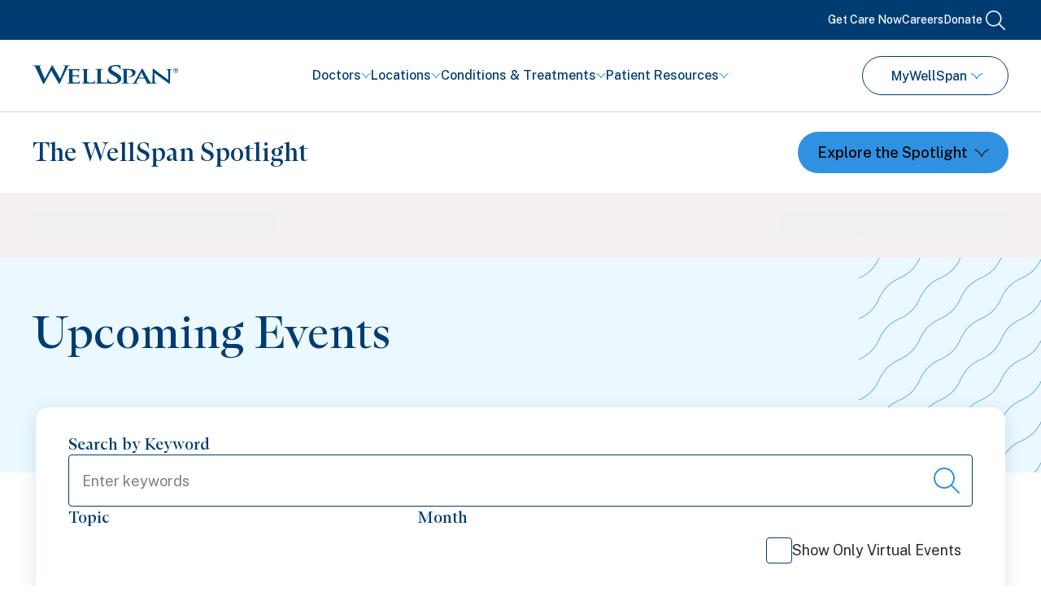

--- FILE ---
content_type: text/css; charset=utf-8
request_url: https://www.wellspan.org/_next/static/css/f488cc23e29c142e.css
body_size: 14830
content:
#nprogress{pointer-events:none}#nprogress .bar{background:#29d;position:fixed;z-index:1031;top:0;left:0;width:100%;height:2px}#nprogress .peg{display:block;position:absolute;right:0;width:100px;height:100%;box-shadow:0 0 10px #29d,0 0 5px #29d;opacity:1;transform:rotate(3deg) translateY(-4px)}#nprogress .spinner{display:block;position:fixed;z-index:1031;top:15px;right:15px}#nprogress .spinner-icon{width:18px;height:18px;box-sizing:border-box;border-color:#29d transparent transparent #29d;border-style:solid;border-width:2px;border-radius:50%;animation:nprogress-spinner .4s linear infinite}.nprogress-custom-parent{overflow:hidden;position:relative}.nprogress-custom-parent #nprogress .bar,.nprogress-custom-parent #nprogress .spinner{position:absolute}@keyframes nprogress-spinner{0%{transform:rotate(0deg)}to{transform:rotate(1turn)}}@font-face{font-family:"ABC Arizona Serif";src:url(/_next/static/media/ABCArizonaSerif-Regular.8807db3d.woff2) format("woff2"),url(/_next/static/media/ABCArizonaSerif-Regular.54c6106d.woff) format("woff");font-weight:400;font-style:normal;font-display:swap}@font-face{font-family:"ABC Arizona Serif";src:url(/_next/static/media/ABCArizonaSerif-RegularItalic.50688964.woff2) format("woff2"),url(/_next/static/media/ABCArizonaSerif-RegularItalic.addc9c9d.woff) format("woff");font-weight:400;font-style:italic;font-display:swap}:root{--container-max-width:1240px;--container-gutter:20px;--container-max-width-article:1008px;--color-transparent:#00000000;--color-spotlight:#ffbe00;--color-air:#ebf8ff;--color-sky:#3091e2;--color-ocean:#003c72;--color-white:#fff;--color-light-gray:#f5f0f0;--color-mid-gray:#969691;--color-charcoal:#282828;--color-black:#000;--color-gold-01:#fff4d7;--color-gold-02:#ffdc7c;--color-gold-03:#d28303;--color-green-01:#94d4b7;--color-green-02:#4ea383;--color-green-03:#015240;--color-red-01:#f7a48e;--color-red-02:#f06e60;--color-red-03:#883428;--color-violet-01:#dea9e1;--color-violet-02:#be7ddc;--color-violet-03:#622970;--color-emergency-red:#ed0000;--color-slate:#d7dee4;--color-headline:#003c72;--ocean-box-shadow:4px 4px 15px rgba(0,60,114,.15);--navigation-box-shadow:0px 4px 20px 0px rgba(0,60,114,.15);--font-family-serif:"ABC Arizona Serif",serif;--font-family-sans-serif:"Public Sans","Open Sans",sans-serif;--h1-font-size:2.375rem;--h1-line-height:1.3;--h1-font-weight:400;--h1-font-family:var(--font-family-serif);--h1-margin-bottom:1rem;--h2-font-size:1.75rem;--h2-line-height:1.3;--h2-font-weight:400;--h2-font-family:var(--font-family-serif);--h2-margin-bottom:1rem;--h3-font-size:1.5rem;--h3-line-height:1.3;--h3-font-weight:400;--h3-font-family:var(--font-family-serif);--h3-margin-bottom:1rem;--h4-font-size:1.25rem;--h4-line-height:1.3;--h4-font-weight:400;--h4-font-family:var(--font-family-serif);--h4-margin-bottom:1rem;--h5-font-size:1.125rem;--h5-line-height:1.3;--h5-font-weight:400;--h5-font-family:var(--font-family-serif);--h5-margin-bottom:1rem;--h6-font-size:1rem;--h6-line-height:1.3;--h6-font-weight:400;--h6-font-family:var(--font-family-serif);--h6-margin-bottom:1rem;--eyebrow-font-size:0.875rem;--eyebrow-line-height:1.8;--eyebrow-font-weight:500;--eyebrow-font-family:var(--font-family-sans-serif);--eyebrow-margin-bottom:0.5rem;--topic-font-size:0.875rem;--topic-line-height:1.5;--topic-font-weight:500;--topic-font-family:var(--font-family-sans-serif);--subhead-font-size:1.25rem;--subhead-line-height:1.8;--subhead-font-weight:500;--subhead-font-family:var(--font-family-sans-serif);--subhead-margin-bottom:1rem;--paragraph-large-font-size:1.125rem;--paragraph-large-line-height:1.8;--paragraph-large-font-weight:400;--paragraph-large-font-family:var(--font-family-sans-serif);--paragraph-large-margin-bottom:1rem;--paragraph-font-size:1rem;--paragraph-line-height:1.8;--paragraph-font-weight:400;--paragraph-font-family:var(--font-family-sans-serif);--paragraph-margin-bottom:1rem;--paragraph-small-font-size:0.875rem;--paragraph-small-line-height:1.8;--paragraph-small-font-weight:400;--paragraph-small-font-family:var(--font-family-sans-serif);--paragraph-small-margin-bottom:1rem;--link-color:var(--color-ocean);--link-border-bottom-color:var(--color-sky);--link-border-bottom-color-hover:var(--color-spotlight);--button-padding:12px 24px;--button-border-radius:120px;--button-hover-box-shadow:4px 4px 15px rgba(0,60,114,.15);--button-large-size:1.125rem;--button-medium-size:1rem;--button-small-size:0.875rem;--button-disabled-background-color:var(--color-light-gray);--button-disabled-color:var(--color-mid-gray);--button-ocean-background-color:var(--color-ocean);--button-ocean-color:var(--color-white);--button-ocean-background-color-hover:#0057a5;--button-sky-background-color:var(--color-sky);--button-sky-color:var(--color-black);--button-sky-background-color-hover:#5da9e8;--button-air-background-color:var(--color-air);--button-air-color:var(--color-ocean);--button-air-background-color-hover:var(--color-white);--button-spotlight-background-color:var(--color-spotlight);--button-spotlight-color:var(--color-black);--button-spotlight-background-color-hover:#ffd866;--button-spotlight-box-shadow:4px 4px 15px rgba(0,60,114,.15);--button-show-more-color:var(--color-ocean);--button-icon-cta-background-color:var(--color-air);--button-icon-cta-background-color-hover:var(--color-white);--button-icon-cta-color:var(--color-ocean);--button-icon-cta-border-radius:4px;--button-icon-cta-icon-color:var(--color-sky);--button-icon-cta-icon-color-hover:var(--color-ocean);--button-icon-cta-icon-size:2rem;--button-chevron-color:var(--color-ocean);--button-chevron-color-clear:var(--color-white);--button-chevron-icon-color:var(--color-sky);--button-chevron-border-bottom-color:var(--color-sky);--button-icon-chevron-color:var(--color-ocean);--button-icon-chevron-color-clear:var(--color-white);--button-icon-chevron-icon-color:var(--color-sky);--button-icon-chevron-icon-color-clear:var(--color-white);--button-icon-chevron-border-bottom-color:var(--color-sky);--button-footer-color:var(--color-white);--button-footer-icon-color:var(--color-white);--button-footer-background-color:var(--color-transparent);--button-footer-border-color:var(--color-sky);--button-footer-border-color-hover:var(--color-white);--button-footer-border-radius:4px;--button-footer-mobile-border-bottom-color:var(--color-sky);--button-footer-padding-tablet:12px 18px;--table-border:1px solid var(--color-ocean);--table-th-font-size:1.125rem;--table-th-line-height:1.3;--table-td-font-size:1rem;--table-td-line-height:1.8;--mobile-margin-top:0;--mobile-margin-bottom:0;--desktop-margin-top:0;--desktop-margin-bottom:0;--mobile-padding-top:0;--mobile-padding-bottom:0;--desktop-padding-top:0;--desktop-padding-bottom:0}@media screen and (min-width:768px){:root{--h1-font-size:3rem;--h1-margin-bottom:1.5rem}}@media screen and (min-width:1024px){:root{--h1-font-size:3.5rem}}@media screen and (min-width:768px){:root{--h2-font-size:2.375rem}}@media screen and (min-width:1024px){:root{--h2-font-size:2.5rem}}@media screen and (min-width:768px){:root{--h3-font-size:2rem;--h4-font-size:1.5rem}}@media screen and (min-width:1024px){:root{--h4-font-size:1.5rem}}@media screen and (min-width:768px){:root{--h5-font-size:1.25rem}}@media screen and (min-width:1024px){:root{--h5-font-size:1.25rem}}@media screen and (min-width:768px){:root{--h6-font-size:1rem}}@media screen and (min-width:1024px){:root{--h6-font-size:1rem}}@media screen and (min-width:768px){:root{--eyebrow-font-size:1rem;--subhead-font-size:1.375rem}}@media screen and (min-width:1024px){:root{--subhead-font-size:1.5rem}}@media screen and (min-width:768px){:root{--paragraph-large-font-size:1.25rem}}@media screen and (min-width:1024px){:root{--paragraph-large-font-size:1.375rem}}@media screen and (min-width:768px){:root{--paragraph-font-size:1.125rem;--paragraph-small-font-size:1rem;--button-icon-cta-icon-size:1rem}}@media screen and (min-width:1024px){:root{--button-icon-cta-icon-size:2rem}}@media screen and (min-width:768px){:root{--table-th-font-size:1.25rem;--table-td-font-size:1.125rem}}a,abbr,acronym,address,applet,article,aside,audio,b,big,blockquote,body,canvas,caption,center,cite,code,dd,del,details,dfn,div,dl,dt,em,embed,fieldset,figcaption,figure,footer,form,h1,h2,h3,h4,h5,h6,header,hgroup,html,i,iframe,img,ins,kbd,label,legend,li,mark,menu,nav,object,ol,output,p,pre,q,ruby,s,samp,section,small,span,strike,strong,sub,summary,sup,table,tbody,td,tfoot,th,thead,time,tr,tt,u,ul,var,video{margin:0;padding:0;border:0;font-size:100%;font-family:var(--font-family-sans-serif);vertical-align:baseline;-webkit-font-smoothing:antialiased;-moz-osx-font-smoothing:grayscale;color:var(--color-charcoal);-webkit-text-size-adjust:100%}b,em,i,strong{color:inherit}article,aside,details,figcaption,figure,footer,header,hgroup,menu,nav,section{display:block}body{line-height:1}menu,ol,ul{list-style:none}blockquote,q{quotes:none}blockquote:after,blockquote:before,q:after,q:before{content:"";content:none}table{border-collapse:collapse;border-spacing:0}button,input,textarea{font-family:var(--font-family-sans-serif)}*,:after,:before{box-sizing:border-box}.site-header{--container-gutter:24px;--container-max-width:1248px;color:var(--color-charcoal)}.site-header .site-header__container{max-width:var(--container-max-width);margin:0 auto;padding:0 var(--container-gutter);width:100%;display:flex;justify-content:space-between}.site-header .site-header__container--campaign{justify-content:flex-start;column-gap:89px}@media screen and (min-width:1024px){.site-header .site-header__container--campaign .site-header__main-nav ul{column-gap:40px}.site-header .site-header__container--campaign .link{-webkit-text-decoration-color:transparent;text-decoration-color:transparent;font-size:1rem}.site-header .site-header__container--campaign .link:focus-visible,.site-header .site-header__container--campaign .link:hover{-webkit-text-decoration-color:var(--color-sky);text-decoration-color:var(--color-sky)}}.site-header .site-header__dropdown{background-color:var(--color-white);border-radius:0 0 16px 16px;color:var(--color-charcoal);position:absolute;width:100%;top:100%;box-shadow:var(--navigation-box-shadow);opacity:0;transform:scaleY(.8);transition:transform .1s ease-in-out,opacity .2s ease-in-out;transform-origin:top center;z-index:3;pointer-events:none;left:0}@media screen and (min-width:1024px){.site-header .site-header__dropdown{box-shadow:0 15px 20px 0 rgba(0,60,114,.1)}}.site-header .site-header__dropdown .site-header__container,.site-header .site-header__dropdown>*{display:none}.site-header .site-header__dropdown--open{height:auto;min-height:200px;transform:scaleY(1);opacity:1;pointer-events:all}.site-header .site-header__dropdown--open .site-header__container,.site-header .site-header__dropdown--open>*{display:flex}.site-header .site-header__dropdown--open.site-header__dropdown--login-mobile>*{display:block}@media screen and (min-width:1024px){.site-header .site-header__dropdown.site-header__dropdown--login-mobile{display:none!important}}.site-header .site-header__dropdown.site-header__dropdown--search:not(.site-header__dropdown--search-mobile){display:none}@media screen and (min-width:1024px){.site-header .site-header__dropdown.site-header__dropdown--search:not(.site-header__dropdown--search-mobile){display:block}}.site-header .site-header__dropdown.site-header__dropdown--search-mobile{display:block}@media screen and (min-width:1024px){.site-header .site-header__dropdown.site-header__dropdown--search-mobile{display:none}}.site-header .site-header__utility{background-color:var(--color-ocean);color:var(--color-white);height:49px;display:flex;position:relative}.site-header .site-header__utility>.site-header__container{height:100%;align-items:center}.site-header .site-header__utility .site-header__search-toggle{-webkit-appearance:none;border:0;padding:0;background-color:transparent;cursor:pointer;color:var(--color-white);transition:color .3s ease-in-out;height:32px;width:32px;border-radius:100%;display:flex;align-items:center;justify-content:center;transition:background-color .3s ease-in-out}.site-header .site-header__utility .site-header__search-toggle.site-header__search-toggle--open{background-color:var(--color-sky)}.site-header .site-header__utility .site-header__search-toggle svg{height:24px;width:24px}.site-header .site-header__utility-nav a{color:var(--color-white);border-bottom-color:transparent;-webkit-text-decoration-color:transparent;text-decoration-color:transparent;font-size:14px;font-weight:500}.site-header .site-header__utility-nav a:focus,.site-header .site-header__utility-nav a:hover{border-bottom-color:var(--color-sky);-webkit-text-decoration-color:var(--color-sky);text-decoration-color:var(--color-sky)}.site-header .site-header__mobile-utility-nav a{-webkit-text-decoration-color:transparent;text-decoration-color:transparent;font-size:1.125rem}.site-header .site-header__mobile-utility-nav a:focus,.site-header .site-header__mobile-utility-nav a:hover{border-bottom-color:var(--color-sky);-webkit-text-decoration-color:var(--color-sky);text-decoration-color:var(--color-sky)}.site-header .site-header__logo a{outline-offset:5px}.site-header .site-header__logo a:focus-visible{outline:1px solid var(--color-ocean)}.site-header .site-header__logo img{width:151px;max-height:64px;object-fit:contain;object-position:left}@media screen and (min-width:1024px){.site-header .site-header__logo img{max-height:88px;width:180px}}.site-header .site-header__search{display:flex;flex:1 1;flex-direction:column;padding:32px 0 40px;row-gap:32px}@media screen and (min-width:1024px){.site-header .site-header__search{row-gap:24px}}.site-header .site-header__search .site-header__search-form{position:relative}.site-header .site-header__search .site-header__search-form input{width:100%;height:48px;padding:0 52px 0 16px;color:var(--color-charcoal);font-size:1rem;font-family:var(--font-family-sans-serif);line-height:27px;border-radius:4px;border:1px solid var(--color-ocean);transition:box-shadow .5s ease-out;outline:none;text-overflow:ellipsis}.site-header .site-header__search .site-header__search-form input::-webkit-search-cancel-button,.site-header .site-header__search .site-header__search-form input::-webkit-search-decoration,.site-header .site-header__search .site-header__search-form input::-webkit-search-results-button,.site-header .site-header__search .site-header__search-form input::-webkit-search-results-decoration{display:none}.site-header .site-header__search .site-header__search-form input:hover{box-shadow:var(--ocean-box-shadow);transition:box-shadow .5s ease-in}.site-header .site-header__search .site-header__search-form input:active,.site-header .site-header__search .site-header__search-form input:focus-visible{border-color:var(--color-sky)}@media screen and (min-width:1024px){.site-header .site-header__search .site-header__search-form input{height:64px;font-size:1.125rem;padding:0 60px 0 16px}}.site-header .site-header__search .site-header__search-form>button{position:absolute;top:0;right:12px;height:100%;width:24px;background-color:transparent;border:0;cursor:pointer;color:var(--color-sky);transition:color .3s ease-in-out;padding:0}.site-header .site-header__search .site-header__search-form>button svg{height:24px;width:24px}@media screen and (min-width:1024px){.site-header .site-header__search .site-header__search-form>button{width:32px;right:16px}.site-header .site-header__search .site-header__search-form>button svg{height:32px;width:32px}}.site-header .site-header__search .site-header__search-form>button:focus,.site-header .site-header__search .site-header__search-form>button:hover{color:var(--color-ocean)}.site-header .site-header__search .site-header__search-form>button:focus~input,.site-header .site-header__search .site-header__search-form>button:hover~input{box-shadow:var(--ocean-box-shadow)}.site-header .site-header__search .site-header__search-form .site-header__search-suggestions{display:flex;flex-direction:column;background-color:var(--color-white);box-shadow:0 4px 20px 0 rgba(0,60,114,.15);position:absolute;width:100%;z-index:100;padding:24px 0;border-radius:4px;max-height:400px;overflow:scroll;pointer-events:all}.site-header .site-header__search .site-header__search-form .site-header__search-suggestions .site-header__search-suggestions-item{padding:0;position:relative;display:flex;flex-direction:column;margin:0}.site-header .site-header__search .site-header__search-form .site-header__search-suggestions .site-header__search-suggestions-item:before{display:none}.site-header .site-header__search .site-header__search-form .site-header__search-suggestions .site-header__search-suggestions-item .site-header__search-suggestions-item-category{color:var(--color-ocean);font-family:var(--font-family-sans-serif);font-size:1rem;font-style:normal;font-weight:500;line-height:180%;letter-spacing:.8px;text-transform:uppercase;padding-left:16px;margin:0}.site-header .site-header__search .site-header__search-form .site-header__search-suggestions .site-header__search-suggestions-item .site-header__search-suggestions-item-list{width:100%;padding:8px 0}.site-header .site-header__search .site-header__search-form .site-header__search-suggestions .site-header__search-suggestions-item .site-header__search-suggestions-item-list .site-header__search-suggestions-item-list-item{width:100%;margin:0;position:relative}.site-header .site-header__search .site-header__search-form .site-header__search-suggestions .site-header__search-suggestions-item .site-header__search-suggestions-item-list .site-header__search-suggestions-item-list-item:before{display:none}.site-header .site-header__search .site-header__search-form .site-header__search-suggestions .site-header__search-suggestions-item .site-header__search-suggestions-item-list .site-header__search-suggestions-item-list-item.site-header__search-suggestions-item-list-item-active,.site-header .site-header__search .site-header__search-form .site-header__search-suggestions .site-header__search-suggestions-item .site-header__search-suggestions-item-list .site-header__search-suggestions-item-list-item:active,.site-header .site-header__search .site-header__search-form .site-header__search-suggestions .site-header__search-suggestions-item .site-header__search-suggestions-item-list .site-header__search-suggestions-item-list-item:focus,.site-header .site-header__search .site-header__search-form .site-header__search-suggestions .site-header__search-suggestions-item .site-header__search-suggestions-item-list .site-header__search-suggestions-item-list-item:focus-visible,.site-header .site-header__search .site-header__search-form .site-header__search-suggestions .site-header__search-suggestions-item .site-header__search-suggestions-item-list .site-header__search-suggestions-item-list-item:focus-within,.site-header .site-header__search .site-header__search-form .site-header__search-suggestions .site-header__search-suggestions-item .site-header__search-suggestions-item-list .site-header__search-suggestions-item-list-item:hover{background-color:var(--color-sky)}.site-header .site-header__search .site-header__search-form .site-header__search-suggestions .site-header__search-suggestions-item .site-header__search-suggestions-item-list .site-header__search-suggestions-item-list-item a{display:block;padding:4px 16px;color:var(--color-charcoal);text-decoration:none;font-size:1.125rem;font-weight:400}@media screen and (min-width:1024px){.site-header .site-header__search .site-header__search-form .site-header__search-suggestions .site-header__search-suggestions-item .site-header__search-suggestions-item-list .site-header__search-suggestions-item-list-item a{padding:8px 16px}}.site-header .site-header__search .site-header__search-form .site-header__search-suggestions .site-header__search-suggestions-item .site-header__search-suggestions-item-list .site-header__search-suggestions-item-list-item a p{margin:0}.site-header .site-header__search .site-header__search-form .site-header__search-suggestions .site-header__search-suggestions-item .site-header__search-suggestions-item-list .site-header__search-suggestions-item-list-item a:after{position:absolute;content:"";top:0;right:0;bottom:0;left:0}.site-header .site-header__search .site-header__search-form .site-header__search-suggestions .site-header__search-suggestions-item .site-header__search-suggestions-item-list .site-header__search-suggestions-item-list-item a .list-item-highlight{color:var(--color-black);font-size:14px;font-style:italic;font-weight:400;line-height:180%;opacity:.6}.site-header .site-header__search .site-header__search-form .site-header__search-suggestions .site-header__search-suggestions-item .site-header__search-suggestions-item-list .site-header__search-suggestions-item-list-item button{-webkit-appearance:none;-moz-appearance:none;appearance:none;background-color:transparent;color:var(--color-sky);padding:0;margin:0;border:0;font-size:inherit;text-align:start;cursor:pointer;width:100%;font-family:var(--font-family-sans-serif);line-height:180%;align-items:center;column-gap:8px;font-weight:500;display:block;color:var(--color-charcoal);text-decoration:none;font-size:1.125rem;font-weight:400}.site-header .site-header__search .site-header__search-form .site-header__search-suggestions .site-header__search-suggestions-item .site-header__search-suggestions-item-list .site-header__search-suggestions-item-list-item button p{margin:0}.site-header .site-header__search .site-header__search-form .site-header__search-suggestions .site-header__search-suggestions-item .site-header__search-suggestions-item-list .site-header__search-suggestions-item-list-item button .list-item-highlight{color:var(--color-black);font-size:14px;font-style:normal;font-weight:400;line-height:180%;opacity:.6}.site-header .site-header__search .site-header__search-form .site-header__search-suggestions .site-header__search-suggestions-item .site-header__search-suggestions-item-list .site-header__search-suggestions-item-list-item button:after{position:absolute;content:"";top:0;right:0;bottom:0;left:0}.site-header .site-header__search .site-header__search-form .site-header__search-suggestions .site-header__search-suggestions-item:last-child .site-header__search-suggestions-item-list:last-child{padding-bottom:0}@media screen and (min-width:1024px){.site-header .site-header__search .site-header__recent-searches:not(.site-header__recent-searches--logged-in) ul{grid-template-columns:repeat(3,1fr)}}.site-header .site-header__search .site-header__recent-searches h5{margin-bottom:24px}@media screen and (min-width:1024px){.site-header .site-header__search .site-header__recent-searches h5{margin-bottom:16px}}.site-header .site-header__search .site-header__recent-searches ul{display:grid;grid-row-gap:24px;row-gap:24px}@media screen and (min-width:1024px){.site-header .site-header__search .site-header__recent-searches ul{row-gap:16px}.site-header .site-header__search .site-header__recent-searches ul a{font-size:1rem;line-height:1.75rem;font-weight:500}}.site-header .site-header__main{height:64px;position:relative;z-index:2;background-color:var(--color-white)}@media screen and (min-width:1024px){.site-header .site-header__main{height:88px}.site-header .site-header__main.site-header__main--campaign{height:69px}.site-header .site-header__main.site-header__main--campaign-no-links{height:64px}}.site-header .site-header__main>.site-header__container{height:100%;align-items:center}.site-header .site-header__main-nav,.site-header .site-header__utility-nav{display:none}@media screen and (min-width:1024px){.site-header .site-header__main-nav,.site-header .site-header__utility-nav{display:flex}}.site-header .site-header__main-nav ul,.site-header .site-header__utility-nav ul{display:flex;align-items:center;column-gap:16px}@media screen and (min-width:1024px){.site-header .site-header__main-nav ul,.site-header .site-header__utility-nav ul{justify-content:space-between}}@media screen and (min-width:1200px){.site-header .site-header__main-nav ul,.site-header .site-header__utility-nav ul{column-gap:40px}}.site-header .site-header__main-nav{background-color:var(--color-white);border-radius:0 0 20px 20px;box-shadow:0 4px 20px 0 rgba(0,60,114,.15);overflow:hidden}@media screen and (min-width:1024px){.site-header .site-header__main-nav{border-radius:0;box-shadow:none}}.site-header .site-header__main-nav.site-header__main-nav--mobile-open{position:absolute;display:flex;flex-direction:column;top:100%;left:0;width:100%}.site-header .site-header__main-nav.site-header__main-nav--mobile-open>ul{flex-direction:column}.site-header .site-header__main-nav.site-header__main-nav--mobile-open>ul>li{border-top:1px solid var(--color-slate);width:100%}.site-header .site-header__mobile-utility-nav{padding:32px 24px 24px;border-top:1px solid var(--color-slate)}@media screen and (min-width:1024px){.site-header .site-header__mobile-utility-nav{display:none}}.site-header .site-header__mobile-utility-nav ul{display:flex;flex-direction:column;align-items:flex-start;row-gap:32px}.site-header .site-header__mobile-utility-nav a{border-bottom-color:transparent}.site-header .site-header__mywellspan{position:relative;display:none}@media screen and (min-width:1024px){.site-header .site-header__mywellspan{display:block}}.site-header .site-header__mywellspan .site-header__mywellspan-dropdown{position:absolute;width:320px;right:0;top:calc(100% + 8px);border-radius:16px;background-color:var(--color-white);box-shadow:0 4px 20px rgba(0,60,114,.15);opacity:0;transition:opacity .2s ease-in-out,transform .1s ease-in-out;transform:scale(.99);pointer-events:none}.site-header .site-header__mywellspan .site-header__mywellspan-dropdown>*{display:none}.site-header .site-header__mywellspan .site-header__mywellspan-dropdown.site-header__mywellspan-dropdown--open{opacity:1;transform:scale(1);pointer-events:all}.site-header .site-header__mywellspan .site-header__mywellspan-dropdown.site-header__mywellspan-dropdown--open>*{display:block}.site-header .site-header__mywellspan-toggle{-webkit-appearance:none;border:0;background-color:transparent;display:none;align-items:center;justify-content:center;font-size:1rem;cursor:pointer;position:relative;padding:0;margin:0}.site-header .site-header__mywellspan-toggle.site-header__mywellspan-toggle--has-notification:after{content:"";position:absolute;display:block;height:10px;width:10px;background-color:var(--color-red-02);top:0;translate:0 -50%;border-radius:5px;right:16px}@media screen and (min-width:1024px){.site-header .site-header__mywellspan-toggle{display:inline-flex;height:48px;background-color:var(--color-white);border:1px solid var(--color-ocean);color:var(--color-ocean);border-radius:24px;font-weight:500;width:180px;transition:all .2s ease-in-out}.site-header .site-header__mywellspan-toggle:focus-visible,.site-header .site-header__mywellspan-toggle:hover{box-shadow:var(--ocean-box-shadow)}}.site-header .site-header__mywellspan-toggle.site-header__mywellspan-toggle--mobile{height:25px;display:flex;font-size:.875rem;padding-right:2px}.site-header .site-header__mywellspan-toggle.site-header__mywellspan-toggle--mobile>span{color:var(--color-white)}.site-header .site-header__mywellspan-toggle.site-header__mywellspan-toggle--mobile .site-header__mywellspan-icon{margin-right:12px}.site-header .site-header__mywellspan-toggle.site-header__mywellspan-toggle--mobile .site-header__mywellspan-toggle-chevron{color:var(--color-white);margin-left:8px;height:10.5px;position:relative;left:1px;top:1px}@media screen and (min-width:1024px){.site-header .site-header__mywellspan-toggle.site-header__mywellspan-toggle--mobile{display:none}}.site-header .site-header__mywellspan-toggle.site-header__mywellspan-toggle--mobile:after{right:0;height:8px;width:8px}.site-header .site-header__mywellspan-toggle>span{position:relative;color:var(--color-white)}.site-header .site-header__mywellspan-toggle>span:after{content:"";position:absolute;bottom:-4px;left:0;height:1px;width:calc(100% + 3px);background-color:var(--color-sky);opacity:0;transition:opacity .3s ease-in-out}.site-header .site-header__mywellspan-toggle.site-header__mywellspan-toggle--open>span:after,.site-header .site-header__mywellspan-toggle:hover>span:after{opacity:1}.site-header .site-header__mywellspan-toggle.site-header__mywellspan-toggle--open .site-header__mywellspan-toggle-chevron{transform:rotate(270deg)}.site-header .site-header__mywellspan-toggle .site-header__mywellspan-icon{height:18px;width:18px;color:var(--color-sky);margin-right:12px}.site-header .site-header__mywellspan-toggle .site-header__mywellspan-toggle-chevron{transform:rotate(90deg);margin-left:8px;color:var(--color-sky)}.site-header .site-header__mobile-actions{display:flex;column-gap:24px;align-items:center}@media screen and (min-width:1024px){.site-header .site-header__mobile-actions{display:none}}.site-header .site-header__mobile-actions-toggle{display:flex;height:32px;width:32px;color:var(--color-ocean);border:0;padding:0;justify-content:center;background-color:transparent;cursor:pointer}.site-header .site-header__mobile-actions-toggle svg{height:32px;width:32px}.site-header .site-header__mobile-actions-toggle.site-header__mobile-actions-toggle--open .bar:first-child{width:100%;transform:rotate(45deg)}.site-header .site-header__mobile-actions-toggle.site-header__mobile-actions-toggle--open .bar:nth-child(2){width:100%;transform:rotate(-45deg)}.site-header .site-header__mobile-actions-toggle.site-header__mobile-actions-toggle--open .bar:last-child{opacity:0}.site-header .site-header__mobile-actions-toggle .bars{height:32px;width:32px;flex-direction:column;row-gap:10px;position:relative}.site-header .site-header__mobile-actions-toggle .bar{height:2px;width:100%;background-color:var(--color-ocean);border-radius:1px;position:absolute;top:50%;transition:all .15s ease-in-out}.site-header .site-header__mobile-actions-toggle .bar:first-child{transform:translateY(-10px)}.site-header .site-header__mobile-actions-toggle .bar:last-child{width:68.75%;transform:translateY(10px)}.site-header .site-header__mobile-quick-links{display:block;padding:16px 24px;box-shadow:var(--navigation-box-shadow);position:relative;z-index:1;border-top:1px solid var(--color-slate);overflow:scroll}.site-header .site-header__mobile-quick-links::-webkit-scrollbar{display:none}@media screen and (min-width:1024px){.site-header .site-header__mobile-quick-links{display:none}}.site-header .site-header__mobile-quick-links ul{display:flex;justify-content:space-between;flex-wrap:nowrap}.site-header .site-header__mobile-quick-links ul>li:not(:last-child){margin-right:16px}.site-header .site-header__mobile-quick-links ul>li>a{white-space:nowrap}.site-header .site-header__nav-active .site-header__nav-chevron svg{transform:rotate(-90deg)}@media screen and (min-width:1024px){.site-header .site-header__nav-active .site-header__nav-chevron{border-bottom-color:var(--color-sky)}}.site-header .site-header__nav-chevron{display:flex;align-items:center;column-gap:8px;padding:24px;font-size:1.25rem;line-height:1.5;justify-content:space-between;text-decoration:none;border-bottom:1px solid transparent;font-weight:500;transition:border .3s ease-in-out}.site-header .site-header__nav-chevron svg{transform:rotate(90deg);pointer-events:none;color:var(--color-sky)}@media screen and (max-width:1023px){.site-header .site-header__nav-chevron svg{width:22px;height:22px}}@media screen and (min-width:1024px)and (max-width:1100px){.site-header .site-header__nav-chevron{font-size:1.1rem}}@media screen and (min-width:1024px){.site-header .site-header__nav-chevron{font-size:1rem;line-height:1.75rem;justify-self:unset;padding:0}.site-header .site-header__nav-chevron:focus-visible,.site-header .site-header__nav-chevron:hover{border-bottom-color:var(--color-sky)}.site-header .site-header__nav-chevron svg{height:12px;width:12px}}.site-header .site-header__login-nav,.site-header .site-header__mywellspan-links,.site-header .site-header__mywellspan-logout{padding:24px}.site-header .site-header__login-nav,.site-header .site-header__mywellspan-links{border-bottom:1px solid var(--color-slate)}.site-header .site-header__location-button{color:var(--color-white);-webkit-appearance:none;margin-left:-2px;border:0;padding:0;display:inline-flex;align-items:center;background-color:transparent;font-size:.875rem;line-height:normal;cursor:pointer}@media screen and (max-width:1023px){.site-header .site-header__location-button{max-width:55%}.site-header .site-header__location-button span{max-width:90%;text-overflow:ellipsis;overflow:hidden;white-space:nowrap}}.site-header .site-header__location-button>span{position:relative;color:var(--color-white)}.site-header .site-header__location-button>span:after{content:"";position:absolute;bottom:-4px;left:0;height:1px;width:calc(100% + 3px);background-color:var(--color-sky);opacity:0;transition:opacity .3s ease-in-out}.site-header .site-header__location-button.site-header__location-button--active>span:after,.site-header .site-header__location-button:hover>span:after{opacity:1}.site-header .site-header__location-button.site-header__location-button--active .site-header__location-button-chevron{transform:rotate(-90deg)}.site-header .site-header__location-button .site-header__location-button-chevron{transform:rotate(90deg);height:10.5px;position:relative;left:1px;top:2px;transform-origin:center;margin-left:8px;transition:transform .3s ease-in-out}.site-header .site-header__location-button svg:not(.site-header__location-button-chevron){width:24px;height:24px;color:var(--color-sky);margin-right:12px}input::placeholder{color:var(--color-charcoal);opacity:.6}input:not([type=search]){border:1px solid var(--color-ocean);border-radius:4px;height:51px;max-width:100%;padding:12px 16px;font-size:1.125rem;line-height:1.5;font-family:var(--font-family-sans-serif);font-weight:400;transition:all .3s ease-in-out;outline:none}input:not([type=search]):hover{box-shadow:var(--ocean-box-shadow)}input:not([type=search]):active,input:not([type=search]):focus{border:1px solid var(--color-sky)}input:not([type=search]):disabled{border:1px solid var(--color-mid-gray)}input:not([type=search]):disabled:hover{box-shadow:none}input:not([type=search]).error,input:not([type=search]):invalid{border:1px solid var(--color-emergency-red)}input:not([type=search]).small{height:48px;font-size:1rem}#bbox-root{max-width:600px!important;margin:auto!important}#bbox-root #bbox-msg-wrapper{width:100%!important;height:200px!important;background-image:url(/_next/static/media/blackbaudLoader.c8ccf993.gif)!important;background-size:contain!important;background-position:50%!important;background-repeat:no-repeat!important;position:relative!important}#bbox-root #bbox-msg-wrapper img{display:none!important}.BBFormContainer{font-size:var(--paragraph-font-size)!important;line-height:var(--paragraph-line-height)!important;font-weight:var(--paragraph-font-weight)!important;padding:0!important}.BBFormContainer,.BBFormContainer a{font-family:var(--font-family-sans-serif)!important}.BBFormContainer a{color:var(--link-color)!important;display:inline-flex!important;text-decoration:underline!important;text-underline-offset:.45em!important;-webkit-text-decoration-color:var(--link-border-bottom-color)!important;text-decoration-color:var(--link-border-bottom-color)!important;text-decoration-thickness:1pxv;transition:all .3s ease-in-out!important;line-height:180%!important;align-items:center!important;column-gap:8px!important;font-weight:500!important;border-bottom:none!important}.BBFormContainer a:focus,.BBFormContainer a:hover{-webkit-text-decoration-color:var(--link-border-bottom-color-hover)!important;text-decoration-color:var(--link-border-bottom-color-hover)!important;padding-right:1e-7px!important}.BBFormContainer .BBFormSection{margin:0 0 20px!important;max-width:100%!important}.BBFormContainer .BBFormErrorBlock{max-width:100%!important;background-color:var(--color-light-gray)!important;color:var(--color-charcoal)!important;border:none!important;border-radius:0!important;border-top:4px solid var(--color-spotlight)!important;margin-bottom:20px}.BBFormContainer .BBFormErrorBlock li:before{content:none!important}.BBFormContainer .BBFormErrorBlock div:first-child{font-weight:700!important}.BBFormContainer .BBFormSectionHeading,.BBFormContainer .BBFormSectionHeading label{padding:0!important;text-align:left!important;border:none!important;color:var(--color-ocean)!important;font-size:var(--h3-font-size)!important;line-height:var(--h3-line-height)!important;font-weight:var(--h3-font-weight)!important;font-family:var(--font-family-serif)!important;margin:0 0 var(--h3-margin-bottom)!important}.BBFormContainer .BBFormFieldContainer{margin:0 0 10px!important}.BBFormContainer .BBFormFieldLabel{width:auto!important;float:none!important;text-align:left!important;margin-left:0!important;line-height:30px!important}.BBFormContainer .BBFormChecklist,.BBFormContainer .BBFormSelectList,.BBFormContainer .BBFormTextArea,.BBFormContainer .BBFormTextbox{max-width:100%!important;margin-left:0!important;margin-bottom:10px!important;border:1px solid var(--color-ocean)!important;border-radius:4px!important;height:51px;max-width:100%;padding:12px 16px!important;font-size:1.125rem!important;line-height:1.5!important;font-family:var(--font-family-sans-serif)!important;font-weight:400!important;transition:all .3s ease-in-out!important;outline:none!important}.BBFormContainer .BBFormChecklist:hover,.BBFormContainer .BBFormSelectList:hover,.BBFormContainer .BBFormTextArea:hover,.BBFormContainer .BBFormTextbox:hover{box-shadow:var(--ocean-box-shadow)}.BBFormContainer .BBFormChecklist:focus,.BBFormContainer .BBFormSelectList:focus,.BBFormContainer .BBFormTextArea:focus,.BBFormContainer .BBFormTextbox:focus{box-shadow:none!important;border:1px solid var(--color-sky)!important}.BBFormContainer .BBFormSelectList{-webkit-appearance:none!important;-moz-appearance:none!important;appearance:none!important;background-image:url(/_next/static/media/blackbaudSelectArrow.f1ee527d.svg)!important;background-repeat:no-repeat!important;background-position:right 1rem top 50%!important;background-size:1rem auto!important}.BBFormContainer .BBFormTextArea{height:120px!important}.BBFormContainer .divMasterCardWarningInfo{margin:0!important}.BBFormContainer input[type=checkbox]{border-radius:4px!important;-webkit-appearance:none!important;-moz-appearance:none!important;appearance:none!important;border:1px solid var(--color-ocean)!important;vertical-align:bottom!important;height:32px!important;width:32px!important;padding:0!important;margin-right:10px!important}.BBFormContainer input:checked{border:1px solid var(--color-sky)!important}.BBFormContainer input:checked:after{color:var(--color-sky)!important;display:grid!important;padding:2px 0!important;justify-content:center!important;content:"✓"!important}.BBFormContainer .BBFieldExpiration,.BBFormContainer .BBFieldSecurityCode{min-width:100%!important}@media screen and (min-width:600px){.BBFormContainer .BBFieldExpiration,.BBFormContainer .BBFieldSecurityCode{min-width:50%!important}}.BBFormContainer .BBFieldExpiration select,.BBFormContainer .BBFieldSecurityCode select{width:100%!important}@media screen and (min-width:600px){.BBFormContainer .BBFieldExpiration select,.BBFormContainer .BBFieldSecurityCode select{width:48%!important}}.BBFormContainer .BBFieldExpiration input,.BBFormContainer .BBFieldSecurityCode input{width:91%!important}.BBFormContainer .BBFormPaymentRadioOptions,.BBFormContainer .BBFormRadioLabelGivingLevel{text-decoration:none!important;align-items:center!important;column-gap:10px!important;font-weight:500!important;border-radius:var(--button-border-radius)!important;padding:var(--button-padding)!important;transition:all .3s ease-in-out!important;line-height:150%!important;background-color:var(--color-white)!important;color:var(--color-ocean)!important;border:none!important;font-size:var(--button-large-size)!important;box-shadow:var(--button-hover-box-shadow)!important}.BBFormContainer .BBFormPaymentRadioOptions:focus,.BBFormContainer .BBFormPaymentRadioOptions:hover,.BBFormContainer .BBFormRadioLabelGivingLevel:focus,.BBFormContainer .BBFormRadioLabelGivingLevel:hover{background-color:var(--color-white)!important}.BBFormContainer #bboxdonation_recurrence_ddFrequencyDate{width:228px!important}.BBFormContainer .BBFormRadioGiftSelected,.BBFormContainer .BBFormRadioLabelGivingLevelSelected{background-color:var(--button-ocean-background-color)!important;color:var(--color-white)!important}.BBFormContainer .BBFormRadioGiftSelected span,.BBFormContainer .BBFormRadioLabelGivingLevelSelected span{color:var(--color-white)!important}.BBFormContainer .BBFormRadioGiftSelected input,.BBFormContainer .BBFormRadioLabelGivingLevelSelected input{margin-bottom:0!important}.BBFormContainer .BBFormRadioGiftSelected:focus,.BBFormContainer .BBFormRadioGiftSelected:hover,.BBFormContainer .BBFormRadioLabelGivingLevelSelected:focus,.BBFormContainer .BBFormRadioLabelGivingLevelSelected:hover{background-color:var(--button-ocean-background-color-hover)!important}.BBFormContainer .BBTwoFields .BBFormSelectList,.BBFormContainer .BBTwoFields .BBFormTextbox{width:100%!important}@media screen and (min-width:600px){.BBFormContainer .BBTwoFields .BBFormSelectList,.BBFormContainer .BBTwoFields .BBFormTextbox{width:49.1%!important;margin-right:3px!important}}.BBFormContainer .BBLinkSecureInfo{margin-left:0!important}.BBFormContainer .BBCCreditType label{display:none!important}.BBFormContainer .BBFormCurrency{margin-top:-5px!important;width:140px!important;height:30px!important}.BBFormContainer .BBFormSubmitbutton{text-decoration:none!important;align-items:center!important;column-gap:10px!important;font-weight:500!important;border-radius:var(--button-border-radius)!important;padding:var(--button-padding)!important;transition:all .3s ease-in-out!important;line-height:150%!important;background-color:var(--color-ocean)!important;color:var(--color-white)!important;border:none!important;font-size:var(--button-large-size)!important}.BBFormContainer .BBFormSubmitbutton:focus,.BBFormContainer .BBFormSubmitbutton:hover{background-color:var(--button-ocean-background-color-hover)!important;box-shadow:var(--button-hover-box-shadow)!important}.BBFormContainer #reCAPTCHADisclosure p,.BBFormContainer #reCAPTCHADisclosure p a{font-size:var(--paragraph-small-font-size)!important}.BBFormContainer .blockUI.blockMsg.blockElement{background-color:var(--color-ocean)!important}.BBFormContainer .BBFormConfirmation p,.BBFormContainer .blockUI.blockMsg.blockElement{font-size:var(--h3-font-size)!important;font-weight:var(--h3-font-weight)!important;font-family:var(--font-family-serif)!important}.BBFormContainer .BBFormConfirmation p{color:var(--color-ocean)!important;line-height:var(--h3-line-height)!important}.BBFormContainer .BBFormConfirmation .BBFormConfirmationTransactionDetails{line-height:var(--paragraph-line-height)!important;font-weight:var(--paragraph-font-weight)!important}.BBFormContainer .BBFormConfirmation .BBFormConfirmationTransactionDetails,.cluetip-BBForm{font-family:var(--font-family-sans-serif)!important;font-size:var(--paragraph-font-size)!important}.cluetip-BBForm{border:none!important;padding:24px!important;max-width:320px!important;border-radius:16px!important;background-color:var(--color-white)!important;box-shadow:0 4px 20px rgba(0,60,114,.15)!important;transition:opacity .2s ease-in-out,transform .1s ease-in-out!important}.cluetip-BBForm h3{color:var(--color-ocean)!important;font-size:var(--h4-font-size)!important;line-height:var(--h4-line-height)!important;font-weight:var(--h4-font-weight)!important;font-family:var(--font-family-serif)!important;padding-bottom:24px!important;margin:0 0 24px!important;border-bottom:1px solid var(--color-light-gray)!important}.cluetip-BBForm h3 a{font-size:0!important}.cluetip-BBForm h3 a:after{content:"✕"!important;font-size:1.25rem!important;position:absolute!important;top:10px!important;color:var(--color-sky)!important;right:0!important}.cluetip-BBForm .cluetip-close{float:right!important;margin-left:20px!important}.cluetip-BBForm p,.cluetip-BBForm table div{margin-left:0!important;padding:0!important}.cluetip-BBForm table td,.cluetip-BBForm table th{border:none!important;min-width:1px!important}.cluetip-BBForm table td:last-child,.cluetip-BBForm table th:last-child{border-right:none!important}body .svg-inline--fa{height:auto;display:block;overflow:visible;vertical-align:initial}body.air{background-color:var(--color-air)}body.checkout-bg{background-color:var(--color-white)}@media(min-width:768px){body.checkout-bg{background-color:var(--color-air)}}body.modalBodyOverflow{overflow:hidden}svg:not(:host).svg-inline--fa,svg:not(:root).svg-inline--fa{overflow:visible;box-sizing:border-box}h1:not(.eyebrow),h1:not(.eyebrow)>a{font-size:var(--h1-font-size);line-height:var(--h1-line-height);font-weight:var(--h1-font-weight);font-family:var(--h1-font-family);color:var(--color-headline);margin-bottom:var(--h1-margin-bottom)}h2:not(.eyebrow,.subhead),h2:not(.eyebrow,.subhead)>a{font-size:var(--h2-font-size);line-height:var(--h2-line-height);font-weight:var(--h2-font-weight);font-family:var(--h2-font-family);color:var(--color-headline);margin-bottom:var(--h2-margin-bottom)}h3:not(.eyebrow),h3:not(.eyebrow)>a{font-size:var(--h3-font-size);line-height:var(--h3-line-height);font-weight:var(--h3-font-weight);font-family:var(--h3-font-family);color:var(--color-headline);margin-bottom:var(--h3-margin-bottom)}h4:not(.eyebrow),h4:not(.eyebrow)>a,h4:not(.eyebrow)>span{font-size:var(--h4-font-size);line-height:var(--h4-line-height);font-weight:var(--h4-font-weight);font-family:var(--h4-font-family);color:var(--color-headline);margin-bottom:var(--h4-margin-bottom)}h5:not(.eyebrow),h5:not(.eyebrow)>a{font-size:var(--h5-font-size);line-height:var(--h5-line-height);font-weight:var(--h5-font-weight);font-family:var(--h5-font-family);color:var(--color-headline);margin-bottom:var(--h5-margin-bottom)}h6:not(.eyebrow),h6:not(.eyebrow)>a{font-size:var(--h6-font-size);line-height:var(--h6-line-height);font-weight:var(--h6-font-weight);font-family:var(--h6-font-family);color:var(--color-headline);margin-bottom:var(--h6-margin-bottom)}.paragraph,p:not(.subhead,.paragraph--large,.paragraph--small,.eyebrow,.topic){font-size:var(--paragraph-font-size);line-height:var(--paragraph-line-height);font-weight:var(--paragraph-font-weight);font-family:var(--paragraph-font-family);margin-bottom:var(--paragraph-margin-bottom)}.eyebrow{font-size:var(--eyebrow-font-size);line-height:var(--eyebrow-line-height);font-weight:var(--eyebrow-font-weight);font-family:var(--eyebrow-font-family);margin-bottom:var(--eyebrow-margin-bottom);text-transform:uppercase;letter-spacing:.05em}.eyebrow,.topic{color:var(--color-headline)}.topic{font-size:var(--topic-font-size);line-height:var(--topic-line-height);font-weight:var(--topic-font-weight);font-family:var(--topic-font-family)}.subhead{font-size:var(--subhead-font-size);line-height:var(--subhead-line-height);font-weight:var(--subhead-font-weight);font-family:var(--subhead-font-family);margin-bottom:var(--subhead-margin-bottom);color:var(--color-headline)}.paragraph--large{font-size:var(--paragraph-large-font-size);line-height:var(--paragraph-large-line-height);font-weight:var(--paragraph-large-font-weight);font-family:var(--paragraph-large-font-family);margin-bottom:var(--paragraph-large-margin-bottom)}.paragraph--small{font-size:var(--paragraph-small-font-size);line-height:var(--paragraph-small-line-height);font-weight:var(--paragraph-small-font-weight);font-family:var(--paragraph-small-font-family);margin-bottom:var(--paragraph-small-margin-bottom)}.visually-hidden{position:absolute;width:1px;height:1px;margin:-1px;padding:0;overflow:hidden;clip:rect(0,0,0,0);border:0}@media screen and (max-width:768px){.mobile-hidden{position:absolute;width:1px;height:1px;margin:-1px;padding:0;overflow:hidden;clip:rect(0,0,0,0);border:0}}.content-five,.content-four,.content-one,.content-three,.content-two{max-width:var(--container-max-width);margin:0 auto}.content-five .links,.content-four .links,.content-one .links,.content-three .links,.content-two .links{display:flex;flex-direction:column;row-gap:16px}section .content-five,section .content-four,section .content-one,section .content-three,section .content-two{margin:0}.content-one .content-one__title{font-size:var(--h1-font-size);line-height:var(--h1-line-height);font-weight:var(--h1-font-weight);font-family:var(--h1-font-family);color:var(--color-headline);margin-bottom:var(--h1-margin-bottom)}.content-one .content-one__title:only-child,.content-one .subhead{margin-bottom:0}.content-one .subhead *{color:var(--color-ocean)}.content-one.content-one--sky .content-one__title,.content-one.content-one--sky .subhead,.content-one.content-one--sky .subhead *{color:var(--color-white)}.content-one.content-one--gold01 .content-one__title,.content-one.content-one--gold01 .subhead,.content-one.content-one--gold01 .subhead *,.content-one.content-one--green01 .content-one__title,.content-one.content-one--green01 .subhead,.content-one.content-one--green01 .subhead *{color:var(--color-black)}.content-two{color:var(--color-charcoal)}.content-two .content-two__title{font-size:var(--h2-font-size);line-height:var(--h2-line-height);font-weight:var(--h2-font-weight);font-family:var(--h2-font-family);color:var(--color-headline);margin-bottom:var(--h2-margin-bottom)}.content-two .paragraph--large{color:var(--color-charcoal);font-weight:var(--paragraph-font-weight)}.content-two :last-child{margin-bottom:0}.content-two.content-two--404{padding-top:32px}@media screen and (min-width:768px){.content-two.content-two--404{padding-top:40px}}.content-three .content-three__title{font-size:var(--h2-font-size);line-height:var(--h2-line-height);font-weight:var(--h2-font-weight);font-family:var(--h2-font-family);color:var(--color-headline);margin-bottom:var(--h2-margin-bottom)}.content-three :last-child{margin-bottom:0}.content-three .content-three__blurb{color:var(--color-charcoal)}.content-four .topic{margin-bottom:12px}.content-four .topic a{font-size:var(--topic-font-size);line-height:var(--topic-line-height);font-weight:var(--topic-font-weight);font-family:var(--topic-font-family);color:var(--color-headline);column-gap:0}.content-four .content-four__title{margin-bottom:var(--h4-margin-bottom)}.content-four .content-four__title,.content-four .content-four__title a{font-size:var(--h4-font-size);line-height:var(--h4-line-height);font-weight:var(--h4-font-weight);font-family:var(--h4-font-family);color:var(--color-headline)}.content-four p:last-child{margin-bottom:0}.content-five .content-five__title{font-size:var(--h3-font-size);line-height:var(--h3-line-height);font-weight:var(--h3-font-weight);font-family:var(--h3-font-family);color:var(--color-headline);margin-bottom:var(--h3-margin-bottom)}.content-five .content-five__title:last-child,.content-five p{margin-bottom:0}.content-five.content-five--gold01 .content-five__title,.content-five.content-five--gold01 p,.content-five.content-five--sky .content-five__title,.content-five.content-five--sky p{color:var(--color-black)}.content-five.content-five--ocean .content-five__title,.content-five.content-five--ocean p{color:var(--color-white)}.content-five.content-five--green02 .content-five__title,.content-five.content-five--green02 p{color:var(--color-black)}.margin-container{--mobile-container-margin-top:0;--mobile-container-margin-bottom:0;--desktop-container-margin-top:0;--desktop-container-margin-bottom:0;padding-top:var(--mobile-container-margin-top);padding-bottom:var(--mobile-container-margin-bottom)}@media screen and (min-width:768px){.margin-container{padding-top:var(--desktop-container-margin-top);padding-bottom:var(--desktop-container-margin-bottom)}}.breadcrumb-wrapper{min-height:66px;padding-top:.02em;padding-bottom:.02em}@media screen and (min-width:768px){.breadcrumb-wrapper{min-height:98px}}.content-four>a{min-width:24px;min-height:24px}table{border-collapse:initial;display:block;overflow-x:auto;width:100%}table td,table th{border:var(--table-border);border-top:none;border-right:none;min-width:300px}table td:last-child,table th:last-child{border-right:var(--table-border)}table tr{background-color:var(--color-white)}table tr:last-child td:first-child{border-radius:0 0 0 8px}table tr:last-child td:last-child{border-radius:0 0 8px 0}table td{font-size:var(--table-td-font-size);font-family:var(--font-family-sans-serif);line-height:var(--table-td-line-height)}table td,table th{padding:16px;position:relative}table th{background-color:var(--color-ocean);border-top:var(--table-border);color:var(--color-white);text-align:left;font-weight:400;font-size:var(--table-th-font-size);font-family:var(--font-family-serif);line-height:var(--table-th-line-height)}table th:first-child{border-radius:8px 0 0 0}table th:last-child{border-radius:0 8px 0 0}table.table--alternating tbody tr:nth-child(2n){background-color:var(--color-air)}.footer{--mobile-padding-top:32px;--mobile-padding-bottom:32px;--desktop-padding-top:40px;--desktop-padding-bottom:32px;background-color:var(--color-ocean);margin:var(--mobile-margin-top) auto var(--mobile-margin-bottom);padding:var(--mobile-padding-top) 0 var(--mobile-padding-bottom)}@media screen and (min-width:768px){.footer{margin:var(--desktop-margin-top) auto var(--desktop-margin-bottom);padding:var(--desktop-padding-top) 0 var(--desktop-padding-bottom)}}.footer--has-spotlight{padding:0}.footer--has-spotlight .footer__main{padding:var(--mobile-padding-top) 0 var(--mobile-padding-bottom)}@media screen and (min-width:768px){.footer--has-spotlight .footer__main{padding:var(--desktop-padding-top) 0 var(--desktop-padding-bottom)}}.footer__spotlight{background-color:var(--color-air);padding:24px 0}.footer__spotlight-content{padding:0 24px;margin:0 auto;max-width:var(--container-max-width);display:flex;column-gap:40px;row-gap:24px;justify-content:center;flex-direction:column;align-items:center}@media screen and (min-width:768px){.footer__spotlight-content{flex-direction:row}}.footer__spotlight-content .footer__spotlight-text{display:flex;gap:16px;margin-bottom:0;align-items:center;flex-direction:column;text-align:center}@media screen and (min-width:768px){.footer__spotlight-content .footer__spotlight-text{flex-direction:row}}.footer__spotlight-content .footer__spotlight-text svg{color:var(--color-spotlight);height:32px!important;width:32px!important}.footer__row{max-width:var(--container-max-width);margin:0 auto;padding:0 24px}.footer__row.row--1{display:flex;flex-direction:column;justify-content:center;column-gap:24px;row-gap:32px;margin-bottom:32px;align-items:center}@media screen and (min-width:768px){.footer__row.row--1{flex-direction:row;justify-content:space-between;margin-bottom:40px}}.footer__row.row--1 .footer__logo{justify-self:center}@media screen and (min-width:768px){.footer__row.row--1 .footer__logo{justify-self:flex-start}}.footer__row.row--1 .footer__logo .footer__logo-image{height:24px;max-width:432px;object-fit:contain;object-position:left}.footer__row.row--1 .footer__social-media{display:flex;column-gap:12px;justify-content:space-between;align-items:center;width:100%}@media screen and (min-width:768px){.footer__row.row--1 .footer__social-media{column-gap:16px;justify-content:center;width:auto}}.footer__row.row--1 .footer__social-media .footer__social-media-link-item{border-radius:100%;border:1px solid var(--color-sky);display:flex;justify-content:center;transition:all .3s ease-in-out}.footer__row.row--1 .footer__social-media .footer__social-media-link-item:focus,.footer__row.row--1 .footer__social-media .footer__social-media-link-item:hover{border-color:var(--color-white)}.footer__row.row--1 .footer__social-media .footer__social-media-link-item .footer__social-media-link{width:46px;height:46px;justify-content:center;color:var(--color-white);border-bottom:none}@media screen and (min-width:768px){.footer__row.row--1 .footer__social-media .footer__social-media-link-item .footer__social-media-link{width:38px;height:38px}}.footer__row.row--1 .footer__social-media .footer__social-media-link-item .footer__social-media-link svg{width:24px!important;height:24px}@media screen and (min-width:768px){.footer__row.row--1 .footer__social-media .footer__social-media-link-item .footer__social-media-link svg{width:20px!important;height:20px}}.footer__row.row--2{display:none;margin-bottom:32px}@media screen and (min-width:768px){.footer__row.row--2{display:flex;margin-bottom:32px}}.footer__row.row--2 .footer__ctas{list-style:none;display:grid;grid-gap:16px;gap:16px;padding-left:0;align-items:center;width:100%;grid-template-columns:repeat(2,1fr);margin:0}@media screen and (min-width:768px){.footer__row.row--2 .footer__ctas{grid-template-columns:repeat(4,1fr);column-gap:20px}}@media screen and (min-width:1024px){.footer__row.row--2 .footer__ctas{column-gap:40px}}.footer__row.row--2 .footer__ctas li{flex-basis:100%;margin:0;line-height:inherit;display:grid;height:100%;min-width:0}.footer__row.row--3{display:flex;flex-direction:column;row-gap:12px}@media screen and (min-width:768px){.footer__row.row--3{display:grid;grid-template-columns:repeat(4,1fr);grid-column-gap:40px;column-gap:40px}}.footer__row.row--3 .footer__middle-col>.button.button--footer{margin-bottom:1rem;display:none}@media screen and (min-width:768px){.footer__row.row--3 .footer__middle-col>.button.button--footer{display:inline-flex}}.footer__row.row--3 .footer__middle-col{flex-basis:100%}.footer__row.row--3 .footer__middle-col .footer__middle-col-title{margin:0}@media screen and (min-width:768px){.footer__row.row--3 .footer__middle-col .footer__middle-col-title{position:relative;padding-bottom:1rem;margin-bottom:1rem}.footer__row.row--3 .footer__middle-col .footer__middle-col-title:after{content:"";position:absolute;height:2px;width:40px;bottom:0;left:0;background-color:var(--color-spotlight)}}.footer__row.row--3 .footer__middle-col .footer__middle-col-title .footer__middle-col-title-text{display:none}@media screen and (min-width:768px){.footer__row.row--3 .footer__middle-col .footer__middle-col-title .footer__middle-col-title-text{display:block;font-size:var(--h5-font-size);line-height:var(--h5-line-height);font-weight:var(--h5-font-weight);font-family:var(--h5-font-family);color:var(--color-white)}}.footer__row.row--3 .footer__middle-col .footer__middle-col-button{position:relative;display:flex;justify-content:space-between;align-items:center;width:100%;padding:1rem;background-color:var(--footer-background-color);border-radius:1rem;border:1px solid var(--button-footer-border-color);color:var(--button-footer-color);line-height:1.5;transition:all .3s ease-in-out;cursor:pointer;text-align:left}@media screen and (min-width:768px){.footer__row.row--3 .footer__middle-col .footer__middle-col-button{display:none}}.footer__row.row--3 .footer__middle-col .footer__middle-col-button.footer__middle-col-button--active{background-color:rgba(0,0,0,.2);border-radius:16px 16px 0 0;border-color:var(--color-white)}.footer__row.row--3 .footer__middle-col .footer__middle-col-button.footer__middle-col-button--active svg{transform:rotate(180deg);color:var(--color-white)}.footer__row.row--3 .footer__middle-col .footer__middle-col-button:focus-visible,.footer__row.row--3 .footer__middle-col .footer__middle-col-button:hover{border:1px solid var(--button-footer-border-color-hover);background-color:rgba(0,0,0,.2)}.footer__row.row--3 .footer__middle-col .footer__middle-col-button:focus-visible svg,.footer__row.row--3 .footer__middle-col .footer__middle-col-button:hover svg{color:var(--color-white)}.footer__row.row--3 .footer__middle-col .footer__middle-col-button .footer__middle-col-button-text{font-size:var(--h5-font-size);line-height:var(--h5-line-height);font-weight:var(--h5-font-weight);font-family:var(--h5-font-family);color:var(--color-white)}.footer__row.row--3 .footer__middle-col .footer__middle-col-button svg{width:20px!important;height:18px;margin-left:16px;color:var(--color-sky);transition:all .3s ease-in-out}.footer__row.row--3 .footer__middle-col .footer__middle-link-list{margin:0;column-count:1;column-gap:24px;max-height:none;transition:max-height .3s ease-in-out;overflow:hidden}@media screen and (min-width:768px){.footer__row.row--3 .footer__middle-col .footer__middle-link-list{overflow:visible}}.footer__row.row--3 .footer__middle-col .footer__middle-link-list .footer__middle-link{break-inside:avoid-column;display:table;margin-bottom:16px}@media screen and (max-width:768px){.footer__row.row--3 .footer__middle-col .footer__middle-link-list .footer__middle-link{width:-webkit-fill-available}}.footer__row.row--3 .footer__middle-col .footer__middle-link-list .footer__middle-link:last-child{margin-bottom:0}.footer__row.row--3 .footer__middle-col .footer__middle-link-list .footer__middle-link:before{content:none}@media screen and (min-width:768px){.footer__row.row--3 .footer__middle-col .footer__middle-link-list .footer__middle-link.footer__cta{display:none}}.footer__row.row--3 .footer__middle-col .footer__middle-link-list .footer__middle-link a{color:var(--color-white);line-height:160%;font-size:var(--button-medium-size);width:-webkit-fill-available;font-weight:500;-webkit-text-decoration-color:var(--color-transparent);text-decoration-color:var(--color-transparent)}.footer__row.row--3 .footer__middle-col .footer__middle-link-list .footer__middle-link a:focus-visible,.footer__row.row--3 .footer__middle-col .footer__middle-link-list .footer__middle-link a:hover{-webkit-text-decoration-color:var(--color-sky);text-decoration-color:var(--color-sky)}@media screen and (min-width:768px){.footer__row.row--3 .footer__middle-col .footer__middle-link-list .footer__middle-link a{line-height:180%}}@media screen and (max-width:768px){.footer__row.row--3 .footer__middle-col .footer__middle-link-list{max-height:0;display:none;border-radius:0 0 16px 16px}.footer__row.row--3 .footer__middle-col .footer__middle-link-list.footer__middle-link-list--active{padding:24px;max-height:none;display:block;background-color:rgba(0,0,0,.2);border:1px solid var(--color-white);border-top:none}.footer__row.row--3 .footer__middle-col .footer__middle-link-list .footer__middle-link{margin-bottom:24px}}.footer__row.row--4{margin-top:32px}.footer__row.row--4 .footer__contact-wrapper{border-top:none;display:flex;flex-direction:column;justify-content:flex-start;align-items:flex-start;padding-top:32px;border-top:1px solid rgba(0,0,0,.4)}@media screen and (min-width:768px){.footer__row.row--4 .footer__contact-wrapper{flex-direction:row;align-items:flex-start;flex-wrap:wrap}}.footer__row.row--4 .footer__contact-col-title{position:relative;padding-bottom:1rem;margin-bottom:1rem}@media screen and (min-width:768px){.footer__row.row--4 .footer__contact-col-title{margin:0;padding-bottom:0;flex-shrink:0;display:flex;align-items:center}}.footer__row.row--4 .footer__contact-col-title:after{content:"";position:absolute;height:2px;width:40px;bottom:0;left:0;background-color:var(--color-spotlight)}@media screen and (min-width:768px){.footer__row.row--4 .footer__contact-col-title:after{position:static;display:inline-block;width:2px;height:24px;margin-left:16px;margin-right:16px;vertical-align:middle}}.footer__row.row--4 .footer__contact-col-title .footer__contact-col-title-text{display:block;font-size:var(--h5-font-size);line-height:var(--h5-line-height);font-weight:var(--h5-font-weight);font-family:var(--h5-font-family);color:var(--color-white)}@media screen and (min-width:768px){.footer__row.row--4 .footer__contact-col-title .footer__contact-col-title-text{display:inline-block}}.footer__row.row--4 .footer__contact-col-text,.footer__row.row--4 .footer__contact-col-text a{font-size:var(--paragraph-small-font-size);color:var(--color-white);line-height:var(--paragraph-small-line-height)}@media screen and (min-width:768px){.footer__row.row--4 .footer__contact-col-text,.footer__row.row--4 .footer__contact-col-text a{flex:1 1;margin-top:0;min-width:0}}.footer__row.row--5{margin-top:32px}.footer__row.row--5 .footer__legal-links{border-top:none;display:flex;gap:24px;flex-direction:column;justify-content:flex-start;align-items:flex-start;padding-top:32px;border-top:1px solid rgba(0,0,0,.4)}@media screen and (min-width:768px){.footer__row.row--5 .footer__legal-links{flex-direction:row;align-items:center}.footer__row.row--5 .footer__legal-links .footer__legal-link{margin-bottom:0}}.footer__row.row--5 .footer__legal-links .footer__legal-link a{color:var(--color-white);font-size:var(--button-medium-size);line-height:180%;-webkit-text-decoration-color:var(--color-transparent);text-decoration-color:var(--color-transparent)}.footer__row.row--5 .footer__legal-links .footer__legal-link a:focus-visible,.footer__row.row--5 .footer__legal-links .footer__legal-link a:hover{-webkit-text-decoration-color:var(--color-sky);text-decoration-color:var(--color-sky)}.footer__row.row--5 .footer__legal-links .footer__legal-link a.button{color:initial}@media screen and (min-width:768px){.footer__row.row--5 .footer__legal-links .footer__legal-link a.button{margin-right:8px}}.footer__row.row--6{margin-top:24px;color:var(--color-white)}@media screen and (min-width:768px){.footer__row.row--6{margin-top:32px}}.footer__row.row--6 .language-title,.footer__row.row--6 a{color:var(--color-white)}.footer__row.row--6 .language-content{font-size:.875rem;color:var(--color-white)}.footer__row.row--6 .languages-nav{color:var(--color-sky);display:flex;width:100%;flex-wrap:wrap;column-gap:12px;row-gap:4px}.footer__row.row--6 .languages-nav a{font-size:var(--button-small-size);line-height:180%;-webkit-text-decoration-color:var(--color-transparent);text-decoration-color:var(--color-transparent);white-space:nowrap}.footer__row.row--6 .languages-nav a:focus-visible,.footer__row.row--6 .languages-nav a:hover{-webkit-text-decoration-color:var(--color-sky);text-decoration-color:var(--color-sky)}.footer__row.row--6 .languages-nav li{display:flex;justify-content:space-between;justify-content:start}.footer__row.row--6 .languages-nav li:after{align-self:center;margin-left:12px;content:"|";color:var(--color-sky)}.footer__row.row--6 .languages-nav li:last-child:after{content:none}.footer__row.row--6 .languages-nav .separator{margin:0 12px;color:var(--color-sky)}.footer__row.row--7{margin-top:24px}@media screen and (min-width:768px){.footer__row.row--7{margin-top:30px}}.footer__row.row--7 .copyright{margin-bottom:0;color:var(--color-white);opacity:.6;font-size:var(--button-small-size)}a{color:var(--link-color);display:inline-flex;text-decoration:underline;text-underline-offset:.45em;-webkit-text-decoration-color:var(--link-border-bottom-color);text-decoration-color:var(--link-border-bottom-color);text-decoration-thickness:1px;transition:all .3s ease-in-out;font-size:1rem;font-family:var(--font-family-sans-serif);line-height:180%;align-items:center;column-gap:8px;font-weight:500}a:has(h1,h2,h3,h4,h5,h6){text-underline-offset:.5px;text-underline-position:under}h1 a,h2 a,h3 a,h4 a,h5 a,h6 a{text-underline-offset:.5px;text-underline-position:under}@media screen and (min-width:768px){a:not([class*=button]){font-size:1.125rem}}a:focus,a:hover{-webkit-text-decoration-color:var(--link-border-bottom-color-hover);text-decoration-color:var(--link-border-bottom-color-hover);padding-right:1e-7px}a:has(.button--external-icon){text-decoration:none;border-bottom:1px solid var(--link-border-bottom-color)}a:has(.button--external-icon):focus,a:has(.button--external-icon):hover{border-bottom-color:var(--link-border-bottom-color-hover)}a .button--external-icon{color:var(--link-color);width:14px;height:14px;display:flex}a.button{border-radius:var(--button-border-radius);border-bottom:none;line-height:150%;text-decoration:underline}a.button:after{padding-left:10px}@media screen and (min-width:768px){a.button{font-size:1.125rem;line-height:1.8em}}a.button.button--xsmall{font-size:.875rem}a.button.button--ocean{padding:var(--button-padding);transition:all .3s ease-in-out;text-decoration:none;align-items:center;column-gap:10px;font-weight:500;line-height:150%;transform:translateZ(0);background-color:var(--button-ocean-background-color);color:var(--button-ocean-color)}a.button.button--ocean:focus,a.button.button--ocean:hover{box-shadow:var(--button-hover-box-shadow)}a.button.button--ocean.button--large{font-size:var(--button-large-size)}a.button.button--ocean.button--large .button--icon{width:var(--button-large-size);height:var(--button-large-size)}a.button.button--ocean.button--medium{font-size:var(--button-medium-size)}a.button.button--ocean.button--medium .button--icon{width:var(--button-medium-size);height:var(--button-medium-size)}a.button.button--ocean.button--small{font-size:var(--button-medium-size)}a.button.button--ocean.button--small .button--icon{width:var(--button-medium-size);height:var(--button-medium-size)}a.button.button--ocean.button--sm-ld{font-size:var(--button-medium-size)}a.button.button--ocean.button--sm-ld .button--icon{width:var(--button-medium-size);height:var(--button-medium-size)}@media screen and (min-width:960px){a.button.button--ocean.button--sm-ld{font-size:var(--button-large-size)}a.button.button--ocean.button--sm-ld .button--icon{width:var(--button-large-size);height:var(--button-large-size)}}a.button.button--ocean.button--xsmall{font-size:.875rem}a.button.button--ocean .button--icon{display:block;justify-content:center;align-items:center;width:var(--button-medium-size);height:var(--button-medium-size)}a.button.button--ocean .button--icon .svg-inline--fa{width:100%!important;height:100%!important}a.button.button--ocean .button--icon{color:var(--button-ocean-color)}a.button.button--ocean:hover{background-color:var(--button-ocean-background-color-hover)}a.button .button--icon .svg-inline--fa{width:100%!important;height:100%!important}a.button.button--sky{padding:var(--button-padding);transition:all .3s ease-in-out;text-decoration:none;align-items:center;column-gap:10px;font-weight:500;line-height:150%;transform:translateZ(0);background-color:var(--button-sky-background-color);color:var(--button-sky-color)}a.button.button--sky:focus,a.button.button--sky:hover{box-shadow:var(--button-hover-box-shadow)}a.button.button--sky.button--large{font-size:var(--button-large-size)}a.button.button--sky.button--large .button--icon{width:var(--button-large-size);height:var(--button-large-size)}a.button.button--sky.button--medium{font-size:var(--button-medium-size)}a.button.button--sky.button--medium .button--icon{width:var(--button-medium-size);height:var(--button-medium-size)}a.button.button--sky.button--small{font-size:var(--button-medium-size)}a.button.button--sky.button--small .button--icon{width:var(--button-medium-size);height:var(--button-medium-size)}a.button.button--sky.button--sm-ld{font-size:var(--button-medium-size)}a.button.button--sky.button--sm-ld .button--icon{width:var(--button-medium-size);height:var(--button-medium-size)}@media screen and (min-width:960px){a.button.button--sky.button--sm-ld{font-size:var(--button-large-size)}a.button.button--sky.button--sm-ld .button--icon{width:var(--button-large-size);height:var(--button-large-size)}}a.button.button--sky.button--xsmall{font-size:.875rem}a.button.button--sky .button--icon{display:block;justify-content:center;align-items:center;width:var(--button-medium-size);height:var(--button-medium-size)}a.button.button--sky .button--icon .svg-inline--fa{width:100%!important;height:100%!important}a.button.button--sky .button--icon{color:var(--button-sky-color)}a.button.button--sky:hover{background-color:var(--button-sky-background-color-hover)}a.button.button--air{padding:var(--button-padding);transition:all .3s ease-in-out;text-decoration:none;align-items:center;column-gap:10px;font-weight:500;line-height:150%;transform:translateZ(0);background-color:var(--button-air-background-color);color:var(--button-air-color)}a.button.button--air:focus,a.button.button--air:hover{box-shadow:var(--button-hover-box-shadow)}a.button.button--air.button--large{font-size:var(--button-large-size)}a.button.button--air.button--large .button--icon{width:var(--button-large-size);height:var(--button-large-size)}a.button.button--air.button--medium{font-size:var(--button-medium-size)}a.button.button--air.button--medium .button--icon{width:var(--button-medium-size);height:var(--button-medium-size)}a.button.button--air.button--small{font-size:var(--button-medium-size)}a.button.button--air.button--small .button--icon{width:var(--button-medium-size);height:var(--button-medium-size)}a.button.button--air.button--sm-ld{font-size:var(--button-medium-size)}a.button.button--air.button--sm-ld .button--icon{width:var(--button-medium-size);height:var(--button-medium-size)}@media screen and (min-width:960px){a.button.button--air.button--sm-ld{font-size:var(--button-large-size)}a.button.button--air.button--sm-ld .button--icon{width:var(--button-large-size);height:var(--button-large-size)}}a.button.button--air.button--xsmall{font-size:.875rem}a.button.button--air .button--icon{display:block;justify-content:center;align-items:center;width:var(--button-medium-size);height:var(--button-medium-size)}a.button.button--air .button--icon .svg-inline--fa{width:100%!important;height:100%!important}a.button.button--air .button--icon{color:var(--button-air-color)}a.button.button--air:hover{background-color:var(--button-air-background-color-hover)}a.button.button--spotlight{padding:var(--button-padding);transition:all .3s ease-in-out;text-decoration:none;align-items:center;column-gap:10px;font-weight:500;line-height:150%;transform:translateZ(0);background-color:var(--button-spotlight-background-color);box-shadow:none;color:var(--button-spotlight-color);white-space:nowrap}a.button.button--spotlight:focus,a.button.button--spotlight:hover{box-shadow:var(--button-hover-box-shadow)}a.button.button--spotlight.button--large{font-size:var(--button-large-size)}a.button.button--spotlight.button--large .button--icon{width:var(--button-large-size);height:var(--button-large-size)}a.button.button--spotlight.button--medium{font-size:var(--button-medium-size)}a.button.button--spotlight.button--medium .button--icon{width:var(--button-medium-size);height:var(--button-medium-size)}a.button.button--spotlight.button--small{font-size:var(--button-medium-size)}a.button.button--spotlight.button--small .button--icon{width:var(--button-medium-size);height:var(--button-medium-size)}a.button.button--spotlight.button--sm-ld{font-size:var(--button-medium-size)}a.button.button--spotlight.button--sm-ld .button--icon{width:var(--button-medium-size);height:var(--button-medium-size)}@media screen and (min-width:960px){a.button.button--spotlight.button--sm-ld{font-size:var(--button-large-size)}a.button.button--spotlight.button--sm-ld .button--icon{width:var(--button-large-size);height:var(--button-large-size)}}a.button.button--spotlight.button--xsmall{font-size:.875rem}a.button.button--spotlight .button--icon{display:block;justify-content:center;align-items:center;width:var(--button-medium-size);height:var(--button-medium-size)}a.button.button--spotlight .button--icon .svg-inline--fa{width:100%!important;height:100%!important}a.button.button--spotlight .button--icon{color:var(--button-spotlight-color)}a.button.button--spotlight:hover{background-color:var(--button-spotlight-background-color-hover);box-shadow:var(--button-spotlight-box-shadow)}a.button.button--disabled{background-color:var(--button-disabled-background-color);pointer-events:none}a.button.button--disabled,a.button.button--disabled .button--icon{color:var(--button-disabled-color)}a.button.button--show-more{padding:0;margin-left:48px;color:var(--button-show-more-color);line-height:180%;border-radius:0;transition:all .3s ease-in-out;column-gap:16px;-webkit-text-decoration-color:var(--color-transparent);text-decoration-color:var(--color-transparent);position:relative;font-weight:500}a.button.button--show-more .show-more--icon{color:var(--color-white);background-color:var(--color-sky);border:1px solid var(--color-ocean);display:block;justify-content:center;align-items:center;border-radius:100%;width:32px;height:32px;top:50%;left:-48px;transform:translateY(-50%);position:absolute;transition:all .3s ease-in-out}a.button.button--show-more:focus-visible,a.button.button--show-more:hover{-webkit-text-decoration-color:var(--color-sky);text-decoration-color:var(--color-sky);padding-right:1e-7px}a.button.button--show-more:focus-visible .show-more--icon,a.button.button--show-more:hover .show-more--icon{background-color:var(--color-ocean);box-shadow:4px 4px 15px rgba(0,60,114,.15)}a.button.button--icon-cta{padding:var(--button-padding);transition:all .3s ease-in-out;text-decoration:none;align-items:center;column-gap:10px;font-weight:500;line-height:150%;transform:translateZ(0);display:flex;justify-content:center;gap:12px;border-radius:var(--button-icon-cta-border-radius);background-color:var(--button-icon-cta-background-color);color:var(--button-icon-cta-color)}a.button.button--icon-cta:focus,a.button.button--icon-cta:hover{box-shadow:var(--button-hover-box-shadow)}a.button.button--icon-cta.button--large{font-size:var(--button-large-size)}a.button.button--icon-cta.button--large .button--icon{width:var(--button-large-size);height:var(--button-large-size)}a.button.button--icon-cta.button--medium{font-size:var(--button-medium-size)}a.button.button--icon-cta.button--medium .button--icon{width:var(--button-medium-size);height:var(--button-medium-size)}a.button.button--icon-cta.button--small{font-size:var(--button-medium-size)}a.button.button--icon-cta.button--small .button--icon{width:var(--button-medium-size);height:var(--button-medium-size)}a.button.button--icon-cta.button--sm-ld{font-size:var(--button-medium-size)}a.button.button--icon-cta.button--sm-ld .button--icon{width:var(--button-medium-size);height:var(--button-medium-size)}@media screen and (min-width:960px){a.button.button--icon-cta.button--sm-ld{font-size:var(--button-large-size)}a.button.button--icon-cta.button--sm-ld .button--icon{width:var(--button-large-size);height:var(--button-large-size)}}a.button.button--icon-cta.button--xsmall{font-size:.875rem}a.button.button--icon-cta .button--icon{display:block;justify-content:center;align-items:center;width:var(--button-medium-size);height:var(--button-medium-size)}a.button.button--icon-cta .button--icon .svg-inline--fa{width:100%!important;height:100%!important}a.button.button--icon-cta .button--icon{color:var(--button-icon-cta-icon-color);display:none;transition:all .3s ease-in-out;width:var(--button-icon-cta-icon-size);height:var(--button-icon-cta-icon-size)}@media screen and (min-width:768px){a.button.button--icon-cta{display:inline-flex}a.button.button--icon-cta .button--icon{display:block}}a.button.button--icon-cta:hover{background-color:var(--button-icon-cta-background-color-hover)}a.button.button--icon-cta:hover .button--icon{color:var(--button-icon-cta-icon-color-hover)}a.button.button--chevron{padding:0;color:var(--button-chevron-color);border-radius:0;line-height:180%;transition:all .3s ease-in-out;position:relative;-webkit-text-decoration-color:var(--color-transparent);text-decoration-color:var(--color-transparent);column-gap:12px}a.button.button--chevron.button--chevron-clear{color:var(--button-chevron-color-clear)}a.button.button--chevron.button--large{font-size:var(--button-large-size)}a.button.button--chevron.button--small{font-size:var(--button-medium-size)}a.button.button--chevron .button--chevron,a.button.button--chevron .button--external-icon{color:var(--button-chevron-icon-color);display:flex;justify-content:center;align-self:center;transition:transform .3s ease-in-out}a.button.button--chevron .button--chevron{width:16px;height:14px;justify-content:start}a.button.button--chevron:focus-visible,a.button.button--chevron:hover{padding-right:1e-7px;-webkit-text-decoration-color:var(--button-chevron-border-bottom-color);text-decoration-color:var(--button-chevron-border-bottom-color)}a.button.button--chevron:focus-visible .button--chevron,a.button.button--chevron:focus-visible .button--external-icon,a.button.button--chevron:hover .button--chevron,a.button.button--chevron:hover .button--external-icon{transform:translateX(4px)}a.button.button--chevron-nav{padding:0;-webkit-text-decoration-color:transparent;text-decoration-color:transparent;font-size:1rem;line-height:1.8rem;column-gap:12px}a.button.button--chevron-nav svg[class*=fa]{height:24px;width:24px}a.button.button--chevron-nav svg.chevron{height:12px;width:12px;margin-left:0;transition:margin-left .3s ease-in-out;color:var(--color-sky)}a.button.button--chevron-nav:hover{-webkit-text-decoration-color:var(--color-sky);text-decoration-color:var(--color-sky);padding-right:1e-7px}a.button.button--chevron-nav:hover svg.chevron{margin-left:6px}a.button.button--chevron-nav:after{content:"";background-image:url(/_next/static/media/button-chevron.820b6aba.svg);background-repeat:no-repeat;background-size:6px;background-position:50%;width:8px;margin-left:6px;transition:margin-left .3s ease-in-out}a.button.button--icon-chevron{padding:0;color:var(--button-icon-chevron-color);border-radius:0;line-height:180%;-webkit-text-decoration-color:var(--color-transparent);text-decoration-color:var(--color-transparent);transition:all .3s ease-in-out;position:relative;margin-left:44px;column-gap:8px}a.button.button--icon-chevron.button--icon-chevron-clear{color:var(--button-icon-chevron-color-clear)}a.button.button--icon-chevron.button--icon-chevron-clear:before{color:var(--button-icon-chevron-icon-color-clear)}a.button.button--icon-chevron.button--large{font-size:var(--button-large-size)}a.button.button--icon-chevron.button--small{font-size:var(--button-medium-size)}a.button.button--icon-chevron .button--icon{color:var(--button-icon-chevron-icon-color);display:block;justify-content:center;align-items:center;width:32px;height:32px;top:50%;left:-44px;transform:translateY(-50%);position:absolute}a.button.button--icon-chevron .button--chevron,a.button.button--icon-chevron .button--external-icon{color:var(--button-icon-chevron-icon-color);display:flex;justify-content:center;align-self:center;transition:transform .3s ease-in-out}a.button.button--icon-chevron .button--chevron{width:8px;height:14px}a.button.button--icon-chevron:focus-visible,a.button.button--icon-chevron:hover{padding-right:1e-7px;-webkit-text-decoration-color:var(--button-icon-chevron-border-bottom-color);text-decoration-color:var(--button-icon-chevron-border-bottom-color)}a.button.button--icon-chevron:focus-visible .button--chevron,a.button.button--icon-chevron:focus-visible .button--external-icon,a.button.button--icon-chevron:hover .button--chevron,a.button.button--icon-chevron:hover .button--external-icon{transform:translateX(4px)}a.button.button--footer{padding:0;margin-left:36px;color:var(--button-footer-color);line-height:180%;border-radius:0;transition:all .3s ease-in-out;column-gap:12px;position:relative;-webkit-text-decoration-color:var(--color-transparent);text-decoration-color:var(--color-transparent);font-size:var(--button-medium-size);line-height:150%}a.button.button--footer:focus-visible,a.button.button--footer:hover{-webkit-text-decoration-color:var(--button-footer-mobile-border-bottom-color);text-decoration-color:var(--button-footer-mobile-border-bottom-color)}a.button.button--footer .button--icon{color:var(--color-white);display:block;justify-content:center;align-items:center;width:24px;height:24px;top:50%;left:-36px;transform:translateY(-50%);position:absolute}@media screen and (min-width:768px){a.button.button--footer{justify-content:center;margin-left:0;background-color:var(--footer-background-color);border:1px solid var(--button-footer-border-color);border-radius:var(--button-footer-border-radius);padding:var(--button-footer-padding-tablet);text-decoration:none}a.button.button--footer:focus-visible,a.button.button--footer:hover{border:1px solid var(--button-footer-border-color-hover)}a.button.button--footer .button--icon{color:var(--button-footer-icon-color);display:block;justify-content:center;align-items:center;width:24px;height:24px;position:static;transform:none;align-self:center}}@media screen and (min-width:1200px){a.button.button--footer{padding:var(--button-padding)}}a.button.button--footer.button--large{font-size:var(--button-large-size)}a.button.button--footer.button--small{font-size:var(--button-medium-size)}a.button.button--back-chevron{padding:0;color:var(--button-chevron-color);border-radius:0;line-height:180%;transition:all .3s ease-in-out;position:relative;-webkit-text-decoration-color:var(--color-transparent);text-decoration-color:var(--color-transparent);column-gap:15px;font-size:1.125rem}a.button.button--back-chevron.button--chevron-clear{color:var(--button-chevron-color-clear)}a.button.button--back-chevron.button--large{font-size:var(--button-large-size)}a.button.button--back-chevron.button--small{font-size:var(--button-medium-size)}a.button.button--back-chevron .button--chevron,a.button.button--back-chevron .button--external-icon{color:var(--button-chevron-icon-color);display:flex;justify-content:center;align-self:center;transition:transform .3s ease-in-out}a.button.button--back-chevron .button--chevron{width:16px;height:16px;transform:rotate(180deg)}a.button.button--back-chevron:focus-visible,a.button.button--back-chevron:hover{padding-right:1e-7px;-webkit-text-decoration-color:var(--button-chevron-border-bottom-color);text-decoration-color:var(--button-chevron-border-bottom-color)}button.button{-webkit-appearance:none;background-color:var(--color-transparent);color:var(--link-color);display:inline-flex;text-decoration:underline;text-underline-offset:.45em;-webkit-text-decoration-color:var(--link-border-bottom-color);text-decoration-color:var(--link-border-bottom-color);transition:all .3s ease-in-out;font-size:1.125rem;font-family:var(--font-family-sans-serif);border-radius:var(--button-border-radius);border:0;cursor:pointer;font-weight:500}button.button:focus,button.button:hover{-webkit-text-decoration-color:var(--link-border-bottom-color-hover);text-decoration-color:var(--link-border-bottom-color-hover);padding-right:1e-7px}button.button:after{padding-left:10px}button.button .button--external-icon{width:14px;height:14px;margin-left:8px}button.button.button--ocean{padding:var(--button-padding);transition:all .3s ease-in-out;text-decoration:none;align-items:center;column-gap:10px;font-weight:500;line-height:150%;transform:translateZ(0);background-color:var(--button-ocean-background-color);color:var(--button-ocean-color)}button.button.button--ocean:focus,button.button.button--ocean:hover{box-shadow:var(--button-hover-box-shadow)}button.button.button--ocean.button--large{font-size:var(--button-large-size)}button.button.button--ocean.button--large .button--icon{width:var(--button-large-size);height:var(--button-large-size)}button.button.button--ocean.button--medium{font-size:var(--button-medium-size)}button.button.button--ocean.button--medium .button--icon{width:var(--button-medium-size);height:var(--button-medium-size)}button.button.button--ocean.button--small{font-size:var(--button-medium-size)}button.button.button--ocean.button--small .button--icon{width:var(--button-medium-size);height:var(--button-medium-size)}button.button.button--ocean.button--sm-ld{font-size:var(--button-medium-size)}button.button.button--ocean.button--sm-ld .button--icon{width:var(--button-medium-size);height:var(--button-medium-size)}@media screen and (min-width:960px){button.button.button--ocean.button--sm-ld{font-size:var(--button-large-size)}button.button.button--ocean.button--sm-ld .button--icon{width:var(--button-large-size);height:var(--button-large-size)}}button.button.button--ocean.button--xsmall{font-size:.875rem}button.button.button--ocean .button--icon{display:block;justify-content:center;align-items:center;width:var(--button-medium-size);height:var(--button-medium-size)}button.button.button--ocean .button--icon .svg-inline--fa{width:100%!important;height:100%!important}button.button.button--ocean .button--icon{color:var(--button-ocean-color)}button.button.button--ocean:hover{background-color:var(--button-ocean-background-color-hover)}button.button.button--sky{padding:var(--button-padding);transition:all .3s ease-in-out;text-decoration:none;align-items:center;column-gap:10px;font-weight:500;line-height:150%;transform:translateZ(0);background-color:var(--button-sky-background-color);color:var(--button-sky-color)}button.button.button--sky:focus,button.button.button--sky:hover{box-shadow:var(--button-hover-box-shadow)}button.button.button--sky.button--large{font-size:var(--button-large-size)}button.button.button--sky.button--large .button--icon{width:var(--button-large-size);height:var(--button-large-size)}button.button.button--sky.button--medium{font-size:var(--button-medium-size)}button.button.button--sky.button--medium .button--icon{width:var(--button-medium-size);height:var(--button-medium-size)}button.button.button--sky.button--small{font-size:var(--button-medium-size)}button.button.button--sky.button--small .button--icon{width:var(--button-medium-size);height:var(--button-medium-size)}button.button.button--sky.button--sm-ld{font-size:var(--button-medium-size)}button.button.button--sky.button--sm-ld .button--icon{width:var(--button-medium-size);height:var(--button-medium-size)}@media screen and (min-width:960px){button.button.button--sky.button--sm-ld{font-size:var(--button-large-size)}button.button.button--sky.button--sm-ld .button--icon{width:var(--button-large-size);height:var(--button-large-size)}}button.button.button--sky.button--xsmall{font-size:.875rem}button.button.button--sky .button--icon{display:block;justify-content:center;align-items:center;width:var(--button-medium-size);height:var(--button-medium-size)}button.button.button--sky .button--icon .svg-inline--fa{width:100%!important;height:100%!important}button.button.button--sky .button--icon{color:var(--button-sky-color)}button.button.button--sky:hover{background-color:var(--button-sky-background-color-hover)}button.button.button--air{padding:var(--button-padding);transition:all .3s ease-in-out;text-decoration:none;align-items:center;column-gap:10px;font-weight:500;line-height:150%;transform:translateZ(0);background-color:var(--button-air-background-color);color:var(--button-air-color)}button.button.button--air:focus,button.button.button--air:hover{box-shadow:var(--button-hover-box-shadow)}button.button.button--air.button--large{font-size:var(--button-large-size)}button.button.button--air.button--large .button--icon{width:var(--button-large-size);height:var(--button-large-size)}button.button.button--air.button--medium{font-size:var(--button-medium-size)}button.button.button--air.button--medium .button--icon{width:var(--button-medium-size);height:var(--button-medium-size)}button.button.button--air.button--small{font-size:var(--button-medium-size)}button.button.button--air.button--small .button--icon{width:var(--button-medium-size);height:var(--button-medium-size)}button.button.button--air.button--sm-ld{font-size:var(--button-medium-size)}button.button.button--air.button--sm-ld .button--icon{width:var(--button-medium-size);height:var(--button-medium-size)}@media screen and (min-width:960px){button.button.button--air.button--sm-ld{font-size:var(--button-large-size)}button.button.button--air.button--sm-ld .button--icon{width:var(--button-large-size);height:var(--button-large-size)}}button.button.button--air.button--xsmall{font-size:.875rem}button.button.button--air .button--icon{display:block;justify-content:center;align-items:center;width:var(--button-medium-size);height:var(--button-medium-size)}button.button.button--air .button--icon .svg-inline--fa{width:100%!important;height:100%!important}button.button.button--air .button--icon{color:var(--button-air-color)}button.button.button--air:hover{background-color:var(--button-air-background-color-hover)}button.button.button--spotlight{padding:var(--button-padding);transition:all .3s ease-in-out;text-decoration:none;align-items:center;column-gap:10px;font-weight:500;line-height:150%;transform:translateZ(0);background-color:var(--button-spotlight-background-color);box-shadow:none;color:var(--button-spotlight-color)}button.button.button--spotlight:focus,button.button.button--spotlight:hover{box-shadow:var(--button-hover-box-shadow)}button.button.button--spotlight.button--large{font-size:var(--button-large-size)}button.button.button--spotlight.button--large .button--icon{width:var(--button-large-size);height:var(--button-large-size)}button.button.button--spotlight.button--medium{font-size:var(--button-medium-size)}button.button.button--spotlight.button--medium .button--icon{width:var(--button-medium-size);height:var(--button-medium-size)}button.button.button--spotlight.button--small{font-size:var(--button-medium-size)}button.button.button--spotlight.button--small .button--icon{width:var(--button-medium-size);height:var(--button-medium-size)}button.button.button--spotlight.button--sm-ld{font-size:var(--button-medium-size)}button.button.button--spotlight.button--sm-ld .button--icon{width:var(--button-medium-size);height:var(--button-medium-size)}@media screen and (min-width:960px){button.button.button--spotlight.button--sm-ld{font-size:var(--button-large-size)}button.button.button--spotlight.button--sm-ld .button--icon{width:var(--button-large-size);height:var(--button-large-size)}}button.button.button--spotlight.button--xsmall{font-size:.875rem}button.button.button--spotlight .button--icon{display:block;justify-content:center;align-items:center;width:var(--button-medium-size);height:var(--button-medium-size)}button.button.button--spotlight .button--icon .svg-inline--fa{width:100%!important;height:100%!important}button.button.button--spotlight .button--icon{color:var(--button-spotlight-color)}button.button.button--spotlight:hover{background-color:var(--button-spotlight-background-color-hover);box-shadow:var(--button-spotlight-box-shadow)}button.button .button--icon .svg-inline--fa{width:100%!important;height:100%!important}button.button.button--disabled{background-color:var(--button-disabled-background-color);pointer-events:none}button.button.button--disabled,button.button.button--disabled .button--icon{color:var(--button-disabled-color)}button.button.button--show-more{padding:0;margin-left:48px;color:var(--button-show-more-color);line-height:180%;border-radius:0;transition:all .3s ease-in-out;column-gap:16px;-webkit-text-decoration-color:var(--color-transparent);text-decoration-color:var(--color-transparent);position:relative;font-weight:500}button.button.button--show-more .show-more--icon{color:var(--color-sky);background-color:var(--color-white);border:1px solid var(--color-ocean);display:block;justify-content:center;align-items:center;border-radius:100%;width:32px;height:32px;top:50%;left:-48px;transform:translateY(-50%);position:absolute;transition:all .3s ease-in-out}button.button.button--show-more .show-more--icon svg{width:25px;height:25px;padding-top:5px;padding-left:5px}button.button.button--show-more:focus-visible,button.button.button--show-more:hover{text-underline-offset:.45em;-webkit-text-decoration-color:var(--link-border-bottom-color);text-decoration-color:var(--link-border-bottom-color);text-decoration-thickness:1px;padding-right:1e-7px}button.button.button--show-more:focus-visible .show-more--icon,button.button.button--show-more:hover .show-more--icon{color:var(--color-ocean);box-shadow:4px 4px 15px rgba(0,60,114,.15)}@media screen and (max-width:767px){button.button.button--show-more:active,button.button.button--show-more:focus,button.button.button--show-more:focus-visible,button.button.button--show-more:hover{text-decoration:none}button.button.button--show-more:active .show-more--icon,button.button.button--show-more:focus .show-more--icon,button.button.button--show-more:focus-visible .show-more--icon,button.button.button--show-more:hover .show-more--icon{color:var(--color-sky);box-shadow:none}}button.button.button--icon-cta{transition:all .3s ease-in-out;text-decoration:none;align-items:center;column-gap:10px;font-weight:500;line-height:150%;transform:translateZ(0);padding:12px 24px;display:flex;border-radius:var(--button-icon-cta-border-radius);background-color:var(--button-icon-cta-background-color);color:var(--button-icon-cta-color);justify-content:center}button.button.button--icon-cta:focus,button.button.button--icon-cta:hover{box-shadow:var(--button-hover-box-shadow)}button.button.button--icon-cta.button--large{font-size:var(--button-large-size)}button.button.button--icon-cta.button--large .button--icon{width:var(--button-large-size);height:var(--button-large-size)}button.button.button--icon-cta.button--medium{font-size:var(--button-medium-size)}button.button.button--icon-cta.button--medium .button--icon{width:var(--button-medium-size);height:var(--button-medium-size)}button.button.button--icon-cta.button--small{font-size:var(--button-medium-size)}button.button.button--icon-cta.button--small .button--icon{width:var(--button-medium-size);height:var(--button-medium-size)}button.button.button--icon-cta.button--sm-ld{font-size:var(--button-medium-size)}button.button.button--icon-cta.button--sm-ld .button--icon{width:var(--button-medium-size);height:var(--button-medium-size)}@media screen and (min-width:960px){button.button.button--icon-cta.button--sm-ld{font-size:var(--button-large-size)}button.button.button--icon-cta.button--sm-ld .button--icon{width:var(--button-large-size);height:var(--button-large-size)}}button.button.button--icon-cta.button--xsmall{font-size:.875rem}button.button.button--icon-cta .button--icon{display:block;justify-content:center;align-items:center;width:var(--button-medium-size);height:var(--button-medium-size)}button.button.button--icon-cta .button--icon .svg-inline--fa{width:100%!important;height:100%!important}button.button.button--icon-cta .button--icon{color:var(--button-icon-cta-icon-color);display:none}@media screen and (min-width:768px){button.button.button--icon-cta{padding:12px 42px;display:inline-flex;justify-content:flex-start}button.button.button--icon-cta .button--icon{display:block;width:32px;height:32px}}button.button.button--icon-cta:hover{background-color:var(--button-icon-cta-background-color-hover)}button.button.button--icon-cta:hover .button--icon{color:var(--button-icon-cta-icon-color-hover)}button.button.button--chevron{padding:0;color:var(--button-chevron-color);border-radius:0;line-height:180%;transition:all .3s ease-in-out;position:relative;-webkit-text-decoration-color:var(--color-transparent);text-decoration-color:var(--color-transparent);column-gap:12px}button.button.button--chevron.button--chevron-clear{color:var(--button-chevron-color-clear)}button.button.button--chevron.button--large{font-size:var(--button-large-size)}button.button.button--chevron.button--small{font-size:var(--button-medium-size)}button.button.button--chevron .button--chevron,button.button.button--chevron .button--external-icon{color:var(--button-chevron-icon-color);display:flex;justify-content:center;align-self:center;margin-left:8px;transition:transform .3s ease-in-out}button.button.button--chevron .button--chevron{width:16px;height:14px;justify-content:start}button.button.button--chevron:focus-visible,button.button.button--chevron:hover{padding-right:1e-7px;-webkit-text-decoration-color:var(--button-chevron-border-bottom-color);text-decoration-color:var(--button-chevron-border-bottom-color)}button.button.button--chevron:focus-visible .button--chevron,button.button.button--chevron:focus-visible .button--external-icon,button.button.button--chevron:hover .button--chevron,button.button.button--chevron:hover .button--external-icon{transform:translateX(4px)}button.button.button--icon-chevron{padding:0;color:var(--button-icon-chevron-color);border-radius:0;line-height:180%;-webkit-text-decoration-color:var(--color-transparent);text-decoration-color:var(--color-transparent);transition:all .3s ease-in-out;position:relative;margin-left:44px}button.button.button--icon-chevron.button--icon-chevron-clear{color:var(--button-icon-chevron-color-clear)}button.button.button--icon-chevron.button--icon-chevron-clear:before{color:var(--button-icon-chevron-icon-color-clear)}button.button.button--icon-chevron.button--large{font-size:var(--button-large-size)}button.button.button--icon-chevron.button--small{font-size:var(--button-medium-size)}button.button.button--icon-chevron .button--icon{color:var(--button-icon-chevron-icon-color);display:block;justify-content:center;align-items:center;width:32px;height:32px;top:50%;left:-44px;transform:translateY(-50%);position:absolute}button.button.button--icon-chevron .button--chevron,button.button.button--icon-chevron .button--external-icon{color:var(--button-icon-chevron-icon-color);display:flex;justify-content:center;align-self:center;margin-left:8px;transition:transform .3s ease-in-out}button.button.button--icon-chevron .button--chevron{width:8px;height:14px;justify-content:start}button.button.button--icon-chevron:focus-visible,button.button.button--icon-chevron:hover{padding-right:1e-7px;-webkit-text-decoration-color:var(--button-icon-chevron-border-bottom-color);text-decoration-color:var(--button-icon-chevron-border-bottom-color)}button.button.button--icon-chevron:focus-visible .button--chevron,button.button.button--icon-chevron:focus-visible .button--external-icon,button.button.button--icon-chevron:hover .button--chevron,button.button.button--icon-chevron:hover .button--external-icon{transform:translateX(4px)}button.button.button--footer{padding:0;margin-left:36px;color:var(--button-footer-color);line-height:180%;border-radius:0;transition:all .3s ease-in-out;column-gap:12px;position:relative;-webkit-text-decoration-color:var(--color-transparent);text-decoration-color:var(--color-transparent)}button.button.button--footer:focus-visible,button.button.button--footer:hover{-webkit-text-decoration-color:var(--button-footer-mobile-border-bottom-color);text-decoration-color:var(--button-footer-mobile-border-bottom-color)}button.button.button--footer .button--icon{color:var(--color-white);display:block;justify-content:center;align-items:center;width:24px;height:24px;top:50%;left:-36px;transform:translateY(-50%);position:absolute}@media screen and (min-width:768px){button.button.button--footer{justify-content:center;margin-left:0;background-color:var(--footer-background-color);border:1px solid var(--button-footer-border-color);border-radius:var(--button-footer-border-radius);padding:var(--button-padding);text-decoration:none}button.button.button--footer:focus-visible,button.button.button--footer:hover{border:1px solid var(--button-footer-border-color-hover)}button.button.button--footer .button--icon{color:var(--button-footer-icon-color);display:block;justify-content:center;align-items:center;width:24px;height:24px;position:static;transform:none}}button.button.button--footer.button--large{font-size:var(--button-large-size)}button.button.button--footer.button--small{font-size:var(--button-medium-size)}button.button.button--back-chevron{padding:0;color:var(--button-chevron-color);border-radius:0;line-height:180%;transition:all .3s ease-in-out;position:relative;-webkit-text-decoration-color:var(--color-transparent);text-decoration-color:var(--color-transparent);column-gap:15px;font-size:1.125rem}button.button.button--back-chevron.button--chevron-clear{color:var(--button-chevron-color-clear)}button.button.button--back-chevron.button--large{font-size:var(--button-large-size)}button.button.button--back-chevron.button--small{font-size:var(--button-medium-size)}button.button.button--back-chevron .button--chevron,button.button.button--back-chevron .button--external-icon{color:var(--button-chevron-icon-color);display:flex;justify-content:center;align-self:center;transition:transform .3s ease-in-out}button.button.button--back-chevron .button--chevron{width:16px;height:16px;transform:rotate(180deg)}button.button.button--back-chevron:focus-visible,button.button.button--back-chevron:hover{padding-right:1e-7px;-webkit-text-decoration-color:var(--button-chevron-border-bottom-color);text-decoration-color:var(--button-chevron-border-bottom-color)}button.button.button--chevron-nav{padding:0;-webkit-text-decoration-color:transparent;text-decoration-color:transparent;font-size:1rem;line-height:1.8rem;column-gap:12px;align-items:center}button.button.button--chevron-nav svg[class*=fa]{height:24px;width:24px}button.button.button--chevron-nav svg.chevron{height:12px;width:12px;margin-left:0;transition:margin-left .3s ease-in-out;color:var(--color-sky)}button.button.button--chevron-nav:hover{-webkit-text-decoration-color:var(--color-sky);text-decoration-color:var(--color-sky);padding-right:1e-7px}button.button.button--chevron-nav:hover svg.chevron{margin-left:6px}.screen-reader-text{display:none}.eventBody ol,.eventBody ul,main ol,main ul{font-family:var(--font-family-sans-serif);font-weight:400;font-size:1rem;text-decoration:none;list-style:none;padding-left:0}@media screen and (min-width:768px){.eventBody ol,.eventBody ul,main ol,main ul{font-size:1.125rem}}.eventBody ol li,.eventBody ul li,main ol li,main ul li{line-height:1.8em;margin-bottom:12px;padding-left:0;display:table}.eventBody ol li:last-child,.eventBody ul li:last-child,main ol li:last-child,main ul li:last-child{margin-bottom:0}.eventBody ol li:before,.eventBody ul li:before,main ol li:before,main ul li:before{color:var(--color-charcoal);display:table-cell}@media screen and (min-width:768px){.eventBody ol.list--two-columns,.eventBody ul.list--two-columns,main ol.list--two-columns,main ul.list--two-columns{column-count:2;column-gap:16px}}.eventBody ul li:not(ol li),main ul li:not(ol li){position:relative;padding-left:24px}.eventBody ul li:not(ol li):before,main ul li:not(ol li):before{content:"";position:absolute;top:11px;left:0;width:8px;height:8px;border-radius:50%;background-color:var(--color-sky)}.eventBody ul li:not(ol li) ul,main ul li:not(ol li) ul{list-style:none;padding-left:0;padding-top:12px;margin-bottom:0}.eventBody ul li:not(ol li) ul li,main ul li:not(ol li) ul li{margin-bottom:12px;position:relative;padding-left:24px}.eventBody ul li:not(ol li) ul li:last-child,main ul li:not(ol li) ul li:last-child{margin-bottom:0}.eventBody ul li:not(ol li) ul li:before,main ul li:not(ol li) ul li:before{background-color:transparent;border:1px solid var(--color-sky)}.eventBody ul ol,main ul ol{list-style:none;counter-reset:letter-counter;padding-left:0;padding-top:12px;margin-bottom:0}.eventBody ul ol li,main ul ol li{counter-increment:letter-counter;margin-bottom:12px;padding-left:0}.eventBody ul ol li:last-child,main ul ol li:last-child{margin-bottom:0}.eventBody ul ol li:before,main ul ol li:before{content:counter(letter-counter,lower-alpha) ".";color:var(--color-charcoal);left:30px;padding-right:10px;display:table-cell;font-weight:400}.eventBody ol,main ol{counter-reset:number-counter}.eventBody ol li:not(ul li),main ol li:not(ul li){counter-increment:number-counter}.eventBody ol li:not(ul li):before,main ol li:not(ul li):before{content:counter(number-counter) ".";padding-right:16px;font-weight:400}.eventBody ol li:not(ul li) ol,main ol li:not(ul li) ol{list-style:none;counter-reset:letter-counter;padding-left:0;padding-top:12px;margin-bottom:0}.eventBody ol li:not(ul li) ol li,main ol li:not(ul li) ol li{counter-increment:letter-counter;margin-bottom:12px;padding-left:0}.eventBody ol li:not(ul li) ol li:last-child,main ol li:not(ul li) ol li:last-child{margin-bottom:0}.eventBody ol li:not(ul li) ol li:before,main ol li:not(ul li) ol li:before{content:counter(letter-counter,lower-alpha) ".";color:var(--color-charcoal);left:30px;padding-right:10px;display:table-cell;font-weight:400}.eventBody ol ul,main ol ul{list-style:none;padding-left:0;padding-top:12px;margin-bottom:0}.eventBody ol ul li,main ol ul li{margin-bottom:12px;position:relative;padding-left:24px}.eventBody ol ul li:last-child,main ol ul li:last-child{margin-bottom:0}.eventBody ol ul li:before,main ol ul li:before{background-color:transparent;border:1px solid var(--color-sky)}blockquote{color:var(--color-ocean);border-left:4px solid var(--color-spotlight);display:inline-block;padding-left:32px;font-weight:500;line-height:180%;font-family:var(--font-family-sans-serif);font-size:1.25rem}@media screen and (min-width:768px){blockquote{font-size:1.5rem;padding-left:40px}}blockquote cite{margin-top:16px;color:var(--color-black);display:block;font-style:normal;font-weight:700;line-height:180%;font-size:1rem}@media screen and (min-width:768px){blockquote cite{font-size:1.125rem}}.scChromeData,.scpm{display:none!important}.sc-jss-editing-error,.sc-jss-placeholder-error{padding:1em;background-color:#ffffe0}.contentTitle{font-size:3.5rem;font-weight:300;line-height:1.2}

--- FILE ---
content_type: text/css; charset=UTF-8
request_url: https://medchatapp.com/widget/widget.58be76c795d2091f659e.css
body_size: 368
content:
.mc-frame{position:fixed;visibility:visible;bottom:18px;right:16px;width:368px;max-width:100%;z-index:2147483000;border:none;opacity:1;transition:opacity .2s,transform .2s cubic-bezier(0.5, 0, 0, 0.5);transform:translateY(0)}.mc-frame.mc-launcher-tab{transform:rotate(-90deg) translateY(0)}.mc-frame.full-screen{bottom:0 !important;right:0 !important;height:100% !important;max-width:100% !important;max-height:100% !important;transition:max-width .2s .2s,height .2s .2s,bottom .2s .2s,right .2s .2s}.mc-collapsed{visibility:hidden;height:0 !important;bottom:0;opacity:0;transform:translateY(12px)}.mc-collapsed.mc-launcher-tab{transform:rotate(-90deg) translateY(10px)}.mc-collapsing{visibility:visible;opacity:0;transform:translateY(12px)}.mc-collapsing.mc-launcher-tab{transform:rotate(-90deg) translateY(10px)}.mc-launcher-mode{height:78px}.mc-flyup-mode{height:258px;bottom:104px}.mc-offline-mode{height:88px}.mc-outreach-mode{height:88px;width:214px;right:19px;bottom:100px}.mc-outreach-mode.mc-launcher-fob{bottom:100px}.mc-app-mode{height:700px}.mc-app-mode.mc-expanded{right:0;bottom:0;width:100%;height:100%}#medchat-launcher-frame{width:220px;height:78px}#medchat-launcher-frame.mc-launcher-fob{width:78px;height:78px}#medchat-launcher-frame.mc-launcher-tab{right:-158px;bottom:calc(50% - 24px);width:100%;height:48px;transform-origin:center}@media print{#medchat-launcher-frame,#medchat-chat-frame.mc-outreach-mode{display:none}}@media screen and (min-width: 479px){#medchat-launcher-frame{width:288px}.mc-outreach-mode{width:263px}}@media screen and (min-width: 768px){#medchat-chat-frame{max-height:calc(100% - 72px)}#medchat-chat-frame.mc-app-mode{max-width:392px}#medchat-chat-frame.mc-expanded.mc-app-mode{height:684px}#medchat-chat-frame.mc-full-height.mc-expanded.mc-app-mode,#medchat-chat-frame.mc-full-height.mc-collapsing.mc-app-mode{right:0;bottom:0;margin:0;height:100%;max-height:100%;max-width:400px}.mc-frame{right:24px;bottom:22px;width:100%;max-width:368px}.mc-launcher-mode{height:88px}.mc-flyup-mode{right:32px;bottom:104px;width:352px;height:242px}.mc-offline-mode{height:88px}.mc-outreach-mode{width:271px;bottom:112px;right:26px}.mc-outreach-mode.mc-launcher-fob{bottom:100px}.mc-app-mode{height:700px}.mc-app-mode.mc-expanded{right:24px;bottom:22px}#medchat-launcher-frame{width:100%;height:88px}#medchat-launcher-frame.mc-launcher-fob{width:78px;height:78px}}

--- FILE ---
content_type: application/javascript; charset=utf-8
request_url: https://www.wellspan.org/_next/static/chunks/991-dae0214419f6dc41.js
body_size: 19252
content:
(self.webpackChunk_N_E=self.webpackChunk_N_E||[]).push([[991],{33879:function(){},34881:function(t,e,i){"use strict";i.d(e,{a:function(){return u},b:function(){return d}});var n=Object.create,r=Object.defineProperty,o=Object.getOwnPropertyDescriptor,a=Object.getOwnPropertyNames,s=Object.getPrototypeOf,l=Object.prototype.hasOwnProperty,u=(t,e)=>()=>(e||t((e={exports:{}}).exports,e),e.exports),h=(t,e,i,n)=>{if(e&&"object"==typeof e||"function"==typeof e)for(let s of a(e))l.call(t,s)||s===i||r(t,s,{get:()=>e[s],enumerable:!(n=o(e,s))||n.enumerable});return t},d=(t,e,i)=>(i=null!=t?n(s(t)):{},h(!e&&t&&t.__esModule?i:r(i,"default",{value:t,enumerable:!0}),t))},82409:function(t,e,i){"use strict";let n,r,o,a,s,l;i.d(e,{a:function(){return en},b:function(){return er},h:function(){return es},i:function(){return eE},j:function(){return eP},l:function(){return eT},m:function(){return ej},n:function(){return ex}});var u=i(48764).lW,h={},d=function(t,e,i,n,r){var o=new Worker(h[e]||(h[e]=URL.createObjectURL(new Blob([t+';addEventListener("error",function(e){e=e.error;postMessage({$e$:[e.message,e.code,e.stack]})})'],{type:"text/javascript"}))));return o.onmessage=function(t){var e=t.data,i=e.$e$;if(i){var n=Error(i[0]);n.code=i[1],n.stack=i[2],r(n,null)}else r(null,e)},o.postMessage(i,n),o},c=Uint8Array,f=Uint16Array,p=Int32Array,m=new c([0,0,0,0,0,0,0,0,1,1,1,1,2,2,2,2,3,3,3,3,4,4,4,4,5,5,5,5,0,0,0,0]),_=new c([0,0,0,0,1,1,2,2,3,3,4,4,5,5,6,6,7,7,8,8,9,9,10,10,11,11,12,12,13,13,0,0]),y=new c([16,17,18,0,8,7,9,6,10,5,11,4,12,3,13,2,14,1,15]),v=function(t,e){for(var i=new f(31),n=0;n<31;++n)i[n]=e+=1<<t[n-1];for(var r=new p(i[30]),n=1;n<30;++n)for(var o=i[n];o<i[n+1];++o)r[o]=o-i[n]<<5|n;return{b:i,r}},g=v(m,2),b=g.b,w=g.r;b[28]=258,w[258]=28;var S=v(_,0).b,L=new f(32768);for(k=0;k<32768;++k)I=(61680&(I=(52428&(I=(43690&k)>>1|(21845&k)<<1))>>2|(13107&I)<<2))>>4|(3855&I)<<4,L[k]=((65280&I)>>8|(255&I)<<8)>>1;var I,k,O=function(t,e,i){for(var n,r=t.length,o=0,a=new f(e);o<r;++o)t[o]&&++a[t[o]-1];var s=new f(e);for(o=1;o<e;++o)s[o]=s[o-1]+a[o-1]<<1;if(i){n=new f(1<<e);var l=15-e;for(o=0;o<r;++o)if(t[o])for(var u=o<<4|t[o],h=e-t[o],d=s[t[o]-1]++<<h,c=d|(1<<h)-1;d<=c;++d)n[L[d]>>l]=u}else for(n=new f(r),o=0;o<r;++o)t[o]&&(n[o]=L[s[t[o]-1]++]>>15-t[o]);return n},M=new c(288);for(k=0;k<144;++k)M[k]=8;for(k=144;k<256;++k)M[k]=9;for(k=256;k<280;++k)M[k]=7;for(k=280;k<288;++k)M[k]=8;var k,A=new c(32);for(k=0;k<32;++k)A[k]=5;var k,E=O(M,9,1),P=O(A,5,1),C=function(t){for(var e=t[0],i=1;i<t.length;++i)t[i]>e&&(e=t[i]);return e},T=function(t,e,i){var n=e/8|0;return(t[n]|t[n+1]<<8)>>(7&e)&i},j=function(t,e){var i=e/8|0;return(t[i]|t[i+1]<<8|t[i+2]<<16)>>(7&e)},x=function(t){return(t+7)/8|0},N=function(t,e,i){(null==e||e<0)&&(e=0),(null==i||i>t.length)&&(i=t.length);var n=new c(i-e);return n.set(t.subarray(e,i)),n},F=["unexpected EOF","invalid block type","invalid length/literal","invalid distance","stream finished","no stream handler",,"no callback","invalid UTF-8 data","extra field too long","date not in range 1980-2099","filename too long","stream finishing","invalid zip data"],z=function(t,e,i){var n=Error(e||F[t]);if(n.code=t,Error.captureStackTrace&&Error.captureStackTrace(n,z),!i)throw n;return n},D=function(t,e,i,n){var r=t.length,o=n?n.length:0;if(!r||e.f&&!e.l)return i||new c(0);var a=!i||2!=e.i,s=e.i;i||(i=new c(3*r));var l=function(t){var e=i.length;if(t>e){var n=new c(Math.max(2*e,t));n.set(i),i=n}},u=e.f||0,h=e.p||0,d=e.b||0,f=e.l,p=e.d,v=e.m,g=e.n,w=8*r;do{if(!f){u=T(t,h,1);var L=T(t,h+1,3);if(h+=3,L){if(1==L)f=E,p=P,v=9,g=5;else if(2==L){var I=T(t,h,31)+257,k=T(t,h+10,15)+4,M=I+T(t,h+5,31)+1;h+=14;for(var A=new c(M),F=new c(19),D=0;D<k;++D)F[y[D]]=T(t,h+3*D,7);h+=3*k;for(var V=C(F),U=(1<<V)-1,q=O(F,V,1),D=0;D<M;){var $=q[T(t,h,U)];h+=15&$;var B=$>>4;if(B<16)A[D++]=B;else{var R=0,J=0;for(16==B?(J=3+T(t,h,3),h+=2,R=A[D-1]):17==B?(J=3+T(t,h,7),h+=3):18==B&&(J=11+T(t,h,127),h+=7);J--;)A[D++]=R}}var H=A.subarray(0,I),W=A.subarray(I);v=C(H),g=C(W),f=O(H,v,1),p=O(W,g,1)}else z(1)}else{var B=x(h)+4,G=t[B-4]|t[B-3]<<8,K=B+G;if(K>r){s&&z(0);break}a&&l(d+G),i.set(t.subarray(B,K),d),e.b=d+=G,e.p=h=8*K,e.f=u;continue}if(h>w){s&&z(0);break}}a&&l(d+131072);for(var Q=(1<<v)-1,X=(1<<g)-1,Y=h;;Y=h){var R=f[j(t,h)&Q],Z=R>>4;if((h+=15&R)>w){s&&z(0);break}if(R||z(2),Z<256)i[d++]=Z;else if(256==Z){Y=h,f=null;break}else{var tt=Z-254;if(Z>264){var D=Z-257,te=m[D];tt=T(t,h,(1<<te)-1)+b[D],h+=te}var ti=p[j(t,h)&X],tn=ti>>4;ti||z(3),h+=15&ti;var W=S[tn];if(tn>3){var te=_[tn];W+=j(t,h)&(1<<te)-1,h+=te}if(h>w){s&&z(0);break}a&&l(d+131072);var tr=d+tt;if(d<W){var to=o-W,ta=Math.min(W,tr);for(to+d<0&&z(3);d<ta;++d)i[d]=n[to+d]}for(;d<tr;d+=4)i[d]=i[d-W],i[d+1]=i[d+1-W],i[d+2]=i[d+2-W],i[d+3]=i[d+3-W];d=tr}}e.l=f,e.p=Y,e.b=d,e.f=u,f&&(u=1,e.m=v,e.d=p,e.n=g)}while(!u);return d==i.length?i:N(i,0,d)},V=new c(0),U=function(t,e){var i={};for(var n in t)i[n]=t[n];for(var n in e)i[n]=e[n];return i},q=function(t,e,i){for(var n=t(),r=t.toString(),o=r.slice(r.indexOf("[")+1,r.lastIndexOf("]")).replace(/\s+/g,"").split(","),a=0;a<n.length;++a){var s=n[a],l=o[a];if("function"==typeof s){e+=";"+l+"=";var u=s.toString();if(s.prototype){if(-1!=u.indexOf("[native code]")){var h=u.indexOf(" ",8)+1;e+=u.slice(h,u.indexOf("(",h))}else for(var d in e+=u,s.prototype)e+=";"+l+".prototype."+d+"="+s.prototype[d].toString()}else e+=u}else i[l]=s}return e},$=[],B=function(t){var e=[];for(var i in t)t[i].buffer&&e.push((t[i]=new t[i].constructor(t[i])).buffer);return e},R=function(t,e,i,n){if(!$[i]){for(var r="",o={},a=t.length-1,s=0;s<a;++s)r=q(t[s],r,o);$[i]={c:q(t[a],r,o),e:o}}var l=U({},$[i].e);return d($[i].c+";onmessage=function(e){for(var k in e.data)self[k]=e.data[k];onmessage="+e.toString()+"}",i,l,B(l),n)},J=function(){return[c,f,p,m,_,y,b,S,E,P,L,F,O,C,T,j,x,N,z,D,Y,H,W]},H=function(t){return postMessage(t,[t.buffer])},W=function(t){return t&&{out:t.size&&new c(t.size),dictionary:t.dictionary}},G=function(t,e,i,n,r,o){var a=R(i,n,r,function(t,e){a.terminate(),o(t,e)});return a.postMessage([t,e],e.consume?[t.buffer]:[]),function(){a.terminate()}},K=function(t,e){return t[e]|t[e+1]<<8},Q=function(t,e){return(t[e]|t[e+1]<<8|t[e+2]<<16|t[e+3]<<24)>>>0},X=function(t,e){return Q(t,e)+4294967296*Q(t,e+4)};function Y(t,e){return D(t,{i:2},e&&e.out,e&&e.dictionary)}var Z="u">typeof TextDecoder&&new TextDecoder;try{Z.decode(V,{stream:!0})}catch{}var tt=function(t){for(var e="",i=0;;){var n=t[i++],r=(n>127)+(n>223)+(n>239);if(i+r>t.length)return{s:e,r:N(t,i-1)};r?3==r?e+=String.fromCharCode(55296|(n=((15&n)<<18|(63&t[i++])<<12|(63&t[i++])<<6|63&t[i++])-65536)>>10,56320|1023&n):1&r?e+=String.fromCharCode((31&n)<<6|63&t[i++]):e+=String.fromCharCode((15&n)<<12|(63&t[i++])<<6|63&t[i++]):e+=String.fromCharCode(n)}};function te(t,e){if(e){for(var i="",n=0;n<t.length;n+=16384)i+=String.fromCharCode.apply(null,t.subarray(n,n+16384));return i}if(Z)return Z.decode(t);var r=tt(t),o=r.s,i=r.r;return i.length&&z(8),o}var ti=function(t,e,i){var n=K(t,e+28),r=te(t.subarray(e+46,e+46+n),!(2048&K(t,e+8))),o=e+46+n,a=Q(t,e+20),s=i&&4294967295==a?tn(t,o):[a,Q(t,e+24),Q(t,e+42)],l=s[0],u=s[1],h=s[2];return[K(t,e+10),l,u,r,o+K(t,e+30)+K(t,e+32),h]},tn=function(t,e){for(;1!=K(t,e);e+=4+K(t,e+2));return[X(t,e+12),X(t,e+4),X(t,e+20)]},tr="function"==typeof queueMicrotask?queueMicrotask:"function"==typeof setTimeout?setTimeout:function(t){t()},to=class extends Error{issues;constructor(t){super(t[0].message),this.name="ValiError",this.issues=t}};function ta(t,e,i,n){if(!e||!e.length)return{output:t};let r,o,a=t;for(let t of e){let e=t(a);if(e.issue){var s,l;let t=(s=r=r||{reason:n,origin:i?.origin,abortEarly:i?.abortEarly,abortPipeEarly:i?.abortPipeEarly},l=e.issue,{reason:s?.reason,validation:l.validation,origin:s?.origin||"value",message:l.message,input:l.input,abortEarly:s?.abortEarly,abortPipeEarly:s?.abortPipeEarly});if(o?o.push(t):o=[t],r.abortEarly||r.abortPipeEarly)break}else a=e.output}return o?{issues:o}:{output:a}}function ts(t,e){return t&&"string"!=typeof t?[void 0,t]:[t,e]}function tl(t,e,i,n,r,o){return{issues:[{reason:e,validation:i,origin:t?.origin||"value",message:n,input:r,issues:o,abortEarly:t?.abortEarly,abortPipeEarly:t?.abortPipeEarly}]}}function tu(t,e,i){let[n,r]=ts(e,i);return{schema:"array",array:{item:t},async:!1,_parse(e,i){if(!Array.isArray(e))return tl(i,"type","array",n||"Invalid type",e);let o,a=[];for(let n=0;n<e.length;n++){let r=e[n],s=t._parse(r,i);if(s.issues){let t={schema:"array",input:e,key:n,value:r};for(let e of s.issues)e.path?e.path.unshift(t):e.path=[t],o?.push(e);if(o||(o=s.issues),i?.abortEarly)break}else a.push(s.output)}return o?{issues:o}:ta(a,r,i,"array")}}}function th(t,e){let[i,n]=ts(t,e);return{schema:"boolean",async:!1,_parse:(t,e)=>"boolean"!=typeof t?tl(e,"type","boolean",i||"Invalid type",t):ta(t,n,e,"boolean")}}function td(t,e){return{schema:"literal",literal:t,async:!1,_parse:(i,n)=>i!==t?tl(n,"type","literal",e||"Invalid type",i):{output:i}}}function tc(t,e){let[i,n]=ts(t,e);return{schema:"number",async:!1,_parse:(t,e)=>"number"!=typeof t?tl(e,"type","number",i||"Invalid type",t):ta(t,n,e,"number")}}function tf(t,e,i){let[n,r]=ts(e,i),o;return{schema:"object",object:t,async:!1,_parse(e,i){if(!e||"object"!=typeof e)return tl(i,"type","object",n||"Invalid type",e);o=o||Object.entries(t);let a,s={};for(let[t,n]of o){let r=e[t],o=n._parse(r,i);if(o.issues){let n={schema:"object",input:e,key:t,value:r};for(let t of o.issues)t.path?t.path.unshift(n):t.path=[n],a?.push(t);if(a||(a=o.issues),i?.abortEarly)break}else s[t]=o.output}return a?{issues:a}:ta(s,r,i,"object")}}}function tp(t){return{schema:"optional",wrapped:t,async:!1,_parse:(e,i)=>void 0===e?{output:e}:t._parse(e,i)}}function tm(t,e){let[i,n]=ts(t,e);return{schema:"string",async:!1,_parse:(t,e)=>"string"!=typeof t?tl(e,"type","string",i||"Invalid type",t):ta(t,n,e,"string")}}var t_=["__proto__","prototype","constructor"];function ty(t,e,i,n){let[r,o,a]=function(t,e,i){if("object"==typeof t&&!Array.isArray(t)){let[n,r]=ts(e,i);return[t,n,r]}let[n,r]=ts(t,e);return[void 0,n,r]}(e,i,n);return{schema:"tuple",tuple:{items:t,rest:r},async:!1,_parse(e,i){if(!Array.isArray(e)||!r&&t.length!==e.length||r&&t.length>e.length)return tl(i,"type","tuple",o||"Invalid type",e);let n,s=[];for(let r=0;r<t.length;r++){let o=e[r],a=t[r]._parse(o,i);if(a.issues){let t={schema:"tuple",input:e,key:r,value:o};for(let e of a.issues)e.path?e.path.unshift(t):e.path=[t],n?.push(e);if(n||(n=a.issues),i?.abortEarly)break}else s[r]=a.output}if(r)for(let o=t.length;o<e.length;o++){let t=e[o],a=r._parse(t,i);if(a.issues){let r={schema:"tuple",input:e,key:o,value:t};for(let t of a.issues)t.path?t.path.unshift(r):t.path=[r],n?.push(t);if(n||(n=a.issues),i?.abortEarly)break}else s[o]=a.output}return n?{issues:n}:ta(s,a,i,"tuple")}}}function tv(t,e){return{schema:"union",union:t,async:!1,_parse(i,n){let r,o;for(let e of t){let t=e._parse(i,n);if(t.issues){if(r)for(let e of t.issues)r.push(e);else r=t.issues}else{o=[t.output];break}}return o?{output:o[0]}:tl(n,"type","union",e||"Invalid type",i,r)}}}function tg(t,e,i){let[n,r]=ts(e,i);return tf(t.reduce((t,e)=>({...t,...e.object}),{}),n,r)}function tb(t,e){return i=>i>t?{issue:{validation:"max_value",message:e||"Invalid value",input:i}}:{output:i}}function tw(t,e){return i=>i<t?{issue:{validation:"min_value",message:e||"Invalid value",input:i}}:{output:i}}var tS=Object.create,tL=Object.defineProperty,tI=Object.getOwnPropertyDescriptor,tk=Object.getOwnPropertyNames,tO=Object.getPrototypeOf,tM=Object.prototype.hasOwnProperty,tA=(t,e,i)=>e in t?tL(t,e,{enumerable:!0,configurable:!0,writable:!0,value:i}):t[e]=i,tE=(t,e)=>function(){return e||(0,t[tk(t)[0]])((e={exports:{}}).exports,e),e.exports},tP=(t,e,i)=>(tA(t,"symbol"!=typeof e?e+"":e,i),i),tC=tE({"../../node_modules/.pnpm/@rgba-image+copy@0.1.3/node_modules/@rgba-image/copy/dist/index.js"(t){Object.defineProperty(t,"__esModule",{value:!0}),t.copy=void 0,t.copy=(t,e,i=0,n=0,r=t.width-i,o=t.height-n,a=0,s=0)=>{if(i|=0,n|=0,o|=0,a|=0,s|=0,(r|=0)<=0||o<=0)return;let l=new Uint32Array(t.data.buffer),u=new Uint32Array(e.data.buffer);for(let h=0;h<o;h++){let o=n+h;if(o<0||o>=t.height)continue;let d=s+h;if(!(d<0||d>=e.height))for(let n=0;n<r;n++){let r=i+n;if(r<0||r>=t.width)continue;let s=a+n;if(s<0||s>=e.width)continue;let h=o*t.width+r;u[d*e.width+s]=l[h]}}}}}),tT=tE({"../../node_modules/.pnpm/@rgba-image+create-image@0.1.1/node_modules/@rgba-image/create-image/dist/index.js"(t){Object.defineProperty(t,"__esModule",{value:!0}),t.CreateImageFactory=(t=[0,0,0,0],e=4)=>{if(isNaN(e=Math.floor(e))||e<1)throw TypeError("channels should be a positive non-zero number");if(!("length"in t)||t.length<e)throw TypeError(`fill should be iterable with at least ${e} members`);let i=(t=new Uint8ClampedArray(t).slice(0,e)).every(t=>0===t);return(n,r,o)=>{if(void 0===n||void 0===r)throw TypeError("Not enough arguments");if(n=Math.floor(n),r=Math.floor(r),isNaN(n)||n<1||isNaN(r)||r<1)throw TypeError("Index or size is negative or greater than the allowed amount");let a=n*r*e;if(void 0===o&&(o=new Uint8ClampedArray(a)),o instanceof Uint8ClampedArray){if(o.length!==a)throw TypeError("Index or size is negative or greater than the allowed amount");if(!i)for(let i=0;i<r;i++)for(let r=0;r<n;r++){let a=(i*n+r)*e;for(let i=0;i<e;i++)o[a+i]=t[i]}return{get width(){return n},get height(){return r},get data(){return o}}}throw TypeError("Expected data to be Uint8ClampedArray or undefined")}},t.createImage=t.CreateImageFactory()}}),tj=tE({"../../node_modules/.pnpm/@rgba-image+lanczos@0.1.1/node_modules/@rgba-image/lanczos/dist/filters.js"(t){Object.defineProperty(t,"__esModule",{value:!0}),t.filters=void 0;var e=(t,e)=>{if(t<=-e||t>=e||0==t)return 0;let i=t*Math.PI;return Math.sin(i)/i*Math.sin(i/e)/(i/e)},i=t=>Math.round(16383*t);t.filters=(t,n,r,o,a)=>{let s=a?2:3,l=1/r,u=Math.min(1,r),h=s/u,d=new Int16Array((Math.floor((h+1)*2)+2)*n),c=0;for(let r=0;r<n;r++){let a=(r+.5)*l+o,f=Math.max(0,Math.floor(a-h)),p=Math.min(t-1,Math.ceil(a+h)),m=p-f+1,_=new Float32Array(m),y=new Int16Array(m),v=0,g=0;for(let t=f;t<=p;t++){let i=e((t+.5-a)*u,s);v+=i,_[g]=i,g++}let b=0;for(let t=0;t<_.length;t++){let e=_[t]/v;b+=e,y[t]=i(e)}y[n>>1]+=i(1-b);let w=0;for(;w<y.length&&0===y[w];)w++;let S=y.length-1;for(;S>0&&0===y[S];)S--;let L=f+w,I=S-w+1;d[c++]=L,d[c++]=I,d.set(y.subarray(w,S+1),c),c+=I}return d}}}),tx=tE({"../../node_modules/.pnpm/@rgba-image+lanczos@0.1.1/node_modules/@rgba-image/lanczos/dist/convolve.js"(t){Object.defineProperty(t,"__esModule",{value:!0}),t.convolve=void 0,t.convolve=(t,e,i,n,r,o)=>{let a=0,s=0;for(let l=0;l<n;l++){let u=0;for(let i=0;i<r;i++){let i=a+4*o[u++]|0,r=0,l=0,h=0,d=0;for(let e=o[u++];e>0;e--){let e=o[u++];r=r+e*t[i]|0,l=l+e*t[i+1]|0,h=h+e*t[i+2]|0,d=d+e*t[i+3]|0,i=i+4|0}e[s]=r+8192>>14,e[s+1]=l+8192>>14,e[s+2]=h+8192>>14,e[s+3]=d+8192>>14,s=s+4*n|0}s=(l+1)*4|0,a=(l+1)*i*4|0}}}}),tN=tE({"../../node_modules/.pnpm/@rgba-image+lanczos@0.1.1/node_modules/@rgba-image/lanczos/dist/index.js"(t){Object.defineProperty(t,"__esModule",{value:!0}),t.lanczos2=t.lanczos=void 0;var e=tC(),i=tT(),n=tj(),r=tx(),o=(t,e,i=!1)=>{let o=e.width/t.width,a=e.height/t.height,s=n.filters(t.width,e.width,o,0,i),l=n.filters(t.height,e.height,a,0,i),u=new Uint8ClampedArray(e.width*t.height*4);r.convolve(t.data,u,t.width,t.height,e.width,s),r.convolve(u,e.data,t.height,e.width,e.height,l)};t.lanczos=(t,n,r=0,a=0,s=t.width-r,l=t.height-a,u=0,h=0,d=n.width-u,c=n.height-h)=>{if(r|=0,a|=0,l|=0,u|=0,h|=0,d|=0,c|=0,(s|=0)<=0||l<=0||d<=0||c<=0)return;if(0===r&&0===a&&s===t.width&&l===t.height&&0===u&&0===h&&d===n.width&&c===n.height){o(t,n);return}let f=i.createImage(s,l),p=i.createImage(d,c);e.copy(t,f,r,a),o(f,p),e.copy(p,n,0,0,p.width,p.height,u,h)},t.lanczos2=(t,n,r=0,a=0,s=t.width-r,l=t.height-a,u=0,h=0,d=n.width-u,c=n.height-h)=>{if(r|=0,a|=0,l|=0,u|=0,h|=0,d|=0,c|=0,(s|=0)<=0||l<=0||d<=0||c<=0)return;if(0===r&&0===a&&s===t.width&&l===t.height&&0===u&&0===h&&d===n.width&&c===n.height){o(t,n,!0);return}let f=i.createImage(s,l),p=i.createImage(d,c);e.copy(t,f,r,a),o(f,p,!0),e.copy(p,n,0,0,p.width,p.height,u,h)}}}),tF=((n=tF||{}).Bounce="bounce",n.Normal="normal",n),tz=tf({autoplay:tp(th()),defaultTheme:tp(tm()),direction:tp(tv([td(1),td(-1)])),hover:tp(th()),id:tm(),intermission:tp(tc()),loop:tp(tv([th(),tc()])),playMode:tp({schema:"native_enum",nativeEnum:tF,async:!1,_parse:(t,e)=>Object.values(tF).includes(t)?{output:t}:tl(e,"type","native_enum","Invalid type",t)}),speed:tp(tc()),themeColor:tp(tm())}),tD=tf({animations:tu(tm()),id:tm()}),tV=tf({activeAnimationId:tp(tm()),animations:tu(tz),author:tp(tm()),custom:tp(function(t,e,i,n){let[r,o,a,s]=function(t,e,i,n){if("object"==typeof e&&!Array.isArray(e)){let[r,o]=ts(i,n);return[t,e,r,o]}let[r,o]=ts(e,i);return[tm(),t,r,o]}(t,e,void 0,void 0);return{schema:"record",record:{key:r,value:o},async:!1,_parse(t,e){if(!t||"object"!=typeof t)return tl(e,"type","record",a||"Invalid type",t);let i,n={};for(let[a,s]of Object.entries(t))if(!t_.includes(a)){let l,u=r._parse(a,{origin:"key",abortEarly:e?.abortEarly,abortPipeEarly:e?.abortPipeEarly});if(u.issues){for(let e of(l={schema:"record",input:t,key:a,value:s},u.issues))e.path=[l],i?.push(e);if(i||(i=u.issues),e?.abortEarly)break}let h=o._parse(s,e);if(h.issues){for(let e of(l=l||{schema:"record",input:t,key:a,value:s},h.issues))e.path?e.path.unshift(l):e.path=[l],i?.push(e);if(i||(i=h.issues),e?.abortEarly)break}u.issues||h.issues||(n[u.output]=h.output)}return i?{issues:i}:ta(n,s,e,"record")}}}(tm(),function(t=[]){return{schema:"any",async:!1,_parse:(e,i)=>ta(e,t,i,"any")}}())),description:tp(tm()),generator:tp(tm()),keywords:tp(tm()),revision:tp(tc()),themes:tp(tu(tD)),states:tp(tu(tm())),version:tp(tm())}),tU=function(t,e,i,n){let[r,o]=ts(void 0,void 0);return tf(Object.entries(t.object).reduce((t,[i,n])=>e.includes(i)?t:{...t,[i]:n},{}),r,o)}(tz,["id"]),tq=tf({state:tm()}),t$=tg([tq,tf({ms:tc()})]),tB=tg([tq,tf({count:tc()})]),tR=tg([tq,tf({threshold:tp(tu(tc([tw(0),tb(1)])))})]),tJ=tf({onAfter:tp(t$),onClick:tp(tq),onComplete:tp(tq),onEnter:tp(tB),onMouseEnter:tp(tq),onMouseLeave:tp(tq),onShow:tp(tR)}),tH=tg([tU,tf({playOnScroll:tp(ty([tc([tw(0),tb(1)]),tc([tw(0),tb(1)])])),segments:tp(tv([ty([tc(),tc()]),tm()]))})]);tg([tJ,tf({animationId:tp(tm()),playbackSettings:tH})]);var tW={jpeg:"image/jpeg",png:"image/png",gif:"image/gif",bmp:"image/bmp",svg:"image/svg+xml",webp:"image/webp",mpeg:"audio/mpeg",mp3:"audio/mp3"},tG={jpeg:[255,216,255],png:[137,80,78,71,13,10,26,10],gif:[71,73,70],bmp:[66,77],webp:[82,73,70,70,87,69,66,80],svg:[60,63,120],mp3:[73,68,51,3,0,0,0,0],mpeg:[73,68,51,3,0,0,0,0]},tK=t=>{let e=null,i=[];if(!t)return null;let n=t.substring(t.indexOf(",")+1),r=new Uint8Array((e=typeof window>"u"?u.from(n,"base64").toString("binary"):atob(n)).length);for(let t=0;t<e.length;t+=1)r[t]=e.charCodeAt(t);for(let t in i=Array.from(r.subarray(0,8)),tG){let e=tG[t];if(e&&i.every((t,i)=>t===e[i]))return tW[t]}return null},tQ=class extends Error{constructor(t,e){super(t),tP(this,"code"),this.name="[dotlottie-js]",this.code=e}};function tX(t){let e;if(typeof window>"u")e=u.from(t).toString("base64");else{let i=Array.prototype.map.call(t,t=>String.fromCharCode(t)).join("");e=window.btoa(i)}return`data:${tK(e)};base64,${e}`}function tY(t){return"w"in t&&"h"in t&&!("xt"in t)&&"p"in t}function tZ(t){return!("h"in t)&&!("w"in t)&&"p"in t&&"e"in t&&"u"in t&&"id"in t}async function t0(t,e=()=>!0){if(!(t instanceof Uint8Array))throw new tQ("DotLottie not found","INVALID_DOTLOTTIE");return await new Promise((i,n)=>{!function(t,e,i){i||(i=e,e={}),"function"!=typeof i&&z(7);var n=[],r=function(){for(var t=0;t<n.length;++t)n[t]()},o={},a=function(t,e){tr(function(){i(t,e)})};tr(function(){a=i});for(var s=t.length-22;101010256!=Q(t,s);--s)if(!s||t.length-s>65558)return a(z(13,0,1),null),r;var l=K(t,s+8);if(l){var u=l,h=Q(t,s+16),d=4294967295==h||65535==u;if(d){var f=Q(t,s-12);(d=101075792==Q(t,f))&&(u=l=Q(t,f+32),h=Q(t,f+48))}for(var p=e&&e.filter,m=0;m<u;++m)!function(e){var i=ti(t,h,d),s=i[0],u=i[1],f=i[2],m=i[3],_=i[4],y=i[5],v=y+30+K(t,y+26)+K(t,y+28);h=_;var g=function(t,e){t?(r(),a(t,null)):(e&&(o[m]=e),--l||a(null,o))};if(!p||p({name:m,size:u,originalSize:f,compression:s})){if(s){if(8==s){var b,w,S=t.subarray(v,v+u);if(u<32e4)try{g(null,Y(S,{out:new c(f)}))}catch(t){g(t,null)}else n.push((b={size:f},(w=g)||(w=b,b={}),"function"!=typeof w&&z(7),G(S,b,[J],function(t){return H(Y(t.data[0],W(t.data[1])))},1,w)))}else g(z(14,"unknown compression type "+s,1),null)}else g(null,N(t,v,v+u))}else g(null,null)}(0)}else a(null,{})}(t,{filter:e},(t,e)=>{t&&n(t),i(e)})})}async function t1(t,e,i){if(!(t instanceof Uint8Array))throw new tQ("DotLottie not found","INVALID_DOTLOTTIE");return(await t0(t,t=>t.name===e&&(!i||i(t))))[e]}async function t2(t){let e="manifest.json",i=(await t0(t,t=>t.name===e))[e];if(!(typeof i>"u"))return JSON.parse(te(i,!1))}async function t3(t){var e;let i;if(!(t instanceof Uint8Array))return{success:!1,error:"DotLottie not found"};let n=await t2(t);if(typeof n>"u")return{success:!1,error:"Invalid .lottie file, manifest.json is missing"};let r=(i=tV._parse(n,void 0)).issues?{success:!1,error:new to(i.issues),issues:i.issues}:{success:!0,data:i.output,output:i.output};return r.success?{success:!0}:{success:!1,error:`Invalid .lottie file, manifest.json structure is invalid, ${JSON.stringify((Array.isArray(e=r.error)?e:e.issues).reduce((t,e)=>{if(e.path){let i=e.path.map(({key:t})=>t).join(".");t.nested[i]=[...t.nested[i]||[],e.message]}else t.root=[...t.root||[],e.message];return t},{nested:{}}).nested,null,2)}`}}async function t8(t){let e=new Uint8Array(t),i=await t3(e);if(i.error)throw new tQ(i.error,"INVALID_DOTLOTTIE");return e}async function t4(t,e){let i=await t0(t,t=>{let i=t.name.replace("audio/","");return t.name.startsWith("audio/")&&(!e||e({...t,name:i}))}),n={};for(let t in i){let e=i[t];e instanceof Uint8Array&&(n[t.replace("audio/","")]=tX(e))}return n}async function t5(t,e){let i=new Map;for(let[t,n]of Object.entries(e))for(let e of n.assets||[])if(tZ(e)){let n=e.p;i.has(n)||i.set(n,new Set),i.get(n)?.add(t)}let n=await t4(t,t=>i.has(t.name));for(let[t,r]of i){let i=n[t];if(i)for(let n of r){let r=e[n];for(let e of r?.assets||[])tZ(e)&&e.p===t&&(e.p=i,e.u="",e.e=1)}}}async function t6(t,e){let i=await t0(t,t=>{let i=t.name.replace("images/","");return t.name.startsWith("images/")&&(!e||e({...t,name:i}))}),n={};for(let t in i){let e=i[t];e instanceof Uint8Array&&(n[t.replace("images/","")]=tX(e))}return n}async function t7(t,e){let i=new Map;for(let[t,n]of Object.entries(e))for(let e of n.assets||[])if(tY(e)){let n=e.p;i.has(n)||i.set(n,new Set),i.get(n)?.add(t)}let n=await t6(t,t=>i.has(t.name));for(let[t,r]of i){let i=n[t];if(i)for(let n of r){let r=e[n];for(let e of r?.assets||[])tY(e)&&e.p===t&&(e.p=i,e.u="",e.e=1)}}}async function t9(t,e,{inlineAssets:i}={},n){let r=`animations/${e}.json`,o=await t1(t,r,n);if(typeof o>"u")return;let a=JSON.parse(te(o,!1));if(!i)return a;let s={[e]:a};return await t7(t,s),await t5(t,s),a}async function et(t,e,i){let n=`themes/${e}.lss`,r=await t1(t,n,i);if(!(typeof r>"u"))return te(r,!1)}async function ee(t,e){let i={},n=await t0(t,t=>{let i=t.name.replace("states/","").replace(".json","");return t.name.startsWith("states/")&&(!e||e({...t,name:i}))});for(let t in n){let e=n[t];e instanceof Uint8Array&&(i[t.replace("states/","").replace(".json","")]=te(e,!1))}return i}async function ei(t,e,i){let n=`states/${e}.json`,r=await t1(t,n,i);return typeof r>"u"?void 0:JSON.parse(te(r,!1))}function en(t,e="dotLottie-common"){return Error(`[${e}]: ${t}`)}function er(t,e="dotLottie-common",...i){console.error(`[${e}]:`,t,...i)}function eo(t,e="dotLottie-common",...i){console.warn(`[${e}]:`,t,...i)}function ea(t){return["v","ip","op","layers","fr","w","h"].every(e=>Object.prototype.hasOwnProperty.call(t,e))}function es(t,e){let i=Object.keys(t).find(i=>t[i]===e);if(void 0===i)throw Error("Value not found in the object.");return i}o=null!=(r=tN())?tS(tO(r)):{},((t,e,i,n)=>{if(e&&"object"==typeof e||"function"==typeof e)for(let i of tk(e))tM.call(t,i)||void 0===i||tL(t,i,{get:()=>e[i],enumerable:!(n=tI(e,i))||n.enumerable})})(r&&r.__esModule?o:tL(o,"default",{value:r,enumerable:!0}),r);var el=class{_dotLottie;_animationsMap=new Map;_themeMap=new Map;_stateMachinesMap=new Map;_manifest;get dotLottie(){return this._dotLottie}get animationsMap(){return this._animationsMap}get themeMap(){return this._themeMap}get stateMachinesMap(){return this._stateMachinesMap}get manifest(){return this._manifest}async loadFromUrl(t){let e=await fetch(t,{method:"GET",mode:"cors"});if(!e.ok)throw Error(`Failed to load dotLottie from ${t} with status ${e.status}`);if(e.headers.get("content-type")?.includes("application/json")){let i=await e.json();if(!ea(i))throw Error(`Invalid lottie JSON at ${t}`);let n=function(t=""){let e=t.trim(),i=e.lastIndexOf("/"),n=e.substring(i+1),r=n.indexOf(".");return -1!==r?n.substring(0,r):n}(t);this._animationsMap.set(n,i),this._manifest={activeAnimationId:n,animations:[{id:n}]}}else{this._dotLottie=await t8(await e.arrayBuffer());let t=await t2(this._dotLottie);if(!t)throw Error("Manifest not found");this._manifest=t}}loadFromLottieJSON(t){if(!ea(t))throw Error("Invalid lottie JSON");let e="my-animation";this._animationsMap.set(e,t),this._manifest={activeAnimationId:e,animations:[{id:e}]}}async loadFromArrayBuffer(t){this._dotLottie=await t8(t);let e=await t2(this._dotLottie);if(!e)throw Error("Manifest not found");this._manifest=e}async getAnimation(t){if(this._animationsMap.get(t))return this._animationsMap.get(t);if(!this._dotLottie)return;let e=await t9(this._dotLottie,t,{inlineAssets:!0});return e&&this._animationsMap.set(t,e),e}async getTheme(t){if(this._themeMap.get(t))return this._themeMap.get(t);if(!this._dotLottie)return;let e=await et(this._dotLottie,t);return e&&this._themeMap.set(t,e),e}async getStateMachines(){if(!this._dotLottie)return;let t=await ee(this._dotLottie);for(let e in t)if(e){let i=t[e];if(i){let t=JSON.parse(i);if(t){let e=t.descriptor.id;this._stateMachinesMap.get(e)||this._stateMachinesMap.set(e,t)}}}return Array.from(this._stateMachinesMap.values())}async getStateMachine(t){if(this._stateMachinesMap.get(t))return this._stateMachinesMap.get(t);if(!this._dotLottie)return;let e=await ei(this._dotLottie,t);return e&&this._stateMachinesMap.set(e.descriptor.id,e),e}};async function eu(t,e){let[{relottie:n},{default:r}]=await Promise.all([i.e(278).then(i.bind(i,10278)),i.e(3184).then(i.bind(i,83184))]);return JSON.parse((await n().use(r,{lss:e}).process(JSON.stringify(t))).value)}function eh(){throw Error("Cycle detected")}function ed(){if(ep>1)ep--;else{for(var t,e=!1;void 0!==ef;){var i=ef;for(ef=void 0,em++;void 0!==i;){var n=i.o;if(i.o=void 0,i.f&=-3,!(8&i.f)&&eg(i))try{i.c()}catch(i){e||(t=i,e=!0)}i=n}}if(em=0,ep--,e)throw t}}var ec=void 0,ef=void 0,ep=0,em=0,e_=0;function ey(t){if(void 0!==ec){var e=t.n;if(void 0===e||e.t!==ec)return e={i:0,S:t,p:ec.s,n:void 0,t:ec,e:void 0,x:void 0,r:e},void 0!==ec.s&&(ec.s.n=e),ec.s=e,t.n=e,32&ec.f&&t.S(e),e;if(-1===e.i)return e.i=0,void 0!==e.n&&(e.n.p=e.p,void 0!==e.p&&(e.p.n=e.n),e.p=ec.s,e.n=void 0,ec.s.n=e,ec.s=e),e}}function ev(t){this.v=t,this.i=0,this.n=void 0,this.t=void 0}function eg(t){for(var e=t.s;void 0!==e;e=e.n)if(e.S.i!==e.i||!e.S.h()||e.S.i!==e.i)return!0;return!1}function eb(t){for(var e=t.s;void 0!==e;e=e.n){var i=e.S.n;if(void 0!==i&&(e.r=i),e.S.n=e,e.i=-1,void 0===e.n){t.s=e;break}}}function ew(t){for(var e=t.s,i=void 0;void 0!==e;){var n=e.p;-1===e.i?(e.S.U(e),void 0!==n&&(n.n=e.n),void 0!==e.n&&(e.n.p=n)):i=e,e.S.n=e.r,void 0!==e.r&&(e.r=void 0),e=n}t.s=i}function eS(t){ev.call(this,void 0),this.x=t,this.s=void 0,this.g=e_-1,this.f=4}function eL(t){var e=t.u;if(t.u=void 0,"function"==typeof e){ep++;var i=ec;ec=void 0;try{e()}catch(e){throw t.f&=-2,t.f|=8,eI(t),e}finally{ec=i,ed()}}}function eI(t){for(var e=t.s;void 0!==e;e=e.n)e.S.U(e);t.x=void 0,t.s=void 0,eL(t)}function ek(t){if(ec!==this)throw Error("Out-of-order effect");ew(this),ec=t,this.f&=-2,8&this.f&&eI(this),ed()}function eO(t){this.x=t,this.u=void 0,this.s=void 0,this.o=void 0,this.f=32}ev.prototype.h=function(){return!0},ev.prototype.S=function(t){this.t!==t&&void 0===t.e&&(t.x=this.t,void 0!==this.t&&(this.t.e=t),this.t=t)},ev.prototype.U=function(t){if(void 0!==this.t){var e=t.e,i=t.x;void 0!==e&&(e.x=i,t.e=void 0),void 0!==i&&(i.e=e,t.x=void 0),t===this.t&&(this.t=i)}},ev.prototype.subscribe=function(t){var e=this;return function(t){var e=new eO(t);try{e.c()}catch(t){throw e.d(),t}return e.d.bind(e)}(function(){var i=e.value,n=32&this.f;this.f&=-33;try{t(i)}finally{this.f|=n}})},ev.prototype.valueOf=function(){return this.value},ev.prototype.toString=function(){return this.value+""},ev.prototype.toJSON=function(){return this.value},ev.prototype.peek=function(){return this.v},Object.defineProperty(ev.prototype,"value",{get:function(){var t=ey(this);return void 0!==t&&(t.i=this.i),this.v},set:function(t){if(ec instanceof eS&&function(){throw Error("Computed cannot have side-effects")}(),t!==this.v){em>100&&eh(),this.v=t,this.i++,e_++,ep++;try{for(var e=this.t;void 0!==e;e=e.x)e.t.N()}finally{ed()}}}}),(eS.prototype=new ev).h=function(){if(this.f&=-3,1&this.f)return!1;if((36&this.f)==32||(this.f&=-5,this.g===e_))return!0;if(this.g=e_,this.f|=1,this.i>0&&!eg(this))return this.f&=-2,!0;var t=ec;try{eb(this),ec=this;var e=this.x();(16&this.f||this.v!==e||0===this.i)&&(this.v=e,this.f&=-17,this.i++)}catch(t){this.v=t,this.f|=16,this.i++}return ec=t,ew(this),this.f&=-2,!0},eS.prototype.S=function(t){if(void 0===this.t){this.f|=36;for(var e=this.s;void 0!==e;e=e.n)e.S.S(e)}ev.prototype.S.call(this,t)},eS.prototype.U=function(t){if(void 0!==this.t&&(ev.prototype.U.call(this,t),void 0===this.t)){this.f&=-33;for(var e=this.s;void 0!==e;e=e.n)e.S.U(e)}},eS.prototype.N=function(){if(!(2&this.f)){this.f|=6;for(var t=this.t;void 0!==t;t=t.x)t.t.N()}},eS.prototype.peek=function(){if(this.h()||eh(),16&this.f)throw this.v;return this.v},Object.defineProperty(eS.prototype,"value",{get:function(){1&this.f&&eh();var t=ey(this);if(this.h(),void 0!==t&&(t.i=this.i),16&this.f)throw this.v;return this.v}}),eO.prototype.c=function(){var t=this.S();try{if(8&this.f||void 0===this.x)return;var e=this.x();"function"==typeof e&&(this.u=e)}finally{t()}},eO.prototype.S=function(){1&this.f&&eh(),this.f|=1,this.f&=-9,eL(this),eb(this),ep++;var t=ec;return ec=this,ek.bind(this,t)},eO.prototype.N=function(){2&this.f||(this.f|=2,this.o=ef,ef=this)},eO.prototype.d=function(){this.f|=8,1&this.f||eI(this)};var eM=class{_state;_prevState;constructor(t){this._prevState=t,this._state=new ev(t)}setState(t){this._prevState=this._state.value,this._state.value=t}subscribe(t){return this._state.subscribe(e=>t(e,this._prevState))}};async function eA(t,e){let[{DotLottieStateMachineManager:n}]=await Promise.all([i.e(9582).then(i.bind(i,79582))]);if(!t.length)throw en("No state machines available inside this .lottie!");return new n(t,e)}var eE=((a=eE||{}).Complete="complete",a.DataFail="data_fail",a.DataReady="data_ready",a.Error="error",a.Frame="frame",a.Freeze="freeze",a.LoopComplete="loopComplete",a.Pause="pause",a.Play="play",a.Ready="ready",a.Stop="stop",a.VisibilityChange="visibilityChange",a),eP=((s=eP||{}).Completed="completed",s.Error="error",s.Fetching="fetching",s.Frozen="frozen",s.Initial="initial",s.Loading="loading",s.Paused="paused",s.Playing="playing",s.Ready="ready",s.Stopped="stopped",s),eC=((l=eC||{}).Bounce="bounce",l.Normal="normal",l),eT={autoplay:!1,direction:1,hover:!1,intermission:0,loop:!1,playMode:"normal",speed:1,defaultTheme:""},ej={activeStateId:"",autoplay:!1,currentState:"initial",frame:0,seeker:0,direction:1,hover:!1,loop:!1,playMode:"normal",speed:1,background:"transparent",intermission:0,currentAnimationId:void 0,visibilityPercentage:0},ex=class{_lottie;_src;_animationConfig;_prevUserPlaybackOptions={};_userPlaybackOptions;_hover=!1;_loop=!1;_counter=0;_intermission=0;_counterInterval=null;_container=null;_name;_mode="normal";_background="transparent";_animation;_defaultTheme;_activeAnimationId;_currentAnimationId;_testId;_listeners=new Map;_currentState="initial";_stateBeforeFreeze="initial";state=new eM(ej);_light=!1;_worker=!1;_dotLottieLoader=new el;_activeStateId;_inInteractiveMode=!1;_scrollTicking=!1;_scrollCallback=void 0;_onShowIntersectionObserver=void 0;_visibilityPercentage=0;_audios=[];_stateMachineManager;constructor(t,e,i){this._src=structuredClone(t),i?.testId&&(this._testId=i.testId),this._defaultTheme=i?.defaultTheme||"",this._userPlaybackOptions=this._validatePlaybackOptions(i||{}),"string"==typeof i?.activeAnimationId&&(this._activeAnimationId=i.activeAnimationId),this._container=e||null,"string"==typeof i?.background&&this.setBackground(i.background),"u">typeof i?.activeStateId&&(this._activeStateId=i.activeStateId);let{rendererSettings:n,...r}=i||{};this._animationConfig={loop:!1,autoplay:!1,renderer:"svg",rendererSettings:{clearCanvas:!0,progressiveLoad:!0,hideOnTransparent:!0,filterSize:{width:"200%",height:"200%",x:"-50%",y:"-50%"},...n},...r},i?.light&&(this._light=i.light),i?.worker&&(this._worker=i.worker),this._listenToHover(),this._listenToVisibilityChange()}_listenToHover(){let t=()=>{this._hover&&"playing"!==this.currentState&&this.play()},e=()=>{this._hover&&"playing"===this.currentState&&this.stop()};this._container?.removeEventListener("mouseenter",t),this._container?.removeEventListener("mouseleave",e),this._container?.addEventListener("mouseleave",e),this._container?.addEventListener("mouseenter",t)}_onVisibilityChange(){!this._lottie||typeof document>"u"||(document.hidden&&"playing"===this.currentState?this.freeze():"frozen"===this.currentState&&this.unfreeze())}_listenToVisibilityChange(){"u">typeof document&&"u">typeof document.hidden&&document.addEventListener("visibilitychange",()=>this._onVisibilityChange())}_getOption(t){if("u">typeof this._userPlaybackOptions[t])return this._userPlaybackOptions[t];let e=this._dotLottieLoader.manifest?.animations.find(t=>t.id===this._currentAnimationId);return e&&"u">typeof e[t]?e[t]:eT[t]}_getPlaybackOptions(){let t={};for(let e in eT)"u">typeof eT[e]&&(t[e]=this._getOption(e));return t}_setPlayerState(t){let e=t(this._getPlaybackOptions());try{tU._parse(e)}catch{eo(`Invalid PlaybackOptions, ${JSON.stringify(e,null,2)}`);return}"u">typeof e.defaultTheme&&(this._defaultTheme=e.defaultTheme),"u">typeof e.playMode&&(this._mode=e.playMode),"u">typeof e.intermission&&(this._intermission=e.intermission),"u">typeof e.hover&&(this._hover=e.hover),"u">typeof e.loop&&(this.clearCountTimer(),this._loop=e.loop,this._counter=0,this._lottie?.setLoop("number"==typeof e.loop||e.loop)),"u">typeof e.speed&&this._lottie?.setSpeed(e.speed),"u">typeof e.autoplay&&this._lottie&&(this._lottie.autoplay=e.autoplay),"u">typeof e.direction&&this._lottie?.setDirection(e.direction)}_getOptionsFromAnimation(t){let{id:e,...i}=t;return{...eT,...i}}_updateTestData(){this._testId&&this._lottie&&(window.dotLottiePlayer||(window.dotLottiePlayer={[this._testId]:{}}),window.dotLottiePlayer[this._testId]={direction:this._lottie.playDirection,currentState:this._currentState,loop:this.loop,mode:this._mode,speed:this._lottie.playSpeed})}setContainer(t){t!==this._container&&(this._container=t,this.setBackground(this._background),this._listenToHover())}get currentState(){return this._currentState}clearCountTimer(){this._counterInterval&&clearInterval(this._counterInterval)}setCurrentState(t){this._currentState=t,this._notify(),this._updateTestData()}static isPathJSON(t){return t.split(".").pop()?.toLowerCase()==="json"}get src(){return this._src}updateSrc(t){this._src!==t&&(this._src=structuredClone(t),this._activeAnimationId=void 0,this._currentAnimationId=void 0,this.load())}get intermission(){return this._intermission}get hover(){return this._hover}setHover(t){"boolean"==typeof t&&(this._hover=t,this._userPlaybackOptions.hover=t,this._notify())}setIntermission(t){this._intermission=t,this._userPlaybackOptions.intermission=t,this._notify()}get mode(){return this._mode}get animations(){return this._dotLottieLoader.animationsMap}get themes(){return this._dotLottieLoader.themeMap}setMode(t){"string"==typeof t&&(this._mode=t,this._userPlaybackOptions.playMode=t,this._setPlayerState(()=>({playMode:t})),this._notify(),this._updateTestData())}get container(){if(this._container)return this._container}goToAndPlay(t,e,i){if(!this._lottie||["loading"].includes(this._currentState)){eo("goToAndPlay() Can't use whilst loading.");return}this._lottie.goToAndPlay(t,e,i),this.setCurrentState("playing")}goToAndStop(t,e,i){if(!this._lottie||["loading"].includes(this._currentState)){eo("goToAndStop() Can't use whilst loading.");return}this._lottie.goToAndStop(t,e,i),this.setCurrentState("stopped")}seek(t){if(!this._lottie||["loading"].includes(this._currentState)){eo("seek() Can't use whilst loading.");return}let e=t;"number"==typeof e&&(e=Math.round(e));let i=/^(\d+)(%?)$/u.exec(e.toString());if(!i)return;let n="%"===i[2]?this.totalFrames*Number(i[1])/100:i[1];void 0!==n&&(this._lottie.goToAndPlay(n,!0),"playing"===this.currentState?this.play():"frozen"===this.currentState?this.freeze():this.pause())}_areNumbersInRange(t,e){return t>=0&&t<=1&&e>=0&&e<=1}_updatePosition(t,e,i){let[n,r]=t??[0,this.totalFrames-1],[o,a]=e??[0,1];if(!this._areNumbersInRange(o,a)){er("threshold values must be between 0 and 1");return}if(this.container){let{height:t,top:e}=this.container.getBoundingClientRect(),s=(window.innerHeight-e)/(window.innerHeight+t),l=n+Math.round((s-o)/(a-o)*(r-n));i&&i(s),this.goToAndStop(l,!0),(l>=r||s>=a)&&this._handleAnimationComplete()}this._scrollTicking=!1}_requestTick(t,e,i){this._scrollTicking||(requestAnimationFrame(()=>this._updatePosition(t,e,i)),this._scrollTicking=!0)}playOnScroll(t){this.stop(),this._scrollCallback&&this.stopPlayOnScroll(),this._scrollCallback=()=>this._requestTick(t?.segments,t?.threshold,t?.positionCallback),window.addEventListener("scroll",this._scrollCallback)}stopPlayOnScroll(){this._scrollCallback&&(window.removeEventListener("scroll",this._scrollCallback),this._scrollCallback=void 0)}stopPlayOnShow(){this._onShowIntersectionObserver&&(this._onShowIntersectionObserver.disconnect(),this._onShowIntersectionObserver=void 0)}addIntersectionObserver(t){if(!this.container)throw en("Can't play on show, player container element not available.");let e={root:null,rootMargin:"0px",threshold:t?.threshold?t.threshold:[0,1]};this._onShowIntersectionObserver=new IntersectionObserver(e=>{e.forEach(e=>{this._visibilityPercentage=100*e.intersectionRatio,e.isIntersecting?(t?.callbackOnIntersect&&t.callbackOnIntersect(this._visibilityPercentage),this._container?.dispatchEvent(new Event("visibilityChange"))):t?.callbackOnIntersect&&(t.callbackOnIntersect(0),this._container?.dispatchEvent(new Event("visibilityChange")))})},e),this._onShowIntersectionObserver.observe(this.container)}playOnShow(t){if(this.stop(),!this.container)throw en("Can't play on show, player container element not available.");this._onShowIntersectionObserver&&this.stopPlayOnShow(),this.addIntersectionObserver({threshold:t?.threshold??[],callbackOnIntersect:t=>{0===t?this.pause():this.play()}})}_validatePlaybackOptions(t){if(!t)return{};let e={};for(let[i,n]of Object.entries(t))switch(i){case"autoplay":"boolean"==typeof n&&(e.autoplay=n);break;case"direction":"number"==typeof n&&[1,-1].includes(n)&&(e.direction=n);break;case"loop":("boolean"==typeof n||"number"==typeof n)&&(e.loop=n);break;case"playMode":"string"==typeof n&&["normal","bounce"].includes(n)&&(e.playMode=n);break;case"speed":"number"==typeof n&&(e.speed=n);break;case"themeColor":"string"==typeof n&&(e.themeColor=n);break;case"hover":"boolean"==typeof n&&(e.hover=n);break;case"intermission":"number"==typeof n&&(e.intermission=n);break;case"defaultTheme":"string"==typeof n&&(e.defaultTheme=n)}return this._requireValidPlaybackOptions(e),e}_requireAnimationsInTheManifest(){if(!this._dotLottieLoader.manifest?.animations.length)throw en("No animations found in manifest.")}_requireAnimationsToBeLoaded(){if(0===this._dotLottieLoader.animationsMap.size)throw en("No animations have been loaded.")}async play(t,e){if(["initial","loading"].includes(this._currentState)){eo("Player unable to play whilst loading.");return}if(this._requireAnimationsInTheManifest(),this._requireAnimationsToBeLoaded(),this._lottie&&!t){-1===this._lottie.playDirection&&0===this._lottie.currentFrame?this._lottie.goToAndPlay(this._lottie.totalFrames,!0):this._lottie.play(),this.setCurrentState("playing");return}if("number"==typeof t){let i=this._dotLottieLoader.manifest?.animations[t];if(!i)throw en("animation not found.");"function"==typeof e?await this.render({id:i.id,...e(this._getPlaybackOptions(),this._getOptionsFromAnimation(i))}):await this.render({id:i.id})}if("string"==typeof t){let i=this._dotLottieLoader.manifest?.animations.find(e=>e.id===t);if(!i)throw en("animation not found.");"function"==typeof e?await this.render({id:i.id,...e(this._getPlaybackOptions(),this._getOptionsFromAnimation(i))}):await this.render({id:i.id})}}playSegments(t,e){if(!this._lottie||["loading"].includes(this._currentState)){eo("playSegments() Can't use whilst loading.");return}this._lottie.playSegments(t,e),this.setCurrentState("playing")}resetSegments(t){if(!this._lottie||["loading"].includes(this._currentState)){eo("resetSegments() Can't use whilst loading.");return}this._lottie.resetSegments(t)}togglePlay(){"playing"===this.currentState?this.pause():this.play()}_getAnimationByIdOrIndex(t){if(this._requireAnimationsInTheManifest(),this._requireAnimationsToBeLoaded(),"number"==typeof t){let e=this._dotLottieLoader.manifest?.animations[t];if(!e)throw en("animation not found.");return e}if("string"==typeof t){let e=this._dotLottieLoader.manifest?.animations.find(e=>e.id===t);if(!e)throw en("animation not found.");return e}throw en("first param must be a number or string")}get activeAnimationId(){return this._getActiveAnimationId()}get currentAnimationId(){return this._currentAnimationId}get activeStateId(){return this._activeStateId}async _startInteractivity(t){if(!this._inInteractiveMode){er("Can't start interactivity. Not in interactive mode. Call enterInteractiveMode(stateId: string) to start.");return}if(0===this._dotLottieLoader.stateMachinesMap.size&&await this._dotLottieLoader.getStateMachines(),0===this._dotLottieLoader.stateMachinesMap.size)throw en("No interactivity states are available.");if("undefined"===t)throw en("stateId is not specified.");this._stateMachineManager||(this._stateMachineManager=await eA(Array.from(this._dotLottieLoader.stateMachinesMap.values()),this)),this._stateMachineManager.start(t)}enterInteractiveMode(t){if(t)this._inInteractiveMode||(this._prevUserPlaybackOptions={...this._userPlaybackOptions}),this._inInteractiveMode&&this._stateMachineManager?.stop(),this._activeStateId=t,this._inInteractiveMode=!0,this._startInteractivity(t);else throw en("stateId must be a non-empty string.")}exitInteractiveMode(){this._inInteractiveMode&&(this._inInteractiveMode=!1,this._activeStateId="",this._stateMachineManager?.stop(),this._userPlaybackOptions={},this._userPlaybackOptions={...this._prevUserPlaybackOptions},this._prevUserPlaybackOptions={},this.reset())}reset(){let t=this._getActiveAnimationId(),e=this._dotLottieLoader.manifest?.animations.find(e=>e.id===t);if(this._inInteractiveMode&&this.exitInteractiveMode(),!e)throw en("animation not found.");this.play(t)}previous(t){if(!this._dotLottieLoader.manifest||!this._dotLottieLoader.manifest.animations.length)throw en("manifest not found.");if(this._inInteractiveMode){eo("previous() is not supported in interactive mode.");return}let e=this._dotLottieLoader.manifest.animations.findIndex(t=>t.id===this._currentAnimationId);if(-1===e)throw en("animation not found.");let i=this._dotLottieLoader.manifest.animations[(e-1+this._dotLottieLoader.manifest.animations.length)%this._dotLottieLoader.manifest.animations.length];if(!i||!i.id)throw en("animation not found.");"function"==typeof t?this.render({id:i.id,...t(this._getPlaybackOptions(),this._getOptionsFromAnimation(i))}):this.render({id:i.id})}next(t){if(!this._dotLottieLoader.manifest||!this._dotLottieLoader.manifest.animations.length)throw en("manifest not found.");if(this._inInteractiveMode){eo("next() is not supported in interactive mode.");return}let e=this._dotLottieLoader.manifest.animations.findIndex(t=>t.id===this._currentAnimationId);if(-1===e)throw en("animation not found.");let i=this._dotLottieLoader.manifest.animations[(e+1)%this._dotLottieLoader.manifest.animations.length];if(!i||!i.id)throw en("animation not found.");"function"==typeof t?this.render({id:i.id,...t(this._getPlaybackOptions(),this._getOptionsFromAnimation(i))}):this.render({id:i.id})}getManifest(){return this._dotLottieLoader.manifest}resize(){if(!this._lottie||["loading"].includes(this._currentState)){eo("resize() Can't use whilst loading.");return}this._lottie.resize()}stop(){if(!this._lottie||["loading"].includes(this._currentState)){eo("stop() Can't use whilst loading.");return}this.clearCountTimer(),this._counter=0,this._setPlayerState(()=>({direction:this._getOption("direction")})),this._lottie.stop(),this.setCurrentState("stopped")}pause(){if(!this._lottie||["loading"].includes(this._currentState)){eo("pause() Can't use whilst loading.");return}this.clearCountTimer(),this._lottie.pause(),this.setCurrentState("paused")}freeze(){if(!this._lottie||["loading"].includes(this._currentState)){eo("freeze() Can't use whilst loading.");return}"frozen"!==this.currentState&&(this._stateBeforeFreeze=this.currentState),this._lottie.pause(),this.setCurrentState("frozen")}unfreeze(){if(!this._lottie||["loading"].includes(this._currentState)){eo("unfreeze() Can't use whilst loading.");return}"playing"===this._stateBeforeFreeze?this.play():this.pause()}destroy(){this._container?.__lottie&&(this._container.__lottie.destroy(),this._container.__lottie=null),this._audios.length&&(this._audios.forEach(t=>{t.unload()}),this._audios=[]),this.clearCountTimer(),"u">typeof document&&document.removeEventListener("visibilitychange",()=>this._onVisibilityChange()),this._counter=0,this._lottie?.destroy(),this._lottie=void 0}getAnimationInstance(){return this._lottie}static getLottieWebVersion(){return"^5.12.2"}addEventListener(t,e){this._listeners.has(t)||this._listeners.set(t,new Set),this._listeners.get(t)?.add(e);try{"complete"===t?this._container?.addEventListener(t,e):this._lottie?.addEventListener(t,e)}catch(t){er(`addEventListener ${t}`)}}getState(){return{autoplay:this._lottie?.autoplay??!1,currentState:this._currentState,frame:this._frame,visibilityPercentage:this._visibilityPercentage,seeker:this._seeker,direction:this._lottie?.playDirection??1,hover:this._hover,loop:this._loop||!1,playMode:this._mode,speed:this._lottie?.playSpeed??1,background:this._background,intermission:this._intermission,defaultTheme:this._defaultTheme,currentAnimationId:this._currentAnimationId,activeStateId:this._activeStateId??""}}_notify(){this.state.setState(this.getState())}get totalFrames(){return this._lottie?.totalFrames||0}get direction(){return this._lottie?this._lottie.playDirection:1}setDirection(t){this._requireValidDirection(t),this._setPlayerState(()=>({direction:t})),this._userPlaybackOptions.direction=t}get speed(){return this._lottie?.playSpeed||1}setSpeed(t){this._requireValidSpeed(t),this._setPlayerState(()=>({speed:t})),this._userPlaybackOptions.speed=t}get autoplay(){return this._lottie?.autoplay??!1}setAutoplay(t){if(this._requireValidAutoplay(t),!this._lottie||["loading"].includes(this._currentState)){eo("setAutoplay() Can't use whilst loading.");return}this._setPlayerState(()=>({autoplay:t})),this._userPlaybackOptions.autoplay=t}toggleAutoplay(){if(!this._lottie||["loading"].includes(this._currentState)){eo("toggleAutoplay() Can't use whilst loading.");return}this.setAutoplay(!this._lottie.autoplay)}get defaultTheme(){return this._defaultTheme}setDefaultTheme(t){this._setPlayerState(()=>({defaultTheme:t})),this._userPlaybackOptions.defaultTheme=t,this._animation&&this.render()}get loop(){return this._loop}setLoop(t){this._requireValidLoop(t),this._setPlayerState(()=>({loop:t})),this._userPlaybackOptions.loop=t}toggleLoop(){if(!this._lottie||["loading"].includes(this._currentState)){eo("toggleLoop() Can't use whilst loading.");return}this.setLoop(!this._loop)}get background(){return this._background}setBackground(t){this._requireValidBackground(t),this._background=t,this._container&&(this._container.style.backgroundColor=t)}get _frame(){return this._lottie?"completed"===this.currentState?-1===this.direction?0:this._lottie.totalFrames:this._lottie.currentFrame:0}get _seeker(){return this._lottie?this._frame/this._lottie.totalFrames*100:0}async revertToManifestValues(t){let e;e=Array.isArray(t)&&0!==t.length?t:["autoplay","defaultTheme","direction","hover","intermission","loop","playMode","speed","activeAnimationId"];let i=!1;if(e.includes("activeAnimationId")){let t=this._dotLottieLoader.manifest?.activeAnimationId,e=this._getAnimationByIdOrIndex(t||0);this._activeAnimationId=t,await this._setCurrentAnimation(e.id),i=!0}e.forEach(t=>{switch(t){case"autoplay":delete this._userPlaybackOptions.autoplay,this.setAutoplay(this._getOption("autoplay"));break;case"defaultTheme":delete this._userPlaybackOptions.defaultTheme,this.setDefaultTheme(this._getOption("defaultTheme"));break;case"direction":delete this._userPlaybackOptions.direction,this.setDirection(this._getOption("direction"));break;case"hover":delete this._userPlaybackOptions.hover,this.setHover(this._getOption("hover"));break;case"intermission":delete this._userPlaybackOptions.intermission,this.setIntermission(this._getOption("intermission"));break;case"loop":delete this._userPlaybackOptions.loop,this.setLoop(this._getOption("loop"));break;case"playMode":delete this._userPlaybackOptions.playMode,this.setMode(this._getOption("playMode")),this.setDirection(this._getOption("direction"));break;case"speed":delete this._userPlaybackOptions.speed,this.setSpeed(this._getOption("speed"))}}),i&&this.render()}removeEventListener(t,e){try{"complete"===t?this._container?.removeEventListener(t,e):this._lottie?.removeEventListener(t,e),this._listeners.get(t)?.delete(e)}catch(t){er("removeEventListener",t)}}_handleAnimationComplete(){"number"==typeof this._loop&&this.stop();let t=-1===this.direction?0:this.totalFrames;this.goToAndStop(t,!0),this._counter=0,this.clearCountTimer(),this.setCurrentState("completed"),this._container?.dispatchEvent(new Event("complete"))}addEventListeners(){if(!this._lottie||["loading"].includes(this._currentState)){eo("addEventListeners() Can't use whilst loading.");return}for(let[t,e]of(this._lottie.addEventListener("enterFrame",()=>{if(!this._lottie){eo("enterFrame event : Lottie is undefined.");return}0===Math.floor(this._lottie.currentFrame)&&-1===this.direction&&(this._container?.dispatchEvent(new Event("complete")),this.loop||this.setCurrentState("completed")),this._notify()}),this._lottie.addEventListener("loopComplete",()=>{if(!this._lottie){eo("loopComplete event : Lottie is undefined.");return}this._container?.dispatchEvent(new Event("loopComplete")),this.intermission>0&&this.pause();let t=this._lottie.playDirection;if("number"==typeof this._loop&&this._loop>0&&(this._counter+="bounce"===this._mode?.5:1,this._counter>=this._loop)){this._handleAnimationComplete();return}"bounce"===this._mode&&"number"==typeof t&&(t=-1*Number(t));let e=-1===t?this._lottie.totalFrames-1:0;this.intermission?(this.goToAndPlay(e,!0),this.pause(),this._counterInterval=window.setTimeout(()=>{this._lottie&&(this._setPlayerState(()=>({direction:t})),this.goToAndPlay(e,!0))},this._intermission)):(this._setPlayerState(()=>({direction:t})),this.goToAndPlay(-1===t?this.totalFrames-1:0,!0))}),this._lottie.addEventListener("complete",()=>{if(this._lottie&&!1===this._loop&&"bounce"===this._mode){if(this._counter+=.5,this._counter>=1){this._handleAnimationComplete();return}this._counterInterval=window.setTimeout(()=>{if(!this._lottie)return;let t=this._lottie.playDirection;"bounce"===this._mode&&"number"==typeof t&&(t=-1*Number(t));let e=-1===t?this.totalFrames-1:0;this._setPlayerState(()=>({direction:t})),this.goToAndPlay(e,!0)},this._intermission)}else this._handleAnimationComplete()}),this._listeners))if("complete"===t)for(let i of e)this._container?.addEventListener(t,i);else for(let i of e)this._lottie.addEventListener(t,i)}async _setCurrentAnimation(t){this._currentState="loading";let e=await this._dotLottieLoader.getAnimation(t);this._currentAnimationId=t,this._animation=e,this._currentState="ready"}async _getAudioFactory(){let t;if(this._animation&&(t=this._animation.assets)&&t.some(t=>tZ(t))){let{DotLottieAudio:t}=await i.e(4147).then(i.bind(i,74147));return e=>{let i=new t({src:[e]});return this._audios.push(i),i}}return null}async render(t){if(t?.id)await this._setCurrentAnimation(t.id);else if(!this._animation)throw en("no animation selected");let e=eT.loop??!1,i=eT.autoplay??!1,n=eT.playMode??"normal",r=eT.intermission??0,o=eT.hover??!1,a=eT.direction??1,s=eT.speed??1,l=eT.defaultTheme??"";e=t?.loop??this._getOption("loop"),i=t?.autoplay??this._getOption("autoplay"),n=t?.playMode??this._getOption("playMode"),r=t?.intermission??this._getOption("intermission"),o=t?.hover??this._getOption("hover"),a=t?.direction??this._getOption("direction"),s=t?.speed??this._getOption("speed"),l=t?.defaultTheme??this._getOption("defaultTheme");let u={...this._animationConfig,autoplay:!o&&i,loop:"number"==typeof e||e,renderer:this._worker?"svg":this._animationConfig.renderer??"svg"},[h,d,c]=await Promise.all([this._dotLottieLoader.getTheme(l),this._getLottiePlayerInstance(),this._getAudioFactory()]);if(h&&this._animation?this._animation=await eu(this._animation,h):this._animation=await this._dotLottieLoader.getAnimation(this._currentAnimationId??""),this._activeStateId&&!this._inInteractiveMode){this.enterInteractiveMode(this._activeStateId);return}this.destroy(),this._setPlayerState(()=>({defaultTheme:l,playMode:n,intermission:r,hover:o,loop:e})),c?this._lottie=d.loadAnimation({...u,container:this._container,animationData:this._animation,audioFactory:c}):this._lottie=d.loadAnimation({...u,container:this._container,animationData:this._animation}),typeof this._lottie.resetSegments>"u"&&(this._lottie.resetSegments=()=>{this._lottie?.playSegments([0,this._lottie.totalFrames],!0)}),this.addEventListeners(),this._container&&(this._container.__lottie=this._lottie),this._setPlayerState(()=>({direction:a,speed:s})),i&&!o&&this.play(),this._updateTestData()}async _getLottiePlayerInstance(){let t=this._animationConfig.renderer??"svg",e;if(this._worker)return"svg"!==t&&eo("Worker is only supported with svg renderer. Change or remove renderer prop to get rid of this warning."),(e=await i.e(3826).then(i.bind(i,80120))).default;switch(t){case"svg":e=this._light?await i.e(4313).then(i.bind(i,7694)):await i.e(1584).then(i.bind(i,30556));break;case"canvas":e=this._light?await i.e(9954).then(i.bind(i,85786)):await i.e(5635).then(i.bind(i,80748));break;case"html":e=this._light?await i.e(5449).then(i.bind(i,61838)):await i.e(9303).then(i.bind(i,9113));break;default:throw Error(`Invalid renderer: ${t}`)}return e.default}_getActiveAnimationId(){let t=this._dotLottieLoader.manifest;return this._activeAnimationId??t?.activeAnimationId??t?.animations[0]?.id??void 0}async load(t){if("loading"===this._currentState){eo("Loading in progress..");return}try{if(this.setCurrentState("loading"),"string"==typeof this._src){if(function(t){try{let e=JSON.parse(t);return ea(e)}catch{return!1}}(this._src)){let t=JSON.parse(this._src);this._dotLottieLoader.loadFromLottieJSON(t)}else{let t=new URL(this._src,window.location.href);await this._dotLottieLoader.loadFromUrl(t.toString())}}else if("object"==typeof this._src&&ea(this._src))this._dotLottieLoader.loadFromLottieJSON(this._src);else throw en("Invalid src provided");if(!this._dotLottieLoader.manifest)throw en("No manifest found");let e=this._getActiveAnimationId();if(!e)throw en("No active animation found");await this._setCurrentAnimation(e),await this.render(t)}catch(t){this.setCurrentState("error"),t instanceof Error&&er(`Error loading animation: ${t.message}`)}}setErrorState(t){this.setCurrentState("error"),er(t)}_requireValidDirection(t){if(-1!==t&&1!==t)throw en("Direction can only be -1 (backwards) or 1 (forwards)")}_requireValidIntermission(t){if(t<0||!Number.isInteger(t))throw en("intermission must be a positive number")}_requireValidLoop(t){if("number"==typeof t&&(!Number.isInteger(t)||t<0))throw en("loop must be a positive number or boolean")}_requireValidSpeed(t){if("number"!=typeof t)throw en("speed must be a number")}_requireValidBackground(t){if("string"!=typeof t)throw en("background must be a string")}_requireValidAutoplay(t){if("boolean"!=typeof t)throw en("autoplay must be a boolean")}_requireValidPlaybackOptions(t){t.direction&&this._requireValidDirection(t.direction),t.intermission&&this._requireValidIntermission(t.intermission),t.loop&&this._requireValidLoop(t.loop),t.speed&&this._requireValidSpeed(t.speed)}}},34851:function(t,e,i){"use strict";i.d(e,{y1:function(){return d}});var n=i(82409),r=i(67294),o=function(t,e){var i,n=(i=(0,r.useRef)(!0)).current?(i.current=!1,!0):i.current;(0,r.useEffect)(function(){if(!n)return t()},e)},a=(0,r.createContext)(null).Provider,s=(t,e,i)=>{let[n,o]=(0,r.useState)(()=>i());return(0,r.useEffect)(()=>{let i=t(()=>{o(e())});return()=>{i()}},[t]),n},l=i(85893),u=(t,e,i)=>{let[o]=(0,r.useState)(()=>new n.n(t,e.current,i)),a=(0,r.useRef)(!1);return(0,r.useLayoutEffect)(()=>((async function(){!a.current&&e.current&&(a.current=!0,o.setContainer(e.current),await o.load())})(),()=>{a.current&&o.destroy()}),[o]),o};function h(t,e){let i=(0,r.useCallback)(()=>e(t.getState()),[e,t]);return s((0,r.useCallback)(e=>t.state.subscribe(e),[t]),i,()=>e(n.m))}var d=r.forwardRef(({onEvent:t,activeAnimationId:e,autoplay:i,background:s="transparent",direction:d,intermission:c,loop:f,playMode:p,hover:m,speed:_,renderer:y="svg",rendererSettings:v={},src:g,className:b="",testId:w,children:S,defaultTheme:L,light:I=!1,worker:k=!1,activeStateId:O,lottieRef:M,...A},E)=>{let P=(0,r.useRef)(null),C=u(g,P,{renderer:y,activeAnimationId:e,rendererSettings:{clearCanvas:!0,progressiveLoad:!1,hideOnTransparent:!0,...v},hover:m,loop:f,direction:d,speed:_,intermission:c,background:s,playMode:p,autoplay:!m&&i,testId:w,defaultTheme:L,light:I,worker:k,activeStateId:O}),T=(0,r.useRef)(C);T.current=C,r.useImperativeHandle(E,()=>C,[C]),r.useImperativeHandle(M,()=>C,[C]);let j=h(C,t=>t.currentState),x=h(C,t=>t.frame),N=h(C,t=>t.seeker),F=h(C,t=>t.currentAnimationId);return o(()=>{typeof f>"u"?T.current.revertToManifestValues(["loop"]):T.current.setLoop(f)},[f]),o(()=>{typeof i>"u"?T.current.revertToManifestValues(["autoplay"]):T.current.setAutoplay(i)},[i]),o(()=>{typeof d>"u"?T.current.revertToManifestValues(["direction"]):T.current.setDirection(d)},[d]),o(()=>{typeof _>"u"?T.current.revertToManifestValues(["speed"]):T.current.setSpeed(_)},[_]),o(()=>{typeof p>"u"?T.current.revertToManifestValues(["playMode"]):T.current.setMode(p)},[p]),o(()=>{typeof m>"u"?T.current.revertToManifestValues(["hover"]):T.current.setHover(m)},[m]),o(()=>{typeof s>"u"?T.current.setBackground("transparent"):T.current.setBackground(s)},[s]),o(()=>{typeof c>"u"?T.current.revertToManifestValues(["intermission"]):T.current.setIntermission(c)},[c]),o(()=>{typeof L>"u"||!L?T.current.revertToManifestValues(["defaultTheme"]):T.current.setDefaultTheme(L)},[L]),o(()=>{e&&T.current.play(e)},[e]),o(()=>("u">typeof O&&T.current.enterInteractiveMode(O),()=>{T.current.exitInteractiveMode()}),[O]),o(()=>{"u">typeof g&&T.current.updateSrc(g)},[g]),(0,r.useEffect)(()=>{let e=()=>{t?.(n.i.Ready)},i=()=>{t?.(n.i.DataReady)},r=()=>{t?.(n.i.DataFail)},o=()=>{T.current.currentState!==n.j.Playing&&t?.(n.i.Complete)},a=()=>{t?.(n.i.LoopComplete)};return T.current.addEventListener("DOMLoaded",e),T.current.addEventListener("data_ready",i),T.current.addEventListener("data_failed",r),T.current.addEventListener("complete",o),T.current.addEventListener("loopComplete",a),()=>{T.current.removeEventListener("DOMLoaded",e),T.current.removeEventListener("data_ready",i),T.current.removeEventListener("data_failed",r),T.current.removeEventListener("complete",o),T.current.removeEventListener("loopComplete",a)}},[]),(0,r.useEffect)(()=>{switch(j){case n.j.Stopped:t?.(n.i.Stop);break;case n.j.Paused:t?.(n.i.Pause);break;case n.j.Playing:t?.(n.i.Play);break;case n.j.Frozen:t?.(n.i.Freeze);break;case n.j.Error:t?.(n.i.Error)}},[j]),(0,r.useEffect)(()=>{t?.(n.i.Frame,{frame:x,seeker:N})},[x]),(0,l.jsx)(a,{value:C,children:(0,l.jsxs)("div",{className:`dotlottie-container main ${S?"controls":""} ${b}`,lang:"en",...w&&{"data-testid":w},...A,children:[(0,l.jsx)("div",{ref:P,"data-name":`${F}`,role:"figure",className:`animation ${S?"controls":""}`,style:{position:"relative"},...w&&{"data-testid":"animation"},children:j===n.j.Error&&(0,l.jsx)("div",{...w&&{"data-testid":"error"},className:"error",children:"⚠️"})}),S]})})});i(34881)}}]);

--- FILE ---
content_type: application/javascript; charset=utf-8
request_url: https://www.wellspan.org/_next/static/chunks/pages/%5B%5B...path%5D%5D-adcb6523c8d0ebef.js
body_size: 1411
content:
(self.webpackChunk_N_E=self.webpackChunk_N_E||[]).push([[3538],{25231:function(e,n,t){"use strict";var r=t(9008),s=t.n(r),o=t(85893);n.Z=function(){return(0,o.jsxs)(o.Fragment,{children:[(0,o.jsxs)(s(),{children:[(0,o.jsx)("title",{children:"404: NotFound - WellSpan Health"}),(0,o.jsx)("link",{rel:"mask-icon",href:"/favicon.svg",color:"#0046AD"})]}),(0,o.jsxs)("div",{style:{padding:10},children:[(0,o.jsx)("h1",{children:"Page not found"}),(0,o.jsx)("p",{children:"This page does not exist."}),(0,o.jsx)("a",{href:"/",children:"Go to the Home page"})]})]})}},23843:function(e,n,t){"use strict";t.r(n),t.d(n,{__N_SSG:function(){return C},default:function(){return D}});var r=t(67294),s=t(25231),o=t(16835),l=t(11163),i=t(9008),a=t.n(i),c=t(52046),h=t(76876),p=t(88276),f=t(35330),d=t(77121),u=t(99350),x=t(50972),j=t(47041),m=t(56001),g=t(85893),k=t(34155),v=function(e){var n,t,s=e.layoutData,i=k.env.NEXT_PUBLIC_CD_SERVER,v=(0,l.useRouter)(),_=v.query,w=v.asPath,y=s.sitecore.route,E=null==y?void 0:y.fields,N="".concat((0,f.jX)(),"/en-us/styles/override.css"),T=(0,d.xL)(function(e){return[e.updateShowModal,e.updateModalContent,e.updateTitle,e.updateFooter]}),C=(0,o.Z)(T,4),D=C[0],P=C[1],F=C[2],S=C[3],L="https://".concat("www.wellspan.org").concat(w.split("?")[0].toLowerCase()).concat(w.includes("?")?"?".concat(w.split("?")[1]):"");return(0,r.useEffect)(function(){var e=(0,j.hasCookie)("access_token");_&&null!=_&&_.showLogin&&!e&&(P((0,g.jsx)(u.LoginForm,{displayHeadingText:!0})),F("Welcome back, let's log in"),S(u.loginFormFooter),D(!0))},[_,P,F,S,D]),(0,g.jsxs)(g.Fragment,{children:[(0,g.jsx)(h.Z,{}),(0,g.jsxs)(a(),{children:[(0,g.jsx)("title",{children:"".concat((null===(n=E.Title)||void 0===n?void 0:n.value.toString())||(null===(t=E.heroTitle)||void 0===t?void 0:t.value.toString())||"Page"," - WellSpan Health")}),(0,g.jsx)("link",{rel:"icon",href:"/favicon.ico"}),(0,g.jsx)("link",{rel:"icon",type:"image/svg+xml",href:"/favicon.svg"}),(0,g.jsx)("link",{rel:"icon",href:"/favicon.png",type:"image/png"}),(0,g.jsx)("link",{rel:"mask-icon",href:"/favicon.svg",color:"#0046AD"}),(0,g.jsx)("link",{rel:"manifest",href:"/manifest.webmanifest"}),(0,g.jsx)("link",{rel:"apple-touch-icon",href:"/apple-touch-icon.png",type:"image/png"}),(0,g.jsx)("link",{rel:"preload",href:N,as:"style"}),(0,g.jsx)("link",{rel:"dns-prefetch",href:"https://wellspan.bynder.com/"}),(0,g.jsx)("link",{rel:"dns-prefetch",href:"https://my.wellspan.org/"}),(0,g.jsx)("link",{rel:"preconnect",href:"https://my.wellspan.org/"}),i&&(0,g.jsx)("link",{rel:"dns-prefetch",href:i}),i&&(0,g.jsx)("link",{rel:"preconnect",href:i}),(0,g.jsx)("link",{rel:"dns-prefetch",href:"https://maps.googleapis.com/"}),(0,g.jsx)("link",{rel:"preconnect",href:"https://maps.googleapis.com/"}),(0,g.jsx)("link",{rel:"dns-prefetch",href:"https://medchatapp.com/"}),(0,g.jsx)("link",{rel:"dns-prefetch",href:"https://kit.fontawesome.com/"}),(0,g.jsx)("link",{rel:"dns-prefetch",href:"https://ka-p.fontawesome.com/"}),(0,g.jsx)("link",{rel:"dns-prefetch",href:"https://www.googletagmanager.com/"}),(0,g.jsx)("link",{rel:"dns-prefetch",href:"https://platform.analytics.nexus/"}),(0,g.jsx)("link",{rel:"dns-prefetch",href:"https://app.launchdarkly.com/"}),(0,g.jsx)("link",{rel:"dns-prefetch",href:"https://siteimproveanalytics.com/"}),(0,g.jsx)("link",{rel:"canonical",href:L}),(0,g.jsx)(m.default,{})]}),y&&(0,g.jsx)(c.V,{name:"jss-alert",rendering:y}),y&&(0,g.jsx)(c.V,{name:"jss-header",rendering:y}),(0,g.jsx)("main",{className:"/"===w?"homepage":"",children:y&&(0,g.jsx)(c.V,{name:"jss-main",rendering:y})}),(0,g.jsx)(p.default,{}),y&&(0,g.jsx)(c.V,{name:"jss-footer",rendering:y}),(0,g.jsx)(x.default,{})]})},_=t(6988),w=t(82796),y=t(18205),E=t(21201);let N=({rendering:e})=>r.createElement("div",{id:w.EDITING_COMPONENT_ID},r.createElement(c.V,{name:w.EDITING_COMPONENT_PLACEHOLDER,rendering:e}));var T=t(10387),C=!0,D=function(e){var n=e.notFound,t=e.componentProps,o=e.layoutData;if((0,r.useEffect)(function(){(0,_.Q4)()},[]),n||!o.sitecore.route)return(0,g.jsx)(s.Z,{});var l=o.sitecore.context.pageEditing,i=o.sitecore.context.renderingType===w.RenderingType.Component;return(0,g.jsx)(y.T5,{value:t,children:(0,g.jsx)(E.Qb,{componentFactory:l?T.QU:T.mn,layoutData:o,children:i?(0,g.jsx)(N,{rendering:o.sitecore.route}):(0,g.jsx)(v,{layoutData:o})})})}},57331:function(e,n,t){(window.__NEXT_P=window.__NEXT_P||[]).push(["/[[...path]]",function(){return t(23843)}])}},function(e){e.O(0,[3512,5726,4976,3662,5678,991,4060,374,3405,2888,9774,179],function(){return e(e.s=57331)}),_N_E=e.O()}]);

--- FILE ---
content_type: image/svg+xml
request_url: https://www.wellspan.org/_next/static/media/pattern-waves-sky.f97c4ae2.svg
body_size: 2497
content:
<svg width="50" height="50" viewBox="0 0 50 50" fill="none" xmlns="http://www.w3.org/2000/svg" xmlns:xlink="http://www.w3.org/1999/xlink">
<rect width="50" height="50" fill="url(#pattern0)"/>
<defs>
<pattern id="pattern0" patternContentUnits="objectBoundingBox" width="1" height="1">
<use xlink:href="#image0_16177_120385" transform="scale(0.005)"/>
</pattern>
<image id="image0_16177_120385" width="200" height="200" xlink:href="[data-uri]"/>
</defs>
</svg>


--- FILE ---
content_type: application/javascript; charset=utf-8
request_url: https://www.wellspan.org/_next/static/9LZF1yOcLZGpsKv9jOwAp/_buildManifest.js
body_size: 397
content:
self.__BUILD_MANIFEST=function(s,t,a,e,c,n,i,o,h,d,l,p){return{__rewrites:{afterFiles:[{has:s,source:"/:nextInternalLocale(en)/sitecore/api/:path*",destination:s},{has:s,source:"/:nextInternalLocale(en)/-/:path*",destination:s},{has:s,source:"/:nextInternalLocale(en)/layouts/system/:path*",destination:s}],beforeFiles:[],fallback:[]},"/404":[a,e,c,n,t,i,o,h,d,l,p,"static/chunks/pages/404-0579d2b6d3db1e51.js"],"/500":["static/chunks/pages/500-8c54648216af42cb.js"],"/_error":["static/chunks/pages/_error-68dcba0f905277fb.js"],"/doctors/[doctor]":[a,e,c,n,t,i,o,h,d,l,p,"static/chunks/pages/doctors/[doctor]-97597ec9f057d548.js"],"/health-library/Document.aspx":["static/chunks/pages/health-library/Document.aspx-1e967d102ba7d236.js"],"/oauth":[t,"static/chunks/5832-100ac1c95ba5e230.js","static/chunks/pages/oauth-358d5a46a854c881.js"],"/robots.txt":["static/chunks/pages/robots.txt-e751f4ad3507dc09.js"],"/sitemap.xml":["static/chunks/pages/sitemap.xml-bb601700aae8d8ff.js"],"/wellspan-spotlight/events/[event]":[a,e,c,n,t,i,o,h,d,l,p,"static/chunks/pages/wellspan-spotlight/events/[event]-417ed0e8f470d147.js"],"/wellspan-spotlight/tags/[slug]":[a,e,c,n,t,i,o,h,d,l,p,"static/chunks/pages/wellspan-spotlight/tags/[slug]-5293d0764e677b58.js"],"/[[...path]]":[a,e,c,n,t,i,o,h,d,l,p,"static/chunks/pages/[[...path]]-adcb6523c8d0ebef.js"],sortedPages:["/404","/500","/_app","/_error","/doctors/[doctor]","/health-library/Document.aspx","/oauth","/robots.txt","/sitemap.xml","/wellspan-spotlight/events/[event]","/wellspan-spotlight/tags/[slug]","/[[...path]]"]}}(void 0,"static/chunks/5678-77ee6600e30e363f.js","static/chunks/ff493b0a-60eb2917f5fec857.js","static/chunks/4db5f4ac-200b5b8a99cb4c0b.js","static/chunks/c16184b3-03ebb15e9f91abba.js","static/chunks/29107295-4cc022cea922dbb4.js","static/chunks/991-dae0214419f6dc41.js","static/css/bb59210c00d89283.css","static/chunks/4060-e64622621c7b52a0.js","static/chunks/374-d8451f1b7ddb72e6.js","static/css/0b2c03ce4096f147.css","static/chunks/3405-f56905e888213f81.js"),self.__BUILD_MANIFEST_CB&&self.__BUILD_MANIFEST_CB();

--- FILE ---
content_type: image/svg+xml
request_url: https://www.wellspan.org/images/Wellspan-Logo-White.svg
body_size: 4359
content:
<svg width="181" height="24" viewBox="0 0 181 24" fill="none" xmlns="http://www.w3.org/2000/svg">
<g clip-path="url(#clip0_4428_35784)">
<g clip-path="url(#clip1_4428_35784)">
<path fill-rule="evenodd" clip-rule="evenodd" d="M58.4273 19.8488C58.1967 19.8488 58.128 19.9469 58.0642 20.2119C57.8336 21.2178 57.4361 21.7331 56.5774 22.0275C55.7187 22.3219 54.3251 22.3219 53.4713 22.3219C50.0953 22.3219 49.5653 21.9539 49.5015 20.261C49.4672 19.5495 49.5015 17.2972 49.5015 16.463V14.5296C49.5015 14.3873 49.5359 14.2892 49.6978 14.2892C50.4927 14.2892 53.7657 14.3137 54.3938 14.3628C55.6205 14.456 56.0818 14.829 56.2437 15.3148C56.3419 15.6337 56.3419 15.9527 56.3762 16.198C56.3762 16.3256 56.44 16.4237 56.6755 16.4237C56.9699 16.4237 56.9699 16.1538 56.9699 15.9576C56.9699 15.7858 57.0386 14.8093 57.1024 14.3186C57.2006 13.0723 57.3674 12.6797 57.3674 12.5325C57.3674 12.3853 57.2693 12.3362 57.1368 12.3362C56.97 12.3362 56.8375 12.4589 56.6068 12.6552C56.3075 12.9054 55.8119 12.979 55.0219 13.0232C54.2613 13.0723 50.4584 13.0723 49.7273 13.0723C49.531 13.0723 49.4966 12.9741 49.4966 12.8024V6.60488C49.4966 6.43314 49.5604 6.35953 49.7273 6.35953C50.3897 6.35953 53.8638 6.4086 54.4281 6.45276C56.0769 6.59997 56.4106 6.8993 56.6412 7.33602C56.8031 7.63044 56.8375 8.04753 56.8375 8.21437C56.8375 8.44009 56.9062 8.55785 57.1368 8.55785C57.3674 8.55785 57.4361 8.41555 57.4705 8.28797C57.5392 7.99355 57.6029 6.91893 57.6373 6.67358C57.7305 5.54497 57.8974 5.25056 57.8974 5.08372C57.8974 4.96104 57.8679 4.858 57.7011 4.858C57.5342 4.858 57.338 4.9316 57.176 4.95614C56.9111 5.0003 56.3811 5.04937 55.7579 5.09844C55.1249 5.12788 48.5496 5.12788 47.4897 5.12788C46.5672 5.12788 44.4817 5.04937 42.7299 5.04937C42.4797 5.04937 42.2981 5.06409 42.1803 5.09844C42.303 4.83837 42.4208 4.59302 42.5336 4.37221C43.4022 2.62533 43.8487 1.40349 44.8448 1.1287C45.3012 1.00602 45.8802 0.976583 46.2924 0.976583C46.6653 0.976583 46.8714 0.88335 46.8714 0.672351C46.8714 0.485886 46.5819 0.427002 46.1255 0.427002H38.3971C37.7788 0.427002 37.45 0.485886 37.45 0.696885C37.45 0.88335 37.7395 0.976583 38.1517 0.976583C39.7612 0.976583 40.1341 1.4084 40.1341 1.89419C40.1341 2.32109 40.0115 2.96881 39.7219 3.67542C38.2744 7.25751 34.972 15.3393 34.2261 17.3904H34.1035L25.4966 1.98742C24.9618 1.01093 24.7557 0.549676 24.2993 0.549676C23.9657 0.549676 23.7203 0.795025 23.2689 1.65374L15.2509 17.6014H15.1282C14.3872 15.884 10.5402 6.60979 9.83848 4.58811C9.34287 3.20926 8.93069 2.16898 8.93069 1.76661C8.93069 1.42802 9.01411 1.21702 9.38213 1.09435C9.67164 0.976583 10.0838 0.976583 10.4175 0.976583C10.8297 0.976583 11.1585 0.942234 11.1585 0.696885C11.1585 0.520234 10.8689 0.427002 10.2948 0.427002H0.90779C0.328767 0.427002 0 0.485886 0 0.696885C0 0.942234 0.250256 0.976583 0.662441 0.976583C1.03046 0.976583 1.85974 1.03547 2.31609 1.25628C2.89511 1.56051 3.35146 2.29656 3.84216 3.43007L12.606 22.8666C12.9348 23.6664 13.1458 24.0001 13.558 24.0001C14.0536 24.0001 14.2646 23.6321 15.0448 22.3759C16.826 19.5593 22.3218 8.71978 23.102 7.16427H23.1854L31.7825 22.4986C32.4007 23.6321 32.651 24.0001 33.0632 24.0001C33.598 24.0001 33.8041 23.6321 34.2605 22.5574C36.1251 18.3227 39.9624 9.72081 42.038 5.38304C42.1165 5.47137 42.2883 5.4959 42.5631 5.4959C43.0243 5.4959 43.5886 5.51553 43.8487 5.5646C44.943 5.73635 45.2128 6.1289 45.2717 6.96309C45.3355 7.7482 45.3355 8.43518 45.3355 12.1547V16.4581C45.3355 18.7153 45.3355 20.6486 45.1687 21.6742C45.0411 22.3857 44.8694 22.9255 44.2118 23.0236C43.9125 23.0776 43.5199 23.1267 43.0194 23.1267C42.622 23.1267 42.4895 23.1954 42.4895 23.318C42.4895 23.4947 42.7201 23.5634 43.147 23.5634C44.467 23.5634 46.5524 23.4947 47.313 23.4947C49.2611 23.4947 51.479 23.637 56.4694 23.637C57.7207 23.637 58.02 23.637 58.2556 23.004C58.4175 22.5084 58.6825 20.8449 58.6825 20.2855C58.6825 20.0402 58.6825 19.8439 58.4175 19.8439L58.4273 19.8488Z" fill="white"/>
<path fill-rule="evenodd" clip-rule="evenodd" d="M67.3923 16.4678C67.3923 19.6033 67.3923 21.2963 68.0841 21.7379C68.6484 22.1059 69.5072 22.2776 72.0833 22.2776C73.8351 22.2776 75.1256 22.2531 75.9549 21.5907C76.3524 21.2717 76.7498 20.5896 76.8136 20.1235C76.848 19.9027 76.9118 19.7506 77.1768 19.7506C77.4074 19.7506 77.4417 19.8781 77.4417 20.1726C77.4417 20.4375 77.2111 22.2776 76.9461 22.9843C76.7449 23.5289 76.583 23.6467 74.8607 23.6467C70.1009 23.6467 62.397 23.5731 61.077 23.5731C60.6501 23.5731 60.4145 23.5044 60.4145 23.3277C60.4145 23.21 60.5421 23.1364 60.9396 23.1364C61.4401 23.1364 61.8376 23.0873 62.132 23.0333C62.7895 22.9352 62.9564 22.3954 63.0888 21.6839C63.2557 20.6583 63.2557 18.725 63.2557 16.4678V12.1644C63.2557 8.44489 63.2557 7.75301 63.1919 6.9728C63.1281 6.13862 62.8631 5.74606 61.7689 5.57431C61.5088 5.52524 61.1113 5.50562 60.6844 5.50562C60.3213 5.50562 60.1201 5.45164 60.1201 5.2848C60.1201 5.11797 60.3507 5.05908 60.8464 5.05908H69.8752C70.3413 5.05908 70.572 5.10815 70.572 5.2848C70.572 5.46145 70.3708 5.50562 69.9782 5.50562C69.6102 5.50562 69.0802 5.52524 68.6877 5.57431C67.7897 5.69208 67.5346 6.11899 67.4609 6.9728C67.3972 7.75792 67.3972 8.44489 67.3972 12.1644V16.4678H67.3923Z" fill="white"/>
<path fill-rule="evenodd" clip-rule="evenodd" d="M102.958 9.60788L101.8 8.96506C98.3702 7.03662 97.4182 5.9669 97.4182 4.55369C97.4182 2.71358 99.278 1.40342 102.335 1.40342C105.019 1.40342 106.216 2.31612 106.835 2.90495C107.708 3.69988 107.914 4.64693 107.914 4.92172C107.914 5.28974 108.032 5.4762 108.322 5.4762C108.65 5.4762 108.773 5.22595 108.773 4.55369C108.773 2.164 108.94 1.27584 108.94 0.878372C108.94 0.667372 108.734 0.569233 108.366 0.515256C107.291 0.299349 105.554 -0.00488281 102.865 -0.00488281C97.1189 -0.00488281 93.3209 2.41425 93.3209 5.78044C93.3209 8.25846 94.8911 10.4028 99.435 13.0378L101.339 14.137C104.764 16.0949 105.382 17.5326 105.382 19.0342C105.382 20.6584 103.567 22.5181 99.8472 22.5181C94.0226 22.5181 93.5663 18.2687 93.5663 17.8663C93.5663 17.6259 93.5221 17.3462 93.1541 17.3462C92.8204 17.3462 92.6928 17.6798 92.6585 18.146C92.6241 18.6073 92.472 20.2805 92.4573 21.8802C91.6427 22.2433 90.5239 22.263 89.1058 22.263C86.5248 22.263 85.666 22.0912 85.1066 21.7232C84.4099 21.2865 84.4099 19.5887 84.4099 16.4531V12.1497C84.4099 8.4302 84.4098 7.73832 84.4736 6.95811C84.5374 6.1043 84.8073 5.6823 85.7004 5.55962C86.0929 5.51055 86.6229 5.49093 86.986 5.49093C87.3835 5.49093 87.5798 5.43695 87.5798 5.27011C87.5798 5.10328 87.3491 5.04439 86.8879 5.04439H77.859C77.3683 5.04439 77.1328 5.09346 77.1328 5.27011C77.1328 5.44676 77.334 5.49093 77.6971 5.49093C78.124 5.49093 78.5264 5.51055 78.7914 5.55962C79.8807 5.73137 80.1457 6.12393 80.2095 6.95811C80.2733 7.74323 80.2733 8.4302 80.2733 12.1497V16.4531C80.2733 18.7103 80.2733 20.6437 80.1113 21.6692C79.9789 22.3807 79.8169 22.9205 79.1496 23.0186C78.8552 23.0726 78.4577 23.1217 77.9572 23.1217C77.5646 23.1217 77.4272 23.1904 77.4272 23.313C77.4272 23.4897 77.6579 23.5584 78.0897 23.5584C79.4096 23.5584 93.5221 23.5682 93.7478 23.3474C95.372 23.8087 97.0993 23.9902 99.2682 23.9902C101.437 23.9902 103.778 23.7154 105.839 22.734C108.812 21.2963 109.72 19.1863 109.72 17.41C109.72 14.5001 107.904 12.449 102.943 9.60297L102.958 9.60788Z" fill="white"/>
<path fill-rule="evenodd" clip-rule="evenodd" d="M112.615 12.1595C112.615 8.44001 112.615 7.74813 112.546 6.96792C112.483 6.13373 112.213 5.74118 111.128 5.56943C110.863 5.52036 110.299 5.50073 109.838 5.50073C109.47 5.50073 109.273 5.44676 109.273 5.27992C109.273 5.11308 109.509 5.0542 110.005 5.0542H119.558C123.69 5.0542 125.177 6.08466 125.707 6.45269C126.433 6.97282 127.361 8.07199 127.361 9.37233C127.361 12.8465 123.921 15.295 119.225 15.295C119.058 15.295 118.695 15.295 118.533 15.2754C118.366 15.2509 118.135 15.2264 118.135 15.0546C118.135 14.8583 118.366 14.7847 119.058 14.7847C120.913 14.7847 123.489 13.239 123.489 10.7414C123.489 9.93173 123.391 8.2928 121.536 7.07096C120.348 6.26131 118.989 6.11901 118.229 6.11901C117.733 6.11901 117.233 6.14355 116.938 6.21224C116.771 6.26622 116.678 6.40852 116.678 6.67841V16.4727C116.678 18.7299 116.678 20.6633 116.84 21.7183C116.938 22.4053 117.139 22.945 118.131 23.0432C118.592 23.0971 119.323 23.1462 119.819 23.1462C120.177 23.1462 120.348 23.2149 120.348 23.3376C120.348 23.5142 120.083 23.5829 119.72 23.5829H110.427C109.995 23.5829 109.764 23.5142 109.764 23.3376C109.764 23.2198 109.897 23.1462 110.289 23.1462C110.79 23.1462 111.187 23.0971 111.486 23.0432C112.144 22.945 112.306 22.4053 112.443 21.6937C112.605 20.6682 112.605 18.7348 112.605 16.4776V12.1742L112.615 12.1595Z" fill="white"/>
<path fill-rule="evenodd" clip-rule="evenodd" d="M172.26 5.05417C170.64 5.05417 169.379 5.13268 169.021 5.13268C168.319 5.13268 166.734 5.05417 165.012 5.05417C164.521 5.05417 164.158 5.08361 164.158 5.27989C164.158 5.4271 164.286 5.50071 164.688 5.50071C165.154 5.50071 165.939 5.50071 166.44 5.64301C167.235 5.88836 167.534 6.35452 167.564 7.85605L167.897 18.8477H167.73C167.171 18.4551 162.711 14.9319 160.458 13.2635C155.63 9.71089 150.605 5.71661 150.208 5.39766C149.643 4.96094 149.349 4.64199 148.986 4.64199C148.657 4.64199 148.554 4.98547 148.554 5.47126L148.255 19.9714C148.22 22.047 148.093 22.7683 147.288 22.9892C146.616 22.8272 145.728 22.3512 144.594 20.3639C142.479 16.6444 137.185 6.64894 136.39 5.29952C136.061 4.73522 135.86 4.5144 135.565 4.5144C135.236 4.5144 135.04 4.78429 134.638 5.4958L126.34 20.8693C125.678 22.0961 125.055 22.9303 123.533 23.0824C123.268 23.102 122.807 23.1315 122.508 23.1315C122.243 23.1315 122.115 23.1805 122.115 23.3228C122.115 23.524 122.316 23.5682 122.743 23.5682H130.153C130.516 23.5682 130.717 23.524 130.717 23.3228C130.717 23.1805 130.614 23.1315 130.222 23.1315H129.726C128.7 23.1315 128.401 22.8076 128.401 22.366C128.401 22.0716 128.563 21.4827 128.897 20.8693L130.688 17.3707C130.751 17.2235 130.815 17.1744 130.982 17.1744H138.352C138.514 17.1744 138.617 17.2235 138.681 17.3461L141.326 22.5377C141.493 22.8321 141.262 23.0529 141.032 23.102C140.698 23.1315 140.565 23.1805 140.565 23.3228C140.565 23.4995 140.958 23.4995 141.557 23.524C143.127 23.5584 151.469 23.5682 153.613 23.5682C154.079 23.5682 154.374 23.524 154.374 23.3228C154.374 23.1805 154.172 23.1315 153.804 23.1315C153.279 23.1315 152.651 23.102 152.087 22.9548C151.425 22.7831 150.998 22.1501 150.929 20.2363L150.566 9.95133H150.669C151.263 10.4175 154.933 13.4745 158.54 16.1243C161.975 18.6465 166.209 21.8507 168.29 23.3179C168.658 23.5878 169.05 23.8626 169.414 23.8626C169.713 23.8626 169.845 23.6369 169.845 23.0971L170.208 7.64505C170.248 6.2711 170.508 5.76078 171.435 5.5645C171.833 5.4958 172.093 5.4958 172.426 5.4958C172.824 5.4958 173.015 5.42219 173.015 5.27499C173.015 5.07871 172.691 5.04926 172.26 5.04926V5.05417ZM137.714 15.9575H131.63C131.497 15.9575 131.468 15.8888 131.497 15.7857L134.545 9.75996C134.574 9.66182 134.638 9.54405 134.741 9.54405C134.839 9.54405 134.868 9.66182 134.903 9.75996L137.881 15.8103C137.916 15.8839 137.881 15.9575 137.714 15.9575Z" fill="white"/>
<path d="M177.186 3.84229C178.903 3.84229 180.341 5.19661 180.341 6.97784C180.341 8.75907 178.898 10.1428 177.186 10.1428C175.473 10.1428 174.011 8.78851 174.011 6.97784C174.011 5.16717 175.463 3.84229 177.186 3.84229ZM177.186 9.67667C178.643 9.67667 179.772 8.51372 179.772 6.97784C179.772 5.44196 178.643 4.30354 177.186 4.30354C175.728 4.30354 174.585 5.46649 174.585 6.97784C174.585 8.48919 175.713 9.67667 177.186 9.67667ZM175.954 5.14754H177.382C178.255 5.14754 178.667 5.49103 178.667 6.19763C178.667 6.86498 178.25 7.14468 177.701 7.19865L178.751 8.82777H178.138L177.136 7.24282H176.528V8.82777H175.954V5.14754ZM176.528 6.78156H177.127C177.632 6.78156 178.093 6.75703 178.093 6.1731C178.093 5.6824 177.671 5.6088 177.284 5.6088H176.528V6.78156Z" fill="white"/>
</g>
</g>
<defs>
<clipPath id="clip0_4428_35784">
<rect width="180.346" height="24" fill="white"/>
</clipPath>
<clipPath id="clip1_4428_35784">
<rect width="180.346" height="24" fill="white"/>
</clipPath>
</defs>
</svg>


--- FILE ---
content_type: application/javascript; charset=utf-8
request_url: https://www.wellspan.org/_next/static/chunks/374-d8451f1b7ddb72e6.js
body_size: 1205
content:
(self.webpackChunk_N_E=self.webpackChunk_N_E||[]).push([[374],{60374:function(y,x,t){"use strict";t.r(x),t.d(x,{default:function(){return r}});var s=t(34851);t(33879);var i=JSON.parse('{"ddd":0,"h":248,"w":248,"meta":{"g":"LottieFiles Figma v38"},"layers":[{"ty":4,"sr":1,"st":0,"op":133,"ip":0,"hasMask":false,"ao":0,"ks":{"a":{"a":1,"k":[{"o":{"x":0.65,"y":0},"i":{"x":0.35,"y":0},"s":[30.64,30.64],"t":0},{"o":{"x":0.65,"y":0},"i":{"x":0.35,"y":0},"s":[30.64,30.64],"t":12},{"o":{"x":0.65,"y":0},"i":{"x":0.35,"y":0},"s":[30.64,30.64],"t":24},{"o":{"x":0.65,"y":0},"i":{"x":0.35,"y":0},"s":[30.64,30.64],"t":36},{"o":{"x":0.65,"y":0},"i":{"x":0.35,"y":0},"s":[30.64,30.64],"t":48},{"o":{"x":0.65,"y":0},"i":{"x":0.35,"y":0},"s":[30.64,30.64],"t":60},{"o":{"x":0.65,"y":0},"i":{"x":0.35,"y":0},"s":[30.64,30.64],"t":72},{"o":{"x":0.65,"y":0},"i":{"x":0.35,"y":0},"s":[30.64,30.64],"t":84},{"o":{"x":0.65,"y":0},"i":{"x":0.35,"y":0},"s":[30.64,30.64],"t":96},{"o":{"x":0.65,"y":0},"i":{"x":0.35,"y":0},"s":[30.64,30.64],"t":108},{"o":{"x":0.65,"y":0},"i":{"x":0.35,"y":0},"s":[30.64,30.64],"t":120},{"s":[30.64,30.64],"t":132}]},"s":{"a":1,"k":[{"o":{"x":0.65,"y":0},"i":{"x":0.35,"y":0},"s":[100,100],"t":0},{"o":{"x":0.65,"y":0},"i":{"x":0.35,"y":0},"s":[100,100],"t":12},{"o":{"x":0.65,"y":0},"i":{"x":0.35,"y":0},"s":[100,100],"t":24},{"o":{"x":0.65,"y":0},"i":{"x":0.35,"y":0},"s":[100,100],"t":36},{"o":{"x":0.65,"y":0},"i":{"x":0.35,"y":0},"s":[100,100],"t":48},{"o":{"x":0.65,"y":0},"i":{"x":0.35,"y":0},"s":[100,100],"t":60},{"o":{"x":0.65,"y":0},"i":{"x":0.35,"y":0},"s":[100,100],"t":72},{"o":{"x":0.65,"y":0},"i":{"x":0.35,"y":0},"s":[100,100],"t":84},{"o":{"x":0.65,"y":0},"i":{"x":0.35,"y":0},"s":[100,100],"t":96},{"o":{"x":0.65,"y":0},"i":{"x":0.35,"y":0},"s":[100,100],"t":108},{"o":{"x":0.65,"y":0},"i":{"x":0.35,"y":0},"s":[100,100],"t":120},{"s":[100,100],"t":132}]},"p":{"a":1,"k":[{"o":{"x":0.65,"y":0},"i":{"x":0.35,"y":0},"s":[157.36,157.36],"t":0},{"o":{"x":0.65,"y":0},"i":{"x":0.35,"y":0},"s":[157.36,157.36],"t":12},{"o":{"x":0.65,"y":0},"i":{"x":0.35,"y":0},"s":[157.45,157.36],"t":24},{"o":{"x":0.65,"y":0},"i":{"x":0.35,"y":0},"s":[157.36,157.36],"t":36},{"o":{"x":0.65,"y":0},"i":{"x":0.35,"y":0},"s":[157.36,157.36],"t":48},{"o":{"x":0.65,"y":0},"i":{"x":0.35,"y":0},"s":[157.36,86.64],"t":60},{"o":{"x":0.65,"y":0},"i":{"x":0.35,"y":0},"s":[157.36,90.64],"t":72},{"o":{"x":0.65,"y":0},"i":{"x":0.35,"y":0},"s":[157.36,90.64],"t":84},{"o":{"x":0.65,"y":0},"i":{"x":0.35,"y":0},"s":[157.36,90.64],"t":96},{"o":{"x":0.65,"y":0},"i":{"x":0.35,"y":0},"s":[157.36,90.64],"t":108},{"o":{"x":0.65,"y":0},"i":{"x":0.35,"y":0},"s":[171.18,124],"t":120},{"s":[157.36,157.36],"t":132}]},"r":{"a":1,"k":[{"o":{"x":0.65,"y":0},"i":{"x":0.35,"y":0},"s":[0],"t":0},{"o":{"x":0.65,"y":0},"i":{"x":0.35,"y":0},"s":[0],"t":12},{"o":{"x":0.65,"y":0},"i":{"x":0.35,"y":0},"s":[0],"t":24},{"o":{"x":0.65,"y":0},"i":{"x":0.35,"y":0},"s":[0],"t":36},{"o":{"x":0.65,"y":0},"i":{"x":0.35,"y":0},"s":[0],"t":48},{"o":{"x":0.65,"y":0},"i":{"x":0.35,"y":0},"s":[0],"t":60},{"o":{"x":0.65,"y":0},"i":{"x":0.35,"y":0},"s":[0],"t":72},{"o":{"x":0.65,"y":0},"i":{"x":0.35,"y":0},"s":[0],"t":84},{"o":{"x":0.65,"y":0},"i":{"x":0.35,"y":0},"s":[0],"t":96},{"o":{"x":0.65,"y":0},"i":{"x":0.35,"y":0},"s":[0],"t":108},{"o":{"x":0.65,"y":0},"i":{"x":0.35,"y":0},"s":[45],"t":120},{"s":[90],"t":132}]},"o":{"a":1,"k":[{"o":{"x":0.65,"y":0},"i":{"x":0.35,"y":0},"s":[100],"t":0},{"o":{"x":0.65,"y":0},"i":{"x":0.35,"y":0},"s":[100],"t":12},{"o":{"x":0.65,"y":0},"i":{"x":0.35,"y":0},"s":[100],"t":24},{"o":{"x":0.65,"y":0},"i":{"x":0.35,"y":0},"s":[100],"t":36},{"o":{"x":0.65,"y":0},"i":{"x":0.35,"y":0},"s":[100],"t":48},{"o":{"x":0.65,"y":0},"i":{"x":0.35,"y":0},"s":[100],"t":60},{"o":{"x":0.65,"y":0},"i":{"x":0.35,"y":0},"s":[100],"t":72},{"o":{"x":0.65,"y":0},"i":{"x":0.35,"y":0},"s":[100],"t":84},{"o":{"x":0.65,"y":0},"i":{"x":0.35,"y":0},"s":[100],"t":96},{"o":{"x":0.65,"y":0},"i":{"x":0.35,"y":0},"s":[100],"t":108},{"o":{"x":0.65,"y":0},"i":{"x":0.35,"y":0},"s":[100],"t":120},{"s":[100],"t":132}]}},"shapes":[{"ty":"sh","d":1,"ks":{"a":1,"k":[{"o":{"x":0.65,"y":0},"i":{"x":0.35,"y":0},"s":[{"c":true,"i":[[0,0],[-4.88,0],[0,0],[0,-4.88],[0,0],[4.88,0],[0,0],[0,4.88]],"o":[[0,-4.88],[0,0],[4.88,0],[0,0],[0,4.88],[0,0],[-4.88,0],[0,0]],"v":[[0,8.84],[8.84,0],[52.44,0],[61.28,8.84],[61.28,52.44],[52.44,61.28],[8.84,61.28],[0,52.44]]}],"t":0},{"o":{"x":0.65,"y":0},"i":{"x":0.35,"y":0},"s":[{"c":true,"i":[[0,0],[-4.88,0],[0,0],[0,-4.88],[0,0],[4.88,0],[0,0],[0,4.88]],"o":[[0,-4.88],[0,0],[4.88,0],[0,0],[0,4.88],[0,0],[-4.88,0],[0,0]],"v":[[0,8.84],[8.84,0],[52.44,0],[61.28,8.84],[61.28,52.44],[52.44,61.28],[8.84,61.28],[0,52.44]]}],"t":12},{"o":{"x":0.65,"y":0},"i":{"x":0.35,"y":0},"s":[{"c":true,"i":[[0,0],[-4.88,0],[0,0],[0,-4.88],[0,0],[4.88,0],[0,0],[0,4.88]],"o":[[0,-4.88],[0,0],[4.88,0],[0,0],[0,4.88],[0,0],[-4.88,0],[0,0]],"v":[[0,8.84],[8.84,0],[52.44,0],[61.28,8.84],[61.28,52.44],[52.44,61.28],[8.84,61.28],[0,52.44]]}],"t":24},{"o":{"x":0.65,"y":0},"i":{"x":0.35,"y":0},"s":[{"c":true,"i":[[0,0],[-4.88,0],[0,0],[0,-4.88],[0,0],[4.88,0],[0,0],[0,4.88]],"o":[[0,-4.88],[0,0],[4.88,0],[0,0],[0,4.88],[0,0],[-4.88,0],[0,0]],"v":[[0,8.84],[8.84,0],[52.44,0],[61.28,8.84],[61.28,52.44],[52.44,61.28],[8.84,61.28],[0,52.44]]}],"t":36},{"o":{"x":0.65,"y":0},"i":{"x":0.35,"y":0},"s":[{"c":true,"i":[[0,0],[-4.88,0],[0,0],[0,-4.88],[0,0],[4.88,0],[0,0],[0,4.88]],"o":[[0,-4.88],[0,0],[4.88,0],[0,0],[0,4.88],[0,0],[-4.88,0],[0,0]],"v":[[0,8.84],[8.84,0],[52.44,0],[61.28,8.84],[61.28,52.44],[52.44,61.28],[8.84,61.28],[0,52.44]]}],"t":48},{"o":{"x":0.65,"y":0},"i":{"x":0.35,"y":0},"s":[{"c":true,"i":[[0,0],[-4.88,0],[0,0],[0,-4.88],[0,0],[4.88,0],[0,0],[0,4.88]],"o":[[0,-4.88],[0,0],[4.88,0],[0,0],[0,4.88],[0,0],[-4.88,0],[0,0]],"v":[[0,8.84],[8.84,0],[52.44,0],[61.28,8.84],[61.28,52.44],[52.44,61.28],[8.84,61.28],[0,52.44]]}],"t":60},{"o":{"x":0.65,"y":0},"i":{"x":0.35,"y":0},"s":[{"c":true,"i":[[0,0],[-4.88,0],[0,0],[0,-4.88],[0,0],[4.88,0],[0,0],[0,4.88]],"o":[[0,-4.88],[0,0],[4.88,0],[0,0],[0,4.88],[0,0],[-4.88,0],[0,0]],"v":[[0,8.84],[8.84,0],[52.44,0],[61.28,8.84],[61.28,52.44],[52.44,61.28],[8.84,61.28],[0,52.44]]}],"t":72},{"o":{"x":0.65,"y":0},"i":{"x":0.35,"y":0},"s":[{"c":true,"i":[[0,0],[-4.88,0],[0,0],[0,-4.88],[0,0],[4.88,0],[0,0],[0,4.88]],"o":[[0,-4.88],[0,0],[4.88,0],[0,0],[0,4.88],[0,0],[-4.88,0],[0,0]],"v":[[0,8.84],[8.84,0],[52.44,0],[61.28,8.84],[61.28,52.44],[52.44,61.28],[8.84,61.28],[0,52.44]]}],"t":84},{"o":{"x":0.65,"y":0},"i":{"x":0.35,"y":0},"s":[{"c":true,"i":[[0,0],[-4.88,0],[0,0],[0,-4.88],[0,0],[4.88,0],[0,0],[0,4.88]],"o":[[0,-4.88],[0,0],[4.88,0],[0,0],[0,4.88],[0,0],[-4.88,0],[0,0]],"v":[[0,8.84],[8.84,0],[52.44,0],[61.28,8.84],[61.28,52.44],[52.44,61.28],[8.84,61.28],[0,52.44]]}],"t":96},{"o":{"x":0.65,"y":0},"i":{"x":0.35,"y":0},"s":[{"c":true,"i":[[0,0],[-4.88,0],[0,0],[0,-4.88],[0,0],[4.88,0],[0,0],[0,4.88]],"o":[[0,-4.88],[0,0],[4.88,0],[0,0],[0,4.88],[0,0],[-4.88,0],[0,0]],"v":[[0,8.84],[8.84,0],[52.44,0],[61.28,8.84],[61.28,52.44],[52.44,61.28],[8.84,61.28],[0,52.44]]}],"t":108},{"o":{"x":0.65,"y":0},"i":{"x":0.35,"y":0},"s":[{"c":true,"i":[[0,0],[-4.88,0],[0,0],[0,-4.88],[0,0],[4.88,0],[0,0],[0,4.88]],"o":[[0,-4.88],[0,0],[4.88,0],[0,0],[0,4.88],[0,0],[-4.88,0],[0,0]],"v":[[0,8.84],[8.84,0],[52.44,0],[61.28,8.84],[61.28,52.44],[52.44,61.28],[8.84,61.28],[0,52.44]]}],"t":120},{"s":[{"c":true,"i":[[0,0],[-4.88,0],[0,0],[0,-4.88],[0,0],[4.88,0],[0,0],[0,4.88]],"o":[[0,-4.88],[0,0],[4.88,0],[0,0],[0,4.88],[0,0],[-4.88,0],[0,0]],"v":[[0,8.84],[8.84,0],[52.44,0],[61.28,8.84],[61.28,52.44],[52.44,61.28],[8.84,61.28],[0,52.44]]}],"t":132}]}},{"ty":"fl","c":{"a":1,"k":[{"o":{"x":0.65,"y":0},"i":{"x":0.35,"y":0},"s":[0,0.2353,0.4471],"t":0},{"o":{"x":0.65,"y":0},"i":{"x":0.35,"y":0},"s":[0,0.2353,0.4471],"t":12},{"o":{"x":0.65,"y":0},"i":{"x":0.35,"y":0},"s":[0,0.2353,0.4471],"t":24},{"o":{"x":0.65,"y":0},"i":{"x":0.35,"y":0},"s":[0,0.2353,0.4471],"t":36},{"o":{"x":0.65,"y":0},"i":{"x":0.35,"y":0},"s":[0,0.2353,0.4471],"t":48},{"o":{"x":0.65,"y":0},"i":{"x":0.35,"y":0},"s":[0,0.2353,0.4471],"t":60},{"o":{"x":0.65,"y":0},"i":{"x":0.35,"y":0},"s":[0,0.2353,0.4471],"t":72},{"o":{"x":0.65,"y":0},"i":{"x":0.35,"y":0},"s":[0,0.2353,0.4471],"t":84},{"o":{"x":0.65,"y":0},"i":{"x":0.35,"y":0},"s":[0,0.2353,0.4471],"t":96},{"o":{"x":0.65,"y":0},"i":{"x":0.35,"y":0},"s":[0,0.2353,0.4471],"t":108},{"o":{"x":0.65,"y":0},"i":{"x":0.35,"y":0},"s":[0,0.2353,0.4471],"t":120},{"s":[0,0.2353,0.4471],"t":132}]},"r":1,"o":{"a":1,"k":[{"o":{"x":0.65,"y":0},"i":{"x":0.35,"y":0},"s":[100],"t":0},{"o":{"x":0.65,"y":0},"i":{"x":0.35,"y":0},"s":[100],"t":12},{"o":{"x":0.65,"y":0},"i":{"x":0.35,"y":0},"s":[100],"t":24},{"o":{"x":0.65,"y":0},"i":{"x":0.35,"y":0},"s":[100],"t":36},{"o":{"x":0.65,"y":0},"i":{"x":0.35,"y":0},"s":[100],"t":48},{"o":{"x":0.65,"y":0},"i":{"x":0.35,"y":0},"s":[100],"t":60},{"o":{"x":0.65,"y":0},"i":{"x":0.35,"y":0},"s":[100],"t":72},{"o":{"x":0.65,"y":0},"i":{"x":0.35,"y":0},"s":[100],"t":84},{"o":{"x":0.65,"y":0},"i":{"x":0.35,"y":0},"s":[100],"t":96},{"o":{"x":0.65,"y":0},"i":{"x":0.35,"y":0},"s":[100],"t":108},{"o":{"x":0.65,"y":0},"i":{"x":0.35,"y":0},"s":[100],"t":120},{"s":[100],"t":132}]}}],"ind":1},{"ty":4,"sr":1,"st":0,"op":133,"ip":0,"hasMask":false,"ao":0,"ks":{"a":{"a":1,"k":[{"o":{"x":0.65,"y":0},"i":{"x":0.35,"y":0},"s":[30.64,30.64],"t":0},{"o":{"x":0.65,"y":0},"i":{"x":0.35,"y":0},"s":[30.64,30.64],"t":12},{"o":{"x":0.65,"y":0},"i":{"x":0.35,"y":0},"s":[30.64,30.64],"t":24},{"o":{"x":0.65,"y":0},"i":{"x":0.35,"y":0},"s":[30.64,30.64],"t":36},{"o":{"x":0.65,"y":0},"i":{"x":0.35,"y":0},"s":[30.64,30.64],"t":48},{"o":{"x":0.65,"y":0},"i":{"x":0.35,"y":0},"s":[30.64,30.64],"t":60},{"o":{"x":0.65,"y":0},"i":{"x":0.35,"y":0},"s":[30.64,30.64],"t":72},{"o":{"x":0.65,"y":0},"i":{"x":0.35,"y":0},"s":[30.64,30.64],"t":84},{"o":{"x":0.65,"y":0},"i":{"x":0.35,"y":0},"s":[30.64,30.64],"t":96},{"o":{"x":0.65,"y":0},"i":{"x":0.35,"y":0},"s":[30.64,30.64],"t":108},{"o":{"x":0.65,"y":0},"i":{"x":0.35,"y":0},"s":[30.64,30.64],"t":120},{"s":[30.64,30.64],"t":132}]},"s":{"a":1,"k":[{"o":{"x":0.65,"y":0},"i":{"x":0.35,"y":0},"s":[100,100],"t":0},{"o":{"x":0.65,"y":0},"i":{"x":0.35,"y":0},"s":[100,100],"t":12},{"o":{"x":0.65,"y":0},"i":{"x":0.35,"y":0},"s":[100,100],"t":24},{"o":{"x":0.65,"y":0},"i":{"x":0.35,"y":0},"s":[100,100],"t":36},{"o":{"x":0.65,"y":0},"i":{"x":0.35,"y":0},"s":[100,100],"t":48},{"o":{"x":0.65,"y":0},"i":{"x":0.35,"y":0},"s":[100,100],"t":60},{"o":{"x":0.65,"y":0},"i":{"x":0.35,"y":0},"s":[100,100],"t":72},{"o":{"x":0.65,"y":0},"i":{"x":0.35,"y":0},"s":[100,100],"t":84},{"o":{"x":0.65,"y":0},"i":{"x":0.35,"y":0},"s":[100,100],"t":96},{"o":{"x":0.65,"y":0},"i":{"x":0.35,"y":0},"s":[100,100],"t":108},{"o":{"x":0.65,"y":0},"i":{"x":0.35,"y":0},"s":[100,100],"t":120},{"s":[100,100],"t":132}]},"p":{"a":1,"k":[{"o":{"x":0.65,"y":0},"i":{"x":0.35,"y":0},"s":[157.36,90.64],"t":0},{"o":{"x":0.65,"y":0},"i":{"x":0.35,"y":0},"s":[157.36,90.64],"t":12},{"o":{"x":0.65,"y":0},"i":{"x":0.35,"y":0},"s":[86.64,90.64],"t":24},{"o":{"x":0.65,"y":0},"i":{"x":0.35,"y":0},"s":[90.64,90.64],"t":36},{"o":{"x":0.65,"y":0},"i":{"x":0.35,"y":0},"s":[90.64,90.64],"t":48},{"o":{"x":0.65,"y":0},"i":{"x":0.35,"y":0},"s":[90.64,90.72],"t":60},{"o":{"x":0.65,"y":0},"i":{"x":0.35,"y":0},"s":[90.64,90.64],"t":72},{"o":{"x":0.65,"y":0},"i":{"x":0.35,"y":0},"s":[90.64,90.64],"t":84},{"o":{"x":0.65,"y":0},"i":{"x":0.35,"y":0},"s":[90.64,90.64],"t":96},{"o":{"x":0.65,"y":0},"i":{"x":0.35,"y":0},"s":[90.64,90.64],"t":108},{"o":{"x":0.65,"y":0},"i":{"x":0.35,"y":0},"s":[124,76.82],"t":120},{"s":[157.36,90.64],"t":132}]},"r":{"a":1,"k":[{"o":{"x":0.65,"y":0},"i":{"x":0.35,"y":0},"s":[0],"t":0},{"o":{"x":0.65,"y":0},"i":{"x":0.35,"y":0},"s":[0],"t":12},{"o":{"x":0.65,"y":0},"i":{"x":0.35,"y":0},"s":[0],"t":24},{"o":{"x":0.65,"y":0},"i":{"x":0.35,"y":0},"s":[0],"t":36},{"o":{"x":0.65,"y":0},"i":{"x":0.35,"y":0},"s":[0],"t":48},{"o":{"x":0.65,"y":0},"i":{"x":0.35,"y":0},"s":[0],"t":60},{"o":{"x":0.65,"y":0},"i":{"x":0.35,"y":0},"s":[0],"t":72},{"o":{"x":0.65,"y":0},"i":{"x":0.35,"y":0},"s":[0],"t":84},{"o":{"x":0.65,"y":0},"i":{"x":0.35,"y":0},"s":[0],"t":96},{"o":{"x":0.65,"y":0},"i":{"x":0.35,"y":0},"s":[0],"t":108},{"o":{"x":0.65,"y":0},"i":{"x":0.35,"y":0},"s":[45],"t":120},{"s":[90],"t":132}]},"o":{"a":1,"k":[{"o":{"x":0.65,"y":0},"i":{"x":0.35,"y":0},"s":[100],"t":0},{"o":{"x":0.65,"y":0},"i":{"x":0.35,"y":0},"s":[100],"t":12},{"o":{"x":0.65,"y":0},"i":{"x":0.35,"y":0},"s":[100],"t":24},{"o":{"x":0.65,"y":0},"i":{"x":0.35,"y":0},"s":[100],"t":36},{"o":{"x":0.65,"y":0},"i":{"x":0.35,"y":0},"s":[100],"t":48},{"o":{"x":0.65,"y":0},"i":{"x":0.35,"y":0},"s":[100],"t":60},{"o":{"x":0.65,"y":0},"i":{"x":0.35,"y":0},"s":[100],"t":72},{"o":{"x":0.65,"y":0},"i":{"x":0.35,"y":0},"s":[100],"t":84},{"o":{"x":0.65,"y":0},"i":{"x":0.35,"y":0},"s":[100],"t":96},{"o":{"x":0.65,"y":0},"i":{"x":0.35,"y":0},"s":[100],"t":108},{"o":{"x":0.65,"y":0},"i":{"x":0.35,"y":0},"s":[100],"t":120},{"s":[100],"t":132}]}},"shapes":[{"ty":"sh","d":1,"ks":{"a":1,"k":[{"o":{"x":0.65,"y":0},"i":{"x":0.35,"y":0},"s":[{"c":true,"i":[[0,0],[-4.88,0],[0,0],[0,-4.88],[0,0],[4.88,0],[0,0],[0,4.88]],"o":[[0,-4.88],[0,0],[4.88,0],[0,0],[0,4.88],[0,0],[-4.88,0],[0,0]],"v":[[0,8.84],[8.84,0],[52.44,0],[61.28,8.84],[61.28,52.44],[52.44,61.28],[8.84,61.28],[0,52.44]]}],"t":0},{"o":{"x":0.65,"y":0},"i":{"x":0.35,"y":0},"s":[{"c":true,"i":[[0,0],[-4.88,0],[0,0],[0,-4.88],[0,0],[4.88,0],[0,0],[0,4.88]],"o":[[0,-4.88],[0,0],[4.88,0],[0,0],[0,4.88],[0,0],[-4.88,0],[0,0]],"v":[[0,8.84],[8.84,0],[52.44,0],[61.28,8.84],[61.28,52.44],[52.44,61.28],[8.84,61.28],[0,52.44]]}],"t":12},{"o":{"x":0.65,"y":0},"i":{"x":0.35,"y":0},"s":[{"c":true,"i":[[0,0],[-4.88,0],[0,0],[0,-4.88],[0,0],[4.88,0],[0,0],[0,4.88]],"o":[[0,-4.88],[0,0],[4.88,0],[0,0],[0,4.88],[0,0],[-4.88,0],[0,0]],"v":[[0,8.84],[8.84,0],[52.44,0],[61.28,8.84],[61.28,52.44],[52.44,61.28],[8.84,61.28],[0,52.44]]}],"t":24},{"o":{"x":0.65,"y":0},"i":{"x":0.35,"y":0},"s":[{"c":true,"i":[[0,0],[-4.88,0],[0,0],[0,-4.88],[0,0],[4.88,0],[0,0],[0,4.88]],"o":[[0,-4.88],[0,0],[4.88,0],[0,0],[0,4.88],[0,0],[-4.88,0],[0,0]],"v":[[0,8.84],[8.84,0],[52.44,0],[61.28,8.84],[61.28,52.44],[52.44,61.28],[8.84,61.28],[0,52.44]]}],"t":36},{"o":{"x":0.65,"y":0},"i":{"x":0.35,"y":0},"s":[{"c":true,"i":[[0,0],[-4.88,0],[0,0],[0,-4.88],[0,0],[4.88,0],[0,0],[0,4.88]],"o":[[0,-4.88],[0,0],[4.88,0],[0,0],[0,4.88],[0,0],[-4.88,0],[0,0]],"v":[[0,8.84],[8.84,0],[52.44,0],[61.28,8.84],[61.28,52.44],[52.44,61.28],[8.84,61.28],[0,52.44]]}],"t":48},{"o":{"x":0.65,"y":0},"i":{"x":0.35,"y":0},"s":[{"c":true,"i":[[0,0],[-4.88,0],[0,0],[0,-4.88],[0,0],[4.88,0],[0,0],[0,4.88]],"o":[[0,-4.88],[0,0],[4.88,0],[0,0],[0,4.88],[0,0],[-4.88,0],[0,0]],"v":[[0,8.84],[8.84,0],[52.44,0],[61.28,8.84],[61.28,52.44],[52.44,61.28],[8.84,61.28],[0,52.44]]}],"t":60},{"o":{"x":0.65,"y":0},"i":{"x":0.35,"y":0},"s":[{"c":true,"i":[[0,0],[-4.88,0],[0,0],[0,-4.88],[0,0],[4.88,0],[0,0],[0,4.88]],"o":[[0,-4.88],[0,0],[4.88,0],[0,0],[0,4.88],[0,0],[-4.88,0],[0,0]],"v":[[0,8.84],[8.84,0],[52.44,0],[61.28,8.84],[61.28,52.44],[52.44,61.28],[8.84,61.28],[0,52.44]]}],"t":72},{"o":{"x":0.65,"y":0},"i":{"x":0.35,"y":0},"s":[{"c":true,"i":[[0,0],[-4.88,0],[0,0],[0,-4.88],[0,0],[4.88,0],[0,0],[0,4.88]],"o":[[0,-4.88],[0,0],[4.88,0],[0,0],[0,4.88],[0,0],[-4.88,0],[0,0]],"v":[[0,8.84],[8.84,0],[52.44,0],[61.28,8.84],[61.28,52.44],[52.44,61.28],[8.84,61.28],[0,52.44]]}],"t":84},{"o":{"x":0.65,"y":0},"i":{"x":0.35,"y":0},"s":[{"c":true,"i":[[0,0],[-4.88,0],[0,0],[0,-4.88],[0,0],[4.88,0],[0,0],[0,4.88]],"o":[[0,-4.88],[0,0],[4.88,0],[0,0],[0,4.88],[0,0],[-4.88,0],[0,0]],"v":[[0,8.84],[8.84,0],[52.44,0],[61.28,8.84],[61.28,52.44],[52.44,61.28],[8.84,61.28],[0,52.44]]}],"t":96},{"o":{"x":0.65,"y":0},"i":{"x":0.35,"y":0},"s":[{"c":true,"i":[[0,0],[-4.88,0],[0,0],[0,-4.88],[0,0],[4.88,0],[0,0],[0,4.88]],"o":[[0,-4.88],[0,0],[4.88,0],[0,0],[0,4.88],[0,0],[-4.88,0],[0,0]],"v":[[0,8.84],[8.84,0],[52.44,0],[61.28,8.84],[61.28,52.44],[52.44,61.28],[8.84,61.28],[0,52.44]]}],"t":108},{"o":{"x":0.65,"y":0},"i":{"x":0.35,"y":0},"s":[{"c":true,"i":[[0,0],[-4.88,0],[0,0],[0,-4.88],[0,0],[4.88,0],[0,0],[0,4.88]],"o":[[0,-4.88],[0,0],[4.88,0],[0,0],[0,4.88],[0,0],[-4.88,0],[0,0]],"v":[[0,8.84],[8.84,0],[52.44,0],[61.28,8.84],[61.28,52.44],[52.44,61.28],[8.84,61.28],[0,52.44]]}],"t":120},{"s":[{"c":true,"i":[[0,0],[-4.88,0],[0,0],[0,-4.88],[0,0],[4.88,0],[0,0],[0,4.88]],"o":[[0,-4.88],[0,0],[4.88,0],[0,0],[0,4.88],[0,0],[-4.88,0],[0,0]],"v":[[0,8.84],[8.84,0],[52.44,0],[61.28,8.84],[61.28,52.44],[52.44,61.28],[8.84,61.28],[0,52.44]]}],"t":132}]}},{"ty":"fl","c":{"a":1,"k":[{"o":{"x":0.65,"y":0},"i":{"x":0.35,"y":0},"s":[0,0.2353,0.4471],"t":0},{"o":{"x":0.65,"y":0},"i":{"x":0.35,"y":0},"s":[0,0.2353,0.4471],"t":12},{"o":{"x":0.65,"y":0},"i":{"x":0.35,"y":0},"s":[0,0.2353,0.4471],"t":24},{"o":{"x":0.65,"y":0},"i":{"x":0.35,"y":0},"s":[0,0.2353,0.4471],"t":36},{"o":{"x":0.65,"y":0},"i":{"x":0.35,"y":0},"s":[0,0.2353,0.4471],"t":48},{"o":{"x":0.65,"y":0},"i":{"x":0.35,"y":0},"s":[0,0.2353,0.4471],"t":60},{"o":{"x":0.65,"y":0},"i":{"x":0.35,"y":0},"s":[0,0.2353,0.4471],"t":72},{"o":{"x":0.65,"y":0},"i":{"x":0.35,"y":0},"s":[0,0.2353,0.4471],"t":84},{"o":{"x":0.65,"y":0},"i":{"x":0.35,"y":0},"s":[0,0.2353,0.4471],"t":96},{"o":{"x":0.65,"y":0},"i":{"x":0.35,"y":0},"s":[0,0.2353,0.4471],"t":108},{"o":{"x":0.65,"y":0},"i":{"x":0.35,"y":0},"s":[0,0.2353,0.4471],"t":120},{"s":[0,0.2353,0.4471],"t":132}]},"r":1,"o":{"a":1,"k":[{"o":{"x":0.65,"y":0},"i":{"x":0.35,"y":0},"s":[100],"t":0},{"o":{"x":0.65,"y":0},"i":{"x":0.35,"y":0},"s":[100],"t":12},{"o":{"x":0.65,"y":0},"i":{"x":0.35,"y":0},"s":[100],"t":24},{"o":{"x":0.65,"y":0},"i":{"x":0.35,"y":0},"s":[100],"t":36},{"o":{"x":0.65,"y":0},"i":{"x":0.35,"y":0},"s":[100],"t":48},{"o":{"x":0.65,"y":0},"i":{"x":0.35,"y":0},"s":[100],"t":60},{"o":{"x":0.65,"y":0},"i":{"x":0.35,"y":0},"s":[100],"t":72},{"o":{"x":0.65,"y":0},"i":{"x":0.35,"y":0},"s":[100],"t":84},{"o":{"x":0.65,"y":0},"i":{"x":0.35,"y":0},"s":[100],"t":96},{"o":{"x":0.65,"y":0},"i":{"x":0.35,"y":0},"s":[100],"t":108},{"o":{"x":0.65,"y":0},"i":{"x":0.35,"y":0},"s":[100],"t":120},{"s":[100],"t":132}]}}],"ind":2},{"ty":4,"sr":1,"st":0,"op":133,"ip":0,"hasMask":false,"ao":0,"ks":{"a":{"a":1,"k":[{"o":{"x":0.65,"y":0},"i":{"x":0.35,"y":0},"s":[30.64,30.64],"t":0},{"o":{"x":0.65,"y":0},"i":{"x":0.35,"y":0},"s":[30.64,30.64],"t":12},{"o":{"x":0.65,"y":0},"i":{"x":0.35,"y":0},"s":[30.64,30.64],"t":24},{"o":{"x":0.65,"y":0},"i":{"x":0.35,"y":0},"s":[30.64,30.64],"t":36},{"o":{"x":0.65,"y":0},"i":{"x":0.35,"y":0},"s":[30.64,30.64],"t":48},{"o":{"x":0.65,"y":0},"i":{"x":0.35,"y":0},"s":[30.64,30.64],"t":60},{"o":{"x":0.65,"y":0},"i":{"x":0.35,"y":0},"s":[30.64,30.64],"t":72},{"o":{"x":0.65,"y":0},"i":{"x":0.35,"y":0},"s":[30.64,30.64],"t":84},{"o":{"x":0.65,"y":0},"i":{"x":0.35,"y":0},"s":[30.64,30.64],"t":96},{"o":{"x":0.65,"y":0},"i":{"x":0.35,"y":0},"s":[30.64,30.64],"t":108},{"o":{"x":0.65,"y":0},"i":{"x":0.35,"y":0},"s":[30.64,30.64],"t":120},{"s":[30.64,30.64],"t":132}]},"s":{"a":1,"k":[{"o":{"x":0.65,"y":0},"i":{"x":0.35,"y":0},"s":[100,100],"t":0},{"o":{"x":0.65,"y":0},"i":{"x":0.35,"y":0},"s":[100,100],"t":12},{"o":{"x":0.65,"y":0},"i":{"x":0.35,"y":0},"s":[100,100],"t":24},{"o":{"x":0.65,"y":0},"i":{"x":0.35,"y":0},"s":[100,100],"t":36},{"o":{"x":0.65,"y":0},"i":{"x":0.35,"y":0},"s":[100,100],"t":48},{"o":{"x":0.65,"y":0},"i":{"x":0.35,"y":0},"s":[100,100],"t":60},{"o":{"x":0.65,"y":0},"i":{"x":0.35,"y":0},"s":[100,100],"t":72},{"o":{"x":0.65,"y":0},"i":{"x":0.35,"y":0},"s":[100,100],"t":84},{"o":{"x":0.65,"y":0},"i":{"x":0.35,"y":0},"s":[100,100],"t":96},{"o":{"x":0.65,"y":0},"i":{"x":0.35,"y":0},"s":[100,100],"t":108},{"o":{"x":0.65,"y":0},"i":{"x":0.35,"y":0},"s":[100,100],"t":120},{"s":[100,100],"t":132}]},"p":{"a":1,"k":[{"o":{"x":0.65,"y":0},"i":{"x":0.35,"y":0},"s":[90.64,157.36],"t":0},{"o":{"x":0.65,"y":0},"i":{"x":0.35,"y":0},"s":[90.64,157.36],"t":12},{"o":{"x":0.65,"y":0},"i":{"x":0.35,"y":0},"s":[90.72,157.36],"t":24},{"o":{"x":0.65,"y":0},"i":{"x":0.35,"y":0},"s":[90.64,157.36],"t":36},{"o":{"x":0.65,"y":0},"i":{"x":0.35,"y":0},"s":[90.64,157.36],"t":48},{"o":{"x":0.65,"y":0},"i":{"x":0.35,"y":0},"s":[90.64,157.45],"t":60},{"o":{"x":0.65,"y":0},"i":{"x":0.35,"y":0},"s":[90.64,157.36],"t":72},{"o":{"x":0.65,"y":0},"i":{"x":0.35,"y":0},"s":[90.64,157.64],"t":84},{"o":{"x":0.65,"y":0},"i":{"x":0.35,"y":0},"s":[160.09,157.36],"t":96},{"o":{"x":0.65,"y":0},"i":{"x":0.35,"y":0},"s":[157.36,157.36],"t":108},{"o":{"x":0.65,"y":0},"i":{"x":0.35,"y":0},"s":[124,171.18],"t":120},{"s":[90.64,157.36],"t":132}]},"r":{"a":1,"k":[{"o":{"x":0.65,"y":0},"i":{"x":0.35,"y":0},"s":[0],"t":0},{"o":{"x":0.65,"y":0},"i":{"x":0.35,"y":0},"s":[0],"t":12},{"o":{"x":0.65,"y":0},"i":{"x":0.35,"y":0},"s":[0],"t":24},{"o":{"x":0.65,"y":0},"i":{"x":0.35,"y":0},"s":[0],"t":36},{"o":{"x":0.65,"y":0},"i":{"x":0.35,"y":0},"s":[0],"t":48},{"o":{"x":0.65,"y":0},"i":{"x":0.35,"y":0},"s":[0],"t":60},{"o":{"x":0.65,"y":0},"i":{"x":0.35,"y":0},"s":[0],"t":72},{"o":{"x":0.65,"y":0},"i":{"x":0.35,"y":0},"s":[0],"t":84},{"o":{"x":0.65,"y":0},"i":{"x":0.35,"y":0},"s":[0],"t":96},{"o":{"x":0.65,"y":0},"i":{"x":0.35,"y":0},"s":[0],"t":108},{"o":{"x":0.65,"y":0},"i":{"x":0.35,"y":0},"s":[45],"t":120},{"s":[90],"t":132}]},"o":{"a":1,"k":[{"o":{"x":0.65,"y":0},"i":{"x":0.35,"y":0},"s":[100],"t":0},{"o":{"x":0.65,"y":0},"i":{"x":0.35,"y":0},"s":[100],"t":12},{"o":{"x":0.65,"y":0},"i":{"x":0.35,"y":0},"s":[100],"t":24},{"o":{"x":0.65,"y":0},"i":{"x":0.35,"y":0},"s":[100],"t":36},{"o":{"x":0.65,"y":0},"i":{"x":0.35,"y":0},"s":[100],"t":48},{"o":{"x":0.65,"y":0},"i":{"x":0.35,"y":0},"s":[100],"t":60},{"o":{"x":0.65,"y":0},"i":{"x":0.35,"y":0},"s":[100],"t":72},{"o":{"x":0.65,"y":0},"i":{"x":0.35,"y":0},"s":[100],"t":84},{"o":{"x":0.65,"y":0},"i":{"x":0.35,"y":0},"s":[100],"t":96},{"o":{"x":0.65,"y":0},"i":{"x":0.35,"y":0},"s":[100],"t":108},{"o":{"x":0.65,"y":0},"i":{"x":0.35,"y":0},"s":[100],"t":120},{"s":[100],"t":132}]}},"shapes":[{"ty":"sh","d":1,"ks":{"a":1,"k":[{"o":{"x":0.65,"y":0},"i":{"x":0.35,"y":0},"s":[{"c":true,"i":[[0,0],[-4.88,0],[0,0],[0,-4.88],[0,0],[4.88,0],[0,0],[0,4.88]],"o":[[0,-4.88],[0,0],[4.88,0],[0,0],[0,4.88],[0,0],[-4.88,0],[0,0]],"v":[[0,8.84],[8.84,0],[52.44,0],[61.28,8.84],[61.28,52.44],[52.44,61.28],[8.84,61.28],[0,52.44]]}],"t":0},{"o":{"x":0.65,"y":0},"i":{"x":0.35,"y":0},"s":[{"c":true,"i":[[0,0],[-4.88,0],[0,0],[0,-4.88],[0,0],[4.88,0],[0,0],[0,4.88]],"o":[[0,-4.88],[0,0],[4.88,0],[0,0],[0,4.88],[0,0],[-4.88,0],[0,0]],"v":[[0,8.84],[8.84,0],[52.44,0],[61.28,8.84],[61.28,52.44],[52.44,61.28],[8.84,61.28],[0,52.44]]}],"t":12},{"o":{"x":0.65,"y":0},"i":{"x":0.35,"y":0},"s":[{"c":true,"i":[[0,0],[-4.88,0],[0,0],[0,-4.88],[0,0],[4.88,0],[0,0],[0,4.88]],"o":[[0,-4.88],[0,0],[4.88,0],[0,0],[0,4.88],[0,0],[-4.88,0],[0,0]],"v":[[0,8.84],[8.84,0],[52.44,0],[61.28,8.84],[61.28,52.44],[52.44,61.28],[8.84,61.28],[0,52.44]]}],"t":24},{"o":{"x":0.65,"y":0},"i":{"x":0.35,"y":0},"s":[{"c":true,"i":[[0,0],[-4.88,0],[0,0],[0,-4.88],[0,0],[4.88,0],[0,0],[0,4.88]],"o":[[0,-4.88],[0,0],[4.88,0],[0,0],[0,4.88],[0,0],[-4.88,0],[0,0]],"v":[[0,8.84],[8.84,0],[52.44,0],[61.28,8.84],[61.28,52.44],[52.44,61.28],[8.84,61.28],[0,52.44]]}],"t":36},{"o":{"x":0.65,"y":0},"i":{"x":0.35,"y":0},"s":[{"c":true,"i":[[0,0],[-4.88,0],[0,0],[0,-4.88],[0,0],[4.88,0],[0,0],[0,4.88]],"o":[[0,-4.88],[0,0],[4.88,0],[0,0],[0,4.88],[0,0],[-4.88,0],[0,0]],"v":[[0,8.84],[8.84,0],[52.44,0],[61.28,8.84],[61.28,52.44],[52.44,61.28],[8.84,61.28],[0,52.44]]}],"t":48},{"o":{"x":0.65,"y":0},"i":{"x":0.35,"y":0},"s":[{"c":true,"i":[[0,0],[-4.88,0],[0,0],[0,-4.88],[0,0],[4.88,0],[0,0],[0,4.88]],"o":[[0,-4.88],[0,0],[4.88,0],[0,0],[0,4.88],[0,0],[-4.88,0],[0,0]],"v":[[0,8.84],[8.84,0],[52.44,0],[61.28,8.84],[61.28,52.44],[52.44,61.28],[8.84,61.28],[0,52.44]]}],"t":60},{"o":{"x":0.65,"y":0},"i":{"x":0.35,"y":0},"s":[{"c":true,"i":[[0,0],[-4.88,0],[0,0],[0,-4.88],[0,0],[4.88,0],[0,0],[0,4.88]],"o":[[0,-4.88],[0,0],[4.88,0],[0,0],[0,4.88],[0,0],[-4.88,0],[0,0]],"v":[[0,8.84],[8.84,0],[52.44,0],[61.28,8.84],[61.28,52.44],[52.44,61.28],[8.84,61.28],[0,52.44]]}],"t":72},{"o":{"x":0.65,"y":0},"i":{"x":0.35,"y":0},"s":[{"c":true,"i":[[0,0],[-4.88,0],[0,0],[0,-4.88],[0,0],[4.88,0],[0,0],[0,4.88]],"o":[[0,-4.88],[0,0],[4.88,0],[0,0],[0,4.88],[0,0],[-4.88,0],[0,0]],"v":[[0,8.84],[8.84,0],[52.44,0],[61.28,8.84],[61.28,52.44],[52.44,61.28],[8.84,61.28],[0,52.44]]}],"t":84},{"o":{"x":0.65,"y":0},"i":{"x":0.35,"y":0},"s":[{"c":true,"i":[[0,0],[-4.88,0],[0,0],[0,-4.88],[0,0],[4.88,0],[0,0],[0,4.88]],"o":[[0,-4.88],[0,0],[4.88,0],[0,0],[0,4.88],[0,0],[-4.88,0],[0,0]],"v":[[0,8.84],[8.84,0],[52.44,0],[61.28,8.84],[61.28,52.44],[52.44,61.28],[8.84,61.28],[0,52.44]]}],"t":96},{"o":{"x":0.65,"y":0},"i":{"x":0.35,"y":0},"s":[{"c":true,"i":[[0,0],[-4.88,0],[0,0],[0,-4.88],[0,0],[4.88,0],[0,0],[0,4.88]],"o":[[0,-4.88],[0,0],[4.88,0],[0,0],[0,4.88],[0,0],[-4.88,0],[0,0]],"v":[[0,8.84],[8.84,0],[52.44,0],[61.28,8.84],[61.28,52.44],[52.44,61.28],[8.84,61.28],[0,52.44]]}],"t":108},{"o":{"x":0.65,"y":0},"i":{"x":0.35,"y":0},"s":[{"c":true,"i":[[0,0],[-4.88,0],[0,0],[0,-4.88],[0,0],[4.88,0],[0,0],[0,4.88]],"o":[[0,-4.88],[0,0],[4.88,0],[0,0],[0,4.88],[0,0],[-4.88,0],[0,0]],"v":[[0,8.84],[8.84,0],[52.44,0],[61.28,8.84],[61.28,52.44],[52.44,61.28],[8.84,61.28],[0,52.44]]}],"t":120},{"s":[{"c":true,"i":[[0,0],[-4.88,0],[0,0],[0,-4.88],[0,0],[4.88,0],[0,0],[0,4.88]],"o":[[0,-4.88],[0,0],[4.88,0],[0,0],[0,4.88],[0,0],[-4.88,0],[0,0]],"v":[[0,8.84],[8.84,0],[52.44,0],[61.28,8.84],[61.28,52.44],[52.44,61.28],[8.84,61.28],[0,52.44]]}],"t":132}]}},{"ty":"fl","c":{"a":1,"k":[{"o":{"x":0.65,"y":0},"i":{"x":0.35,"y":0},"s":[0,0.2353,0.4471],"t":0},{"o":{"x":0.65,"y":0},"i":{"x":0.35,"y":0},"s":[0,0.2353,0.4471],"t":12},{"o":{"x":0.65,"y":0},"i":{"x":0.35,"y":0},"s":[0,0.2353,0.4471],"t":24},{"o":{"x":0.65,"y":0},"i":{"x":0.35,"y":0},"s":[0,0.2353,0.4471],"t":36},{"o":{"x":0.65,"y":0},"i":{"x":0.35,"y":0},"s":[0,0.2353,0.4471],"t":48},{"o":{"x":0.65,"y":0},"i":{"x":0.35,"y":0},"s":[0,0.2353,0.4471],"t":60},{"o":{"x":0.65,"y":0},"i":{"x":0.35,"y":0},"s":[0,0.2353,0.4471],"t":72},{"o":{"x":0.65,"y":0},"i":{"x":0.35,"y":0},"s":[0,0.2353,0.4471],"t":84},{"o":{"x":0.65,"y":0},"i":{"x":0.35,"y":0},"s":[0,0.2353,0.4471],"t":96},{"o":{"x":0.65,"y":0},"i":{"x":0.35,"y":0},"s":[0,0.2353,0.4471],"t":108},{"o":{"x":0.65,"y":0},"i":{"x":0.35,"y":0},"s":[0,0.2353,0.4471],"t":120},{"s":[0,0.2353,0.4471],"t":132}]},"r":1,"o":{"a":1,"k":[{"o":{"x":0.65,"y":0},"i":{"x":0.35,"y":0},"s":[100],"t":0},{"o":{"x":0.65,"y":0},"i":{"x":0.35,"y":0},"s":[100],"t":12},{"o":{"x":0.65,"y":0},"i":{"x":0.35,"y":0},"s":[100],"t":24},{"o":{"x":0.65,"y":0},"i":{"x":0.35,"y":0},"s":[100],"t":36},{"o":{"x":0.65,"y":0},"i":{"x":0.35,"y":0},"s":[100],"t":48},{"o":{"x":0.65,"y":0},"i":{"x":0.35,"y":0},"s":[100],"t":60},{"o":{"x":0.65,"y":0},"i":{"x":0.35,"y":0},"s":[100],"t":72},{"o":{"x":0.65,"y":0},"i":{"x":0.35,"y":0},"s":[100],"t":84},{"o":{"x":0.65,"y":0},"i":{"x":0.35,"y":0},"s":[100],"t":96},{"o":{"x":0.65,"y":0},"i":{"x":0.35,"y":0},"s":[100],"t":108},{"o":{"x":0.65,"y":0},"i":{"x":0.35,"y":0},"s":[100],"t":120},{"s":[100],"t":132}]}}],"ind":3},{"ty":4,"sr":1,"st":0,"op":133,"ip":0,"hasMask":false,"ao":0,"ks":{"a":{"a":1,"k":[{"o":{"x":0.65,"y":0},"i":{"x":0.35,"y":0},"s":[30.64,30.64],"t":0},{"o":{"x":0.65,"y":0},"i":{"x":0.35,"y":0},"s":[66.72,30.64],"t":12},{"o":{"x":0.65,"y":0},"i":{"x":0.35,"y":0},"s":[64,30.64],"t":24},{"o":{"x":0.65,"y":0},"i":{"x":0.35,"y":0},"s":[30.64,30.64],"t":36},{"o":{"x":0.65,"y":0},"i":{"x":0.35,"y":0},"s":[30.64,66.04],"t":48},{"o":{"x":0.65,"y":0},"i":{"x":0.35,"y":0},"s":[30.64,64],"t":60},{"o":{"x":0.65,"y":0},"i":{"x":0.35,"y":0},"s":[30.64,30.64],"t":72},{"o":{"x":0.65,"y":0},"i":{"x":0.35,"y":0},"s":[67.31,30.64],"t":84},{"o":{"x":0.65,"y":0},"i":{"x":0.35,"y":0},"s":[64,30.64],"t":96},{"o":{"x":0.65,"y":0},"i":{"x":0.35,"y":0},"s":[30.64,30.64],"t":108},{"o":{"x":0.65,"y":0},"i":{"x":0.35,"y":0},"s":[30.64,30.64],"t":120},{"s":[30.64,30.64],"t":132}]},"s":{"a":1,"k":[{"o":{"x":0.65,"y":0},"i":{"x":0.35,"y":0},"s":[100,100],"t":0},{"o":{"x":0.65,"y":0},"i":{"x":0.35,"y":0},"s":[100,100],"t":12},{"o":{"x":0.65,"y":0},"i":{"x":0.35,"y":0},"s":[100,100],"t":24},{"o":{"x":0.65,"y":0},"i":{"x":0.35,"y":0},"s":[100,100],"t":36},{"o":{"x":0.65,"y":0},"i":{"x":0.35,"y":0},"s":[100,100],"t":48},{"o":{"x":0.65,"y":0},"i":{"x":0.35,"y":0},"s":[100,100],"t":60},{"o":{"x":0.65,"y":0},"i":{"x":0.35,"y":0},"s":[100,100],"t":72},{"o":{"x":0.65,"y":0},"i":{"x":0.35,"y":0},"s":[100,100],"t":84},{"o":{"x":0.65,"y":0},"i":{"x":0.35,"y":0},"s":[100,100],"t":96},{"o":{"x":0.65,"y":0},"i":{"x":0.35,"y":0},"s":[100,100],"t":108},{"o":{"x":0.65,"y":0},"i":{"x":0.35,"y":0},"s":[100,100],"t":120},{"s":[100,100],"t":132}]},"p":{"a":1,"k":[{"o":{"x":0.65,"y":0},"i":{"x":0.35,"y":0},"s":[90.64,90.64],"t":0},{"o":{"x":0.65,"y":0},"i":{"x":0.35,"y":0},"s":[126.72,90.64],"t":12},{"o":{"x":0.65,"y":0},"i":{"x":0.35,"y":0},"s":[124.09,90.64],"t":24},{"o":{"x":0.65,"y":0},"i":{"x":0.35,"y":0},"s":[157.36,90.64],"t":36},{"o":{"x":0.65,"y":0},"i":{"x":0.35,"y":0},"s":[157.36,126.04],"t":48},{"o":{"x":0.65,"y":0},"i":{"x":0.35,"y":0},"s":[157.36,124.09],"t":60},{"o":{"x":0.65,"y":0},"i":{"x":0.35,"y":0},"s":[157.36,157.36],"t":72},{"o":{"x":0.65,"y":0},"i":{"x":0.35,"y":0},"s":[121.31,157.64],"t":84},{"o":{"x":0.65,"y":0},"i":{"x":0.35,"y":0},"s":[124,157.36],"t":96},{"o":{"x":0.65,"y":0},"i":{"x":0.35,"y":0},"s":[90.64,157.36],"t":108},{"o":{"x":0.65,"y":0},"i":{"x":0.35,"y":0},"s":[76.82,124],"t":120},{"s":[90.64,90.64],"t":132}]},"r":{"a":1,"k":[{"o":{"x":0.65,"y":0},"i":{"x":0.35,"y":0},"s":[0],"t":0},{"o":{"x":0.65,"y":0},"i":{"x":0.35,"y":0},"s":[0],"t":12},{"o":{"x":0.65,"y":0},"i":{"x":0.35,"y":0},"s":[0],"t":24},{"o":{"x":0.65,"y":0},"i":{"x":0.35,"y":0},"s":[0],"t":36},{"o":{"x":0.65,"y":0},"i":{"x":0.35,"y":0},"s":[0],"t":48},{"o":{"x":0.65,"y":0},"i":{"x":0.35,"y":0},"s":[0],"t":60},{"o":{"x":0.65,"y":0},"i":{"x":0.35,"y":0},"s":[0],"t":72},{"o":{"x":0.65,"y":0},"i":{"x":0.35,"y":0},"s":[0],"t":84},{"o":{"x":0.65,"y":0},"i":{"x":0.35,"y":0},"s":[0],"t":96},{"o":{"x":0.65,"y":0},"i":{"x":0.35,"y":0},"s":[0],"t":108},{"o":{"x":0.65,"y":0},"i":{"x":0.35,"y":0},"s":[45],"t":120},{"s":[90],"t":132}]},"o":{"a":1,"k":[{"o":{"x":0.65,"y":0},"i":{"x":0.35,"y":0},"s":[100],"t":0},{"o":{"x":0.65,"y":0},"i":{"x":0.35,"y":0},"s":[100],"t":12},{"o":{"x":0.65,"y":0},"i":{"x":0.35,"y":0},"s":[100],"t":24},{"o":{"x":0.65,"y":0},"i":{"x":0.35,"y":0},"s":[100],"t":36},{"o":{"x":0.65,"y":0},"i":{"x":0.35,"y":0},"s":[100],"t":48},{"o":{"x":0.65,"y":0},"i":{"x":0.35,"y":0},"s":[100],"t":60},{"o":{"x":0.65,"y":0},"i":{"x":0.35,"y":0},"s":[100],"t":72},{"o":{"x":0.65,"y":0},"i":{"x":0.35,"y":0},"s":[100],"t":84},{"o":{"x":0.65,"y":0},"i":{"x":0.35,"y":0},"s":[100],"t":96},{"o":{"x":0.65,"y":0},"i":{"x":0.35,"y":0},"s":[100],"t":108},{"o":{"x":0.65,"y":0},"i":{"x":0.35,"y":0},"s":[100],"t":120},{"s":[100],"t":132}]}},"shapes":[{"ty":"sh","d":1,"ks":{"a":1,"k":[{"o":{"x":0.65,"y":0},"i":{"x":0.35,"y":0},"s":[{"c":true,"i":[[0,0],[-4.88,0],[0,0],[0,-4.88],[0,0],[4.88,0],[0,0],[0,4.88]],"o":[[0,-4.88],[0,0],[4.88,0],[0,0],[0,4.88],[0,0],[-4.88,0],[0,0]],"v":[[0,8.84],[8.84,0],[52.44,0],[61.28,8.84],[61.28,52.44],[52.44,61.28],[8.84,61.28],[0,52.44]]}],"t":0},{"o":{"x":0.65,"y":0},"i":{"x":0.35,"y":0},"s":[{"c":true,"i":[[0,0],[-4.88,0],[0,0],[0,-4.88],[0,0],[4.88,0],[0,0],[0,4.88]],"o":[[0,-4.88],[0,0],[4.88,0],[0,0],[0,4.88],[0,0],[-4.88,0],[0,0]],"v":[[0,8.84],[8.84,0],[124.61,0],[133.45,8.84],[133.45,52.44],[124.61,61.28],[8.84,61.28],[0,52.44]]}],"t":12},{"o":{"x":0.65,"y":0},"i":{"x":0.35,"y":0},"s":[{"c":true,"i":[[0,0],[-4.88,0],[0,0],[0,-4.88],[0,0],[4.88,0],[0,0],[0,4.88]],"o":[[0,-4.88],[0,0],[4.88,0],[0,0],[0,4.88],[0,0],[-4.88,0],[0,0]],"v":[[0,8.84],[8.84,0],[119.16,0],[128,8.84],[128,52.44],[119.16,61.28],[8.84,61.28],[0,52.44]]}],"t":24},{"o":{"x":0.65,"y":0},"i":{"x":0.35,"y":0},"s":[{"c":true,"i":[[0,0],[-4.88,0],[0,0],[0,-4.88],[0,0],[4.88,0],[0,0],[0,4.88]],"o":[[0,-4.88],[0,0],[4.88,0],[0,0],[0,4.88],[0,0],[-4.88,0],[0,0]],"v":[[0,8.84],[8.84,0],[52.44,0],[61.28,8.84],[61.28,52.44],[52.44,61.28],[8.84,61.28],[0,52.44]]}],"t":36},{"o":{"x":0.65,"y":0},"i":{"x":0.35,"y":0},"s":[{"c":true,"i":[[0,0],[-4.88,0],[0,0],[0,-4.88],[0,0],[4.88,0],[0,0],[0,4.88]],"o":[[0,-4.88],[0,0],[4.88,0],[0,0],[0,4.88],[0,0],[-4.88,0],[0,0]],"v":[[0,8.84],[8.84,0],[52.44,0],[61.28,8.84],[61.28,123.25],[52.44,132.09],[8.84,132.09],[0,123.25]]}],"t":48},{"o":{"x":0.65,"y":0},"i":{"x":0.35,"y":0},"s":[{"c":true,"i":[[0,0],[-4.88,0],[0,0],[0,-4.88],[0,0],[4.88,0],[0,0],[0,4.88]],"o":[[0,-4.88],[0,0],[4.88,0],[0,0],[0,4.88],[0,0],[-4.88,0],[0,0]],"v":[[0,8.84],[8.84,0],[52.44,0],[61.28,8.84],[61.28,119.16],[52.44,128],[8.84,128],[0,119.16]]}],"t":60},{"o":{"x":0.65,"y":0},"i":{"x":0.35,"y":0},"s":[{"c":true,"i":[[0,0],[-4.88,0],[0,0],[0,-4.88],[0,0],[4.88,0],[0,0],[0,4.88]],"o":[[0,-4.88],[0,0],[4.88,0],[0,0],[0,4.88],[0,0],[-4.88,0],[0,0]],"v":[[0,8.84],[8.84,0],[52.44,0],[61.28,8.84],[61.28,52.44],[52.44,61.28],[8.84,61.28],[0,52.44]]}],"t":72},{"o":{"x":0.65,"y":0},"i":{"x":0.35,"y":0},"s":[{"c":true,"i":[[0,0],[-4.88,0],[0,0],[0,-4.88],[0,0],[4.88,0],[0,0],[0,4.88]],"o":[[0,-4.88],[0,0],[4.88,0],[0,0],[0,4.88],[0,0],[-4.88,0],[0,0]],"v":[[0,8.84],[8.84,0],[125.78,0],[134.62,8.84],[134.62,52.44],[125.78,61.28],[8.84,61.28],[0,52.44]]}],"t":84},{"o":{"x":0.65,"y":0},"i":{"x":0.35,"y":0},"s":[{"c":true,"i":[[0,0],[-4.88,0],[0,0],[0,-4.88],[0,0],[4.88,0],[0,0],[0,4.88]],"o":[[0,-4.88],[0,0],[4.88,0],[0,0],[0,4.88],[0,0],[-4.88,0],[0,0]],"v":[[0,8.84],[8.84,0],[119.16,0],[128,8.84],[128,52.44],[119.16,61.28],[8.84,61.28],[0,52.44]]}],"t":96},{"o":{"x":0.65,"y":0},"i":{"x":0.35,"y":0},"s":[{"c":true,"i":[[0,0],[-4.88,0],[0,0],[0,-4.88],[0,0],[4.88,0],[0,0],[0,4.88]],"o":[[0,-4.88],[0,0],[4.88,0],[0,0],[0,4.88],[0,0],[-4.88,0],[0,0]],"v":[[0,8.84],[8.84,0],[52.44,0],[61.28,8.84],[61.28,52.44],[52.44,61.28],[8.84,61.28],[0,52.44]]}],"t":108},{"o":{"x":0.65,"y":0},"i":{"x":0.35,"y":0},"s":[{"c":true,"i":[[0,0],[-4.88,0],[0,0],[0,-4.88],[0,0],[4.88,0],[0,0],[0,4.88]],"o":[[0,-4.88],[0,0],[4.88,0],[0,0],[0,4.88],[0,0],[-4.88,0],[0,0]],"v":[[0,8.84],[8.84,0],[52.44,0],[61.28,8.84],[61.28,52.44],[52.44,61.28],[8.84,61.28],[0,52.44]]}],"t":120},{"s":[{"c":true,"i":[[0,0],[-4.88,0],[0,0],[0,-4.88],[0,0],[4.88,0],[0,0],[0,4.88]],"o":[[0,-4.88],[0,0],[4.88,0],[0,0],[0,4.88],[0,0],[-4.88,0],[0,0]],"v":[[0,8.84],[8.84,0],[52.44,0],[61.28,8.84],[61.28,52.44],[52.44,61.28],[8.84,61.28],[0,52.44]]}],"t":132}]}},{"ty":"fl","c":{"a":1,"k":[{"o":{"x":0.65,"y":0},"i":{"x":0.35,"y":0},"s":[0,0.2353,0.4471],"t":0},{"o":{"x":0.65,"y":0},"i":{"x":0.35,"y":0},"s":[0,0.2353,0.4471],"t":12},{"o":{"x":0.65,"y":0},"i":{"x":0.35,"y":0},"s":[0,0.2353,0.4471],"t":24},{"o":{"x":0.65,"y":0},"i":{"x":0.35,"y":0},"s":[0,0.2353,0.4471],"t":36},{"o":{"x":0.65,"y":0},"i":{"x":0.35,"y":0},"s":[0,0.2353,0.4471],"t":48},{"o":{"x":0.65,"y":0},"i":{"x":0.35,"y":0},"s":[0,0.2353,0.4471],"t":60},{"o":{"x":0.65,"y":0},"i":{"x":0.35,"y":0},"s":[0,0.2353,0.4471],"t":72},{"o":{"x":0.65,"y":0},"i":{"x":0.35,"y":0},"s":[0,0.2353,0.4471],"t":84},{"o":{"x":0.65,"y":0},"i":{"x":0.35,"y":0},"s":[0,0.2353,0.4471],"t":96},{"o":{"x":0.65,"y":0},"i":{"x":0.35,"y":0},"s":[0,0.2353,0.4471],"t":108},{"o":{"x":0.65,"y":0},"i":{"x":0.35,"y":0},"s":[0,0.2353,0.4471],"t":120},{"s":[0,0.2353,0.4471],"t":132}]},"r":1,"o":{"a":1,"k":[{"o":{"x":0.65,"y":0},"i":{"x":0.35,"y":0},"s":[100],"t":0},{"o":{"x":0.65,"y":0},"i":{"x":0.35,"y":0},"s":[100],"t":12},{"o":{"x":0.65,"y":0},"i":{"x":0.35,"y":0},"s":[100],"t":24},{"o":{"x":0.65,"y":0},"i":{"x":0.35,"y":0},"s":[100],"t":36},{"o":{"x":0.65,"y":0},"i":{"x":0.35,"y":0},"s":[100],"t":48},{"o":{"x":0.65,"y":0},"i":{"x":0.35,"y":0},"s":[100],"t":60},{"o":{"x":0.65,"y":0},"i":{"x":0.35,"y":0},"s":[100],"t":72},{"o":{"x":0.65,"y":0},"i":{"x":0.35,"y":0},"s":[100],"t":84},{"o":{"x":0.65,"y":0},"i":{"x":0.35,"y":0},"s":[100],"t":96},{"o":{"x":0.65,"y":0},"i":{"x":0.35,"y":0},"s":[100],"t":108},{"o":{"x":0.65,"y":0},"i":{"x":0.35,"y":0},"s":[100],"t":120},{"s":[100],"t":132}]}}],"ind":4}],"v":"5.7.0","fr":30,"op":132.36000198405236,"ip":0,"assets":[]}'),o=t(93928),a=t.n(o),e=t(85893),r=function(y){var x=y.underText,t=y.sizeInPixels||"200";return(0,e.jsxs)("div",{className:a().loadingParent,children:[(0,e.jsx)(s.y1,{src:i,style:{maxWidth:"".concat(t,"px"),maxHeight:"".concat(t,"px"),width:"75%",height:"75%",marginLeft:"auto",marginRight:"auto"},autoplay:!0,loop:!0}),x?(0,e.jsx)("h5",{children:x}):""]})}},93928:function(y){y.exports={loadingParent:"LoadingAnimation_loadingParent__Z4Mmk"}}}]);

--- FILE ---
content_type: application/javascript; charset=utf-8
request_url: https://www.wellspan.org/_next/static/chunks/3405-f56905e888213f81.js
body_size: 157576
content:
(self.webpackChunk_N_E=self.webpackChunk_N_E||[]).push([[3405,6357,2233,7833],{76876:function(e,t,n){"use strict";var a=n(4298),o=n.n(a),r=n(85893);t.Z=function(){return(0,r.jsx)(r.Fragment,{children:(0,r.jsx)(o(),{src:"https://kit.fontawesome.com/fd1aab82b5.js",crossOrigin:"anonymous"})})}},92460:function(e,t,n){"use strict";n.r(t);var a=n(63332),o=n(5152),r=n.n(o),i=n(85893),l=r()(function(){return Promise.resolve().then(n.bind(n,87486))},{ssr:!1,loadableGenerated:{webpack:function(){return[87486]}}});t.default=function(){return(0,i.jsxs)(i.Fragment,{children:[(0,i.jsx)(a.default,{className:"social-share-favorite",popUp:!0,type:1}),(0,i.jsx)(l,{})]})}},15251:function(e,t,n){"use strict";n.r(t);var a=n(99603),o=n(59417),r=n(65735),i=n(20648),l=n(67294),s=n(85893),c=function(e){var t,n,a=null==e?void 0:e.fields;return a?(0,s.jsx)("span",{className:"".concat(null==a||null===(t=a.Family)||void 0===t?void 0:t.value," ").concat(null==a||null===(n=a.Icon)||void 0===n?void 0:n.value)}):(0,s.jsx)(s.Fragment,{})};t.default=function(e){var t,n,d,u,p,h,m,v=e.className,g=e.fields,f=g.link,x=g.icon,b=g.variant,_=g.disabled,j=g.external,S=g.ariaLabel,y=g.screenReaderText,w=e.tabIndex,C=e.onClickEvent,k=(0,l.useState)(""),N=k[0],L=k[1],T=(0,l.useState)(null),P=T[0],I=T[1];return(0,l.useEffect)(function(){var e="";if(b)for(var t=0;t<(null==b?void 0:b.length);t++){var n=b[t].fields.Value;e=e.concat(" ",n.value)}L(e),null!=j&&j.value&&I((0,s.jsx)("div",{className:"button--external-icon",children:(0,s.jsx)(a.G,{icon:r.wlW})}))},[]),(0,s.jsxs)("a",{href:(u=(t=null==f||null===(n=f.value)||void 0===n?void 0:n.href)?t.replace("http://tel:","tel:"):t,(p=null!=f&&null!==(d=f.value)&&void 0!==d&&d.querystring?f.value.querystring:"")?u+(u&&u.includes("?")?"&":"?"+p):u),target:null==f||null===(h=f.value)||void 0===h?void 0:h.target,className:"".concat((null==b?void 0:b.length)>0?"button "+N:""," ").concat(null!=_&&_.value?"button--disabled":""," ").concat(v),tabIndex:w,onClick:C,"aria-label":S&&""!==S.trim()?S:null==f||null===(m=f.value)||void 0===m?void 0:m.text,children:[y&&(0,s.jsx)("span",{className:"screen-reader-text",children:y}),N.includes("button--back-chevron")&&(0,s.jsx)("div",{className:"button--chevron",children:(0,s.jsx)(i.default,{})}),(N.includes("button--footer")||N.includes("button--icon-chevron")||N.includes("button--icon-cta"))&&(0,s.jsx)("div",{className:"button--icon",children:c(x)}),N.includes("button--show-more")&&(0,s.jsx)("div",{className:"show-more--icon",children:(0,s.jsx)(a.G,{icon:o.KtF})}),N.includes("button--show-less")&&(0,s.jsx)("div",{className:"show-more--icon",children:(0,s.jsx)(a.G,{icon:o.uMC})}),null==f?void 0:f.value.text,null===P&&(N.includes("button--chevron")||N.includes("button--icon-chevron"))&&(0,s.jsx)("div",{className:"button--chevron",children:(0,s.jsx)(i.default,{})}),P]})}},43629:function(e,t,n){"use strict";n.r(t);var a=n(85893);t.default=function(e){var t=e.className;return(0,a.jsxs)("svg",{xmlns:"http://www.w3.org/2000/svg",width:"32",height:"33",viewBox:"0 0 32 33",fill:"none",className:t,children:[(0,a.jsx)("circle",{cx:"16",cy:"16.5",r:"16",fill:"#3091E2"}),(0,a.jsx)("path",{d:"M20.899 15.47C21.1991 15.695 21.4792 15.88 21.7343 16.04H8V16.94H21.7193C21.4792 17.085 21.2241 17.25 20.954 17.455C19.8887 18.25 18.4083 19.675 17.3729 21.985L17.1479 22.5H18.3032L18.4433 22.175C19.4636 19.87 21.3292 18.05 23.6949 17.055L23.975 16.935H24V16.925V16.04L23.6649 15.9C21.3092 14.91 19.4486 13.1 18.4283 10.8L18.2932 10.5H17.1379L17.3529 10.99C18.3282 13.22 19.8137 14.66 20.894 15.475L20.899 15.47Z",fill:"white"})]})}},48352:function(e,t,n){"use strict";n.r(t);var a=n(16606),o=n(7232),r=n(85893);t.default=function(e){var t=e.className,n=e.fields,i=n.title,l=n.subhead,s=n.background;return(0,r.jsxs)("header",{className:"".concat(void 0===t?"":t," content-one ").concat(s?"content-one--"+s:""),children:[i&&(0,r.jsx)("h1",{className:"content-one__title",children:(0,o.u)(i.value)}),(0,r.jsx)(a.H,{tag:"h2",field:l,className:"subhead"})]})}},9094:function(e,t,n){"use strict";n.r(t);var a=n(72433),o=n(16606),r=n(85893);t.default=function(e){var t=e.className,n=e.fields,i=n.blurb,l=n.eyebrow,s=n.title;return(0,r.jsxs)("header",{className:"".concat(void 0===t?"":t," content-two"),children:[l&&(0,r.jsx)(a.x,{tag:"h2",field:l,className:"eyebrow"}),(0,r.jsx)(a.x,{tag:"h1",field:s,className:"content-two__title"}),i&&(0,r.jsx)(o.H,{tag:"p",field:i,className:"content-two__blurb paragraph--large"})]})}},35906:function(e,t,n){"use strict";n.r(t);var a=n(16606),o=n(15251),r=n(7232),i=n(85893);t.default=function(e){var t,n=e.className,l=e.fields,s=l.blurb,c=l.eyebrow,d=l.links,u=l.title;return(0,i.jsxs)("header",{className:"".concat(void 0===n?"":n," content-three"),children:[!!(null!=c&&null!==(t=c.value)&&void 0!==t&&t.trim())&&(0,i.jsx)("h2",{className:"eyebrow",children:(0,r.u)(c.value)}),u&&(0,i.jsx)("h1",{className:"content-three__title",children:(0,r.u)(u.value)}),(0,i.jsx)(a.H,{tag:"p",field:s,className:"content-three__blurb"}),d&&d.length>0&&(0,i.jsx)("div",{className:"links",children:d.map(function(e,t){return(0,i.jsx)("div",{className:"link",children:(0,i.jsx)(o.default,{fields:{variant:e.fields.variant,icon:e.fields.icon,disabled:e.fields.disabled,external:e.fields.external,link:e.fields.link}})},"link-".concat(t))})})]})}},76839:function(e,t,n){"use strict";n.r(t);var a=(0,n(67294).createContext)({contentType:0});t.default=a},78372:function(e,t,n){"use strict";n.r(t);var a=n(18052),o=n.n(a),r=n(41664),i=n.n(r),l=n(5152),s=n.n(l),c=n(15251),d=n(63332),u=n(67294),p=n(77121),h=n(85893),m=s()(function(){return Promise.resolve().then(n.bind(n,87486))},{ssr:!1,loadableGenerated:{webpack:function(){return[87486]}}});t.default=function(e){var t=e.doctor,n=(0,p.A)(function(e){return e}).isLoggedIn,a=(0,p.qO)(function(e){return e}).favoritesFetch,r=(0,u.useState)(!1),l=r[0],s=r[1];return(0,u.useEffect)(function(){n&&a()},[n]),(0,h.jsxs)("section",{className:"".concat(o().socialShare," ").concat(o().tagListingShare),children:[(0,h.jsx)("div",{className:o().socialShareContent,children:(0,h.jsx)("nav",{"aria-label":"Breadcrumb navigation",children:(0,h.jsxs)("ul",{className:o().socialShareBreadcrumb,children:[(0,h.jsx)("li",{className:"visually-hidden",children:"Breadcrumb trail:"}),(0,h.jsxs)("li",{className:o().socialShareBreadcrumbItem,children:[(0,h.jsx)(i(),{className:o().breadcrumbLink,href:"/",legacyBehavior:!1,children:"Home"}),(0,h.jsx)("span",{className:o().socialShareBreadcrumbSeparator,children:"/"})]}),(0,h.jsxs)("li",{className:o().socialShareBreadcrumbItem,children:[(0,h.jsx)(i(),{className:o().breadcrumbLink,href:"/doctors",legacyBehavior:!1,children:"Doctors"}),(0,h.jsx)("span",{className:o().socialShareBreadcrumbSeparator,children:"/"})]}),(0,h.jsx)("li",{className:"".concat(o().socialShareBreadcrumbItem),children:(0,h.jsx)(i(),{href:"/doctors/".concat(null==t?void 0:t.Slug),className:"".concat(o().breadcrumbLink," ").concat(o().breadcrumbLinkLast),legacyBehavior:!1,onClick:function(e){e.preventDefault()},"aria-current":"page",children:null==t?void 0:t.Name})}),(0,h.jsx)("li",{className:"".concat(o().socialShareBreadcrumbItem," ").concat(o().socialShareBreadcrumbItemLast),children:(0,h.jsx)(c.default,{fields:{variant:[{name:"",fields:{Value:{value:"button--back-chevron ".concat(o().breadcrumbLink)}}}],link:{value:{href:"/doctors",text:"Doctors",target:"",title:"Doctors"}},disabled:{value:!1},external:{value:!1},icon:{name:"",fields:{}}},"aria-label":"Back to Doctors"})})]})})}),(0,h.jsxs)("div",{className:o().socialShareButtons,children:[(0,h.jsx)(d.default,{isFavorited:l||!1,onFavoriteToggle:function(){return s(!l)},className:"social-share-favorite",popUp:!0,type:5}),(0,h.jsx)(m,{})]})]})}},97506:function(e,t,n){"use strict";n.r(t);var a=n(27812),o=n(16835),r=n(77191),i=n(32862),l=n(11163),s=n(77136),c=n(60660),d=n(80631),u=n(78372),p=n(40877),h=n(42359),m=n.n(h),v=n(19790),g=n(49894),f=n(77121),x=n(67294),b=n(82749),_=n(99560),j=n(60773),S=n(89877),y=n(85893),w="https://my.wellspan.org/mywellspan";t.default=function(e){var t,n,h,C,k,N,L=e.doctor,T=e.slug,P=e.fields,I=e.rendering,H=e.params,M=(0,l.useRouter)(),D=M.query,O=M.push,R=D.page,A=void 0===R?"1":R,B=(0,f.A)(function(e){return e.location}),E=(0,x.useState)([]),F=E[0],V=E[1],Z=(0,x.useState)(-1),W=Z[0],U=Z[1],G=(0,x.useRef)(null),q=[];(0,r.Z)((0,i.z)());var z=(0,f.xL)(function(e){return[e.updateShowModal,e.updateModalContent,e.updateTitle,e.updateModifiedClass,e.updateFooter]}),J=(0,o.Z)(z,4),K=J[0],Q=J[1],Y=J[2],X=J[3],$=(0,j.B)(L.Id,B).data,ee=(0,x.useCallback)(function(e){var t=e>1?(e-1)*10:0;V(L.Reviews.slice(t,t+10))},[L.Reviews]),et=(0,x.useCallback)(function(e){var t=new URL(window.location.href);t.searchParams.set("page",e.toString()),O(t.toString(),void 0,{shallow:!0}),ee(e),G.current&&G.current.scrollIntoView()},[O,ee]),en=(0,x.useCallback)(function(){var e,t,n,a=null!==(e=null!==(t=L.Phone)&&void 0!==t?t:null==L||null===(n=L.Locations[0])||void 0===n?void 0:n.Phone)&&void 0!==e?e:"1-800-840-5905";Q((0,y.jsx)(_.default,{clickHandler:eo,directSchedulingEnabled:L.DirectSchedulingEnabled,acceptingNewPatients:L.AcceptingNewPatients,openSchedulingEnabled:L.OpenSchedulingEnabled,phone:a,providerId:L.ProviderId})),X("content-container-no-pad"),Y("Schedule Appointment"),K(!0)},[L,Q,Y,K]),ea=(0,x.useCallback)(function(){X("content-container"),K(!1),Y(void 0),Q(null)},[K,Q,Y]),eo=(0,x.useCallback)(function(e){ea();var t="Returning"===e?"".concat(w,"/scheduling?workflow=ExistingProvider&provid=").concat(L.ProviderId):"".concat(w,"/openscheduling/standalone?id=").concat(L.ProviderId);window.location.href=t},[L,ea]);return(0,x.useEffect)(function(){U(L.Reviews.length||0),ee(parseInt(A))},[L.Reviews,A,ee]),L.Specialties.length>0&&q.push({name:"",displayName:"",fields:{eyebrow:{value:""},title:{value:"Specialties"},blurb:{value:""},links:(0,a.Z)(L.Specialties.map(function(e){return{fields:{link:{value:{href:e.Url,text:e.Name}}}}}))}}),(L.Training.length>0||L.BoardCertifications.length>0)&&q.push({name:"",displayName:"",fields:{eyebrow:{value:""},title:{value:"Education, Board Credentials & Certifications"},blurb:{value:""},links:[].concat((0,a.Z)(L.Training.sort(function(e,t){return t.GraduationYear-e.GraduationYear}).map(function(e){return{fields:{link:{value:{href:null,text:"<strong>".concat(e.Type,":</strong> ").concat(e.Name).concat(e.FieldOfStudy?" | ".concat(e.FieldOfStudy):"")}}}}})),(0,a.Z)(L.BoardCertifications.sort(function(e,t){return t.YearCertified-e.YearCertified}).map(function(e){return{fields:{link:{value:{href:null,text:"<strong>Board Certification:</strong> ".concat(e.Name).concat(e.Specialty?" | ".concat(e.Specialty):"")}}}}})))}}),L.InsuranceAccepted.length>0&&q.push({name:"",displayName:"",fields:{eyebrow:{value:""},title:{value:"Health Plans Accepted"},blurb:{value:""},links:(0,a.Z)(L.InsuranceAccepted.map(function(e){return{fields:{link:{value:{href:null,text:e}}}}}))}}),(L.HospitalAffiliations.length>0||L.MedicalGroup||L.ProviderNetwork||!L.MedicalGroup&&!L.ProviderNetwork)&&q.push({name:"",displayName:"",fields:{eyebrow:{value:""},title:{value:"Other Details"},blurb:{value:""},links:(t=[],L.HospitalAffiliations.length>0&&t.push({fields:{link:{value:{href:null,text:"<strong>Hospital Affiliation</strong><br />".concat(L.HospitalAffiliations.map(function(e){return"<span>".concat(e,"</span>")}).join("<br />"))}}}}),t.push({fields:{link:{value:{href:null,text:"<strong>Medical Group</strong><br />".concat(L.MedicalGroup?"Wellspan Medical Group":L.ProviderNetwork?"Wellspan Provider Network":"Independent doctor not within the WellSpan Provider Network")}}}}),L.MedicalGroup&&P&&P.assistanceLink&&t.push({fields:{link:{value:{href:P.assistanceLink.value.href||"/",text:"Wellspan Financial Assistance Program Participation"}}}}),t)}}),(0,y.jsx)(g.default.Provider,{value:{contentId:"".concat(L.Id)||""},children:(0,y.jsxs)("section",{className:m().doctorDetail,children:[(0,y.jsx)(s.default,{doctor:L}),(0,y.jsx)(u.default,{doctor:{Id:L.Id,Name:"".concat(L.FullName,", ").concat(L.Degrees&&L.Degrees.map(function(e){return"".concat(e)})),Slug:T||""}}),((null===(n=L.About)||void 0===n?void 0:n.length)||0)>0&&(0,y.jsx)(c.default,{fields:{content:{value:L.About},desktopMarginTop:{value:40},desktopMarginBottom:{value:80},mobileMarginTop:{value:24},mobileMarginBottom:{value:80},isFullWidth:!0},rendering:{componentName:"Wysiwyg"},params:{}}),L.VideoUrl&&P&&P.mediaTitle&&P.mediaBlurb&&(0,y.jsx)(v.default,{fields:{alignment:{fields:{Value:{value:"right"}},name:"mediaType"},eyebrow:{value:"More About ".concat(L.FullName)},title:P.mediaTitle,blurb:P.mediaBlurb,mediaType:{fields:{Value:{value:"videoUrl"}},name:"mediaType"},media:{value:L.VideoUrl},background:{value:!1},links:[],video:{name:"",fields:{}},image:{value:{}},desktopMarginBottom:{value:80},desktopMarginTop:{value:null!==(h=L.About)&&void 0!==h&&h.length?80:40},mobileMarginBottom:{value:80},mobileMarginTop:{value:null!==(C=L.About)&&void 0!==C&&C.length?80:40},desktopPaddingBottom:{value:0},desktopPaddingTop:{value:0},mobilePaddingBottom:{value:0},mobilePaddingTop:{value:0}},Cta:function(){return null!=L&&L.OnlineSchedulingEnabled?(0,y.jsx)("button",{className:"button button--ocean button--large",onClick:en,children:"Schedule Appointment"}):(0,y.jsx)(y.Fragment,{})},rendering:{componentName:"Featured Media - Doctor Detail"},params:{}}),q.length>0&&(0,y.jsx)(d.default,{fields:{desktopMarginBottom:{value:80},desktopMarginTop:{value:null!==(k=L.About)&&void 0!==k&&k.length||L.VideoUrl?80:40},mobileMarginBottom:{value:80},mobileMarginTop:{value:null!==(N=L.About)&&void 0!==N&&N.length||L.VideoUrl?80:40},desktopPaddingBottom:{value:0},desktopPaddingTop:{value:0},mobilePaddingBottom:{value:0},mobilePaddingTop:{value:0},relatedServices:q},rendering:{componentName:"Related Services - Doctor Detail"},params:{}}),L.Locations.length>0&&(0,y.jsx)(p.default,{ids:(0,a.Z)(L.Locations.filter(function(e){return e.Id}).map(function(e){return e.Id})),unlinked:(null==$?void 0:$.Locations.filter(function(e){return!e.Id}))||L.Locations.filter(function(e){return!e.Id}),rendering:{componentName:"Practice Locations"},params:{}}),(0,y.jsx)("div",{id:"ratings",ref:G}),P&&P.reviewsBlurbOne&&P.reviewsBlurbTwo&&(0,y.jsx)(b.default,{RatingAverage:L.RatingAverage,RatingCount:L.RatingCount,ReviewsBlurbOne:P.reviewsBlurbOne,ReviewsBlurbTwo:P.reviewsBlurbTwo,Reviews:F,onPageChange:et,totalReviews:W,reviewsPerPage:10,page:parseInt(A),rendering:{componentName:"Patient Reviews"},params:{}}),(0,y.jsx)(S.default,{fields:{eyebrow:{value:""},title:{value:"Related Spotlight & News"},blurb:{value:""},audience:[],kyruusTags:{value:""},siteCoreTags:[],relatedTopic:{name:"",fields:{Value:{value:""}},id:""},overrideArticles:[],realtedSignatureSeries:{name:"",fields:{Value:{value:""}},id:""},collaborative:{value:!1},personalizeExperienceId:{name:"",displayName:"",fields:{Value:{value:""}},id:"",url:""},locationId:void 0,providerId:L.Id,currentItemId:"",mobileMarginTop:{value:50},mobileMarginBottom:{value:50},desktopMarginTop:{value:50},desktopMarginBottom:{value:50},mobilePaddingTop:{value:0},mobilePaddingBottom:{value:0},desktopPaddingTop:{value:0},desktopPaddingBottom:{value:0}},rendering:I,params:H})]})})}},40877:function(e,t,n){"use strict";n.r(t);var a=n(8307),o=n(27812),r=n(50029),i=n(64687),l=n.n(i),s=n(67294),c=n(38150),d=n(77121),u=n(66273),p=n(40267),h=n(62287),m=n(82379);n(30889);var v=n(7700),g=n.n(v),f=n(70483),x=n(9094),b=n(68740),_=n(87633),j=n(85893);function S(e,t){var n=Object.keys(e);if(Object.getOwnPropertySymbols){var a=Object.getOwnPropertySymbols(e);t&&(a=a.filter(function(t){return Object.getOwnPropertyDescriptor(e,t).enumerable})),n.push.apply(n,a)}return n}function y(e){for(var t=1;t<arguments.length;t++){var n=null!=arguments[t]?arguments[t]:{};t%2?S(Object(n),!0).forEach(function(t){(0,a.Z)(e,t,n[t])}):Object.getOwnPropertyDescriptors?Object.defineProperties(e,Object.getOwnPropertyDescriptors(n)):S(Object(n)).forEach(function(t){Object.defineProperty(e,t,Object.getOwnPropertyDescriptor(n,t))})}return e}var w=function(e){var t,n=(0,s.useState)(!1),a=n[0],o=n[1],r=(0,s.useState)(""),i=r[0],l=r[1];return(0,s.useEffect)(function(){o(e.Open),l((0,b.k)(e.OpenStatusText))},[e.Open,e.OpenStatusText]),(0,j.jsx)(p.default,{fields:{id:e.Id,departmentId:{value:e.DepartmentId?e.DepartmentId:""},acceptingNewPatients:{value:e.AcceptingNewPatients},addressLine1:{value:e.Address.Street},addressLine2:e.Address.Street2?{value:e.Address.Street2}:void 0,suite:e.Address.Suite?{value:e.Address.Suite}:void 0,city:{value:e.Address.City},open:{value:a},openStatusText:{value:i},phone:{value:(null===(t=e.Contacts.find(function(e){return e.Value}))||void 0===t?void 0:t.Value)||""},state:{value:e.Address.State||""},zip:{value:e.Address.Zip},locationType:{value:e.LocationType},openSchedulingEnabled:{value:e.OpenSchedulingEnabled},isScheduling:{value:e.IsScheduling},directSchedulingEnabled:{value:e.DirectSchedulingEnabled},RmsUrl:e.RmsUrl?{value:{href:e.RmsUrl,text:"Reserve My Spot"}}:void 0,title:{value:e.Name},erWaitTime:{value:e.WaitTime},patientsWaiting:{value:e.PatientsWaiting},url:{value:{href:"".concat(e.Url)}},distance:{value:e.Distance?parseFloat(e.Distance):0},reasonforVisitId:{value:e.ReasonforVisitId?e.ReasonforVisitId:""}},exceptionHoursPeriods:e.ExceptionHoursPeriods,exceptionExists:e.ExceptionExists})};t.default=function(e){var t,n,a=e.ids,i=e.unlinked,p=void 0===i?[]:i,v=e.rendering,b=e.params,S="https://wellspan-cd.wellspan.org",C="ZeOMLOsHJCZDonhacOwYpXHHVdjuJA1gQnqBm44oMvggod23w9uPML05gET+67rs",k=(0,d.A)(function(e){return e}).isLoggedIn,N=(0,s.useState)(null),L=N[0],T=N[1],P=(0,s.useState)(!1),I=P[0],H=P[1],M=(0,s.useState)(!1),D=M[0],O=M[1],R=(0,d.qO)(function(e){return e}).favoritesFetch,A=(0,c.Z)(1024),B=(0,d.A)(function(e){return e.location});(0,s.useEffect)(function(){k&&R()},[k,R]);var E=(0,_.a)({queryKey:["practiceLocations",a.join("|"),null==B?void 0:B.Latitude,null==B?void 0:B.Longitude],queryFn:(t=(0,r.Z)(l().mark(function e(){var t,n,o;return l().wrap(function(e){for(;;)switch(e.prev=e.next){case 0:if(0!==a.length){e.next=2;break}return e.abrupt("return",{Data:[]});case 2:return(t=new Headers).append("Authorization",C),n="",null!=B&&B.Latitude&&null!=B&&B.Longitude&&(n=B.Latitude+","+B.Longitude),e.next=8,fetch("".concat(S,"/SearchLocations?rowsPerPage=100&ids=").concat(a.join("|"),"&currentZipCode=").concat(n),{headers:t});case 8:if((o=e.sent).ok){e.next=11;break}throw Error("Network response was not ok");case 11:return e.abrupt("return",o.json());case 12:case"end":return e.stop()}},e)})),function(){return t.apply(this,arguments)}),enabled:a.length>0&&!!S&&!!C,staleTime:3e5}),F=E.data,V=E.isLoading,Z=E.error,W=(null==F||null===(n=F.Data)||void 0===n?void 0:n.sort(function(e,t){return a.indexOf(e.Id)-a.indexOf(t.Id)}))||[];return(0,j.jsxs)("div",{id:"practice-locations",className:"".concat(g().practiceLocations," ").concat(g().practiceLocationsLocations),children:[(0,j.jsxs)("div",{className:g().practiceLocationsHeading,children:[(0,j.jsx)(x.default,{fields:{title:{value:"Practice Locations"},eyebrow:{value:""},blurb:{value:""}},rendering:v,params:b}),!Z&&[].concat((0,o.Z)(W),(0,o.Z)(p)).length>3&&(0,j.jsxs)("div",{className:g().practiceLocationsNavigation,children:[(0,j.jsxs)("button",{type:"button",className:g().practiceLocationsNavigationButton,onClick:function(){return null==L?void 0:L.slidePrev()},disabled:I,"aria-label":"Previous practice location",children:[(0,j.jsx)(u.default,{}),(0,j.jsx)("span",{className:"visually-hidden",children:"Previous"})]}),(0,j.jsxs)("button",{type:"button",className:g().practiceLocationsNavigationButton,onClick:function(){return null==L?void 0:L.slideNext()},disabled:D,"aria-label":"Next practice location",children:[(0,j.jsx)(u.default,{}),(0,j.jsx)("span",{className:"visually-hidden",children:"Next"})]})]})]}),V?(0,j.jsxs)("div",{className:"".concat(g().practiceLocationsList," ").concat(g().practiceLocationsListLoading),children:[a.filter(function(e,t){return t<3}).map(function(e,t){return(0,j.jsx)("div",{className:g().practiceLocationsWrapper,children:(0,j.jsx)(f.default,{})},t)}),null==p?void 0:p.filter(function(e,t){return t<3}).map(function(e,t){return(0,j.jsx)("div",{className:g().practiceLocationsWrapper,children:(0,j.jsx)(f.default,{})},t)})]}):(0,j.jsx)(j.Fragment,{children:Z?(0,j.jsx)("div",{className:g().practiceLocationsTextGroup,children:(0,j.jsx)("p",{className:"paragraph--large",children:"Oops. There was a problem loading locations. Please try reloading the page."})}):(0,j.jsx)(j.Fragment,{children:A||[].concat((0,o.Z)(W),(0,o.Z)(p)).length<3?(0,j.jsxs)("div",{className:"".concat(g().practiceLocationsList," ").concat(g().practiceLocationsListOnlyOne),children:[W.map(function(e){return(0,j.jsx)("div",{className:g().practiceLocationsWrapper,children:(0,j.jsx)(w,y({},e))},e.Id)}),null==p?void 0:p.map(function(e,t){return(0,j.jsx)("div",{className:g().practiceLocationsWrapper,children:(0,j.jsx)(h.default,{fields:{title:{value:e.Name},addressLine1:{value:e.Street1},addressLine2:e.Street2?{value:e.Street2}:void 0,suite:e.Suite?{value:e.Suite}:void 0,city:{value:e.City},state:{value:e.State},zip:{value:e.Zip},distance:{value:e.Distance||0}}})},t)})]}):(0,j.jsx)("div",{className:g().practiceLocationsList,children:(0,j.jsxs)(m.tq,{spaceBetween:30,slidesPerView:3,onSlideChange:function(e){H(e.isBeginning),O(e.isEnd)},onSwiper:function(e){T(e),H(e.isBeginning),O(e.isEnd)},children:[W.map(function(e){return(0,j.jsx)(m.o5,{children:(0,j.jsx)(w,y({},e))},e.Id)}),null==p?void 0:p.map(function(e,t){return(0,j.jsx)(m.o5,{children:(0,j.jsx)(h.default,{fields:{title:{value:e.Name},addressLine1:{value:e.Street1},addressLine2:e.Street2?{value:e.Street2}:void 0,suite:e.Suite?{value:e.Suite}:void 0,city:{value:e.City},state:{value:e.State},zip:{value:e.Zip},distance:{value:e.Distance||0}}})},t)})]})})})})]})}},82749:function(e,t,n){"use strict";n.r(t);var a=n(704),o=n.n(a),r=n(43585),i=n(74225),l=n(75026),s=n(9094),c=n(85893);t.default=function(e){var t=e.RatingAverage,n=e.RatingCount,a=e.ReviewsBlurbOne,d=e.ReviewsBlurbTwo,u=e.Reviews,p=void 0===u?[]:u,h=e.onPageChange,m=e.page,v=e.reviewsPerPage,g=e.totalReviews,f=e.rendering,x=e.params;return(0,c.jsxs)("div",{id:"doctor-reviews",className:"".concat(o().patientReviews),children:[(0,c.jsx)("div",{className:o().patientReviewsHeading,children:(0,c.jsx)(s.default,{fields:{title:{value:"Patient Reviews"},eyebrow:{value:""},blurb:{value:""}},rendering:f,params:x})}),(0,c.jsxs)("div",{className:o().rating,children:[(0,c.jsx)(r.default,{large:!0,maxRating:5,rating:t}),n>30&&(0,c.jsxs)("div",{className:o().ratingText,children:[(0,c.jsxs)("span",{children:[t.toString()," out of 5 Overall"]}),(0,c.jsx)("span",{className:"mobile-hidden",children:"/"}),(0,c.jsxs)("span",{children:[n," Results Found"]})]})]}),(0,c.jsx)("p",{className:o().largeParagragh,children:a.value}),n>30&&(0,c.jsx)(c.Fragment,{children:(0,c.jsxs)("div",{children:[null==p?void 0:p.map(function(e,t){return(0,c.jsx)(i.default,{Body:e.Body,thisDate:e.Date,thisRating:e.Rating,Year:e.Year},"result ".concat(t))}),g>v&&(0,c.jsx)(l.default,{onPageChange:h,page:m,resultsPerPage:v,totalResults:g,desktopMarginTop:42,desktopMarginBottom:0,mobileMarginTop:42,mobileMarginBottom:0})]})}),(0,c.jsx)("p",{className:o().disclaimer,children:d.value})]})}},77136:function(e,t,n){"use strict";n.r(t),n.d(t,{checkDoctorOnlineScheduling:function(){return y}});var a=n(16835),o=n(34423),r=n.n(o),i=n(72433),l=n(15251),s=n(99603),c=n(65735),d=n(50549);n(30462);var u=n(54044),p=n(43585),h=n(38150),m=n(35330),v=n(77121),g=n(67294),f=n(20648),x=n(99560),b=n(9008),_=n.n(b),j=n(85893),S="".concat((0,m.jX)()),y=function(e){var t=e.MedicalGroup,n=e.ProviderId,a=e.OpenSchedulingEnabled,o=e.DirectSchedulingEnabled,r=e.OnlineAppointment;return!0===t&&n&&(!0===a||!0===o)||!0===r&&n&&(!0===a||!0===o)},w="https://my.wellspan.org/mywellspan";t.default=function(e){var t,n,o,m,b,C,k,N,L,T,P,I,H,M,D,O,R,A,B,E,F,V,Z,W,U,G,q,z,J,K,Q,Y,X,$,ee,et,en=e.doctor,ea=(0,v.xL)(function(e){return[e.updateShowModal,e.updateModalContent,e.updateTitle,e.updateModifiedClass,e.updateFooter]}),eo=(0,a.Z)(ea,4),er=eo[0],ei=eo[1],el=eo[2],es=eo[3],ec=(0,h.Z)(1024),ed=(0,v.A)(function(e){return e.location}),eu=(0,g.useState)(""),ep=eu[0],eh=eu[1],em=(0,g.useState)(!0),ev=em[0],eg=em[1],ef=(0,g.useState)(!1),ex=ef[0],eb=ef[1],e_=[],ej=(0,g.useCallback)(function(){var e,t=null!==(e=en.Phone)&&void 0!==e?e:"1-800-840-5905";ei((0,j.jsx)(x.default,{clickHandler:ey,directSchedulingEnabled:en.DirectSchedulingEnabled,acceptingNewPatients:en.AcceptingNewPatients,openSchedulingEnabled:en.OpenSchedulingEnabled,phone:t,providerId:en.ProviderId})),es("content-container-no-pad"),el("Schedule Appointment"),er(!0)},[en,ei,el,er]),eS=(0,g.useCallback)(function(){es("content-container"),er(!1),el(void 0),ei(null)},[er,ei,el]),ey=(0,g.useCallback)(function(e){eS();var t="Returning"===e?"".concat(w,"/scheduling?workflow=ExistingProvider&provid=").concat(en.ProviderId):"".concat(w,"/openscheduling/standalone?id=").concat(en.ProviderId);window.location.href=t},[en,eS]);return en.Phone&&e_.push({id:"cta-2",name:"Phone Number",fields:{disabled:{value:!1},link:{value:{href:"tel:".concat(en.Phone.replace(/[\(\)\-\s]/g,"")),text:en.Phone}},variant:[{name:"",fields:{Value:{value:"button--icon-chevron"}}}],external:{value:!1},icon:{name:"",fields:{Family:{value:"fal"},Icon:{value:"fa-phone"}}}}}),null!=en&&en.SecureMessagingEnabled&&e_.push({id:"cta-1",name:"Send Message",fields:{disabled:{value:!1},link:{value:{href:"".concat(S,"/app/communication-center/"),text:"Send Message"}},variant:[{name:"",fields:{Value:{value:"button--icon-chevron"}}}],external:{value:!1},icon:{name:"",fields:{Family:{value:"fal"},Icon:{value:"fa-envelope"}}}}}),(null==en||null===(t=en.Locations)||void 0===t?void 0:t.length)===1&&e_.push({id:"cta-1",name:"Get Directions",fields:{disabled:{value:!1},link:{value:{href:"https://www.google.com/maps?q=".concat(null==en||null===(z=en.Locations[0])||void 0===z?void 0:z.Name,"+").concat(null==en||null===(J=en.Locations[0])||void 0===J?void 0:J.Street1).concat(null!=en&&null!==(K=en.Locations[0])&&void 0!==K&&K.Street2?"+".concat(null==en||null===(Q=en.Locations[0])||void 0===Q?void 0:Q.Street2):"").concat(null!=en&&null!==(Y=en.Locations[0])&&void 0!==Y&&Y.Suite?"+".concat(null==en||null===(X=en.Locations[0])||void 0===X?void 0:X.Suite):"","+").concat(null==en||null===($=en.Locations[0])||void 0===$?void 0:$.City,"+").concat(null==en||null===(ee=en.Locations[0])||void 0===ee?void 0:ee.State,"+").concat(null==en||null===(et=en.Locations[0])||void 0===et?void 0:et.Zip),text:"Get Directions"}},variant:[{name:"",fields:{Value:{value:"button--icon-chevron"}}}],external:{value:!1},icon:{name:"",fields:{Family:{value:"fal"},Icon:{value:"fa-location-dot"}}}}}),(0,g.useEffect)(function(){if(ed&&ed.Latitude&&ed.Longitude){eb(!0),eg(!0);var e=new Headers;e.append("Authorization","ZeOMLOsHJCZDonhacOwYpXHHVdjuJA1gQnqBm44oMvggod23w9uPML05gET+67rs"),fetch("".concat("https://wellspan-cd.wellspan.org","/GetDoctorDetail?doctorId=").concat(en.Id,"&currentLocation=").concat(ed.Latitude,",").concat(ed.Longitude),{headers:e}).then(function(e){return e.json()}).then(function(e){var t,n,a=e.Locations.sort(function(e,t){return((null==e?void 0:e.Distance)||0)-((null==t?void 0:t.Distance)||0)});null!==(t=a[0])&&void 0!==t&&t.Distance&&eh(((null===(n=a[0])||void 0===n?void 0:n.Distance)||0).toFixed(1)),eg(!1)})}},[ed,eb,eh,en]),(0,j.jsx)(j.Fragment,{children:(0,j.jsxs)("section",{className:"".concat(r().doctorHero),children:[(0,j.jsx)("div",{className:r().doctorHeroPattern}),(0,j.jsx)("div",{className:"".concat(r().doctorHeroWrapper),children:(0,j.jsxs)("div",{className:r().doctorHeroWrapperContent,children:[(0,j.jsx)(d.y,{baseColor:"#003464",highlightColor:"#003C72",children:(0,j.jsxs)("div",{className:"".concat(r().doctorHeroContent," "),children:[(0,j.jsxs)("section",{className:r().doctorHeroContentHeading,children:[ex&&(0,j.jsxs)("span",{className:r().doctorHeroDistance,"aria-hidden":ev,children:[(0,j.jsx)(s.G,{icon:c.$40}),ev?(0,j.jsx)(d.Z,{width:50}):(0,j.jsx)(j.Fragment,{children:ep&&(0,j.jsxs)(j.Fragment,{children:[ep," miles"]})})]}),(0,j.jsxs)("h1",{className:r().doctorHeroTitle,"aria-hidden":null!=en&&en.FullName?"false":"true",children:[(null==en?void 0:en.FullName)||(0,j.jsx)(d.Z,{count:3}),en.Degrees&&(0,j.jsx)("span",{children:en.Degrees.map(function(e,t){return(0,j.jsxs)(g.Fragment,{children:[", ",e]},t)})})]}),(0,j.jsxs)("section",{className:r().doctorHeroContentDetails,children:[(0,j.jsxs)("div",{className:"".concat(r().doctorHeroContentRatings," ").concat(0===en.RatingCount?r().doctorHeroContentRatingsNone:""),children:[(0,j.jsx)("div",{className:"".concat(r().doctorHeroContentRating),children:(0,j.jsx)(p.default,{rating:en.RatingAverage,maxRating:5})}),(0,j.jsx)("p",{className:"paragraph--small",children:0===en.RatingCount?(0,j.jsxs)(j.Fragment,{children:["No Reviews to Display"," ",(0,j.jsx)("a",{href:"#doctor-reviews",onClick:function(e){e.preventDefault();var t=document.getElementById("doctor-reviews");t&&t.scrollIntoView({behavior:"smooth"})},children:"Learn More"})]}):(0,j.jsxs)(j.Fragment,{children:[en.RatingAverage," out of 5 (",(0,j.jsx)("a",{href:"#ratings",children:en.RatingCount}),")"]})})]}),(0,j.jsxs)("p",{className:r().doctorHeroSpecialties,children:[(0,j.jsx)("strong",{children:"Specialties: "}),en.Specialties.map(function(e,t){return(0,j.jsx)(g.Fragment,{children:e.Url?(0,j.jsxs)(j.Fragment,{children:[(0,j.jsx)("a",{href:e.Url,children:e.Name},e.Url),t<en.Specialties.length-1?", ":""]}):(0,j.jsxs)(j.Fragment,{children:[e.Name,t<en.Specialties.length-1?", ":""]})},t)})]})]})]}),(0,j.jsx)("section",{className:r().doctorHeroContentCtas,children:y({MedicalGroup:null==en?void 0:en.MedicalGroup,ProviderId:en.ProviderId,OpenSchedulingEnabled:en.OpenSchedulingEnabled,DirectSchedulingEnabled:en.DirectSchedulingEnabled,OnlineAppointment:en.OnlineAppointment})&&(0,j.jsx)("button",{disabled:!1,className:"".concat(r().buttonspotlight," ").concat(ec?r().buttonmedium:r().buttonlarge),onClick:ej,children:"Schedule Appointment"})}),(0,j.jsxs)("section",{className:r().doctorHeroDetails,children:[(0,j.jsxs)("div",{className:r().doctorHeroDetailsItem,children:[(0,j.jsx)("p",{className:r().doctorHeroDetailsItemIcon,children:(0,j.jsx)(s.G,{icon:c.opg})}),(0,j.jsxs)("div",{className:r().doctorHeroDetailsItemContent,children:[(0,j.jsxs)("p",{className:r().doctorHeroDetailsItemValue,children:[(0,j.jsx)("strong",{children:"Main Office:"}),(0,j.jsx)("br",{}),(null==en?void 0:en.Locations[0])&&(0,j.jsxs)(j.Fragment,{children:[(0,j.jsx)(i.x,{field:{value:null==en||null===(n=en.Locations[0])||void 0===n?void 0:n.Street1}})," ",(0,j.jsx)("br",{}),(null==en||null===(o=en.Locations[0])||void 0===o?void 0:o.Street2)&&(0,j.jsxs)(j.Fragment,{children:[(0,j.jsx)(i.x,{field:{value:null==en||null===(m=en.Locations[0])||void 0===m?void 0:m.Street2}})," ",(0,j.jsx)("br",{})]}),(null==en||null===(b=en.Locations[0])||void 0===b?void 0:b.Suite)&&(0,j.jsxs)(j.Fragment,{children:[(0,j.jsx)(i.x,{field:{value:null==en||null===(C=en.Locations[0])||void 0===C?void 0:C.Suite}})," ",(0,j.jsx)("br",{})]}),(0,j.jsx)(i.x,{field:{value:null==en||null===(k=en.Locations[0])||void 0===k?void 0:k.City}}),","," ",(0,j.jsx)(i.x,{field:{value:null==en||null===(N=en.Locations[0])||void 0===N?void 0:N.State}})," ",(0,j.jsx)(i.x,{field:{value:null==en?void 0:en.Locations[0].Zip}})," ",(0,j.jsx)("br",{})]})]}),1===en.Locations.length?(0,j.jsx)("p",{className:r().doctorHeroDetailsItemActions,children:(0,j.jsx)("a",{href:"https://www.google.com/maps?q=".concat(null==en||null===(L=en.Locations[0])||void 0===L?void 0:L.Name,"+").concat(null==en||null===(T=en.Locations[0])||void 0===T?void 0:T.Street1).concat(null!=en&&null!==(P=en.Locations[0])&&void 0!==P&&P.Street2?"+".concat(null==en||null===(I=en.Locations[0])||void 0===I?void 0:I.Street2):"").concat(null!=en&&null!==(H=en.Locations[0])&&void 0!==H&&H.Suite?"+".concat(null==en||null===(M=en.Locations[0])||void 0===M?void 0:M.Suite):"","+").concat(null==en||null===(D=en.Locations[0])||void 0===D?void 0:D.City,"+").concat(null==en||null===(O=en.Locations[0])||void 0===O?void 0:O.State,"+").concat(null==en||null===(R=en.Locations[0])||void 0===R?void 0:R.Zip),target:"_blank",rel:"noreferrer",children:"Get Directions"})}):(0,j.jsx)("p",{className:r().doctorHeroDetailsItemActions,children:(0,j.jsxs)("a",{href:"#practice-locations",onClick:function(e){e.preventDefault();var t=document.getElementById("practice-locations");t&&t.scrollIntoView({behavior:"smooth"})},children:["(",en.Locations.length,") Locations"]})})]})]}),en.AcceptingNewPatients&&(0,j.jsxs)("div",{className:r().doctorHeroDetailsItem,children:[(0,j.jsx)("p",{className:r().doctorHeroDetailsItemIcon,children:(0,j.jsx)(s.G,{icon:c.f8k})}),(0,j.jsx)("div",{className:r().doctorHeroDetailsItemContent,children:(0,j.jsx)("p",{className:r().doctorHeroDetailsItemValue,children:"Accepting New Patients"})})]}),(0,j.jsxs)("div",{className:r().doctorHeroDetailsItem,children:[(0,j.jsx)("p",{className:r().doctorHeroDetailsItemIcon,children:(0,j.jsx)(s.G,{icon:c.x3j})}),(0,j.jsx)("div",{className:r().doctorHeroDetailsItemContent,children:(0,j.jsxs)("p",{className:r().doctorHeroDetailsItemValue,children:[(0,j.jsx)("strong",{children:"Provider Details:"}),(0,j.jsx)("br",{}),en.Gender]})})]}),en.VideoVisitOffered&&(0,j.jsxs)("div",{className:r().doctorHeroDetailsItem,children:[(0,j.jsx)("p",{className:r().doctorHeroDetailsItemIcon,children:(0,j.jsx)(s.G,{icon:c.IyC})}),(0,j.jsx)("div",{className:r().doctorHeroDetailsItemContent,children:(0,j.jsx)("p",{className:r().doctorHeroDetailsItemValue,children:"Video Visits Offered"})})]})]})]})}),(0,j.jsxs)("div",{className:"".concat(r().doctorHeroMediaAndMap),children:[(0,j.jsxs)("div",{className:"".concat(r().doctorHeroImage," ").concat(null!=en&&en.ImageUrl?"":r().doctorHeroImageNone),children:[(null==en?void 0:en.ImageUrl)&&(0,j.jsxs)(j.Fragment,{children:[(0,j.jsx)("img",{className:r().doctorHeroImage,src:null!=en&&en.ImageUrl?null==en?void 0:en.ImageUrl:"/images/tag-listing-placeholder.png",alt:en.FullName,loading:"eager",fetchPriority:"high"}),(0,j.jsx)(_(),{children:(0,j.jsx)("link",{rel:"preload",href:null==en?void 0:en.ImageUrl,as:"image"})})]}),!(null!=en&&en.ImageUrl)&&(0,j.jsx)("div",{className:r().doctorHeroImageNoAsset,children:(0,j.jsx)(u.default,{})})]}),!(null!=en&&en.ImageUrl)&&(0,j.jsx)("section",{className:r().doctorHeroWaiting,children:(0,j.jsx)("p",{className:r().doctorHeroWaitingValue,children:"No Image Available"})}),(0,j.jsx)("a",{href:1===en.Locations.length?"https://www.google.com/maps?q=".concat(null==en||null===(A=en.Locations[0])||void 0===A?void 0:A.Name,"+").concat(null==en||null===(B=en.Locations[0])||void 0===B?void 0:B.Street1).concat(null!=en&&null!==(E=en.Locations[0])&&void 0!==E&&E.Street2?"+".concat(null==en||null===(F=en.Locations[0])||void 0===F?void 0:F.Street2):"").concat(null!=en&&null!==(V=en.Locations[0])&&void 0!==V&&V.Suite?"+".concat(null==en||null===(Z=en.Locations[0])||void 0===Z?void 0:Z.Suite):"","+").concat(null==en||null===(W=en.Locations[0])||void 0===W?void 0:W.City,"+").concat(null==en||null===(U=en.Locations[0])||void 0===U?void 0:U.State,"+").concat(null==en||null===(G=en.Locations[0])||void 0===G?void 0:G.Zip):"#practice-locations",target:"_blank",rel:"noreferrer",className:r().doctorHeroMapLink,"aria-label":"Open Doctor Location Directions",onClick:function(e){if(1!==en.Locations.length){e.preventDefault();var t=document.getElementById("practice-locations");t&&t.scrollIntoView({behavior:"smooth"})}},children:(0,j.jsx)("img",{src:"https://maps.googleapis.com/maps/api/staticmap?size=370x108"+((null==en||null===(q=en.Locations)||void 0===q?void 0:q.length)===1?"&zoom=12":"")+"&scale=2&maptype=roadmap".concat(en.Locations.map(function(e){return"&markers=icon:https://wellspan.bynder.com/transform/674f2875-81b9-4c14-a6fc-81e80509058d/mappin|label:g%7C".concat(e.Latitude,",").concat(e.Longitude)}).join(""),"&key=").concat("AIzaSyA4FsJKO9A9T4JcEMS4Rfe2_0J9Kazct9Q"),alt:"",width:370,height:108})})]})]})}),(e_&&e_.length>0||en.Locations.length>1)&&(0,j.jsx)("div",{className:r().doctorHeroCtas,children:(0,j.jsxs)("div",{className:"".concat(r().doctorHeroCtasContent," ").concat(2===e_.length?r().doctorHeroCtasTwo:3===e_.length?r().doctorHeroCtasThree:4===e_.length?r().doctorHeroCtasFour:""),children:[e_.map(function(e){return(0,j.jsx)(l.default,{fields:{disabled:e.fields.disabled,link:e.fields.link,variant:e.fields.variant,external:e.fields.external,icon:e.fields.icon}},"cta-"+e.id)}),en.Locations.length>1&&(0,j.jsxs)("a",{href:"#practice-locations",className:"button button--icon-chevron",onClick:function(e){e.preventDefault();var t=document.getElementById("practice-locations");t&&t.scrollIntoView({behavior:"smooth"})},children:[(0,j.jsx)("div",{className:"button--icon",children:(0,j.jsx)(s.G,{icon:c.Wx7})}),"View All Locations",(0,j.jsx)("div",{className:"button--chevron",children:(0,j.jsx)(f.default,{})})]})]})})]})})}},74225:function(e,t,n){"use strict";n.r(t);var a=n(43585),o=n(35625),r=n(37801),i=n(71360),l=n.n(i),s=n(85893);t.default=function(e){var t=e.Body,n=e.thisRating,i=new Date(e.thisDate);return(0,s.jsxs)("div",{className:l().patientReview,children:[(0,s.jsxs)("div",{className:"".concat(l().topLine),children:[(0,s.jsxs)("div",{className:l().rating,children:[(0,s.jsx)(a.default,{maxRating:5,rating:n,patientReview:!0}),(0,s.jsx)("div",{children:n?"".concat(null==n?void 0:n.toString()," out of 5"):"No rating given"})]}),(0,s.jsx)("div",{className:l().date,children:(0,o.Z)((0,r.Z)(i,i.getTimezoneOffset()),"MMM d, yyyy")})]}),t&&(0,s.jsx)("p",{children:t})]})}},29257:function(e,t,n){"use strict";n.r(t);var a=n(27812),o=n(50029),r=n(16835),i=n(8307),l=n(64687),s=n.n(l),c=n(67294),d=n(5152),u=n.n(d),p=n(72433),h=n(83625),m=n.n(h),v=n(48352),g=n(99603),f=n(65735),x=n(31898),b=n(37212),_=n(50549),j=n(11163),S=n(77121),y=n(41664),w=n.n(y),C=n(85893);function k(e,t){var n=Object.keys(e);if(Object.getOwnPropertySymbols){var a=Object.getOwnPropertySymbols(e);t&&(a=a.filter(function(t){return Object.getOwnPropertyDescriptor(e,t).enumerable})),n.push.apply(n,a)}return n}var N=function(e,t,n){var a=function(e){for(var t=1;t<arguments.length;t++){var n=null!=arguments[t]?arguments[t]:{};t%2?k(Object(n),!0).forEach(function(t){(0,i.Z)(e,t,n[t])}):Object.getOwnPropertyDescriptors?Object.defineProperties(e,Object.getOwnPropertyDescriptors(n)):k(Object(n)).forEach(function(t){Object.defineProperty(e,t,Object.getOwnPropertyDescriptor(n,t))})}return e}({},e.query);switch(t){case"location":a.location="null";break;case"specialty":if(a.specialties){var o=a.specialties.toString().split(",").filter(function(e){return e!==n});a.specialties=o.join(",")}break;case"gender":a.gender="";break;case"acceptsNewPatients":a.acceptsNewPatients="false";break;case"insurance":if(a.insurances){var l=a.insurances.toString().split(",").filter(function(e){return e!==n});a.insurances=l.join(",")}break;case"hospitalAffiliation":if(a.hospitalAffiliations){var s=a.hospitalAffiliations.toString().split(",").filter(function(e){return e!==n});a.hospitalAffiliations=s.join(",")}break;case"offersVideoVisits":a.offersVideoVisits="false";break;case"group":a.isWMG="false",a.isWPN="false"}a.page="1";var c=new URLSearchParams;return Object.entries(a).forEach(function(e){var t=(0,r.Z)(e,2),n=t[0],a=t[1];null!=a&&"path"!==n&&c.set(n,a)}),"/doctors".concat(c.toString()?"?"+c.toString():"")},L=u()(function(){return Promise.resolve().then(n.bind(n,47802))},{ssr:!1,loadableGenerated:{webpack:function(){return[47802]}}}),T=u()(function(){return Promise.resolve().then(n.bind(n,99685))},{ssr:!1,loadableGenerated:{webpack:function(){return[99685]}}}),P=u()(function(){return Promise.resolve().then(n.bind(n,60139))},{ssr:!1,loadableGenerated:{webpack:function(){return[60139]}}}),I=function(){return(0,C.jsx)("svg",{xmlns:"http://www.w3.org/2000/svg",width:"20",height:"20",viewBox:"0 0 20 20",fill:"none",children:(0,C.jsx)("path",{d:"M18.7802 0.209252C19.057 -0.0697506 19.5123 -0.0697506 19.7891 0.209252C20.0703 0.487808 20.0703 0.940015 19.7891 1.21902L11.0083 9.99933L19.7891 18.7801C20.0703 19.0569 20.0703 19.5122 19.7891 19.789C19.5123 20.0702 19.057 20.0702 18.7802 19.789L9.99944 11.0082L1.21913 19.789C0.940573 20.0702 0.488366 20.0702 0.209185 19.789C-0.0697283 19.5122 -0.0697283 19.0569 0.209185 18.7801L8.99057 9.99933L0.209185 1.21902C-0.0697283 0.940461 -0.0697283 0.488254 0.209185 0.209252C0.487919 -0.0697506 0.940126 -0.0697506 1.21913 0.209252L9.99944 8.99046L18.7802 0.209252Z",fill:"currentColor"})})};t.default=function(e){var t,n=e.fields,r=n.title,i=n.subhead,l=n.keywordLabel,d=n.keywordPlaceholder,u=n.locationLabel,h=n.locationPlaceholder,y=n.specialtyLabel,k=n.specialtyPlaceholder,H=n.specialtyOptions,M=n.gendersLabel,D=n.gendersPlaceholder,O=n.gendersOptions,R=n.newPatientsLabel,A=n.acceptsNewPatientsLabel,B=n.acceptsNewPatients,E=n.isWMG,F=n.isWPN,V=n.videoVisitsLabel,Z=n.offersVideoVisitsLabel,W=n.offersVideoVisits,U=n.hospitalAffiliationsLabel,G=n.hospitalAffiliationsPlaceholder,q=n.hospitalAffiliationsOptions,z=n.insurancesLabel,J=n.insurancesPlaceholder,K=n.insurancesOptions,Q=n.triggerSearch,Y=n.clearSearch,X=n.keyword,$=n.specialties,ee=n.gender,et=n.location,en=n.hospitalAffiliations,ea=n.insurances,eo=(0,c.useState)(!1),er=eo[0],ei=eo[1],el=(0,c.useState)(X),es=el[0],ec=el[1],ed=(0,c.useState)(""),eu=ed[0],ep=ed[1],eh=(0,c.useState)($.map(function(e){return{label:e,value:e}})),em=eh[0],ev=eh[1],eg=(0,c.useState)(ea.map(function(e){return{label:e,value:e}})),ef=eg[0],ex=eg[1],eb=(0,c.useState)(en.map(function(e){return{label:e,value:e}})),e_=eb[0],ej=eb[1],eS=(0,c.useState)(B),ey=eS[0],ew=eS[1],eC=(0,c.useState)(W),ek=eC[0],eN=eC[1],eL=(0,c.useState)(ee?{label:ee,value:ee}:null),eT=eL[0],eP=eL[1],eI=(0,c.useState)(et),eH=eI[0],eM=eI[1],eD=(0,c.useState)(E||F),eO=eD[0],eR=eD[1],eA=(0,c.useState)([]),eB=eA[0],eE=eA[1],eF=(0,c.useState)(!1),eV=eF[0],eZ=eF[1],eW=(0,c.useRef)(null),eU=(0,c.useRef)(null),eG=(0,c.useState)([]),eq=eG[0],ez=eG[1],eJ=(0,c.useState)(-1),eK=eJ[0],eQ=eJ[1],eY=(0,c.useRef)([]),eX=(0,c.useRef)(null),e$=(0,j.useRouter)(),e0=(0,S.A)(function(e){return e.location}),e1=(0,c.useCallback)(function(e){var t=!(arguments.length>1)||void 0===arguments[1]||arguments[1];eM(e),t&&window.setTimeout(function(){var e;null===(e=eX.current)||void 0===e||e.requestSubmit()},100)},[eH]),e2={"provider name":1,specialties:2,"clinical keywords":3,"location name":4,"primary care":5,services:6},e3=function(e){var t="<p>".concat(e.Name.replace(RegExp(es.replace(/[/\-\\^$*+?.()|[\]{}]/g,"\\$&"),"gi"),"<strong>$&</strong>"),"</p>");return e.Highlight&&(t+="<p class=".concat(m().listItemHighlight,">").concat(e.Highlight.replaceAll("<em>","<strong>").replaceAll("</em>","</strong>"),"</p>")),t},e9=function(e,t){return e2[e.Category.toLowerCase()]-e2[t.Category.toLowerCase()]},e5=(t=(0,o.Z)(s().mark(function e(){var t;return s().wrap(function(e){for(;;)switch(e.prev=e.next){case 0:return(t=new Headers).append("Authorization","ZeOMLOsHJCZDonhacOwYpXHHVdjuJA1gQnqBm44oMvggod23w9uPML05gET+67rs"),e.next=4,fetch("https://wellspan-cd.wellspan.org"+"/GetTypeahead?terms=".concat(encodeURIComponent(es),"&categories=").concat(encodeURIComponent("provider_name, specialties, clinical_keywords, marketable_locations")),{headers:t}).then(function(e){return e.json()}).then(function(e){return e.sort(e9)}).then(function(e){ez(e.flatMap(function(e,t){return e.TypeaheadList.map(function(n,a){return{suggestion:n,category:e.Category,index:[t,a]}})})),eE(e)}).catch(function(e){console.error(e.message)});case 4:case"end":return e.stop()}},e)})),function(){return t.apply(this,arguments)});return(0,c.useEffect)(function(){ec(X)},[X]),(0,c.useEffect)(function(){eM(et)},[et]),(0,c.useEffect)(function(){eP(ee?{label:ee,value:ee}:null)},[ee]),(0,c.useEffect)(function(){eN(W)},[W]),(0,c.useEffect)(function(){ew(B)},[B]),(0,c.useEffect)(function(){eR(E||F)},[E,F]),(0,c.useEffect)(function(){ev($.map(function(e){return{label:e,value:e}}))},[$]),(0,c.useEffect)(function(){ej(en.map(function(e){return{label:e,value:e}}))},[en]),(0,c.useEffect)(function(){ex(ea.map(function(e){return{label:e,value:e}}))},[ea]),(0,c.useEffect)(function(){es.length>2?e5():eE([])},[es]),(0,c.useEffect)(function(){eM(e$.query.location?JSON.parse(e$.query.location)||"":e0||null)},[e$.query.location,e0]),(0,C.jsxs)(C.Fragment,{children:[(0,C.jsxs)("section",{className:"".concat(m().doctorSearchHeader," ").concat(m().doctorSearchHeaderAir),children:[(0,C.jsx)("div",{className:m().doctorSearchHeaderPattern}),(0,C.jsx)("div",{className:m().doctorSearchHeaderWrapper,children:(0,C.jsx)("div",{className:"".concat(m().doctorSearchHeaderContent," "),children:(0,C.jsx)(v.default,{fields:{title:r,subhead:i,background:"air"}})})})]}),(0,C.jsx)("section",{className:m().doctorSearchHeaderFormSection,children:(0,C.jsxs)("form",{id:"doctorSearchForm",className:m().doctorSearchHeaderForm,ref:eX,onSubmit:function(e){e.preventDefault(),Q({keyword:es,specialties:em,gender:eT,ANP:ey,OVV:ek,groups:eO,hospitalAffiliations:e_,insurances:ef,location:eH,facet:eu})},children:[(0,C.jsxs)("div",{className:m().doctorSearchHeaderFormInputs,children:[(0,C.jsx)("div",{className:m().doctorSearchHeaderFormInputsRow,children:(0,C.jsxs)("div",{className:"".concat(m().keywordSearch," ").concat(m().labeledInput),children:[(0,C.jsx)("label",{htmlFor:"keywordSearch",children:(0,C.jsx)(p.x,{field:l})}),(0,C.jsxs)("div",{className:m().keywordSearchInput,children:[(0,C.jsx)("input",{id:"keywordSearch",type:"search",ref:eW,name:"keyword",onFocus:function(){return eZ(!0)},onBlur:function(e){return window.setTimeout(function(){var t,n=null===(t=eU.current)||void 0===t?void 0:t.getElementsByTagName("a"),a=!1;if(n&&e.relatedTarget){for(var o=0;o<n.length;o++)if(n[o].id===e.relatedTarget.id){a=!0;break}}a||eZ(!1)},100)},placeholder:d.value,onChange:function(e){ec(e.target.value),ep("")},onFocusCapture:function(){return eZ(!0)},onKeyUp:function(e){if(e.preventDefault(),e.stopPropagation(),"ArrowUp"===e.key&&eK>0){eQ(eK-1);var t=eq[eK-1];t&&eY.current[t.index[0]][t.index[1]].current.scrollIntoView({behavior:"smooth",block:"nearest"})}else if("ArrowUp"===e.key)eQ(eq.length);else if("ArrowDown"===e.key&&eK<eq.length-1){eQ(eK+1);var n=eq[eK+1];n&&eY.current[n.index[0]][n.index[1]].current.scrollIntoView({behavior:"smooth",block:"nearest"})}else if("Enter"===e.key&&-1===eK)null===(a=eW.current)||void 0===a||a.blur(),eZ(!1),eQ(-1),window.setTimeout(function(){var e;null===(e=eX.current)||void 0===e||e.requestSubmit()},100);else if("Enter"===e.key&&eK>-1){var a,o,r=eq[eK];ec(r.suggestion.Name.replaceAll("<em>","").replaceAll("</em>","")),ep(r.category),null===(o=eW.current)||void 0===o||o.blur(),eZ(!1),eQ(-1),window.setTimeout(function(){var e;null===(e=eX.current)||void 0===e||e.requestSubmit()},100)}else eQ(-1)},value:es}),eB.length>0&&eV&&(0,C.jsx)("ul",{id:"suggestions",ref:eU,className:m().keywordSearchInputSuggestions,role:"listbox",onBlur:function(e){e.currentTarget.contains(e.relatedTarget)||eZ(!1)},children:eB.map(function(e,t){return(0,C.jsxs)("li",{className:m().keywordSearchInputSuggestionsItem,children:[(0,C.jsx)("p",{className:m().keywordSearchInputSuggestionsItemCategory,children:e.Category}),(0,C.jsx)("ul",{className:m().keywordSearchInputSuggestionsItemList,children:e.TypeaheadList.map(function(n,a){var o,r,i=-1!==eK&&(null===(o=eq[eK])||void 0===o?void 0:o.index[0])===t&&(null===(r=eq[eK])||void 0===r?void 0:r.index[1])===a;return eY.current[t]||(eY.current[t]=[]),eY.current[t][a]||(eY.current[t][a]=(0,c.createRef)()),(0,C.jsx)("li",{className:"".concat(m().keywordSearchInputSuggestionsItemListItem," ").concat(i?m().keywordSearchInputSuggestionsItemListItemActive:""),ref:eY.current[t][a],children:(0,C.jsx)("a",{id:"doctor-option"+a,href:"#",onClick:function(t){var a;t.preventDefault(),ec(n.Name.replaceAll("<em>","").replaceAll("</em>","")),ep(n.Id?n.Id:e.Category),null===(a=eW.current)||void 0===a||a.blur(),eZ(!1),window.setTimeout(function(){var e;null===(e=eX.current)||void 0===e||e.requestSubmit()},100)},tabIndex:-1,dangerouslySetInnerHTML:{__html:e3(n)}})},"suggestionItem"+a)})})]},"suggestion"+t)})}),(0,C.jsx)("span",{id:"initInstr",style:{display:"none"},children:"When autocomplete results are available use up and down arrows to review and enter to select. Touch device users, explore by touch or with swipe gestures."}),(0,C.jsx)("div",{"aria-live":"assertive",className:"screen-reader-text"}),(0,C.jsxs)("button",{className:"".concat(m().searchButtonClear," ").concat(""===X||X!==es?m().searchButtonHidden:""),type:"button",onClick:function(e){e.preventDefault(),ec(""),ep(""),window.setTimeout(function(){var e;null===(e=eX.current)||void 0===e||e.requestSubmit()},100)},"aria-label":"Clear keyword search",children:[(0,C.jsx)(I,{}),(0,C.jsx)("span",{className:"visually-hidden",children:"Clear keyword search"})]})]})]})}),(0,C.jsxs)("div",{className:m().doctorSearchHeaderFormInputsRow,children:[(0,C.jsxs)("div",{className:"".concat(m().doctorSearchHeaderFormTabletRows),children:[(0,C.jsx)("div",{className:"".concat(m().locationSearch," ").concat(m().labeledInput),children:(0,C.jsx)(b.Wrapper,{apiKey:"AIzaSyA4FsJKO9A9T4JcEMS4Rfe2_0J9Kazct9Q",render:function(e){return(0,C.jsx)(C.Fragment,{children:e===b.Status.SUCCESS?(0,C.jsx)(x.default,{placeholder:h,label:u,location:eH,applied:(null==eH?void 0:eH.Display)===(null==et?void 0:et.Display),onSetLocation:e1}):e===b.Status.FAILURE?(0,C.jsx)("p",{children:"We are experiencing technical difficulties. Please try again later."}):(0,C.jsx)(_.Z,{})})},libraries:["places"],language:"en"})}),(0,C.jsxs)("div",{className:"".concat(m().specialtySearch," ").concat(m().labeledInput).concat(er?"":" mobile-hidden"),children:[(0,C.jsx)("label",{htmlFor:"specialtySearchInput",children:(0,C.jsx)(p.x,{field:y})}),(0,C.jsx)(L,{onApply:function(e){return ev(e)},options:H,value:em,id:"specialtySearch",search:!0,placeholder:k.value,setActualValue:function(e,t){ev(e),t||window.setTimeout(function(){var e;null===(e=eX.current)||void 0===e||e.requestSubmit()},100)},height:51})]})]}),(0,C.jsxs)("div",{className:"".concat(m().doctorSearchHeaderFormTabletRows).concat(er?"":" mobile-hidden"),children:[(0,C.jsxs)("div",{className:"".concat(m().gendersSearch," ").concat(m().labeledInput),children:[(0,C.jsx)("label",{htmlFor:"gendersSearchInput",children:(0,C.jsx)(p.x,{field:M})}),(0,C.jsx)(T,{onApply:function(e){eP(e),window.setTimeout(function(){var e;null===(e=eX.current)||void 0===e||e.requestSubmit()},100)},value:eT,options:O,id:"gendersSearchInput",placeholder:D.value,clearable:!0,setActualValue:function(e){eP(e),window.setTimeout(function(){var e;null===(e=eX.current)||void 0===e||e.requestSubmit()},100)},height:51})]}),(0,C.jsxs)("div",{className:"".concat(m().acceptsNewPatientsSearch," ").concat(m().legendInput),children:[(0,C.jsx)("legend",{children:(0,C.jsx)(p.x,{field:R})}),(0,C.jsx)(P,{id:"newPatientSearchInput",label:A.value,checked:ey,doChange:function(e){ew(e),window.setTimeout(function(){var e;null===(e=eX.current)||void 0===e||e.requestSubmit()},100)},value:A.value})]})]})]}),(0,C.jsxs)("div",{className:"".concat(m().doctorSearchHeaderFormInputsRow," ").concat(er?"":"visually-hidden"),children:[(0,C.jsxs)("div",{className:"".concat(m().doctorSearchHeaderFormTabletRows," ").concat(m().widerRow),children:[(0,C.jsxs)("div",{className:"".concat(m().labeledInput),children:[(0,C.jsx)("label",{htmlFor:"insurancesSearchInput",children:(0,C.jsx)(p.x,{field:z})}),(0,C.jsx)(L,{onApply:function(e){return ex(e)},options:K,value:ef,id:"insuranceSearch",search:!0,placeholder:J.value,setActualValue:function(e,t){ex(e),t||window.setTimeout(function(){var e;null===(e=eX.current)||void 0===e||e.requestSubmit()},100)},height:51,tabIndex:er?0:-1})]}),(0,C.jsxs)("div",{className:"".concat(m().labeledInput),children:[(0,C.jsx)("label",{htmlFor:"hospitalAffiliationsSearchInput",children:(0,C.jsx)(p.x,{field:U})}),(0,C.jsx)(L,{className:"noWordWrap",onApply:function(e){return ej(e)},options:q,value:e_,id:"hospitalAffiliationsSearch",placeholder:G.value,setActualValue:function(e,t){ej(e),t||window.setTimeout(function(){var e;null===(e=eX.current)||void 0===e||e.requestSubmit()},100)},height:51,tabIndex:er?0:-1})]})]}),(0,C.jsx)("div",{className:"".concat(m().doctorSearchHeaderFormTabletRows," ").concat(m().thinerRow),children:(0,C.jsxs)("div",{className:m().legendInput,children:[(0,C.jsx)("legend",{children:(0,C.jsx)(p.x,{field:V})}),(0,C.jsx)(P,{id:"videoVisitInput",label:Z.value,checked:ek,doChange:function(e){eN(e),window.setTimeout(function(){var e;null===(e=eX.current)||void 0===e||e.requestSubmit()},100)},value:Z.value,tabIndex:er?0:-1})]})})]}),(0,C.jsx)("div",{className:"".concat(m().doctorSearchHeaderFormInputsRow),children:(0,C.jsxs)("div",{className:"".concat(m().doctorSearchHeaderFormTabletRows,"  ").concat(m().submitRow),children:[(0,C.jsxs)("button",{onClick:function(e){e.preventDefault(),ei(!er)},tabIndex:0,className:"button button--show-more","aria-label":er?"Show fewer search filters":"Show more search filters",children:[(0,C.jsx)("div",{className:"show-more--icon",children:(0,C.jsx)(g.G,{icon:er?f.Kl4:f.r8p})}),er?"Show Less Filters":"Show More Filters"]}),(0,C.jsx)("button",{className:"button button--spotlight ".concat(m().searchTriggerButton),"aria-label":"Search for doctors",type:"submit",children:"Search"})]})})]}),(X||et&&(et.Display||null!==et.Latitude&&null!==et.Longitude)||0!==$.length||ee||B||W||E||F||0!==ea.length||0!==en.length)&&(0,C.jsxs)("div",{className:"".concat(m().doctorSearchHeaderFormActions),children:[et&&(et.Display||null!==et.Latitude&&null!==et.Longitude)&&(0,C.jsxs)("a",{className:m().doctorSearchHeaderFormRemoveType,href:N(e$,"location",null),onClick:function(e){e.preventDefault(),e1(null)},"aria-label":"Remove location filter",children:["Location",(0,C.jsx)(I,{})]}),$&&$.length>0&&$.map(function(e,t){return(0,C.jsxs)("a",{className:m().doctorSearchHeaderFormRemoveType,href:N(e$,"specialty",e),onClick:function(e){e.preventDefault();var n=(0,a.Z)($);n.splice(t,1),ev(n.map(function(e){return{label:e,value:e}})),window.setTimeout(function(){var e;null===(e=eX.current)||void 0===e||e.requestSubmit()},100)},children:[e,(0,C.jsx)("span",{className:m().screenReaderText,children:", remove filter"}),(0,C.jsx)(I,{})]},"removeButton"+e)}),ee&&(0,C.jsxs)("a",{className:m().doctorSearchHeaderFormRemoveType,href:N(e$,"gender",ee),onClick:function(e){e.preventDefault(),eP(null),window.setTimeout(function(){var e;null===(e=eX.current)||void 0===e||e.requestSubmit()},100)},"aria-label":"Remove gender filter",children:[ee,(0,C.jsx)(I,{})]},"removeButton"+ee),B&&(0,C.jsxs)("a",{className:m().doctorSearchHeaderFormRemoveType,href:N(e$,"acceptsNewPatients",null),onClick:function(e){e.preventDefault(),ew(!1),window.setTimeout(function(){var e;null===(e=eX.current)||void 0===e||e.requestSubmit()},100)},"aria-label":"Remove accepts new patients filter",children:["Accepts new patients",(0,C.jsx)(I,{})]}),ea&&ea.length>0&&ea.map(function(e,t){return(0,C.jsxs)("a",{className:m().doctorSearchHeaderFormRemoveType,href:N(e$,"insurance",e),onClick:function(e){e.preventDefault();var n=(0,a.Z)(ea);n.splice(t,1),ex(n.map(function(e){return{label:e,value:e}})),window.setTimeout(function(){var e;null===(e=eX.current)||void 0===e||e.requestSubmit()},100)},"aria-label":"Remove insurance filter",children:[e,(0,C.jsx)(I,{})]},"removeButton"+e)}),en&&en.length>0&&en.map(function(e,t){return(0,C.jsxs)("a",{className:m().doctorSearchHeaderFormRemoveType,href:N(e$,"hospitalAffiliation",e),onClick:function(e){e.preventDefault();var n=(0,a.Z)(en);n.splice(t,1),ej(n.map(function(e){return{label:e,value:e}})),window.setTimeout(function(){var e;null===(e=eX.current)||void 0===e||e.requestSubmit()},100)},"aria-label":"Remove hospital affiliation filter",children:[e,(0,C.jsx)(I,{})]},"removeButton"+e)}),W&&(0,C.jsxs)("a",{className:m().doctorSearchHeaderFormRemoveType,href:N(e$,"offersVideoVisits",null),onClick:function(e){e.preventDefault(),eN(!1),window.setTimeout(function(){var e;null===(e=eX.current)||void 0===e||e.requestSubmit()},100)},"aria-label":"Remove offers video visits filter",children:["Offers video visits",(0,C.jsx)(I,{})]}),E&&(0,C.jsxs)("a",{className:m().doctorSearchHeaderFormRemoveType,href:N(e$,"group",null),onClick:function(e){e.preventDefault(),eR(!1),window.setTimeout(function(){var e;null===(e=eX.current)||void 0===e||e.requestSubmit()},100)},"aria-label":"Remove WellSpan Medical Group filter",children:["WellSpan Medical Group",(0,C.jsx)(I,{})]}),F&&(0,C.jsxs)("a",{className:m().doctorSearchHeaderFormRemoveType,href:N(e$,"group",null),onClick:function(e){e.preventDefault(),eR(!1),window.setTimeout(function(){var e;null===(e=eX.current)||void 0===e||e.requestSubmit()},100)},"aria-label":"Remove WellSpan Provider Network filter",children:["WellSpan Provider Network",(0,C.jsx)(I,{})]}),(0,C.jsx)(w(),{className:m().doctorSearchHeaderFormClearButton,href:"/doctors",onClick:function(e){e.preventDefault(),Y()},"aria-label":"Clear all search filters",children:"Clear Search"})]})]})})]})}},99560:function(e,t,n){"use strict";n.r(t),n(67294);var a=n(20648),o=n(56026),r=n.n(o),i=n(35330),l=n(85893);t.default=function(e){var t=e.directSchedulingEnabled,n=e.acceptingNewPatients,o=e.openSchedulingEnabled,s=e.phone,c=e.providerId;return(0,l.jsxs)("div",{className:r().providerPopup,children:[(0,l.jsx)("div",{className:r().providerPopupHeader,children:"Have you been seen by this doctor before? Please let us know if you're a returning or new patient."}),(0,l.jsxs)("div",{className:r().providerPopupContent,children:[t&&(0,l.jsxs)("a",{href:"".concat((0,i.jX)(),"/scheduling?workflow=ExistingProvider&provid=").concat(c),className:r().providerPopupButton,children:[" ","Returning Patient Visit",(0,l.jsx)("div",{className:r().providerPopupButtonChevron,children:(0,l.jsx)(a.default,{})})]}),!t&&(0,l.jsxs)("span",{className:r().providerPopupButtonChevron,children:["Returning Patients:\xa0Please call\xa0",(0,l.jsx)("a",{href:"tel:".concat(s),children:s})]})]}),(0,l.jsxs)("div",{className:r().providerPopupContent,children:[o&&n&&(0,l.jsxs)("a",{href:"".concat((0,i.jX)(),"/openscheduling/standalone?id=").concat(c),className:r().providerPopupButton,children:["New Patient Visit",(0,l.jsx)("div",{className:r().providerPopupButtonChevron,children:(0,l.jsx)(a.default,{})})]}),(!o||!n)&&(0,l.jsxs)("span",{className:r().providerPopupButtonChevron,children:["New Patients:\xa0Please call\xa0",(0,l.jsx)("a",{href:"tel:".concat(s),children:s})]})]})]})}},9912:function(e,t,n){"use strict";n.r(t);var a=n(72260),o=n(26461),r=n.n(o),i=n(85893);t.default=function(e){var t=e.canceled,n=e.expired,o=e.eventFull,l=e.alertMessage;return(0,i.jsxs)("section",{className:"".concat(r().eventHeroInPageAlert," ").concat(!n&&t&&r().isCancelled),children:[(0,i.jsxs)("div",{className:r().eventHeroInPageAlertHeading,children:[(0,i.jsx)("div",{className:r().eventHeroInPageAlertIcon,children:(0,i.jsx)(a.default,{})}),(0,i.jsx)("p",{className:r().eventHeroInPageAlertTitle,children:n?"Event Expired":t?"Event Cancelled":o&&"Registration Closed"})]}),(0,i.jsx)("p",{className:r().eventHeroInPageAlertContent,children:l})]})}},29252:function(e,t,n){"use strict";n.r(t);var a=n(27812),o=n(50029),r=n(64687),i=n.n(r),l=n(73966),s=n(40742),c=n.n(s),d=n(8072),u=n.n(d),p=n(87633),h=n(85893);t.default=function(e){var t,n,r,s,d,m,v,g,f,x,b,_,j,S,y,w,C,k,N,L,T,P,I,H,M,D,O,R,A,B,E,F,V,Z=e.event,W=e.sitecoreEventId,U=[];null!==(n=Z.kyruusTags)&&void 0!==n&&n.value&&(U=JSON.parse(Z.kyruusTags.value).map(function(e){return{id:e.uuid,url:"/wellspan-spotlight/tags/".concat(e.name.replace(/\s/g,"-").toLowerCase()),name:e.name,displayName:e.name,fields:{Value:{value:e.name}},type:"kyruus"}}));var G=(t=(0,o.Z)(i().mark(function e(){var t,n,a,o;return i().wrap(function(e){for(;;)switch(e.prev=e.next){case 0:return(n=new Headers).append("Authorization","ZeOMLOsHJCZDonhacOwYpXHHVdjuJA1gQnqBm44oMvggod23w9uPML05gET+67rs"),a=null===(t=Z.topicTags)||void 0===t?void 0:t.map(function(e){return e.id}).join("|"),e.next=5,fetch("".concat("https://wellspan-cd.wellspan.org","/GetTopicListPageUrl?topicIds=").concat(a),{headers:n});case 5:if((o=e.sent).ok){e.next=8;break}throw Error("Failed to fetch topic list page URLs");case 8:return e.abrupt("return",o.json());case 9:case"end":return e.stop()}},e)})),function(){return t.apply(this,arguments)}),q=(0,p.a)({queryKey:["topicListPageUrl",null===(r=Z.topicTags)||void 0===r?void 0:r.map(function(e){return e.id}).join("|")],queryFn:G,enabled:!!(Z.topicTags&&Z.topicTags.length>0),staleTime:3e5}).data,z=void 0===q?[]:q,J=[].concat((0,a.Z)(Z.siteCoreTags?Z.siteCoreTags:[]),(0,a.Z)(Z.topicTags&&Z.topicTags.length>0?Z.topicTags:[]),(0,a.Z)(U));J.sort(function(e,t){var n,a,o=null===(n=e.fields.Value)||void 0===n||null===(n=n.value)||void 0===n?void 0:n.toLowerCase(),r=null===(a=t.fields.name)||void 0===a||null===(a=a.value)||void 0===a?void 0:a.toLowerCase();return o.localeCompare(r)});var K=function(e){if(z&&z.length>0){var t=z.find(function(t){return t.Id===e});if(t)return(null==t?void 0:t.Url)||""}return""};return(0,h.jsx)(h.Fragment,{children:(0,h.jsxs)("section",{className:"".concat(u().wysiwyg," ").concat(u().wysiwygArticle," ").concat(c().eventBodyWrapper),children:[(0,h.jsx)(l.default,{eventId:W,onlineClass:null===(s=Z.onlineClass)||void 0===s?void 0:s.value,eventDates:Z.eventDates,cost:null===(d=Z.cost)||void 0===d?void 0:d.value,startDate:(null===(m=Z.eventStartDate)||void 0===m?void 0:m.value)||"",endDate:(null===(v=Z.eventEndDate)||void 0===v?void 0:v.value)||"",locationName:null===(g=Z.locationName)||void 0===g?void 0:g.value,address1:null===(f=Z.locationAddress1)||void 0===f?void 0:f.value,locationCity:null===(x=Z.locationCity)||void 0===x?void 0:x.value,locationState:null===(b=Z.locationState)||void 0===b?void 0:b.value,locationZip:null===(_=Z.locationZip)||void 0===_?void 0:_.value,locationLatitude:null===(j=Z.locationLatitude)||void 0===j?void 0:j.value,locationLongitude:null===(S=Z.locationLongitude)||void 0===S?void 0:S.value,isVirtual:null===(y=Z.isVirtual)||void 0===y?void 0:y.value}),(null===(w=Z.eventDescription)||void 0===w?void 0:w.value)&&(0,h.jsxs)(h.Fragment,{children:[(0,h.jsx)("h2",{className:c().sectionTitleBig,children:"Description"}),(0,h.jsx)("div",{className:"".concat(c().eventBodyDiv," eventBody"),dangerouslySetInnerHTML:{__html:"<p>"+(null===(C=Z.eventDescription)||void 0===C?void 0:C.value)}})]}),null!==(k=Z.minAge)&&void 0!==k&&k.value||null!==(N=Z.maxAge)&&void 0!==N&&N.value?(0,h.jsxs)(h.Fragment,{children:[(0,h.jsx)("h3",{className:c().sectionTitle,children:"Ages"}),(0,h.jsx)("div",{className:"".concat(c().eventBodyDiv," ").concat(c().eventBodyLarge),dangerouslySetInnerHTML:{__html:"<p>".concat(null!==(L=Z.minAge)&&void 0!==L&&L.value?"Minimum Age: "+(null===(T=Z.minAge)||void 0===T?void 0:T.value):"").concat(null!==(P=Z.minAge)&&void 0!==P&&P.value&&null!==(I=Z.maxAge)&&void 0!==I&&I.value?"<br>":"").concat(null!==(H=Z.maxAge)&&void 0!==H&&H.value?"Maximum Age: "+(null===(M=Z.maxAge)||void 0===M?void 0:M.value):"","</p>")}})]}):null,Z.instructors&&(null===(D=Z.instructors)||void 0===D?void 0:D.length)>0&&(0,h.jsxs)("div",{className:"instructors",children:[(0,h.jsx)("h3",{className:c().sectionTitle,children:"Instructors"}),Z.instructors.map(function(e,t){var n=e.fields,a=n.firstName,o=n.lastName,r=n.title;return(0,h.jsx)("div",{className:"".concat(c().eventBodyDiv," ").concat(c().eventBodyLarge),children:(0,h.jsxs)("p",{children:[(0,h.jsxs)("span",{className:"instructor",children:[null==a?void 0:a.value," ",null==o?void 0:o.value,r&&(0,h.jsxs)("span",{children:[", ",null==r?void 0:r.value]})]}),(0,h.jsx)("br",{})]})},"name-".concat(t))})]}),(null===(O=Z.instructions)||void 0===O?void 0:O.value)&&(0,h.jsxs)(h.Fragment,{children:[(0,h.jsx)("h3",{className:"".concat(c().sectionTitle," ").concat(c().sectionTitleMobileBig),children:"Instructions"}),(0,h.jsx)("div",{className:"".concat(c().eventBodyDiv," ").concat(c().eventBodyLarge),dangerouslySetInnerHTML:{__html:"<p>"+Z.instructions.value}})]}),(null===(R=Z.cancellationPolicy)||void 0===R?void 0:R.value)&&(0,h.jsxs)(h.Fragment,{children:[(0,h.jsx)("h2",{className:c().sectionTitle,children:"Cancellation Policy"}),(0,h.jsx)("div",{className:"".concat(c().eventBodyDiv," ").concat(c().eventBodyLarge),dangerouslySetInnerHTML:{__html:"<p>"+(null===(A=Z.cancellationPolicy)||void 0===A?void 0:A.value)}})]}),null!==(B=Z.cancelled)&&void 0!==B&&B.value||null!==(E=Z.eventFull)&&void 0!==E&&E.value||Z.expired&&Z.expired.value?"":(null===(F=Z.registerNowCTA)||void 0===F?void 0:F.value)&&(0,h.jsx)("a",{href:null===(V=Z.registerNowCTA)||void 0===V?void 0:V.value,className:"button button--sky",children:"Register Now"}),J&&J.length>0&&(0,h.jsx)("div",{className:c().eventBodyTags,children:(0,h.jsxs)("p",{children:[(0,h.jsx)("span",{className:c().eventBodyTagTitle,children:"Tags:"}),J.map(function(e){var t=e.name,n=e.url,a=e.type,o=e.id,r=e.fields,i=r.Value,l=r.name;return"kyruus"===a?(0,h.jsx)("a",{href:n,title:null==l?void 0:l.value,children:null==i?void 0:i.value},"link-".concat(o)):n.toLowerCase().includes("/config/tag")?(0,h.jsx)("a",{href:"/wellspan-spotlight/tags/".concat(t.replace(/\s/g,"-").toLowerCase()),title:null==l?void 0:l.value,children:null==i?void 0:i.value},"link-".concat(o)):(0,h.jsx)("a",{href:K(o),title:t,children:t},"link-".concat(o))})]})})]})})}},72623:function(e,t,n){"use strict";n.r(t);var a=n(27812),o=n(86423),r=n(29252),i=n(49894),l=n(76839),s=n(67294),c=n(67098),d=n(5914),u=n(85893);t.default=function(e){var t,n,p,h,m,v=e.event,g=e.slug,f=e.sitecoreEventId,x=e.rendering,b=e.params,_=(0,s.useState)(),j=_[0],S=_[1];return(0,s.useEffect)(function(){var e,t,n,o,r,i,l=(null===(e=v.eventDates)||void 0===e?void 0:e.length)>1&&"0001-01-01T00:00:00Z"!==v.eventEndDate.value?new Date(Math.max.apply(Math,(0,a.Z)(v.eventDates.map(function(e){var t;return new Date(null===(t=e.fields.endDate)||void 0===t||null===(t=t.value)||void 0===t?void 0:t.replace("Z","")).getTime()})))):v.eventEndDate&&"0001-01-01T00:00:00Z"!==v.eventEndDate.value?new Date(v.eventEndDate.value.replace("Z","")):null,s=l&&new Date(l)<new Date||!1,c="boolean"==typeof v.eventFull&&!0===v.eventFull,d=(null===(t=v.cancelled)||void 0===t?void 0:t.value)||!1,u=s?(null===(n=v.eventExpiredMessage)||void 0===n?void 0:n.value)||"The date of this event has passed and registration is closed.":null!==(o=v.cancelled)&&void 0!==o&&o.value?(null===(r=v.eventCancelledMessage)||void 0===r?void 0:r.value)||"Due to unforeseen circumstances this event has been cancelled.":c?(null===(i=v.eventFullMessage)||void 0===i?void 0:i.value)||"Sorry, all the spots for this event have been taken. Registration is now closed.":void 0;S({expired:s,canceled:d,isFull:c,alertMessage:u})},[v]),(0,u.jsx)(i.default.Provider,{value:{contentId:f||""},children:(0,u.jsx)(l.default.Provider,{value:{contentType:2},children:(0,u.jsxs)("section",{children:[v&&(0,u.jsx)(o.default,{heading:null===(t=v.eventName)||void 0===t?void 0:t.value,registration:null===(n=v.registerNowCTA)||void 0===n?void 0:n.value,expired:null==j?void 0:j.expired,canceled:null==j?void 0:j.canceled,image:null===(p=v.imageUrl)||void 0===p?void 0:p.value,eventFull:null==j?void 0:j.isFull,alertMessage:null==j?void 0:j.alertMessage}),v&&(0,u.jsx)("div",{className:"breadcrumb-wrapper",children:(0,u.jsx)(c.default,{event:{Id:null===(h=v.eventId)||void 0===h?void 0:h.value,Name:"".concat(null===(m=v.eventName)||void 0===m?void 0:m.value),Slug:g||""}})}),v&&(0,u.jsx)(r.default,{event:v,sitecoreEventId:f}),v&&(0,u.jsx)(d.default,{fields:{eyebrow:{value:""},title:{value:"Related Events"},blurb:{value:""},kyruusTags:{value:""},sitecoreTags:v.siteCoreTags,relatedTopics:v.topicTags,currentItemId:f,isPersonalized:!1,mobileMarginTop:{value:50},mobileMarginBottom:{value:50},desktopMarginTop:{value:50},desktopMarginBottom:{value:50},mobilePaddingTop:{value:0},mobilePaddingBottom:{value:0},desktopPaddingTop:{value:0},desktopPaddingBottom:{value:0}},rendering:x,params:b})]})})})}},67098:function(e,t,n){"use strict";n.r(t);var a=n(18052),o=n.n(a),r=n(41664),i=n.n(r),l=n(5152),s=n.n(l),c=n(15251),d=n(63332),u=n(67294),p=n(77121),h=n(85893),m=s()(function(){return Promise.resolve().then(n.bind(n,87486))},{ssr:!1,loadableGenerated:{webpack:function(){return[87486]}}});t.default=function(e){var t=e.event,n=(0,p.A)(function(e){return e}).isLoggedIn,a=(0,p.qO)(function(e){return e}).favoritesFetch,r=(0,u.useState)(!1),l=r[0],s=r[1];return(0,u.useEffect)(function(){n&&a()},[n]),(0,h.jsxs)("section",{className:"".concat(o().socialShare," ").concat(o().tagListingShare),children:[(0,h.jsx)("div",{className:o().socialShareContent,children:(0,h.jsx)("nav",{"aria-label":"Breadcrumb navigation",children:(0,h.jsxs)("ul",{className:o().socialShareBreadcrumb,children:[(0,h.jsx)("li",{className:"visually-hidden",children:"Breadcrumb trail:"}),(0,h.jsxs)("li",{className:o().socialShareBreadcrumbItem,children:[(0,h.jsx)(i(),{className:o().breadcrumbLink,href:"/",legacyBehavior:!1,children:"Home"}),(0,h.jsx)("span",{className:o().socialShareBreadcrumbSeparator,children:"/"})]}),(0,h.jsxs)("li",{className:o().socialShareBreadcrumbItem,children:[(0,h.jsx)(i(),{className:o().breadcrumbLink,href:"/wellspan-spotlight",legacyBehavior:!1,children:"WellSpan Spotlight"}),(0,h.jsx)("span",{className:o().socialShareBreadcrumbSeparator,children:"/"})]}),(0,h.jsxs)("li",{className:o().socialShareBreadcrumbItem,children:[(0,h.jsx)(i(),{className:o().breadcrumbLink,href:"/wellspan-spotlight/events",legacyBehavior:!1,children:"Upcoming Events"}),(0,h.jsx)("span",{className:o().socialShareBreadcrumbSeparator,children:"/"})]}),(0,h.jsx)("li",{className:"".concat(o().socialShareBreadcrumbItem),children:(0,h.jsx)(i(),{href:"/wellspan-spotlight/events/".concat(null==t?void 0:t.Slug),className:"".concat(o().breadcrumbLink," ").concat(o().breadcrumbLinkLast),legacyBehavior:!1,onClick:function(e){e.preventDefault()},"aria-current":"page",children:null==t?void 0:t.Name})}),(0,h.jsx)("li",{className:"".concat(o().socialShareBreadcrumbItem," ").concat(o().socialShareBreadcrumbItemLast),children:(0,h.jsx)(c.default,{fields:{variant:[{name:"",fields:{Value:{value:"button--back-chevron ".concat(o().breadcrumbLink)}}}],link:{value:{href:"/wellspan-spotlight/events",text:"Upcoming Events",target:"",title:"Upcoming Events"}},disabled:{value:!1},external:{value:!1},icon:{name:"",fields:{}}},"aria-label":"Back to Upcoming Events"})})]})})}),(0,h.jsxs)("div",{className:o().socialShareButtons,children:[(0,h.jsx)(d.default,{isFavorited:l||!1,onFavoriteToggle:function(){return s(!l)},className:"social-share-favorite",popUp:!0,type:2}),(0,h.jsx)(m,{})]})]})}},73966:function(e,t,n){"use strict";n.r(t),n.d(t,{default:function(){return x}});var a=n(67294),o=n(99603),r=n(65735),i=n(35625),l=n(37801),s=n(19716),c=n.n(s),d=n(77121),u=n(50029),p=n(64687),h=n.n(p),m=n(87633),v=function(e,t){var n,a,o="https://wellspan-cd.wellspan.org",r="ZeOMLOsHJCZDonhacOwYpXHHVdjuJA1gQnqBm44oMvggod23w9uPML05gET+67rs",i=(0,m.a)({queryKey:["eventDetails",e,null==t?void 0:t.Latitude,null==t?void 0:t.Longitude],queryFn:(n=(0,u.Z)(h().mark(function n(){var a,i,l;return h().wrap(function(n){for(;;)switch(n.prev=n.next){case 0:return(a=new Headers).append("Authorization",r),i="",null!=t&&t.Latitude&&null!=t&&t.Longitude&&(i=t.Latitude+","+t.Longitude),n.next=6,fetch(o+"/SearchSpotlights?ids=".concat(e)+"&zipCode=".concat(i),{headers:a});case 6:if((l=n.sent).ok){n.next=9;break}throw Error("Failed to fetch event details");case 9:return n.abrupt("return",l.json());case 10:case"end":return n.stop()}},n)})),function(){return n.apply(this,arguments)}),enabled:!!e&&!!o&&!!r,staleTime:3e5,retry:1}),l=i.data,s=i.isLoading,c=i.error,d=i.isError;return{distance:(null==l||null===(a=l.Data)||void 0===a||null===(a=a[0])||void 0===a?void 0:a.Distance)||"",isLoading:s,error:c,isError:d}},g=n(85893),f=function(e){var t=e.startDate,n=e.endDate,o=(0,a.useState)(""),r=o[0],s=o[1],c=(0,a.useState)(""),d=c[0],u=c[1],p=(0,a.useState)(""),h=p[0],m=p[1],v=function(e){return new Date(e.replace("Z",""))};return(0,a.useEffect)(function(){var e;t&&s((e=new Date(t),(0,i.Z)((0,l.Z)(e,e.getTimezoneOffset()),"MMM d, yyyy"))),t&&u((0,i.Z)(v(t),"h:mm a")),n&&m((0,i.Z)(v(n),"h:mm a"))}),(0,g.jsx)(g.Fragment,{children:r&&(0,g.jsxs)("p",{className:"paragraph--small",children:[r," | ",d," - ",h]})})},x=function(e){var t=e.eventId,n=e.onlineClass,a=e.eventDates,i=e.startDate,l=e.endDate,s=e.cost,u=e.address1,p=e.locationName,h=e.locationCity,m=e.locationState,x=e.locationZip,b=e.locationLatitude,_=e.locationLongitude,j=e.isVirtual,S=(0,d.A)(function(e){return e.location}),y=v(t,S).distance;return(0,g.jsxs)("aside",{className:c().eventDetailCard,children:[n&&(0,g.jsx)("section",{className:c().eventDetailCardDetail,children:(0,g.jsxs)("header",{className:c().eventDetailCardHeader,children:[(0,g.jsx)(o.G,{icon:r.g4A}),(0,g.jsx)("h4",{children:"On-Demand Course"})]})}),((null==a?void 0:a.length)>1||"0001-01-01T00:00:00Z"!==i||"0001-01-01T00:00:00Z"!==l)&&(0,g.jsxs)("section",{className:c().eventDetailCardDetail,children:[(0,g.jsxs)("header",{className:c().eventDetailCardHeader,children:[(0,g.jsx)(o.G,{icon:r.SZw}),(0,g.jsx)("h4",{children:"Date & Time"})]}),(0,g.jsx)("section",{className:c().eventDetailCardInfo,children:null!=a&&a.length?(0,g.jsx)(g.Fragment,{children:null==a?void 0:a.map(function(e,t){return(0,g.jsx)(f,{startDate:e.fields.startDate.value,endDate:e.fields.endDate.value},t)})}):(0,g.jsx)(f,{startDate:i,endDate:l})})]}),j&&(0,g.jsx)("section",{className:c().eventDetailCardDetail,children:(0,g.jsxs)("header",{className:c().eventDetailCardHeader,children:[(0,g.jsx)(o.G,{icon:r.IyC}),(0,g.jsx)("h4",{children:"Virtual"})]})}),u&&(0,g.jsxs)("section",{className:c().eventDetailCardDetail,children:[(0,g.jsxs)("header",{className:c().eventDetailCardHeader,children:[(0,g.jsx)(o.G,{icon:r.opg}),(0,g.jsx)("h4",{children:"Location"})]}),(0,g.jsx)("section",{className:c().eventDetailCardInfo,children:(0,g.jsxs)("p",{className:"paragraph--small",children:[p,S&&S.Latitude&&S.Longitude&&y&&(0,g.jsxs)(g.Fragment,{children:[(0,g.jsx)("br",{}),(0,g.jsxs)("span",{className:c().eventDetailCardDistance,children:[(0,g.jsx)(o.G,{icon:r.$40}),y," miles"]})]}),(0,g.jsx)("br",{}),u," ",(0,g.jsx)("br",{}),h,", ",m," ",x,b&&_&&(0,g.jsxs)(g.Fragment,{children:[(0,g.jsx)("br",{}),(0,g.jsx)("a",{href:"https://www.google.com/maps?q=".concat(p,"+").concat(u,"+").concat(h,"+").concat(m,"+").concat(x),target:"_blank",rel:"noopener noreferrer",children:"Get Directions"})]})]})})]}),s&&(0,g.jsxs)("section",{className:c().eventDetailCardDetail,children:[(0,g.jsxs)("header",{className:c().eventDetailCardHeader,children:[(0,g.jsx)(o.G,{icon:r.egO}),(0,g.jsx)("h4",{children:"Cost"})]}),(0,g.jsx)("section",{className:c().eventDetailCardInfo,children:(0,g.jsx)("p",{className:"paragraph--small",children:s})})]})]})}},86423:function(e,t,n){"use strict";n.r(t);var a=n(88932),o=n.n(a),r=n(99271),i=n(9912),l=n(85893);t.default=function(e){var t=e.heading,n=e.canceled,a=e.expired,s=e.eventFull,c=e.image,d=e.registration,u=e.alertMessage;return(0,l.jsx)(l.Fragment,{children:(0,l.jsxs)("section",{className:"".concat(o().eventHero," ").concat(o().eventHeroAir),children:[(0,l.jsx)("div",{className:o().eventHeroPattern}),(0,l.jsxs)("div",{className:o().eventHeroOuterWrapper,children:[(n||a||s)&&(0,l.jsx)(i.default,{canceled:n,expired:a,eventFull:s,alertMessage:u}),(0,l.jsxs)("div",{className:"".concat(o().eventHeroWrapper," ").concat(c?"":o().eventHeroWrapperNoAsset),children:[(0,l.jsxs)("div",{className:"".concat(o().eventHeroContent," "),children:[(0,l.jsx)("h1",{children:t}),n||a||s?"":d&&(0,l.jsx)("a",{href:d,className:"button button--large button--ocean",children:"Register Now"})]}),c&&(0,l.jsx)("div",{className:o().eventHeroMedia,children:(0,l.jsx)("div",{className:o().eventHeroImage,children:(0,l.jsx)(r.default,{className:o().eventHeroImage,priority:!0,image:{value:{src:c,alt:"Event Image"}}})})})]})]})]})})}},63332:function(e,t,n){"use strict";n.r(t),n.d(t,{ContentTypes:function(){return x},loginForm:function(){return _}});var a,o=n(16835),r=n(67294),i=n(77121),l=n(49894),s=n(99350),c=n(80017),d=n(40444),u=n.n(d),p=n(41664),h=n.n(p),m=n(5152),v=n.n(m),g=n(85893),f=v()(function(){return Promise.resolve().then(n.bind(n,16357))},{ssr:!1,loadableGenerated:{webpack:function(){return[16357]}}}),x=((a={})[a.none=0]="none",a[a.article=1]="article",a[a.event=2]="event",a[a.location=3]="location",a[a.conditionsandtreatments=4]="conditionsandtreatments",a[a.doctor=5]="doctor",a),b=function(e){switch(e){case x.article:return 1;case x.event:return 2;case x.location:return 3;case x.conditionsandtreatments:return 4;case x.doctor:return 5;default:return 0}},_=(0,g.jsxs)("div",{children:[(0,g.jsx)("p",{children:"Get the most out of WellSpan Spotlight! Save your favorite content, get personalized recommendations and more."}),(0,g.jsx)(f,{hideHeader:!0})]});t.default=(0,r.memo)(function(e){var t=e.type,n=e.className,a=e.cardPopUp,d=void 0!==a&&a,p=e.popUp,m=void 0!==p&&p,v=(0,r.useState)(!1),f=v[0],x=v[1],_=(0,r.useState)(!1),j=_[0],S=_[1],y=(0,r.useState)(!1),w=y[0],C=y[1],k=(0,r.useRef)(null),N=(0,r.useContext)(l.default).contentId,L=(0,i.qO)(function(e){return e}),T=L.favorites,P=L.toggleFavorite,I=L.favoritesReadOnly,H=(0,r.useState)(!1),M=H[0],D=H[1],O=(0,i.A)(function(e){return e}).isLoggedIn,R=(0,i.xL)(function(e){return[e.updateShowModal,e.updateModalContent,e.updateTitle,e.updateFooter]}),A=(0,o.Z)(R,4),B=A[0],E=A[1],F=A[2],V=A[3],Z=(0,r.useCallback)(function(){C(!0),k.current&&clearTimeout(k.current),k.current=window.setTimeout(function(){C(!1),k.current=null},2e3)},[]),W=(0,r.useCallback)(function(){if(I){Z();return}O?(D(!0),x(!f),P({ContentId:N,ContentType:b(t),State:!f})):(E((0,g.jsx)(s.LoginForm,{displayHeadingText:!0})),F("Welcome back, let's log in"),V(s.loginFormFooter),B(!0))},[I,Z,O,f,N,t,P,E,F,V,B]);return(0,r.useEffect)(function(){if(!f){S(!1);return}S(!0);var e=setTimeout(function(){S(!1)},2e3);return function(){return clearTimeout(e)}},[f]),(0,r.useEffect)(function(){if(T){var e=T.some(function(e){return e.ContentId===N&&!0===e.State});e!==f&&x(e)}},[T,N,f]),(0,r.useEffect)(function(){return function(){k.current&&clearTimeout(k.current)}},[]),(0,g.jsxs)(g.Fragment,{children:[(0,g.jsxs)("button",{className:"favorite-icon ".concat(u().favoriteIcon," ").concat(f?u().favoriteIconFavorited:""," ").concat(I?u().favoriteIconReadOnly:""," ").concat((void 0===n?"share-favorite":n)||""),onClick:W,title:I?"Favorites are temporarily read-only":f?"Remove from Favorites":"Add to Favorites","aria-disabled":I,type:"button",children:[I?(0,g.jsx)(c.HeartDisabled,{}):f?(0,g.jsx)(c.HeartFilled,{}):(0,g.jsx)(c.HeartHollow,{}),(0,g.jsx)("span",{className:"visually-hidden",children:I?"Favorites read-only":f?"Remove from Favorites":"Add to Favorites"})]}),m&&M&&!I&&(0,g.jsx)("div",{className:"favorite-popup ".concat(u().favoritePopUp," ").concat(j?u().favoritePopUpActive:""," ").concat(d?u().cardPopUp:""),children:(0,g.jsxs)("p",{className:"paragraph--small",children:["We have added this to ",(0,g.jsx)(h(),{href:"/your-favorites",children:"your favorites"}),"!"]})}),m&&I&&(0,g.jsx)("div",{className:"favorite-popup ".concat(u().favoritePopUp," ").concat(u().favoritePopUpReadOnly," ").concat(w?u().favoritePopUpActive:""," ").concat(d?u().cardPopUp:""),children:(0,g.jsxs)("p",{className:"paragraph--small",children:[(0,g.jsx)("strong",{children:"Unavailable"}),(0,g.jsx)("span",{children:"Please try again later"})]})})]})})},49894:function(e,t,n){"use strict";n.r(t);var a=(0,n(67294).createContext)({contentId:""});t.default=a},80017:function(e,t,n){"use strict";n.r(t),n.d(t,{HeartDisabled:function(){return i},HeartFilled:function(){return r},HeartHollow:function(){return o}});var a=n(85893),o=function(){return(0,a.jsxs)("svg",{xmlns:"http://www.w3.org/2000/svg",width:"30",height:"30",fill:"none",viewBox:"0 0 30 30",children:[(0,a.jsx)("g",{clipPath:"url(#clip0_424_24080)",children:(0,a.jsx)("path",{fill:"#fff",fillRule:"evenodd",d:"M27.494 13.675c-.342.57-.82 1.074-1.329 1.61l-5.392 5.689c-1.947 2.055-3.891 4.106-5.782 6.098a4231.624 4231.624 0 01-5.48-5.79c-1.92-2.032-3.835-4.056-5.676-5.998-.508-.536-.987-1.04-1.327-1.61-1.049-1.745-.693-3.974.884-5.549C4.562 6.961 6.09 6.54 7.704 6.941c1.972.492 3.656 2.095 5.284 3.644.453.431.898.853 1.338 1.244l.005-.005h1.336v-.002l.006.008c.442-.392.887-.814 1.338-1.244 1.628-1.55 3.312-3.153 5.285-3.645 1.616-.4 3.144.02 4.311 1.184 1.578 1.575 1.934 3.804.887 5.55zm.475-6.906c-1.642-1.637-3.882-2.253-6.139-1.69-2.467.616-4.422 2.476-6.147 4.117-.15.143-.294.273-.442.413h-.48c-.149-.14-.294-.27-.444-.413-1.725-1.641-3.68-3.501-6.146-4.117-2.259-.563-4.499.053-6.139 1.69C-.146 8.94-.629 12.186.854 14.66c.452.75 1.026 1.355 1.583 1.942 1.841 1.94 3.755 3.965 5.673 5.995 2.188 2.315 4.383 4.638 6.484 6.849l.397.417.395-.417c2.194-2.31 4.497-4.74 6.785-7.155l5.392-5.689c.557-.587 1.133-1.193 1.583-1.943 1.483-2.474 1-5.719-1.177-7.891z",clipRule:"evenodd"})}),(0,a.jsx)("defs",{children:(0,a.jsx)("clipPath",{id:"clip0_424_24080",children:(0,a.jsx)("path",{fill:"currentColor",d:"M0 0H30V30H0z"})})})]})},r=function(e){var t=e.className;return(0,a.jsxs)("svg",{className:t,xmlns:"http://www.w3.org/2000/svg",width:"32",height:"32",fill:"none",viewBox:"0 0 32 32",children:[(0,a.jsx)("g",{clipPath:"url(#clip0_424_24094)",children:(0,a.jsx)("path",{fill:"currentColor",fillRule:"evenodd",d:"M29.833 7.22c-1.751-1.747-4.14-2.404-6.547-1.803-2.632.657-4.717 2.64-6.558 4.392-.16.152-.313.29-.471.44h-.512c-.159-.15-.314-.288-.473-.44-1.84-1.752-3.925-3.735-6.557-4.392-2.409-.6-4.798.056-6.547 1.802C-.155 9.536-.672 12.998.91 15.637c.482.8 1.095 1.446 1.688 2.072 1.964 2.07 4.006 4.23 6.052 6.394 2.334 2.47 4.675 4.948 6.916 7.306l.423.446.422-.446c2.34-2.464 4.796-5.055 7.237-7.632l5.752-6.068c.593-.626 1.208-1.272 1.688-2.072 1.582-2.64 1.066-6.1-1.256-8.418z",clipRule:"evenodd"})}),(0,a.jsx)("defs",{children:(0,a.jsx)("clipPath",{id:"clip0_424_24094",children:(0,a.jsx)("path",{fill:"#fff",d:"M0 0H32V32H0z"})})})]})},i=function(){return(0,a.jsx)("svg",{xmlns:"http://www.w3.org/2000/svg",width:"32",height:"27",viewBox:"0 0 32 27",fill:"none",children:(0,a.jsx)("path",{"fill-rule":"evenodd","clip-rule":"evenodd",d:"M29.3273 9.7238C28.9624 10.3313 28.452 10.8698 27.9097 11.4412L22.1583 17.5128C20.0806 19.7064 18.0071 21.8944 15.9906 24.0203C14.0752 22.0008 12.1138 19.925 10.1446 17.8408C8.09734 15.6735 6.05443 13.5131 4.09062 11.4408C3.5483 10.8693 3.03782 10.3308 2.6748 9.72343C1.55635 7.86097 1.93628 5.48175 3.61864 3.80178C4.86553 2.55891 6.49532 2.10912 8.21753 2.53823C10.3215 3.06263 12.1178 4.77339 13.8542 6.42714C14.3369 6.88665 14.8112 7.33645 15.2813 7.75459L15.2869 7.74905H16.7112V7.74634L16.7183 7.75471C17.1898 7.33669 17.6641 6.8869 18.1454 6.42726C19.8818 4.77339 21.678 3.06276 23.7819 2.53823C25.506 2.1106 27.1357 2.55903 28.3808 3.8019C30.0638 5.48175 30.4439 7.86098 29.3273 9.7238ZM29.8334 2.35415C28.0817 0.607561 25.693 -0.049825 23.2857 0.550799C20.6537 1.20806 18.5687 3.19278 16.7281 4.94491C16.5686 5.0971 16.4146 5.23549 16.2566 5.38497H15.7446C15.5865 5.23549 15.431 5.0971 15.2716 4.94491C13.4312 3.19278 11.3466 1.20806 8.71542 0.550799C6.30628 -0.049825 3.917 0.607684 2.16752 2.35402C-0.155244 4.6723 -0.671154 8.13494 0.911373 10.7757C1.39261 11.5755 2.00563 12.2218 2.59928 12.8488C4.56322 14.9194 6.60477 17.0797 8.65052 19.2456C10.9848 21.716 13.3259 24.1949 15.5672 26.5543L15.9902 27L16.4119 26.5543C18.7517 24.0891 21.208 21.4974 23.6489 18.919L29.4007 12.8488C29.9942 12.222 30.6087 11.5757 31.0886 10.7757C32.6711 8.13494 32.1551 4.6723 29.8334 2.35415Z",fill:"#969691"})})}},19790:function(e,t,n){"use strict";n.r(t);var a=n(8307),o=n(80439),r=n.n(o),i=n(15251),l=n(80954),s=n(35888),c=n(99271),d=n(35906),u=n(85893);function p(e,t){var n=Object.keys(e);if(Object.getOwnPropertySymbols){var a=Object.getOwnPropertySymbols(e);t&&(a=a.filter(function(t){return Object.getOwnPropertyDescriptor(e,t).enumerable})),n.push.apply(n,a)}return n}function h(e){for(var t=1;t<arguments.length;t++){var n=null!=arguments[t]?arguments[t]:{};t%2?p(Object(n),!0).forEach(function(t){(0,a.Z)(e,t,n[t])}):Object.getOwnPropertyDescriptors?Object.defineProperties(e,Object.getOwnPropertyDescriptors(n)):p(Object(n)).forEach(function(t){Object.defineProperty(e,t,Object.getOwnPropertyDescriptor(n,t))})}return e}var m=function(e){if(e){var t=e.match(/^.*(youtu.be\/|v\/|u\/\w\/|embed\/|watch\?v=|&v=)([^#&?]*).*/);if(t&&11===t[2].length){var n=t[2];return"https://img.youtube.com/vi/".concat(n,"/hqdefault.jpg")}}};t.default=function(e){var t,n,a=e.fields,o=a.eyebrow,p=a.title,v=a.blurb,g=a.links,f=a.media,x=a.video,b=a.image,_=a.cta,j=a.mediaType,S=a.alignment,y=a.background,w=a.mobileMarginTop,C=a.mobileMarginBottom,k=a.desktopMarginTop,N=a.desktopMarginBottom,L=a.mobilePaddingTop,T=a.mobilePaddingBottom,P=a.desktopPaddingTop,I=a.desktopPaddingBottom,H=e.Cta,M=e.params,D=e.rendering,O=null==j?void 0:j.fields.Value,R=null==S?void 0:S.fields.Value,A=h(h(h(h({},(null==L?void 0:L.value)&&{"--mobile-padding-top":"".concat(null==L?void 0:L.value,"px")}),(null==T?void 0:T.value)&&{"--mobile-padding-bottom":"".concat(null==T?void 0:T.value,"px")}),(null==P?void 0:P.value)&&{"--desktop-padding-top":"".concat(null==P?void 0:P.value,"px")}),(null==I?void 0:I.value)&&{"--desktop-padding-bottom":"".concat(null==I?void 0:I.value,"px")}),B=h(h(h(h({},(null==w?void 0:w.value)&&{"--mobile-container-margin-top":"".concat(null==w?void 0:w.value,"px")}),(null==C?void 0:C.value)&&{"--mobile-container-margin-bottom":"".concat(null==C?void 0:C.value,"px")}),(null==k?void 0:k.value)&&{"--desktop-container-margin-top":"".concat(null==k?void 0:k.value,"px")}),(null==N?void 0:N.value)&&{"--desktop-container-margin-bottom":"".concat(null==N?void 0:N.value,"px")}),E=null;return x&&(E=(0,s.t)(x)),(0,u.jsx)("section",{className:"margin-container",style:B,children:(0,u.jsx)("section",{className:"".concat(r().featuredMedia," ").concat((null==R?void 0:R.value)==="right"?r().featuredMediaRight:r().featuredMediaLeft," ").concat(null!=y&&y.value?r().featuredMediaAir:""),style:A,children:(0,u.jsxs)("div",{className:r().featuredMediaWrapper,children:[(0,u.jsxs)("div",{className:r().featuredMediaContent,children:[(0,u.jsx)(d.default,{fields:{eyebrow:o,title:p,blurb:v,links:g},params:M,rendering:D}),_&&_.fields&&(0,u.jsx)(i.default,{fields:{disabled:_.fields.disabled,external:_.fields.external,icon:_.fields.icon,link:_.fields.link,variant:_.fields.variant}}),H&&(0,u.jsx)(H,{})]}),O&&(0,u.jsxs)("div",{className:r().featuredMediaMedia,children:["image"===O.value&&(0,u.jsx)(u.Fragment,{children:(0,u.jsx)("div",{children:(0,u.jsx)(c.default,{className:r().featuredMediaImage,image:b||{value:{src:"/images/tag-listing-placeholder.png",alt:"placeholder-image"}},height:337.5,width:600,fill:!1})})}),"video"===O.value&&(0,u.jsx)(l.default,{url:null===(t=E)||void 0===t?void 0:t.url,light:null===(n=E)||void 0===n?void 0:n.thumbnail,className:r().featuredMediaVideo}),"videoUrl"===O.value&&(0,u.jsx)(l.default,{url:null==f?void 0:f.value,light:m(null==f?void 0:f.value),className:r().featuredMediaVideo})]})]})})})}},60139:function(e,t,n){"use strict";n.r(t);var a=n(67294),o=n(93563),r=n.n(o),i=n(99603),l=n(65735),s=n(85893);t.default=function(e){var t=e.id,n=e.label,o=e.value,c=e.checked,d=e.className,u=e.labelClass,p=e.doChange,h=e.tabIndex,m=(0,a.useState)(!1),v=m[0],g=m[1];(0,a.useEffect)(function(){g(c)},[c]);var f=(0,a.useCallback)(function(){p&&p(!c)},[c]);return(0,s.jsx)("div",{className:"".concat(r().checkboxContainer," ").concat(d||""),children:(0,s.jsxs)("label",{htmlFor:t,className:"".concat(r().checkboxLineContainer," ").concat(u?u+" ":"").concat(v?r().showChecked:""),children:[(0,s.jsx)("input",{id:t,name:t,type:"checkbox",onChange:function(){return f()},checked:v,value:o,tabIndex:h}),n,(0,s.jsx)(i.G,{icon:l.LEp,className:r().checkMark})]})})}},47802:function(e,t,n){"use strict";n.r(t);var a=n(27812),o=n(67294),r=n(99603),i=n(65735),l=n(20648),s=n(35580),c=n.n(s),d=n(85893),u=function(){return(0,d.jsx)("svg",{xmlns:"http://www.w3.org/2000/svg",width:"20",height:"20",viewBox:"0 0 20 20",fill:"none",children:(0,d.jsx)("path",{d:"M18.7802 0.209252C19.057 -0.0697506 19.5123 -0.0697506 19.7891 0.209252C20.0703 0.487808 20.0703 0.940015 19.7891 1.21902L11.0083 9.99933L19.7891 18.7801C20.0703 19.0569 20.0703 19.5122 19.7891 19.789C19.5123 20.0702 19.057 20.0702 18.7802 19.789L9.99944 11.0082L1.21913 19.789C0.940573 20.0702 0.488366 20.0702 0.209185 19.789C-0.0697283 19.5122 -0.0697283 19.0569 0.209185 18.7801L8.99057 9.99933L0.209185 1.21902C-0.0697283 0.940461 -0.0697283 0.488254 0.209185 0.209252C0.487919 -0.0697506 0.940126 -0.0697506 1.21913 0.209252L9.99944 8.99046L18.7802 0.209252Z",fill:"currentColor"})})},p=function(){return(0,d.jsx)("svg",{xmlns:"http://www.w3.org/2000/svg",width:"16",height:"16",viewBox:"0 0 16 16",fill:"none",children:(0,d.jsx)("path",{d:"M13.854 3.646a.5.5 0 0 1 0 .708l-7 7a.5.5 0 0 1-.708 0l-3.5-3.5a.5.5 0 1 1 .708-.708L6.5 10.293l6.646-6.647a.5.5 0 0 1 .708 0z",fill:"currentColor"})})};t.default=function(e){var t=e.onApply,n=e.options,s=e.className,h=e.id,m=e.placeholder,v=e.value,g=void 0===v?[]:v,f=e.setActualValue,x=e.search,b=void 0!==x&&x,_=e.height,j=e.tabIndex,S=(0,o.useState)(!1),y=S[0],w=S[1],C=(0,o.useState)(""),k=C[0],N=C[1],L=(0,o.useState)(g),T=L[0],P=L[1],I=(0,o.useState)(-1),H=I[0],M=I[1],D=(0,o.useRef)(null),O=(0,o.useRef)(null),R=(0,o.useRef)(null),A=(0,o.useRef)(null),B=(0,o.useRef)(null),E=(0,o.useRef)(null),F=(0,o.useRef)(null),V=(0,o.useRef)(!1),Z=(0,o.useRef)(!1),W=(0,o.useRef)([]),U=(0,o.useRef)(!1),G=(0,o.useRef)(!1),q=(0,o.useCallback)(function(){G.current=!0,window.setTimeout(function(){G.current=!1},120)},[]),z=b?n.filter(function(e){return e.label.toLowerCase().includes(k.toLowerCase())}):n;(0,o.useEffect)(function(){P(g)},[g]),(0,o.useEffect)(function(){var e=function(e){D.current&&!D.current.contains(e.target)&&(w(!1),N(""),M(-1))};return document.addEventListener("mousedown",e),function(){return document.removeEventListener("mousedown",e)}},[]),(0,o.useEffect)(function(){y&&(b&&O.current&&Z.current&&(O.current.focus(),Z.current=!1),-1===H&&z.length>0&&M(0))},[y,b,H,z.length]),(0,o.useEffect)(function(){if(y&&H>-1){var e=W.current[H];e&&e.scrollIntoView&&e.scrollIntoView({block:"nearest"})}},[H,y]);var J=(0,o.useCallback)(function(e){P(function(t){var n=t.some(function(t){return t.value===e.value})?t.filter(function(t){return t.value!==e.value}):[].concat((0,a.Z)(t),[e]);return f.length>=2&&f(n,!0),n})},[f]),K=(0,o.useCallback)(function(){t(T),f(T),w(!1),N(""),M(-1)},[T,t,f]),Q=(0,o.useCallback)(function(){P([]),f([],!0),w(!1),N(""),M(-1)},[f]),Y=(0,o.useCallback)(function(e){if(y){var t=b&&O.current===e.target,n=B.current===e.target;if(!n){if((" "===e.key||"Spacebar"===e.key)&&!e.shiftKey){if(t)return;e.preventDefault();var a,o,r,i=H>=0?H:0;z[i]&&J(z[i]);return}switch(e.key){case"ArrowDown":e.preventDefault();var l,s=H;t?(null===(l=O.current)||void 0===l||l.blur(),s=-1===H?0:Math.min(H+1,z.length-1)):s=Math.min(H+1,z.length-1),M(s),requestAnimationFrame(function(){var e,t;return null===(e=W.current[s])||void 0===e||null===(t=e.focus)||void 0===t?void 0:t.call(e)});break;case"ArrowUp":e.preventDefault();var c,d=H;t?(null===(c=O.current)||void 0===c||c.blur(),d=-1===H?0:Math.max(H-1,0)):d=Math.max(H-1,0),M(d),requestAnimationFrame(function(){var e,t;return null===(e=W.current[d])||void 0===e||null===(t=e.focus)||void 0===t?void 0:t.call(e)});break;case"Enter":if(n)return;e.preventDefault();var u=H>=0?H:0;z[u]&&J(z[u]);break;case"Tab":if(e.shiftKey){if(((null===(o=e.target)||void 0===o||null===(r=o.getAttribute)||void 0===r?void 0:r.call(o,"role"))==="option"||W.current.some(function(t){return t===e.target}))&&b&&O.current){e.preventDefault(),e.stopPropagation(),O.current.focus(),M(-1);return}q(),w(!1),M(-1)}else e.preventDefault(),null===(a=B.current)||void 0===a||a.focus()}}}},[y,H,z,J,b]),X=function(e){return T.some(function(t){return t.value===e.value})},$=T.length>0?"".concat(T.length," selected"):m;return(0,d.jsxs)("div",{ref:D,className:"".concat(c().multiSelect," ").concat(void 0===s?"":s," ").concat(b?c().multiSelectSearch:""),style:{height:_},onBlur:function(e){e.relatedTarget&&D.current&&!D.current.contains(e.relatedTarget)&&(f.length>=2?f(T,!0):f(T),w(!1),M(-1))},children:[(0,d.jsxs)("button",{ref:A,id:h,type:"button",className:c().trigger,onMouseDown:function(){V.current=!0,setTimeout(function(){return V.current=!1},0)},onClick:function(e){if(!(E.current&&e.target instanceof Node&&E.current.contains(e.target))){if(!y){Z.current=V.current,w(!0);return}if(U.current){var t;U.current=!1,null===(t=O.current)||void 0===t||t.focus();return}w(!1)}},onFocus:function(){G.current||y||(U.current=!0,w(!0))},onKeyDown:function(e){if("Tab"===e.key&&!e.shiftKey){e.preventDefault(),e.stopPropagation(),T.length>0&&E.current?E.current.focus():b&&O.current?O.current.focus():F.current?F.current.focus():B.current&&B.current.focus();return}Y(e)},tabIndex:j,"aria-haspopup":"listbox","aria-expanded":y,"aria-label":"Select options",children:[(0,d.jsx)("span",{className:c().displayText,children:$}),(0,d.jsxs)("div",{className:c().indicators,children:[T.length>0&&(0,d.jsx)("button",{type:"button",className:c().clearButton,ref:E,onPointerDown:function(e){e.preventDefault(),e.stopPropagation()},onMouseDown:function(e){e.preventDefault(),e.stopPropagation()},onTouchStart:function(e){e.preventDefault(),e.stopPropagation()},onClick:function(e){e.stopPropagation(),Q()},onKeyDown:function(e){var t,n;if("Enter"===e.key||" "===e.key){e.preventDefault(),e.stopPropagation(),Q(),q(),requestAnimationFrame(function(){var e;return null===(e=A.current)||void 0===e?void 0:e.focus()});return}"Tab"===e.key&&e.shiftKey?(e.preventDefault(),e.stopPropagation(),null===(t=A.current)||void 0===t||t.focus()):"Tab"===e.key&&(e.preventDefault(),e.stopPropagation(),b&&O.current?O.current.focus():F.current?F.current.focus():null===(n=B.current)||void 0===n||n.focus())},"aria-label":"Clear selection",tabIndex:-1,children:(0,d.jsx)(u,{})}),0===T.length&&(0,d.jsx)("div",{className:c().dropdownIndicator,children:(0,d.jsx)(l.default,{className:"".concat(c().chevron," ").concat(y?c().chevronOpen:"")})})]})]}),y&&(0,d.jsxs)("div",{ref:R,className:c().menu,role:"listbox",onKeyDown:Y,children:[b&&(0,d.jsxs)("div",{className:c().searchContainer,children:[(0,d.jsx)("input",{ref:O,type:"text",className:c().searchInput,value:k,onChange:function(e){return N(e.target.value)},onKeyDown:function(e){var t,n;if("Tab"===e.key&&e.shiftKey){e.preventDefault(),e.stopPropagation(),T.length>0&&E.current?E.current.focus():null===(t=A.current)||void 0===t||t.focus();return}if("Tab"===e.key){e.preventDefault(),e.stopPropagation(),null===(n=F.current)||void 0===n||n.focus();return}Y(e)},placeholder:"Search","aria-label":"Search options"}),(0,d.jsx)("div",{className:c().searchIcon,children:(0,d.jsx)(r.G,{icon:i.Y$T})})]}),(0,d.jsx)("div",{className:c().optionsList,ref:F,tabIndex:0,onKeyDown:function(e){var t,n;if("Tab"===e.key&&e.shiftKey){e.preventDefault(),e.stopPropagation(),b&&O.current?O.current.focus():T.length>0&&E.current?E.current.focus():null===(t=A.current)||void 0===t||t.focus();return}if("Tab"===e.key){e.preventDefault(),e.stopPropagation(),null===(n=B.current)||void 0===n||n.focus();return}Y(e)},children:0===z.length?(0,d.jsx)("div",{className:c().noOptions,children:"No options found"}):z.map(function(e,t){return(0,d.jsxs)("div",{ref:function(e){return W.current[t]=e},className:"".concat(c().option," ").concat(X(e)?c().optionSelected:""," ").concat(t===H?c().optionFocused:""),onClick:function(){return J(e)},onKeyDown:function(t){("Enter"===t.key||" "===t.key||"Spacebar"===t.key)&&(t.preventDefault(),t.stopPropagation(),J(e))},role:"option","aria-selected":X(e),tabIndex:-1,children:[(0,d.jsx)("div",{className:c().checkbox,children:X(e)&&(0,d.jsx)("div",{className:c().checkIcon,children:(0,d.jsx)(p,{})})}),(0,d.jsx)("span",{className:c().optionLabel,title:e.label,children:e.label})]},e.value)})}),(0,d.jsx)("div",{className:c().menuFooter,children:(0,d.jsx)("button",{type:"button",className:c().applyButton,ref:B,onClick:K,onKeyDown:function(e){if("Tab"===e.key&&e.shiftKey){var t;e.preventDefault(),e.stopPropagation(),null===(t=F.current)||void 0===t||t.focus();return}"Tab"!==e.key||e.shiftKey||(e.stopPropagation(),w(!1),M(-1))},children:"Apply"})})]})]})}},99685:function(e,t,n){"use strict";n.r(t);var a=n(8307),o=n(77191),r=n(36864),i=n(4730),l=n(47354),s=n(24969),c=n(20648),d=n(66498),u=n.n(d);n(67294);var p=n(85893),h=["selectProps"],m=["onApply","options","className","value","setActualValue","input","height","search","defaultValue","clearable","disabled"],v=["className"];function g(e,t){var n=Object.keys(e);if(Object.getOwnPropertySymbols){var a=Object.getOwnPropertySymbols(e);t&&(a=a.filter(function(t){return Object.getOwnPropertyDescriptor(e,t).enumerable})),n.push.apply(n,a)}return n}function f(e){for(var t=1;t<arguments.length;t++){var n=null!=arguments[t]?arguments[t]:{};t%2?g(Object(n),!0).forEach(function(t){(0,a.Z)(e,t,n[t])}):Object.getOwnPropertyDescriptors?Object.defineProperties(e,Object.getOwnPropertyDescriptors(n)):g(Object(n)).forEach(function(t){Object.defineProperty(e,t,Object.getOwnPropertyDescriptor(n,t))})}return e}var x=function(e){var t=e.selectProps.menuIsOpen;return(0,i.Z)(e,h).getValue()?(0,p.jsx)(c.default,{className:"".concat(u().singleSelectMenuOpenIndicator," ").concat(t?u().singleSelectMenuOpenIndicatorOpen:"")}):(0,p.jsx)(p.Fragment,{})};t.default=function(e){var t=e.onApply,n=e.options,a=e.className,c=e.value,d=e.setActualValue,h=(e.input,e.height),g=(e.search,e.defaultValue),b=e.clearable,_=e.disabled,j=(0,i.Z)(e,m);return(0,p.jsx)(p.Fragment,{children:(0,p.jsx)(l.ZP,f(f({options:n,className:"".concat(u().singleSelectMenu," custom-single-select ").concat(a)},j),{},{id:"singleSelect".concat(void 0===h?51:h),components:{DropdownIndicator:x,Option:function(e){var t=(0,r.Z)({},((0,o.Z)(e),e)),n=t.isSelected,a=t.isFocused;return(0,p.jsx)(p.Fragment,{children:(0,p.jsx)(s.c.Option,f(f({},t),{},{className:"".concat(u().singleSelectMenuOption," ").concat(n?u().singleSelectMenuOptionSelected:""," ").concat(a?u().singleSelectMenuOptionFocused:""),children:(0,p.jsx)("span",{title:t.label,children:t.label})}))})},ClearIndicator:function(e){var t,n=e.className,a=(0,i.Z)(e,v);return g&&(null===(t=a.getValue()[0])||void 0===t?void 0:t.value)===g?(0,p.jsx)(p.Fragment,{}):(0,p.jsx)(p.Fragment,{children:(0,p.jsx)(s.c.ClearIndicator,f(f({className:"".concat(n," ").concat(u().singleSelectMenuClearIndicator," clear-indicator")},a),{},{children:(0,p.jsx)("i",{className:"fal fa-xmark"})}))})}},value:c,onChange:function(e,n){"clear"===n.action&&d(e),t(e)},isMulti:!1,isClearable:void 0===b||b,isSearchable:!1,maxMenuHeight:385,closeMenuOnSelect:!0,hideSelectedOptions:!1,blurInputOnSelect:!1,tabSelectsValue:!1,isDisabled:void 0!==_&&_,"aria-label":"Select options",inputId:"topicSearchInput"}))})}},56001:function(e,t,n){"use strict";n.r(t);var a=n(85893);t.default=function(){var e="GTM-PVH2VNBS";return(0,a.jsx)(a.Fragment,{children:e&&(0,a.jsx)("script",{dangerouslySetInnerHTML:{__html:"\n            (function(w,d,s,l,i){w[l]=w[l]||[];w[l].push({'gtm.start':\n            new Date().getTime(),event:'gtm.js'});var f=d.getElementsByTagName(s)[0],\n            j=d.createElement(s),dl=l!='dataLayer'?'&l='+l:'';j.async=true;j.src=\n            'https://www.googletagmanager.com/gtm.js?id='+i+dl;f.parentNode.insertBefore(j,f);\n            })(window,document,'script','dataLayer','".concat(e,"');\n            ")}})})}},76421:function(e,t,n){"use strict";n.r(t);var a=n(99603),o=n(73582),r=n(65735),i=n(85893);t.default=function(e){var t=e.show;return(0,i.jsx)(a.G,{icon:t?o.opg:r.opg})}},53562:function(e,t,n){"use strict";n.r(t);var a=n(20648),o=n(85893);t.default=function(e){var t=e.location;return(0,o.jsxs)(o.Fragment,{children:[(0,o.jsx)("span",{children:null!=t&&t.Display?t.Display:"Set Your Location"}),(0,o.jsx)(a.default,{className:"site-header__location-button-chevron"})]})}},16357:function(e,t,n){"use strict";n.r(t),n(67294);var a=n(5152),o=n.n(a),r=n(59818),i=n.n(r),l=n(35330),s=n(85893),c=o()(function(){return n.e(2233).then(n.bind(n,2233))},{ssr:!1,loadableGenerated:{webpack:function(){return[2233]}}});t.default=function(e){var t=e.hideHeader,n=e.myWSMarginFix,a="".concat((0,l.jX)(),"/Authentication/Login/LoginWidget?postloginurl=Extensibility/Redirection/FdiRedirection?option=").concat("WSServerPrd");return(0,s.jsx)(s.Fragment,{children:t?(0,s.jsxs)(s.Fragment,{children:[(0,s.jsx)("div",{className:i().headerLoginFormIframe,children:(0,s.jsx)("iframe",{name:"iframe",id:"myWSMenuIframe",allow:"publickey-credentials-get 'src'",className:n?i().headerLoginFormMyWsMarginFix:"",src:a,title:"MyWellSpan Login Form"})}),(0,s.jsx)(c,{})]}):(0,s.jsxs)("section",{className:i().headerLoginFormWrapper,children:[(0,s.jsx)("h5",{children:"Log In to MyWellSpan"}),(0,s.jsx)("div",{className:i().headerLoginFormIframe,children:(0,s.jsx)("iframe",{name:"iframe",id:"myWSMenuIframe",allow:"publickey-credentials-get 'src'",className:n?i().headerLoginFormMyWsMarginFix:"",src:a,title:"MyWellSpan Login Form"})}),(0,s.jsx)(c,{})]})})}},76025:function(e,t,n){"use strict";n.r(t);var a=n(99603),o=n(65735),r=n(73582),i=n(85893);t.default=function(e){var t=e.isLoggedIn;return(0,i.jsx)(a.G,{icon:t?r.ILF:o.ILF,className:"site-header__mywellspan-icon"})}},76511:function(e,t,n){"use strict";n.r(t);var a=n(67294),o=n(5152),r=n.n(o),i=n(99603),l=n(65735),s=n(35330),c=n(11163),d=n(20648),u=n(59263),p=n(65154),h=n.n(p),m=n(41664),v=n.n(m),g=n(50549),f=n(6731),x=n(62699),b=n(91488),_=n(85893),j=r()(function(){return Promise.resolve().then(n.bind(n,16357))},{ssr:!1,loadableGenerated:{webpack:function(){return[16357]}}});t.default=function(e){var t=e.isMobile,n=e.isLoggedIn,o=e.isOpen,r=e.patient,p=e.onLogout,m=e.setIsMyWellspanDropdownOpen,S=(0,x.Z)(),y=(0,f.rV)(function(e){return e}).clearNotifications,w=(0,a.useState)(!1),C=w[0],k=w[1],N=(0,a.useCallback)(function(e){e.preventDefault(),k(!1),p&&p()},[k,p]),L=(0,b.yH)(),T=L.data,P=L.isLoading,I=L.isError,H=(0,b.MH)(),M=H.data,D=H.isLoading,O=H.isError,R=(0,b.PV)(),A=R.data,B=R.isLoading,E=R.isError,F=(0,b.fN)(),V=F.data,Z=F.isLoading,W=F.isError;(0,a.useEffect)(function(){o&&k(!1)},[o]),(0,a.useEffect)(function(){n||y()},[n]);var U=(0,c.useRouter)(),G=(0,a.useCallback)(function(e){"/your-favorites"===U.asPath&&o&&(e.preventDefault(),m(!1))},[U.asPath,o,m]);return(0,_.jsx)("div",{className:"".concat(h().myWellspanMenu).concat(n?" my-wellspan-menu--logged-in":""," ").concat(t?h().myWellspanMenuMobile:""),children:C?(0,_.jsxs)("div",{className:h().myWellspanMenuLoginForm,children:[(0,_.jsx)(j,{}),(0,_.jsx)("div",{className:h().myWellspanMenuLoginCreate,children:(0,_.jsxs)("a",{href:"".concat("https://signup.wellspan.org","?redirect_uri=").concat(encodeURIComponent(S)),className:"button button--chevron-nav",children:["Create an Account",(0,_.jsx)(d.default,{className:"chevron"})]})})]}):(0,_.jsxs)(_.Fragment,{children:[n?(0,_.jsxs)("section",{className:h().myWellspanMenuGreeting,children:[(0,_.jsx)("h2",{className:h().myWellspanMenuGreetingTitle,children:r?"Hi, ".concat((0,s.a_)(r),"!"):(0,_.jsx)(g.Z,{})}),(0,_.jsx)("p",{className:"paragraph--small",children:r?"Looking to manage your healthcare?":(0,_.jsx)(g.Z,{})}),(0,_.jsxs)("a",{href:s.NQ.Home,rel:"noreferrer",className:"button button--spotlight button--medium",children:["MyWellSpan Patient Portal",(0,_.jsx)("div",{className:"button--external-icon",children:(0,_.jsx)(i.G,{icon:l.wlW})})]})]}):(0,_.jsx)("nav",{className:h().myWellspanMenuLoginNav,children:(0,_.jsxs)("ul",{children:[(0,_.jsx)("li",{children:(0,_.jsx)("button",{className:"button button--spotlight",onClick:function(){return k(!0)},children:"Log In to MyWellSpan"})}),(0,_.jsx)("li",{children:(0,_.jsxs)("a",{href:"".concat("https://signup.wellspan.org","?redirect_uri=").concat(encodeURIComponent(S)),className:"button button--chevron-nav",children:["Create an Account",(0,_.jsx)(d.default,{className:"chevron"})]})})]})}),(0,_.jsx)("nav",{className:h().myWellspanMenuWellspanLinks,children:(0,_.jsxs)("ul",{children:[(0,_.jsx)("li",{children:(0,_.jsxs)("a",{href:s.NQ.Visits,rel:"noreferrer",children:["Upcoming Visits",!Z&&!W&&V&&V.UpcomingAppointmentCount>0&&" (".concat(V.UpcomingAppointmentCount,")"),(0,_.jsx)("div",{className:"button--external-icon",children:(0,_.jsx)(i.G,{icon:l.wlW})})]})}),(0,_.jsx)("li",{children:(0,_.jsxs)("a",{href:s.NQ.Messages,rel:"noreferrer",children:["Messages",!P&&!I&&T&&T.count>0&&" (".concat(T.count,")"),(0,_.jsx)("div",{className:"button--external-icon",children:(0,_.jsx)(i.G,{icon:l.wlW})})]})}),(0,_.jsx)("li",{children:(0,_.jsxs)("a",{href:s.NQ.Tests,rel:"noreferrer",children:["Test Results",!D&&!O&&M&&M.Count>0&&" (".concat(M.Count,")"),(0,_.jsx)("div",{className:"button--external-icon",children:(0,_.jsx)(i.G,{icon:l.wlW})})]})}),(0,_.jsx)("li",{children:(0,_.jsxs)("a",{href:s.NQ.Billing,rel:"noreferrer",children:["Pay Your Bill",!B&&!E&&A&&A.Count>0&&" (".concat(A.Count,")"),(0,_.jsx)("div",{className:"button--external-icon",children:(0,_.jsx)(i.G,{icon:l.wlW})})]})}),(0,_.jsx)("li",{children:(0,_.jsx)(v(),{href:"/your-favorites",onClick:G,children:"Your Favorites"})})]})}),n&&(0,_.jsx)("nav",{className:h().myWellspanMenuLogout,children:(0,_.jsx)("ul",{children:(0,_.jsx)("li",{children:(0,_.jsxs)("button",{type:"button",className:"button button--chevron-nav",onClick:N,children:[(0,_.jsx)(u.default,{}),"Log Out",(0,_.jsx)(d.default,{className:"chevron"})]})})})})]})})}},2233:function(e,t,n){"use strict";n.r(t);var a=n(50029),o=n(64687),r=n.n(o),i=n(77121),l=n(85893);t.default=function(){var e,t=(0,i.A)(function(e){return e}),n=t.returnURL,o=t.updateReturnURL,s=(e=(0,a.Z)(r().mark(function e(t,n){return r().wrap(function(e){for(;;)switch(e.prev=e.next){case 0:return e.next=2,fetch("/api/session/set/".concat(t),{method:"POST",body:n}).then(function(e){return e.json()}).then(function(){}).catch(function(e){console.log(e)});case 2:return e.abrupt("return",e.sent);case 3:case"end":return e.stop()}},e)})),function(t,n){return e.apply(this,arguments)});if(window.location.href!==n&&!document.hidden){var c=new URL(window.location.href);if(c.searchParams.has("returnUrl")&&URL.canParse(c.searchParams.get("returnUrl"),c.origin)){var d=new URL(c.searchParams.get("returnUrl"),c.origin);d.href!==n&&(s("return-url",d.href),o(d.href))}else s("return-url",window.location.href),o(window.location.href)}return(0,l.jsx)(l.Fragment,{})}},72515:function(e,t,n){"use strict";n.r(t);var a=n(67294),o=n(94389),r=n.n(o),i=n(77121),l=n(35330),s=n(37212),c=n(50549),d=n(5152),u=n.n(d),p=n(64440),h=n(87310),m=n(85893),v=u()(function(){return Promise.resolve().then(n.bind(n,28025))},{ssr:!1,loadableGenerated:{webpack:function(){return[28025]}}});t.default=function(e){var t=e.location,n=e.patient,o=e.setLocationBlur,d=e.onSetLocation,u=(0,i.A)(function(e){return e}).isLoggedIn,g=(0,h.H)(),f=g.isLocationDropdownOpen,x=g.closeLocationDropdown,b=(0,a.useRef)(null),_=(0,a.useCallback)(function(e){e.preventDefault(),d&&d(p.e$)},[d]);return(0,a.useEffect)(function(){u?n&&d&&!t&&(0,l.Pu)(n).then(function(e){d(e)}):d&&!t&&(0,p.Jc)().then(function(e){d(e)})},[u,n]),(0,a.useEffect)(function(){if(f){var e=function(e){var t,n=e.target,a=document.querySelector(".site-header")||(null===(t=b.current)||void 0===t?void 0:t.closest(".site-header"));a&&a.contains(n)||Array.from(document.querySelectorAll(".pac-container")).some(function(e){return e.contains(n)})||x()},t=function(e){"Escape"===e.key&&x()};return document.addEventListener("mousedown",e),document.addEventListener("touchstart",e),document.addEventListener("keydown",t),function(){document.removeEventListener("mousedown",e),document.removeEventListener("touchstart",e),document.removeEventListener("keydown",t)}}},[f,x]),(0,m.jsx)("div",{ref:b,className:r().headerLocation,children:(0,m.jsxs)("div",{className:r().headerLocationContainer,children:[(0,m.jsxs)("section",{className:r().headerLocationHeader,children:[(0,m.jsx)("h4",{children:t&&t.Display?"Your Current Location: ".concat(t.Display):"Set Your Location"}),t&&t.Display&&(0,m.jsx)("button",{type:"button",className:"button",onClick:_,children:"Clear Location"})]}),(0,m.jsx)("p",{className:"paragraph--small",children:o}),(0,m.jsx)(s.Wrapper,{apiKey:"AIzaSyA4FsJKO9A9T4JcEMS4Rfe2_0J9Kazct9Q",render:function(e){return(0,m.jsx)(m.Fragment,{children:e===s.Status.SUCCESS?(0,m.jsx)(v,{location:t,onSetLocation:d}):e===s.Status.FAILURE?(0,m.jsx)("p",{children:"We are experiencing technical difficulties. Please try again later."}):(0,m.jsx)(c.Z,{})})},libraries:["places"],language:"en"})]})})}},28025:function(e,t,n){"use strict";n.r(t);var a=n(50029),o=n(64687),r=n.n(o),i=n(64440),l=n(67294),s=n(87310),c=n(85893);t.default=function(e){var t,n,o=e.location,d=e.onSetLocation,u=(0,l.useRef)(null),p=(0,l.useState)(o||null),h=p[0],m=p[1],v=(0,l.useState)((null==o?void 0:o.Display)||""),g=v[0],f=v[1],x=(0,l.useState)(!1),b=x[0],_=x[1],j=(0,l.useState)(),S=j[0],y=j[1],w=(0,s.H)().isLocationDropdownOpen,C=(0,l.useCallback)((t=(0,a.Z)(r().mark(function e(t){return r().wrap(function(e){for(;;)switch(e.prev=e.next){case 0:if(t&&t.preventDefault(),!d){e.next=13;break}if(!g){e.next=12;break}if(b){e.next=8;break}return e.next=6,(0,i.Mj)(g).then(function(e){m(e),d(e),f("")});case 6:e.next=10;break;case 8:_(!1),d(h);case 10:e.next=13;break;case 12:d(h);case 13:case"end":return e.stop()}},e)})),function(e){return t.apply(this,arguments)}),[h,g,d,b]),k=function(){return new google.maps.places.Autocomplete(u.current,{componentRestrictions:{country:"us"},bounds:i.D4,fields:["formatted_address","address_components","geometry"],types:["street_address","sublocality","locality","postal_code"]})};return(0,l.useEffect)(function(){u.current&&!S&&y(k)},[u,S]),(0,l.useEffect)(function(){if(u.current&&S){var e,t;S.addListener("place_changed",(e=(0,a.Z)(r().mark(function e(t){var n,a,o;return r().wrap(function(e){for(;;)switch(e.prev=e.next){case 0:if(_(!0),(null==t?void 0:t.key)==="Enter"&&t.preventDefault(),!(n=S.getPlace()).formatted_address){e.next=9;break}m({Display:n.formatted_address||null,Latitude:(null===(a=n.geometry)||void 0===a||null===(a=a.location)||void 0===a?void 0:a.lat().toString())||null,Longitude:(null===(o=n.geometry)||void 0===o||null===(o=o.location)||void 0===o?void 0:o.lng().toString())||null}),f(n.formatted_address||""),e.next=12;break;case 9:if(!n.name){e.next=12;break}return e.next=12,(0,i.Mj)(n.name).then(function(e){m(e),f((null==e?void 0:e.Display)||"")});case 12:case"end":return e.stop()}},e)})),function(t){return e.apply(this,arguments)})),u.current.addEventListener("keydown",(t=(0,a.Z)(r().mark(function e(t){return r().wrap(function(e){for(;;)switch(e.prev=e.next){case 0:"Enter"===t.key&&t.preventDefault();case 1:case"end":return e.stop()}},e)})),function(e){return t.apply(this,arguments)}))}},[u,S]),(0,l.useEffect)(function(){(o||null===o)&&m(o),o&&o.Display?f(o.Display):f("")},[o]),(0,l.useEffect)(function(){w&&u.current&&setTimeout(function(){var e,t;null===(e=u.current)||void 0===e||e.focus(),null===(t=u.current)||void 0===t||t.select()},50)},[w]),(0,c.jsxs)("form",{action:"",onSubmit:C,children:[(0,c.jsx)("label",{htmlFor:"location",className:"visually-hidden",children:"Location"}),(0,c.jsx)("input",{type:"text",name:"location",id:"location",className:"small",placeholder:"Enter address, city or ZIP code",onChange:function(e){return f(e.target.value)},onBlur:(n=(0,a.Z)(r().mark(function e(t){return r().wrap(function(e){for(;;)switch(e.prev=e.next){case 0:if(b){e.next=6;break}if(!(t.target.value&&""!==t.target.value)){e.next=4;break}return e.next=4,(0,i.Mj)(t.target.value).then(function(e){m(e),f((null==e?void 0:e.Display)||"")});case 4:e.next=7;break;case 6:_(!1);case 7:case"end":return e.stop()}},e)})),function(e){return n.apply(this,arguments)}),value:g,ref:u}),(0,c.jsx)("div",{children:(0,c.jsx)("button",{type:"submit",className:"button button--spotlight",children:"Submit"})})]})}},72260:function(e,t,n){"use strict";n.r(t);var a=n(85893);t.default=function(e){var t=e.className;return(0,a.jsxs)("svg",{width:"24",height:"23",viewBox:"0 0 24 23",fill:"none",className:t,xmlns:"http://www.w3.org/2000/svg",children:[(0,a.jsxs)("g",{clipPath:"url(#clip0_388_558)",children:[(0,a.jsx)("mask",{id:"mask0_388_558",maskUnits:"userSpaceOnUse",x:"0",y:"0",width:"24",height:"23",children:(0,a.jsx)("path",{d:"M24 0.0799561H0V22.08H24V0.0799561Z",fill:"white"})}),(0,a.jsx)("g",{mask:"url(#mask0_388_558)",children:(0,a.jsx)("path",{d:"M23.04 5.59746H0.96V3.07996C0.96 2.80412 1.1752 2.57996 1.44 2.57996H3.34V4.07996H4.3V2.57996H19.68V4.07996H20.64V2.57996H22.56C22.8248 2.57996 23.04 2.80412 23.04 3.07996V5.59746ZM23.04 20.58C23.04 20.8558 22.8248 21.08 22.56 21.08H1.44C1.1752 21.08 0.96 20.8558 0.96 20.58V6.59746H23.04V20.5808V20.58ZM22.56 1.57996H20.64V0.0799561H19.68V1.57996H4.3V0.0799561H3.34V1.57996H1.44C0.6456 1.57996 0 2.25329 0 3.07996V20.58C0 21.4066 0.6456 22.08 1.44 22.08H22.56C23.3544 22.08 24 21.4066 24 20.58V3.07996C24 2.25329 23.3544 1.57996 22.56 1.57996Z",fill:"black"})}),(0,a.jsx)("mask",{id:"mask1_388_558",maskUnits:"userSpaceOnUse",x:"0",y:"0",width:"24",height:"23",children:(0,a.jsx)("path",{d:"M24 0.0799561H0V22.08H24V0.0799561Z",fill:"white"})}),(0,a.jsx)("g",{mask:"url(#mask1_388_558)",children:(0,a.jsx)("path",{d:"M16.32 14.58C16.32 14.3041 16.5352 14.08 16.8 14.08H19.2C19.4648 14.08 19.68 14.3041 19.68 14.58V17.08C19.68 17.3558 19.4648 17.58 19.2 17.58H16.8C16.5352 17.58 16.32 17.3558 16.32 17.08V14.58ZM16.8 18.58H19.2C19.9944 18.58 20.64 17.9066 20.64 17.08V14.58C20.64 13.7533 19.9936 13.08 19.2 13.08H16.8C16.0056 13.08 15.36 13.7533 15.36 14.58V17.08C15.36 17.9066 16.0056 18.58 16.8 18.58Z",fill:"black"})})]}),(0,a.jsx)("defs",{children:(0,a.jsx)("clipPath",{id:"clip0_388_558",children:(0,a.jsx)("rect",{width:"24",height:"22",fill:"white",transform:"translate(0 0.0799561)"})})})]})}},54044:function(e,t,n){"use strict";n.r(t);var a=n(85893);t.default=function(e){var t=e.className;return(0,a.jsxs)("svg",{className:t,width:"49",height:"64",viewBox:"0 0 49 64",fill:"none",xmlns:"http://www.w3.org/2000/svg",children:[(0,a.jsxs)("g",{clipPath:"url(#clip0_27275_266770)",children:[(0,a.jsx)("path",{d:"M14.08 38.3423H11.52V47.3599H14.08V38.3423Z",fill:"#EBF8FF"}),(0,a.jsx)("path",{d:"M19.187 58.8565H14.2227V56.2965H16.627V49.9199C16.6142 49.3311 16.3859 48.6165 15.3598 48.6165H10.2398C9.2158 48.6165 8.9854 49.3311 8.9726 49.9306V56.2965H11.6649V58.8565H6.4126V49.9199C6.4126 49.7514 6.44033 48.2047 7.5454 47.0954C8.01686 46.6218 8.86806 46.0586 10.2398 46.0586H15.3598C16.7358 46.0586 17.587 46.6239 18.0585 47.0975C19.1635 48.2069 19.1891 49.7535 19.187 49.9263V58.8586V58.8565Z",fill:"#EBF8FF"}),(0,a.jsx)("path",{d:"M37.1201 38.7563H34.5601V48.7169H37.1201V38.7563Z",fill:"#EBF8FF"}),(0,a.jsx)("path",{d:"M35.8401 57.5019C33.0582 57.5019 30.7969 55.2385 30.7969 52.4587C30.7969 49.679 33.0603 47.4155 35.8401 47.4155C38.6198 47.4155 40.8833 49.679 40.8833 52.4587C40.8833 55.2385 38.6198 57.5019 35.8401 57.5019ZM35.8401 49.9734C34.4705 49.9734 33.3569 51.087 33.3569 52.4566C33.3569 53.8262 34.4705 54.9398 35.8401 54.9398C37.2097 54.9398 38.3233 53.8262 38.3233 52.4566C38.3233 51.087 37.2097 49.9734 35.8401 49.9734Z",fill:"#EBF8FF"}),(0,a.jsx)("path",{d:"M24.3349 35.84C20.9322 35.84 19.3237 35.2896 16.8511 33.28C12.7829 29.9733 10.2549 23.7653 10.2549 17.0773C10.2549 6.54507 15.6501 0 24.3349 0C33.0197 0 38.4149 6.54507 38.4149 17.0795C38.4149 23.9061 35.7887 30.1952 31.5583 33.4891C28.9941 35.4859 27.4368 35.8421 24.3349 35.8421V35.84ZM24.3349 2.56C17.1221 2.56 12.8149 7.9872 12.8149 17.0795C12.8149 23.0144 14.9802 28.4629 18.4661 31.296C20.4757 32.928 21.5167 33.2821 24.3349 33.2821C26.9503 33.2821 27.9487 33.056 29.9861 31.4688C33.5509 28.6912 35.8549 23.0443 35.8549 17.0795C35.8549 7.98933 31.5477 2.56 24.3349 2.56Z",fill:"#EBF8FF"}),(0,a.jsx)("path",{d:"M19.2001 33.043H16.6401V38.3656H19.2001V33.043Z",fill:"#EBF8FF"}),(0,a.jsx)("path",{d:"M31.9999 31.9917H29.4399V38.221H31.9999V31.9917Z",fill:"#EBF8FF"}),(0,a.jsx)("path",{d:"M25.6 42.8501H23.04V62.72H25.6V42.8501Z",fill:"#EBF8FF"}),(0,a.jsx)("path",{d:"M0 63.9998V46.6281C0 40.9065 3.39413 37.0601 8.448 37.0601H19.2128L24.2688 41.7193L29.4677 37.0601H39.648C45.1115 37.0601 48.64 40.819 48.64 46.6366V63.9699L0 63.9998ZM8.448 39.6222C4.1024 39.6222 2.56 43.3961 2.56 46.6302V61.4398L46.08 61.4142V46.6409C46.08 44.9939 45.6171 39.6243 39.648 39.6243H30.4469L24.2432 45.1817L18.2123 39.6243H8.44587L8.448 39.6222Z",fill:"#EBF8FF"})]}),(0,a.jsx)("defs",{children:(0,a.jsx)("clipPath",{id:"clip0_27275_266770",children:(0,a.jsx)("rect",{width:"48.64",height:"64",fill:"white"})})})]})}},59263:function(e,t,n){"use strict";n.r(t);var a=n(85893);t.default=function(e){var t=e.className;return(0,a.jsx)("svg",{className:t,width:"24",height:"22",viewBox:"0 0 24 22",fill:"none",xmlns:"http://www.w3.org/2000/svg",children:(0,a.jsx)("path",{d:"M16.5 10.7C16.5 10.508 16.4268 10.3161 16.2803 10.1698L9.53025 3.4198C9.23728 3.12683 8.76244 3.12683 8.46994 3.4198C8.17744 3.71276 8.17697 4.18761 8.46994 4.48011L13.9406 9.94995H0.75C0.335438 9.94995 0 10.2875 0 10.7C0 11.1125 0.335438 11.45 0.75 11.45H13.9406L8.47031 16.9203C8.17734 17.2132 8.17734 17.6881 8.47031 17.9806C8.76328 18.2731 9.23813 18.2735 9.53063 17.9806L16.2806 11.2306C16.425 11.0843 16.5 10.8921 16.5 10.7ZM20.25 0.199951H15.75C15.3375 0.199951 15 0.535576 15 0.949951C15 1.36433 15.3375 1.69995 15.75 1.69995H20.25C21.4922 1.69995 22.5 2.70917 22.5 3.94995V17.45C22.5 18.6907 21.4908 19.7 20.25 19.7H15.75C15.3354 19.7 15 20.0354 15 20.45C15 20.8645 15.3354 21.2 15.75 21.2H20.25C22.3186 21.2 24 19.5181 24 17.45V3.94995C24 1.88183 22.3172 0.199951 20.25 0.199951Z",fill:"#003C72"})})}},66273:function(e,t,n){"use strict";n.r(t);var a=n(85893);t.default=function(e){var t=e.className;return(0,a.jsx)("svg",{width:"22",height:"16",viewBox:"0 0 22 16",className:t,fill:"none",xmlns:"http://www.w3.org/2000/svg",children:(0,a.jsx)("path",{d:"M17.1987 6.62667C17.5988 6.92667 17.9723 7.17333 18.3124 7.38667H0V8.58667H18.2924C17.9723 8.78 17.6322 9 17.2721 9.27333C15.8516 10.3333 13.8777 12.2333 12.4972 15.3133L12.1971 16H13.7376L13.9244 15.5667C15.2848 12.4933 17.7722 10.0667 20.9265 8.74L21.3 8.58H21.3333V8.56667V7.38667L20.8865 7.2C17.7455 5.88 15.2648 3.46667 13.9043 0.4L13.7243 0H12.1838L12.4706 0.653333C13.771 3.62667 15.7516 5.54667 17.192 6.63333L17.1987 6.62667Z",fill:"currentColor"})})}},59898:function(e,t,n){"use strict";n.r(t);var a=n(72433),o=n(82672),r=n(16606),i=n(55169),l=n(41664),s=n.n(l),c=n(7889),d=n.n(c),u=n(66273),p=n(85893);t.default=function(e){var t=e.fields,n=t.title,l=t.blurb,c=t.title_href,h=(0,i.RB)();return(0,p.jsxs)("header",{className:d().illustrationCardHeader,children:[h?(0,p.jsxs)(p.Fragment,{children:[(0,p.jsx)(a.x,{tag:"h4",field:n}),(0,p.jsx)(o.r,{field:c})]}):(0,p.jsx)(p.Fragment,{children:null!=c&&c.value.href?(0,p.jsxs)(s(),{href:c.value.href,children:[(0,p.jsx)(a.x,{tag:"h4",field:n}),(0,p.jsx)("span",{className:d().illustrationCardCoverLink,children:(0,p.jsx)(u.default,{})})]}):(0,p.jsx)(a.x,{tag:"h4",field:n})}),(0,p.jsx)(r.H,{tag:"div",field:l})]})}},99271:function(e,t,n){"use strict";n.r(t);var a=n(8307),o=n(4730),r=n(25675),i=n.n(r),l=n(32862),s=n(87383),c=n(55169),d=n(85893),u=n(34155),p=["image","className","aspectRatio","width","height","fill","priority"];function h(e,t){var n=Object.keys(e);if(Object.getOwnPropertySymbols){var a=Object.getOwnPropertySymbols(e);t&&(a=a.filter(function(t){return Object.getOwnPropertyDescriptor(e,t).enumerable})),n.push.apply(n,a)}return n}function m(e){for(var t=1;t<arguments.length;t++){var n=null!=arguments[t]?arguments[t]:{};t%2?h(Object(n),!0).forEach(function(t){(0,a.Z)(e,t,n[t])}):Object.getOwnPropertyDescriptors?Object.defineProperties(e,Object.getOwnPropertyDescriptors(n)):h(Object(n)).forEach(function(t){Object.defineProperty(e,t,Object.getOwnPropertyDescriptor(n,t))})}return e}var v=u.env.VERCEL_GIT_COMMIT_SHA||"",g=function(e){if(void 0===e||-1===e.indexOf("bynder"))return e;var t=new URL(e);return t.searchParams.set("v",v),t.toString()};t.default=function(e){var t,n,a=e.image,r=e.className,u=e.aspectRatio,h=e.width,v=e.height,f=e.fill,x=void 0===f||f,b=e.priority,_=(0,o.Z)(e,p),j=(0,c.RB)(),S="preview"===(0,l.z)().sitecoreContext.pageState;return(0,d.jsx)(d.Fragment,{children:j||S?(0,d.jsx)(s.E,m({field:a,className:r},_)):(0,d.jsx)(i(),m({src:g(null==a||null===(t=a.value)||void 0===t?void 0:t.src)||"",alt:(null==a||null===(n=a.value)||void 0===n?void 0:n.alt)||"",className:r,layout:x?"fill":"responsive",style:{aspectRatio:u||"16/9"},height:x?void 0:v,width:x?void 0:h,priority:void 0!==b&&b},_))})}},23007:function(e,t,n){"use strict";n.r(t);var a=n(8307),o=n(87379),r=n.n(o),i=n(48352),l=n(15251),s=n(80954),c=n(35888),d=n(99271),u=n(85893);function p(e,t){var n=Object.keys(e);if(Object.getOwnPropertySymbols){var a=Object.getOwnPropertySymbols(e);t&&(a=a.filter(function(t){return Object.getOwnPropertyDescriptor(e,t).enumerable})),n.push.apply(n,a)}return n}function h(e){for(var t=1;t<arguments.length;t++){var n=null!=arguments[t]?arguments[t]:{};t%2?p(Object(n),!0).forEach(function(t){(0,a.Z)(e,t,n[t])}):Object.getOwnPropertyDescriptors?Object.defineProperties(e,Object.getOwnPropertyDescriptors(n)):p(Object(n)).forEach(function(t){Object.defineProperty(e,t,Object.getOwnPropertyDescriptor(n,t))})}return e}t.default=function(e){var t,n,a,o,p=e.fields,m=p.heroTitle,v=p.subhead,g=p.ctas,f=p.background,x=p.mediaType,b=p.media,_=p.image,j=p.video,S=p.mobileMarginTop,y=p.mobileMarginBottom,w=p.desktopMarginTop,C=p.desktopMarginBottom,k=p.mobilePaddingTop,N=p.mobilePaddingBottom,L=p.desktopPaddingTop,T=p.desktopPaddingBottom,P=null==f?void 0:f.fields.Value,I=null==x?void 0:x.fields.Value,H=h(h(h(h(h(h(h(h({},(null==S?void 0:S.value)&&{"--mobile-margin-top":"".concat(null==S?void 0:S.value,"px")}),(null==y?void 0:y.value)&&{"--mobile-margin-bottom":"".concat(null==y?void 0:y.value,"px")}),(null==w?void 0:w.value)&&{"--desktop-margin-top":"".concat(null==w?void 0:w.value,"px")}),(null==C?void 0:C.value)&&{"--desktop-margin-bottom":"".concat(null==C?void 0:C.value,"px")}),(null==k?void 0:k.value)&&{"--mobile-padding-top":"".concat(null==k?void 0:k.value,"px")}),(null==N?void 0:N.value)&&{"--mobile-padding-bottom":"".concat(null==N?void 0:N.value,"px")}),(null==L?void 0:L.value)&&{"--desktop-padding-top":"".concat(null==L?void 0:L.value,"px")}),(null==T?void 0:T.value)&&{"--desktop-padding-bottom":"".concat(null==T?void 0:T.value,"px")}),M=null;return j&&(M=(0,c.t)(j)),(0,u.jsxs)("section",{className:"".concat(r().interiorHero," ").concat((null==P?void 0:P.value)==="air"?r().interiorHeroAir:(null==P?void 0:P.value)==="gold01"?r().interiorHeroGold01:(null==P?void 0:P.value)==="green01"?r().interiorHeroGreen01:(null==P?void 0:P.value)==="sky"?r().interiorHeroSky:r().interiorHeroNoBackground),style:H,children:[(0,u.jsx)("div",{className:r().interiorHeroPattern}),(0,u.jsxs)("div",{className:"".concat(r().interiorHeroWrapper," ").concat(null!=_&&null!==(t=_.value)&&void 0!==t&&t.src||null!=b&&b.value||(0,c.t)(j)?"":r().interiorHeroWrapperNoAsset),children:[(0,u.jsx)("div",{className:"".concat(r().interiorHeroContent," "),children:(0,u.jsx)(i.default,{fields:{title:m,subhead:v,background:null==P?void 0:P.value}})}),(null==I?void 0:I.value)&&(0,u.jsxs)("div",{className:r().interiorHeroMedia,children:["image"===I.value&&(null==_||null===(n=_.value)||void 0===n?void 0:n.src)&&(0,u.jsx)("div",{className:r().interiorHeroImage,children:(0,u.jsx)(d.default,{image:_||{value:{src:"/images/tag-listing-placeholder.png",alt:"placeholder-image"}},priority:!0,className:r().interiorHeroImage})}),"video"===I.value&&(0,u.jsx)(s.default,{url:null===(a=M)||void 0===a?void 0:a.url,light:null===(o=M)||void 0===o?void 0:o.thumbnail,aspectRatio:"600 / 340",className:r().interiorHeroVideo}),"videoUrl"===I.value&&(0,u.jsx)(s.default,{url:b.value,className:r().interiorHeroVideo})]})]}),g&&g.length>0&&(0,u.jsx)("div",{className:r().interiorHeroCtas,children:(0,u.jsx)("div",{className:"".concat(r().interiorHeroCtasContent," ").concat(2===g.length?r().interiorHeroCtasTwo:3===g.length?r().interiorHeroCtasThree:4===g.length?r().interiorHeroCtasFour:""),children:g.map(function(e){return(0,u.jsx)(l.default,{fields:{disabled:e.fields.disabled,link:e.fields.link,variant:e.fields.variant,external:e.fields.external,icon:e.fields.icon}},"cta-"+e.id)})})})]})}},50972:function(e,t,n){"use strict";n.r(t),n.d(t,{default:function(){return x}});var a=n(50029),o=n(64687),r=n.n(o),i=n(35330),l=n(67294),s=n(47041),c=n(88460),d=n(77121),u=n(78428),p=n(20648),h=n(6731),m=n(11163),v=function(){var e=(0,m.useRouter)(),t=(0,l.useRef)({}),n=(0,l.useRef)(!1);(0,l.useEffect)(function(){e.beforePopState(function(){return n.current=!0,!0});var a=function(){var n=e.asPath;t.current[n]=window.scrollY},o=function(e){n.current&&t.current[e]&&window.scroll({top:t.current[e],behavior:"auto"}),n.current=!1};return e.events.on("routeChangeStart",a),e.events.on("routeChangeComplete",o),function(){e.events.off("routeChangeStart",a),e.events.off("routeChangeComplete",o)}},[e])},g=n(85893),f=function(e){var t=e.closeModal,n=(0,l.useCallback)(function(){t&&t()},[t]);return(0,g.jsxs)("div",{children:[(0,g.jsx)("p",{children:"You have been logged out of Wellspan.org."}),(0,g.jsxs)("a",{href:"",className:"button button--chevron",onClick:n,children:["Return to Site",(0,g.jsx)("div",{className:"button--chevron",children:(0,g.jsx)(p.default,{})})]})]})},x=function(){var e,t,n,o=(0,d.A)(function(e){return e}),p=o.isLoggedIn,m=o.status,x=o.updateStatus,b=o.logOut,_=(0,d.qO)(function(e){return e}).setFavorites,j=(0,h.rV)(function(e){return e}).clearNotifications,S=(0,d.xL)(function(e){return e}),y=S.updateShowModal,w=S.updateModalContent,C=S.updateTitle,k=S.updatePersistant,N=(0,l.useRef)();(0,l.useEffect)(function(){return!p&&N.current&&clearInterval(N.current),p&&!N.current&&(N.current=setInterval(function(){fetch("".concat((0,i.jX)(),"/inside.asp?mode=stdfile&option=extendsession&noCache=").concat(Math.random()),{method:"GET",mode:"cors",credentials:"include",cache:"no-cache"}).then(function(){console.log("Session Extended at ".concat(new Date().toString()))}).catch(function(e){console.error(e)})},6e5)),function(){clearInterval(N.current)}},[p]);var L=(e=(0,a.Z)(r().mark(function e(t,n){return r().wrap(function(e){for(;;)switch(e.prev=e.next){case 0:p?(x("active"),console.log("reactivated"),n?n.start():H.start(),fetch("".concat((0,i.jX)(),"/inside.asp?mode=stdfile&option=extendsession&noCache=").concat(Math.random()),{method:"GET",mode:"cors",credentials:"include",cache:"no-cache"}).then(function(){console.log("Session Extended at ".concat(new Date().toString()))}).catch(function(e){console.error(e)})):n?n.pause():H.pause();case 2:case"end":return e.stop()}},e)})),function(t,n){return e.apply(this,arguments)}),T=(t=(0,a.Z)(r().mark(function e(t,n){var o;return r().wrap(function(e){for(;;)switch(e.prev=e.next){case 0:p?(o=(0,s.getCookie)("refresh_token"),fetch("".concat((0,i.jX)(),"/Home/KeepAlive?noCache=").concat(Math.random()),{method:"GET",mode:"cors",credentials:"include",cache:"no-cache"}).then(function(e){return e.text()}).then(function(){var e=(0,a.Z)(r().mark(function e(t){var a,i;return r().wrap(function(e){for(;;)switch(e.prev=e.next){case 0:console.log(t),1===(a=parseInt(t))?(x("active"),o&&(i={refresh_token:o},fetch("".concat("https://wellspan-cd.wellspan.org","/RefreshToken"),{method:"POST",headers:{"Content-Type":"application/json"},body:JSON.stringify(i)}).then(function(e){return e.json()}).then(function(e){(0,s.setCookie)("access_token",e.token.access_token,{secure:!0,sameSite:!0}),(0,s.setCookie)("refresh_token",e.token.refresh_token,{secure:!0,sameSite:!0})}).catch(function(e){console.error(e.message)}))):0===a&&I(void 0,n||H);case 3:case"end":return e.stop()}},e)}));return function(t){return e.apply(this,arguments)}}()).catch(function(e){console.error(e.message)})):n?n.pause():H.pause();case 2:case"end":return e.stop()}},e)})),function(e,n){return t.apply(this,arguments)}),P=(n=(0,a.Z)(r().mark(function e(t,n){return r().wrap(function(e){for(;;)switch(e.prev=e.next){case 0:"idle"!==m&&T(t,n);case 1:case"end":return e.stop()}},e)})),function(e,t){return n.apply(this,arguments)}),I=function(e,t){if(p&&(t&&t.pause(),_([]),j(),b(),clearInterval(N.current),C("Logged Out"),w((0,g.jsx)(f,{})),y(!0),window&&window.location)){var n=new URL(window.location.href);n.searchParams.has("loggedIn")&&(n.searchParams.delete("loggedIn"),history.replaceState(history.state,"",n.href))}},H=(0,c.Yp)({onIdle:I,onActive:L,onAction:P,onPrompt:function(e,t){null==e||e.preventDefault(),console.log("prompted"),x("idle"),k(!0),w((0,g.jsx)(u.default,{stayLoggedIn:L,logOut:I,idleTimer:t,initialTimer:Math.ceil(t.getRemainingTime()/1e3)})),C((0,g.jsx)("h4",{children:"Your session will time out in..."})),y(!0)},timeout:36e4,promptBeforeIdle:6e4,crossTab:!0,syncTimers:200,startManually:!0,debounce:1e3});return(0,l.useEffect)(function(){p?(H.start(),T(),console.log("idleTimer started"),fetch("".concat((0,i.jX)(),"/inside.asp?mode=stdfile&option=extendsession&noCache=").concat(Math.random()),{method:"GET",mode:"cors",credentials:"include",cache:"no-cache"}).then(function(){console.log("Session Extended at ".concat(new Date().toString()))}).catch(function(e){console.error(e)})):H.pause()},[p]),(0,l.useEffect)(function(){function e(e){"ws-session-state"===e.key&&d.A.persist.rehydrate()}return window.addEventListener("storage",e),function(){window.removeEventListener("storage",e)}},[]),v(),(0,g.jsx)(g.Fragment,{})}},78428:function(e,t,n){"use strict";n.r(t);var a=n(67294),o=n(77652),r=n.n(o),i=n(77121),l=n(85893);t.default=function(e){var t=e.stayLoggedIn,n=e.logOut,o=e.closeModal,s=e.idleTimer,c=e.initialTimer,d=(0,i.A)(function(e){return e}).status,u=(0,i.xL)(function(e){return e}).setOnCloseModal,p=(0,a.useState)(c||59),h=p[0],m=p[1],v=(0,a.useRef)();(0,a.useMemo)(function(){return"idle"!==d&&v.current&&(clearInterval(v.current),o&&o()),h<=0&&v.current&&(clearInterval(v.current),n()),(!c||h!==c)&&(c||59!==h)||v.current||(v.current=setInterval(function(){m(function(e){return e-1})},1e3)),function(){clearInterval(v.current)}},[h]);var g=(0,a.useCallback)(function(){v.current&&clearInterval(v.current),n(void 0,s)},[n]),f=function(){v.current&&clearInterval(v.current)},x=(0,a.useCallback)(function(){v.current&&clearInterval(v.current),t(void 0,s),o&&o()},[t]);return(0,a.useEffect)(function(){u(f)},[u]),(0,l.jsxs)("div",{className:r().timeoutModal,children:[(0,l.jsxs)("div",{className:r().timeoutTime,children:[(0,l.jsx)("h1",{children:h}),(0,l.jsx)("h6",{children:"Seconds"})]}),(0,l.jsxs)("div",{className:r().confirmSection,children:[(0,l.jsx)("p",{children:"Would you like to stay logged in?"}),(0,l.jsx)("button",{className:r().confirmButton,onClick:x,children:"Yes, keep me logged in"})]}),(0,l.jsx)("button",{className:"button ".concat(r().logOut),onClick:g,children:"Log Out"})]})}},49073:function(e,t,n){"use strict";n.r(t);var a=n(72260),o=n(54706),r=n.n(o),i=n(85893);t.default=function(e){var t=e.Status;return(0,i.jsxs)("section",{className:r().locationExceptionAlert,children:[(0,i.jsx)(a.default,{}),(0,i.jsx)("span",{className:r().exceptionDetails,dangerouslySetInnerHTML:{__html:(t||"").replace(/<s>.*?<\/s>/g,"").replace(/\s+,/g,",")}})]})}},40267:function(e,t,n){"use strict";n.r(t),n.d(t,{default:function(){return C}});var a=n(16835),o=n(67294),r=n(72433),i=n(99603),l=n(65735),s=n(38150),c=n(63332),d=n(49073),u=n(75045),p=n.n(u),h=n(49894),m=n(77121),v=n(99940),g=n(50549),f=n(68740),x=n(50029),b=n(64687),_=n.n(b),j=n(87633),S=function(e,t,n){var a,o=!(arguments.length>3)||void 0===arguments[3]||arguments[3],r="https://wellspan-cd.wellspan.org",i="ZeOMLOsHJCZDonhacOwYpXHHVdjuJA1gQnqBm44oMvggod23w9uPML05gET+67rs";return(0,j.a)({queryKey:["locationWaitTimes",String(e||""),String(t||""),String(n||"")],enabled:!!(o&&r&&i&&e&&t),staleTime:3e5,retry:1,refetchOnWindowFocus:!1,refetchOnReconnect:!1,refetchOnMount:!1,queryFn:(a=(0,x.Z)(_().mark(function a(o){var l,s,c;return _().wrap(function(a){for(;;)switch(a.prev=a.next){case 0:return l=o.signal,(s=new Headers).append("Authorization",i),a.next=5,fetch("".concat(r,"/GetWaitTimeInfo?id=").concat(e,"&departmentId=").concat(t,"&locationType=").concat(null!=n?n:""),{headers:s,signal:l});case 5:if((c=a.sent).ok){a.next=8;break}throw Error("Failed to fetch wait time info");case 8:return a.abrupt("return",c.json());case 9:case"end":return a.stop()}},a)})),function(e){return a.apply(this,arguments)})})},y=function(e,t,n,a){var o,r="https://wellspan-cd.wellspan.org",i="ZeOMLOsHJCZDonhacOwYpXHHVdjuJA1gQnqBm44oMvggod23w9uPML05gET+67rs";return(0,j.a)({queryKey:["locationExceptionHours",e],enabled:!!(a&&r&&i&&e),initialData:{ExceptionExists:t,ExceptionHoursPeriods:n},staleTime:3e5,retry:1,queryFn:(o=(0,x.Z)(_().mark(function t(n){var a,o,l,s;return _().wrap(function(t){for(;;)switch(t.prev=t.next){case 0:return a=n.signal,(o=new Headers).append("Authorization",i),t.next=5,fetch("".concat(r,"/GetLocationsDetail?locationId=").concat(e),{headers:o,signal:a});case 5:if((l=t.sent).ok){t.next=8;break}throw Error("Failed to fetch exception hours");case 8:return t.next=10,l.json();case 10:return s=t.sent,t.abrupt("return",{ExceptionExists:s.ExceptionExists,ExceptionHoursPeriods:s.ExceptionHoursPeriods});case 12:case"end":return t.stop()}},t)})),function(e){return o.apply(this,arguments)})})},w=n(85893),C=(0,o.memo)(function(e){var t,n=e.fields,u=n.id,x=n.departmentId,b=n.title,_=n.open,j=n.openStatusText,C=n.addressLine1,k=n.addressLine2,N=n.suite,L=n.city,T=n.state,P=n.zip,I=n.RmsUrl,H=n.openSchedulingEnabled,M=n.isScheduling,D=n.directSchedulingEnabled,O=n.acceptingNewPatients,R=n.phone,A=n.url,B=n.distance,E=n.locationType,F=n.services,V=n.reasonforVisitId,Z=e.exceptionHoursPeriods,W=e.exceptionExists,U=e.EpicCall,G=e.onUpdateHeight,q=e.showFavorite,z=e.minHeight,J=e.mapCard,K=void 0!==J&&J,Q=(0,o.useState)(!1),Y=Q[0],X=Q[1],$=(0,o.useRef)(null),ee=S(u,x.value,null==E?void 0:E.value,!!U),et=ee.data,en=ee.isLoading,ea=y(u,W,Z,!!K).data,eo=(0,m.xL)(function(e){return[e.updateShowModal,e.updateModalContent,e.updateTitle,e.updateModifiedClass,e.updateFooter]}),er=(0,a.Z)(eo,4),ei=er[0],el=er[1],es=er[2],ec=er[3],ed=(0,s.Z)(960),eu="https://my.wellspan.org/mywellspan",ep=Number.isFinite(z)?Math.max(0,z||0):0,eh=(0,o.useState)(!1),em=eh[0],ev=eh[1],eg=(0,o.useCallback)(function(){var e=R?R.value:"1-800-840-5905";document.fullscreenElement?document.exitFullscreen():document.mozFullScreenElement?document.mozCancelFullScreen():document.webkitFullscreenElement?document.webkitExitFullscreen():document.msFullscreenElement&&document.msExitFullscreen(),el((0,w.jsx)(v.default,{clickHandler:ex,directSchedulingEnabled:D.value,openSchedulingEnabled:H.value,acceptingNewPatients:O.value,phone:e,deptId:x.value,reasonForVisitId:(null==V?void 0:V.value)||""})),ec("content-container-no-pad"),es("Schedule Appointment"),ei(!0)},[]),ef=(0,o.useCallback)(function(e){var t="".concat(eu,"/openscheduling/standalone?dept=").concat(e,"&selDepId=").concat(e);window.location.href=t},[]),ex=(0,o.useCallback)(function(e,t){e_();var n="Returning"===t?"".concat(eu,"/Scheduling?workflow=ExistingProvider&selDep=").concat(e,"&SelRfvId=").concat(V,"&provStep=Hide"):"".concat(eu,"/openscheduling/standalone?dept=").concat(e,"&selDepId=").concat(e);window.location.href=n},[]),eb=(0,o.useCallback)(function(e){window.location.href=e},[]),e_=(0,o.useCallback)(function(){ei(!1),es(void 0),ec(""),el(null)},[ei,es,ec,el]);(0,o.useEffect)(function(){var e,t=new ResizeObserver(function(){var e;null!=$&&null!==(e=$.current)&&void 0!==e&&e.clientHeight&&G&&window.requestAnimationFrame(function(){if(!ed){var e;G(((null==$||null===(e=$.current)||void 0===e?void 0:e.clientHeight)||0)+56)}})});return null!=$&&$.current&&(t.observe(null==$?void 0:$.current),G&&!ed&&G(((null==$||null===(e=$.current)||void 0===e?void 0:e.clientHeight)||0)+56)),function(){t.disconnect()}},[$,ed]);var ej=function(){var e=["2D Mammogram","3D Mammogram","Contrast Enhanced Digital Mammogra","Digital Mammogram"];return(null==E?void 0:E.value)=="Imaging center"&&F&&F.find(function(t){return e.find(function(e){return e===t.Name})})};return(0,o.useEffect)(function(){ev(ej())},[]),(0,w.jsx)(w.Fragment,{children:(0,w.jsx)(h.default.Provider,{value:{contentId:u},children:(0,w.jsxs)("article",{className:"".concat(p().locationCard," location-card ").concat(K?p().locationCardMap:""," ").concat(B&&B.value>0?"":p().locationCardNoDistance),style:{"--header-min-height":"".concat(ep,"px")},children:[K&&(0,w.jsxs)("div",{className:p().mapCardTopSection,children:[(0,w.jsx)(c.default,{isFavorited:Y,onFavoriteToggle:function(){return X(!Y)},type:3,popUp:!0,cardPopUp:!0}),B&&B.value>0&&(0,w.jsxs)("span",{className:p().locationCardDistance,children:[(0,w.jsx)(i.G,{icon:l.$40}),Math.floor(B.value).toString().length>=3?(0,w.jsxs)(w.Fragment,{children:[Math.round(B.value)," mi"]}):(0,w.jsxs)(w.Fragment,{children:[B.value.toFixed(1)," mi"]})]})]}),(0,w.jsx)("header",{className:p().locationCardHeader,children:(0,w.jsxs)("div",{ref:$,children:[B&&B.value>0&&!K&&(0,w.jsxs)("span",{className:p().locationCardDistance,children:[(0,w.jsx)(i.G,{icon:l.$40}),Math.floor(B.value).toString().length>=3?(0,w.jsxs)(w.Fragment,{children:[Math.round(B.value)," mi"]}):(0,w.jsxs)(w.Fragment,{children:[B.value.toFixed(1)," mi"]})]}),(null==b?void 0:b.value)&&(0,w.jsx)("a",{href:A?A.value.href:"#",children:(0,w.jsx)(r.x,{tag:"h4",field:K?{value:(b.value.length>50?b.value.substring(0,50)+"...":b.value)||""}:b})}),(void 0===q||q)&&(0,w.jsx)(c.default,{isFavorited:Y,onFavoriteToggle:function(){return X(!Y)},type:3,popUp:!0,cardPopUp:!0})]})}),(0,w.jsxs)("div",{className:p().locationCardMain,children:[U&&en&&(0,w.jsxs)("section",{className:p().relatedLocationErWait,children:[(0,w.jsx)("p",{className:p().locationCardCareTitle,"aria-hidden":en,children:en?(0,w.jsx)(g.Z,{width:80}):"ER Wait Time"}),(0,w.jsx)("p",{className:p().locationCardCareTitle,"aria-hidden":"true",children:(0,w.jsx)(g.Z,{width:80})})]}),(null==et?void 0:et.WaitTime)&&((null==E?void 0:E.value)==="Hospital"||(null==E?void 0:E.value)==="Emergency department"||(null==E?void 0:E.value)==="Laboratory"&&(null==_?void 0:_.value)===!0)&&(0,w.jsxs)("section",{className:p().relatedLocationErWait,children:[(0,w.jsx)("p",{className:p().locationCardCareTitle,children:"".concat((null==E?void 0:E.value)!=="Laboratory"?"ER ":"","Wait Time")}),(0,w.jsxs)("p",{className:p().locationCardWaitTime,children:[(0,w.jsx)("span",{children:null==et?void 0:et.WaitTime}),"min"]})]}),((null==et?void 0:et.PatientsWaiting)||(null==et?void 0:et.PatientsWaiting)===0)&&(null==E?void 0:E.value)==="Urgent care clinic"&&(null==_?void 0:_.value)===!0&&(0,w.jsxs)("section",{className:p().relatedLocationUrgentCare,children:[(0,w.jsx)("p",{className:p().locationCardCareTitle,children:"Patients Waiting"}),(0,w.jsx)("p",{className:p().locationCardWaiting,children:null==et?void 0:et.PatientsWaiting})]}),(0,w.jsxs)("section",{className:p().relatedLocationContent,children:[(0,w.jsxs)("div",{className:p().relatedLocationHours,children:[(null==E?void 0:E.value)!=="Hospital"&&(0,w.jsx)(w.Fragment,{children:null!=ea&&ea.ExceptionExists&&(null==ea||null===(t=ea.ExceptionHoursPeriods)||void 0===t||null===(t=t[0])||void 0===t?void 0:t.ExceptionHoursBanner)!=""?(0,w.jsx)(w.Fragment,{children:(0,w.jsx)(d.default,{Status:ea.ExceptionHoursPeriods[0].ExceptionHoursBanner})}):"Please call for hours"!==j.value?(0,w.jsxs)(w.Fragment,{children:[(0,w.jsx)("strong",{children:null!=_&&_.value?"Open":"Closed"})," ",(0,w.jsx)(r.x,{field:{value:(0,f.k)(j.value)}})]}):null}),(null==E?void 0:E.value)==="Hospital"&&(0,w.jsxs)(w.Fragment,{children:[(0,w.jsx)("strong",{children:"Open"})," 24 hours"]})]}),(0,w.jsxs)("div",{className:"".concat(p().relatedLocationInfo," ").concat(p().relatedLocationInfoAddress),children:[(0,w.jsx)(i.G,{icon:l.opg}),(0,w.jsx)("div",{children:(0,w.jsxs)("p",{children:[(0,w.jsx)(r.x,{field:C})," ",(0,w.jsx)("br",{}),(null==k?void 0:k.value)&&(0,w.jsxs)(w.Fragment,{children:[(0,w.jsx)(r.x,{field:k})," ",(0,w.jsx)("br",{})]}),(null==N?void 0:N.value)&&(0,w.jsxs)(w.Fragment,{children:[(0,w.jsx)(r.x,{field:N})," ",(0,w.jsx)("br",{})]}),(0,w.jsx)(r.x,{field:L}),", ",(0,w.jsx)(r.x,{field:T})," ",(0,w.jsx)(r.x,{field:P})," ",(0,w.jsx)("br",{}),(0,w.jsx)("a",{href:"https://www.google.com/maps?q=".concat(b.value,"+").concat(C.value).concat(null!=k&&k.value?"+".concat(null==k?void 0:k.value):"").concat(null!=N&&N.value?"+".concat(null==N?void 0:N.value):"","+").concat(L.value,"+").concat(T.value,"+").concat(P.value),target:"_blank",rel:"noreferrer",children:"Get Directions"})]})})]}),(null==R?void 0:R.value)&&(0,w.jsxs)("div",{className:p().relatedLocationInfo,children:[(0,w.jsx)(i.G,{icon:l.j1w}),(0,w.jsx)("div",{children:(0,w.jsx)("p",{children:(0,w.jsx)("a",{href:"tel:".concat(null==R?void 0:R.value),children:null==R?void 0:R.value})})})]}),(null==O?void 0:O.value)&&((null==E?void 0:E.value)==="Primary care clinic"||(null==E?void 0:E.value)==="Specialty care clinic"||(null==E?void 0:E.value)==="Physical therapy center")&&(0,w.jsxs)("div",{className:p().relatedLocationInfo,children:[(0,w.jsx)(i.G,{icon:l.f8k}),(0,w.jsx)("div",{children:(0,w.jsx)("p",{children:"Accepting New Patients"})})]}),((null==M?void 0:M.value)===!0&&(null==E?void 0:E.value)!=="Urgent care clinic"||I&&I.value&&I.value.href)&&(0,w.jsxs)("div",{className:p().locationCardActions,children:[(null==M?void 0:M.value)===!0&&(null==E?void 0:E.value)!=="Urgent care clinic"&&(0,w.jsx)("button",{style:{width:"100%"},disabled:!1,className:"button button--spotlight button--sm-ld",onClick:function(){(null==E?void 0:E.value)=="Laboratory"?ef(x.value):em?ef(x.value):eg()},children:em?"Schedule a Mammogram":"Schedule Appointment"}),I&&I.value&&I.value.href&&(0,w.jsx)("button",{style:{width:"100%"},disabled:!1,className:"button button--spotlight button--sm-ld",onClick:function(){return eb(I.value.href)},children:"Reserve My Spot"})]})]})]})]})})})})},70483:function(e,t,n){"use strict";n.r(t);var a=n(99603),o=n(65735),r=n(75045),i=n.n(r),l=n(50549),s=n(85893);t.default=function(){return(0,s.jsxs)("article",{className:"".concat(i().locationCard," location-card"),"aria-hidden":"true",children:[(0,s.jsx)("header",{className:i().locationCardHeader,children:(0,s.jsxs)("div",{children:[(0,s.jsxs)("span",{className:i().locationCardDistance,children:[(0,s.jsx)(a.G,{icon:o.$40}),(0,s.jsx)(l.Z,{width:90})]}),(0,s.jsx)("h4",{children:(0,s.jsx)(l.Z,{})})]})}),(0,s.jsx)("div",{className:i().locationCardMain,children:(0,s.jsxs)("section",{className:i().relatedLocationContent,children:[(0,s.jsx)("div",{className:i().relatedLocationHours,children:(0,s.jsx)(l.Z,{})}),(0,s.jsxs)("div",{className:"".concat(i().relatedLocationInfo," ").concat(i().relatedLocationInfoAddress),children:[(0,s.jsx)(l.Z,{style:{lineHeight:"24px",width:"24px"}}),(0,s.jsx)("div",{children:(0,s.jsx)("p",{children:(0,s.jsx)(l.Z,{count:3})})})]}),(0,s.jsxs)("div",{className:i().relatedLocationInfo,children:[(0,s.jsx)(l.Z,{style:{lineHeight:"24px",width:"24px"}}),(0,s.jsx)("div",{children:(0,s.jsx)("p",{children:(0,s.jsx)(l.Z,{})})})]}),(0,s.jsxs)("div",{className:i().relatedLocationInfo,children:[(0,s.jsx)(l.Z,{style:{lineHeight:"24px",width:"24px"}}),(0,s.jsx)("div",{children:(0,s.jsx)("p",{children:(0,s.jsx)(l.Z,{})})})]})]})})]})}},62287:function(e,t,n){"use strict";n.r(t);var a=n(67294),o=n(72433),r=n(99603),i=n(65735),l=n(38150),s=n(75045),c=n.n(s),d=n(85893);t.default=(0,a.memo)(function(e){var t=e.fields,n=t.title,s=t.addressLine1,u=t.addressLine2,p=t.suite,h=t.city,m=t.state,v=t.zip,g=t.distance,f=e.onUpdateHeight,x=e.minHeight,b=(0,a.useRef)(null),_=(0,l.Z)(960);return(0,a.useEffect)(function(){var e,t=new ResizeObserver(function(){var e;null!=b&&null!==(e=b.current)&&void 0!==e&&e.clientHeight&&f&&window.requestAnimationFrame(function(){if(!_){var e;f(((null==b||null===(e=b.current)||void 0===e?void 0:e.clientHeight)||0)+56)}})});return null!=b&&b.current&&(t.observe(null==b?void 0:b.current),f&&!_&&f(((null==b||null===(e=b.current)||void 0===e?void 0:e.clientHeight)||0)+56)),function(){t.disconnect()}},[b,_]),(0,d.jsxs)("article",{className:"".concat(c().locationCard," location-card ").concat(g&&g.value>0?"":c().locationCardNoDistance),style:{"--header-min-height":"".concat(x||0,"px")},children:[(0,d.jsx)("header",{className:c().locationCardHeader,children:(0,d.jsxs)("div",{ref:b,children:[g&&g.value>0&&(0,d.jsxs)("span",{className:c().locationCardDistance,children:[(0,d.jsx)(r.G,{icon:i.$40}),parseFloat(g.value.toString()).toFixed(1)," miles"]}),(null==n?void 0:n.value)&&(0,d.jsx)(o.x,{tag:"h4",field:n})]})}),(0,d.jsx)("div",{className:c().locationCardMain,children:(0,d.jsx)("section",{className:c().relatedLocationContent,children:(0,d.jsxs)("div",{className:"".concat(c().relatedLocationInfo," ").concat(c().relatedLocationInfoAddress),children:[(0,d.jsx)(r.G,{icon:i.opg}),(0,d.jsx)("div",{children:(0,d.jsxs)("p",{children:[(0,d.jsx)(o.x,{field:s})," ",(0,d.jsx)("br",{}),(null==u?void 0:u.value)&&(0,d.jsxs)(d.Fragment,{children:[(0,d.jsx)(o.x,{field:u})," ",(0,d.jsx)("br",{})]}),(null==p?void 0:p.value)&&(0,d.jsxs)(d.Fragment,{children:[(0,d.jsx)(o.x,{field:p})," ",(0,d.jsx)("br",{})]}),(0,d.jsx)(o.x,{field:h}),", ",(0,d.jsx)(o.x,{field:m})," ",(0,d.jsx)(o.x,{field:v})," ",(0,d.jsx)("br",{}),(0,d.jsx)("a",{href:"https://www.google.com/maps?q=".concat(n.value,"+").concat(s.value).concat(null!=u&&u.value?"+".concat(null==u?void 0:u.value):"").concat(null!=p&&p.value?"+".concat(null==p?void 0:p.value):"","+").concat(h.value,"+").concat(m.value,"+").concat(v.value),target:"_blank",rel:"noreferrer",children:"Get Directions"})]})})]})})})]})})},99940:function(e,t,n){"use strict";n.r(t),n(67294);var a=n(20648),o=n(81687),r=n.n(o),i=n(35330),l=n(85893);t.default=function(e){var t=e.directSchedulingEnabled,n=e.openSchedulingEnabled,o=e.acceptingNewPatients,s=e.phone,c=e.deptId,d=e.reasonForVisitId;return(0,l.jsxs)("div",{className:r().locationPopup,children:[(0,l.jsx)("div",{className:r().locationPopupHeader,children:"Have you been seen at this location before? Please let us know if you're a returning or new patient."}),(0,l.jsxs)("div",{className:r().locationPopupContent,children:[t&&(0,l.jsxs)("a",{href:"".concat((0,i.jX)(),"/Scheduling?workflow=ExistingProvider&selDep=").concat(c,"&SelRfvId=").concat(d,"&provStep=Hide"),className:r().locationPopupButton,children:["Returning Patient Visit",(0,l.jsx)("div",{className:r().locationPopupButtonChevron,children:(0,l.jsx)(a.default,{})})]}),!t&&(0,l.jsxs)("span",{className:r().locationPopupButtonChevron,children:["Returning Patients:\xa0Please call\xa0",(0,l.jsx)("a",{href:"tel:".concat(s),children:s})]})]}),(0,l.jsxs)("div",{className:r().locationPopupContent,children:[n&&o&&(0,l.jsxs)("a",{href:"".concat((0,i.jX)(),"/openscheduling/standalone?dept=").concat(c,"&selDepId=").concat(c),className:r().locationPopupButton,children:["New Patient Visit",(0,l.jsx)("div",{className:r().locationPopupButtonChevron,children:(0,l.jsx)(a.default,{})})]}),(!n||!o)&&(0,l.jsxs)("span",{className:r().locationPopupButtonChevron,children:["New Patients:\xa0Please call\xa0",(0,l.jsx)("a",{href:"tel:".concat(s),children:s})]})]})]})}},31898:function(e,t,n){"use strict";n.r(t);var a=n(50029),o=n(64687),r=n.n(o),i=n(67294),l=n(82801),s=n.n(l),c=n(72433),d=n(64440),u=n(85893),p=function(){return(0,u.jsx)("svg",{xmlns:"http://www.w3.org/2000/svg",width:"20",height:"20",viewBox:"0 0 20 20",fill:"none",children:(0,u.jsx)("path",{d:"M18.7802 0.209252C19.057 -0.0697506 19.5123 -0.0697506 19.7891 0.209252C20.0703 0.487808 20.0703 0.940015 19.7891 1.21902L11.0083 9.99933L19.7891 18.7801C20.0703 19.0569 20.0703 19.5122 19.7891 19.789C19.5123 20.0702 19.057 20.0702 18.7802 19.789L9.99944 11.0082L1.21913 19.789C0.940573 20.0702 0.488366 20.0702 0.209185 19.789C-0.0697283 19.5122 -0.0697283 19.0569 0.209185 18.7801L8.99057 9.99933L0.209185 1.21902C-0.0697283 0.940461 -0.0697283 0.488254 0.209185 0.209252C0.487919 -0.0697506 0.940126 -0.0697506 1.21913 0.209252L9.99944 8.99046L18.7802 0.209252Z",fill:"currentColor"})})};t.default=function(e){var t,n=e.label,o=e.placeholder,l=e.location,h=e.applied,m=e.onSetLocation,v=(0,i.useRef)(null),g=(0,i.useState)((null==l?void 0:l.Display)||""),f=g[0],x=g[1],b=(0,i.useState)(!1),_=b[0],j=b[1],S=(0,i.useState)(),y=S[0],w=S[1],C=function(){return new google.maps.places.Autocomplete(v.current,{componentRestrictions:{country:"us"},fields:["formatted_address","address_components","geometry"],types:["street_address","sublocality","locality","postal_code"]})};return(0,i.useEffect)(function(){x((null==l?void 0:l.Display)||"")},[l]),(0,i.useEffect)(function(){v.current&&!y&&w(C)},[v,y]),(0,i.useEffect)(function(){v.current&&y&&y.addListener("place_changed",(0,a.Z)(r().mark(function e(){var t,n,a,o;return r().wrap(function(e){for(;;)switch(e.prev=e.next){case 0:if(j(!0),!(t=y.getPlace()).formatted_address){e.next=8;break}o={Display:t.formatted_address||null,Latitude:(null===(n=t.geometry)||void 0===n||null===(n=n.location)||void 0===n?void 0:n.lat().toString())||null,Longitude:(null===(a=t.geometry)||void 0===a||null===(a=a.location)||void 0===a?void 0:a.lng().toString())||null},m&&m(o,!0),x(t.formatted_address||t.name||""),e.next=11;break;case 8:if(!t.name){e.next=11;break}return e.next=11,(0,d.Mj)(t.name).then(function(e){m&&m(e,!0),x((null==e?void 0:e.Display)||"")});case 11:case"end":return e.stop()}},e)})))},[v,y]),(0,u.jsxs)("div",{className:s().locationSearch,children:[(0,u.jsx)("label",{htmlFor:"locationSearch",children:(0,u.jsx)(c.x,{field:n})}),(0,u.jsxs)("div",{className:"".concat(s().locationSearchInput," ").concat(""===f?s().locationSearchInputEmpty:""),children:[(0,u.jsx)("input",{id:"locationSearch",ref:v,type:"search",autoComplete:"off",placeholder:o.value,onChange:function(e){return x(e.target.value)},onKeyDown:function(e){"Enter"===e.key&&e.preventDefault()},onBlur:(t=(0,a.Z)(r().mark(function e(t){return r().wrap(function(e){for(;;)switch(e.prev=e.next){case 0:if(_){e.next=6;break}if(!(t.target.value&&""!==t.target.value)){e.next=4;break}return e.next=4,(0,d.Mj)(t.target.value).then(function(e){m&&m(e,!1),x((null==e?void 0:e.Display)||"")});case 4:e.next=7;break;case 6:j(!1);case 7:case"end":return e.stop()}},e)})),function(e){return t.apply(this,arguments)}),value:f}),(0,u.jsx)("button",{tabIndex:""===f?-1:0,type:"button",className:"".concat(s().searchButtonClear," ").concat(""!==f&&h?"":s().searchButtonHidden),onClick:function(e){e.preventDefault(),m&&m(null,!0),x("")},"aria-label":"Clear Location",children:(0,u.jsx)(p,{})})]})]})}},40745:function(e,t,n){"use strict";n.r(t);var a=n(27812),o=n(50029),r=n(16835),i=n(8307),l=n(64687),s=n.n(l),c=n(67294),d=n(5152),u=n.n(d),p=n(72433),h=n(14957),m=n.n(h),v=n(48352),g=n(37212),f=n(50549),x=n(11163),b=n(77121),_=n(41664),j=n.n(_),S=n(85893);function y(e,t){var n=Object.keys(e);if(Object.getOwnPropertySymbols){var a=Object.getOwnPropertySymbols(e);t&&(a=a.filter(function(t){return Object.getOwnPropertyDescriptor(e,t).enumerable})),n.push.apply(n,a)}return n}var w=function(e,t,n){var a=function(e){for(var t=1;t<arguments.length;t++){var n=null!=arguments[t]?arguments[t]:{};t%2?y(Object(n),!0).forEach(function(t){(0,i.Z)(e,t,n[t])}):Object.getOwnPropertyDescriptors?Object.defineProperties(e,Object.getOwnPropertyDescriptors(n)):y(Object(n)).forEach(function(t){Object.defineProperty(e,t,Object.getOwnPropertyDescriptor(n,t))})}return e}({},e.query);switch(t){case"type":if(a.types){var o=JSON.parse(a.types).filter(function(e){return e.value!==n.value});a.types=JSON.stringify(o)}break;case"service":if(a.services){var l=JSON.parse(a.services).filter(function(e){return e.value!==n.value});a.services=JSON.stringify(l)}break;case"location":a.location="null"}a.page="1";var s=new URLSearchParams;return Object.entries(a).forEach(function(e){var t=(0,r.Z)(e,2),n=t[0],a=t[1];null!=a&&"path"!==n&&s.set(n,a)}),"/locations".concat(s.toString()?"?"+s.toString():"")},C=u()(function(){return Promise.resolve().then(n.bind(n,31898))},{ssr:!1,loadableGenerated:{webpack:function(){return[31898]}}}),k=u()(function(){return Promise.resolve().then(n.bind(n,47802))},{ssr:!1,loadableGenerated:{webpack:function(){return[47802]}}}),N=function(){return(0,S.jsx)("svg",{xmlns:"http://www.w3.org/2000/svg",width:"20",height:"20",viewBox:"0 0 20 20",fill:"none",children:(0,S.jsx)("path",{d:"M18.7802 0.209252C19.057 -0.0697506 19.5123 -0.0697506 19.7891 0.209252C20.0703 0.487808 20.0703 0.940015 19.7891 1.21902L11.0083 9.99933L19.7891 18.7801C20.0703 19.0569 20.0703 19.5122 19.7891 19.789C19.5123 20.0702 19.057 20.0702 18.7802 19.789L9.99944 11.0082L1.21913 19.789C0.940573 20.0702 0.488366 20.0702 0.209185 19.789C-0.0697283 19.5122 -0.0697283 19.0569 0.209185 18.7801L8.99057 9.99933L0.209185 1.21902C-0.0697283 0.940461 -0.0697283 0.488254 0.209185 0.209252C0.487919 -0.0697506 0.940126 -0.0697506 1.21913 0.209252L9.99944 8.99046L18.7802 0.209252Z",fill:"currentColor"})})};t.default=function(e){var t,n=e.fields,r=n.title,i=n.subhead,l=n.keywordLabel,d=n.keywordPlaceholder,u=n.typesLabel,h=n.typesPlaceholder,_=n.typeOptions,y=n.servicesLabel,L=n.servicesPlaceholder,T=n.servicesOptions,P=n.locationLabel,I=n.locationPlaceholder,H=n.keyword,M=n.types,D=n.services,O=n.location,R=n.facet,A=n.triggerSearch,B=(0,x.useRouter)(),E=(0,c.useState)(H),F=E[0],V=E[1],Z=(0,c.useState)(M),W=Z[0],U=Z[1],G=(0,c.useState)(D),q=G[0],z=G[1],J=(0,c.useState)(O),K=J[0],Q=J[1],Y=(0,c.useState)(R),X=Y[0],$=Y[1],ee=(0,c.useState)([]),et=ee[0],en=ee[1],ea=(0,c.useState)(!1),eo=ea[0],er=ea[1],ei=(0,c.useRef)(null),el=(0,c.useRef)(null),es=(0,c.useState)([]),ec=es[0],ed=es[1],eu=(0,c.useState)(-1),ep=eu[0],eh=eu[1],em=(0,c.useRef)([]),ev=(0,c.useRef)(null),eg=(0,b.A)(function(e){return e.location}),ef=(0,c.useCallback)(function(e){var t=!(arguments.length>1)||void 0===arguments[1]||arguments[1];Q(e),t&&window.setTimeout(function(){var e;null===(e=ev.current)||void 0===e||e.requestSubmit()},100)},[K]),ex={specialties:1,"location name":2,services:3,"clinical keywords":4,"primary care":5},eb=function(e){var t="<p>".concat(e.Name.replace(RegExp(F.replace(/[/\-\\^$*+?.()|[\]{}]/g,"\\$&"),"gi"),"<strong>$&</strong>"),"</p>");return e.Highlight&&(t+="<p class=".concat(m().listItemHighlight,">").concat(e.Highlight.replaceAll("<em>","<strong>").replaceAll("</em>","</strong>"),"</p>")),t},e_=function(e,t){return ex[e.Category.toLowerCase()]-ex[t.Category.toLowerCase()]},ej=(t=(0,o.Z)(s().mark(function e(){var t;return s().wrap(function(e){for(;;)switch(e.prev=e.next){case 0:return(t=new Headers).append("Authorization","ZeOMLOsHJCZDonhacOwYpXHHVdjuJA1gQnqBm44oMvggod23w9uPML05gET+67rs"),e.next=4,fetch("https://wellspan-cd.wellspan.org"+"/GetTypeaheadLocation?terms=".concat(encodeURIComponent(F),"&categories=").concat(encodeURIComponent("clinical_keywords, specialties, provider_name, marketable_locations")),{headers:t}).then(function(e){return e.json()}).then(function(e){return e.sort(e_)}).then(function(e){ed(e.flatMap(function(e,t){return e.TypeaheadList.map(function(n,a){return{suggestion:n,category:e.Category,index:[t,a]}})})),en(e)}).catch(function(e){console.error(e.message)});case 4:case"end":return e.stop()}},e)})),function(){return t.apply(this,arguments)});return(0,c.useEffect)(function(){F.length>2?ej():en([])},[F]),(0,c.useEffect)(function(){Q(B.query.location?JSON.parse(B.query.location)||"":eg||null)},[B.query.location,eg]),(0,c.useEffect)(function(){B.isReady&&(V(B.query.keyword?B.query.keyword:""),U(B.query.types?JSON.parse(B.query.types):[]),z(B.query.services?JSON.parse(B.query.services):[]),Q(B.query.location?JSON.parse(B.query.location):eg||null),$(B.query.facet?B.query.facet:""))},[B]),(0,S.jsxs)(S.Fragment,{children:[(0,S.jsxs)("section",{className:"".concat(m().locationSearchHero," ").concat(m().locationSearchHeroAir),children:[(0,S.jsx)("div",{className:m().locationSearchHeroPattern}),(0,S.jsx)("div",{className:m().locationSearchHeroWrapper,children:(0,S.jsx)("div",{className:"".concat(m().locationSearchHeroContent," "),children:(0,S.jsx)(v.default,{fields:{title:r,subhead:i,background:"air"}})})})]}),(0,S.jsx)("section",{className:m().locationSearchHeroFormSection,children:(0,S.jsxs)("form",{id:"locationSearchForm",ref:ev,className:m().locationSearchHeroForm,onSubmit:function(e){e.preventDefault(),A({keyword:F,types:W,services:q,location:K,facet:X})},children:[(0,S.jsxs)("div",{className:m().locationSearchHeroFormInputs,children:[(0,S.jsx)("div",{className:m().locationSearchHeroFormInputsRow,children:(0,S.jsxs)("div",{className:m().keywordSearch,children:[(0,S.jsx)("label",{htmlFor:"keywordSearch",children:(0,S.jsx)(p.x,{field:l})}),(0,S.jsxs)("div",{className:m().keywordSearchInput,children:[(0,S.jsx)("input",{id:"keywordSearch",type:"search",name:"keyword",ref:ei,onFocus:function(){return er(!0)},onBlur:function(e){return window.setTimeout(function(){var t,n=null===(t=el.current)||void 0===t?void 0:t.getElementsByTagName("a"),a=!1;if(n&&e.relatedTarget){for(var o=0;o<n.length;o++)if(n[o].id===e.relatedTarget.id){a=!0;break}}a||er(!1)},100)},placeholder:d.value,onChange:function(e){V(e.target.value),$("")},onFocusCapture:function(){return er(!0)},onKeyUp:function(e){if("ArrowUp"===e.key&&ep>0){eh(ep-1);var t=ec[ep-1];t&&em.current[t.index[0]][t.index[1]].current.scrollIntoView({behavior:"smooth",block:"nearest"})}else if("ArrowUp"===e.key)eh(ec.length);else if("ArrowDown"===e.key&&ep<ec.length-1){eh(ep+1);var n=ec[ep+1];n&&em.current[n.index[0]][n.index[1]].current.scrollIntoView({behavior:"smooth",block:"nearest"})}else if("Enter"===e.key&&-1===ep)V(F),er(!1),null===(a=ei.current)||void 0===a||a.blur(),eh(-1),window.setTimeout(function(){var e;null===(e=ev.current)||void 0===e||e.requestSubmit()},100);else if("Enter"===e.key&&ep>-1){var a,o,r=ec[ep];V(r.suggestion.Name.replaceAll("<em>","").replaceAll("</em>","")),$(r.category),null===(o=ei.current)||void 0===o||o.blur(),er(!1),eh(-1),window.setTimeout(function(){var e;null===(e=ev.current)||void 0===e||e.requestSubmit()},100)}else eh(-1)},onKeyDown:function(e){"Enter"===e.key&&e.preventDefault()},value:F}),et.length>0&&eo&&(0,S.jsx)("ul",{id:"suggestions",ref:el,className:m().keywordSearchInputSuggestions,role:"listbox",onBlur:function(e){e.currentTarget.contains(e.relatedTarget)||er(!1)},children:et.map(function(e,t){return(0,S.jsxs)("li",{className:m().keywordSearchInputSuggestionsItem,children:[(0,S.jsx)("p",{className:m().keywordSearchInputSuggestionsItemCategory,children:e.Category}),(0,S.jsx)("ul",{className:m().keywordSearchInputSuggestionsItemList,children:e.TypeaheadList.map(function(n,a){var o,r,i=-1!==ep&&(null===(o=ec[ep])||void 0===o?void 0:o.index[0])===t&&(null===(r=ec[ep])||void 0===r?void 0:r.index[1])===a;return em.current[t]||(em.current[t]=[]),em.current[t][a]||(em.current[t][a]=(0,c.createRef)()),(0,S.jsx)("li",{className:"".concat(m().keywordSearchInputSuggestionsItemListItem," ").concat(i?m().keywordSearchInputSuggestionsItemListItemActive:""),ref:em.current[t][a],children:(0,S.jsx)("a",{id:"location-search-option"+a,href:"#",type:"submit",onClick:function(t){var a;t.preventDefault(),V(n.Name.replaceAll("<em>","").replaceAll("</em>","")),$(e.Category),null===(a=ei.current)||void 0===a||a.blur(),er(!1),window.setTimeout(function(){var e;null===(e=ev.current)||void 0===e||e.requestSubmit()},100)},tabIndex:-1,dangerouslySetInnerHTML:{__html:eb(n)}})},"suggestionItem"+a)})})]},"suggestion"+t)})}),(0,S.jsx)("span",{id:"initInstr",style:{display:"none"},children:"When autocomplete results are available use up and down arrows to review and enter to select. Touch device users, explore by touch or with swipe gestures."}),(0,S.jsx)("div",{"aria-live":"assertive",className:"screen-reader-text"}),(0,S.jsxs)("button",{className:"".concat(m().searchButtonClear," ").concat(""===F?m().searchButtonHidden:""),onClick:function(e){e.preventDefault(),V(""),window.setTimeout(function(){var e;null===(e=ev.current)||void 0===e||e.requestSubmit()},100)},"aria-label":"Clear keyword search",children:[(0,S.jsx)(N,{}),(0,S.jsx)("span",{className:"visually-hidden",children:"Clear keyword search"})]})]})]})}),(0,S.jsxs)("div",{className:m().locationSearchHeroFormInputsRow,children:[(0,S.jsxs)("div",{className:m().typeSearch,children:[(0,S.jsx)("label",{htmlFor:"typeSearchInput",children:(0,S.jsx)(p.x,{field:u})}),(0,S.jsx)(k,{onApply:function(e){return U(e)},options:_,value:W,id:"typeSearch",placeholder:h.value,setActualValue:function(e,t){U(e),t||window.setTimeout(function(){var e;null===(e=ev.current)||void 0===e||e.requestSubmit()},100)},height:51})]}),(0,S.jsxs)("div",{className:m().servicesSearch,children:[(0,S.jsx)("label",{htmlFor:"servicesSearchInput",children:(0,S.jsx)(p.x,{field:y})}),(0,S.jsx)(k,{onApply:function(e){z(e)},options:T,value:q,id:"servicesSearchInput",search:!0,placeholder:L.value,setActualValue:function(e,t){z(e),t||window.setTimeout(function(){var e;null===(e=ev.current)||void 0===e||e.requestSubmit()},100)},height:51})]}),(0,S.jsx)(g.Wrapper,{apiKey:"AIzaSyA4FsJKO9A9T4JcEMS4Rfe2_0J9Kazct9Q",render:function(e){return(0,S.jsx)(S.Fragment,{children:e===g.Status.SUCCESS?(0,S.jsx)(C,{placeholder:I,label:P,location:K,applied:(null==K?void 0:K.Display)===(null==O?void 0:O.Display),onSetLocation:ef}):e===g.Status.FAILURE?(0,S.jsx)("p",{children:"We are experiencing technical difficulties. Please try again later."}):(0,S.jsx)(f.Z,{})})},libraries:["places"],language:"en"})]}),(0,S.jsx)("div",{className:"".concat(m().locationSearchHeroFormInputsRow," ").concat(m().locationSearchHeroFormInputsRowRight),children:(0,S.jsx)("button",{className:"button button--spotlight ".concat(m().searchTriggerButton),"aria-label":"Search for locations",type:"submit",children:"Search"})})]}),(H||0!==M.length||0!==D.length||O&&(O.Display||null!==O.Latitude&&null!==O.Longitude))&&(0,S.jsxs)("div",{className:"".concat(m().locationSearchHeroFormActions),children:[M&&M.length>0&&M.map(function(e,t){return(0,S.jsxs)("a",{className:m().locationSearchHeroFormRemoveType,href:w(B,"type",e),onClick:function(e){e.preventDefault();var n=(0,a.Z)(M);n.splice(t,1),U(n),window.setTimeout(function(){var e;null===(e=ev.current)||void 0===e||e.requestSubmit()},100)},"aria-label":"Remove type filter",children:[e.label,(0,S.jsx)(N,{})]},"removeButton"+e.value)}),D&&D.length>0&&D.map(function(e,t){return(0,S.jsxs)("a",{className:m().locationSearchHeroFormRemoveType,href:w(B,"service",e),onClick:function(e){e.preventDefault();var n=(0,a.Z)(D);n.splice(t,1),z(n),window.setTimeout(function(){var e;null===(e=ev.current)||void 0===e||e.requestSubmit()},100)},"aria-label":"Remove service filter",children:[e.label,(0,S.jsx)(N,{})]},"removeButton"+e.value)}),O&&(O.Display||null!==O.Latitude&&null!==O.Longitude)&&(0,S.jsxs)("a",{className:m().locationSearchHeroFormRemoveType,href:w(B,"location",O),onClick:function(e){e.preventDefault(),ef(null)},"aria-label":"Remove location filter",children:["Location",(0,S.jsx)(N,{})]}),(0,S.jsx)(j(),{className:m().locationSearchHeroFormClearButton,href:"/locations",onClick:function(e){e.preventDefault(),V(""),U([]),z([]),Q(null),$(""),window.setTimeout(function(){var e;null===(e=ev.current)||void 0===e||e.requestSubmit()},100)},"aria-label":"Clear all search filters",children:"Clear Search"})]})]})})]})}},80954:function(e,t,n){"use strict";n.r(t);var a=n(5152),o=n.n(a),r=n(49075),i=n.n(r),l=n(85893),s=o()(function(){return n.e(6310).then(n.bind(n,56310))},{ssr:!1,loadableGenerated:{webpack:function(){return[56310]}}}),c=function(){return(0,l.jsx)("picture",{className:i().videoPlayerIcon,children:(0,l.jsx)("svg",{width:"18",height:"24",viewBox:"0 0 18 24",fill:"none",xmlns:"http://www.w3.org/2000/svg",children:(0,l.jsx)("g",{children:(0,l.jsx)("path",{d:"M1.14938 1.78739C1.85906 1.38942 2.72859 1.40583 3.42328 1.83005L16.9219 10.0782C17.5922 10.4907 18 11.2172 18 12C18 12.7829 17.5922 13.5094 16.9219 13.8797L3.42328 22.1297C2.72859 22.5938 1.85906 22.6125 1.14938 22.2141C0.439547 21.8157 0 21.0657 0 20.25V3.75005C0 2.9363 0.439547 2.18583 1.14938 1.78739ZM2.64094 3.1102C2.40938 2.96864 2.11969 2.96301 1.88297 3.09567C1.64672 3.2288 1.5 3.47864 1.5 3.75005V20.25C1.5 20.5219 1.64672 20.7704 1.88297 20.8641C2.11969 21.0375 2.40984 21.0329 2.64094 20.8922L16.1391 12.6422C16.3641 12.5016 16.5 12.2625 16.5 12C16.5 11.7375 16.3641 11.4985 16.1391 11.3579L2.64094 3.1102Z",fill:"currentColor"})})})})};t.default=function(e){var t=e.url,n=e.light,a=e.aspectRatio,o=e.className;return(0,l.jsx)("div",{className:o,children:(0,l.jsx)(s,{className:i().videoPlayer,style:{aspectRatio:void 0===a?"16/9":a},url:t,light:void 0===n||n,playIcon:(0,l.jsx)(c,{}),width:"100%",height:"100%",playing:!0,controls:!0,muted:!0,playsinline:!0})})}},88276:function(e,t,n){"use strict";n.r(t);var a=n(77121),o=n(78461),r=n.n(o),i=n(67294),l=n(7232),s=n(85893),c=function(){return(0,s.jsx)("svg",{xmlns:"http://www.w3.org/2000/svg",width:"24",height:"24",viewBox:"0 0 20 20",fill:"none",children:(0,s.jsx)("path",{d:"M18.7802 0.209252C19.057 -0.0697506 19.5123 -0.0697506 19.7891 0.209252C20.0703 0.487808 20.0703 0.940015 19.7891 1.21902L11.0083 9.99933L19.7891 18.7801C20.0703 19.0569 20.0703 19.5122 19.7891 19.789C19.5123 20.0702 19.057 20.0702 18.7802 19.789L9.99944 11.0082L1.21913 19.789C0.940573 20.0702 0.488366 20.0702 0.209185 19.789C-0.0697283 19.5122 -0.0697283 19.0569 0.209185 18.7801L8.99057 9.99933L0.209185 1.21902C-0.0697283 0.940461 -0.0697283 0.488254 0.209185 0.209252C0.487919 -0.0697506 0.940126 -0.0697506 1.21913 0.209252L9.99944 8.99046L18.7802 0.209252Z",fill:"currentColor"})})};t.default=function(){var e=(0,a.xL)(function(e){return e}),t=e.updateShowModal,n=e.modifiedClass,o=e.showModal,d=e.updateModalContent,u=e.updateModifiedClass,p=e.modalContent,h=e.updateTitle,m=e.title,v=e.updateFooter,g=e.footer,f=e.persistant,x=e.updatePersistant,b=e.updateDimensions,_=e.dimensions,j=e.onCloseModal,S=p,y=o?r().modalBackground:"".concat(r().modalBackground," visually-hidden"),w={};m||(w.borderBottomWidth=0);var C="string"!=typeof m?"":m,k={};_&&(_.height&&(k.height=_.height),_.width&&(k.width=_.width)),g?k.paddingBottom=0:(k.borderBottomLeftRadius="16px",k.borderBottomRightRadius="16px");var N=function(){j&&j(),t(!1),x(!1),h(void 0),d(null),v(null),b(void 0),u("")},L=function(e){e.target!==e.currentTarget||f||N()};return"object"==typeof p&&(0,i.isValidElement)(p)&&(S=i.cloneElement(p,{closeModal:N})),(0,i.useEffect)(function(){document.addEventListener("keydown",function(e){"Escape"!==e.key||f||N()})},[]),(0,i.useEffect)(function(){return o?document.body.classList.add("modalBodyOverflow"):document.body.classList.remove("modalBodyOverflow"),function(){document.body.classList.remove("modalBodyOverflow")}},[o]),(0,s.jsx)("div",{className:y,onClick:function(e){return L(e)},children:(0,s.jsxs)("div",{className:r().modal,title:C,children:[(0,s.jsx)("div",{className:"titleRow",style:w,children:"string"==typeof m?(0,s.jsx)("h4",{children:(0,l.u)(m)}):void 0!==m?(0,s.jsx)(s.Fragment,{children:m}):(0,s.jsx)(s.Fragment,{})}),(0,s.jsx)("div",{className:"content-container ".concat(n||""),style:k,children:S}),g&&(0,s.jsx)("div",{className:"footerRow",children:g}),(0,s.jsx)("button",{className:r().modalCloseButton,onClick:N,"aria-label":"Close",children:(0,s.jsx)(c,{})})]})})}},34429:function(e,t,n){"use strict";n.r(t);var a=n(9008),o=n.n(a),r=n(67294),i=n(85893);t.default=function(e){var t,n,a,l,s=(0,r.useState)(""),c=s[0],d=s[1];return(0,r.useEffect)(function(){d(window.location.href)},[]),(0,i.jsxs)(o(),{children:[(0,i.jsx)("meta",{property:"og:title",content:null===(t=e.title)||void 0===t?void 0:t.value}),(0,i.jsx)("meta",{property:"og:type",content:null===(n=e.ogType)||void 0===n?void 0:n.value}),(0,i.jsx)("meta",{property:"og:description",content:null===(a=e.ogDescription)||void 0===a?void 0:a.value}),(0,i.jsx)("meta",{property:"og:image",content:(null===(l=e.ogImage)||void 0===l||null===(l=l.value)||void 0===l?void 0:l.src)||"https://wellspan.bynder.com/transform/420039ee-f3ee-4960-ac32-098ce095e674/OG-Image"}),(0,i.jsx)("meta",{property:"og:image:alt",content:function(e){if(e){var t,n=JSON.parse(JSON.stringify(e));if(n)return null==n||null===(t=n.value)||void 0===t?void 0:t.alt}return null}(e.ogImage)}),(0,i.jsx)("meta",{property:"og:url",content:c})]})}},75026:function(e,t,n){"use strict";n.r(t);var a=n(27812),o=n(8307),r=n(67294),i=n(11163),l=n(16869),s=n.n(l),c=n(43629),d=n(85893);function u(e,t){var n=Object.keys(e);if(Object.getOwnPropertySymbols){var a=Object.getOwnPropertySymbols(e);t&&(a=a.filter(function(t){return Object.getOwnPropertyDescriptor(e,t).enumerable})),n.push.apply(n,a)}return n}function p(e){for(var t=1;t<arguments.length;t++){var n=null!=arguments[t]?arguments[t]:{};t%2?u(Object(n),!0).forEach(function(t){(0,o.Z)(e,t,n[t])}):Object.getOwnPropertyDescriptors?Object.defineProperties(e,Object.getOwnPropertyDescriptors(n)):u(Object(n)).forEach(function(t){Object.defineProperty(e,t,Object.getOwnPropertyDescriptor(n,t))})}return e}t.default=function(e){var t=e.onPageChange,n=e.page,o=e.resultsPerPage,l=e.totalResults,u=e.desktopMarginTop,h=void 0===u?32:u,m=e.desktopMarginBottom,v=void 0===m?32:m,g=e.mobileMarginTop,f=void 0===g?32:g,x=e.mobileMarginBottom,b=void 0===x?32:x,_=e.basePath,j=(0,i.useRouter)(),S=p(p(p(p({},f&&{"--mobile-margin-top":"".concat(f,"px")}),b&&{"--mobile-margin-bottom":"".concat(b,"px")}),h&&{"--desktop-margin-top":"".concat(h,"px")}),v&&{"--desktop-margin-bottom":"".concat(v,"px")}),y=(0,r.useCallback)(function(e,n){e.preventDefault(),t(n)},[n,t]),w=function(e,t){return Array.from({length:t-e+1},function(t,n){return n+e})},C=function(e){var t=_||j.asPath.split("?")[0],n=p(p({},j.query),{},{page:e.toString()});"path"in n&&Array.isArray(n.path)&&delete n.path;var a=new URLSearchParams(n).toString();return"".concat(t,"?").concat(a)};return(0,d.jsxs)("ul",{className:s().pagination,style:S,children:[n>1&&(0,d.jsx)("li",{className:"".concat(s().paginate," ").concat(s().paginatePrev),children:(0,d.jsxs)("a",{href:C(n-1),className:s().paginateLink,onClick:function(e){return y(e,n-1)},"aria-label":"Go to previous page",children:[(0,d.jsx)("span",{className:"visually-hidden",children:"Previous Page"}),(0,d.jsx)(c.default,{})]})}),(function(){var e=Math.ceil(l/o),t=e-1;if(e<=5)return w(0,t);var r=Math.max(n-1,0),i=Math.min(n+1,t),s=r>2,c=i<e-1;if(!s&&c){var d=w(0,2);return[].concat((0,a.Z)(d),["...",t])}if(s&&!c){var u=w(t-2,t);return[0,"..."].concat((0,a.Z)(u))}if(s&&c){var p=w(r-1,i-1);return[0,"..."].concat((0,a.Z)(p),["...",t])}return[]})().map(function(e,t){return"..."===e?(0,d.jsx)("li",{className:"".concat(s().paginate," ").concat(s().paginateEllipses),children:"..."},"paginationItem ".concat(e," ").concat(t)):(0,d.jsx)("li",{className:s().paginate,children:(0,d.jsx)("a",{href:C(e+1),className:"".concat(s().paginateLink," ").concat(e===n-1?s().paginateLinkActive:""),onClick:function(t){return y(t,e+1)},"aria-label":"Go to page ".concat(parseInt(e.toString())+1),children:parseInt(e.toString())+1})},e)}),o*n<l&&(0,d.jsx)("li",{className:"".concat(s().paginate," ").concat(s().paginateNext),children:(0,d.jsxs)("a",{href:C(n+1),className:s().paginateLink,onClick:function(e){return y(e,n+1)},"aria-label":"Go to next page",children:[(0,d.jsx)("span",{className:"visually-hidden",children:"Next Page"}),(0,d.jsx)(c.default,{})]})})]})}},21025:function(e,t,n){"use strict";n.r(t);var a=n(16835),o=n(67294),r=n(72433),i=n(41664),l=n.n(i),s=n(20648),c=n(50549),d=n(49189),u=n.n(d),p=n(77121),h=n(62699),m=n(15251),v=n(99350),g=n(85893);t.default=function(e){var t,n,i=e.isLoggedIn,d=e.isNoFavs,f=e.authTitleNoFavorites,x=e.authTitle,b=e.unauthTitle,_=e.loginCta,j=e.favoritesLoaded,S=e.viewAllFavoritesCta,y=e.createAccountCta,w=(0,h.Z)(),C=(0,p.xL)(function(e){return[e.updateShowModal,e.updateModalContent,e.updateTitle,e.updateFooter]}),k=(0,a.Z)(C,4),N=k[0],L=k[1],T=k[2],P=k[3],I=(0,o.useCallback)(function(){L((0,g.jsx)(v.LoginForm,{displayHeadingText:!0})),T("Welcome back, let's log in"),P(v.loginFormFooter),N(!0)},[N,L,T,P]);return(0,g.jsxs)("div",{className:u().personalizationHeaderWrapper,children:[null!==p.A&&void 0!==p.A&&null!==(t=p.A.persist)&&void 0!==t&&t.hasHydrated()?(0,g.jsx)(g.Fragment,{children:i?j?d?(0,g.jsx)(r.x,{tag:"p",field:f,className:u().personalizationHeaderMessage}):(0,g.jsx)(r.x,{tag:"p",field:x,className:u().personalizationHeaderMessage}):(0,g.jsx)(c.Z,{width:150}):(0,g.jsx)(r.x,{tag:"p",field:b,className:u().personalizationHeaderMessage})}):(0,g.jsx)(g.Fragment,{}),(i&&S||!i&&(_||y))&&(0,g.jsx)("div",{className:u().personalizationHeaderCtas,children:i?(0,g.jsx)(g.Fragment,{children:S&&(0,g.jsx)(m.default,{className:u().viewAllFavoritesCta,fields:{disabled:S.fields.disabled,external:S.fields.external,icon:S.fields.icon,link:{value:{href:"/your-favorites",text:"View All Favorites"}},variant:S.fields.variant}})}):(0,g.jsxs)(g.Fragment,{children:[(0,g.jsx)("button",{className:"button button--spotlight button--medium",onClick:I,children:"Log In"}),y&&(0,g.jsx)(l(),{legacyBehavior:!0,href:"".concat("https://signup.wellspan.org","?redirect_uri=").concat(encodeURIComponent(w)),children:(0,g.jsxs)("a",{className:"button button--chevron button--medium ".concat(null!=y&&null!==(n=y.fields)&&void 0!==n&&n.variant?y.fields.variant.value:""," ").concat(u().createAccountCta),target:"_blank",children:["Create an Account",(0,g.jsx)("div",{className:"button--chevron",children:(0,g.jsx)(s.default,{})})]})})]})})]})}},43585:function(e,t,n){"use strict";n.r(t);var a=n(72705),o=n(65031),r=n.n(o),i=n(85893);t.default=function(e){var t=e.rating,n=e.maxRating,o=e.large,l=e.patientReview,s=[];if(null==t&&l)s.push((0,i.jsx)(a.default,{fill:0,large:o,noRating:!0},"nostar"));else for(var c=1;c<=n;c++)Math.floor(null!=t?t:0)>=c?s.push((0,i.jsx)(a.default,{fill:1,large:o},"star"+c)):Math.ceil(null!=t?t:0)===c&&(null!=t?t:0)%1>0?s.push((0,i.jsx)(a.default,{fill:(null!=t?t:0)%1,large:o},"star"+c)):s.push((0,i.jsx)(a.default,{fill:0,large:o},"star"+c));return(0,i.jsx)("div",{className:"".concat(r().container," ").concat(o?r().large:""),children:s})}},72705:function(e,t,n){"use strict";n.r(t);var a=n(99603),o=n(73582),r=n(36256),i=n.n(r),l=n(85893),s=function(){return(0,l.jsx)("svg",{xmlns:"http://www.w3.org/2000/svg",width:"20",height:"20",viewBox:"0 0 20 20",fill:"none",children:(0,l.jsx)("path",{d:"M9.99805 0.5C10.2653 0.5 10.5153 0.656934 10.6357 0.915039L10.6367 0.916016L13.0713 6.08496L13.1855 6.32617L13.4492 6.36621L18.8906 7.19434H18.8936C19.1155 7.22713 19.3176 7.37571 19.4238 7.59668L19.4629 7.69629C19.5501 7.97234 19.4787 8.26954 19.2842 8.47266L15.3389 12.4648L15.1602 12.6455L15.2002 12.8965L16.1318 18.6221C16.179 18.9142 16.0616 19.2003 15.8418 19.3613L15.8398 19.3623C15.6198 19.525 15.3335 19.5435 15.1016 19.416L10.2393 16.7412L9.99805 16.6084L9.75684 16.7412L4.90039 19.415C4.66292 19.5443 4.3755 19.5245 4.15625 19.3623C3.93643 19.1995 3.81862 18.9127 3.86719 18.626L3.86816 18.6221L4.7998 12.8965L4.84082 12.6455L4.66211 12.4648L0.714844 8.47266C0.521007 8.27042 0.449778 7.97301 0.537109 7.69531C0.624324 7.42094 0.850343 7.23193 1.10742 7.19434H1.11035L6.54785 6.36621L6.81055 6.32617L6.9248 6.08496L9.36328 0.916992L9.36426 0.915039C9.48502 0.656162 9.73554 0.500061 9.99805 0.5Z",fill:"#F5F0F0",stroke:"#969691"})})};t.default=function(e){var t=e.fill,n=e.className,r=e.large,c=e.noRating;return void 0!==c&&c?(0,l.jsx)("span",{className:"".concat(i().star," ").concat(r?i().large:""," ").concat(n||""),children:(0,l.jsx)(s,{})}):(0,l.jsx)(l.Fragment,{children:t<1?t>0?(0,l.jsxs)("span",{className:"".concat(i().star," ").concat(r?i().large:""," ").concat(n||""),children:[(0,l.jsx)(a.G,{icon:o.Tab,className:"star star--empty ".concat(i().starEmpty)}),(0,l.jsx)("div",{className:i().partialStarContainer,style:{width:"".concat(Math.floor(100*t),"%")},children:(0,l.jsx)(a.G,{icon:o.Tab,className:i().starFilled})})]}):(0,l.jsx)("span",{className:"".concat(i().star," ").concat(r?i().large:""," star star--empty ").concat(n||""),children:(0,l.jsx)(a.G,{icon:o.Tab,className:i().starEmpty})}):(0,l.jsx)("span",{className:"".concat(i().star," ").concat(r?i().large:"","  ").concat(n||""),children:(0,l.jsx)(a.G,{icon:o.Tab,className:i().starFilled})})})}},5914:function(e,t,n){"use strict";n.r(t),n.d(t,{default:function(){return N}});var a=n(8307),o=n(50029),r=n(64687),i=n.n(r),l=n(87633),s=n(68799),c=n(47041),d=n(52153),u=n.n(d),p=function(e){var t,n,a,r,d=e.kyruusTags,p=e.sitecoreTags,h=e.relatedTopics,m=e.currentItemId,v=e.isLoggedIn,g=e.patient,f="https://wellspan-cd.wellspan.org",x="ZeOMLOsHJCZDonhacOwYpXHHVdjuJA1gQnqBm44oMvggod23w9uPML05gET+67rs",b=function(e){if(e&&e.value){var t,n=null===(t=JSON.parse(e.value))||void 0===t?void 0:t.map(function(e){return e.name});if(n&&n.length>0)return n.join("|")}return""},_=(0,l.a)({queryKey:["relatedEventsPersonalized",v,null==g?void 0:g.id],queryFn:(t=(0,o.Z)(i().mark(function e(){var t,n,a,o,r,l,v,_,S,y;return i().wrap(function(e){for(;;)switch(e.prev=e.next){case 0:if(t=(0,c.getCookie)("access_token"),!g){e.next=6;break}return o={channel:"WEB",currency:"USD",gender:null==g?void 0:g.gender,state:null==g||null===(n=g.address)||void 0===n?void 0:n.State,identifiers:[{id:null!=g&&g.id?u()(g.id).toString():"",provider:"email"}]},e.next=5,null===s.j||void 0===s.j?void 0:s.j.identity(o,{token:t,yearbirth:null!=g&&g.birthDate&&null!=g&&null!==(a=g.birthDate)&&void 0!==a&&a.includes("-")?(null==g?void 0:g.birthDate.split("-")[0])+"-01-01T00:00":void 0});case 5:localStorage.setItem("accessTokenIdentity",t);case 6:return e.next=8,null===s.j||void 0===s.j?void 0:s.j.personalize({friendlyId:"related_events_dev",channel:"WEB",currency:"USD"});case 8:if(!((r=e.sent)&&r.EventIds&&r.EventIds.length>0)){e.next=23;break}return l=r.EventIds.join("|"),(v=new Headers).append("Authorization",x),_=(null==p?void 0:p.map(function(e){return e.id||""}))||[],S=(null==h?void 0:h.map(function(e){return e.id||""}))||[],e.next=17,fetch(f+"/RelatedEvents?page=1&rowsPerPage=12&personalizedEventsIds="+l+"&topicTags="+S.join("|")+"&sitecoreTags="+_.join("|")+"&kyruusTags="+b(d)+"&currentId="+encodeURIComponent(m||""),{headers:v});case 17:if((y=e.sent).ok){e.next=20;break}throw Error("Failed to fetch personalized events");case 20:return e.abrupt("return",y.json());case 23:return e.abrupt("return",j.refetch().then(function(e){return e.data||{Data:[]}}));case 24:case"end":return e.stop()}},e)})),function(){return t.apply(this,arguments)}),enabled:!!v}),j=(0,l.a)({queryKey:["relatedEvents",null==h?void 0:h.map(function(e){return e.id}).join("|"),null==p?void 0:p.map(function(e){return e.id}).join("|"),b(d)],queryFn:(n=(0,o.Z)(i().mark(function e(){var t,n,a,o;return i().wrap(function(e){for(;;)switch(e.prev=e.next){case 0:return(t=new Headers).append("Authorization",x),n=(null==p?void 0:p.map(function(e){return e.id||""}))||[],a=(null==h?void 0:h.map(function(e){return e.id||""}))||[],e.next=6,fetch(f+"/RelatedEvents?page=1&rowsPerPage=12&topicTags="+a.join("|")+"&sitecoreTags="+n.join("|")+"&kyruusTags="+b(d)+"&currentId="+encodeURIComponent(m||""),{headers:t});case 6:if((o=e.sent).ok){e.next=9;break}throw Error("Failed to fetch related events");case 9:return e.abrupt("return",o.json());case 10:case"end":return e.stop()}},e)})),function(){return n.apply(this,arguments)}),enabled:!!(d||null!=p&&p.length||null!=h&&h.length)}),S=[],y=!1,w=null;return _.isSuccess?(S=(null===(a=_.data)||void 0===a?void 0:a.Data)||[],y=_.isLoading,w=_.error):(y=j.isLoading,w=j.error,j.isSuccess&&(S=(null===(r=j.data)||void 0===r?void 0:r.Data)||[])),{events:S,isLoading:y||j.isLoading||_.isLoading,error:w||j.error||_.error,refetch:function(){return v?_.refetch():j.refetch()}}},h=n(9094),m=n(49279),v=n.n(m),g=n(67294),f=n(66273),x=n(76158),b=n(38150),_=n(85655),j=n(52113),S=n(77121),y=n(82379),w=n(85893);function C(e,t){var n=Object.keys(e);if(Object.getOwnPropertySymbols){var a=Object.getOwnPropertySymbols(e);t&&(a=a.filter(function(t){return Object.getOwnPropertyDescriptor(e,t).enumerable})),n.push.apply(n,a)}return n}function k(e){for(var t=1;t<arguments.length;t++){var n=null!=arguments[t]?arguments[t]:{};t%2?C(Object(n),!0).forEach(function(t){(0,a.Z)(e,t,n[t])}):Object.getOwnPropertyDescriptors?Object.defineProperties(e,Object.getOwnPropertyDescriptors(n)):C(Object(n)).forEach(function(t){Object.defineProperty(e,t,Object.getOwnPropertyDescriptor(n,t))})}return e}var N=function(e){var t,n=e.fields,a=n.kyruusTags,o=n.sitecoreTags,r=n.relatedTopics,i=n.currentItemId,l=n.eyebrow,s=n.title,c=n.blurb,d=n.isPersonalized,u=n.mobileMarginTop,m=n.mobileMarginBottom,C=n.desktopMarginTop,N=n.desktopMarginBottom,L=n.mobilePaddingTop,T=n.mobilePaddingBottom,P=n.desktopPaddingTop,I=n.desktopPaddingBottom,H=e.rendering,M=e.params,D=(0,S.A)(function(e){return e}).isLoggedIn,O=(0,j.H)(function(e){return e}),R=O.patient,A=O.getPatient,B=p({kyruusTags:a,sitecoreTags:o,relatedTopics:r,currentItemId:i,isLoggedIn:D&&d,patient:R}),E=B.events,F=B.isLoading,V=(0,g.useState)(null),Z=V[0],W=V[1],U=(0,g.useState)(!1),G=U[0],q=U[1],z=(0,g.useState)(!1),J=z[0],K=z[1],Q=(0,b.Z)(1024);(0,g.useEffect)(function(){D&&!R&&A()},[D,R,A]),null!=s&&s.value||(s.value="Related Events");var Y=k(k(k(k({},(null==L?void 0:L.value)&&{"--mobile-padding-top":"".concat(null==L?void 0:L.value,"px")}),(null==T?void 0:T.value)&&{"--mobile-padding-bottom":"".concat(null==T?void 0:T.value,"px")}),(null==P?void 0:P.value)&&{"--desktop-padding-top":"".concat(null==P?void 0:P.value,"px")}),(null==I?void 0:I.value)&&{"--desktop-padding-bottom":"".concat(null==I?void 0:I.value,"px")}),X=k(k(k(k({},(null==u?void 0:u.value)&&{"--mobile-container-margin-top":"".concat(null==u?void 0:u.value,"px")}),(null==m?void 0:m.value)&&{"--mobile-container-margin-bottom":"".concat(null==m?void 0:m.value,"px")}),(null==C?void 0:C.value)&&{"--desktop-container-margin-top":"".concat(null==C?void 0:C.value,"px")}),(null==N?void 0:N.value)&&{"--desktop-container-margin-bottom":"".concat(null==N?void 0:N.value,"px")});return(0,w.jsx)(w.Fragment,{children:(null==E?void 0:E.length)>0||F?(0,w.jsx)("section",{className:"margin-container",style:X,children:(0,w.jsxs)("section",{className:v().relatedSpotlightNews,style:Y,children:[(0,w.jsxs)("div",{className:v().relatedSpotlightNewsHeading,children:[(0,w.jsx)(h.default,{fields:{eyebrow:l,title:d&&R&&R.name?{value:"".concat(null==R||null===(t=R.name)||void 0===t?void 0:t.FirstName,", Recommended Events for You")}:s,blurb:c},rendering:H,params:M}),E&&E.length>3&&(0,w.jsxs)("div",{className:v().relatedSpotlightNewsNavigation,children:[(0,w.jsxs)("button",{type:"button",className:v().relatedSpotlightNewsNavigationButton,onClick:function(){return null==Z?void 0:Z.slidePrev()},disabled:G,children:[(0,w.jsx)(f.default,{}),(0,w.jsx)("span",{className:"visually-hidden",children:"Previous"})]}),(0,w.jsxs)("button",{type:"button",className:v().relatedSpotlightNewsNavigationButton,onClick:function(){return null==Z?void 0:Z.slideNext()},disabled:J,children:[(0,w.jsx)(f.default,{}),(0,w.jsx)("span",{className:"visually-hidden",children:"Next"})]})]})]}),F?(0,w.jsxs)("div",{className:"".concat(v().relatedSpotlightNewsList," ").concat(v().relatedSpotlightNewsListOnlyOne),children:[(0,w.jsx)(x.default,{}),(0,w.jsx)(x.default,{}),(0,w.jsx)(x.default,{})]}):(0,w.jsx)(w.Fragment,{children:Q||E.length<3?(0,w.jsx)("div",{className:"".concat(v().relatedSpotlightNewsList," ").concat(1===E.length?v().relatedSpotlightNewsListOnlyOne:""),children:E.map(function(e){return(0,w.jsx)(_.default,{id:e.Id,url:{value:{href:e.Url,text:"",linktype:"external",url:e.Url,anchor:"",title:"",target:""}},topic:{value:e.Topic},topicUrl:e.TopicUrl,title:{value:e.Title},blurb:{value:e.Blurb},img:e.ArticleImage?{value:{src:e.ArticleImage,width:5616,height:3744,alt:""}}:{value:{src:"/images/tag-listing-placeholder.png",alt:"Placeholder image"}},featured:!1,isVideo:e.IsVideo,distance:e.Distance,address:{value:e.Location||""},date:e.StartTime,startTime:e.StartTime,endTime:e.EndTime,showPopUp:!0,type:"event"===e.Type?"event":"article"},"mobileSpotlight"+e.Id)})}):(0,w.jsx)("div",{className:v().relatedSpotlightNewsList,children:(0,w.jsx)(y.tq,{spaceBetween:32,slidesPerView:3,onSlideChange:function(e){q(e.isBeginning),K(e.isEnd)},onSwiper:function(e){W(e),q(e.isBeginning),K(e.isEnd)},children:E.map(function(e){return(0,w.jsx)(y.o5,{children:(0,w.jsx)(_.default,{id:e.Id,url:{value:{href:e.Url,text:"",linktype:"external",url:e.Url,anchor:"",title:"",target:""}},topic:{value:e.Topic},topicUrl:e.TopicUrl,title:{value:e.Title},blurb:{value:e.Blurb},img:e.ArticleImage?{value:{src:e.ArticleImage,width:5616,height:3744,alt:""}}:{value:{src:"/images/tag-listing-placeholder.png",alt:"Placeholder image"}},featured:!1,isVideo:e.IsVideo,distance:e.Distance,address:{value:e.Location||""},date:e.StartTime,startTime:e.StartTime,endTime:e.EndTime,showPopUp:!0,type:"event"===e.Type?"event":"article"})},"spotlight"+e.Id)})})})})]})}):null})}},18396:function(e,t,n){"use strict";n.r(t);var a=n(82672),o=n(29537),r=n.n(o),i=n(67294),l=n(99603),s=n(65735),c=n(9094),d=n(85893);t.default=function(e){var t,n,o=e.fields,u=o.eyebrow,p=o.title,h=o.blurb,m=o.links,v=e.params,g=e.rendering,f=(0,i.useState)(!1),x=f[0],b=f[1],_=(0,i.useState)("mobile"),j=_[0],S=_[1],y=(0,i.useState)("0px"),w=y[0],C=y[1],k=(0,i.useRef)(null);(0,i.useEffect)(function(){k.current&&C(x?"".concat(k.current.scrollHeight,"px"):"0px")},[x]);var N=function(){k.current&&x&&C("".concat(k.current.scrollHeight,"px"))};(0,i.useEffect)(function(){function e(){window.innerWidth>=768?S("desktop"):S("mobile"),N()}return e(),window.addEventListener("resize",e),function(){return window.removeEventListener("resize",e)}},[x]);var L=(t=[],n=[],null==m||m.forEach(function(e,a){a<9?t.push(e):n.push(e)}),{linkList:t,linkListExpanded:n}),T=L.linkList,P=L.linkListExpanded;return(0,d.jsxs)("section",{className:r().relatedService,children:[(0,d.jsx)(c.default,{fields:{eyebrow:u,title:p,blurb:h},params:v,rendering:g}),T.length>0&&(0,d.jsx)("ul",{className:"".concat(r().relatedServiceLinks," ").concat(2===T.length?r().relatedServiceTwo:1===T.length?r().relatedServiceOne:""),children:T.map(function(e,t){var n=e.fields.link;return(0,d.jsxs)("li",{children:[n.value.href&&(0,d.jsx)(a.r,{field:n}),!n.value.href&&(0,d.jsx)("span",{dangerouslySetInnerHTML:{__html:n.value.text||""}})]},"related-services-links"+t)})}),P.length>0&&(0,d.jsx)("ul",{ref:k,style:{maxHeight:w,display:x?"grid":"",marginTop:x?"mobile"===j?"16px":"24px":"0px"},className:"".concat(r().relatedServiceLinksExpanded),children:P.map(function(e,t){var n=e.fields.link;return(0,d.jsxs)("li",{children:[n.value.href&&(0,d.jsx)(a.r,{field:n}),!n.value.href&&(0,d.jsx)("span",{dangerouslySetInnerHTML:{__html:n.value.text||""}})]},"related-services-links"+t)})}),(0,d.jsx)("div",{hidden:(null==m?void 0:m.length)<=9,className:r().relatedServiceMore,children:(0,d.jsxs)("button",{onClick:function(){return b(!x)},className:"button button--show-more",children:[(0,d.jsx)("div",{className:"show-more--icon",children:(0,d.jsx)(l.G,{icon:x?s.Kl4:s.r8p})}),x?"Show Less":"Show More"]})})]})}},80631:function(e,t,n){"use strict";n.r(t);var a=n(8307),o=n(18396),r=n(20883),i=n.n(r),l=n(85893);function s(e,t){var n=Object.keys(e);if(Object.getOwnPropertySymbols){var a=Object.getOwnPropertySymbols(e);t&&(a=a.filter(function(t){return Object.getOwnPropertyDescriptor(e,t).enumerable})),n.push.apply(n,a)}return n}function c(e){for(var t=1;t<arguments.length;t++){var n=null!=arguments[t]?arguments[t]:{};t%2?s(Object(n),!0).forEach(function(t){(0,a.Z)(e,t,n[t])}):Object.getOwnPropertyDescriptors?Object.defineProperties(e,Object.getOwnPropertyDescriptors(n)):s(Object(n)).forEach(function(t){Object.defineProperty(e,t,Object.getOwnPropertyDescriptor(n,t))})}return e}t.default=function(e){var t=e.fields,n=t.relatedServices,a=t.mobileMarginTop,r=t.mobileMarginBottom,s=t.desktopMarginTop,d=t.desktopMarginBottom,u=t.mobilePaddingTop,p=t.mobilePaddingBottom,h=t.desktopPaddingTop,m=t.desktopPaddingBottom,v=e.params,g=e.rendering,f=c(c(c(c({},(null==u?void 0:u.value)&&{"--mobile-padding-top":"".concat(null==u?void 0:u.value,"px")}),(null==p?void 0:p.value)&&{"--mobile-padding-bottom":"".concat(null==p?void 0:p.value,"px")}),(null==h?void 0:h.value)&&{"--desktop-padding-top":"".concat(null==h?void 0:h.value,"px")}),(null==m?void 0:m.value)&&{"--desktop-padding-bottom":"".concat(null==m?void 0:m.value,"px")}),x=c(c(c(c({},(null==a?void 0:a.value)&&{"--mobile-margin-top":"".concat(null==a?void 0:a.value,"px")}),(null==r?void 0:r.value)&&{"--mobile-margin-bottom":"".concat(null==r?void 0:r.value,"px")}),(null==s?void 0:s.value)&&{"--desktop-margin-top":"".concat(null==s?void 0:s.value,"px")}),(null==d?void 0:d.value)&&{"--desktop-margin-bottom":"".concat(null==d?void 0:d.value,"px")});return(0,l.jsx)("section",{className:"margin-container",style:x,children:(0,l.jsx)("section",{className:"related-services ".concat(i().relatedServices),style:f,children:(0,l.jsx)("div",{className:i().relatedServicesGroups,children:n.map(function(e,t){return(0,l.jsx)(o.default,{fields:{eyebrow:e.fields.eyebrow,title:e.fields.title,blurb:e.fields.blurb,links:e.fields.links},params:v,rendering:g},"related-services-"+t)})})})})}},89877:function(e,t,n){"use strict";n.r(t),n.d(t,{default:function(){return P}});var a=n(8307),o=n(67294),r=n(82379);n(30889);var i=n(66273),l=n(38150),s=n(49279),c=n.n(s),d=n(85655),u=n(76158),p=n(77121),h=n(9094),m=n(52113),v=n(27812),g=n(50029),f=n(64687),x=n.n(f),b=n(87633),_=n(68799),j=n(52153),S=n.n(j),y=n(47041);function w(e,t){(null==t||t>e.length)&&(t=e.length);for(var n=0,a=Array(t);n<t;n++)a[n]=e[n];return a}var C=function(){var e,t=arguments.length>0&&void 0!==arguments[0]?arguments[0]:[],n=new Set,a=[],o=function(e,t){var n="undefined"!=typeof Symbol&&e[Symbol.iterator]||e["@@iterator"];if(!n){if(Array.isArray(e)||(n=function(e,t){if(e){if("string"==typeof e)return w(e,void 0);var n=Object.prototype.toString.call(e).slice(8,-1);if("Object"===n&&e.constructor&&(n=e.constructor.name),"Map"===n||"Set"===n)return Array.from(e);if("Arguments"===n||/^(?:Ui|I)nt(?:8|16|32)(?:Clamped)?Array$/.test(n))return w(e,void 0)}}(e))){n&&(e=n);var a=0,o=function(){};return{s:o,n:function(){return a>=e.length?{done:!0}:{done:!1,value:e[a++]}},e:function(e){throw e},f:o}}throw TypeError("Invalid attempt to iterate non-iterable instance.\nIn order to be iterable, non-array objects must have a [Symbol.iterator]() method.")}var r,i=!0,l=!1;return{s:function(){n=n.call(e)},n:function(){var e=n.next();return i=e.done,e},e:function(e){l=!0,r=e},f:function(){try{i||null==n.return||n.return()}finally{if(l)throw r}}}}(t);try{for(o.s();!(e=o.n()).done;){var r=e.value;if(r){var i=r.Id;if(!i){a.push(r);continue}n.has(i)||(n.add(i),a.push(r))}}}catch(e){o.e(e)}finally{o.f()}return a},k=function(e){var t,n,a,o,r,i,l,s,c,d,u,p=e.topicId,h=void 0===p?"":p,m=e.signatureSerieId,f=void 0===m?"":m,j=e.siteCoreTags,w=e.kyruusTags,k=e.audience,N=e.currentItemId,L=void 0===N?"":N,T=e.overrideArticles,P=e.collaborative,I=e.experienceId,H=e.isLoggedIn,M=e.patient,D=e.providerId,O=e.locationId,R="https://wellspan-cd.wellspan.org",A="ZeOMLOsHJCZDonhacOwYpXHHVdjuJA1gQnqBm44oMvggod23w9uPML05gET+67rs",B=function(e){if(e&&e.value){var t,n=null===(t=JSON.parse(e.value))||void 0===t?void 0:t.map(function(e){return e.name});if(n&&n.length>0)return n.join("|")}return""},E=function(e){if(e&&e.length>0){var t=e.map(function(e){return e.id});if(t&&t.length>0)return t.join("|")}return""},F=(0,b.a)({queryKey:["relatedSpotlights",h,f,null==j?void 0:j.map(function(e){return e.id}).join("|"),B(w),E(k),L],queryFn:(t=(0,g.Z)(x().mark(function e(){var t,n;return x().wrap(function(e){for(;;)switch(e.prev=e.next){case 0:return(t=new Headers).append("Authorization",A),t.append("Content-Type","application/json"),e.next=5,fetch("".concat(R,"/SearchSpotlightsPersonalized"),{method:"POST",headers:t,body:JSON.stringify({page:1,rowsPerPage:12,topicId:h,signatureSerieId:f,tagId:(null==j?void 0:j.map(function(e){return e.id}).join("|"))||"",kyruusTag:B(w),audience:E(k),currentId:L||""})});case 5:if((n=e.sent).ok){e.next=8;break}throw Error("Failed to fetch related spotlights");case 8:return e.abrupt("return",n.json());case 9:case"end":return e.stop()}},e)})),function(){return t.apply(this,arguments)}),enabled:!1}),V=(0,b.a)({queryKey:["relatedSpotlightsByEntity",D,O,L],queryFn:(n=(0,g.Z)(x().mark(function e(){var t,n,a;return x().wrap(function(e){for(;;)switch(e.prev=e.next){case 0:if(t=D||O||""){e.next=3;break}throw Error("No Kyruus entity id provided");case 3:return(n=new Headers).append("Authorization",A),n.append("Content-Type","application/json"),e.next=8,fetch("".concat(R,"/GetArticlesByDoctorOrLocation"),{method:"POST",headers:n,body:JSON.stringify({doctorOrLocationId:t})});case 8:if((a=e.sent).ok){e.next=11;break}throw Error("Failed to fetch related spotlights by entity");case 11:return e.abrupt("return",a.json());case 12:case"end":return e.stop()}},e)})),function(){return n.apply(this,arguments)}),enabled:!!(D||O)&&!!R&&!!A}),Z=(0,b.a)({queryKey:["relatedSpotlightsOverride",null==T?void 0:T.map(function(e){return e.id}).join("|"),L],queryFn:(a=(0,g.Z)(x().mark(function e(){var t,n,a;return x().wrap(function(e){for(;;)switch(e.prev=e.next){case 0:if(!(!T||0===T.length)){e.next=2;break}throw Error("No override articles provided");case 2:return t=T.map(function(e){return e.id}).join("|"),(n=new Headers).append("Authorization",A),n.append("Content-Type","application/json"),e.next=8,fetch("".concat(R,"/SearchSpotlightsPersonalized"),{method:"POST",headers:n,body:JSON.stringify({page:1,rowsPerPage:12,ids:t,currentId:L||""})});case 8:if((a=e.sent).ok){e.next=11;break}throw Error("Failed to fetch override spotlights");case 11:return e.abrupt("return",a.json());case 12:case"end":return e.stop()}},e)})),function(){return a.apply(this,arguments)}),enabled:!!T&&T.length>0}),W=(0,b.a)({queryKey:["relatedSpotlightsPersonalized",I,H,null==M?void 0:M.id],queryFn:(o=(0,g.Z)(x().mark(function e(){var t,n,a,o,r,i,l,s,c;return x().wrap(function(e){for(;;)switch(e.prev=e.next){case 0:if(t=(0,y.getCookie)("access_token"),!M){e.next=6;break}return o={channel:"WEB",currency:"USD",gender:null==M?void 0:M.gender,state:null==M||null===(n=M.address)||void 0===n?void 0:n.State,identifiers:[{id:null!=M&&M.id?S()(M.id).toString():"",provider:"email"}]},e.next=5,null===_.j||void 0===_.j?void 0:_.j.identity(o,{token:t,yearbirth:null!=M&&M.birthDate&&null!=M&&null!==(a=M.birthDate)&&void 0!==a&&a.includes("-")?(null==M?void 0:M.birthDate.split("-")[0])+"-01-01T00:00":void 0});case 5:localStorage.setItem("accessTokenIdentity",t);case 6:return r=P?"xp__relatedfavorites":I,e.next=9,null===_.j||void 0===_.j?void 0:_.j.personalize({friendlyId:r,channel:"WEB",currency:"USD"});case 9:if(!((i=e.sent)&&i.ArticleIds&&i.ArticleIds.length>0)){e.next=23;break}return l=i.ArticleIds.join("|"),(s=new Headers).append("Authorization",A),s.append("Content-Type","application/json"),e.next=17,fetch("".concat(R,"/SearchSpotlightsPersonalized"),{method:"POST",headers:s,body:JSON.stringify({page:1,rowsPerPage:12,ids:l,currentId:L||""})});case 17:if((c=e.sent).ok){e.next=20;break}throw Error("Failed to fetch personalized spotlights");case 20:return e.abrupt("return",c.json());case 23:return e.abrupt("return",F.refetch().then(function(e){return e.data||{Data:[]}}));case 24:case"end":return e.stop()}},e)})),function(){return o.apply(this,arguments)}),enabled:!!H&&!(null!=T&&T.length)&&!!(P||I)}),U=[],G=!1,q=null;if(D)return{spotlights:V.isSuccess&&(null===(i=V.data)||void 0===i?void 0:i.Data)||[],isLoading:V.isLoading,error:V.error,refetch:function(){return V.refetch()}};var z=V.isSuccess&&(null===(r=V.data)||void 0===r?void 0:r.Data)||[];return Z.isSuccess?(F.isSuccess||F.isLoading||F.isFetching||F.refetch(),U=[].concat((0,v.Z)((null===(l=Z.data)||void 0===l?void 0:l.Data)||[]),(0,v.Z)(z),(0,v.Z)((null===(s=F.data)||void 0===s?void 0:s.Data)||[])),G=Z.isLoading||F.isLoading,q=Z.error||F.error):W.isSuccess?(U=[].concat((0,v.Z)(z),(0,v.Z)((null===(c=W.data)||void 0===c?void 0:c.Data)||[])),G=W.isLoading,q=W.error):(G=F.isLoading,q=F.error,U=F.isSuccess?[].concat((0,v.Z)(z),(0,v.Z)((null===(d=F.data)||void 0===d?void 0:d.Data)||[])):z),null!=T&&T.length||H||(F.isSuccess||F.isLoading||F.isFetching||F.refetch(),U=[].concat((0,v.Z)(z),(0,v.Z)((null===(u=F.data)||void 0===u?void 0:u.Data)||[]))),{spotlights:C(U),isLoading:G||F.isLoading||Z.isLoading||W.isLoading||V.isLoading,error:q||F.error||Z.error||W.error,refetch:function(){return(D||V.refetch(),null!=T&&T.length)?Z.refetch():H&&(P||I)?W.refetch():F.refetch()}}},N=n(85893);function L(e,t){var n=Object.keys(e);if(Object.getOwnPropertySymbols){var a=Object.getOwnPropertySymbols(e);t&&(a=a.filter(function(t){return Object.getOwnPropertyDescriptor(e,t).enumerable})),n.push.apply(n,a)}return n}function T(e){for(var t=1;t<arguments.length;t++){var n=null!=arguments[t]?arguments[t]:{};t%2?L(Object(n),!0).forEach(function(t){(0,a.Z)(e,t,n[t])}):Object.getOwnPropertyDescriptors?Object.defineProperties(e,Object.getOwnPropertyDescriptors(n)):L(Object(n)).forEach(function(t){Object.defineProperty(e,t,Object.getOwnPropertyDescriptor(n,t))})}return e}var P=function(e){var t=e.fields,n=t.eyebrow,a=t.title,s=t.blurb,v=t.audience,g=t.kyruusTags,f=t.siteCoreTags,x=t.relatedTopic,b=t.overrideArticles,_=t.realtedSignatureSeries,j=t.collaborative,S=t.personalizeExperienceId,y=t.currentItemId,w=t.providerId,C=t.locationId,L=t.mobileMarginTop,P=t.mobileMarginBottom,I=t.desktopMarginTop,H=t.desktopMarginBottom,M=t.mobilePaddingTop,D=t.mobilePaddingBottom,O=t.desktopPaddingTop,R=t.desktopPaddingBottom,A=e.rendering,B=e.params,E=(0,p.A)(function(e){return e}).isLoggedIn,F=(0,o.useState)(null),V=F[0],Z=F[1],W=(0,o.useState)(!1),U=W[0],G=W[1],q=(0,o.useState)(!1),z=q[0],J=q[1];null!=a&&a.value||(a.value="Related Spotlight & News");var K=(0,l.Z)(1024),Q=(0,m.H)(function(e){return e}),Y=Q.patient,X=Q.getPatient,$=null==S?void 0:S.fields.Value,ee=k({topicId:(null==x?void 0:x.id)||"",signatureSerieId:(null==_?void 0:_.id)||"",siteCoreTags:f,kyruusTags:g,audience:v,currentItemId:y,overrideArticles:b,collaborative:null==j?void 0:j.value,experienceId:null==$?void 0:$.value,isLoggedIn:E,patient:Y,providerId:w,locationId:C}),et=ee.spotlights,en=ee.isLoading;(0,o.useEffect)(function(){E&&!Y&&X()},[E,Y,X]);var ea=T(T(T(T({},(null==M?void 0:M.value)&&{"--mobile-padding-top":"".concat(null==M?void 0:M.value,"px")}),(null==D?void 0:D.value)&&{"--mobile-padding-bottom":"".concat(null==D?void 0:D.value,"px")}),(null==O?void 0:O.value)&&{"--desktop-padding-top":"".concat(null==O?void 0:O.value,"px")}),(null==R?void 0:R.value)&&{"--desktop-padding-bottom":"".concat(null==R?void 0:R.value,"px")}),eo=T(T(T(T({},(null==L?void 0:L.value)&&{"--mobile-container-margin-top":"".concat(null==L?void 0:L.value,"px")}),(null==P?void 0:P.value)&&{"--mobile-container-margin-bottom":"".concat(null==P?void 0:P.value,"px")}),(null==I?void 0:I.value)&&{"--desktop-container-margin-top":"".concat(null==I?void 0:I.value,"px")}),(null==H?void 0:H.value)&&{"--desktop-container-margin-bottom":"".concat(null==H?void 0:H.value,"px")});return(0,N.jsx)(N.Fragment,{children:(null==et?void 0:et.length)>0||en?(0,N.jsx)("section",{className:"margin-container",style:eo,children:(0,N.jsxs)("section",{className:c().relatedSpotlightNews,style:ea,children:[(0,N.jsxs)("div",{className:c().relatedSpotlightNewsHeading,children:[(0,N.jsx)(h.default,{fields:{eyebrow:n,title:a,blurb:s},rendering:A,params:B}),et&&et.length>3&&(0,N.jsxs)("div",{className:c().relatedSpotlightNewsNavigation,children:[(0,N.jsxs)("button",{type:"button",className:c().relatedSpotlightNewsNavigationButton,onClick:function(){return null==V?void 0:V.slidePrev()},disabled:U,"aria-label":"Previous related spotlight",children:[(0,N.jsx)(i.default,{}),(0,N.jsx)("span",{className:"visually-hidden",children:"Previous"})]}),(0,N.jsxs)("button",{type:"button",className:c().relatedSpotlightNewsNavigationButton,onClick:function(){return null==V?void 0:V.slideNext()},disabled:z,"aria-label":"Next related spotlight",children:[(0,N.jsx)(i.default,{}),(0,N.jsx)("span",{className:"visually-hidden",children:"Next"})]})]})]}),en?(0,N.jsxs)("div",{className:"".concat(c().relatedSpotlightNewsList," ").concat(c().relatedSpotlightNewsListOnlyOne),children:[(0,N.jsx)(u.default,{}),(0,N.jsx)(u.default,{}),(0,N.jsx)(u.default,{})]}):(0,N.jsx)(N.Fragment,{children:K||et.length<3?(0,N.jsx)("div",{className:"".concat(c().relatedSpotlightNewsList," ").concat(1===et.length?c().relatedSpotlightNewsListOnlyOne:""),children:et.map(function(e){return(0,N.jsx)(d.default,{id:e.Id,url:{value:{href:e.Url,text:"",linktype:"external",url:e.Url,anchor:"",title:"",target:""}},topic:{value:e.Topic},topicUrl:e.TopicUrl,title:{value:e.Title},blurb:{value:e.Blurb},img:e.ArticleImage?{value:{src:e.ArticleImage,width:5616,height:3744,alt:""}}:{value:{src:"/images/tag-listing-placeholder.png",alt:"Placeholder image"}},featured:!1,isVideo:e.IsVideo,distance:e.Distance,address:{value:e.Location||""},date:e.StartTime,startTime:e.StartTime,endTime:e.EndTime,showPopUp:!0,type:"event"===e.Type?"event":"article"},"mobileSpotlight"+e.Id)})}):(0,N.jsx)("div",{className:c().relatedSpotlightNewsList,children:(0,N.jsx)(r.tq,{spaceBetween:32,slidesPerView:3,onSlideChange:function(e){G(e.isBeginning),J(e.isEnd)},onSwiper:function(e){Z(e),G(e.isBeginning),J(e.isEnd)},children:et.map(function(e){return(0,N.jsx)(r.o5,{children:(0,N.jsx)(d.default,{id:e.Id,url:{value:{href:e.Url,text:"",linktype:"external",url:e.Url,anchor:"",title:"",target:""}},topic:{value:e.Topic},topicUrl:e.TopicUrl,title:{value:e.Title},blurb:{value:e.Blurb},img:e.ArticleImage?{value:{src:e.ArticleImage,width:5616,height:3744,alt:""}}:{value:{src:"/images/tag-listing-placeholder.png",alt:"Placeholder image"}},featured:!1,isVideo:e.IsVideo,distance:e.Distance,address:{value:e.Location||""},date:e.StartTime,startTime:e.StartTime,endTime:e.EndTime,showPopUp:!0,type:"event"===e.Type?"event":"article"})},"spotlight"+e.Id)})})})})]})}):null})}},87486:function(e,t,n){"use strict";n.r(t);var a=n(99603),o=n(65735),r=n(34858),i=n.n(r),l=n(67294),s=n(15251),c=n(20648),d=n(85893),u=function(e){var t,n,a=null==e?void 0:e.fields;return a?(0,d.jsx)("span",{className:"".concat(null==a||null===(t=a.Family)||void 0===t?void 0:t.value," ").concat(null==a||null===(n=a.Icon)||void 0===n?void 0:n.value)}):(0,d.jsx)(d.Fragment,{})},p=function(){return(0,d.jsx)(a.G,{icon:o.g82,transform:"grow-9"})};t.default=function(e){var t=e.className,n=(0,l.useState)(!1),r=n[0],h=n[1],m=(0,l.useRef)(null),v=function(e){m.current&&!m.current.contains(e.target)&&h(!1)};return(0,l.useEffect)(function(){return document.addEventListener("mousedown",v),function(){document.removeEventListener("mousedown",v)}}),(0,d.jsxs)("div",{className:i().share,ref:m,children:[(0,d.jsxs)("button",{className:"".concat(i().shareButton," ").concat(t||""),onClick:function(){return h(!r)},title:"Share","aria-label":"Share this page","aria-expanded":r,children:[(0,d.jsx)("span",{children:"Share"}),(0,d.jsx)(a.G,{icon:o.M6U})]}),(0,d.jsxs)("section",{className:"".concat(i().shareMenu," ").concat(r?i().shareMenuExpanded:""),"aria-hidden":!r,children:[(0,d.jsx)("h5",{className:i().shareMenuTitle,children:"Share This Page"}),(0,d.jsxs)("ul",{className:i().shareMenuItems,children:[(0,d.jsx)("li",{className:i().shareMenuItem,children:(0,d.jsx)(s.default,{fields:{variant:[{name:"",fields:{Value:{value:"button--icon-chevron"}}}],link:{value:{href:"https://twitter.com/intent/tweet?text=".concat(document.title," ").concat(window.location.href),text:"Share on Twitter",target:"_blank"}},disabled:{value:!1},external:{value:!1},icon:{name:"",fields:{Family:{value:"fa-brands"},Icon:{value:"fa-x-twitter"}}}},tabIndex:r?void 0:-1})}),(0,d.jsx)("li",{className:i().shareMenuItem,children:(0,d.jsx)(s.default,{fields:{variant:[{name:"",fields:{Value:{value:"button--icon-chevron"}}}],link:{value:{href:"https://www.facebook.com/sharer/sharer.php?u=".concat(window.location.href,"&p=").concat(document.title),text:"Share on Facebook",target:"_blank"}},disabled:{value:!1},external:{value:!1},icon:{name:"",fields:{Family:{value:"fa-brands"},Icon:{value:"fa-facebook-f"}}}},tabIndex:r?void 0:-1})}),(0,d.jsx)("li",{className:i().shareMenuItem,children:(0,d.jsx)(s.default,{fields:{variant:[{name:"",fields:{Value:{value:"button--icon-chevron"}}}],link:{value:{href:"https://www.linkedin.com/sharing/share-offsite/?url=".concat(window.location.href),text:"Share on LinkedIn",target:"_blank"}},disabled:{value:!1},external:{value:!1},icon:{name:"",fields:{Family:{value:"fa-brands"},Icon:{value:"fa-linkedin-in"}}}},tabIndex:r?void 0:-1})}),(0,d.jsx)("li",{className:i().shareMenuItem,children:(0,d.jsx)(s.default,{fields:{variant:[{name:"",fields:{Value:{value:"button--icon-chevron"}}}],link:{value:{href:"mailto:?subject=".concat(document.title,"&body=").concat(window.location.href),text:"Email Link"}},disabled:{value:!1},external:{value:!1},icon:{name:"",fields:{Family:{value:"fa-kit"},Icon:{value:"fa-email"}}}},tabIndex:r?void 0:-1})}),(0,d.jsx)("li",{className:i().shareMenuItem,children:(0,d.jsxs)("button",{style:{width:"100%"},disabled:!1,className:"button button--icon-chevron",onClick:function(){navigator.clipboard.writeText(window.location.href)},"aria-label":"Copy link to clipboard",children:[(0,d.jsx)("div",{className:"button--icon",children:u({name:"",fields:{Family:{value:"fal"},Icon:{value:"fa-copy"}}})}),"Copy Link",(0,d.jsx)("div",{className:"button--chevron",children:(0,d.jsx)(c.default,{})})]})})]}),(0,d.jsx)("button",{className:i().shareMenuCloseButton,onClick:function(){return h(!1)},"aria-label":"Close share menu",children:(0,d.jsx)(p,{})})]})]})}},85655:function(e,t,n){"use strict";n.r(t);var a=n(67294),o=n(99603),r=n(59417),i=n(65735),l=n(6669),s=n(72433),c=n(35625),d=n(36940),u=n.n(d),p=n(16606),h=n(99271),m=n(63332),v=n(49894),g=n(85893),f=function(e){var t=e.className;return(0,g.jsx)("svg",{width:"24",height:"48",viewBox:"0 0 24 48",fill:"none",className:t,xmlns:"http://www.w3.org/2000/svg",children:(0,g.jsx)("path",{d:"M24 0C19.6652 10.4 10.9956 18.6 0 22.7V25.3C10.9956 29.4 19.6652 37.6 24 48V0Z",fill:"#003C72"})})},x=function(e){var t=e.className;return(0,g.jsx)("svg",{width:"22",height:"16",viewBox:"0 0 22 16",className:t,fill:"none",xmlns:"http://www.w3.org/2000/svg",children:(0,g.jsx)("path",{d:"M17.1987 6.62667C17.5988 6.92667 17.9723 7.17333 18.3124 7.38667H0V8.58667H18.2924C17.9723 8.78 17.6322 9 17.2721 9.27333C15.8516 10.3333 13.8777 12.2333 12.4972 15.3133L12.1971 16H13.7376L13.9244 15.5667C15.2848 12.4933 17.7722 10.0667 20.9265 8.74L21.3 8.58H21.3333V8.56667V7.38667L20.8865 7.2C17.7455 5.88 15.2648 3.46667 13.9043 0.4L13.7243 0H12.1838L12.4706 0.653333C13.771 3.62667 15.7516 5.54667 17.192 6.63333L17.1987 6.62667Z",fill:"#3091E2"})})};t.default=(0,a.memo)(function(e){var t,n,d=e.id,b=e.img,_=e.url,j=e.featured,S=e.title,y=e.blurb,w=e.isVideo,C=void 0!==w&&w,k=e.type,N=e.distance,L=e.address,T=e.date,P=e.topic,I=e.startTime,H=e.endTime,M=e.showPopUp,D=void 0!==M&&M,O=e.topicUrl,R=void 0===O?void 0:O,A=e.onlineClass,B=e.isVirtual,E=e.eventsSearchCard,F=(0,a.useState)(""),V=F[0],Z=F[1],W=(0,a.useState)(""),U=W[0],G=W[1],q=(0,a.useState)(""),z=q[0],J=q[1],K=(0,a.useState)(""),Q=K[0],Y=K[1],X=(0,a.useState)(""),$=X[0],ee=X[1],et=(0,a.useState)(!1),en=et[0],ea=et[1],eo=(0,a.useState)(!1),er=eo[0],ei=eo[1],el=function(e,t){return t?(0,c.Z)(new Date("".concat(t)),e):""},es=function(e){return!!e&&"Invalid Date"!==new Date("".concat(e)).toString()&&"0001-01-01T00:00:00Z"!==e};return(0,a.useEffect)(function(){Z(el("h:mm aa",I)),G(el("h:mm aa",H)),J(el("MMM",T)),Y(el("d",T)),ee(el("MMM d, yyyy",T)),ea("Invalid Date"!==new Date("".concat(T)).toString()&&"0001-01-01T00:00:00Z"!==T)},[I,H,T]),(0,g.jsx)(v.default.Provider,{value:{contentId:d||""},children:(0,g.jsx)("article",{className:"spotlight-card ".concat(u().spotlightCard," ").concat(j?u().spotlightCardFeatured:""," ").concat(void 0!==E&&E?u().eventsSearchCard:""),itemScope:!0,itemType:"event"===k?"https://schema.org/Event":"https://schema.org/Article",children:(0,g.jsxs)("div",{className:u().spotlightCardContainer,children:[(0,g.jsxs)("div",{className:u().spotlightCardImageWrapper,children:[(0,g.jsx)(l.r,{field:_,"aria-label":"Image Link",children:(0,g.jsx)(h.default,{image:b||{value:{src:"/images/tag-listing-placeholder.png",alt:"placeholder-image"}},priority:!0})}),(0,g.jsx)(m.default,{popUp:D,isFavorited:er,cardPopUp:D,onFavoriteToggle:function(){return ei(!er)},type:"event"===k?2:1}),!j&&en&&(0,g.jsxs)("time",{className:u().spotlightCardDate,children:[(0,g.jsx)("span",{className:u().spotlightCardDateMonth,children:z}),(0,g.jsx)("span",{className:u().spotlightCardDateDay,children:Q})]}),(N||0===N)&&parseFloat(N.toString())>=0&&(0,g.jsxs)("div",{className:u().spotlightCardDistance,children:[(0,g.jsx)(o.G,{icon:i.$40}),(0,g.jsxs)("span",{children:[parseFloat(N.toString()).toFixed(1)," miles"]})]})]}),(0,g.jsx)("div",{className:"".concat(u().spotlightCardContent," spotlightCardContent"),children:(0,g.jsxs)("div",{className:"content-four",children:[(0,g.jsxs)("p",{className:"topic",children:[R&&(0,g.jsxs)(g.Fragment,{children:[(null==P?void 0:P.value)&&(0,g.jsx)("a",{href:R,children:null==P?void 0:P.value}),C?(0,g.jsxs)("span",{className:"".concat(u().spotlightCardTopicVideo," ").concat(null!=P&&P.value?"":u().spotlightCardTopicVideoNoTopic),children:["Video ",(0,g.jsx)(o.G,{icon:r.IyC})]}):"article"===k?(0,g.jsx)("span",{className:"".concat(u().spotlightCardTopic," ").concat(null!=P&&P.value?"":u().spotlightCardTopicNoTopic),children:"Article"}):(0,g.jsx)("span",{className:"".concat(u().spotlightCardTopic," ").concat(null!=P&&P.value?"":u().spotlightCardTopicNoTopic),children:"Event"})]}),!R&&(0,g.jsxs)(g.Fragment,{children:[null==P?void 0:P.value,C?(0,g.jsxs)("span",{className:"".concat(u().spotlightCardTopicVideo," ").concat(null!=P&&P.value?"":u().spotlightCardTopicVideoNoTopic),children:["Video ",(0,g.jsx)(o.G,{icon:r.IyC})]}):"article"===k?(0,g.jsx)("span",{className:"".concat(u().spotlightCardTopic," ").concat(null!=P&&P.value?"":u().spotlightCardTopicNoTopic),children:"Article"}):(0,g.jsx)("span",{className:"".concat(u().spotlightCardTopic," ").concat(null!=P&&P.value?"":u().spotlightCardTopicNoTopic),children:"Event"})]})]}),(0,g.jsx)(l.r,{className:"content-four__title-link",field:_,children:(0,g.jsx)("h1",{className:"content-four__title",itemProp:"name",children:(0,g.jsx)(s.x,{field:S})})}),(null==y?void 0:y.value)&&(0,g.jsxs)("div",{className:"paragraph ".concat(u().blurbParagraph),children:[(0,g.jsx)(p.H,{field:{value:(t=null==y?void 0:y.value,n=0,t&&t.length>115?(new DOMParser().parseFromString(t,"text/html").body.textContent||"").substring(0,115)+"...":t)}}),(0,g.jsx)(l.r,{field:_,className:u().spotLightBlurbArrow,"aria-label":null==S?void 0:S.value,children:(0,g.jsx)(x,{})})]}),es(I)&&es(H)&&(0,g.jsxs)("div",{className:u().spotlightCardInfo,children:[(0,g.jsx)("div",{children:(0,g.jsx)(o.G,{icon:i.SZw})}),(0,g.jsxs)("p",{children:[$,(0,g.jsx)("br",{}),V," - ",U]})]}),void 0!==A&&A?(0,g.jsxs)("div",{className:"".concat(u().spotlightCardInfo," ").concat(u().single),children:[(0,g.jsx)("div",{children:(0,g.jsx)(o.G,{icon:i.g4A})}),(0,g.jsx)(s.x,{tag:"p",field:{value:"On-Demand Course"}})]}):(null==L?void 0:L.value)&&(0,g.jsxs)("div",{className:u().spotlightCardInfo,children:[(0,g.jsx)("div",{children:(0,g.jsx)(o.G,{icon:i.opg})}),(0,g.jsx)(s.x,{tag:"p",field:L})]}),void 0!==B&&B&&(0,g.jsxs)("div",{className:"".concat(u().spotlightCardInfo," ").concat(u().single),children:[(0,g.jsx)("div",{children:(0,g.jsx)(o.G,{icon:i.iGN})}),(0,g.jsx)(s.x,{tag:"p",field:{value:"Virtual"}})]})]})}),j&&(0,g.jsx)(f,{className:u().spotlightCardDecoration})]})})})})},76158:function(e,t,n){"use strict";n.r(t);var a=n(67294),o=n(36940),r=n.n(o),i=n(50549),l=n(25675),s=n.n(l),c=n(85893);t.default=(0,a.memo)(function(){return(0,c.jsx)("article",{className:"spotlight-card ".concat(r().spotlightCard),itemScope:!0,"aria-hidden":"true",children:(0,c.jsxs)("div",{className:r().spotlightCardContainer,children:[(0,c.jsx)("div",{className:r().spotlightCardImageWrapper,children:(0,c.jsx)(s(),{src:"/images/tag-listing-placeholder.png",alt:"Placeholder image",layout:"fill"})}),(0,c.jsx)("div",{className:"".concat(r().spotlightCardContent," spotlightCardContent"),children:(0,c.jsxs)("div",{className:"content-four",children:[(0,c.jsx)("p",{className:"topic",children:(0,c.jsx)(i.Z,{style:{width:150}})}),(0,c.jsx)("h1",{className:"content-four__title",itemProp:"name",children:(0,c.jsx)(i.Z,{})}),(0,c.jsxs)("p",{children:[(0,c.jsx)(i.Z,{}),(0,c.jsx)(i.Z,{})]}),(0,c.jsxs)("div",{className:r().spotlightCardInfo,children:[(0,c.jsx)("div",{children:(0,c.jsx)(i.Z,{style:{lineHeight:"24px",width:"24px"}})}),(0,c.jsx)("p",{children:(0,c.jsx)(i.Z,{})})]})]})})]})})})},95062:function(e,t,n){"use strict";n.r(t),n.d(t,{default:function(){return f}});var a=n(67294),o=n(11163),r=n(91362),i=n.n(r),l=n(66852),s=n(5152),c=n.n(s),d=n(50029),u=n(64687),p=n.n(u),h=n(87633),m=function(e){var t,n=e.page,o=e.resultsPerPage,r=e.topicId,i=e.tagId,l=e.kyruusTag,s="https://wellspan-cd.wellspan.org",c="ZeOMLOsHJCZDonhacOwYpXHHVdjuJA1gQnqBm44oMvggod23w9uPML05gET+67rs",u=(0,a.useCallback)(function(){return s+"/SearchSpotlights?page="+n+"&rowsPerPage="+o+"&topicId="+(r||"")+"&tagId="+(i||"")+"&kyruusTag="+(l||"")+"&keyword=&startDate=&endDate="},[s,n,o,r,i,l]),m=(0,h.a)({queryKey:["tagListingSearch",n,o,r,i,l],queryFn:(t=(0,d.Z)(p().mark(function e(){var t,n;return p().wrap(function(e){for(;;)switch(e.prev=e.next){case 0:return(t=new Headers).append("Authorization",c),e.next=4,fetch(u(),{headers:t});case 4:if((n=e.sent).ok){e.next=7;break}throw Error("Failed to fetch tag listing results");case 7:return e.abrupt("return",n.json());case 8:case"end":return e.stop()}},e)})),function(){return t.apply(this,arguments)}),enabled:!!s&&!!c,staleTime:3e5,retry:1}),v=m.data,g=m.isLoading,f=m.error,x=m.isError;return{results:(null==v?void 0:v.Data)||[],totalResults:(null==v?void 0:v.Total)||0,isLoading:g,error:f,isError:x}},v=n(85893),g=c()(function(){return Promise.resolve().then(n.bind(n,60374))},{ssr:!1,loadableGenerated:{webpack:function(){return[60374]}}}),f=function(e){var t=e.topicId,n=e.tagId,r=e.tag,s=(0,o.useRouter)(),c=(0,a.useState)(1),d=c[0],u=c[1],p=(0,a.useRef)(null),h=m({page:d,resultsPerPage:15,topicId:t,tagId:n,kyruusTag:null==r?void 0:r.KyruusTag}),f=h.results,x=h.totalResults,b=h.isLoading,_=(0,a.useCallback)(function(){p.current?p.current.scrollIntoView():window.scrollTo({top:250})},[]),j=(0,a.useCallback)(function(e){if(_(),u(e),1===e){var t=new URL(window.location.href);t.searchParams.delete("page"),history.pushState({},"",t.toString())}else{var n=new URL(window.location.href);n.searchParams.set("page",e.toString()),history.pushState({},"",n.toString())}},[_]);return(0,a.useEffect)(function(){s.isReady&&u(s.query.page&&!isNaN(parseInt(s.query.page.toString()))?parseInt(s.query.page.toString()):1)},[s.isReady,s.query.page]),(0,v.jsxs)("section",{className:i().tagListing,children:[(0,v.jsx)("div",{ref:p}),b?(0,v.jsx)(g,{underText:"Loading, please wait..."}):(0,v.jsx)(l.default,{results:f,onPageChange:j,page:d,resultsPerPage:15,totalResults:x||0,hasFilters:!!r||!!n,tag:(null==r?void 0:r.Name)||""})]})}},88568:function(e,t,n){"use strict";n.r(t);var a=n(18052),o=n.n(a),r=n(41664),i=n.n(r),l=n(5152),s=n.n(l),c=n(15251),d=n(85893),u=s()(function(){return Promise.resolve().then(n.bind(n,87486))},{ssr:!1,loadableGenerated:{webpack:function(){return[87486]}}});t.default=function(e){var t=e.tag;return(0,d.jsxs)("section",{className:"".concat(o().socialShare," ").concat(o().tagListingShare),children:[(0,d.jsx)("div",{className:o().socialShareContent,children:(0,d.jsx)("nav",{"aria-label":"Breadcrumb navigation",children:(0,d.jsxs)("ul",{className:o().socialShareBreadcrumb,children:[(0,d.jsx)("li",{className:"visually-hidden",children:"Breadcrumb trail:"}),(0,d.jsxs)("li",{className:o().socialShareBreadcrumbItem,children:[(0,d.jsx)(i(),{className:o().breadcrumbLink,href:"/",legacyBehavior:!1,children:"Home"}),(0,d.jsx)("span",{className:o().socialShareBreadcrumbSeparator,children:"/"})]}),(0,d.jsxs)("li",{className:o().socialShareBreadcrumbItem,children:[(0,d.jsx)(i(),{className:o().breadcrumbLink,href:"/wellspan-spotlight",legacyBehavior:!1,children:"Wellspan Spotlight"}),(0,d.jsx)("span",{className:o().socialShareBreadcrumbSeparator,children:"/"})]}),(0,d.jsx)("li",{className:"".concat(o().socialShareBreadcrumbItem),children:(0,d.jsx)(i(),{href:"/wellspan-spotlight/tags/".concat(null==t?void 0:t.Slug),className:"".concat(o().breadcrumbLink," ").concat(o().breadcrumbLinkLast),legacyBehavior:!1,onClick:function(e){e.preventDefault()},"aria-current":"page",children:null==t?void 0:t.Name})}),(0,d.jsx)("li",{className:"".concat(o().socialShareBreadcrumbItem," ").concat(o().socialShareBreadcrumbItemLast),children:(0,d.jsx)(c.default,{fields:{variant:[{name:"",fields:{Value:{value:"button--back-chevron ".concat(o().breadcrumbLink)}}}],link:{value:{href:"/wellspan-spotlight",text:"Wellspan Spotlight",target:"",title:"Wellspan Spotlight"}},disabled:{value:!1},external:{value:!1},icon:{name:"",fields:{}}},"aria-label":"Back to Wellspan Spotlight"})})]})})}),(0,d.jsx)("div",{className:o().socialShareButtons,children:(0,d.jsx)(u,{})})]})}},59401:function(e,t,n){"use strict";n.r(t);var a=n(95062),o=n(50956),r=n.n(o),i=n(85893);t.default=function(e){return(0,i.jsx)("section",{className:r().tagListingPageComponent,children:(0,i.jsx)("section",{id:"tag-listing-view",children:(0,i.jsx)(a.default,{tagId:e.tagId,tag:e.tag})})})}},13480:function(e,t,n){"use strict";n.r(t);var a=n(78719),o=n.n(a),r=n(67294),i=n(85655),l=n(85893);t.default=(0,r.memo)(function(e){var t=e.Id,n=e.ArticleImage,a=e.Url,s=e.Distance,c=e.Topic,d=e.TopicUrl,u=e.Title,p=e.Blurb,h=e.Type,m=e.Location,v=e.IsVideo,g=e.StartTime,f=e.EndTime,x=(0,r.useState)(!1),b=x[0],_=x[1];return(0,r.useEffect)(function(){"event"!==h||m||_(!0)},[]),"event"!==h||m||(m="Virtual"),(0,l.jsx)("section",{className:o().tagListingResultItem,children:(0,l.jsx)(i.default,{id:t,eventsSearchCard:!0,showPopUp:!0,url:{value:{href:a||"",text:u||"",linktype:"external",url:a||"",anchor:"",title:u||"Featured Lorem Ipsum Title 2",target:""}},topic:{value:c||""},type:h,topicUrl:d||"",title:{value:u||""},blurb:{value:p||""},img:{value:{src:n||"/images/tag-listing-placeholder.png",alt:""}},featured:!1,isVideo:v,distance:s,address:{value:m||""},date:g||"0001-01-01T00:00:00Z",startTime:g||"0001-01-01T00:00:00Z",endTime:f||"0001-01-01T00:00:00Z",isVirtual:b})})})},66852:function(e,t,n){"use strict";n.r(t);var a=n(8307),o=n(13480),r=n(31193),i=n.n(r),l=n(75026),s=n(9094),c=n(85893);function d(e,t){var n=Object.keys(e);if(Object.getOwnPropertySymbols){var a=Object.getOwnPropertySymbols(e);t&&(a=a.filter(function(t){return Object.getOwnPropertyDescriptor(e,t).enumerable})),n.push.apply(n,a)}return n}t.default=function(e){var t=e.results,n=e.onPageChange,r=e.page,u=e.resultsPerPage,p=e.totalResults,h=e.tag;return(0,c.jsx)("section",{className:"".concat(i().tagListingResults," ").concat(0===p&&i().tagListingResultsNoResults),children:(0,c.jsxs)("div",{className:i().tagListingResultsWrapper,children:[0===p&&(0,c.jsx)("div",{className:i().tagListingResultsNoResultsWrapper,children:(0,c.jsx)(s.default,{fields:{eyebrow:{value:"0 results found"},title:{value:"Sorry, there are no results for tag ".concat(h?"“".concat(h,"”"):"your search")},blurb:{value:"Don’t worry, maybe we can still find it. Have you tried different tags? "}},params:{},rendering:{componentName:""}})}),(0,c.jsx)("div",{className:i().tagListingResultsList,style:{marginBottom:p>u?0:"32px"},children:null==t?void 0:t.map(function(e){return(0,c.jsx)(o.default,function(e){for(var t=1;t<arguments.length;t++){var n=null!=arguments[t]?arguments[t]:{};t%2?d(Object(n),!0).forEach(function(t){(0,a.Z)(e,t,n[t])}):Object.getOwnPropertyDescriptors?Object.defineProperties(e,Object.getOwnPropertyDescriptors(n)):d(Object(n)).forEach(function(t){Object.defineProperty(e,t,Object.getOwnPropertyDescriptor(n,t))})}return e}({},e),"result ".concat(Math.random()," ").concat(e.Id))})}),p>u&&(0,c.jsx)(l.default,{onPageChange:n,page:r,resultsPerPage:u,totalResults:p,mobileMarginTop:24})]})})}},46934:function(e,t,n){"use strict";n.r(t);var a=n(16606),o=n(72433),r=n(62099),i=n(65443),l=n.n(i),s=n(85893);t.default=(0,r.C)()(function(e){var t=e.fields,n=t.blurb,r=t.name,i=t.nameHref,c=t.description;return(0,s.jsxs)("div",{className:l().testimonialContent,children:[(0,s.jsx)("div",{className:l().testimonialWatermark}),(0,s.jsxs)("div",{className:l().testimonialContentWrapper,children:[(0,s.jsx)(a.H,{tag:"p",className:"".concat(l().testimonialBlurb," subhead"),field:n}),(0,s.jsxs)("div",{className:l().testimonialName,children:[i.value.href&&(0,s.jsx)("a",{href:i.value.href,children:(0,s.jsx)(o.x,{tag:"span",field:r})}),!i.value.href&&(0,s.jsx)(o.x,{tag:"p",field:r})]}),(0,s.jsx)(o.x,{tag:"p",className:l().testimonialDescription,field:c})]})]})})},60660:function(e,t,n){"use strict";n.r(t);var a=n(8307),o=n(16606),r=n(8072),i=n.n(r),l=n(85893);function s(e,t){var n=Object.keys(e);if(Object.getOwnPropertySymbols){var a=Object.getOwnPropertySymbols(e);t&&(a=a.filter(function(t){return Object.getOwnPropertyDescriptor(e,t).enumerable})),n.push.apply(n,a)}return n}function c(e){for(var t=1;t<arguments.length;t++){var n=null!=arguments[t]?arguments[t]:{};t%2?s(Object(n),!0).forEach(function(t){(0,a.Z)(e,t,n[t])}):Object.getOwnPropertyDescriptors?Object.defineProperties(e,Object.getOwnPropertyDescriptors(n)):s(Object(n)).forEach(function(t){Object.defineProperty(e,t,Object.getOwnPropertyDescriptor(n,t))})}return e}t.default=function(e){var t=e.fields,n=t.content,a=t.isArticle,r=t.isFullWidth,s=t.mobileMarginTop,d=t.mobileMarginBottom,u=t.desktopMarginTop,p=t.desktopMarginBottom,h=t.mobilePaddingTop,m=t.mobilePaddingBottom,v=t.desktopPaddingTop,g=t.desktopPaddingBottom,f=e.params.fullWidth,x=c(c(c(c({},(null==h?void 0:h.value)&&{"--mobile-padding-top":"".concat(null==h?void 0:h.value,"px")}),(null==m?void 0:m.value)&&{"--mobile-padding-bottom":"".concat(null==m?void 0:m.value,"px")}),(null==v?void 0:v.value)&&{"--desktop-padding-top":"".concat(null==v?void 0:v.value,"px")}),(null==g?void 0:g.value)&&{"--desktop-padding-bottom":"".concat(null==g?void 0:g.value,"px")}),b=c(c(c(c({},(null==s?void 0:s.value)&&{"--mobile-container-margin-top":"".concat(null==s?void 0:s.value,"px")}),(null==d?void 0:d.value)&&{"--mobile-container-margin-bottom":"".concat(null==d?void 0:d.value,"px")}),(null==u?void 0:u.value)&&{"--desktop-container-margin-top":"".concat(null==u?void 0:u.value,"px")}),(null==p?void 0:p.value)&&{"--desktop-container-margin-bottom":"".concat(null==p?void 0:p.value,"px")});return(0,l.jsx)("section",{className:"margin-container",style:b,children:(0,l.jsx)(o.H,{tag:"section",field:n,className:"wysiwyg ".concat(i().wysiwyg," ").concat(void 0!==a&&a?i().wysiwygArticle:""," ").concat(f||void 0!==r&&r?i().wysiwygFullWidth:""),style:x})})}},30843:function(e,t,n){"use strict";n.r(t),n.d(t,{default:function(){return T},getServerSideProps:function(){return L},getStaticProps:function(){return N}});var a,o,r=n(50029),i=n(64687),l=n.n(i),s=n(67294),c=n(6988),d=n(61539),u=n(41664),p=n.n(u),h=n(63332),m=n(87486),v=n(18052),g=n.n(v),f={kind:"Document",definitions:[{kind:"OperationDefinition",operation:"query",name:{kind:"Name",value:"BreadCrumbQuery"},variableDefinitions:[{kind:"VariableDefinition",variable:{kind:"Variable",name:{kind:"Name",value:"contextItem"}},type:{kind:"NonNullType",type:{kind:"NamedType",name:{kind:"Name",value:"String"}}}},{kind:"VariableDefinition",variable:{kind:"Variable",name:{kind:"Name",value:"language"}},type:{kind:"NonNullType",type:{kind:"NamedType",name:{kind:"Name",value:"String"}}}}],selectionSet:{kind:"SelectionSet",selections:[{kind:"Field",alias:{kind:"Name",value:"contextItem"},name:{kind:"Name",value:"item"},arguments:[{kind:"Argument",name:{kind:"Name",value:"path"},value:{kind:"Variable",name:{kind:"Name",value:"contextItem"}}},{kind:"Argument",name:{kind:"Name",value:"language"},value:{kind:"Variable",name:{kind:"Name",value:"language"}}}],selectionSet:{kind:"SelectionSet",selections:[{kind:"Field",name:{kind:"Name",value:"id"}},{kind:"Field",alias:{kind:"Name",value:"publishDate"},name:{kind:"Name",value:"field"},arguments:[{kind:"Argument",name:{kind:"Name",value:"name"},value:{kind:"StringValue",value:"articlePublishedDate",block:!1}}],selectionSet:{kind:"SelectionSet",selections:[{kind:"Field",name:{kind:"Name",value:"value"}}]}},{kind:"Field",alias:{kind:"Name",value:"pageTitle"},name:{kind:"Name",value:"field"},arguments:[{kind:"Argument",name:{kind:"Name",value:"name"},value:{kind:"StringValue",value:"PageTitle",block:!1}}],selectionSet:{kind:"SelectionSet",selections:[{kind:"Field",name:{kind:"Name",value:"value"}}]}},{kind:"Field",alias:{kind:"Name",value:"interiorHeroTitle"},name:{kind:"Name",value:"field"},arguments:[{kind:"Argument",name:{kind:"Name",value:"name"},value:{kind:"StringValue",value:"heroTitle",block:!1}}],selectionSet:{kind:"SelectionSet",selections:[{kind:"Field",name:{kind:"Name",value:"value"}}]}},{kind:"Field",name:{kind:"Name",value:"url"},selectionSet:{kind:"SelectionSet",selections:[{kind:"Field",name:{kind:"Name",value:"path"}}]}},{kind:"Field",name:{kind:"Name",value:"ancestors"},selectionSet:{kind:"SelectionSet",selections:[{kind:"Field",name:{kind:"Name",value:"id"}},{kind:"Field",alias:{kind:"Name",value:"pageTitle"},name:{kind:"Name",value:"field"},arguments:[{kind:"Argument",name:{kind:"Name",value:"name"},value:{kind:"StringValue",value:"PageTitle",block:!1}}],selectionSet:{kind:"SelectionSet",selections:[{kind:"Field",name:{kind:"Name",value:"value"}}]}},{kind:"Field",alias:{kind:"Name",value:"interiorHeroTitle"},name:{kind:"Name",value:"field"},arguments:[{kind:"Argument",name:{kind:"Name",value:"name"},value:{kind:"StringValue",value:"heroTitle",block:!1}}],selectionSet:{kind:"SelectionSet",selections:[{kind:"Field",name:{kind:"Name",value:"value"}}]}},{kind:"Field",name:{kind:"Name",value:"url"},selectionSet:{kind:"SelectionSet",selections:[{kind:"Field",name:{kind:"Name",value:"path"}}]}}]}}]}}]}}]},x=n(15251),b=n(14561),_=n.n(b),j=n(35625),S=n(37801),y=n(76839),w=n(77121),C=n(85893),k=n(34155),N=(a=(0,r.Z)(l().mark(function e(t,n){var a,o,r,i;return l().wrap(function(e){for(;;)switch(e.prev=e.next){case 0:if(k.env.JSS_MODE!==d.QU.DISCONNECTED){e.next=2;break}return e.abrupt("return",null);case 2:return r=new c.$m(_().graphQLEndpoint,{apiKey:_().sitecoreApiKey}),e.next=5,r.request(f,{contextItem:null==n||null===(a=n.sitecore)||void 0===a||null===(a=a.route)||void 0===a?void 0:a.itemId,language:null==n||null===(o=n.sitecore)||void 0===o||null===(o=o.context)||void 0===o?void 0:o.language});case 5:return i=e.sent,e.abrupt("return",i);case 7:case"end":return e.stop()}},e)})),function(e,t){return a.apply(this,arguments)}),L=(o=(0,r.Z)(l().mark(function e(t,n){var a,o,r,i;return l().wrap(function(e){for(;;)switch(e.prev=e.next){case 0:if(k.env.JSS_MODE!==d.QU.DISCONNECTED){e.next=2;break}return e.abrupt("return",null);case 2:return r=new c.$m(_().graphQLEndpoint,{apiKey:_().sitecoreApiKey}),e.next=5,r.request(f,{contextItem:null==n||null===(a=n.sitecore)||void 0===a||null===(a=a.route)||void 0===a?void 0:a.itemId,language:null==n||null===(o=n.sitecore)||void 0===o||null===(o=o.context)||void 0===o?void 0:o.language});case 5:return i=e.sent,e.abrupt("return",i);case 7:case"end":return e.stop()}},e)})),function(e,t){return o.apply(this,arguments)}),T=function(e){var t,n,a,o=(0,w.A)(function(e){return e}).isLoggedIn,r=(0,w.qO)(function(e){return e}).favoritesFetch;(0,s.useEffect)(function(){(0,c.ik)(),o&&r()},[o]);var i=(0,s.useState)(!1),l=i[0],d=i[1],u=null===(t=e.contextItem)||void 0===t||null===(t=t.publishDate)||void 0===t?void 0:t.value,v=!!u,f=[],b=null===(n=e.params)||void 0===n?void 0:n.hasFavorite;null===(a=e.contextItem)||void 0===a||a.ancestors.map(function(e){var t,n;(null!==(t=e.pageTitle)&&void 0!==t&&t.value||null!==(n=e.interiorHeroTitle)&&void 0!==n&&n.value)&&f.push(e)}),f.reverse();var _=(0,s.useContext)(y.default),k=(0,s.useState)(""),N=k[0],L=k[1],T=(0,s.useState)(!1),P=T[0],I=T[1];return(0,s.useEffect)(function(){if(u&&v){var e,t=function(e){if(!/^[0-9]{8}T[0-9]{6}Z$/.test(e))throw Error("ICS Date is wrongly formatted: "+e);var t=e.substring(0,4),n=e.substring(4,6),a=e.substring(6,8),o=e.substring(9,11),r=e.substring(11,13),i=e.substring(13,15);return new Date(Date.UTC(parseInt(t),parseInt(n)-1,parseInt(a),parseInt(o),parseInt(r),parseInt(i)))}(u);L((e=new Date("".concat(t)),(0,j.Z)((0,S.Z)(e,e.getTimezoneOffset()),"MMMM d, yyyy"))),I("Invalid Date"!==new Date("".concat(t)).toString()&&"0001-01-01T00:00:00Z"!==t.toString())}},[u]),(0,C.jsxs)("section",{className:"breadcrumb ".concat(g().socialShare," ").concat(v?g().socialShareArticle:""," ").concat(g().tagListingShare),children:[(0,C.jsxs)("div",{className:g().socialShareContent,children:[!v&&f&&f.length>0&&(0,C.jsx)("nav",{"aria-label":"Breadcrumb navigation",children:(0,C.jsxs)("ul",{className:g().socialShareBreadcrumb,children:[(0,C.jsx)("li",{className:"visually-hidden",children:"Breadcrumb trail:"}),f.map(function(t,n){var a,o,r,i,l,c,d,u,h,m;return(0,C.jsxs)(s.Fragment,{children:[n<=f.length-1&&(0,C.jsxs)("li",{className:g().socialShareBreadcrumbItem,children:[(0,C.jsx)(p(),{className:g().breadcrumbLink,href:t.url.path,legacyBehavior:!1,children:(null===(a=t.pageTitle)||void 0===a?void 0:a.value)||(null===(o=t.interiorHeroTitle)||void 0===o?void 0:o.value)}),(0,C.jsx)("span",{className:g().socialShareBreadcrumbSeparator,children:"/"})]},t.id),n===f.length-1&&(0,C.jsx)("li",{className:g().socialShareBreadcrumbItem,children:(0,C.jsx)(p(),{href:e.contextItem.url.path,className:"".concat(g().breadcrumbLink," ").concat(g().breadcrumbLinkLast),legacyBehavior:!1,onClick:function(e){e.preventDefault()},"aria-current":"page",children:(null===(r=e.contextItem.pageTitle)||void 0===r?void 0:r.value)||(null===(i=e.contextItem.interiorHeroTitle)||void 0===i?void 0:i.value)})},"".concat(n,"-").concat(t.id)),n===f.length-1&&(0,C.jsx)("li",{className:"".concat(g().socialShareBreadcrumbItem," ").concat(g().socialShareBreadcrumbItemLast),children:(0,C.jsx)(x.default,{fields:{variant:[{name:"",fields:{Value:{value:"button--back-chevron ".concat(g().breadcrumbLink," ").concat(g().breadcrumbLinkMobile)}}}],link:{value:{href:t.url.path,text:(null===(l=t.pageTitle)||void 0===l||null===(l=l.value)||void 0===l?void 0:l.toString())||(null===(c=t.interiorHeroTitle)||void 0===c||null===(c=c.value)||void 0===c?void 0:c.toString()),target:"",title:(null===(d=t.pageTitle)||void 0===d||null===(d=d.value)||void 0===d?void 0:d.toString())||(null===(u=t.interiorHeroTitle)||void 0===u||null===(u=u.value)||void 0===u?void 0:u.toString())}},disabled:{value:!1},external:{value:!1},icon:{name:"",fields:{}}},"aria-label":"Back to ".concat((null===(h=t.pageTitle)||void 0===h||null===(h=h.value)||void 0===h?void 0:h.toString())||(null===(m=t.interiorHeroTitle)||void 0===m||null===(m=m.value)||void 0===m?void 0:m.toString()))})},"".concat(n,"-last"))]},n)})]})}),v&&u&&P&&N&&(0,C.jsx)("p",{className:g().socialSharePublishDate,children:(0,C.jsx)("span",{children:N})})]}),(0,C.jsxs)("div",{className:g().socialShareButtons,children:[b&&(0,C.jsx)(h.default,{isFavorited:l||!1,onFavoriteToggle:function(){return d(!l)},className:"social-share-favorite",popUp:!0,type:_.contentType}),(0,C.jsx)(m.default,{})]})]})}},16325:function(e,t,n){"use strict";n.r(t),n.d(t,{default:function(){return y},getServerSideProps:function(){return S},getStaticProps:function(){return j}});var a,o,r=n(50029),i=n(64687),l=n.n(i),s=n(67294),c=n(6988),d=n(72433),u=n(82672),p=n(61539),h=n(62099),m=n(41664),v=n.n(m),g={kind:"Document",definitions:[{kind:"OperationDefinition",operation:"query",name:{kind:"Name",value:"ConnectedDemoQuery"},variableDefinitions:[{kind:"VariableDefinition",variable:{kind:"Variable",name:{kind:"Name",value:"datasource"}},type:{kind:"NonNullType",type:{kind:"NamedType",name:{kind:"Name",value:"String"}}}},{kind:"VariableDefinition",variable:{kind:"Variable",name:{kind:"Name",value:"contextItem"}},type:{kind:"NonNullType",type:{kind:"NamedType",name:{kind:"Name",value:"String"}}}},{kind:"VariableDefinition",variable:{kind:"Variable",name:{kind:"Name",value:"language"}},type:{kind:"NonNullType",type:{kind:"NamedType",name:{kind:"Name",value:"String"}}}}],selectionSet:{kind:"SelectionSet",selections:[{kind:"Field",alias:{kind:"Name",value:"datasource"},name:{kind:"Name",value:"item"},arguments:[{kind:"Argument",name:{kind:"Name",value:"path"},value:{kind:"Variable",name:{kind:"Name",value:"datasource"}}},{kind:"Argument",name:{kind:"Name",value:"language"},value:{kind:"Variable",name:{kind:"Name",value:"language"}}}],selectionSet:{kind:"SelectionSet",selections:[{kind:"Field",name:{kind:"Name",value:"id"}},{kind:"Field",name:{kind:"Name",value:"name"}},{kind:"InlineFragment",typeCondition:{kind:"NamedType",name:{kind:"Name",value:"GraphQLConnectedDemo"}},selectionSet:{kind:"SelectionSet",selections:[{kind:"Field",name:{kind:"Name",value:"sample1"},selectionSet:{kind:"SelectionSet",selections:[{kind:"Field",name:{kind:"Name",value:"jsonValue"}},{kind:"Field",name:{kind:"Name",value:"value"}}]}},{kind:"Field",name:{kind:"Name",value:"sample2"},selectionSet:{kind:"SelectionSet",selections:[{kind:"Field",name:{kind:"Name",value:"jsonValue"}},{kind:"Field",name:{kind:"Name",value:"text"}},{kind:"Field",name:{kind:"Name",value:"target"}},{kind:"Field",name:{kind:"Name",value:"url"}},{kind:"Field",name:{kind:"Name",value:"definition"},selectionSet:{kind:"SelectionSet",selections:[{kind:"Field",name:{kind:"Name",value:"type"}},{kind:"Field",name:{kind:"Name",value:"shared"}}]}}]}}]}}]}},{kind:"Field",alias:{kind:"Name",value:"contextItem"},name:{kind:"Name",value:"item"},arguments:[{kind:"Argument",name:{kind:"Name",value:"path"},value:{kind:"Variable",name:{kind:"Name",value:"contextItem"}}},{kind:"Argument",name:{kind:"Name",value:"language"},value:{kind:"Variable",name:{kind:"Name",value:"language"}}}],selectionSet:{kind:"SelectionSet",selections:[{kind:"Field",name:{kind:"Name",value:"id"}},{kind:"InlineFragment",typeCondition:{kind:"NamedType",name:{kind:"Name",value:"AppRoute"}},selectionSet:{kind:"SelectionSet",selections:[{kind:"Field",name:{kind:"Name",value:"pageTitle"},selectionSet:{kind:"SelectionSet",selections:[{kind:"Field",name:{kind:"Name",value:"value"}}]}}]}},{kind:"Field",name:{kind:"Name",value:"children"},arguments:[{kind:"Argument",name:{kind:"Name",value:"hasLayout"},value:{kind:"BooleanValue",value:!0}}],selectionSet:{kind:"SelectionSet",selections:[{kind:"Field",name:{kind:"Name",value:"results"},selectionSet:{kind:"SelectionSet",selections:[{kind:"Field",name:{kind:"Name",value:"id"}},{kind:"InlineFragment",typeCondition:{kind:"NamedType",name:{kind:"Name",value:"AppRoute"}},selectionSet:{kind:"SelectionSet",selections:[{kind:"Field",name:{kind:"Name",value:"pageTitle"},selectionSet:{kind:"SelectionSet",selections:[{kind:"Field",name:{kind:"Name",value:"jsonValue"}},{kind:"Field",name:{kind:"Name",value:"value"}}]}}]}},{kind:"Field",name:{kind:"Name",value:"url"},selectionSet:{kind:"SelectionSet",selections:[{kind:"Field",name:{kind:"Name",value:"path"}}]}}]}}]}}]}}]}}]},f=n(14561),x=n.n(f),b=n(85893),_=n(34155),j=(a=(0,r.Z)(l().mark(function e(t,n){var a,o,r,i;return l().wrap(function(e){for(;;)switch(e.prev=e.next){case 0:if(_.env.JSS_MODE!==p.QU.DISCONNECTED){e.next=2;break}return e.abrupt("return",null);case 2:return r=new c.$m(x().graphQLEndpoint,{apiKey:x().sitecoreApiKey}),e.next=5,r.request(g,{datasource:t.dataSource,contextItem:null==n||null===(a=n.sitecore)||void 0===a||null===(a=a.route)||void 0===a?void 0:a.itemId,language:null==n||null===(o=n.sitecore)||void 0===o||null===(o=o.context)||void 0===o?void 0:o.language});case 5:return i=e.sent,e.abrupt("return",i);case 7:case"end":return e.stop()}},e)})),function(e,t){return a.apply(this,arguments)}),S=(o=(0,r.Z)(l().mark(function e(t,n){var a,o,r,i;return l().wrap(function(e){for(;;)switch(e.prev=e.next){case 0:if(_.env.JSS_MODE!==p.QU.DISCONNECTED){e.next=2;break}return e.abrupt("return",null);case 2:return r=new c.$m(x().graphQLEndpoint,{apiKey:x().sitecoreApiKey}),e.next=5,r.request(g,{datasource:t.dataSource,contextItem:null==n||null===(a=n.sitecore)||void 0===a||null===(a=a.route)||void 0===a?void 0:a.itemId,language:null==n||null===(o=n.sitecore)||void 0===o||null===(o=o.context)||void 0===o?void 0:o.language});case 5:return i=e.sent,e.abrupt("return",i);case 7:case"end":return e.stop()}},e)})),function(e,t){return o.apply(this,arguments)}),y=(0,h.C)()(function(e){var t,n,a,o,r,i,l,p,h;return(0,s.useEffect)(function(){(0,c.ik)()},[]),(0,b.jsxs)("div",{"data-e2e-id":"graphql-connected",children:[(0,b.jsx)("h2",{children:"GraphQL Connected Demo"}),(0,b.jsxs)("p",{children:["Connected GraphQL executes GraphQL queries directly against the Sitecore GraphQL endpoint. This example runs the query server-side using component-level ",(0,b.jsx)("code",{children:"getStaticProps"}),"/",(0,b.jsx)("code",{children:"getServerSideProps"}),", a feature of the Sitecore JSS Next.js SDK. These are aggregated during the the Next.js page-level ",(0,b.jsx)("code",{children:"getStaticProps"}),"/",(0,b.jsx)("code",{children:"getServerSideProps"})," execution."]}),e.datasource&&(0,b.jsxs)("div",{children:[(0,b.jsx)("h4",{children:"Datasource Item (via Connected GraphQL)"}),"id: ",e.datasource.id,(0,b.jsx)("br",{}),"name: ",e.datasource.name,(0,b.jsx)("br",{}),"sample1: ",null===(t=e.datasource.sample1)||void 0===t?void 0:t.value,(0,b.jsx)("br",{}),"sample1 (editable): ",(0,b.jsx)(d.x,{field:null===(n=e.datasource.sample1)||void 0===n?void 0:n.jsonValue}),(0,b.jsx)("br",{}),"sample2:",(0,b.jsx)("br",{}),(0,b.jsxs)("ul",{children:[(0,b.jsxs)("li",{children:["text: ",null===(a=e.datasource.sample2)||void 0===a?void 0:a.text]}),(0,b.jsxs)("li",{children:["url: ",null===(o=e.datasource.sample2)||void 0===o?void 0:o.url]}),(0,b.jsxs)("li",{children:["target: ",null===(r=e.datasource.sample2)||void 0===r?void 0:r.target]}),(0,b.jsxs)("li",{children:["editable: ",(0,b.jsx)(u.r,{field:null===(i=e.datasource.sample2)||void 0===i?void 0:i.jsonValue})]}),(0,b.jsxs)("li",{children:["field type: ",null===(l=e.datasource.sample2)||void 0===l||null===(l=l.definition)||void 0===l?void 0:l.type]}),(0,b.jsxs)("li",{children:["field is shared?: ",null===(p=e.datasource.sample2)||void 0===p||null===(p=p.definition)||void 0===p?void 0:p.shared.toString()]})]})]}),e.contextItem&&(0,b.jsxs)("div",{children:[(0,b.jsx)("h4",{children:"Route Item (via Connected GraphQL)"}),"id: ",e.contextItem.id,(0,b.jsx)("br",{}),"page title: ",null===(h=e.contextItem.pageTitle)||void 0===h?void 0:h.value,(0,b.jsx)("br",{}),"children:",(0,b.jsx)("ul",{children:e.contextItem.children.results.map(function(e){var t,n;return(0,b.jsxs)("li",{children:[(0,b.jsx)(v(),{href:e.url.path,children:null===(t=e.pageTitle)||void 0===t?void 0:t.value}),"(editable title too! ",(0,b.jsx)(d.x,{field:null===(n=e.pageTitle)||void 0===n?void 0:n.jsonValue}),")"]},e.id)})})]})]})})},62699:function(e,t,n){"use strict";var a=n(67294);t.Z=function(){var e=(0,a.useState)(""),t=e[0],n=e[1];return(0,a.useEffect)(function(){var e;n((null===(e=window)||void 0===e||null===(e=e.location)||void 0===e?void 0:e.href)||"")},[]),t}},60773:function(e,t,n){"use strict";n.d(t,{B:function(){return d},c:function(){return c}});var a=n(50029),o=n(64687),r=n.n(o),i=n(87633),l=function(){var e=function(){return Math.floor((1+Math.random())*65536).toString(16).substring(1)};return"".concat(e()).concat(e(),"-").concat(e(),"-").concat(e(),"-").concat(e(),"-").concat(e()).concat(e()).concat(e())},s=function(){var e=localStorage.getItem("shuffleSeed");return e||(e=l(),localStorage.setItem("shuffleSeed",e)),e},c=function(e){var t,n="https://wellspan-cd.wellspan.org",o="ZeOMLOsHJCZDonhacOwYpXHHVdjuJA1gQnqBm44oMvggod23w9uPML05gET+67rs",l=e.page,c=void 0===l?1:l,d=e.rowsPerPage,u=void 0===d?10:d,p=e.specialties,h=e.insurances,m=e.gender,v=e.keyword,g=e.acceptingNewPatients,f=e.isWMG,x=e.isWPN,b=e.offersVideoVisits,_=e.geolocation,j=e.hospitalAffiliations,S=e.sortBy,y=e.facet,w=e.ids;return(0,i.a)({queryKey:["doctorSearch",c,u,p,h,m,v,g,f,x,b,null==_?void 0:_.Latitude,null==_?void 0:_.Longitude,j,S,y,w],queryFn:(t=(0,a.Z)(r().mark(function e(t){var a,i,l,d,C,k,N;return r().wrap(function(e){for(;;)switch(e.prev=e.next){case 0:return a=t.signal,(i=new Headers).append("Authorization",o),l="",null!=_&&_.Latitude&&null!=_&&_.Longitude&&(l=_.Latitude+","+_.Longitude),d=s(),(C=new URLSearchParams).append("page",c.toString()),C.append("rowsPerPage",u.toString()),C.append("keyword",null!=v?v:""),C.append("location",l),C.append("specialties",null!=p?p:""),C.append("gender",null!=m?m:""),C.append("acceptingNewPatients",g?g.valueOf().toString():"false"),C.append("offersVideoVisits",b?b.valueOf().toString():"false"),C.append("isWMG",f?f.valueOf().toString():"false"),C.append("isWPN",x?x.valueOf().toString():"false"),C.append("insurances",null!=h?h:""),C.append("hospitalAffiliations",null!=j?j:""),C.append("sortBy",null!=S?S:""),C.append("shuffleSeed",d),C.append("facet",null!=y?y:""),w&&(k=Array.isArray(w)?w.join(","):w,C.append("ids",k)),e.next=25,fetch("".concat(n,"/SearchDoctors?").concat(C.toString()),{headers:i,signal:a});case 25:if((N=e.sent).ok){e.next=28;break}throw Error("Failed to fetch doctors");case 28:return e.abrupt("return",N.json());case 29:case"end":return e.stop()}},e)})),function(e){return t.apply(this,arguments)}),enabled:!!n&&!!o,staleTime:3e5,retry:function(e,t){return(!(t instanceof DOMException)||"AbortError"!==t.name)&&e<2}})},d=function(e,t){var n,o="https://wellspan-cd.wellspan.org",l="ZeOMLOsHJCZDonhacOwYpXHHVdjuJA1gQnqBm44oMvggod23w9uPML05gET+67rs";return(0,i.a)({queryKey:["doctorDetail",e,null==t?void 0:t.Latitude,null==t?void 0:t.Longitude],queryFn:(n=(0,a.Z)(r().mark(function n(a){var i,s,c,d;return r().wrap(function(n){for(;;)switch(n.prev=n.next){case 0:if(i=a.signal,e){n.next=3;break}throw Error("Doctor ID is required");case 3:return(s=new Headers).append("Authorization",l),c="",null!=t&&t.Latitude&&null!=t&&t.Longitude&&(c="".concat(t.Latitude,",").concat(t.Longitude)),n.next=9,fetch("".concat(o,"/GetDoctorDetail?doctorId=").concat(e,"&currentLocation=").concat(c),{headers:s,signal:i});case 9:if((d=n.sent).ok){n.next=12;break}throw Error("Failed to fetch doctor details");case 12:return n.abrupt("return",d.json());case 13:case"end":return n.stop()}},n)})),function(e){return n.apply(this,arguments)}),enabled:!!e&&!!o&&!!l,staleTime:3e5,retry:function(e,t){return(!(t instanceof DOMException)||"AbortError"!==t.name)&&e<2}})}},91488:function(e,t,n){"use strict";n.d(t,{MH:function(){return h},PV:function(){return p},fN:function(){return m},yH:function(){return u}});var a=n(16835),o=n(50029),r=n(64687),i=n.n(r),l=n(87633),s=n(47041),c=n(6731),d=n(77121),u=function(){var e,t=(0,d.A)(function(e){return e}).isLoggedIn,n=(0,c.rV)(function(e){return e}),r=n.newMessages,u=n.updateNewMessages,p="https://wellspan-cd.wellspan.org",h=(0,s.getCookie)("access_token");return(0,l.a)({queryKey:["newMessages",t],queryFn:(e=(0,o.Z)(i().mark(function e(t){var n,o,l;return i().wrap(function(e){for(;;)switch(e.prev=e.next){case 0:if(n=t.queryKey,o=t.signal,(l=(0,a.Z)(n,2))[0],l[1]){e.next=4;break}return e.abrupt("return",r);case 4:if(!("string"!=typeof h)){e.next=6;break}throw Error("No Access Token Found.");case 6:return e.abrupt("return",fetch(p+"/GetMessages",{method:"POST",mode:"cors",cache:"no-cache",credentials:"include",headers:{"Content-Type":"application/json",Authorization:"Bearer ".concat(h)},signal:o,referrerPolicy:"no-referrer"}).then(function(e){return e.json()}).then(function(e){return u(e),e}).catch(function(e){throw Error(e)}));case 7:case"end":return e.stop()}},e)})),function(t){return e.apply(this,arguments)}),enabled:!!p||!!h,retry:function(e,t){return(!(t instanceof DOMException)||"AbortError"!==t.name)&&e<2},initialData:r,initialDataUpdatedAt:function(){return r&&r.UpdateTime?r.UpdateTime:0}})},p=function(){var e,t=(0,d.A)(function(e){return e}).isLoggedIn,n=(0,c.rV)(function(e){return e}),a=n.patientBalance,r=n.updatePatientBalance,u="https://wellspan-cd.wellspan.org",p=(0,s.getCookie)("access_token");return(0,l.a)({queryKey:["patientBalance",t],queryFn:(e=(0,o.Z)(i().mark(function e(n){var o;return i().wrap(function(e){for(;;)switch(e.prev=e.next){case 0:if(o=n.signal,t){e.next=3;break}return e.abrupt("return",a);case 3:if(!("string"!=typeof p)){e.next=5;break}throw Error("No Access Token Found.");case 5:return e.abrupt("return",fetch(u+"/GetPatientBalance",{method:"POST",mode:"cors",cache:"no-cache",credentials:"include",headers:{"Content-Type":"application/json",Authorization:"Bearer ".concat(p)},signal:o,referrerPolicy:"no-referrer"}).then(function(e){return e.json()}).then(function(e){return r(e),e}).catch(function(e){throw Error(e)}));case 6:case"end":return e.stop()}},e)})),function(t){return e.apply(this,arguments)}),enabled:!!u||!!p,staleTime:3e5,retry:function(e,t){return(!(t instanceof DOMException)||"AbortError"!==t.name)&&e<2},initialData:a,initialDataUpdatedAt:function(){return a&&a.UpdateTime?a.UpdateTime:0}})},h=function(){var e,t=(0,d.A)(function(e){return e}).isLoggedIn,n=(0,c.rV)(function(e){return e}),a=n.testResults,r=n.updateTestResults,u="https://wellspan-cd.wellspan.org",p=(0,s.getCookie)("access_token");return(0,l.a)({queryKey:["testResults",t],queryFn:(e=(0,o.Z)(i().mark(function e(n){var o;return i().wrap(function(e){for(;;)switch(e.prev=e.next){case 0:if(o=n.signal,t){e.next=3;break}return e.abrupt("return",a);case 3:if(!("string"!=typeof p)){e.next=5;break}throw Error("No Access Token Found.");case 5:return e.abrupt("return",fetch(u+"/GetTestResults",{method:"POST",mode:"cors",cache:"no-cache",credentials:"include",headers:{"Content-Type":"application/json",Authorization:"Bearer ".concat(p)},signal:o,referrerPolicy:"no-referrer"}).then(function(e){return e.json()}).then(function(e){return r(e),e}).catch(function(e){throw Error(e)}));case 6:case"end":return e.stop()}},e)})),function(t){return e.apply(this,arguments)}),enabled:!!u||!!p,staleTime:3e5,retry:function(e,t){return(!(t instanceof DOMException)||"AbortError"!==t.name)&&e<2},initialData:a,initialDataUpdatedAt:function(){return a&&a.UpdateTime?a.UpdateTime:0}})},m=function(){var e,t=(0,d.A)(function(e){return e}).isLoggedIn,n=(0,c.rV)(function(e){return e}),a=n.upcomingVisits,r=n.updateUpcomingVisits,u="https://wellspan-cd.wellspan.org",p=(0,s.getCookie)("access_token");return(0,l.a)({queryKey:["upcomingVisits",t],queryFn:(e=(0,o.Z)(i().mark(function e(n){var o;return i().wrap(function(e){for(;;)switch(e.prev=e.next){case 0:if(o=n.signal,t){e.next=3;break}return e.abrupt("return",a);case 3:if(!("string"!=typeof p)){e.next=5;break}throw Error("No Access Token Found.");case 5:return e.abrupt("return",fetch(u+"/GetFutureAppointments",{method:"POST",mode:"cors",cache:"no-cache",credentials:"include",headers:{"Content-Type":"application/json",Authorization:"Bearer ".concat(p)},signal:o,referrerPolicy:"no-referrer"}).then(function(e){return e.json()}).then(function(e){return r(e),e}).catch(function(e){throw Error(e)}));case 6:case"end":return e.stop()}},e)})),function(t){return e.apply(this,arguments)}),enabled:!!u||!!p,staleTime:3e5,retry:function(e,t){return(!(t instanceof DOMException)||"AbortError"!==t.name)&&e<2},initialData:a,initialDataUpdatedAt:function(){return a&&a.UpdateTime?a.UpdateTime:0}})}},38150:function(e,t,n){"use strict";var a=n(67294);t.Z=function(){var e=arguments.length>0&&void 0!==arguments[0]?arguments[0]:768,t=(0,a.useState)(0),n=t[0],o=t[1],r=function(){var e;o((null===(e=window)||void 0===e?void 0:e.innerWidth)||0)};return(0,a.useEffect)(function(){return r(),window.addEventListener("resize",r),function(){window.removeEventListener("resize",r)}},[]),n<e}},68740:function(e,t,n){"use strict";n.d(t,{k:function(){return a}});var a=function(e){return e.replace(/\b0(\d):(\d{2})\b/,"$1:$2").replace("a.m.","AM").replace("p.m.","PM")}},35888:function(e,t,n){"use strict";n.d(t,{t:function(){return a}});var a=function(e){if(e){var t,n,a,o=JSON.parse(JSON.stringify(e)),r=null==o||null===(t=o.value)||void 0===t||null===(t=t.asset)||void 0===t?void 0:t.files;if(r&&4==r.length)return{url:null===(n=r[3])||void 0===n?void 0:n.url,thumbnail:null===(a=r[0])||void 0===a?void 0:a.url}}return null}},7232:function(e,t,n){"use strict";n.d(t,{u:function(){return o}});var a=n(47311),o=function(e){if(!e||e.length<0)return e;var t=e.trim().split(" "),n=t.length;if(n<4||t[n-2].length+t[n-1].length>14)return e;var o="<nobr>".concat(t[n-2]," ").concat(t[n-1],"  </nobr>");return t.splice(-2,2),(0,a.ZP)("".concat(t.join(" ")," ").concat(o))}},68799:function(e,t,n){"use strict";n.d(t,{j:function(){return s}});var a,o=n(50029),r=n(64687),i=n.n(r),l=n(18581),s=null;(a=(0,o.Z)(i().mark(function e(){var t;return i().wrap(function(e){for(;;)switch(e.prev=e.next){case 0:return t="wshq83ohqupis5zmwpq9p3u78qvzqbpi",e.next=4,(0,l.S)({clientKey:t,targetURL:"https://api-engage-us.sitecorecloud.io",pointOfSale:"home",cookieDomain:"",cookieExpiryDays:365,forceServerCookieMode:!1,includeUTMParameters:!0,webPersonalization:!0});case 4:s=e.sent;case 5:case"end":return e.stop()}},e)})),function(){return a.apply(this,arguments)})()},52113:function(e,t,n){"use strict";n.d(t,{H:function(){return s}});var a=n(50029),o=n(64687),r=n.n(o),i=n(73445),l=n(35330),s=(0,i.Ue)(function(e){var t;return{patient:null,getPatient:(t=(0,a.Z)(r().mark(function t(){return r().wrap(function(t){for(;;)switch(t.prev=t.next){case 0:return t.next=2,fetch("/api/session/getSecure/patient").then(function(e){return e.json()}).then(function(){var t=(0,a.Z)(r().mark(function t(n){return r().wrap(function(t){for(;;)switch(t.prev=t.next){case 0:if(!n){t.next=5;break}return e(function(){return{patient:n}}),t.abrupt("return",n);case 5:return t.next=7,(0,l._s)().then(function(){var t=(0,a.Z)(r().mark(function t(n){return r().wrap(function(t){for(;;)switch(t.prev=t.next){case 0:if(!n){t.next=7;break}return e(function(){return{patient:n}}),t.next=4,fetch("/api/session/setSecure/patient",{method:"POST",body:JSON.stringify(n)}).then(function(e){return e.json()}).then(function(e){return console.log("Session Set Return:"),console.log(e),n}).catch(function(e){return console.log(e),n});case 4:return t.abrupt("return",t.sent);case 7:return console.log("No Fhir Patient Found"),t.abrupt("return",null);case 9:case"end":return t.stop()}},t)}));return function(e){return t.apply(this,arguments)}}()).catch(function(){return console.log("Error in getPatient"),null});case 7:return t.abrupt("return",t.sent);case 8:case"end":return t.stop()}},t)}));return function(e){return t.apply(this,arguments)}}()).catch(function(){var t=(0,a.Z)(r().mark(function t(n){return r().wrap(function(t){for(;;)switch(t.prev=t.next){case 0:return console.error(n),t.next=3,(0,l._s)().then(function(){var t=(0,a.Z)(r().mark(function t(n){return r().wrap(function(t){for(;;)switch(t.prev=t.next){case 0:if(!n){t.next=7;break}return e(function(){return{patient:n}}),t.next=4,fetch("/api/session/setSecure/patient",{method:"POST",body:JSON.stringify(n)}).then(function(e){return e.json()}).then(function(e){return console.log("Session Set Return:"),console.log(e),n}).catch(function(e){return console.log(e),n});case 4:return t.abrupt("return",t.sent);case 7:return console.log("No Fhir Patient Found"),t.abrupt("return",null);case 9:case"end":return t.stop()}},t)}));return function(e){return t.apply(this,arguments)}}()).catch(function(){return console.log("Error in getPatient"),null});case 3:return t.abrupt("return",t.sent);case 4:case"end":return t.stop()}},t)}));return function(e){return t.apply(this,arguments)}}());case 2:return t.abrupt("return",t.sent);case 3:case"end":return t.stop()}},t)})),function(){return t.apply(this,arguments)})}})},87310:function(e,t,n){"use strict";n.d(t,{H:function(){return a}});var a=(0,n(73445).Ue)(function(e){return{isLocationDropdownOpen:!1,openLocationDropdown:function(){return e({isLocationDropdownOpen:!0})},closeLocationDropdown:function(){return e({isLocationDropdownOpen:!1})},toggleLocationDropdown:function(){return e(function(e){return{isLocationDropdownOpen:!e.isLocationDropdownOpen}})}}})},10387:function(e,t,n){"use strict";n.d(t,{mn:function(){return ut},QU:function(){return un}});var a,o,r,i,l,s,c={};n.r(c),n.d(c,{Default:function(){return tL},getServerSideProps:function(){return tP},getStaticProps:function(){return tT}});var d={};n.r(d),n.d(d,{default:function(){return tE}});var u={};n.r(u),n.d(u,{default:function(){return tW}});var p={};n.r(p),n.d(p,{default:function(){return tz}});var h={};n.r(h),n.d(h,{default:function(){return tY}});var m={};n.r(m),n.d(m,{default:function(){return t0}});var v={};n.r(v),n.d(v,{default:function(){return ne}});var g={};n.r(g),n.d(g,{default:function(){return nb}});var f={};n.r(f),n.d(f,{default:function(){return nC}});var x={};n.r(x),n.d(x,{default:function(){return nI}});var b={};n.r(b),n.d(b,{default:function(){return nH}});var _={};n.r(_),n.d(_,{default:function(){return nF}});var j={};n.r(j),n.d(j,{default:function(){return nU}});var S={};n.r(S),n.d(S,{default:function(){return nz}});var y={};n.r(y),n.d(y,{default:function(){return nQ}});var w={};n.r(w),n.d(w,{default:function(){return n$}});var C={};n.r(C),n.d(C,{default:function(){return n0}});var k={};n.r(k),n.d(k,{default:function(){return an}});var N={};n.r(N),n.d(N,{default:function(){return ad}});var L={};n.r(L),n.d(L,{default:function(){return ag}});var T={};n.r(T),n.d(T,{default:function(){return a_}});var P={};n.r(P),n.d(P,{default:function(){return aC}});var I={};n.r(I),n.d(I,{default:function(){return aP}});var H={};n.r(H),n.d(H,{default:function(){return aO}});var M={};n.r(M),n.d(M,{default:function(){return aR}});var D={};n.r(D),n.d(D,{default:function(){return aV}});var O={};n.r(O),n.d(O,{default:function(){return aU}});var R={};n.r(R),n.d(R,{default:function(){return az}});var A={};n.r(A),n.d(A,{default:function(){return aX}});var B={};n.r(B),n.d(B,{default:function(){return a0}});var E={};n.r(E),n.d(E,{default:function(){return ot}});var F={};n.r(F),n.d(F,{default:function(){return oc}});var V={};n.r(V),n.d(V,{default:function(){return od}});var Z={};n.r(Z),n.d(Z,{default:function(){return op}});var W={};n.r(W),n.d(W,{LocationCardApptModal:function(){return oy},default:function(){return oS}});var U={};n.r(U),n.d(U,{default:function(){return oT}});var G={};n.r(G),n.d(G,{default:function(){return oU}});var q={};n.r(q),n.d(q,{default:function(){return oz}});var z={};n.r(z),n.d(z,{default:function(){return oJ}});var J={};n.r(J),n.d(J,{default:function(){return oY}});var K={};n.r(K),n.d(K,{default:function(){return o5}});var Q={};n.r(Q),n.d(Q,{default:function(){return o7}});var Y={};n.r(Y),n.d(Y,{default:function(){return rt}});var X={};n.r(X),n.d(X,{default:function(){return rh}});var $={};n.r($),n.d($,{default:function(){return rv}});var ee={};n.r(ee),n.d(ee,{default:function(){return rC}});var et={};n.r(et),n.d(et,{default:function(){return rT}});var en={};n.r(en),n.d(en,{default:function(){return rP}});var ea={};n.r(ea),n.d(ea,{default:function(){return rE},filterFavorites:function(){return rB}});var eo={};n.r(eo),n.d(eo,{default:function(){return rU}});var er={};n.r(er),n.d(er,{default:function(){return rG}});var ei={};n.r(ei),n.d(ei,{default:function(){return rK}});var el={};n.r(el),n.d(el,{default:function(){return rQ}});var es={};n.r(es),n.d(es,{default:function(){return r0}});var ec={};n.r(ec),n.d(ec,{default:function(){return r8}});var ed={};n.r(ed),n.d(ed,{default:function(){return it}});var eu={};n.r(eu),n.d(eu,{default:function(){return ir}});var ep={};n.r(ep),n.d(ep,{default:function(){return ic}});var eh={};n.r(eh),n.d(eh,{default:function(){return iN}});var em={};n.r(em),n.d(em,{default:function(){return iE}});var ev={};n.r(ev),n.d(ev,{default:function(){return iZ}});var eg={};n.r(eg),n.d(eg,{default:function(){return iW}});var ef={};n.r(ef),n.d(ef,{default:function(){return iz}});var ex={};n.r(ex),n.d(ex,{default:function(){return iY}});var eb={};n.r(eb),n.d(eb,{default:function(){return i0}});var e_={};n.r(e_),n.d(e_,{default:function(){return i7}});var ej={};n.r(ej),n.d(ej,{default:function(){return ll}});var eS={};n.r(eS),n.d(eS,{default:function(){return lh}});var ey={};n.r(ey),n.d(ey,{default:function(){return lm}});var ew={};n.r(ew),n.d(ew,{default:function(){return lv}});var eC={};n.r(eC),n.d(eC,{default:function(){return lg}});var ek={};n.r(ek),n.d(ek,{default:function(){return l_}});var eN={};n.r(eN),n.d(eN,{default:function(){return lC}});var eL={};n.r(eL),n.d(eL,{default:function(){return lL}});var eT={};n.r(eT),n.d(eT,{default:function(){return lM}});var eP={};n.r(eP),n.d(eP,{default:function(){return lO}});var eI={};n.r(eI),n.d(eI,{default:function(){return lF}});var eH={};n.r(eH),n.d(eH,{default:function(){return lG}});var eM={};n.r(eM),n.d(eM,{default:function(){return l0}});var eD={};n.r(eD),n.d(eD,{default:function(){return l3}});var eO={};n.r(eO),n.d(eO,{default:function(){return l4}});var eR={};n.r(eR),n.d(eR,{default:function(){return l7}});var eA={};n.r(eA),n.d(eA,{default:function(){return st}});var eB={};n.r(eB),n.d(eB,{default:function(){return sp}});var eE={};n.r(eE),n.d(eE,{default:function(){return s_}});var eF={};n.r(eF),n.d(eF,{default:function(){return sS}});var eV={};n.r(eV),n.d(eV,{default:function(){return sy}});var eZ={};n.r(eZ),n.d(eZ,{default:function(){return sk}});var eW={};n.r(eW),n.d(eW,{default:function(){return sM}});var eU={};n.r(eU),n.d(eU,{default:function(){return sF}});var eG={};n.r(eG),n.d(eG,{default:function(){return sU}});var eq={};n.r(eq),n.d(eq,{default:function(){return sJ}});var ez={};n.r(ez),n.d(ez,{default:function(){return s$}});var eJ={};n.r(eJ),n.d(eJ,{default:function(){return s9}});var eK={};n.r(eK),n.d(eK,{default:function(){return s8}});var eQ={};n.r(eQ),n.d(eQ,{default:function(){return ct}});var eY={};n.r(eY),n.d(eY,{default:function(){return ci}});var eX={};n.r(eX),n.d(eX,{default:function(){return cm}});var e$={};n.r(e$),n.d(e$,{default:function(){return cv}});var e0={};n.r(e0),n.d(e0,{default:function(){return cg}});var e1={};n.r(e1),n.d(e1,{default:function(){return cj}});var e2={};n.r(e2),n.d(e2,{default:function(){return cN}});var e3={};n.r(e3),n.d(e3,{default:function(){return cP}});var e9={};n.r(e9),n.d(e9,{default:function(){return cI}});var e5={};n.r(e5),n.d(e5,{default:function(){return cA}});var e4={};n.r(e4),n.d(e4,{default:function(){return cZ}});var e8={};n.r(e8),n.d(e8,{default:function(){return cW}});var e7={};n.r(e7),n.d(e7,{default:function(){return cJ}});var e6={};n.r(e6),n.d(e6,{default:function(){return cY}});var te={};n.r(te),n.d(te,{default:function(){return c1}});var tt={};n.r(tt),n.d(tt,{default:function(){return de}});var tn={};n.r(tn),n.d(tn,{default:function(){return da}});var ta={};n.r(ta),n.d(ta,{default:function(){return dc}});var to={};n.r(to),n.d(to,{default:function(){return dd}});var tr={};n.r(tr),n.d(tr,{default:function(){return dj}});var ti={};n.r(ti),n.d(ti,{default:function(){return dC}});var tl={};n.r(tl),n.d(tl,{default:function(){return dL}});var ts={};n.r(ts),n.d(ts,{default:function(){return dI}});var tc={};n.r(tc),n.d(tc,{default:function(){return dH}});var td={};n.r(td),n.d(td,{default:function(){return dM}});var tu={};n.r(tu),n.d(tu,{default:function(){return dU}});var tp={};n.r(tp),n.d(tp,{default:function(){return dz}});var th={};n.r(th),n.d(th,{default:function(){return dY}});var tm={};n.r(tm),n.d(tm,{default:function(){return d2}});var tv={};n.r(tv),n.d(tv,{default:function(){return d4},getServerSideProps:function(){return d5},getStaticProps:function(){return d9}});var tg=n(5152),tf=n.n(tg),tx=n(50029),tb=n(8307),t_=n(64687),tj=n.n(t_),tS=n(80263),ty=n(61539),tw=n(67294),tC=n(85893),tk=n(34155);function tN(e,t){var n=Object.keys(e);if(Object.getOwnPropertySymbols){var a=Object.getOwnPropertySymbols(e);t&&(a=a.filter(function(t){return Object.getOwnPropertyDescriptor(e,t).enumerable})),n.push.apply(n,a)}return n}var tL=function(e){var t,n,a="component feaas ".concat(null===(t=e.params)||void 0===t?void 0:t.styles).trimEnd(),o=null===(n=e.params)||void 0===n?void 0:n.RenderingIdentifier;return(0,tC.jsx)("div",{className:a,id:o||void 0,children:(0,tC.jsx)("div",{className:"component-content",children:(0,tC.jsx)(tS.Py,function(e){for(var t=1;t<arguments.length;t++){var n=null!=arguments[t]?arguments[t]:{};t%2?tN(Object(n),!0).forEach(function(t){(0,tb.Z)(e,t,n[t])}):Object.getOwnPropertyDescriptors?Object.defineProperties(e,Object.getOwnPropertyDescriptors(n)):tN(Object(n)).forEach(function(t){Object.defineProperty(e,t,Object.getOwnPropertyDescriptor(n,t))})}return e}({},e))})})},tT=(a=(0,tx.Z)(tj().mark(function e(t,n){var a,o;return tj().wrap(function(e){for(;;)switch(e.prev=e.next){case 0:if(tk.env.JSS_MODE!==ty.QU.DISCONNECTED){e.next=2;break}return e.abrupt("return",null);case 2:return a=t.params||{},e.next=5,(0,tS.f4)(a,n.sitecore.context.pageState);case 5:return o=e.sent,e.abrupt("return",o);case 7:case"end":return e.stop()}},e)})),function(e,t){return a.apply(this,arguments)}),tP=(o=(0,tx.Z)(tj().mark(function e(t,n){var a,o;return tj().wrap(function(e){for(;;)switch(e.prev=e.next){case 0:if(tk.env.JSS_MODE!==ty.QU.DISCONNECTED){e.next=2;break}return e.abrupt("return",null);case 2:return a=t.params||{},e.next=5,(0,tS.f4)(a,n.sitecore.context.pageState);case 5:return o=e.sent,e.abrupt("return",o);case 7:case"end":return e.stop()}},e)})),function(e,t){return o.apply(this,arguments)}),tI=n(62099),tH=n(18465),tM=n.n(tH),tD=n(16606),tO=n(99603),tR=n(59417),tA=n(63386),tB=n.n(tA),tE=(0,tI.C)()(function(e){var t=e.fields,n=t.title,a=t.blurb,o=(0,tw.useRef)(null),r=(0,tw.useState)(0),i=r[0],l=r[1],s=(0,tw.useState)(!1),c=s[0],d=s[1],u=function(){var e;l((null===(e=o.current)||void 0===e?void 0:e.scrollHeight)||0)};return(0,tw.useEffect)(function(){u(),window.addEventListener("resize",u)},[i]),(0,tC.jsxs)("div",{className:"".concat(tB().accordionItem," ").concat(c?tB().accordionItemActive:""),children:[(0,tC.jsxs)("button",{className:tB().accordionItemTrigger,onClick:function(){return d(!c)},children:[(0,tC.jsx)("p",{className:tB().accordionItemTitle,children:null==n?void 0:n.value}),(0,tC.jsx)("div",{className:tB().accordionItemIcon,children:(0,tC.jsx)(tO.G,{icon:c?tR.Kl4:tR.r8p,fixedWidth:!0})})]}),(0,tC.jsx)("div",{ref:o,className:"".concat(tB().accordionItemContent," ").concat(c?"":tB().accordionItemContentHidden),style:{maxHeight:c?i:0},children:(0,tC.jsx)("div",{className:tB().accordionItemContentWrapper,children:(0,tC.jsx)(tD.H,{field:a})})})]})}),tF=n(9094);function tV(e,t){var n=Object.keys(e);if(Object.getOwnPropertySymbols){var a=Object.getOwnPropertySymbols(e);t&&(a=a.filter(function(t){return Object.getOwnPropertyDescriptor(e,t).enumerable})),n.push.apply(n,a)}return n}function tZ(e){for(var t=1;t<arguments.length;t++){var n=null!=arguments[t]?arguments[t]:{};t%2?tV(Object(n),!0).forEach(function(t){(0,tb.Z)(e,t,n[t])}):Object.getOwnPropertyDescriptors?Object.defineProperties(e,Object.getOwnPropertyDescriptors(n)):tV(Object(n)).forEach(function(t){Object.defineProperty(e,t,Object.getOwnPropertyDescriptor(n,t))})}return e}var tW=(0,tI.C)()(function(e){var t=e.fields,n=t.eyebrow,a=t.title,o=t.blurb,r=t.accordionItems,i=t.mobileMarginTop,l=t.mobileMarginBottom,s=t.desktopMarginTop,c=t.desktopMarginBottom,d=t.mobilePaddingTop,u=t.mobilePaddingBottom,p=t.desktopPaddingTop,h=t.desktopPaddingBottom,m=e.params,v=e.rendering,g=(0,tw.useState)(-1),f=g[0],x=g[1],b=tZ(tZ(tZ(tZ({},(null==d?void 0:d.value)&&{"--mobile-padding-top":"".concat(null==d?void 0:d.value,"px")}),(null==u?void 0:u.value)&&{"--mobile-padding-bottom":"".concat(null==u?void 0:u.value,"px")}),(null==p?void 0:p.value)&&{"--desktop-padding-top":"".concat(null==p?void 0:p.value,"px")}),(null==h?void 0:h.value)&&{"--desktop-padding-bottom":"".concat(null==h?void 0:h.value,"px")}),_=tZ(tZ(tZ(tZ({},(null==i?void 0:i.value)&&{"--mobile-container-margin-top":"".concat(null==i?void 0:i.value,"px")}),(null==l?void 0:l.value)&&{"--mobile-container-margin-bottom":"".concat(null==l?void 0:l.value,"px")}),(null==s?void 0:s.value)&&{"--desktop-container-margin-top":"".concat(null==s?void 0:s.value,"px")}),(null==c?void 0:c.value)&&{"--desktop-container-margin-bottom":"".concat(null==c?void 0:c.value,"px")});return(0,tC.jsx)("section",{className:"margin-container",style:_,children:(0,tC.jsx)("section",{className:tM().accordion,style:b,children:(0,tC.jsxs)("div",{className:tM().accordionWrapper,children:[(0,tC.jsx)(tF.default,{fields:{eyebrow:n,title:a,blurb:o},params:m,rendering:v}),r&&(0,tC.jsx)("div",{className:tM().accordionItems,children:r.map(function(e,t){return(0,tC.jsx)(tE,{fields:{title:e.fields.title,id:t,blurb:e.fields.blurb},setActiveIndex:x,activeIndex:f,rendering:v,params:m},"accordionItem"+t)})})]})})})}),tU=n(72433),tG=n(18996),tq=n(15251),tz=function(e){var t,n,a=e.icon,o=null==a?void 0:a.fields;return o?(0,tC.jsx)("span",{className:"".concat(null==o||null===(t=o.Family)||void 0===t?void 0:t.value," ").concat(null==o||null===(n=o.Icon)||void 0===n?void 0:n.value)}):(0,tC.jsx)(tC.Fragment,{})},tJ=n(66893),tK=n.n(tJ),tQ=function(){return(0,tC.jsx)("svg",{xmlns:"http://www.w3.org/2000/svg",width:"20",height:"20",viewBox:"0 0 20 20",fill:"none",children:(0,tC.jsx)("path",{d:"M18.7802 0.209252C19.057 -0.0697506 19.5123 -0.0697506 19.7891 0.209252C20.0703 0.487808 20.0703 0.940015 19.7891 1.21902L11.0083 9.99933L19.7891 18.7801C20.0703 19.0569 20.0703 19.5122 19.7891 19.789C19.5123 20.0702 19.057 20.0702 18.7802 19.789L9.99944 11.0082L1.21913 19.789C0.940573 20.0702 0.488366 20.0702 0.209185 19.789C-0.0697283 19.5122 -0.0697283 19.0569 0.209185 18.7801L8.99057 9.99933L0.209185 1.21902C-0.0697283 0.940461 -0.0697283 0.488254 0.209185 0.209252C0.487919 -0.0697506 0.940126 -0.0697506 1.21913 0.209252L9.99944 8.99046L18.7802 0.209252Z",fill:"currentColor"})})},tY=(0,tI.C)()(function(e){var t=e.fields,n=t.severityLevel,a=t.icon,o=t.title,r=t.blurb,i=t.cta,l=e.rendering,s=null==n?void 0:n.fields.Value,c=(0,tw.useState)(!0),d=c[0],u=c[1],p="alert.dismissed__".concat(l.uid),h=(0,tw.useCallback)(function(){u(!0),(0,tG.isServer)()||localStorage.setItem(p,"true")},[p]);return(0,tw.useEffect)(function(){u(!1),(0,tG.isServer)()||"true"!==localStorage.getItem(p)||u(!0)},[p]),(0,tC.jsx)(tC.Fragment,{children:!d&&(0,tC.jsxs)("section",{className:"".concat(tK().alert," ").concat((null==s?void 0:s.value)==="high"?tK().alertHigh:(null==s?void 0:s.value)==="medium"?tK().alertMedium:(null==s?void 0:s.value)==="low"?tK().alertLow:""),children:[(0,tC.jsx)("div",{className:tK().alertIcon,children:(0,tC.jsx)(tz,{icon:a})}),(0,tC.jsxs)("div",{className:tK().alertContent,children:[(null==o?void 0:o.value)&&(0,tC.jsx)(tU.x,{field:o,tag:"div",className:tK().alertTitle}),(0,tC.jsx)(tD.H,{field:r,tag:"p",className:"paragraph--small ".concat(tK().alertBlurb)}),(null==i?void 0:i.fields)&&(0,tC.jsx)("div",{className:tK().alertCta,children:(0,tC.jsx)(tq.default,{fields:{disabled:i.fields.disabled,external:i.fields.external,icon:i.fields.icon,link:i.fields.link,variant:i.fields.variant}})}),(0,tC.jsx)("button",{className:tK().alertCloseButton,onClick:h,"aria-label":"Close",children:(0,tC.jsx)(tQ,{})})]})]})})}),tX=n(56017),t$=n.n(tX),t0=(0,tI.C)()(function(e){var t=e.fields,n=t.title,a=t.blurb,o=t.cta,r=e.rendering,i=(0,tw.useState)(!0),l=i[0],s=i[1],c=(0,tw.useState)(!0),d=c[0],u=c[1],p="alertCookies.dismissed__".concat(r.dataSource),h=(0,tw.useCallback)(function(){s(!0),(0,tG.isServer)()||localStorage.setItem(p,"true")},[p]);return(0,tw.useEffect)(function(){var e;s(!1),u((null==r||null===(e=r.params)||void 0===e?void 0:e.Disabled)!=="1"),(0,tG.isServer)()||"true"!==localStorage.getItem(p)||s(!0)},[p]),(0,tC.jsx)(tC.Fragment,{children:!l&&d&&(0,tC.jsx)("section",{className:"".concat(t$().alertCookies),children:(0,tC.jsxs)("div",{className:t$().alertCookiesContent,children:[(null==n?void 0:n.value)&&(0,tC.jsx)(tU.x,{field:n,tag:"h1",className:t$().alertCookiesTitle}),(0,tC.jsx)(tD.H,{field:a,tag:"p",className:"paragraph--small ".concat(t$().alertCookiesBlurb)}),(0,tC.jsx)("button",{className:"button button--ocean ".concat(t$().alertCookiesCloseButton),onClick:h,"aria-label":"Continue Browsing",children:null==o?void 0:o.value})]})})})}),t1=n(27812),t2=n(32862),t3=n(52046),t9=n(99271),t5=n(75360),t4=n.n(t5),t8=n(48352),t7=n(80954),t6=n(35888),ne=function(e){var t,n,a=e.fields,o=a.topic,r=a.articleTitle,i=a.articleSubhead,l=a.background,s=a.mediaType,c=a.media,d=a.video,u=a.image,p=a.mediaText,h=a.topicUrl,m=(null==o?void 0:o.length)>0?o[0]:null,v=null==m?void 0:m.fields.Value,g=null==l?void 0:l.fields.Value,f=null==s?void 0:s.fields.Value,x=null;return d&&(x=(0,t6.t)(d)),(0,tC.jsx)("section",{className:"".concat(t4().articleHero," ").concat(g?"air"===g.value?t4().articleHeroAir:"gold01"===g.value?t4().articleHeroGold01:"green01"===g.value?t4().articleHeroGreen01:"":""),children:(0,tC.jsxs)("div",{className:"".concat(t4().articleHeroWrapper),children:[(0,tC.jsxs)("div",{className:"".concat(t4().articleHeroContent," "),children:[v&&(0,tC.jsx)("a",{className:t4().articleHeroTopic,href:h,children:v.value}),(0,tC.jsx)(t8.default,{fields:{title:r,subhead:i,background:null==g?void 0:g.value}})]}),(null==f?void 0:f.value)&&(0,tC.jsxs)("div",{className:t4().articleHeroMedia,children:["image"===f.value&&(0,tC.jsx)("div",{className:t4().articleHeroImage,children:(0,tC.jsx)(t9.default,{image:u||{value:{src:"/images/tag-listing-placeholder.png",alt:"placeholder-image"}},priority:!0,className:t4().articleHeroImage})}),"video"===f.value&&(0,tC.jsx)(t7.default,{url:null===(t=x)||void 0===t?void 0:t.url,light:null===(n=x)||void 0===n?void 0:n.thumbnail,className:t4().articleHeroVideo,aspectRatio:"16 / 9"}),"videoUrl"===f.value&&(0,tC.jsx)(t7.default,{url:null==c?void 0:c.value,className:t4().articleHeroVideo}),(null==p?void 0:p.value)&&(0,tC.jsx)(tD.H,{tag:"p",field:p,className:"".concat(t4().articleHeroMediaText," paragraph--small")})]})]})})},nt=n(60660),nn=n(89877),na=n(34429),no=n(49894),nr=n(11271),ni=n.n(nr),nl=n(76839),ns=n(68799),nc=n(47041),nd=n(52153),nu=n.n(nd),np=n(77121),nh=n(52113),nm=n(87633),nv=function(e){var t,n="https://wellspan-cd.wellspan.org",a="ZeOMLOsHJCZDonhacOwYpXHHVdjuJA1gQnqBm44oMvggod23w9uPML05gET+67rs",o=(null==e?void 0:e.map(function(e){return e.id}).join("|"))||"";return(0,nm.a)({queryKey:["topicListPageUrl",o],queryFn:(t=(0,tx.Z)(tj().mark(function t(){var r,i;return tj().wrap(function(t){for(;;)switch(t.prev=t.next){case 0:if(!(!e||0===e.length)){t.next=2;break}return t.abrupt("return",[]);case 2:return(r=new Headers).append("Authorization",a),t.next=6,fetch("".concat(n,"/GetTopicListPageUrl?topicIds=").concat(o),{headers:r});case 6:if((i=t.sent).ok){t.next=9;break}throw Error("Failed to fetch topic list page URLs");case 9:return t.abrupt("return",i.json());case 10:case"end":return t.stop()}},t)})),function(){return t.apply(this,arguments)}),enabled:!!e&&e.length>0&&!!n&&!!a,staleTime:3e5})},ng=n(9008),nf=n.n(ng),nx=n(5914),nb=function(e){var t,n,a,o,r,i,l,s,c,d,u,p=(0,t2.z)(),h=(0,np.A)(function(e){return e}).isLoggedIn,m=(0,tw.useState)(!1),v=m[0],g=m[1],f=(0,nh.H)(function(e){return e}),x=f.patient,b=f.getPatient,_=p.sitecoreContext.itemId,j=null===(a=p.sitecoreContext.route)||void 0===a?void 0:a.fields,S=null==j||null===(o=j.mediaType)||void 0===o?void 0:o.fields.Value,y=null;j.video&&(y=(0,t6.t)(j.video));var w=j.articlePublishedDate,C=j.articleBody,k=j.articleBlurb,N=j.articleTags,L=j.topic,T=j.kyruusTags,P=[];null!=T&&T.value&&(P=JSON.parse(T.value).map(function(e){return{id:e.uuid,url:"/wellspan-spotlight/tags/".concat(e.name.replace(/\s/g,"-").toLowerCase()),name:e.name,displayName:e.name,fields:{Value:{value:e.name}},type:"kyruus"}}));var I=(null==L?void 0:L.length)>0?L[0]:null,H=nv(L).data;(0,tw.useEffect)(function(){h&&!x&&b()},[h,x]);var M=[].concat((0,t1.Z)(N||[]),(0,t1.Z)(L&&L.length>0?L:[]),(0,t1.Z)(P||[]));M.sort(function(e,t){var n,a,o=null===(n=e.fields.Value)||void 0===n||null===(n=n.value)||void 0===n?void 0:n.toLowerCase(),r=null===(a=t.fields.name)||void 0===a||null===(a=a.value)||void 0===a?void 0:a.toLowerCase();return o.localeCompare(r)});var D=function(e){if(e&&e.value){var t,n=null===(t=JSON.parse(e.value))||void 0===t?void 0:t.map(function(e){return e.name});if(n&&n.length>0)return n.join("|")}return""},O=function(e){if(e&&e.length>0){var t=e.map(function(e){return e.id});if(t&&t.length>0)return t.join("|")}return""},R=(t=(0,tx.Z)(tj().mark(function e(){var t,n,a,o,r;return tj().wrap(function(e){for(;;)switch(e.prev=e.next){case 0:return a=(0,nc.getCookie)("access_token"),h&&!x&&b(),o={channel:"WEB",currency:"USD",gender:null==x?void 0:x.gender,state:null==x||null===(t=x.address)||void 0===t?void 0:t.State,identifiers:[{id:null!=x&&x.id?nu()(x.id).toString():"",provider:"email"}]},e.next=5,null===ns.j||void 0===ns.j?void 0:ns.j.identity(o,{token:a,yearbirth:null!=x&&x.birthDate&&null!=x&&null!==(n=x.birthDate)&&void 0!==n&&n.includes("-")?(null==x?void 0:x.birthDate.split("-")[0])+"-01-01T00:00":void 0});case 5:r=null!=a?a:"",localStorage.setItem("accessTokenIdentity",r);case 7:case"end":return e.stop()}},e)})),function(){return t.apply(this,arguments)}),A=(n=(0,tx.Z)(tj().mark(function e(){var t,n,a;return tj().wrap(function(e){for(;;)switch(e.prev=e.next){case 0:if(!(localStorage.getItem("accessTokenIdentity")!=(null!==(t=(0,nc.getCookie)("access_token"))&&void 0!==t?t:""))){e.next=5;break}return e.next=5,R();case 5:return a=null==N?void 0:N.map(function(e){return e.id}),e.next=8,null===ns.j||void 0===ns.j?void 0:ns.j.pageView({channel:"WEB",currency:"USD"},{topic:null==I?void 0:I.id,audience:O(j.articleAudience),signatureSeries:null===(n=j.signatureSeries)||void 0===n?void 0:n.id,ktags:D(T),stags:a?a.join("|"):""});case 8:case"end":return e.stop()}},e)})),function(){return n.apply(this,arguments)});(0,tw.useEffect)(function(){h&&ns.j&&!v&&(A(),g(!0))},[ns.j]);var B=function(e){if(H&&H.length>0){var t=H.find(function(t){return t.Id===e});if(t)return t.Url||""}return""};return(0,tC.jsx)(no.default.Provider,{value:{contentId:_||""},children:(0,tC.jsx)(nl.default.Provider,{value:{contentType:1},children:(0,tC.jsxs)("section",{className:ni().articleComponent,children:[(0,tC.jsx)(t3.V,{name:"article-spotlight-banner",rendering:e.rendering,params:e.params}),(0,tC.jsx)(nf(),{children:(0,tC.jsxs)("title",{children:[null===(r=j.articleTitle)||void 0===r?void 0:r.value," - Wellspan Health"]})}),(0,tC.jsxs)("article",{itemScope:!0,itemType:"https://schema.org/Article",children:[(0,tC.jsxs)("header",{children:[(0,tC.jsx)(ne,{fields:{topic:j.topic,articleTitle:j.articleTitle,articleSubhead:j.articleSubhead,background:j.background,media:j.media,video:j.video,image:j.image,mediaType:j.mediaType,mediaText:j.mediaText,topicUrl:B(null==I?void 0:I.id)}}),(0,tC.jsx)("meta",{itemProp:"headline",content:null===(i=j.articleTitle)||void 0===i?void 0:i.value}),(0,tC.jsx)("meta",{itemProp:"image",content:(null==S?void 0:S.value)==="video"?null===(l=j.image)||void 0===l||null===(l=l.value)||void 0===l?void 0:l.src:null===(s=y)||void 0===s?void 0:s.thumbnail}),(null==S?void 0:S.value)==="video"&&(0,tC.jsx)("meta",{itemProp:"video",content:null===(c=y)||void 0===c?void 0:c.url}),(0,tC.jsx)("meta",{itemProp:"datePublished",content:null==w||null===(d=w.value)||void 0===d?void 0:d.toString()}),(0,tC.jsx)("meta",{itemProp:"abstract",content:null==k?void 0:k.value}),(0,tC.jsx)("meta",{itemProp:"description",content:null==k?void 0:k.value}),(0,tC.jsx)("meta",{itemProp:"sourceOrganization",content:"WellSpan Health"}),(0,tC.jsx)("meta",{itemProp:"metadescription",content:null===(u=j.ogDescription)||void 0===u?void 0:u.value})]}),(0,tC.jsx)(na.default,{title:j.articleTitle,ogDescription:j.ogDescription,ogType:j.ogType,ogImage:j.ogImage}),(0,tC.jsxs)("section",{className:ni().articleComponentBody,itemProp:"articleBody",children:[(0,tC.jsx)("div",{className:"breadcrumb-wrapper",children:(0,tC.jsx)(t3.V,{name:"breadcrumb",rendering:e.rendering,params:e.params})}),(0,tC.jsx)(nt.default,{fields:{content:C,isArticle:!0,mobileMarginBottom:{value:32},desktopMarginBottom:{value:40}},rendering:e.rendering,params:e.params}),M&&M.length>0&&(0,tC.jsxs)("section",{className:ni().articleTags,itemProp:"keywords",children:[(0,tC.jsx)("p",{children:"Tags:"}),(0,tC.jsx)("div",{className:ni().articleTagsItems,children:M.map(function(e,t){var n=e.name,a=e.url,o=e.type,r=e.id,i=e.fields,l=i.Value,s=i.name;return"kyruus"===o?(0,tC.jsx)("a",{href:a,title:null==s?void 0:s.value,children:null==l?void 0:l.value},"link-".concat(r)):a.toLowerCase().includes("/config/tag")?(0,tC.jsx)("span",{children:(0,tC.jsx)("a",{href:"/wellspan-spotlight/tags/".concat(n.replace(/\s/g,"-").toLowerCase()),title:null==s?void 0:s.value,children:null==l?void 0:l.value})},"link-".concat(t)):(0,tC.jsx)("span",{children:(0,tC.jsx)("a",{href:B(r),title:n,children:n},"link-".concat(r))},"link-".concat(r))})})]})]})]}),(0,tC.jsxs)("aside",{children:[(0,tC.jsx)(t3.V,{name:"reusable-components-2",rendering:e.rendering,params:e.params}),(0,tC.jsx)(t3.V,{name:"reusable-components",rendering:e.rendering,params:e.params})]}),(0,tC.jsx)(nn.default,{fields:{eyebrow:{value:""},title:{value:"Related Spotlight & News"},blurb:{value:""},audience:j.articleAudience,kyruusTags:T,siteCoreTags:N,relatedTopic:I||{name:"",displayName:"",fields:{Value:{value:""}},id:"",url:""},overrideArticles:null==j?void 0:j.overrideArticlesRelated,realtedSignatureSeries:null==j?void 0:j.signatureSeries,collaborative:{value:!1},personalizeExperienceId:{name:"",displayName:"",fields:{Value:{value:""}},id:"",url:""},currentItemId:_||"",mobileMarginTop:{value:50},mobileMarginBottom:{value:50},desktopMarginTop:{value:50},desktopMarginBottom:{value:50},mobilePaddingTop:{value:0},mobilePaddingBottom:{value:0},desktopPaddingTop:{value:0},desktopPaddingBottom:{value:0}},rendering:e.rendering,params:e.params}),(0,tC.jsx)(nx.default,{fields:{eyebrow:{value:""},title:{value:"Related Events"},blurb:{value:""},kyruusTags:{value:""},sitecoreTags:N,relatedTopics:L,currentItemId:_||"",isPersonalized:!1,mobileMarginTop:{value:50},mobileMarginBottom:{value:50},desktopMarginTop:{value:50},desktopMarginBottom:{value:50},mobilePaddingTop:{value:0},mobilePaddingBottom:{value:0},desktopPaddingTop:{value:0},desktopPaddingBottom:{value:0}},rendering:e.rendering,params:e.params})]})})})},n_=n(35625),nj=n(37801),nS=n(1621),ny=n.n(nS),nw=tf()(function(){return Promise.resolve().then(n.bind(n,92460))},{loadableGenerated:{webpack:function(){return[92460]}}}),nC=function(e){var t,n,a=null===(t=(0,t2.z)().sitecoreContext.route)||void 0===t?void 0:t.fields,o=null==a||null===(n=a.articlePublishedDate)||void 0===n?void 0:n.value,r=(0,tw.useState)(""),i=r[0],l=r[1],s=(0,tw.useState)(!1),c=s[0],d=s[1];return(0,tw.useEffect)(function(){if(o){var e;l((e=new Date("".concat(o)),(0,n_.Z)((0,nj.Z)(e,e.getTimezoneOffset()),"MMMM d, yyyy"))),d("Invalid Date"!==new Date("".concat(o)).toString())}},[o]),(0,tC.jsxs)("section",{className:"breadcrumb ".concat(ny().socialShare," ").concat(ny().socialShareArticle," ").concat(ny().tagListingShare),children:[(0,tC.jsx)("div",{className:ny().socialShareContent,children:o&&c&&i&&(0,tC.jsx)("p",{className:ny().socialSharePublishDate,children:(0,tC.jsx)("span",{children:i})})}),(0,tC.jsx)("div",{className:ny().socialShareButtons,children:(0,tC.jsx)(nw,{})})]})},nk=n(92460),nN=n(55169),nL=n(22975),nT=n.n(nL),nP=n(6669),nI=function(e){var t,n=e.fields,a=n.blurb,o=n.links,r=n.title,i=n.titleLink,l=n.topic;return(0,tC.jsxs)("div",{className:"content-four",children:[l&&(0,tC.jsx)(tU.x,{tag:"p",field:l,className:"topic"}),null!=i&&null!==(t=i.value)&&void 0!==t&&t.href?(0,tC.jsx)(nP.r,{field:i,children:(0,tC.jsx)(tU.x,{tag:"h4",field:r,className:"content-four__title"})}):(0,tC.jsx)(tU.x,{tag:"h4",field:r,className:"content-four__title"}),(0,tC.jsx)(tD.H,{tag:"p",field:a}),o&&o.length>0&&(0,tC.jsx)("div",{className:"links",children:o.map(function(e,t){return(0,tC.jsx)("div",{className:"link",children:(0,tC.jsx)(tq.default,{fields:{disabled:e.fields.disabled,external:e.fields.external,icon:e.fields.icon,link:e.fields.link,variant:e.fields.variant}})},"link-".concat(t))})})]})},nH=(0,tI.C)()(function(e){var t,n,a,o=e.fields,r=o.topic,i=o.title,l=o.blurb,s=o.links,c=o.cta,d=o.media,u=o.mobileMedia,p=e.rendering,h=e.params,m=(0,nN.RB)();return(0,tC.jsxs)("section",{className:nT().awardCard,children:[(0,tC.jsxs)("div",{className:nT().awardCardContent,children:[(0,tC.jsx)(nI,{fields:{topic:r,title:i,blurb:l,links:s},rendering:p,params:h}),c&&(0,tC.jsx)("div",{className:nT().awardCardCta,children:(0,tC.jsx)(tq.default,{fields:{disabled:c.fields.disabled,external:c.fields.external,icon:c.fields.icon,link:c.fields.link,variant:c.fields.variant}})})]}),((null==d?void 0:d.value)||(null==u?void 0:u.value))&&(0,tC.jsx)("div",{className:"".concat(nT().awardCardImageContainer," ").concat(m?nT().awardCardImageIsEditing:""),children:m?(0,tC.jsxs)("div",{children:[(0,tC.jsx)("span",{children:"Mobile Image:"}),(0,tC.jsx)(t9.default,{className:nT().awardCardImageMobile,image:u,height:120,width:136}),(0,tC.jsx)("span",{children:"Desktop Image"}),(0,tC.jsx)(t9.default,{className:nT().awardCardImage,image:d,height:120,width:136})]}):(0,tC.jsxs)(tC.Fragment,{children:[(null===(t=u.value)||void 0===t?void 0:t.src)&&(0,tC.jsx)("div",{className:nT().awardCardImageMobile,children:(0,tC.jsx)(t9.default,{image:u,height:80,width:null===(n=u.value)||void 0===n?void 0:n.height})}),(null===(a=d.value)||void 0===a?void 0:a.src)&&(0,tC.jsx)("div",{className:nT().awardCardImage,children:(0,tC.jsx)(t9.default,{image:d,aspectRatio:"1/1"})})]})})]})}),nM=n(82379);n(30889);var nD=n(66273),nO=n(38150),nR=n(35245),nA=n.n(nR);function nB(e,t){var n=Object.keys(e);if(Object.getOwnPropertySymbols){var a=Object.getOwnPropertySymbols(e);t&&(a=a.filter(function(t){return Object.getOwnPropertyDescriptor(e,t).enumerable})),n.push.apply(n,a)}return n}function nE(e){for(var t=1;t<arguments.length;t++){var n=null!=arguments[t]?arguments[t]:{};t%2?nB(Object(n),!0).forEach(function(t){(0,tb.Z)(e,t,n[t])}):Object.getOwnPropertyDescriptors?Object.defineProperties(e,Object.getOwnPropertyDescriptors(n)):nB(Object(n)).forEach(function(t){Object.defineProperty(e,t,Object.getOwnPropertyDescriptor(n,t))})}return e}var nF=(0,tI.C)()(function(e){var t=e.fields,n=t.eyebrow,a=t.title,o=t.blurb,r=t.awardsList,i=t.mobileMarginTop,l=t.mobileMarginBottom,s=t.desktopMarginTop,c=t.desktopMarginBottom,d=t.mobilePaddingTop,u=t.mobilePaddingBottom,p=t.desktopPaddingTop,h=t.desktopPaddingBottom,m=e.rendering,v=e.params,g=(0,tw.useState)(null),f=g[0],x=g[1],b=(0,tw.useState)(!1),_=b[0],j=b[1],S=(0,tw.useState)(!1),y=S[0],w=S[1],C=(0,nO.Z)(),k=nE(nE(nE(nE({},(null==d?void 0:d.value)&&{"--mobile-padding-top":"".concat(null==d?void 0:d.value,"px")}),(null==u?void 0:u.value)&&{"--mobile-padding-bottom":"".concat(null==u?void 0:u.value,"px")}),(null==p?void 0:p.value)&&{"--desktop-padding-top":"".concat(null==p?void 0:p.value,"px")}),(null==h?void 0:h.value)&&{"--desktop-padding-bottom":"".concat(null==h?void 0:h.value,"px")}),N=nE(nE(nE(nE({},(null==i?void 0:i.value)&&{"--mobile-container-margin-top":"".concat(null==i?void 0:i.value,"px")}),(null==l?void 0:l.value)&&{"--mobile-container-margin-bottom":"".concat(null==l?void 0:l.value,"px")}),(null==s?void 0:s.value)&&{"--desktop-container-margin-top":"".concat(null==s?void 0:s.value,"px")}),(null==c?void 0:c.value)&&{"--desktop-container-margin-bottom":"".concat(null==c?void 0:c.value,"px")});return(0,tC.jsx)("section",{className:"margin-container",style:N,children:(0,tC.jsxs)("section",{className:nA().awards,style:k,children:[(0,tC.jsxs)("div",{className:nA().awardsHeading,children:[(0,tC.jsx)(tF.default,{fields:{eyebrow:n,title:a,blurb:o},rendering:m,params:v}),r.length>2&&(0,tC.jsxs)("div",{className:nA().awardsNavigation,children:[(0,tC.jsxs)("button",{type:"button",className:nA().awardsNavigationButton,onClick:function(){return null==f?void 0:f.slidePrev()},disabled:_,"aria-label":"Previous award",children:[(0,tC.jsx)(nD.default,{}),(0,tC.jsx)("span",{className:"visually-hidden",children:"Previous"})]}),(0,tC.jsxs)("button",{type:"button",className:nA().awardsNavigationButton,onClick:function(){return null==f?void 0:f.slideNext()},disabled:y,"aria-label":"Next award",children:[(0,tC.jsx)(nD.default,{}),(0,tC.jsx)("span",{className:"visually-hidden",children:"Next"})]})]})]}),C||r.length<3?(0,tC.jsx)("div",{className:"".concat(nA().awardsList," ").concat(1===r.length?nA().awardsListOnlyOne:""),children:r.map(function(e){return(0,tC.jsx)(nH,{fields:{topic:e.fields.topic,title:e.fields.title,blurb:e.fields.blurb,links:e.fields.links,cta:e.fields.cta,media:e.fields.media,mobileMedia:e.fields.mobileMedia},rendering:m,params:v},"award"+e.id)})}):(0,tC.jsx)("div",{className:nA().awardsList,children:(0,tC.jsx)(nM.tq,{spaceBetween:32,slidesPerView:2,onSlideChange:function(e){j(e.isBeginning),w(e.isEnd)},onSwiper:function(e){x(e),j(e.isBeginning),w(e.isEnd)},children:r.map(function(e){return(0,tC.jsx)(nM.o5,{children:(0,tC.jsx)(nH,{fields:{topic:e.fields.topic,title:e.fields.title,blurb:e.fields.blurb,links:e.fields.links,cta:e.fields.cta,media:e.fields.media,mobileMedia:e.fields.mobileMedia},rendering:m,params:v})},"award"+e.id)})})})]})})}),nV=n(52841),nZ=n.n(nV),nW=n(23007),nU=function(e){var t,n,a,o,r,i,l,s,c=null===(t=(0,t2.z)().sitecoreContext.route)||void 0===t?void 0:t.fields,d=null===(n=c.mediaType)||void 0===n?void 0:n.fields.Value,u=c.wysiwygContent,p=null==e||null===(a=e.params)||void 0===a?void 0:a.hasWysiwyg,h=null;return c.video&&(h=(0,t6.t)(c.video)),(0,tC.jsxs)("section",{className:nZ().basicPage,children:[(0,tC.jsxs)("header",{itemType:"https://schema.org/WebPage",itemScope:!0,children:[(0,tC.jsx)(nW.default,{fields:{heroTitle:c.heroTitle,subhead:c.subhead,ctas:c.ctas,background:c.background,mediaType:c.mediaType,media:c.media,image:c.image,video:c.video,desktopMarginBottom:c.desktopMarginBottom,desktopMarginTop:c.desktopMarginTop,desktopPaddingBottom:c.desktopPaddingBottom,desktopPaddingTop:c.desktopPaddingTop,mobileMarginBottom:c.mobileMarginBottom,mobileMarginTop:c.mobileMarginTop,mobilePaddingBottom:c.mobilePaddingBottom,mobilePaddingTop:c.mobilePaddingTop}}),(0,tC.jsx)("meta",{itemProp:"pageTitle",content:null===(o=c.pageTitle)||void 0===o?void 0:o.value}),(0,tC.jsx)("meta",{itemProp:"metadescription",content:null===(r=c.ogDescription)||void 0===r?void 0:r.value}),(0,tC.jsx)("meta",{itemProp:"image",content:(null==d?void 0:d.value)==="video"?null===(i=c.image)||void 0===i||null===(i=i.value)||void 0===i?void 0:i.src:null===(l=h)||void 0===l?void 0:l.thumbnail}),(null==d?void 0:d.value)==="video"&&(0,tC.jsx)("meta",{itemProp:"video",content:null===(s=h)||void 0===s?void 0:s.url})]}),(0,tC.jsx)(na.default,{title:c.pageTitle,ogType:c.ogType,ogDescription:c.ogDescription,ogImage:c.ogImage}),(0,tC.jsxs)("section",{children:[(0,tC.jsx)("div",{className:"breadcrumb-wrapper",children:(0,tC.jsx)(t3.V,{name:"breadcrumb",rendering:e.rendering,params:e.params})}),p&&(0,tC.jsx)(nt.default,{fields:{content:u,isArticle:!1},rendering:e.rendering,params:e.params})]}),(0,tC.jsx)("aside",{children:(0,tC.jsx)(t3.V,{name:"reusable-components",rendering:e.rendering,params:e.params})})]})},nG=n(22865),nq=n.n(nG),nz=function(e){var t,n,a=null===(t=(0,t2.z)().sitecoreContext.route)||void 0===t?void 0:t.fields,o=a.pageTitle;return(0,tC.jsxs)("section",{className:nq().blankPage,children:[(0,tC.jsx)(na.default,{title:o,ogDescription:a.ogDescription,ogType:a.ogType,ogImage:a.ogImage}),(0,tC.jsxs)("header",{itemType:"https://schema.org/WebPage",itemScope:!0,children:[(0,tC.jsx)("meta",{itemProp:"pageTitle",content:null==o?void 0:o.value}),(0,tC.jsx)("meta",{itemProp:"metadescription",content:null===(n=a.ogDescription)||void 0===n?void 0:n.value})]}),(0,tC.jsx)("aside",{children:(0,tC.jsx)(t3.V,{name:"reusable-components",rendering:e.rendering,params:e.params})})]})},nJ=n(16835),nK=n(99350),nQ=function(e){var t=e.className,n=e.fields,a=n.link,o=n.icon,r=n.variant,i=n.disabled,l=n.external,s=e.tabIndex,c=(0,np.xL)(function(e){return[e.updateShowModal,e.updateModalContent,e.updateTitle,e.updateFooter]}),d=(0,nJ.Z)(c,4),u=d[0],p=d[1],h=d[2],m=d[3],v=(0,tw.useCallback)(function(e){e.preventDefault(),p((0,tC.jsx)(nK.LoginForm,{displayHeadingText:!0})),h("Welcome back, let's log in"),m(nK.loginFormFooter),u(!0)},[u,p,h,m]);return(0,tC.jsx)(tq.default,{onClickEvent:v,className:t,tabIndex:s,fields:{disabled:i,external:l,icon:o,link:a,variant:r}})},nY=n(90947),nX=n.n(nY),n$=function(e){var t,n,a,o=null===(t=(0,t2.z)().sitecoreContext.route)||void 0===t?void 0:t.fields,r=o.wysiwygContent,i=null==e||null===(n=e.params)||void 0===n?void 0:n.hasWysiwyg;return(0,tC.jsxs)("section",{className:nX().campaignPage,children:[(0,tC.jsx)(na.default,{title:o.heroTitle,ogDescription:o.ogDescription,ogType:o.ogType,ogImage:o.ogImage}),(0,tC.jsxs)("header",{children:[(0,tC.jsx)(nW.default,{fields:{heroTitle:o.heroTitle,subhead:o.subhead,ctas:o.ctas,background:o.background,mediaType:o.mediaType,media:o.media,image:o.image,video:o.video,desktopMarginBottom:o.desktopMarginBottom,desktopMarginTop:o.desktopMarginTop,desktopPaddingBottom:o.desktopPaddingBottom,desktopPaddingTop:o.desktopPaddingTop,mobileMarginBottom:o.mobileMarginBottom,mobileMarginTop:o.mobileMarginTop,mobilePaddingBottom:o.mobilePaddingBottom,mobilePaddingTop:o.mobilePaddingTop}}),(0,tC.jsx)("meta",{itemProp:"metadescription",content:null===(a=o.ogDescription)||void 0===a?void 0:a.value})]}),(0,tC.jsx)("section",{children:i&&(0,tC.jsx)(nt.default,{fields:{content:r,isArticle:!1,mobileMarginTop:{value:48},mobileMarginBottom:{value:48},desktopMarginTop:{value:50},desktopMarginBottom:{value:80}},rendering:e.rendering,params:e.params})}),(0,tC.jsx)("aside",{children:(0,tC.jsx)(t3.V,{name:"reusable-components",rendering:e.rendering,params:e.params})})]})},n0=function(e){var t;return(0,tC.jsx)(tC.Fragment,{children:(null===(t=e.params)||void 0===t?void 0:t.chatBotOverrideID)&&(0,tC.jsx)("script",{type:"text/javascript",async:!0,src:"https://medchatapp.com/widget/widget.js?api-key="+e.params.chatBotOverrideID})})},n1=n(20648),n2=n(43629),n3=n(6509),n9=n.n(n3),n5=n(4730);n(55416);var n4=n(13840),n8=n.n(n4),n7=n(40267),n6=n(68740),ae=["AcceptingNewPatients","Address","Contacts","DepartmentId","DirectSchedulingEnabled","Distance","HoursOperation","Id","LocationType","Name","PatientsWaiting","OpenSchedulingEnabled","WaitTime","RmsUrl","Url","IsScheduling","Services","Open","OpenStatusText","ExceptionHoursPeriods","ExceptionExists","ReasonforVisitId"];function at(e,t){var n=Object.keys(e);if(Object.getOwnPropertySymbols){var a=Object.getOwnPropertySymbols(e);t&&(a=a.filter(function(t){return Object.getOwnPropertyDescriptor(e,t).enumerable})),n.push.apply(n,a)}return n}var an=function(e){var t,n=e.AcceptingNewPatients,a=e.Address,o=e.Contacts,r=e.DepartmentId,i=e.DirectSchedulingEnabled,l=e.Distance,s=(e.HoursOperation,e.Id),c=e.LocationType,d=e.Name,u=e.PatientsWaiting,p=e.OpenSchedulingEnabled,h=e.WaitTime,m=e.RmsUrl,v=e.Url,g=e.IsScheduling,f=e.Services,x=e.Open,b=e.OpenStatusText,_=e.ExceptionHoursPeriods,j=e.ExceptionExists,S=e.ReasonforVisitId,y=(0,n5.Z)(e,ae),w=(0,tw.useState)(!1),C=w[0],k=w[1],N=(0,tw.useState)(""),L=N[0],T=N[1];return(0,tw.useEffect)(function(){k(null!=x&&x),T((0,n6.k)(b))},[]),(0,tC.jsx)(n7.default,function(e){for(var t=1;t<arguments.length;t++){var n=null!=arguments[t]?arguments[t]:{};t%2?at(Object(n),!0).forEach(function(t){(0,tb.Z)(e,t,n[t])}):Object.getOwnPropertyDescriptors?Object.defineProperties(e,Object.getOwnPropertyDescriptors(n)):at(Object(n)).forEach(function(t){Object.defineProperty(e,t,Object.getOwnPropertyDescriptor(n,t))})}return e}({fields:{id:s,departmentId:{value:r||""},acceptingNewPatients:{value:n},addressLine1:{value:a.Street},addressLine2:a.Street2?{value:a.Street2}:void 0,suite:a.Suite?{value:a.Suite}:void 0,city:{value:a.City},open:{value:C},openStatusText:{value:L},phone:{value:(null===(t=o.find(function(e){return e.Value}))||void 0===t?void 0:t.Value)||""},state:{value:a.State||""},zip:{value:a.Zip},locationType:{value:c},isScheduling:{value:g},openSchedulingEnabled:{value:p},directSchedulingEnabled:{value:i},RmsUrl:m?{value:{href:m,text:"Reserve My Spot"}}:void 0,title:{value:d},erWaitTime:{value:h},patientsWaiting:{value:u},url:{value:{href:"".concat(v)}},distance:l?{value:parseFloat(l)}:void 0,services:f,reasonforVisitId:{value:S||""}},exceptionHoursPeriods:_,exceptionExists:j},y))};function aa(e,t){var n=Object.keys(e);if(Object.getOwnPropertySymbols){var a=Object.getOwnPropertySymbols(e);t&&(a=a.filter(function(t){return Object.getOwnPropertyDescriptor(e,t).enumerable})),n.push.apply(n,a)}return n}function ao(e){for(var t=1;t<arguments.length;t++){var n=null!=arguments[t]?arguments[t]:{};t%2?aa(Object(n),!0).forEach(function(t){(0,tb.Z)(e,t,n[t])}):Object.getOwnPropertyDescriptors?Object.defineProperties(e,Object.getOwnPropertyDescriptors(n)):aa(Object(n)).forEach(function(t){Object.defineProperty(e,t,Object.getOwnPropertyDescriptor(n,t))})}return e}var ar=function(e){var t,n,a,o,r=e.services,i=e.specialties,l=e.currentLocationId,s=e.location,c="https://wellspan-cd.wellspan.org",d="ZeOMLOsHJCZDonhacOwYpXHHVdjuJA1gQnqBm44oMvggod23w9uPML05gET+67rs",u=function(e){return e&&0!==e.length?encodeURIComponent(e.join("#")):""},p=!!c&&!!d&&(r&&r.length>0||i&&i.length>0),h=(0,nm.a)({queryKey:["relatedLocations",null==r?void 0:r.slice().sort(),null==i?void 0:i.slice().sort(),l,null==s?void 0:s.Latitude,null==s?void 0:s.Longitude],enabled:p,staleTime:3e5,retry:1,queryFn:(t=(0,tx.Z)(tj().mark(function e(t){var n,a,o,p,h;return tj().wrap(function(e){for(;;)switch(e.prev=e.next){case 0:return n=t.signal,(a=new Headers).append("Authorization",d),o="",null!=s&&s.Latitude&&null!=s&&s.Longitude&&(o=s.Latitude+","+s.Longitude),p=c+"/GetRelatedLocations?page=1&rowsPerPage=12"+"&location=".concat(o)+"&currentLocationId=".concat(l||"")+"&services=".concat(u(r))+"&specialties=".concat(u(i))+"".concat(o?"&sortBy=distance":""),e.next=8,fetch(p,{headers:a,signal:n});case 8:if((h=e.sent).ok){e.next=11;break}throw Error("Failed to fetch related locations");case 11:return e.abrupt("return",h.json());case 12:case"end":return e.stop()}},e)})),function(e){return t.apply(this,arguments)})}),m=(null===(n=h.data)||void 0===n?void 0:n.Data)||[],v=null!==(a=null===(o=h.data)||void 0===o?void 0:o.Total)&&void 0!==a?a:-1;return ao(ao({},h),{},{locations:m,total:v})},ai=["fields"];function al(e,t){var n=Object.keys(e);if(Object.getOwnPropertySymbols){var a=Object.getOwnPropertySymbols(e);t&&(a=a.filter(function(t){return Object.getOwnPropertyDescriptor(e,t).enumerable})),n.push.apply(n,a)}return n}function as(e){for(var t=1;t<arguments.length;t++){var n=null!=arguments[t]?arguments[t]:{};t%2?al(Object(n),!0).forEach(function(t){(0,tb.Z)(e,t,n[t])}):Object.getOwnPropertyDescriptors?Object.defineProperties(e,Object.getOwnPropertyDescriptors(n)):al(Object(n)).forEach(function(t){Object.defineProperty(e,t,Object.getOwnPropertyDescriptor(n,t))})}return e}var ac=tf()(function(){return Promise.resolve().then(n.bind(n,60374))},{ssr:!1,loadableGenerated:{webpack:function(){return[60374]}}}),ad=function(e){var t=e.fields,n=t.eyebrow,a=t.title,o=t.blurb,r=t.showAllLink,i=t.services,l=t.specialties,s=t.currentLocationId,c=t.mobileMarginTop,d=t.mobileMarginBottom,u=t.desktopMarginTop,p=t.desktopMarginBottom,h=t.mobilePaddingTop,m=t.mobilePaddingBottom,v=t.desktopPaddingTop,g=t.desktopPaddingBottom,f=(0,n5.Z)(e,ai),x=(0,tw.useState)(null),b=x[0],_=x[1],j=(0,tw.useState)(!1),S=j[0],y=j[1],w=(0,tw.useState)(!1),C=w[0],k=w[1],N=(0,np.A)(function(e){return e}),L=N.isLoggedIn,T=N.location,P=(0,np.qO)(function(e){return e}).favoritesFetch,I=(0,tw.useState)(function(){return[]})[0],H=as(as(as(as({},(null==h?void 0:h.value)&&{"--mobile-padding-top":"".concat(null==h?void 0:h.value,"px")}),(null==m?void 0:m.value)&&{"--mobile-padding-bottom":"".concat(null==m?void 0:m.value,"px")}),(null==v?void 0:v.value)&&{"--desktop-padding-top":"".concat(null==v?void 0:v.value,"px")}),(null==g?void 0:g.value)&&{"--desktop-padding-bottom":"".concat(null==g?void 0:g.value,"px")}),M=as(as(as(as({},(null==c?void 0:c.value)&&{"--mobile-container-margin-top":"".concat(null==c?void 0:c.value,"px")}),(null==d?void 0:d.value)&&{"--mobile-container-margin-bottom":"".concat(null==d?void 0:d.value,"px")}),(null==u?void 0:u.value)&&{"--desktop-container-margin-top":"".concat(null==u?void 0:u.value,"px")}),(null==p?void 0:p.value)&&{"--desktop-container-margin-bottom":"".concat(null==p?void 0:p.value,"px")}),D=(0,nO.Z)(960);(0,tw.useEffect)(function(){L&&P()},[L,P]);var O=ar({services:i,specialties:l,currentLocationId:s,location:T}),R=O.locations,A=O.isLoading,B=O.isError,E=O.error;return(0,tw.useEffect)(function(){B&&E&&console.error(E.message)},[B,E]),(0,tC.jsxs)(tC.Fragment,{children:[A&&(0,tC.jsx)("div",{className:"margin-container",style:M,children:(0,tC.jsx)(ac,{underText:"Loading, please wait..."})}),!A&&R&&R.length>0&&(0,tC.jsx)("section",{className:"margin-container",style:M,children:(0,tC.jsxs)("section",{className:n8().relatedLocations,style:H,children:[(0,tC.jsxs)("div",{className:n8().relatedLocationsHeader,children:[(0,tC.jsx)(tF.default,{fields:{eyebrow:n,title:a,blurb:o},rendering:f.rendering,params:f.params}),!(null!=r&&r.value)&&R.length>3&&(0,tC.jsxs)("section",{className:n8().relatedLocationsSwiperArrows,children:[(0,tC.jsxs)("button",{type:"button",className:n8().relatedLocationsSwiperPrev,onClick:function(){return null==b?void 0:b.slidePrev()},disabled:S,"aria-label":"Previous related location",children:[(0,tC.jsx)(nD.default,{}),(0,tC.jsx)("span",{className:"visually-hidden",children:"Previous"})]}),(0,tC.jsxs)("button",{type:"button",onClick:function(){return null==b?void 0:b.slideNext()},disabled:C,"aria-label":"Next related location",children:[(0,tC.jsx)(nD.default,{}),(0,tC.jsx)("span",{className:"visually-hidden",children:"Next"})]})]}),(null==r?void 0:r.value)&&(0,tC.jsx)("a",{href:"/locations"+"?".concat((T?"&location=".concat(encodeURIComponent(JSON.stringify(T))):"")+(l&&l.length>=1?"&keyword=".concat(encodeURIComponent(l[0]),"&facet=Specialties"):"")+"&sortBy=".concat(T?encodeURIComponent(JSON.stringify({label:"Distance",value:"distance"})):encodeURIComponent(JSON.stringify({label:"A-Z",value:"a-z"})))),className:n8().relatedLocationsShowAllLink,children:"View All Locations"})]}),null!=r&&r.value||D?(0,tC.jsx)("section",{className:n8().relatedLocationsGrid,children:R.filter(function(e,t){return null==r||!r.value||e&&t<3}).map(function(e,t){var n,a=String(null!==(n=null==e?void 0:e.Id)&&void 0!==n?n:t);return(0,tC.jsx)(an,as(as({},e),{},{minHeight:I.length?Math.max.apply(Math,(0,t1.Z)(I)):0}),"result-".concat(a))})}):(0,tC.jsx)(nM.tq,{spaceBetween:32,slidesPerView:3,onSlideChange:function(e){y(e.isBeginning),k(e.isEnd)},onSwiper:function(e){_(e),y(e.isBeginning),k(e.isEnd)},children:R.map(function(e,t){var n,a=String(null!==(n=null==e?void 0:e.Id)&&void 0!==n?n:t);return(0,tC.jsx)(nM.o5,{children:(0,tC.jsx)(an,as(as({},e),{},{minHeight:I.length?Math.max.apply(Math,(0,t1.Z)(I)):0}),"result-".concat(a))},"slide-".concat(a))})})]})})]})},au=n(75927),ap=n.n(au),ah=n(35906);function am(e,t){var n=Object.keys(e);if(Object.getOwnPropertySymbols){var a=Object.getOwnPropertySymbols(e);t&&(a=a.filter(function(t){return Object.getOwnPropertyDescriptor(e,t).enumerable})),n.push.apply(n,a)}return n}function av(e){for(var t=1;t<arguments.length;t++){var n=null!=arguments[t]?arguments[t]:{};t%2?am(Object(n),!0).forEach(function(t){(0,tb.Z)(e,t,n[t])}):Object.getOwnPropertyDescriptors?Object.defineProperties(e,Object.getOwnPropertyDescriptors(n)):am(Object(n)).forEach(function(t){Object.defineProperty(e,t,Object.getOwnPropertyDescriptor(n,t))})}return e}var ag=function(e){var t=e.fields,n=t.eyebrow,a=t.title,o=t.blurb,r=t.background,i=t.ctas,l=t.mobileMarginTop,s=t.mobileMarginBottom,c=t.desktopMarginTop,d=t.desktopMarginBottom,u=t.mobilePaddingTop,p=t.mobilePaddingBottom,h=t.desktopPaddingTop,m=t.desktopPaddingBottom,v=e.params,g=e.rendering,f=null==r?void 0:r.fields.Value,x=av(av(av(av({},(null==u?void 0:u.value)&&{"--mobile-padding-top":"".concat(null==u?void 0:u.value,"px")}),(null==p?void 0:p.value)&&{"--mobile-padding-bottom":"".concat(null==p?void 0:p.value,"px")}),(null==h?void 0:h.value)&&{"--desktop-padding-top":"".concat(null==h?void 0:h.value,"px")}),(null==m?void 0:m.value)&&{"--desktop-padding-bottom":"".concat(null==m?void 0:m.value,"px")}),b=av(av(av(av({},(null==l?void 0:l.value)&&{"--mobile-container-margin-top":"".concat(null==l?void 0:l.value,"px")}),(null==s?void 0:s.value)&&{"--mobile-container-margin-bottom":"".concat(null==s?void 0:s.value,"px")}),(null==c?void 0:c.value)&&{"--desktop-container-margin-top":"".concat(null==c?void 0:c.value,"px")}),(null==d?void 0:d.value)&&{"--desktop-container-margin-bottom":"".concat(null==d?void 0:d.value,"px")});return(0,tC.jsx)("section",{className:"margin-container",style:b,children:(0,tC.jsx)("section",{className:"".concat(ap().nextSteps," ").concat((null==f?void 0:f.value)==="ocean"?ap().nextStepsOcean:(null==f?void 0:f.value)==="sky"?ap().nextStepsSky:(null==f?void 0:f.value)==="green01"?ap().nextStepsGreen01:""),style:x,children:(0,tC.jsx)("div",{className:ap().nextStepsWrapper,children:(0,tC.jsx)(ah.default,{fields:{eyebrow:n,title:a,blurb:o,links:i},params:v,rendering:g})})})})},af=n(82672),ax=n(211),ab=n.n(ax),a_=(0,tw.memo)(function(e){var t,n,a=e.fields,o=a.title,r=a.titleLink,i=a.blurb,l=a.background,s=a.link,c=a.ctas,d=e.rendering,u=e.params,p=null==l?void 0:l.fields.Value;return(0,tC.jsxs)("article",{className:"".concat(ab().textCard," ").concat((null==p?void 0:p.value)==="air"?ab().textCardAir:(null==p?void 0:p.value)==="ocean"?ab().textCardOcean:(null==p?void 0:p.value)==="outline"?ab().textCardOutline:""),children:[(0,tC.jsx)(nI,{fields:{title:o,titleLink:r,blurb:i,links:c},rendering:d,params:u}),((null==s||null===(t=s.value)||void 0===t?void 0:t.href)||(null==s||null===(n=s.value)||void 0===n?void 0:n.text))&&(0,tC.jsx)("div",{className:ab().textCardLink,children:(0,tC.jsx)(af.r,{field:s,className:"button button--sky"})})]})}),aj=n(53630),aS=n.n(aj);function ay(e,t){var n=Object.keys(e);if(Object.getOwnPropertySymbols){var a=Object.getOwnPropertySymbols(e);t&&(a=a.filter(function(t){return Object.getOwnPropertyDescriptor(e,t).enumerable})),n.push.apply(n,a)}return n}function aw(e){for(var t=1;t<arguments.length;t++){var n=null!=arguments[t]?arguments[t]:{};t%2?ay(Object(n),!0).forEach(function(t){(0,tb.Z)(e,t,n[t])}):Object.getOwnPropertyDescriptors?Object.defineProperties(e,Object.getOwnPropertyDescriptors(n)):ay(Object(n)).forEach(function(t){Object.defineProperty(e,t,Object.getOwnPropertyDescriptor(n,t))})}return e}var aC=function(e){var t=e.fields,n=t.eyebrow,a=t.title,o=t.blurb,r=t.columns,i=t.alignment,l=t.cards,s=t.mobileMarginTop,c=t.mobileMarginBottom,d=t.desktopMarginTop,u=t.desktopMarginBottom,p=t.mobilePaddingTop,h=t.mobilePaddingBottom,m=t.desktopPaddingTop,v=t.desktopPaddingBottom,g=e.params,f=e.rendering,x=null==r?void 0:r.fields.Value,b=null==i?void 0:i.fields.Value,_={"--mobile-padding-top":"".concat((null==p?void 0:p.value)||0,"px"),"--mobile-padding-bottom":"".concat((null==h?void 0:h.value)||0,"px"),"--desktop-padding-top":"".concat((null==m?void 0:m.value)||0,"px"),"--desktop-padding-bottom":"".concat((null==v?void 0:v.value)||0,"px")},j=aw(aw(aw(aw({},(null==s?void 0:s.value)&&{"--mobile-container-margin-top":"".concat(null==s?void 0:s.value,"px")}),(null==c?void 0:c.value)&&{"--mobile-container-margin-bottom":"".concat(null==c?void 0:c.value,"px")}),(null==d?void 0:d.value)&&{"--desktop-container-margin-top":"".concat(null==d?void 0:d.value,"px")}),(null==u?void 0:u.value)&&{"--desktop-container-margin-bottom":"".concat(null==u?void 0:u.value,"px")});return(0,tC.jsx)("section",{className:"margin-container",style:j,children:(0,tC.jsxs)("section",{className:"".concat(aS().textCards," ").concat((null==b?void 0:b.value)==="center"?aS().textCardsCentered:""," ").concat((null==x?void 0:x.value)==="2"?aS().textCardsColumns2:(null==x?void 0:x.value)==="3"?aS().textCardsColumns3:(null==x?void 0:x.value)==="4"?aS().textCardsColumns4:""),style:_,children:[(n.value||a.value||o.value)&&(0,tC.jsx)(tF.default,{className:aS().textCardsHeading,fields:{eyebrow:n,title:a,blurb:o},params:g,rendering:f}),(0,tC.jsx)("div",{className:aS().textCardsList,children:l.map(function(e,t){var n=e.fields,a=n.background,o=n.blurb,r=n.ctas,i=n.link,l=n.title,s=n.titleLink;return(0,tC.jsx)(a_,{fields:{title:l,titleLink:s,blurb:o,background:a,link:i,ctas:r},params:g,rendering:f},t)})})]})})},ak=n(80631),aN=n(19790),aL=n(54617),aT=n.n(aL),aP=function(e){var t,n,a,o,r,i=e.fields,l=i.icon,s=i.titleLink,c=i.blurb,d=i.title,u=null==l?void 0:l.fields,p=(null==u||null===(t=u.Family)||void 0===t?void 0:t.value)==="fa-kit";return(0,tC.jsxs)("article",{className:aT().iconListItem,children:[l&&(0,tC.jsx)("figure",{className:"".concat(aT().iconListItemIcon," ").concat(p?aT().iconListItemIconKit:""),children:(0,tC.jsx)("span",{className:"".concat(null==u||null===(a=u.Family)||void 0===a?void 0:a.value," ").concat(null==u||null===(o=u.Icon)||void 0===o?void 0:o.value)})},null==u||null===(n=u.Icon)||void 0===n?void 0:n.value),(0,tC.jsx)("div",{className:aT().iconListItemTitle,children:null!=s&&null!==(r=s.value)&&void 0!==r&&r.href?(0,tC.jsx)(nP.r,{field:s,children:(0,tC.jsx)(tU.x,{tag:"h4",field:d})}):(0,tC.jsx)(tU.x,{tag:"h4",field:d})}),c&&(0,tC.jsx)("div",{className:aT().iconListItemBlurb,children:(0,tC.jsx)(tD.H,{field:c})})]})},aI=n(62356),aH=n.n(aI);function aM(e,t){var n=Object.keys(e);if(Object.getOwnPropertySymbols){var a=Object.getOwnPropertySymbols(e);t&&(a=a.filter(function(t){return Object.getOwnPropertyDescriptor(e,t).enumerable})),n.push.apply(n,a)}return n}function aD(e){for(var t=1;t<arguments.length;t++){var n=null!=arguments[t]?arguments[t]:{};t%2?aM(Object(n),!0).forEach(function(t){(0,tb.Z)(e,t,n[t])}):Object.getOwnPropertyDescriptors?Object.defineProperties(e,Object.getOwnPropertyDescriptors(n)):aM(Object(n)).forEach(function(t){Object.defineProperty(e,t,Object.getOwnPropertyDescriptor(n,t))})}return e}var aO=function(e){var t=e.fields,n=t.eyebrow,a=t.title,o=t.blurb,r=t.icons,i=t.mobileMarginTop,l=t.mobileMarginBottom,s=t.desktopMarginTop,c=t.desktopMarginBottom,d=t.mobilePaddingTop,u=t.mobilePaddingBottom,p=t.desktopPaddingTop,h=t.desktopPaddingBottom,m=e.rendering,v=e.params,g=aD(aD(aD(aD({},(null==d?void 0:d.value)&&{"--mobile-padding-top":"".concat(null==d?void 0:d.value,"px")}),(null==u?void 0:u.value)&&{"--mobile-padding-bottom":"".concat(null==u?void 0:u.value,"px")}),(null==p?void 0:p.value)&&{"--desktop-padding-top":"".concat(null==p?void 0:p.value,"px")}),(null==h?void 0:h.value)&&{"--desktop-padding-bottom":"".concat(null==h?void 0:h.value,"px")}),f=aD(aD(aD(aD({},(null==i?void 0:i.value)&&{"--mobile-container-margin-top":"".concat(null==i?void 0:i.value,"px")}),(null==l?void 0:l.value)&&{"--mobile-container-margin-bottom":"".concat(null==l?void 0:l.value,"px")}),(null==s?void 0:s.value)&&{"--desktop-container-margin-top":"".concat(null==s?void 0:s.value,"px")}),(null==c?void 0:c.value)&&{"--desktop-container-margin-bottom":"".concat(null==c?void 0:c.value,"px")});return(0,tC.jsx)("section",{className:"margin-container",style:f,children:(0,tC.jsxs)("section",{className:aH().iconList,style:g,children:[(0,tC.jsx)(tF.default,{className:aH().iconListHeading,fields:{eyebrow:n,title:a,blurb:o},rendering:m,params:v}),(0,tC.jsx)("section",{className:aH().iconListItems,children:r.map(function(e,t){var n=e.fields,a=n.icon,o=n.title,r=n.titleLink,i=n.blurb;return(0,tC.jsx)(aP,{fields:{icon:a,title:o,titleLink:r,blurb:i},rendering:m,params:v},"icon-list-".concat(t))})})]})})},aR=function(e){var t,n,a,o,r=(0,t2.z)(),i=null!==(t=null===(n=r.sitecoreContext.route)||void 0===n?void 0:n.itemId)&&void 0!==t?t:"",l=null===(a=r.sitecoreContext.route)||void 0===a?void 0:a.fields,s=l.textCards1&&l.textCards1.length>0?l.textCards1[0]:null,c=l.relatedServices1&&l.relatedServices1.length>0?l.relatedServices1[0]:null,d=l.relatedServices2&&l.relatedServices2.length>0?l.relatedServices2[0]:null,u=l.featuredMediaScheduleAppointment&&l.featuredMediaScheduleAppointment.length>0?l.featuredMediaScheduleAppointment[0]:null,p=l.featuredMedia&&l.featuredMedia.length>0?l.featuredMedia[0]:null,h=l.relatedLocations&&l.relatedLocations.length>0?l.relatedLocations[0]:null,m=l.textCards2&&l.textCards2.length>0?l.textCards2[0]:null,v=l.iconList&&l.iconList.length>0?l.iconList[0]:null,g=l.nextSteps&&l.nextSteps.length>0?l.nextSteps[0]:null,f=(0,tw.useState)([]),x=f[0],b=f[1],_=(0,tw.useState)([]),j=_[0],S=_[1];return(0,tw.useEffect)(function(){var e;null!==(e=l.kyruusTags)&&void 0!==e&&e.value&&(S(JSON.parse(l.kyruusTags.value).filter(function(e){return"specialties"==e.category}).map(function(e){return e.name})),b(JSON.parse(l.kyruusTags.value).filter(function(e){return"marketable_location_services"==e.category}).map(function(e){return e.name})))},[l]),(0,tC.jsxs)("section",{className:n9().conditionsAndTreatments,children:[(0,tC.jsx)(na.default,{title:l.heroTitle,ogDescription:l.ogDescription,ogType:l.ogType,ogImage:l.ogImage}),(0,tC.jsxs)("header",{children:[(0,tC.jsx)(nW.default,{fields:{heroTitle:l.heroTitle,subhead:l.subhead,ctas:l.ctas,background:l.background,mediaType:l.mediaType,media:l.media,image:l.image,video:l.video,desktopMarginBottom:l.desktopMarginBottom,desktopMarginTop:l.desktopMarginTop,desktopPaddingBottom:l.desktopPaddingBottom,desktopPaddingTop:l.desktopPaddingTop,mobileMarginBottom:l.mobileMarginBottom,mobileMarginTop:l.mobileMarginTop,mobilePaddingBottom:l.mobilePaddingBottom,mobilePaddingTop:l.mobilePaddingTop}}),(0,tC.jsx)("meta",{itemProp:"metadescription",content:null===(o=l.ogDescription)||void 0===o?void 0:o.value})]}),(0,tC.jsxs)("section",{children:[(0,tC.jsx)("div",{className:"breadcrumb-wrapper",children:(0,tC.jsx)(t3.V,{name:"breadcrumb",rendering:e.rendering,params:e.params})}),(0,tC.jsx)(nt.default,{fields:{content:l.content,isArticle:!1},rendering:e.rendering,params:e.params}),s&&(0,tC.jsx)(aC,{fields:{blurb:s.fields.blurb,cards:s.fields.cards,eyebrow:s.fields.eyebrow,title:s.fields.title,alignment:s.fields.alignment,columns:s.fields.columns,desktopMarginBottom:s.fields.desktopMarginBottom,desktopMarginTop:s.fields.desktopMarginTop,desktopPaddingBottom:s.fields.desktopPaddingBottom,desktopPaddingTop:s.fields.desktopPaddingTop,mobileMarginBottom:s.fields.mobileMarginBottom,mobileMarginTop:s.fields.mobileMarginTop,mobilePaddingBottom:s.fields.mobilePaddingBottom,mobilePaddingTop:s.fields.mobilePaddingTop},rendering:e.rendering,params:e.params}),c&&(0,tC.jsx)(ak.default,{fields:{relatedServices:c.fields.relatedServices,desktopMarginBottom:c.fields.desktopMarginBottom,desktopMarginTop:c.fields.desktopMarginTop,desktopPaddingBottom:c.fields.desktopPaddingBottom,desktopPaddingTop:c.fields.desktopPaddingTop,mobileMarginBottom:c.fields.mobileMarginBottom,mobileMarginTop:c.fields.mobileMarginTop,mobilePaddingBottom:c.fields.mobilePaddingBottom,mobilePaddingTop:c.fields.mobilePaddingTop},rendering:e.rendering,params:e.params}),d&&(0,tC.jsx)(ak.default,{fields:{relatedServices:d.fields.relatedServices,desktopMarginBottom:d.fields.desktopMarginBottom,desktopMarginTop:d.fields.desktopMarginTop,desktopPaddingBottom:d.fields.desktopPaddingBottom,desktopPaddingTop:d.fields.desktopPaddingTop,mobileMarginBottom:d.fields.mobileMarginBottom,mobileMarginTop:d.fields.mobileMarginTop,mobilePaddingBottom:d.fields.mobilePaddingBottom,mobilePaddingTop:d.fields.mobilePaddingTop},rendering:e.rendering,params:e.params}),u&&(0,tC.jsx)(aN.default,{fields:{background:u.fields.background,blurb:u.fields.blurb,cta:u.fields.cta,eyebrow:u.fields.eyebrow,image:u.fields.image,links:u.fields.links,media:u.fields.media,title:u.fields.title,video:u.fields.video,alignment:u.fields.alignment,mediaType:u.fields.mediaType,desktopMarginBottom:u.fields.desktopMarginBottom,desktopMarginTop:u.fields.desktopMarginTop,desktopPaddingBottom:u.fields.desktopPaddingBottom,desktopPaddingTop:u.fields.desktopPaddingTop,mobileMarginBottom:u.fields.mobileMarginBottom,mobileMarginTop:u.fields.mobileMarginTop,mobilePaddingBottom:u.fields.mobilePaddingBottom,mobilePaddingTop:u.fields.mobilePaddingTop},rendering:e.rendering,params:e.params}),p&&(0,tC.jsx)(aN.default,{fields:{background:p.fields.background,blurb:p.fields.blurb,cta:p.fields.cta,eyebrow:p.fields.eyebrow,image:p.fields.image,links:p.fields.links,media:p.fields.media,title:p.fields.title,video:p.fields.video,alignment:p.fields.alignment,mediaType:p.fields.mediaType,desktopMarginBottom:p.fields.desktopMarginBottom,desktopMarginTop:p.fields.desktopMarginTop,desktopPaddingBottom:p.fields.desktopPaddingBottom,desktopPaddingTop:p.fields.desktopPaddingTop,mobileMarginBottom:p.fields.mobileMarginBottom,mobileMarginTop:p.fields.mobileMarginTop,mobilePaddingBottom:p.fields.mobilePaddingBottom,mobilePaddingTop:p.fields.mobilePaddingTop},rendering:e.rendering,params:e.params}),h&&(0,tC.jsx)(ad,{fields:{eyebrow:null==h?void 0:h.fields.eyebrow,title:null==h?void 0:h.fields.title,blurb:null==h?void 0:h.fields.blurb,services:x,specialties:j,currentLocationId:"",showAllLink:null==h?void 0:h.fields.showAllLink,desktopMarginBottom:null==h?void 0:h.fields.desktopMarginBottom,desktopMarginTop:null==h?void 0:h.fields.desktopMarginTop,desktopPaddingBottom:null==h?void 0:h.fields.desktopPaddingBottom,desktopPaddingTop:null==h?void 0:h.fields.desktopPaddingTop,mobileMarginBottom:null==h?void 0:h.fields.mobileMarginBottom,mobileMarginTop:null==h?void 0:h.fields.mobileMarginTop,mobilePaddingBottom:null==h?void 0:h.fields.mobilePaddingBottom,mobilePaddingTop:null==h?void 0:h.fields.mobilePaddingTop},rendering:e.rendering,params:e.params}),m&&(0,tC.jsx)(aC,{fields:{blurb:m.fields.blurb,cards:m.fields.cards,eyebrow:m.fields.eyebrow,title:m.fields.title,alignment:m.fields.alignment,columns:m.fields.columns,desktopMarginBottom:m.fields.desktopMarginBottom,desktopMarginTop:m.fields.desktopMarginTop,desktopPaddingBottom:m.fields.desktopPaddingBottom,desktopPaddingTop:m.fields.desktopPaddingTop,mobileMarginBottom:m.fields.mobileMarginBottom,mobileMarginTop:m.fields.mobileMarginTop,mobilePaddingBottom:m.fields.mobilePaddingBottom,mobilePaddingTop:m.fields.mobilePaddingTop},rendering:e.rendering,params:e.params}),v&&(0,tC.jsx)(aO,{fields:{blurb:v.fields.blurb,icons:v.fields.icons,eyebrow:v.fields.eyebrow,title:v.fields.title,desktopMarginBottom:v.fields.desktopMarginBottom,desktopMarginTop:v.fields.desktopMarginTop,desktopPaddingBottom:v.fields.desktopPaddingBottom,desktopPaddingTop:v.fields.desktopPaddingTop,mobileMarginBottom:v.fields.mobileMarginBottom,mobileMarginTop:v.fields.mobileMarginTop,mobilePaddingBottom:v.fields.mobilePaddingBottom,mobilePaddingTop:v.fields.mobilePaddingTop},rendering:e.rendering,params:e.params})]}),(0,tC.jsx)("aside",{children:(0,tC.jsx)(t3.V,{name:"reusable-components",rendering:e.rendering,params:e.params})}),(0,tC.jsxs)("section",{children:[(0,tC.jsx)(nn.default,{fields:{eyebrow:{value:""},title:{value:"Related Spotlight & News"},blurb:{value:""},audience:[],kyruusTags:null==l?void 0:l.kyruusTags,siteCoreTags:null==l?void 0:l.ctTags,relatedTopic:{name:"",fields:{Value:{value:""}},id:""},overrideArticles:null==l?void 0:l.overrideArticlesRelated,realtedSignatureSeries:{name:"",fields:{Value:{value:""}},id:""},collaborative:{value:!1},personalizeExperienceId:{name:"",displayName:"",fields:{Value:{value:""}},id:"",url:""},currentItemId:i,mobileMarginTop:{value:48},mobileMarginBottom:{value:48},desktopMarginTop:{value:80},desktopMarginBottom:{value:80},mobilePaddingTop:{value:0},mobilePaddingBottom:{value:0},desktopPaddingTop:{value:0},desktopPaddingBottom:{value:0}},rendering:e.rendering,params:e.params}),(0,tC.jsx)(nx.default,{fields:{eyebrow:{value:""},title:{value:"Related Events"},blurb:{value:""},kyruusTags:{value:""},sitecoreTags:null==l?void 0:l.ctTags,relatedTopics:[],currentItemId:i,isPersonalized:!1,mobileMarginTop:{value:48},mobileMarginBottom:{value:48},desktopMarginTop:{value:80},desktopMarginBottom:{value:80},mobilePaddingTop:{value:0},mobilePaddingBottom:{value:0},desktopPaddingTop:{value:0},desktopPaddingBottom:{value:0}},rendering:e.rendering,params:e.params}),g&&(0,tC.jsx)(ag,{fields:{background:null==g?void 0:g.fields.background,blurb:null==g?void 0:g.fields.blurb,ctas:null==g?void 0:g.fields.ctas,eyebrow:null==g?void 0:g.fields.eyebrow,title:null==g?void 0:g.fields.title,desktopMarginBottom:null==g?void 0:g.fields.desktopMarginBottom,desktopMarginTop:null==g?void 0:g.fields.desktopMarginTop,desktopPaddingBottom:null==g?void 0:g.fields.desktopPaddingBottom,desktopPaddingTop:null==g?void 0:g.fields.desktopPaddingTop,mobileMarginBottom:null==g?void 0:g.fields.mobileMarginBottom,mobileMarginTop:null==g?void 0:g.fields.mobileMarginTop,mobilePaddingBottom:null==g?void 0:g.fields.mobilePaddingBottom,mobilePaddingTop:null==g?void 0:g.fields.mobilePaddingTop},rendering:e.rendering,params:e.params})]})]})},aA=n(65735),aB=n(97549),aE=n.n(aB),aF=function(){return(0,tC.jsx)("svg",{xmlns:"http://www.w3.org/2000/svg",width:"20",height:"20",viewBox:"0 0 20 20",fill:"none",children:(0,tC.jsx)("path",{d:"M18.7802 0.209252C19.057 -0.0697506 19.5123 -0.0697506 19.7891 0.209252C20.0703 0.487808 20.0703 0.940015 19.7891 1.21902L11.0083 9.99933L19.7891 18.7801C20.0703 19.0569 20.0703 19.5122 19.7891 19.789C19.5123 20.0702 19.057 20.0702 18.7802 19.789L9.99944 11.0082L1.21913 19.789C0.940573 20.0702 0.488366 20.0702 0.209185 19.789C-0.0697283 19.5122 -0.0697283 19.0569 0.209185 18.7801L8.99057 9.99933L0.209185 1.21902C-0.0697283 0.940461 -0.0697283 0.488254 0.209185 0.209252C0.487919 -0.0697506 0.940126 -0.0697506 1.21913 0.209252L9.99944 8.99046L18.7802 0.209252Z",fill:"currentColor"})})},aV=function(e){var t,n=e.selectedLetter,a=e.keyword,o=e.onSearch,r=e.onLetterChange,i=e.fields,l=e.enabledLetters,s=(0,tw.useState)(a||""),c=s[0],d=s[1],u=(0,tw.useState)([]),p=u[0],h=u[1],m=tw.useState(!1),v=(0,nJ.Z)(m,2),g=v[0],f=v[1],x=tw.useState(-1),b=(0,nJ.Z)(x,2),_=b[0],j=b[1],S=tw.useRef(null),y=tw.useRef(null),w=(t=(0,tx.Z)(tj().mark(function e(){var t;return tj().wrap(function(e){for(;;)switch(e.prev=e.next){case 0:return(t=new Headers).append("Authorization","ZeOMLOsHJCZDonhacOwYpXHHVdjuJA1gQnqBm44oMvggod23w9uPML05gET+67rs"),e.next=4,fetch("".concat("https://wellspan-cd.wellspan.org","/searchconditionsandtreatments?page=1&rowsPerPage=5&keyword=").concat(encodeURIComponent(c)),{headers:t}).then(function(e){return e.json()}).then(function(e){h(e.Data)}).catch(function(e){console.error(e.message)});case 4:case"end":return e.stop()}},e)})),function(){return t.apply(this,arguments)}),C=function(e){d(""),o(""),r(e)};return(0,tw.useEffect)(function(){d(a||"")},[a,d]),(0,tw.useEffect)(function(){c.length>2?w():h([])},[c]),(0,tC.jsxs)("form",{className:aE().conditionsTreatmentsForm,onSubmit:function(e){e.preventDefault(),r(""),o(c)},children:[(0,tC.jsxs)("div",{children:[(0,tC.jsx)("label",{htmlFor:"searchTerm",children:(0,tC.jsx)(tU.x,{field:i.searchBoxTitle})}),(0,tC.jsxs)("div",{className:aE().conditionsTreatmentsFormInputWrapper,children:[(0,tC.jsx)("input",{type:"search",id:"searchTerm",placeholder:i.searchPlaceholder.value||"",value:c,ref:S,onFocus:function(){return f(!0)},onBlur:function(e){return window.setTimeout(function(){var t,n=null===(t=y.current)||void 0===t?void 0:t.getElementsByTagName("a"),a=!1;if(n&&e.relatedTarget){for(var o=0;o<n.length;o++)if(n[o].id===e.relatedTarget.id){a=!0;break}}a||f(!1)},100)},onFocusCapture:function(){return f(!0)},onKeyUp:function(e){if("ArrowUp"===e.key&&_>0)j(_-1);else if("ArrowUp"===e.key)j(p.length);else if("ArrowDown"===e.key&&_<p.length-1)j(_+1);else if("Enter"===e.key&&-1===_){var t;d(c),f(!1),null===(t=S.current)||void 0===t||t.blur()}else if("Enter"===e.key&&_>-1){var n=p[_].Url,a=window.location.origin,o="".concat(a).concat(n);window.location.href=o}else j(-1)},defaultValue:a,onChange:function(e){return d(e.target.value)},autoComplete:"off"}),p.length>0&&g&&(0,tC.jsx)("ul",{id:"suggestions",role:"listbox",ref:y,className:aE().keywordSearchInputSuggestions,onBlur:function(e){e.currentTarget.contains(e.relatedTarget)||f(!1)},children:p.length>0&&p.map(function(e,t){return(0,tC.jsx)("li",{className:"".concat(aE().keywordSearchInputSuggestionsItem," ").concat(_===t?aE().keywordSearchInputSuggestionsItemActive:""),children:(0,tC.jsx)("a",{id:e.Url+t,href:e.Url,tabIndex:-1,dangerouslySetInnerHTML:{__html:"<span>".concat(e.Title.replace(RegExp(c.replace(/[/\-\\^$*+?.()|[\]{}]/g,"\\$&"),"gi"),"<strong>$&</strong>"),"</span>")}})},"suggestion"+t)})}),(0,tC.jsxs)("button",{type:"submit","aria-label":"Search conditions and treatments",className:"".concat(aE().conditionsTreatmentsFormSubmit," ").concat(""!==a&&a===c?aE().conditionsTreatmentsFormSubmitHidden:""),children:[(0,tC.jsx)(tO.G,{icon:aA.wn1}),(0,tC.jsx)("span",{className:"visually-hidden",children:"Search conditions and treatments"})]}),(0,tC.jsxs)("button",{type:"submit","aria-label":"Clear search term",className:"".concat(aE().conditionsTreatmentsFormClearIcon," ").concat(""===a||a!==c?aE().conditionsTreatmentsFormClearIconHidden:""),onClick:function(){d(""),o("")},children:[(0,tC.jsx)(aF,{}),(0,tC.jsx)("span",{className:"visually-hidden",children:"Clear search term"})]})]})]}),(0,tC.jsxs)("div",{children:[(0,tC.jsx)("label",{children:(0,tC.jsx)(tU.x,{field:i.alphaTitle})}),(0,tC.jsx)("div",{className:aE().conditionsTreatmentsFormLetters,children:Array.from({length:26},function(e,t){return String.fromCharCode(65+t)}).map(function(e,t){return(0,tC.jsx)("button",{type:"button","aria-label":"Search by letter ".concat(e),onClick:function(){return C(e)},className:n===e?aE().selected:"",disabled:!!l&&!l[t],children:e},e)})}),(n||a)&&(0,tC.jsx)("div",{className:aE().conditionsTreatmentsFormClear,children:(0,tC.jsx)("button",{type:"button",onClick:function(){d(""),r(""),o("")},className:"button button--link","aria-label":"Clear search and letter filters",children:(0,tC.jsx)(tU.x,{field:i.clearSearchText})})})]})]})},aZ=n(90385),aW=n.n(aZ),aU=function(e){var t=e.fields;return(0,tC.jsx)("div",{className:aW().conditionsAndTermsHero,children:(0,tC.jsxs)("div",{className:aW().conditionsAndTermsHeroWrapper,children:[(0,tC.jsx)("h1",{className:"h2",children:t.title.value}),(0,tC.jsx)("h2",{className:"subhead",children:t.subhead.value})]})})},aG=n(38653),aq=n.n(aG),az=function(e){var t=e.onPageChange,n=e.page,a=e.resultsPerPage,o=e.totalResults,r=(0,tw.useCallback)(function(e,n){e.preventDefault(),t(n)},[n,t]),i=function(e,t){return Array.from({length:t-e+1},function(t,n){return n+e})};return(0,tC.jsxs)("ul",{className:aq().conditionsTreatmentsPagination,children:[n>1&&(0,tC.jsx)("li",{className:"".concat(aq().conditionsTreatmentsPaginate," ").concat(aq().conditionsTreatmentsPaginatePrev),children:(0,tC.jsxs)("a",{href:"",className:"".concat(aq().conditionsTreatmentsPaginateLink),onClick:function(e){return r(e,n-1)},"aria-label":"Go to previous page",children:[(0,tC.jsx)("span",{className:"visually-hidden",children:"Previous Page"}),(0,tC.jsx)(n2.default,{})]})}),(function(){var e=Math.ceil(o/a),t=e-1;if(6>=e)return i(0,t);var r=Math.max(n-1,0),l=Math.min(n+1,t),s=r>1,c=l<e-2;if(!s&&c){var d=i(0,3);return[].concat((0,t1.Z)(d),["...",t])}if(s&&!c){var u=i(t-3,t);return[0,"..."].concat((0,t1.Z)(u))}if(s&&c){var p=i(r,l);return[0,"..."].concat((0,t1.Z)(p),["...",t])}return[]})().map(function(e,t){return"..."===e?(0,tC.jsx)("li",{className:"".concat(aq().conditionsTreatmentsPaginate," ").concat(aq().conditionsTreatmentsPaginateEllipses),children:"..."},"paginationItem ".concat(e," ").concat(t)):(0,tC.jsx)("li",{className:"".concat(aq().conditionsTreatmentsPaginate),children:(0,tC.jsx)("a",{href:"/",className:"".concat(aq().conditionsTreatmentsPaginateLink," ").concat(e===n&&aq().conditionsTreatmentsPaginateLinkActive),onClick:function(t){return r(t,e+1)},"aria-label":"Go to page ".concat(parseInt(e.toString())+1),children:parseInt(e.toString())+1})},e)}),a*n<o&&(0,tC.jsx)("li",{className:"".concat(aq().conditionsTreatmentsPaginate," ").concat(aq().conditionsTreatmentsPaginateNext),children:(0,tC.jsxs)("a",{href:"",className:"".concat(aq().conditionsTreatmentsPaginateLink),onClick:function(e){return r(e,n+1)},"aria-label":"Go to next page",children:[(0,tC.jsx)("span",{className:"visually-hidden",children:"Next Page"}),(0,tC.jsx)(n2.default,{})]})})]})},aJ=n(27406),aK=n.n(aJ),aQ=n(41664),aY=n.n(aQ),aX=function(e){var t=e.result;return(0,tC.jsxs)("article",{className:"conditions-treatment-result ".concat(aK().conditionsTreatmentResult),itemScope:!0,itemType:"https://schema.org/MedicalCondition",children:[(0,tC.jsxs)("section",{className:aK().conditionsTreatmentResultContent,children:[(0,tC.jsx)("h1",{itemProp:"name",children:(0,tC.jsx)("a",{href:t.Url,itemProp:"url",className:aK().conditionsTreatmentResultContentTitle,children:t.Title})}),t.Blurb&&(0,tC.jsx)("p",{className:aK().conditionsTreatmentResultBlurb,itemProp:"description",children:t.Blurb}),t.FindDoctorLink&&(0,tC.jsx)(aY(),{legacyBehavior:!0,href:null==t?void 0:t.FindDoctorLink,children:(0,tC.jsxs)("a",{className:"button button--chevron",children:["Find a Doctor",(0,tC.jsx)("div",{className:"button--chevron",children:(0,tC.jsx)(n1.default,{})})]})}),t.RelatedServices&&(0,tC.jsxs)("div",{className:aK().conditionsTreatmentResultServices,children:["Related Services:",(0,tC.jsx)("ul",{itemProp:"relatedLink",children:t.RelatedServices.filter(function(e,t){return t<3}).map(function(e,n){return(0,tC.jsxs)("li",{children:[(0,tC.jsx)("a",{href:e.Link,itemProp:"url",children:e.Title}),t.RelatedServices&&t.RelatedServices.length>3&&2===n&&(0,tC.jsx)("span",{children:"..."})]},n)})})]})]}),t.Image&&(0,tC.jsx)("div",{className:aK().conditionsTreatmentResultImg,children:(0,tC.jsxs)("a",{href:t.Url,children:[(0,tC.jsx)("img",{src:t.Image,alt:t.Title,itemProp:"image"}),(0,tC.jsx)("span",{className:"visually-hidden",children:t.Title})]})})]})},a$=n(50549),a0=function(){return(0,tC.jsxs)("article",{className:"conditions-treatment-result ".concat(aK().conditionsTreatmentResult," ").concat(aK().conditionsTreatmentResultLoading),itemScope:!0,itemType:"https://schema.org/MedicalCondition","aria-hidden":"true",children:[(0,tC.jsxs)("section",{className:aK().conditionsTreatmentResultContent,children:[(0,tC.jsx)("h1",{itemProp:"name",children:(0,tC.jsx)(a$.Z,{})}),(0,tC.jsx)("p",{className:aK().conditionsTreatmentResultBlurb,itemProp:"description",children:(0,tC.jsx)(a$.Z,{})}),(0,tC.jsx)("div",{className:"".concat(aK().conditionsTreatmentResultServices," ").concat(aK().conditionsTreatmentResultServicesLoading),children:(0,tC.jsx)(a$.Z,{width:200})})]}),(0,tC.jsx)("div",{className:aK().conditionsTreatmentResultImg,children:(0,tC.jsx)("a",{children:(0,tC.jsx)("img",{src:"/images/tag-listing-placeholder.png",alt:"placeholder-image",itemProp:"image"})})})]})};function a1(e,t){var n=Object.keys(e);if(Object.getOwnPropertySymbols){var a=Object.getOwnPropertySymbols(e);t&&(a=a.filter(function(t){return Object.getOwnPropertyDescriptor(e,t).enumerable})),n.push.apply(n,a)}return n}function a2(e){for(var t=1;t<arguments.length;t++){var n=null!=arguments[t]?arguments[t]:{};t%2?a1(Object(n),!0).forEach(function(t){(0,tb.Z)(e,t,n[t])}):Object.getOwnPropertyDescriptors?Object.defineProperties(e,Object.getOwnPropertyDescriptors(n)):a1(Object(n)).forEach(function(t){Object.defineProperty(e,t,Object.getOwnPropertyDescriptor(n,t))})}return e}var a3=new Set,a9={doctor:"ZeroResultsDoctor",location:"ZeroResultsLocation",site:"ZeroResultsSite",conditions_treatments:"ZeroResultsCT",spotlight:"ZeroResultsSpotlight",event:"ZeroResultsEvent"};function a5(e,t){var n={};Object.keys(t).sort().forEach(function(e){n[e]=t[e]});for(var a=e+"|"+JSON.stringify(n),o=0,r=0;r<a.length;r++)o=31*o+a.charCodeAt(r)>>>0;return"".concat(e,"-").concat(o.toString(16))}function a4(e,t){var n=a9[e],a=t.requestId||a5(e,a2({},t));if(!a3.has(a)){var o={searchKeyword:t.searchKeyword||"",kyruusKeyword:t.kyruusKeyword||t.searchKeyword||"",filters:t.filters||{},location:t.location||null,pageContext:e,requestId:a,ts:Date.now()};a3.add(a),function(e,t){try{window.dataLayer=window.dataLayer||[],window.dataLayer.push(a2({event:e},t))}catch(e){}}(n,o)}}var a8=n(5245),a7=n(395),a6=n.n(a7),oe=n(75026),ot=function(e){var t=e.results,n=e.totalResults,a=e.Eyebrow,o=e.Title,r=e.Blurb,i=e.relatedServices,l=e.rendering,s=e.params,c=e.onPageChange,d=e.page,u=e.resultsPerPage,p=e.keyword,h=e.letter,m=e.showAllResultsText,v=e.showResultsForKeywordText,g=e.showResultsForAlphaText,f=(0,tw.useState)(o.value.replace("{keyword}",p)||""),x=f[0],b=f[1],_=(0,tw.useState)(""),j=_[0],S=_[1];return(0,tw.useEffect)(function(){S(m.value)},[S]),(0,tw.useEffect)(function(){p?S(v.value.replace("{count}",n.toString()).replace("{keyword}",p)):h?S(g.value.replace("{count}",n.toString())):S(m.value.replace("{count}",n.toString()))},[p,h,S,n]),(0,tw.useEffect)(function(){b(o.value.replace("{keyword}",p)||"")},[p]),(0,tC.jsxs)("section",{children:[(0,tC.jsx)("div",{id:"condition-treatments-results",className:"".concat(a6().conditionsTreatmentsResults," ").concat(t&&0===t.length?a6().conditionsTreatmentsResultsNoResults:""),role:"main","aria-label":"Search Results",children:t&&t.length>0?(0,tC.jsxs)(tC.Fragment,{children:[(0,tC.jsx)("p",{className:"paragraph--large",children:j}),(0,tC.jsx)("div",{className:a6().conditionsTreatmentsResultsWrapper,children:t.map(function(e,t){return(0,tC.jsx)(aX,{result:e},t)})})]}):(0,tC.jsxs)(tC.Fragment,{children:[(0,tC.jsxs)("section",{className:"content-two content-two--ct",children:[a&&(0,tC.jsx)(tU.x,{tag:"h2",field:a,className:"eyebrow"}),(0,tC.jsx)("h1",{className:"content-two__title",children:p?x:'Sorry, there are no results for "'.concat(null==h?void 0:h.toUpperCase(),'"')}),r&&(0,tC.jsx)(a8.H,{tag:"p",field:r,className:"content-two__blurb paragraph--large"})]}),i&&(0,tC.jsx)(ak.default,{fields:{relatedServices:i.fields.relatedServices,desktopMarginBottom:i.fields.desktopMarginBottom,desktopMarginTop:i.fields.desktopMarginTop,desktopPaddingBottom:i.fields.desktopPaddingBottom,desktopPaddingTop:i.fields.desktopPaddingTop,mobileMarginBottom:i.fields.mobileMarginBottom,mobileMarginTop:i.fields.mobileMarginTop,mobilePaddingBottom:i.fields.mobilePaddingBottom,mobilePaddingTop:i.fields.mobilePaddingTop},rendering:l,params:s})]})}),n>u&&(0,tC.jsx)(oe.default,{onPageChange:c,page:d,resultsPerPage:u,totalResults:n,mobileMarginTop:16,mobileMarginBottom:40,desktopMarginBottom:51})]})},on=function(){var e,t="https://wellspan-cd.wellspan.org",n="ZeOMLOsHJCZDonhacOwYpXHHVdjuJA1gQnqBm44oMvggod23w9uPML05gET+67rs",a=(0,nm.a)({queryKey:["conditionsAndTreatmentsAvailableLetters"],queryFn:(e=(0,tx.Z)(tj().mark(function e(a){var o,r,i;return tj().wrap(function(e){for(;;)switch(e.prev=e.next){case 0:return o=a.signal,(r=new Headers).append("Authorization",n),e.next=5,fetch("".concat(t,"/searchconditionsandtreatmentsavailable"),{headers:r,signal:o});case 5:if((i=e.sent).ok){e.next=8;break}throw Error("Failed to fetch available letters");case 8:return e.abrupt("return",i.json());case 9:case"end":return e.stop()}},e)})),function(t){return e.apply(this,arguments)}),enabled:!!t&&!!n,staleTime:18e5,retry:1}),o=a.data,r=a.isLoading,i=a.error,l=a.isError;return{enabledLetters:(null==o?void 0:o.Data)||[],isLoading:r,error:i,isError:l}},oa=function(e){var t,n=e.keyword,a=void 0===n?"":n,o=e.letter,r=void 0===o?"":o,i=e.page,l=void 0===i?1:i,s=e.rowsPerPage,c=void 0===s?10:s,d="https://wellspan-cd.wellspan.org",u="ZeOMLOsHJCZDonhacOwYpXHHVdjuJA1gQnqBm44oMvggod23w9uPML05gET+67rs",p=(0,nm.a)({queryKey:["conditionsAndTreatments",a,r,l,c],queryFn:(t=(0,tx.Z)(tj().mark(function e(t){var n,o,i,s;return tj().wrap(function(e){for(;;)switch(e.prev=e.next){case 0:return n=t.signal,(o=new Headers).append("Authorization",u),i="".concat(d,"/searchconditionsandtreatments?page=").concat(l,"&rowsPerPage=").concat(c,"&keyword=").concat(encodeURIComponent(a),"&keyAlpha=").concat(r),r&&(i="".concat(d,"/searchconditionsandtreatmentsalpha?page=").concat(l,"&rowsPerPage=").concat(c,"&keyAlpha=").concat(r)),e.next=7,fetch(i,{headers:o,signal:n});case 7:if((s=e.sent).ok){e.next=10;break}throw Error("Failed to fetch conditions and treatments");case 10:return e.abrupt("return",s.json());case 11:case"end":return e.stop()}},e)})),function(e){return t.apply(this,arguments)}),enabled:!!d&&!!u,staleTime:3e5,retry:1}),h=p.data,m=p.isLoading,v=p.error,g=p.isError;return{results:(null==h?void 0:h.Data)||[],totalResults:(null==h?void 0:h.Total)||0,isLoading:m,error:v,isError:g}},oo=n(87482),or=n.n(oo),oi=n(11163),ol=n(18696),os=n.n(ol),oc=function(){return(0,tC.jsx)("section",{className:os().conditionsAndTreatmentsLoading,"aria-hidden":"true",children:(0,tC.jsxs)("section",{className:os().conditionsAndTreatmentsLoadingWrapper,children:[(0,tC.jsx)("header",{className:os().conditionsAndTreatmentsLoadingHeading,children:(0,tC.jsx)("p",{className:os().conditionsAndTreatmentsLoadingHeadingTitle,children:(0,tC.jsx)(a$.Z,{width:150})})}),(0,tC.jsx)("section",{className:os().conditionsAndTreatmentsLoadingGrid,children:Array.from({length:10}).map(function(e,t){return(0,tC.jsx)(a0,{},t)})}),(0,tC.jsx)("footer",{className:os().conditionsAndTreatmentsLoadingPagination,children:(0,tC.jsx)(a$.Z,{width:250})})]})})},od=function(e){var t=e.fields,n=e.rendering,a=e.params,o=(0,oi.useRouter)(),r=o.query,i=o.push,l=r.page,s=void 0===l?"1":l,c=r.keyword,d=void 0===c?"":c,u=r.letter,p=void 0===u?"":u,h=(0,tw.useRef)(null),m=on(),v=m.enabledLetters,g=m.isLoading,f=oa({keyword:d,letter:p,page:parseInt(s),rowsPerPage:10}),x=f.results,b=f.totalResults,_=f.isLoading,j=f.isError,S=g||_;(0,tw.useEffect)(function(){if(!S&&!j&&0===b){var e=a5("conditions_treatments",{keyword:d,letter:p,page:s});a4("conditions_treatments",{searchKeyword:d||"",filters:p?{letter:p}:{},requestId:e})}},[S,j,b,d,p,s]);var y=(0,tw.useCallback)(function(e){var t=new URL(window.location.href);t.searchParams.set("keyword",""),t.searchParams.set("letter",e),t.searchParams.set("page","1"),i(t.toString(),void 0,{shallow:!0})},[o]),w=(0,tw.useCallback)(function(e){var t=new URL(window.location.href);t.searchParams.set("page",e.toString()),i(t.toString(),void 0,{shallow:!0}),k()},[o]),C=(0,tw.useCallback)(function(e){var t=new URL(window.location.href);t.searchParams.set("keyword",e),t.searchParams.set("letter",""),t.searchParams.set("page","1"),i(t.toString(),void 0,{shallow:!0})},[o]),k=(0,tw.useCallback)(function(){h.current?h.current.scrollIntoView():window.scrollTo({top:250})},[]);return(0,tC.jsxs)("section",{className:or().termsConditionsTreatments,children:[(0,tC.jsx)("header",{children:(0,tC.jsx)(aU,{fields:t})}),(0,tC.jsxs)("section",{className:or().termsConditionsTreatmentsContainer,children:[(0,tC.jsx)(aV,{onLetterChange:y,enabledLetters:v,selectedLetter:p,keyword:d,onSearch:C,fields:{searchBoxTitle:t.searchBoxTitle,searchPlaceholder:t.searchPlaceholder,alphaTitle:t.alphaTitle,clearSearchText:t.clearSearchText}}),(0,tC.jsx)("div",{ref:h}),S?(0,tC.jsx)("div",{children:(0,tC.jsx)(oc,{})}):(0,tC.jsx)(ot,{results:x,Eyebrow:t.noResultsText,Title:t.noResultsTitle,Blurb:t.noResultsSub,relatedServices:t.relatedServices,rendering:n,params:a,onPageChange:w,page:parseInt(s),resultsPerPage:10,totalResults:b,keyword:d,letter:p,showAllResultsText:t.showAllResultsText,showResultsForKeywordText:t.showResultsForKeywordText,showResultsForAlphaText:t.showResultsForAlphaText})]})]})},ou=n(7232),op=(0,tI.C)()(function(e){var t=e.className,n=e.fields,a=n.title,o=n.blurb,r=n.background;return(0,tC.jsxs)("header",{className:"".concat(void 0===t?"":t," content-five ").concat(r?"content-five--"+r:""),children:[a&&(0,tC.jsx)("h1",{className:"content-five__title",children:(0,ou.u)(a.value)}),(0,tC.jsx)(tD.H,{tag:"p",field:o,className:"content-five__blurb"})]})}),oh=n(20745),om=n(30202),ov=n(82326),og=n(29321),of=n(4766),ox=n.n(of),ob=n(35330),o_=n(70483);function oj(e,t){var n=Object.keys(e);if(Object.getOwnPropertySymbols){var a=Object.getOwnPropertySymbols(e);t&&(a=a.filter(function(t){return Object.getOwnPropertyDescriptor(e,t).enumerable})),n.push.apply(n,a)}return n}var oS=function(e){var t=e.mapMarkers,n=e.options,a=e.showCard,o=void 0!==a&&a,r=e.centerMap,i=void 0!==r&&r,l=e.readOnly,s=(0,tw.useRef)(null),c=(0,tw.useState)(),d=c[0],u=c[1],p=(0,tw.useState)(),h=p[0],m=p[1],v=(0,tw.useState)(),g=v[0],f=v[1],x={url:"/images/map-pin.svg",scaledSize:new window.google.maps.Size(70,70),origin:new window.google.maps.Point(-2,4)},b={url:"/images/map-pin-active.svg",scaledSize:new window.google.maps.Size(70,70),origin:new window.google.maps.Point(-2,4)},_=function(){return new window.google.maps.Map(s.current,function(e){for(var t=1;t<arguments.length;t++){var n=null!=arguments[t]?arguments[t]:{};t%2?oj(Object(n),!0).forEach(function(t){(0,tb.Z)(e,t,n[t])}):Object.getOwnPropertyDescriptors?Object.defineProperties(e,Object.getOwnPropertyDescriptors(n)):oj(Object(n)).forEach(function(t){Object.defineProperty(e,t,Object.getOwnPropertyDescriptor(n,t))})}return e}({},n))},j={render:function(e){var t=e.count,n=e.position,a=window.btoa('\n      <svg viewBox="0 0 70 70" fill="none" xmlns="http://www.w3.org/2000/svg">  \n    <circle cx="35" cy="35" r="20" fill="'.concat("#ffffff",'"/>\n    <circle cx="35" cy="35" r="19" stroke="').concat("#3091e2",'" stroke-width="2"/>\n</svg>'));return new google.maps.Marker({position:n,icon:{url:"data:image/svg+xml;base64,".concat(a),scaledSize:new google.maps.Size(70,70)},label:{text:String(t),color:"#003c72",fontSize:"12px",fontFamily:"Public Sans",fontWeight:"700"},zIndex:1e3+t})}};return(0,tw.useEffect)(function(){s.current&&!d&&u(_);var e,n=new window.google.maps.LatLngBounds,a=void 0,r=void 0,l=t.map(function(t){var l,s=new google.maps.LatLng(t.Address.Latitude,t.Address.Longitude);if(i&&n.extend(s),e=new google.maps.Marker({position:{lat:s.lat()+(Math.random()-.5)*1e-4,lng:s.lng()+(Math.random()-.5)*1e-4},map:d,icon:x,title:t.Name}),o){var c=document.createElement("div");c.classList.add(ox().locationInfoWindow),(0,oh.createRoot)(c).render((0,tC.jsx)(om.aH,{client:(0,ov.g)(),children:(0,tC.jsx)(o_.default,{})}));var u=new google.maps.InfoWindow;u.addListener("closeclick",function(){var e;null===(e=a)||void 0===e||e.setIcon(x)}),e.addListener("click",function(){var e,n,o,i,l=(0,oh.createRoot)(c);null===(e=a)||void 0===e||e.setIcon(x),null===(n=r)||void 0===n||n.close(),l.render((0,tC.jsx)(om.aH,{client:(0,ov.g)(),children:(0,tC.jsx)(n7.default,{fields:{id:t.Id,departmentId:{value:t.DepartmentId?t.DepartmentId:""},acceptingNewPatients:{value:t.AcceptingNewPatients},addressLine1:{value:t.Address.Street},addressLine2:t.Address.Street2?{value:t.Address.Street2}:void 0,suite:t.Address.Suite?{value:t.Address.Suite}:void 0,city:{value:t.Address.City},open:{value:null!==(o=null==t?void 0:t.Open)&&void 0!==o&&o},openStatusText:{value:null!=t&&t.OpenStatusText?(0,n6.k)(null==t?void 0:t.OpenStatusText):""},phone:{value:(null===(i=t.Contacts.find(function(e){return e.Value}))||void 0===i?void 0:i.Value)||""},state:{value:t.Address.State||""},zip:{value:t.Address.Zip},locationType:{value:t.LocationType},openSchedulingEnabled:{value:t.OpenSchedulingEnabled},isScheduling:{value:t.IsScheduling},directSchedulingEnabled:{value:t.DirectSchedulingEnabled},RmsUrl:t.RmsUrl?{value:{href:t.RmsUrl,text:"Reserve My Spot"}}:void 0,title:{value:t.Name},erWaitTime:{value:t.WaitTime},patientsWaiting:{value:t.PatientsWaiting},url:{value:{href:"".concat(t.Url)}},distance:t.Distance?{value:parseFloat(t.Distance)}:void 0,reasonforVisitId:{value:t.ReasonforVisitId?t.ReasonforVisitId:""}},showFavorite:!1,mapCard:!0,EpicCall:t.EpicCall,exceptionHoursPeriods:t.ExceptionHoursPeriods,exceptionExists:t.ExceptionExists})})),this.setIcon(b),u.setContent(c),u.open(d,this),m(u),f(this),r=u,a=this}),e.addListener("map_changed",function(){if(null===this.getMap()){var e;this.setIcon(x),null===(e=r)||void 0===e||e.close()}})}if(i&&null!==(l=n.getNorthEast())&&void 0!==l&&l.equals(n.getSouthWest())){var p=new google.maps.LatLng(n.getNorthEast().lat()+.005,n.getNorthEast().lng()+.005),h=new google.maps.LatLng(n.getNorthEast().lat()-.005,n.getNorthEast().lng()-.005);n.extend(p),n.extend(h)}return e});i&&(null==d||d.fitBounds(n)),new og.XL({map:d,markers:l,renderer:j})},[s,d]),(0,tw.useEffect)(function(){return h&&google.maps.event.addListener(h,"closeclick",function(){null==g||g.setIcon(x),m(void 0)}),function(){h&&google.maps.event.clearListeners(h,"closeclick")}},[h,g,d]),(0,tC.jsx)("div",{className:"".concat(ox().customMap," ").concat(void 0!==l&&l?ox().customMapReadyOnly:""),id:"map",ref:s})},oy=function(e,t,n,a){return(0,tC.jsxs)("div",{style:{borderRadius:"16px"},children:[(0,tC.jsx)("div",{style:{padding:"8px 24px 8px 24px",fontSize:"18px",borderBottom:"1px solid var(--color-slate)"},children:"Have you been seen by this doctor before? Please let us know if you're a returning new patient."}),(0,tC.jsxs)("div",{style:{display:"flex",justifyContent:"space-between",fontSize:"18px",padding:"20px 24px 20px 24px",borderBottom:"1px solid var(--color-slate)"},children:[e&&(0,tC.jsxs)("a",{href:"".concat((0,ob.jX)(),"/Scheduling"),style:{textDecoration:"none",marginLeft:"0px"},className:"button button--icon-chevron",children:["Returning Patient Visit",(0,tC.jsx)("div",{className:"button--chevron",children:(0,tC.jsx)(n1.default,{})})]}),!e&&(0,tC.jsxs)("a",{href:"#",style:{textDecoration:"none",marginLeft:"0px"},className:"button button--icon-chevron",children:["Returning Patients:\xa0Please call\xa0",(0,tC.jsx)("a",{href:"tel:".concat(n),children:n})]})]}),(0,tC.jsxs)("div",{style:{display:"flex",justifyContent:"space-between",fontSize:"18px",padding:"20px 24px 20px 24px"},children:[t&&(0,tC.jsxs)("a",{href:"".concat((0,ob.jX)(),"/openscheduling/standalone?dept=").concat(a,"&selDepId=").concat(a),style:{textDecoration:"none",marginLeft:"0px"},className:"button button--icon-chevron",children:["New Patient Visit",(0,tC.jsx)("div",{className:"button--chevron",children:(0,tC.jsx)(n1.default,{})})]}),!t&&(0,tC.jsxs)("div",{style:{width:"100%"},children:["New Patients:\xa0Please call\xa0",(0,tC.jsx)("a",{href:"tel:".concat(n),children:n})]})]})]})},ow=n(82796),oC=n(90766),ok=n.n(oC),oN=function(e,t){var n,a="https://services.wellspan.org/DirectConnectApi/Roster/Eligible",o=(0,nm.a)({queryKey:["directConnectEnrollment",e],queryFn:(n=(0,tx.Z)(tj().mark(function t(n){var o,r;return tj().wrap(function(t){for(;;)switch(t.prev=t.next){case 0:return o=n.signal,t.next=3,fetch("".concat(a),{method:"GET",headers:{Authorization:"Bearer ".concat(e)},signal:o});case 3:if((r=t.sent).ok){t.next=6;break}throw Error("Failed to fetch Direct Connect enrollment status");case 6:return t.abrupt("return",r.json());case 7:case"end":return t.stop()}},t)})),function(e){return n.apply(this,arguments)}),enabled:!!e&&!!a&&!!t,staleTime:3e5,retry:1}),r=o.data,i=o.isLoading,l=o.error,s=o.isError;return{isEnrolled:(null==r?void 0:r.isEligible)||!1,isLoading:i,error:l,isError:s}},oL=tf()(function(){return Promise.resolve().then(n.bind(n,2233))},{ssr:!1,loadableGenerated:{webpack:function(){return[2233]}}}),oT=function(e){var t,n,a,o,r,i,l,s=(0,t2.z)(),c=s.sitecoreContext.pageState===ow.LayoutServicePageState.Edit,d=null===(t=s.sitecoreContext.route)||void 0===t?void 0:t.fields,u=null===(n=d.mediaType)||void 0===n?void 0:n.fields.Value,p=(0,np.A)(function(e){return e}).isLoggedIn,h=d.wysiwygContent,m=null;d.video&&(m=(0,t6.t)(d.video));var v=(0,tw.useState)(!1),g=v[0],f=v[1],x=oN((0,nc.getCookie)("access_token")||"",p).isEnrolled;return(0,tw.useEffect)(function(){f(!0)},[]),(0,tC.jsxs)("section",{className:ok().directConnectPage,children:[(0,tC.jsxs)("header",{itemType:"https://schema.org/WebPage",itemScope:!0,children:[(0,tC.jsx)(nW.default,{fields:{heroTitle:d.heroTitle,subhead:d.subhead,ctas:d.ctas,background:d.background,mediaType:d.mediaType,media:d.media,image:d.image,video:d.video,desktopMarginBottom:d.desktopMarginBottom,desktopMarginTop:d.desktopMarginTop,desktopPaddingBottom:d.desktopPaddingBottom,desktopPaddingTop:d.desktopPaddingTop,mobileMarginBottom:d.mobileMarginBottom,mobileMarginTop:d.mobileMarginTop,mobilePaddingBottom:d.mobilePaddingBottom,mobilePaddingTop:d.mobilePaddingTop}}),(0,tC.jsx)("meta",{itemProp:"pageTitle",content:null===(a=d.pageTitle)||void 0===a?void 0:a.value}),(0,tC.jsx)("meta",{itemProp:"metadescription",content:null===(o=d.ogDescription)||void 0===o?void 0:o.value}),(0,tC.jsx)("meta",{itemProp:"image",content:(null==u?void 0:u.value)==="video"?null===(r=d.image)||void 0===r||null===(r=r.value)||void 0===r?void 0:r.src:null===(i=m)||void 0===i?void 0:i.thumbnail}),(null==u?void 0:u.value)==="video"&&(0,tC.jsx)("meta",{itemProp:"video",content:null===(l=m)||void 0===l?void 0:l.url})]}),(0,tC.jsx)(na.default,{title:d.pageTitle,ogType:d.ogType,ogDescription:d.ogDescription,ogImage:d.ogImage}),(0,tC.jsxs)("section",{children:[(0,tC.jsx)("div",{className:"breadcrumb-wrapper",children:(0,tC.jsx)(t3.V,{name:"breadcrumb",rendering:e.rendering,params:e.params})}),(0,tC.jsx)(nt.default,{fields:{content:h,isArticle:!1},rendering:e.rendering,params:e.params})]}),g&&(0,tC.jsxs)(tC.Fragment,{children:[(c||!p)&&(0,tC.jsx)("aside",{children:(0,tC.jsx)(t3.V,{name:"direct-connect-noauth",rendering:e.rendering,params:e.params})}),(c||p&&x)&&(0,tC.jsx)("aside",{children:(0,tC.jsx)(t3.V,{name:"direct-connect-authroster",rendering:e.rendering,params:e.params})}),(c||p&&!x)&&(0,tC.jsx)("aside",{children:(0,tC.jsx)(t3.V,{name:"direct-connect-authnoroster",rendering:e.rendering,params:e.params})})]}),(0,tC.jsx)(oL,{})]})},oP=n(78372),oI=n(97506),oH=n(40877),oM=n(82749),oD=n(77136),oO=n(74225),oR=n(63332),oA=n(98266),oB=n.n(oA),oE=n(54044),oF=n(99560),oV=n(72705),oZ=n(40252),oW=n.n(oZ),oU=function(e){var t=e.rating,n=e.large,a=e.onClick,o=e.compact;return(0,tC.jsxs)("button",{className:"".concat(oW().ratingMin," ").concat(o?oW().compact:""),onClick:a,children:[(0,tC.jsx)(oV.default,{fill:1,large:n}),t]})};function oG(e,t){var n=Object.keys(e);if(Object.getOwnPropertySymbols){var a=Object.getOwnPropertySymbols(e);t&&(a=a.filter(function(t){return Object.getOwnPropertyDescriptor(e,t).enumerable})),n.push.apply(n,a)}return n}function oq(e){for(var t=1;t<arguments.length;t++){var n=null!=arguments[t]?arguments[t]:{};t%2?oG(Object(n),!0).forEach(function(t){(0,tb.Z)(e,t,n[t])}):Object.getOwnPropertyDescriptors?Object.defineProperties(e,Object.getOwnPropertyDescriptors(n)):oG(Object(n)).forEach(function(t){Object.defineProperty(e,t,Object.getOwnPropertyDescriptor(n,t))})}return e}var oz=(0,tw.memo)(function(e){var t=e.Id,n=e.FullName,a=e.ImageUrl,o=e.RatingAverage,r=e.RatingCount,i=e.AcceptingNewPatients,l=e.DirectSchedulingEnabled,s=e.OpenSchedulingEnabled,c=e.OnlineAppointment,d=e.Locations,u=e.ProviderId,p=e.Specialties,h=e.Degrees,m=e.Phone,v=e.MedicalGroup,g=e.onUpdateHeight,f=e.showFavorite,x="https://my.wellspan.org/mywellspan",b=(0,tw.useState)(!1),_=b[0],j=b[1],S=(0,tw.useRef)(null),y=(0,nO.Z)(960),w=d&&d.length>0?d[0]:null,C=(0,np.xL)(function(e){return[e.updateShowModal,e.updateModalContent,e.updateTitle,e.updateModifiedClass,e.updateFooter]}),k=(0,nJ.Z)(C,4),N=k[0],L=k[1],T=k[2],P=k[3],I={},H=w&&w.Id?{href:w.Url}:{className:oB().locationNoLink};a&&(I.backgroundImage="url(".concat(a,")"));var M={whiteSpace:"nowrap"},D=h.map(function(e,t){return(0,tC.jsxs)(tw.Fragment,{children:[(0,tC.jsx)("span",{children:" "}),(0,tC.jsx)("span",{style:M,children:e},t)]},"degree-".concat(t))}),O=(0,tw.useCallback)(function(){var e=null!=m?m:"1-800-840-5905";L((0,tC.jsx)(oF.default,{clickHandler:A,directSchedulingEnabled:l,acceptingNewPatients:i,openSchedulingEnabled:s,phone:e,providerId:u})),P("content-container-no-pad"),T("Schedule Appointment"),N(!0)},[L,T,N]),R=(0,tw.useCallback)(function(){N(!1),T(void 0),L(null)},[N,L,T]),A=(0,tw.useCallback)(function(e){R();var t="Returning"===e?"".concat(x,"/scheduling?workflow=ExistingProvider&provid=").concat(u):"".concat(x,"/openscheduling/standalone?id=").concat(u);window.location.href=t},[R,x,u]);return(0,tw.useEffect)(function(){var e,t=new ResizeObserver(function(){var e;null!=S&&null!==(e=S.current)&&void 0!==e&&e.clientHeight&&g&&window.requestAnimationFrame(function(){if(!y){var e;g((null==S||null===(e=S.current)||void 0===e?void 0:e.clientHeight)||0)}})});return null!=S&&S.current&&(t.observe(null==S?void 0:S.current),g&&!y&&g((null==S||null===(e=S.current)||void 0===e?void 0:e.clientHeight)||0)),function(){t.disconnect()}},[S,y]),(0,tC.jsx)(tC.Fragment,{children:(0,tC.jsx)(no.default.Provider,{value:{contentId:"".concat(t)},children:(0,tC.jsxs)("article",{className:"".concat(oB().doctorCard," doctor-card"),children:[(0,tC.jsx)("header",{className:oB().doctorCardHeader,children:(0,tC.jsx)("div",{ref:S,children:(void 0===f||f)&&(0,tC.jsx)(oR.default,{isFavorited:_,onFavoriteToggle:function(){return j(!_)},type:5,popUp:!0,cardPopUp:!0})})}),(0,tC.jsxs)("div",{className:oB().doctorCardMain,children:[(0,tC.jsxs)("div",{className:oB().cardProfile,children:[(0,tC.jsx)("div",{className:oB().doctorImage,style:I,children:!a&&(0,tC.jsx)(oE.default,{})}),(0,tC.jsxs)("div",{className:oB().profileRight,children:[(0,tC.jsx)("div",{className:oB().distanceParent,children:(0,tC.jsx)("div",{className:oB().doctorCardDistance,children:w&&w.Distance>0&&(0,tC.jsxs)(tC.Fragment,{children:[(0,tC.jsx)(tO.G,{icon:aA.$40}),Math.floor(w.Distance).toString().length>=3?(0,tC.jsxs)(tC.Fragment,{children:[Math.round(w.Distance)," mi"]}):(0,tC.jsxs)(tC.Fragment,{children:[w.Distance.toFixed(1)," mi"]})]})})}),(0,tC.jsx)("div",{className:oB().doctorCardName,children:n&&(0,tC.jsx)("a",{href:"/doctors/".concat(n.toLowerCase().replaceAll(" ","-"),"-").concat(w&&w.City.toLowerCase().replaceAll(" ","-"),"-").concat(w&&w.State.toLowerCase(),"-").concat(t),children:(0,tC.jsxs)("h4",{children:[n,h&&(0,tC.jsxs)(tC.Fragment,{children:[",",D]})]})})})]})]}),(0,tC.jsxs)("section",{className:oB().doctorContent,children:[(0,tC.jsxs)("div",{className:oB().doctorContentTop,children:[r>30&&!0===v&&(0,tC.jsx)("div",{className:oB().rating,children:(0,tC.jsx)(oU,{rating:o,onClick:function(){window.location.href="/doctors/".concat(n.toLowerCase().replaceAll(" ","-"),"-").concat(w&&w.City.toLowerCase().replaceAll(" ","-"),"-").concat(w&&w.State.toLowerCase(),"-").concat(t,"#doctor-reviews")}})}),p&&p.length>0&&(0,tC.jsx)("div",{className:oB().doctorSpecialtiesContainer,children:(0,tC.jsx)("p",{className:oB().doctorSpecialties,children:p.join(", ")})})]}),w&&w.Name&&(0,tC.jsxs)("div",{className:"".concat(oB().doctorInfo," ").concat(oB().doctorLocation),children:[(0,tC.jsx)(tO.G,{icon:aA.opg}),(0,tC.jsx)("div",{children:(0,tC.jsxs)("p",{children:[(0,tC.jsx)("a",oq(oq({},H),{},{children:w.Name.toString()}))," ",d.length>1&&(0,tC.jsxs)("span",{children:["(",(0,tC.jsxs)("a",{href:"/doctors/".concat(n.toLowerCase().replaceAll(" ","-"),"-").concat(w&&w.City.toLowerCase().replaceAll(" ","-"),"-").concat(w&&w.State.toLowerCase(),"-").concat(t,"#practice-locations"),children:["1 of ",d.length]}),")"]})]})})]}),m&&(0,tC.jsxs)("div",{className:oB().doctorInfo,children:[(0,tC.jsx)(tO.G,{icon:aA.j1w}),(0,tC.jsx)("div",{children:(0,tC.jsx)("p",{children:(0,tC.jsx)("a",{href:"tel:".concat(m),children:m.toString()})})})]}),i&&(0,tC.jsxs)("div",{className:"".concat(oB().doctorInfo," ").concat(oB().doctorInfoNewPatients),children:[(0,tC.jsx)(tO.G,{icon:aA.f8k}),(0,tC.jsx)("div",{children:(0,tC.jsx)("p",{children:"Accepting New Patients"})})]})]}),(0,tC.jsx)("section",{className:oB().doctorSchedule,children:(0,oD.checkDoctorOnlineScheduling)({MedicalGroup:v,ProviderId:u,OpenSchedulingEnabled:s,DirectSchedulingEnabled:l,OnlineAppointment:c})&&(0,tC.jsx)("button",{style:{width:"100%"},disabled:!1,className:"button button--spotlight button--sm-ld",onClick:O,children:"Schedule Appointment"})})]})]})})})}),oJ=function(){return(0,tC.jsxs)("article",{className:"".concat(oB().doctorCard," doctor-card"),"aria-hidden":"true",children:[(0,tC.jsx)("header",{className:oB().doctorCardHeader,children:(0,tC.jsx)("div",{})}),(0,tC.jsx)("div",{className:oB().doctorCardMain,children:(0,tC.jsxs)("section",{className:oB().doctorContent,children:[(0,tC.jsxs)("div",{className:oB().cardProfile,children:[(0,tC.jsx)("div",{className:oB().doctorImage,children:(0,tC.jsx)(oE.default,{})}),(0,tC.jsxs)("div",{className:oB().profileRight,children:[(0,tC.jsx)("div",{className:oB().distanceParent,children:(0,tC.jsxs)("div",{className:oB().doctorCardDistance,children:[(0,tC.jsx)(tO.G,{icon:aA.$40}),(0,tC.jsx)("div",{children:(0,tC.jsx)(a$.Z,{style:{width:90}})})]})}),(0,tC.jsx)("div",{className:oB().doctorCardName,children:(0,tC.jsxs)("h4",{children:[(0,tC.jsx)(a$.Z,{}),(0,tC.jsx)(a$.Z,{})]})})]})]}),(0,tC.jsx)("div",{children:(0,tC.jsx)("p",{className:oB().doctorSpecialties,children:(0,tC.jsx)(a$.Z,{})})}),(0,tC.jsx)("div",{children:(0,tC.jsx)("p",{className:oB().rating,children:(0,tC.jsx)(a$.Z,{})})}),(0,tC.jsxs)("div",{className:oB().doctorInfo,children:[(0,tC.jsx)(a$.Z,{style:{lineHeight:"24px",width:"24px"}}),(0,tC.jsx)("div",{children:(0,tC.jsx)("p",{children:(0,tC.jsx)(a$.Z,{})})})]}),(0,tC.jsx)("section",{className:oB().doctorSchedule,children:(0,tC.jsx)("a",{href:"#",target:"_self",className:"button button--spotlight",title:"",children:"Schedule Appointment"})})]})})]})},oK=n(41554),oQ=n.n(oK),oY=(0,tw.memo)(function(e){var t=e.Id,n=e.FullName,a=e.ImageUrl,o=e.RatingAverage,r=e.RatingCount,i=e.AcceptingNewPatients,l=e.DirectSchedulingEnabled,s=e.OpenSchedulingEnabled,c=e.OnlineAppointment,d=e.Locations,u=e.ProviderId,p=e.Specialties,h=e.Degrees,m=e.Phone,v=e.MedicalGroup,g=e.onUpdateHeight,f=e.showFavorite,x="https://my.wellspan.org/mywellspan",b=(0,tw.useState)(!1),_=b[0],j=b[1],S=(0,tw.useRef)(null),y=(0,nO.Z)(960),w=d&&d.length>0?d[0]:null,C=(0,np.xL)(function(e){return[e.updateShowModal,e.updateModalContent,e.updateTitle,e.updateModifiedClass,e.updateFooter]}),k=(0,nJ.Z)(C,4),N=k[0],L=k[1],T=k[2],P=k[3],I={};a&&(I.backgroundImage="url(".concat(a,")"));var H={whiteSpace:"nowrap"},M=h.map(function(e,t){return(0,tC.jsxs)(tw.Fragment,{children:[(0,tC.jsx)("span",{children:" "}),(0,tC.jsx)("span",{style:H,children:e},t)]},"degree-".concat(t))}),D=(0,tw.useCallback)(function(){var e=null!=m?m:"1-800-840-5905";L((0,tC.jsx)(oF.default,{clickHandler:R,directSchedulingEnabled:l,acceptingNewPatients:i,openSchedulingEnabled:s,phone:e,providerId:u})),P("content-container-no-pad"),T("Schedule Appointment"),N(!0)},[L,T,N]),O=(0,tw.useCallback)(function(){N(!1),T(void 0),L(null)},[N,L,T]),R=(0,tw.useCallback)(function(e){O();var t="Returning"===e?"".concat(x,"/scheduling?workflow=ExistingProvider&provid=").concat(u):"".concat(x,"/openscheduling/standalone?id=").concat(u);window.location.href=t},[O]);return(0,tw.useEffect)(function(){var e,t=new ResizeObserver(function(){var e;null!=S&&null!==(e=S.current)&&void 0!==e&&e.clientHeight&&g&&window.requestAnimationFrame(function(){if(!y){var e;g((null==S||null===(e=S.current)||void 0===e?void 0:e.clientHeight)||0)}})});return null!=S&&S.current&&(t.observe(null==S?void 0:S.current),g&&!y&&g((null==S||null===(e=S.current)||void 0===e?void 0:e.clientHeight)||0)),function(){t.disconnect()}},[S,y]),(0,tC.jsx)(tC.Fragment,{children:(0,tC.jsx)(no.default.Provider,{value:{contentId:"".concat(t)},children:(0,tC.jsxs)("article",{className:"".concat(oQ().doctorCompactCard," doctor-card"),children:[(0,tC.jsx)("div",{className:oQ().favoriteButton,ref:S,children:(void 0===f||f)&&(0,tC.jsx)(oR.default,{isFavorited:_,onFavoriteToggle:function(){return j(!_)},type:5,popUp:!0,cardPopUp:!0})}),(0,tC.jsxs)("div",{className:oQ().doctorCompactCardMain,children:[(0,tC.jsxs)("section",{className:oQ().doctorCompactCardTop,children:[(0,tC.jsxs)("div",{className:oQ().cardLeft,children:[(0,tC.jsx)("div",{className:oQ().doctorImage,style:I,children:!a&&(0,tC.jsx)(oE.default,{})}),(0,tC.jsx)("div",{className:oQ().doctorRating,children:r>30&&!0===v&&(0,tC.jsx)("div",{className:oQ().rating,children:(0,tC.jsx)(oU,{compact:!0,rating:o,onClick:function(){window.location.href="/doctors/".concat(n.toLowerCase().replaceAll(" ","-"),"-").concat(w&&w.City.toLowerCase().replaceAll(" ","-"),"-").concat(w&&w.State.toLowerCase(),"-").concat(t,"#doctor-reviews")}})})})]}),(0,tC.jsxs)("div",{className:oQ().cardRight,children:[(0,tC.jsx)("div",{className:oQ().doctorCompactCardName,children:n&&(0,tC.jsx)("a",{href:"/doctors/".concat(n.toLowerCase().replaceAll(" ","-"),"-").concat(w&&w.City.toLowerCase().replaceAll(" ","-"),"-").concat(w&&w.State.toLowerCase(),"-").concat(t),children:(0,tC.jsxs)("h5",{children:[n,h&&(0,tC.jsxs)(tC.Fragment,{children:[",",M]})]})})}),p&&p.length>0&&(0,tC.jsx)("div",{className:oQ().doctorSpecialtiesContainer,children:(0,tC.jsx)("p",{className:oQ().doctorSpecialties,children:p.join(", ")})}),i&&(0,tC.jsxs)("div",{className:"".concat(oQ().doctorInfo," ").concat(oQ().doctorInfoNewPatients),children:[(0,tC.jsx)(tO.G,{icon:aA.f8k}),(0,tC.jsx)("div",{children:(0,tC.jsx)("p",{children:"Accepting New Patients"})})]})]})]}),(0,tC.jsx)("section",{className:oQ().doctorSchedule,children:(0,oD.checkDoctorOnlineScheduling)({MedicalGroup:v,ProviderId:u,OpenSchedulingEnabled:s,DirectSchedulingEnabled:l,OnlineAppointment:c})&&(0,tC.jsx)("button",{style:{width:"100%"},disabled:!1,className:"button button--spotlight button--sm-ld",onClick:D,children:"Schedule Appointment"})})]})]})})})}),oX=n(78935),o$=n.n(oX),o0=n(86498),o1=n.n(o0),o2=n(99685),o3=n(87310);function o9(e,t){var n=Object.keys(e);if(Object.getOwnPropertySymbols){var a=Object.getOwnPropertySymbols(e);t&&(a=a.filter(function(t){return Object.getOwnPropertyDescriptor(e,t).enumerable})),n.push.apply(n,a)}return n}var o5=function(e){var t=e.results,n=e.onPageChange,a=e.page,o=e.resultsPerPage,r=e.totalResults,i=e.hasFilters,l=void 0!==i&&i,s=e.keyword,c=e.sortBy,d=e.setSortBy,u=e.sortByOptions,p=e.location,h=(0,o3.H)().toggleLocationDropdown;return(0,tC.jsx)("section",{className:"".concat(o1().doctorSearchResults," ").concat(0===r&&o1().doctorSearchResultsNoResults),children:(0,tC.jsxs)("div",{className:o1().doctorSearchResultsWrapper,children:[r>0&&(0,tC.jsxs)("div",{className:o1().doctorSearchResultsHeading,children:[!l&&r>0&&(0,tC.jsx)("p",{className:o1().doctorSearchResultsHeadingTitle,children:"".concat(r," ").concat(1===r?"Result Found":"Results Found")}),l&&r>0&&(0,tC.jsx)("p",{className:o1().doctorSearchResultsHeadingTitle,children:s?"".concat(r," ").concat(1===r?"Result":"Results"," for “").concat(s,"”"):"".concat(r," ").concat(1===r?"Result":"Results"," Found")}),(0,tC.jsx)("section",{className:o1().doctorSearchResultsActions,children:(0,tC.jsxs)("div",{className:o1().sortBySelect,children:[(0,tC.jsx)("label",{htmlFor:"sortBySelect",children:(0,tC.jsx)(tU.x,{field:{value:"Sort By:"}})}),(0,tC.jsx)(o2.default,{onApply:function(e){return d(e)},options:u,value:c,id:"typeSearch",placeholder:"Select",defaultValue:"a-z",setActualValue:function(e){return d(e)},height:51,clearable:!1,disabled:!1})]})})]}),(null===p||null===p.Display||null===p.Latitude||null===p.Longitude)&&(0,tC.jsxs)("section",{className:o1().noLocationProvidedNotice,children:[(0,tC.jsx)("div",{className:o1().noLocationProvidedNoticeIcon,children:(0,tC.jsx)(tO.G,{style:{width:14.4},transform:{size:20},icon:aA.opg})}),(0,tC.jsxs)("p",{className:o1().noLocationProvidedNoticeContent,children:[(0,tC.jsx)("span",{className:o1().noLocationProvidedNoticeTitle,children:"Searching without a location.\xa0\xa0"}),(0,tC.jsx)("a",{href:"#","aria-label":"Set your location",onClick:function(e){e.preventDefault(),scrollTo({top:0,behavior:"smooth"}),h()},children:"Set your location"})," ","to see options near you."]})]}),0===r&&(0,tC.jsx)("div",{className:o1().doctorSearchResultsNoResultsWrapper,children:(0,tC.jsx)(tF.default,{fields:{eyebrow:{value:"0 results found"},title:{value:s?"Sorry, there are no results for “".concat(s,"”"):"Sorry, there are no results for your search."},blurb:{value:"Don’t worry, maybe we can still find it. Have you checked spelling, tried different keywords or broadened your search? "}},params:{},rendering:{componentName:""}})}),(0,tC.jsxs)(tC.Fragment,{children:[(0,tC.jsx)("div",{className:"".concat(o1().doctorSearchResultsList," ").concat(r>o?"":o1().doctorSearchResultsListNoPagination),children:null==t?void 0:t.map(function(e,t){return(0,tC.jsx)(oz,function(e){for(var t=1;t<arguments.length;t++){var n=null!=arguments[t]?arguments[t]:{};t%2?o9(Object(n),!0).forEach(function(t){(0,tb.Z)(e,t,n[t])}):Object.getOwnPropertyDescriptors?Object.defineProperties(e,Object.getOwnPropertyDescriptors(n)):o9(Object(n)).forEach(function(t){Object.defineProperty(e,t,Object.getOwnPropertyDescriptor(n,t))})}return e}({},e),"result ".concat(Math.random()," ").concat(t))})}),r>o&&(0,tC.jsx)(oe.default,{onPageChange:n,page:a,resultsPerPage:o,totalResults:r,desktopMarginTop:40,desktopMarginBottom:40,mobileMarginTop:24,mobileMarginBottom:48})]})]})})},o4=n(58787),o8=n.n(o4),o7=function(){return(0,tC.jsx)("section",{className:o8().doctorsLoading,"aria-hidden":"true",children:(0,tC.jsxs)("section",{className:o8().doctorsLoadingWrapper,children:[(0,tC.jsxs)("header",{className:o8().doctorsLoadingHeading,children:[(0,tC.jsx)("p",{className:o8().doctorsLoadingHeadingTitle,children:(0,tC.jsx)(a$.Z,{width:150})}),(0,tC.jsxs)("p",{className:o8().doctorsLoadingSort,children:[(0,tC.jsx)(a$.Z,{width:70}),(0,tC.jsx)(a$.Z,{width:240,height:51})]})]}),(0,tC.jsx)("section",{className:o8().doctorsLoadingGrid,children:Array.from({length:12}).map(function(e,t){return(0,tC.jsx)(oJ,{},t)})}),(0,tC.jsx)("footer",{className:o8().doctorsLoadingPagination,children:(0,tC.jsx)(a$.Z,{width:250})})]})})},o6=n(60773),re=tf()(function(){return Promise.resolve().then(n.bind(n,29257))},{ssr:!1,loadableGenerated:{webpack:()=>[29257]}}),rt=function(e){var t,n,a,o="https://wellspan-cd.wellspan.org",r="ZeOMLOsHJCZDonhacOwYpXHHVdjuJA1gQnqBm44oMvggod23w9uPML05gET+67rs",i=null===(n=(0,t2.z)().sitecoreContext.route)||void 0===n?void 0:n.fields,l=i.doctorSearchTitle,s=i.doctorSearchSubtitle,c=(0,np.A)(function(e){return e.location}),d=(0,oi.useRouter)(),u=d.query,p=d.push,h=u.page,m=void 0===h?"1":h,v=u.keyword,g=void 0===v?"":v,f=u.specialties,x=void 0===f?"":f,b=u.insurances,_=void 0===b?"":b,j=u.gender,S=void 0===j?"":j,y=u.location,w=void 0===y?c&&c.Latitude&&c.Longitude?JSON.stringify(c):JSON.stringify(null):y,C=u.hospitalAffiliations,k=void 0===C?"":C,N=u.acceptsNewPatients,L=void 0===N?"false":N,T=u.offersVideoVisits,P=void 0===T?"false":T,I=u.isWMG,H=void 0===I?"false":I,M=u.isWPN,D=void 0===M?"false":M,O=u.sortBy,R=void 0===O?w!==JSON.stringify(null)?g?"bestmatch":"distance":"bestmatch":O,A=u.facet,B=void 0===A?"":A,E=(0,tw.useState)(-1),F=E[0],V=E[1],Z=(0,tw.useState)([]),W=Z[0],U=Z[1],G=(0,tw.useState)([]),q=G[0],z=G[1],J=(0,tw.useState)([]),K=J[0],Q=J[1],Y=(0,tw.useState)([]),X=Y[0],$=Y[1],ee=(0,tw.useState)([]),et=ee[0],en=ee[1],ea=(0,tw.useRef)(null),eo=(0,tw.useState)(!0),er=eo[0],ei=eo[1],el=(0,tw.useState)(!1),es=el[0],ec=el[1],ed=JSON.parse(w),eu=(0,o6.c)({page:parseInt(m),rowsPerPage:12,keyword:g,specialties:x,gender:S,acceptingNewPatients:"true"===L,offersVideoVisits:"true"===P,isWMG:"true"===H,isWPN:"true"===D,insurances:_,hospitalAffiliations:k,sortBy:R,geolocation:ed,facet:B}),ep=eu.data,eh=eu.isLoading,em=eu.error,ev=eu.isFetching,eg=(0,nm.a)({queryKey:["doctorFilters"],queryFn:(t=(0,tx.Z)(tj().mark(function e(t){var n,a,i;return tj().wrap(function(e){for(;;)switch(e.prev=e.next){case 0:return n=t.signal,(a=new Headers).append("Authorization",r),a.append("Content-Type","application/json"),e.next=6,fetch("".concat(o,"/GetDoctorFilters"),{headers:a,signal:n});case 6:if((i=e.sent).ok){e.next=9;break}throw Error("Failed to fetch doctor filters");case 9:return e.abrupt("return",i.json());case 10:case"end":return e.stop()}},e)})),function(e){return t.apply(this,arguments)}),enabled:!!o&&!!r,staleTime:36e5,retry:function(e,t){return(!(t instanceof DOMException)||"AbortError"!==t.name)&&e<2}}).data;(0,tw.useEffect)(function(){if(eh||ev)ei(!0);else if(ep){if(V(ep.Total||0),ei(!1),0===(ep.Total||0)){var e=!!x||!!S||!!_||!!k||"true"===L||"true"===P||"true"===H||"true"===D,t=a5("doctor",{keyword:g,specialties:x,gender:S,insurances:_,hospitalAffiliations:k,acceptsNewPatients:L,offersVideoVisits:P,isWMG:H,isWPN:D,sortBy:R,page:m});a4("doctor",{searchKeyword:g,kyruusKeyword:g,filters:e?{specialties:x,gender:S,insurances:_,hospitalAffiliations:k,acceptsNewPatients:L,offersVideoVisits:P,isWMG:H,isWPN:D,sortBy:R}:{},location:c?{lat:c.Latitude,lng:c.Longitude,zip:c.Display}:null,requestId:t})}}else em&&(V(0),ei(!1),console.error("Error fetching doctor search results:",em))},[ep,em,eh,ev]),(0,tw.useEffect)(function(){eg&&(z(eg.Genders.map(function(e){return{label:e,value:e}})),Q(eg.Insurances.map(function(e){return{label:e,value:e}})),U(eg.Specialties.map(function(e){return{label:e,value:e}})),$(eg.HospitalAffilations.map(function(e){return{label:e,value:e}})))},[eg]);var ef=function(){ea.current?ea.current.scrollIntoView():window.scrollTo({top:250})},ex=(0,tw.useCallback)(function(){ei(!0);var e=new URL(window.location.href);e.searchParams.set("keyword",""),e.searchParams.set("page","1"),e.searchParams.set("specialties",""),e.searchParams.set("insurances",""),e.searchParams.set("gender",""),e.searchParams.set("location",JSON.stringify(null)),e.searchParams.set("hospitalAffiliations",""),e.searchParams.set("acceptsNewPatients","false"),e.searchParams.set("offersVideoVisits","false"),e.searchParams.set("isWMG","false"),e.searchParams.set("isWPN","false"),e.searchParams.set("sortBy","bestmatch"),e.searchParams.set("facet",""),p(e.toString(),void 0,{shallow:!0}),ec(!1),V(0)},[d]),eb=(0,tw.useCallback)(function(e){ei(!0);var t=new URL(window.location.href);t.searchParams.set("page","1"),t.searchParams.set("keyword",e.keyword||""),t.searchParams.set("facet",e.facet||""),t.searchParams.set("specialties",e.specialties.map(function(e){return e.value}).join(",")),t.searchParams.set("gender",e.gender?e.gender.value:""),t.searchParams.set("acceptsNewPatients",e.ANP.toString()),t.searchParams.set("offersVideoVisits",e.OVV.toString()),e.groups?e.groupName&&"WMG"===e.groupName?(t.searchParams.set("isWMG","true"),t.searchParams.set("isWPN","false")):(t.searchParams.set("isWMG","false"),t.searchParams.set("isWPN","true")):(t.searchParams.set("isWMG","false"),t.searchParams.set("isWPN","false"));var n=JSON.parse(w);(e.location&&n&&e.location.Latitude!=n.Latitude&&e.location.Longitude!=n.Longitude||!n||!e.location)&&(t.searchParams.set("location",JSON.stringify(e.location)),t.searchParams.set("sortBy",e.location?"distance":"bestmatch")),t.searchParams.set("hospitalAffiliations",e.hospitalAffiliations.map(function(e){return e.value}).join(",")),t.searchParams.set("insurances",e.insurances.map(function(e){return e.value}).join(",")),ec(!0),e.keyword?t.searchParams.set("sortBy","bestmatch"):e.location&&e.location.Latitude&&e.location.Longitude?t.searchParams.set("sortBy","distance"):t.searchParams.set("sortBy","a-z"),p(t.toString(),void 0,{shallow:!0}),t==t&&ei(!1)},[d]),e_=(0,tw.useCallback)(function(e){ei(!0),ec(!0);var t=new URL(window.location.href);t.searchParams.set("page",e.toString()),p(t.toString(),void 0,{shallow:!0})},[d]),ej=(0,tw.useCallback)(function(e){if(e.value!==R){ei(!0),ec(!0);var t=new URL(window.location.href);t.searchParams.set("sortBy",e?e.value:"bestmatch"),p(t.toString(),void 0,{shallow:!0})}},[d]);return(0,tw.useEffect)(function(){d.isReady&&ec(!1)},[d]),(0,tw.useEffect)(function(){var e,t;c&&c.Latitude!==(null===(e=JSON.parse(w))||void 0===e?void 0:e.Latitude)&&c.Longitude!==(null===(t=JSON.parse(w))||void 0===t?void 0:t.Longitude)&&eb({specialties:x.toString().split(",").map(function(e){return{value:e,label:e}}),gender:{label:S,value:S},ANP:JSON.parse(L),OVV:JSON.parse(P),groups:JSON.parse(H)||JSON.parse(D),hospitalAffiliations:k.toString().split(",").map(function(e){return{value:e,label:e}}),insurances:_.toString().split(",").map(function(e){return{value:e,label:e}}),location:c||null,keyword:g,facet:B,groupName:JSON.parse(H)?"WMG":"WPN"})},[c]),(0,tw.useEffect)(function(){es&&window.setTimeout(function(){ef()},200)},[es,er]),(0,tw.useEffect)(function(){var e=JSON.parse(w);e&&e.Latitude&&e.Longitude?en([{label:"Best Match",value:"bestmatch"},{label:"Distance",value:"distance"},{label:"A - Z",value:"a-z"},{label:"Z - A",value:"z-a"}]):en([{label:"Best Match",value:"bestmatch"},{label:"A - Z",value:"a-z"},{label:"Z - A",value:"z-a"}])},[w]),(0,tC.jsxs)("section",{className:o$().doctorSearch,children:[(0,tC.jsx)(na.default,{title:i.pageTitle,ogDescription:i.ogDescription,ogType:i.ogType,ogImage:i.ogImage}),(0,tC.jsxs)("header",{children:[d.isReady&&(0,tC.jsx)(re,{fields:{title:l,subhead:s,keywordLabel:{value:"Search by Keyword"},keywordPlaceholder:{value:"Service, condition or doctor name"},locationLabel:{value:"Location"},locationPlaceholder:{value:"City, state or ZIP Code"},specialtyLabel:{value:"Specialty"},specialtyPlaceholder:{value:"Select Specialty"},specialtyOptions:W,gendersLabel:{value:"Gender"},gendersPlaceholder:{value:"Select Gender"},gendersOptions:q,hospitalAffiliationsLabel:{value:"Hospital Affiliation"},hospitalAffiliationsPlaceholder:{value:"Select Hospital"},hospitalAffiliations:k?k.split(","):[],hospitalAffiliationsOptions:X,insurancesLabel:{value:"Insurance Accepted"},insurancesPlaceholder:{value:"Select Insurance"},insurances:_?_.split(","):[],insurancesOptions:K,newPatientsLabel:{value:"New Patients"},acceptsNewPatientsLabel:{value:"Accepts New Patients"},acceptsNewPatients:"true"===L,videoVisitsLabel:{value:"Video Visits"},offersVideoVisitsLabel:{value:"Offers Video Visits"},offersVideoVisits:"true"===P,isWMG:"true"===H,isWPN:"true"===D,keyword:g,location:JSON.parse(w),specialties:x?x.split(","):[],gender:S,showMoreFiltersLabel:{value:"Show More Filters"},clearSearchLabel:{value:"Clear Search"},triggerSearch:eb,clearSearch:ex},rendering:e.rendering,params:e.params}),(0,tC.jsx)("meta",{itemProp:"metadescription",content:null===(a=i.ogDescription)||void 0===a?void 0:a.value})]}),(0,tC.jsx)("div",{ref:ea}),er?(0,tC.jsx)(o7,{}):(0,tC.jsx)(o5,{results:(null==ep?void 0:ep.Data)||[],onPageChange:e_,page:parseInt(m),resultsPerPage:12,totalResults:F,hasFilters:!!(g||w||x||S||L||_||k||P),keyword:g,sortBy:et.filter(function(e){return e.value==="".concat(R)})[0],setSortBy:ej,sortByOptions:et,location:JSON.parse(w)})]})},rn=n(29257),ra=n(9912),ro=n(29252),rr=n(72623),ri=n(67098),rl=n(86423),rs=n(73966),rc=n(96486),rd=n(63005),ru=n.n(rd),rp=n(85655),rh=function(e){var t=e.Id,n=e.Title,a=e.Url,o=e.Image,r=e.Topic,i=e.TopicUrl,l=e.StartTime,s=e.EndTime,c=e.Location,d=e.Onlineclass,u=e.IsVirtual,p=e.first,h=e.Distance;return(0,tC.jsx)(nl.default.Provider,{value:{contentType:2},children:(0,tC.jsx)(rp.default,{id:t,eventsSearchCard:!0,showPopUp:!0,url:{value:{href:a||"",text:n||"",linktype:"external",url:a||"",anchor:"",title:n||"",target:""}},topic:{value:r||""},type:"event",topicUrl:i||"",title:{value:n||""},blurb:{value:""},img:{value:{src:o||"https://wellspan.bynder.com/m/3f9f43713747913c/webimage-MicrosoftTeams-image-154.png",alt:""}},featured:!!p,isVideo:!1,distance:h,address:{value:c||""},date:l||"0001-01-01T00:00:00Z",startTime:l||"0001-01-01T00:00:00Z",endTime:s||"0001-01-01T00:00:00Z",onlineClass:d||!1,isVirtual:u||!1})})};function rm(e,t){var n=Object.keys(e);if(Object.getOwnPropertySymbols){var a=Object.getOwnPropertySymbols(e);t&&(a=a.filter(function(t){return Object.getOwnPropertyDescriptor(e,t).enumerable})),n.push.apply(n,a)}return n}var rv=function(e){var t=e.results,n=e.onPageChange,a=e.page,o=e.resultsPerPage,r=e.totalResults,i=e.hasFilters,l=void 0!==i&&i,s=e.keyword;return(0,tC.jsx)("section",{className:"".concat(ru().eventsSearchResults," ").concat(0===r&&ru().eventsSearchResultsNoResults),children:(0,tC.jsxs)("div",{className:ru().eventsSearchResultsWrapper,children:[!l&&r>0&&(0,tC.jsx)("p",{className:ru().eventsSearchResultsHeading,children:"".concat(r," ").concat(1===r?"Result Found":"Results Found")}),l&&r>0&&(0,tC.jsx)("p",{className:ru().eventsSearchResultsHeading,children:s?"".concat(r," ").concat(1===r?"Result":"Results"," for “").concat(s,"”"):"".concat(r," ").concat(1===r?"Result":"Results"," Found")}),0===r&&(0,tC.jsx)("div",{className:ru().eventsSearchResultsNoResultsWrapper,children:(0,tC.jsx)(tF.default,{fields:{eyebrow:{value:"0 results found"},title:{value:"Sorry, there are no results for ".concat(s?"“".concat(s,"”"):"your search")},blurb:{value:"Don’t worry, maybe we can still find it. Have you checked spelling, tried different keywords or broadened your search? "}},params:{},rendering:{componentName:""}})}),(0,tC.jsx)("div",{className:"".concat(ru().eventsSearchResultsList," ").concat(r>o?"":ru().eventsSearchResultsListNoPagination),children:null==t?void 0:t.map(function(e){return(0,tC.jsx)(rh,function(e){for(var t=1;t<arguments.length;t++){var n=null!=arguments[t]?arguments[t]:{};t%2?rm(Object(n),!0).forEach(function(t){(0,tb.Z)(e,t,n[t])}):Object.getOwnPropertyDescriptors?Object.defineProperties(e,Object.getOwnPropertyDescriptors(n)):rm(Object(n)).forEach(function(t){Object.defineProperty(e,t,Object.getOwnPropertyDescriptor(n,t))})}return e}({first:!1},e),"result ".concat(Math.random()," ").concat(e.Id))})}),r>o&&(0,tC.jsx)(oe.default,{onPageChange:n,page:a,resultsPerPage:o,totalResults:r,desktopMarginTop:21,mobileMarginTop:21,mobileMarginBottom:42})]})})},rg=n(28320),rf=n.n(rg),rx=n(37212);function rb(e,t){var n=Object.keys(e);if(Object.getOwnPropertySymbols){var a=Object.getOwnPropertySymbols(e);t&&(a=a.filter(function(t){return Object.getOwnPropertyDescriptor(e,t).enumerable})),n.push.apply(n,a)}return n}var r_=tf()(function(){return Promise.resolve().then(n.bind(n,31898))},{ssr:!1,loadableGenerated:{webpack:function(){return[31898]}}}),rj=function(e,t,n){var a=function(e){for(var t=1;t<arguments.length;t++){var n=null!=arguments[t]?arguments[t]:{};t%2?rb(Object(n),!0).forEach(function(t){(0,tb.Z)(e,t,n[t])}):Object.getOwnPropertyDescriptors?Object.defineProperties(e,Object.getOwnPropertyDescriptors(n)):rb(Object(n)).forEach(function(t){Object.defineProperty(e,t,Object.getOwnPropertyDescriptor(n,t))})}return e}({},e.query);switch(t){case"topic":if(a.topics){var o=JSON.parse(a.topics).filter(function(e){return e.value!==n.value});a.topics=JSON.stringify(o)}break;case"month":if(a.months){var r=JSON.parse(a.months).filter(function(e){return e.value!==n.value});a.months=JSON.stringify(r)}break;case"location":a.location="null";break;case"virtualEvents":a.showVirtualEvents="false"}a.page="1";var i=new URLSearchParams;return Object.entries(a).forEach(function(e){var t=(0,nJ.Z)(e,2),n=t[0],a=t[1];null!=a&&"path"!==n&&i.set(n,a)}),"/wellspan-spotlight/events".concat(i.toString()?"?"+i.toString():"")},rS=tf()(function(){return Promise.resolve().then(n.bind(n,47802))},{ssr:!1,loadableGenerated:{webpack:function(){return[47802]}}}),ry=function(){return(0,tC.jsx)("svg",{xmlns:"http://www.w3.org/2000/svg",width:"20",height:"20",viewBox:"0 0 20 20",fill:"none",children:(0,tC.jsx)("path",{d:"M18.7802 0.209252C19.057 -0.0697506 19.5123 -0.0697506 19.7891 0.209252C20.0703 0.487808 20.0703 0.940015 19.7891 1.21902L11.0083 9.99933L19.7891 18.7801C20.0703 19.0569 20.0703 19.5122 19.7891 19.789C19.5123 20.0702 19.057 20.0702 18.7802 19.789L9.99944 11.0082L1.21913 19.789C0.940573 20.0702 0.488366 20.0702 0.209185 19.789C-0.0697283 19.5122 -0.0697283 19.0569 0.209185 18.7801L8.99057 9.99933L0.209185 1.21902C-0.0697283 0.940461 -0.0697283 0.488254 0.209185 0.209252C0.487919 -0.0697506 0.940126 -0.0697506 1.21913 0.209252L9.99944 8.99046L18.7802 0.209252Z",fill:"currentColor"})})},rw=function(e){var t=e.split(" "),n=(0,nJ.Z)(t,2),a=n[0],o=n[1],r=a.split("/").map(Number),i=(0,nJ.Z)(r,3),l=i[0],s=i[1],c=i[2],d=o.split(":").map(Number),u=(0,nJ.Z)(d,2),p=new Date(l,s-1,c,u[0],u[1]),h=new Intl.DateTimeFormat("en-US",{month:"short",day:"numeric",year:"numeric"}),m=new Intl.DateTimeFormat("en-US",{hour:"numeric",minute:"2-digit",hour12:!0});return"".concat(h.format(p)," at ").concat(m.format(p))},rC=function(e){var t,n=e.fields,a=n.title,o=n.subhead,r=n.keywordLabel,i=n.keywordPlaceholder,l=n.topicLabel,s=n.topicPlaceholder,c=n.topicOptions,d=n.monthsLabel,u=n.monthsPlaceholder,p=n.monthsOptions,h=n.locationLabel,m=n.locationPlaceholder,v=n.showVirtualEventsLabel,g=n.setKeyword,f=n.setTopic,x=n.setMonths,b=n.setLocation,_=n.setShowVirtualEvents,j=n.clearSearch,S=n.keyword,y=n.topics,w=n.months,C=n.location,k=n.showVirtualEvents,N=tw.useState(""),L=(0,nJ.Z)(N,2),T=L[0],P=L[1],I=tw.useState([]),H=(0,nJ.Z)(I,2),M=H[0],D=H[1],O=tw.useState([]),R=(0,nJ.Z)(O,2),A=R[0],B=R[1],E=tw.useState([]),F=(0,nJ.Z)(E,2),V=F[0],Z=F[1],W=tw.useState(!1),U=(0,nJ.Z)(W,2),G=U[0],q=U[1],z=tw.useState(-1),J=(0,nJ.Z)(z,2),K=J[0],Q=J[1],Y=tw.useState(!1),X=(0,nJ.Z)(Y,2),$=X[0],ee=X[1],et=tw.useRef(null),en=tw.useRef(null),ea=(0,oi.useRouter)(),eo=(t=(0,tx.Z)(tj().mark(function e(){var t;return tj().wrap(function(e){for(;;)switch(e.prev=e.next){case 0:return(t=new Headers).append("Authorization","ZeOMLOsHJCZDonhacOwYpXHHVdjuJA1gQnqBm44oMvggod23w9uPML05gET+67rs"),e.next=4,fetch("https://wellspan-cd.wellspan.org/SearchEvents?page=1&rowsPerPage=5&keywords="+encodeURIComponent(T)+"&topicIds=&months=&onlyVirtual=&zipCode=",{headers:t}).then(function(e){return e.json()}).then(function(e){Z(e.Data)}).catch(function(e){console.error(e.message)});case 4:case"end":return e.stop()}},e)})),function(){return t.apply(this,arguments)});return(0,tw.useEffect)(function(){P(S)},[S]),(0,tw.useEffect)(function(){D(y)},[y]),(0,tw.useEffect)(function(){B(w)},[w]),(0,tw.useEffect)(function(){T.length>2?eo():Z([])},[T]),(0,tw.useEffect)(function(){ee(!0)},[]),(0,tC.jsxs)(tC.Fragment,{children:[(0,tC.jsxs)("section",{className:"".concat(rf().eventsSearchHero," ").concat(rf().eventsSearchHeroAir),children:[(0,tC.jsx)("div",{className:rf().eventsSearchHeroPattern}),(0,tC.jsx)("div",{className:rf().eventsSearchHeroWrapper,children:(0,tC.jsx)("div",{className:"".concat(rf().eventsSearchHeroContent," "),children:(0,tC.jsx)(t8.default,{fields:{title:a,subhead:o,background:"air"}})})})]}),(0,tC.jsx)("section",{className:rf().eventsSearchHeroFormSection,children:(0,tC.jsxs)("form",{className:rf().eventsSearchHeroForm,onSubmit:function(e){return e.preventDefault()},children:[(0,tC.jsxs)("div",{className:rf().eventsSearchHeroFormInputs,children:[(0,tC.jsx)("div",{className:rf().eventsSearchHeroFormInputsRow,children:(0,tC.jsxs)("div",{className:rf().keywordSearch,children:[(0,tC.jsx)("label",{htmlFor:"keywordSearch",children:(0,tC.jsx)(tU.x,{field:r})}),(0,tC.jsxs)("div",{className:rf().keywordSearchInput,children:[(0,tC.jsx)("input",{id:"keywordSearch",type:"search",ref:et,onFocus:function(){return q(!0)},onBlur:function(e){return window.setTimeout(function(){var t,n=null===(t=en.current)||void 0===t?void 0:t.getElementsByTagName("a"),a=!1;if(n&&e.relatedTarget){for(var o=0;o<n.length;o++)if(n[o].id===e.relatedTarget.id){a=!0;break}}a||q(!1)},100)},placeholder:i.value,onChange:function(e){return P(e.target.value)},onFocusCapture:function(){return q(!0)},onKeyUp:function(e){if("ArrowUp"===e.key&&K>0)Q(K-1);else if("ArrowUp"===e.key)Q(V.length);else if("ArrowDown"===e.key&&K<V.length-1)Q(K+1);else if("Enter"===e.key&&-1===K){var t;g(T),q(!1),null===(t=et.current)||void 0===t||t.blur()}else if("Enter"===e.key&&K>-1){var n=V[K].Url,a=window.location.origin,o="".concat(a).concat(n);window.location.href=o}else Q(-1)},value:T}),V.length>0&&G&&(0,tC.jsx)("ul",{id:"suggestions",ref:en,className:rf().keywordSearchInputSuggestions,role:"listbox",onBlur:function(e){e.currentTarget.contains(e.relatedTarget)||q(!1)},children:V.length>0&&V.map(function(e,t){return(0,tC.jsx)("li",{className:"".concat(rf().keywordSearchInputSuggestionsItem," ").concat(K===t?rf().keywordSearchInputSuggestionsItemActive:""),children:(0,tC.jsx)("a",{id:e.Url+t,href:e.Url,tabIndex:-1,dangerouslySetInnerHTML:{__html:'\n                                  <p class="suggestion-event-title">'.concat(e.Title.replace(RegExp(T.replace(/[/\-\\^$*+?.()|[\]{}]/g,"\\$&"),"gi"),"<strong><em>$&</em></strong>"),'</p>\n                                  <p class="suggestion-event-details">\n                                    ').concat(e.StartTime?rw(e.StartTime)+" - ":"").concat(e.IsVirtual&&e.Location?e.Location+" or Virtual On-Demand":e.IsVirtual?"Virtual On-Demand":e.Location?e.Location:"Location TBA","\n                                  </p>\n                                  ").concat('\n  <svg width="8" height="15" viewBox="0 0 8 15" fill="none" xmlns="http://www.w3.org/2000/svg" class="suggestion-chevron">\n    <path d="M8 8.035L7.64 8.185C4.88 9.34 2.705 11.45 1.515 14.125L1.35 14.5H0L0.265 13.9C1.47 11.205 3.2 9.54 4.44 8.615C5.185 8.06 5.84 7.705 6.285 7.49C5.83 7.26 5.15 6.88 4.38 6.3C3.12 5.35 1.385 3.67 0.25 1.07L0 0.5H1.345L1.5 0.85C2.69 3.535 4.86 5.645 7.61 6.8L7.995 6.965L7.995 8.035H8Z" fill="currentColor"/>\n  </svg>\n',"\n                                ")}})},"suggestion"+t)})}),(0,tC.jsx)("span",{id:"initInstr",style:{display:"none"},children:"When autocomplete results are available use up and down arrows to review and enter to select. Touch device users, explore by touch or with swipe gestures."}),(0,tC.jsx)("div",{"aria-live":"assertive",className:"screen-reader-text"}),(0,tC.jsxs)("button",{className:"".concat(rf().searchButtonSearch," ").concat(""!==S&&S===T?rf().searchButtonHidden:""),onClick:function(){return g(T)},"aria-label":"Search events",children:[(0,tC.jsx)(tO.G,{icon:aA.Y$T}),(0,tC.jsx)("span",{className:"visually-hidden",children:"Search events"})]}),(0,tC.jsxs)("button",{className:"".concat(rf().searchButtonClear," ").concat(""===S||S!==T?rf().searchButtonHidden:""),onClick:function(){P(""),g("")},"aria-label":"Clear keyword search",children:[(0,tC.jsx)(ry,{}),(0,tC.jsx)("span",{className:"visually-hidden",children:"Clear keyword search"})]})]})]})}),(0,tC.jsxs)("div",{className:rf().eventsSearchHeroFormInputsRow,children:[(0,tC.jsxs)("div",{className:rf().topicSearch,children:[(0,tC.jsx)("label",{htmlFor:"topicSearchInput",children:(0,tC.jsx)(tU.x,{field:l})}),(0,tC.jsx)(rS,{onApply:function(e){return D(e)},options:c,value:M,id:"topicSearch",placeholder:s.value,setActualValue:function(e){return f(e)},height:51})]}),(0,tC.jsxs)("div",{className:rf().monthsSearch,children:[(0,tC.jsx)("label",{htmlFor:"monthsSearchInput",children:(0,tC.jsx)(tU.x,{field:d})}),(0,tC.jsx)(rS,{onApply:function(e){return B(e)},options:p,value:A,id:"monthsSearchInput",placeholder:u.value,setActualValue:function(e){return x(e)},height:51})]}),(0,tC.jsx)(rx.Wrapper,{apiKey:"AIzaSyA4FsJKO9A9T4JcEMS4Rfe2_0J9Kazct9Q",render:function(e){return(0,tC.jsx)(tC.Fragment,{children:e===rx.Status.SUCCESS?(0,tC.jsx)(r_,{placeholder:m,label:h,location:C,applied:!0,onSetLocation:b}):e===rx.Status.FAILURE?(0,tC.jsx)("p",{children:"We are experiencing technical difficulties. Please try again later."}):(0,tC.jsx)(a$.Z,{})})},libraries:["places"],language:"en"}),(0,tC.jsxs)("label",{htmlFor:"showVirtualEventsSearch",className:"".concat(rf().showVirtualEventsSearch," ").concat(k?rf().showVirtualEventsChecked:""),children:[(0,tC.jsx)("input",{id:"showVirtualEventsSearch",type:"checkbox",onChange:function(){return _(!k)},value:k.toString(),"aria-describedby":"showVirtualEventsDescription"}),(0,tC.jsx)(tU.x,{field:v}),(0,tC.jsx)(tO.G,{icon:aA.LEp,className:rf().checkMark,"aria-hidden":"true"}),(0,tC.jsx)("span",{id:"showVirtualEventsDescription",className:"visually-hidden",children:"Check to include virtual events in search results"})]})]})]}),(S||0!==y.length||0!==w.length||C&&(C.Display||null!==C.Latitude&&null!==C.Longitude)||k)&&$&&(0,tC.jsxs)("div",{className:"".concat(rf().eventsSearchHeroFormActions),children:[y&&y.length>0&&y.map(function(e,t){return(0,tC.jsxs)("a",{className:rf().eventsSearchHeroFormRemoveTopic,href:rj(ea,"topic",e),onClick:function(e){e.preventDefault();var n=(0,t1.Z)(y);n.splice(t,1),f(n)},"aria-label":"Remove topic filter",children:[e.label,(0,tC.jsx)(ry,{})]},"removeButton"+e.value)}),w&&w.length>0&&w.map(function(e,t){return(0,tC.jsxs)("a",{className:rf().eventsSearchHeroFormRemoveTopic,href:rj(ea,"month",e),onClick:function(e){e.preventDefault();var n=(0,t1.Z)(w);n.splice(t,1),x(n)},"aria-label":"Remove month filter",children:[e.label,(0,tC.jsx)(ry,{})]},"removeButton"+e.value)}),C&&(C.Display||null!==C.Latitude&&null!==C.Longitude)&&(0,tC.jsxs)("a",{className:rf().eventsSearchHeroFormRemoveTopic,href:rj(ea,"location",null),onClick:function(e){e.preventDefault(),b(null)},"aria-label":"Remove Location filter",children:["Location",(0,tC.jsx)(ry,{})]}),k&&(0,tC.jsxs)("a",{className:rf().eventsSearchHeroFormRemoveTopic,href:rj(ea,"virtualEvents",null),onClick:function(e){e.preventDefault(),_(!1)},"aria-label":"Remove Show Virtual Events filter",children:["Show Virtual Events",(0,tC.jsx)(ry,{})]}),(0,tC.jsx)(aY(),{className:rf().eventsSearchHeroFormClearButton,href:"/wellspan-spotlight/events",onClick:function(e){e.preventDefault(),j()},"aria-label":"Clear all search filters",children:"Clear Search"})]})]})})]})},rk=n(32776),rN=n.n(rk),rL=n(76158),rT=function(){return(0,tC.jsx)("section",{className:rN().eventsLoading,"aria-hidden":"true",children:(0,tC.jsxs)("section",{className:rN().eventsLoadingWrapper,children:[(0,tC.jsx)("header",{className:rN().eventsLoadingHeading,children:(0,tC.jsx)("p",{className:rN().eventsLoadingHeadingTitle,children:(0,tC.jsx)(a$.Z,{width:150})})}),(0,tC.jsx)("section",{className:rN().eventsLoadingGrid,children:Array.from({length:12}).map(function(e,t){return(0,tC.jsx)(rL.default,{},t)})}),(0,tC.jsx)("footer",{className:rN().eventsLoadingPagination,children:(0,tC.jsx)(a$.Z,{width:250})})]})})},rP=function(e){var t,n,a=null===(t=(0,t2.z)().sitecoreContext.route)||void 0===t?void 0:t.fields,o=a.eventTitle,r=a.eventSubtitle,i=(0,tw.useRef)(),l=(0,tw.useRef)(),s=(0,np.A)(function(e){return e.location}),c="https://wellspan-cd.wellspan.org",d="ZeOMLOsHJCZDonhacOwYpXHHVdjuJA1gQnqBm44oMvggod23w9uPML05gET+67rs",u=(0,oi.useRouter)(),p=u.query,h=u.push,m=p.page,v=void 0===m?"1":m,g=p.keyword,f=void 0===g?"":g,x=p.topics,b=void 0===x?"[]":x,_=p.months,j=void 0===_?"[]":_,S=p.location,y=void 0===S?s?JSON.stringify(s):"null":S,w=p.showVirtualEvents,C=void 0===w?"false":w,k=(0,tw.useState)(0),N=k[0],L=k[1],T=(0,tw.useState)([]),P=T[0],I=T[1],H=(0,tw.useState)(-1),M=H[0],D=H[1],O=(0,tw.useState)([]),R=O[0],A=O[1],B=(0,tw.useState)(!1),E=B[0],F=B[1],V=(0,tw.useState)(!1),Z=V[0],W=V[1],U=(0,tw.useState)(!1),G=U[0],q=U[1],z=(0,tw.useRef)(null),J=function(){z.current?z.current.scrollIntoView():window.scrollTo({top:250})},K=(0,tw.useCallback)(function(){var e=new URL(window.location.href);e.searchParams.delete("page"),e.searchParams.delete("keyword"),e.searchParams.delete("topics"),e.searchParams.delete("months"),e.searchParams.delete("location"),e.searchParams.delete("showVirtualEvents"),h(e.toString(),void 0,{shallow:!0})},[]),Q=(0,tw.useCallback)(function(){q(!0),D(0);var e=new URL(window.location.href);e.searchParams.set("page","1"),e.searchParams.set("keyword",""),e.searchParams.set("topics","[]"),e.searchParams.set("months","[]"),e.searchParams.set("location","null"),e.searchParams.set("showVirtualEvents","false"),h(e.toString(),void 0,{shallow:!0}),ea(),W(!1)},[]),Y=(0,tw.useCallback)(function(e){if(f!==e){var t=new URL(window.location.href);t.searchParams.set("page","1"),t.searchParams.set("keyword",e),h(t.toString(),void 0,{shallow:!0}),ea(),W(!0)}},[u]),X=(0,tw.useCallback)(function(e){q(!0);var t=new URL(window.location.href);t.searchParams.set("page","1"),t.searchParams.set("topics",JSON.stringify(e)),h(t.toString(),void 0,{shallow:!0}),ea(),W(!0)},[u]),$=(0,tw.useCallback)(function(e){q(!0);var t=new URL(window.location.href);t.searchParams.set("page","1"),t.searchParams.set("months",JSON.stringify(e)),h(t.toString(),void 0,{shallow:!0}),ea(),W(!0)},[u]),ee=(0,tw.useCallback)(function(e){var t=new URL(window.location.href);t.searchParams.set("page","1"),t.searchParams.set("location",JSON.stringify(e)),h(t.toString(),void 0,{shallow:!0}),ea(),W(!0)},[u]),et=(0,tw.useCallback)(function(e){q(!0);var t=new URL(window.location.href);t.searchParams.set("page","1"),t.searchParams.set("showVirtualEvents",e.toString()),h(t.toString(),void 0,{shallow:!0}),ea(),W(!0)},[u]),en=(0,tw.useCallback)(function(e){q(!0),z.current?z.current.scrollIntoView():window.scrollTo({top:250});var t=new URL(window.location.href);t.searchParams.set("page",e.toString()),h(t.toString(),void 0,{shallow:!0}),1!==e||""!==f||0!==b.length||0!==j.length||null!==y||C||K(),ea()},[u]),ea=(0,tw.useCallback)((0,rc.debounce)(function(){i.current&&i.current.abort();var e,t=new AbortController;i.current=t;var n=JSON.parse(b).map(function(e){return e.value}),a=JSON.parse(j).map(function(e){return e.value}),o=new Headers;o.append("Authorization",d),(e=(0,tx.Z)(tj().mark(function e(){var r,i;return tj().wrap(function(e){for(;;)switch(e.prev=e.next){case 0:return e.next=2,fetch(c+"/SearchEvents?page="+v+"&rowsPerPage=12&keywords="+encodeURIComponent(f)+"&topicIds="+n.join("|")+"&months="+a.join(",")+"&onlyVirtual="+C.toString()+("null"!==y?"&zipCode="+(null===(r=JSON.parse(y))||void 0===r?void 0:r.Latitude)+","+(null===(i=JSON.parse(y))||void 0===i?void 0:i.Longitude):""),{headers:o,signal:t.signal}).then(function(e){return e.json()}).then(function(e){if(D(e.Total||0),I(e.Data||[]),q(!1),L(N+1),0===e.Total){var t=a5("event",{keyword:f,topics:b,months:j,location:y,showVirtualEvents:C,page:v});a4("event",{searchKeyword:f,filters:{topics:JSON.parse(b),months:JSON.parse(j),location:"null"!==y?JSON.parse(y):null,showVirtualEvents:C},location:"null"!==y?{lat:JSON.parse(y).Latitude,lng:JSON.parse(y).Longitude,zip:JSON.parse(y).Display}:null,requestId:t})}}).catch(function(e){"AbortError"!==e.name&&(D(0),I([]),console.error(e.message),q(!1),L(N+1))});case 2:case"end":return e.stop()}},e)})),function(){return e.apply(this,arguments)})()},500),[u,N]),eo=(0,tw.useCallback)((0,rc.debounce)(function(){l.current&&l.current.abort();var e=new AbortController;l.current=e;var t=new Headers;t.append("Authorization",d),fetch(c+"/GetTagsByType?type=1",{headers:t,signal:e.signal}).then(function(e){return e.json()}).then(function(e){A(e.map(function(e){return{label:e.Slug,value:e.Id}}))}).catch(function(e){"AbortError"!==e.name&&(console.error("Error:",e),A([]))}).finally(function(){F(!0)})},500),[v]);return(0,tw.useEffect)(function(){q(!0),eo()},[]),(0,tw.useEffect)(function(){Z&&J()},[Z,G]),(0,tw.useEffect)(function(){q(!0),E?ea():eo()},[f,b,v,j,y,C,E]),(0,tC.jsxs)("section",{children:[(0,tC.jsx)(na.default,{title:a.pageTitle,ogType:a.ogType,ogDescription:a.ogDescription,ogImage:a.ogImage}),(0,tC.jsx)(t3.V,{name:"article-spotlight-banner",rendering:e.rendering,params:e.params}),(0,tC.jsxs)("header",{children:[(0,tC.jsx)(rC,{fields:{title:o,subhead:r,keywordLabel:{value:"Search by Keyword"},keywordPlaceholder:{value:"Enter keywords"},topicLabel:{value:"Topic"},topicPlaceholder:{value:"Select Topic"},topicOptions:R,monthsOptions:[{label:"January",value:"1"},{label:"February",value:"2"},{label:"March",value:"3"},{label:"April",value:"4"},{label:"May",value:"5"},{label:"June",value:"6"},{label:"July",value:"7"},{label:"August",value:"8"},{label:"September",value:"9"},{label:"October",value:"10"},{label:"November",value:"11"},{label:"December",value:"12"}],setKeyword:Y,setTopic:X,setMonths:$,setLocation:ee,setShowVirtualEvents:et,search:ea,clearSearch:Q,keyword:"".concat(f),topics:JSON.parse("".concat(b)),months:JSON.parse("".concat(j)),location:JSON.parse("".concat(y)),showVirtualEvents:JSON.parse("".concat(C)),locationLabel:{value:"Location"},locationPlaceholder:{value:"Enter city, state or ZIP Code"},showVirtualEventsLabel:{value:"Show Only Virtual Events"},monthsLabel:{value:"Month"},monthsPlaceholder:{value:"Select Month"}},rendering:e.rendering,params:e.params}),(0,tC.jsx)("meta",{itemProp:"metadescription",content:null===(n=a.ogDescription)||void 0===n?void 0:n.value})]}),(0,tC.jsx)("div",{ref:z}),G?(0,tC.jsx)(rT,{}):(0,tC.jsx)(rv,{results:P,onPageChange:en,page:parseInt("".concat(v)),resultsPerPage:12,totalResults:M,hasFilters:!!(b.length||f||j.length||y||C),keyword:"".concat(f)})]})},rI=n(80017),rH=n(49189),rM=n.n(rH),rD=function(e){var t,n=(0,nm.a)({queryKey:["patient",e],queryFn:(t=(0,tx.Z)(tj().mark(function t(n){var a,o,r,i;return tj().wrap(function(t){for(;;)switch(t.prev=t.next){case 0:if(a=n.signal,e){t.next=3;break}return t.abrupt("return",null);case 3:return t.next=5,fetch("/api/session/getSecure/patient",{signal:a});case 5:if(!(o=t.sent).ok){t.next=12;break}return t.next=9,o.json();case 9:if(!(r=t.sent)){t.next=12;break}return t.abrupt("return",r);case 12:return t.next=14,(0,ob._s)();case 14:if(!(i=t.sent)){t.next=25;break}return t.prev=16,t.next=19,fetch("/api/session/setSecure/patient",{method:"POST",body:JSON.stringify(i),signal:a});case 19:t.next=24;break;case 21:t.prev=21,t.t0=t.catch(16),console.error("Failed to store patient in session:",t.t0);case 24:return t.abrupt("return",i);case 25:return t.abrupt("return",null);case 26:case"end":return t.stop()}},t,null,[[16,21]])})),function(e){return t.apply(this,arguments)}),enabled:e,staleTime:3e5,gcTime:6e5,retry:function(e,t){return(!(t instanceof Error)||"AbortError"!==t.name)&&e<2}});return{patient:n.data,isLoading:n.isLoading,error:n.error,isError:n.isError}},rO=function(e,t){var n,a="https://wellspan-cd.wellspan.org",o=(0,nm.a)({queryKey:["favorites",e,t],queryFn:(n=(0,tx.Z)(tj().mark(function n(o){var r,i,l,s;return tj().wrap(function(n){for(;;)switch(n.prev=n.next){case 0:if(r=o.signal,e){n.next=3;break}return n.abrupt("return",{readonlyState:!1,result:[]});case 3:if(!("string"!=typeof(i=t||(0,nc.getCookie)("access_token")))){n.next=6;break}throw Error("No valid access token found");case 6:return n.next=8,fetch("".concat(a,"/GetFavoritesState"),{method:"GET",headers:{Authorization:"Bearer ".concat(i)},signal:r});case 8:if((l=n.sent).ok){n.next=11;break}throw Error("Failed to fetch favorites: ".concat(l.status," ").concat(l.statusText));case 11:return n.next=13,l.json();case 13:return s=n.sent,n.abrupt("return",{readonlyState:!!s.readonlyState,result:Array.isArray(s.result)?s.result:[]});case 15:case"end":return n.stop()}},n)})),function(e){return n.apply(this,arguments)}),enabled:!!e&&!!a,staleTime:3e5,gcTime:6e5,retry:function(e,t){return!(t instanceof Error&&"AbortError"===t.name||t instanceof Error&&t.message.includes("401"))&&e<2}}),r=o.data,i=o.isLoading,l=o.error,s=o.isError;return{favorites:(null==r?void 0:r.result)||[],favoritesReadOnly:(null==r?void 0:r.readonlyState)||!1,favoritesLoaded:!i&&!s,isLoading:i,error:l,isError:s}};n(30462);var rR=tf()(function(){return Promise.resolve().then(n.bind(n,21025))},{ssr:!1,loadableGenerated:{webpack:function(){return[21025]}}}),rA=((r=rA||{})[r.Spotlight=1]="Spotlight",r[r.Location=2]="Location",r[r.Doctors=3]="Doctors",r[r.Events=4]="Events",r),rB=function(e,t){return e.filter(function(e){switch(t){case rA.Spotlight:return 1===e.ContentType&&e.State;case rA.Events:return 2===e.ContentType&&e.State;case rA.Location:return 3===e.ContentType&&e.State;case rA.Doctors:return 5===e.ContentType&&e.State;default:return!1}})},rE=function(e){var t,n,a=e.fields,o=a.authTitle,r=a.authTitleNoFavorites,i=a.unauthTitle,l=a.loginCta,s=a.createAccountCta,c=a.viewAllFavoritesCta,d=a.contentType,u=null==d?void 0:d.fields.Value,p=parseInt(null==u?void 0:u.value),h=(0,np.A)(function(e){return e}).isLoggedIn,m=rD(h),v=m.patient,g=m.isLoading,f=rO(h),x=f.favorites,b=f.favoritesLoaded,_=f.isLoading,j=(0,tw.useState)(!0),S=j[0],y=j[1];(0,tw.useEffect)(function(){x&&0===rB(x,p).length?y(!0):y(!1)},[x,p]);var w=null===(t=o)||void 0===t?void 0:t.value.replace("{preferredName}","".concat((0,ob.a_)(v||null))).replace("{name}","".concat((0,ob.a_)(v||null))).replace("{number}",rB(x,p).length.toString()||"0"),C=null===(n=r)||void 0===n?void 0:n.value.replace("{preferredName}","".concat((0,ob.a_)(v||null))).replace("{name}","".concat((0,ob.a_)(v||null)));o={value:w},r={value:C};var k=(0,tw.useState)(!1),N=k[0],L=k[1];(0,tw.useEffect)(function(){L(!0)},[]);var T=!N||h&&(g||_||!b);return(0,tC.jsx)("section",{className:"".concat(rM().personalizationHeader," ").concat(h&&rM().personalizationHeaderAutheticated),children:T?(0,tC.jsx)(a$.y,{baseColor:"#f0f0f0",highlightColor:"#e0e0e0",children:(0,tC.jsxs)("div",{className:"".concat(rM().personalizationHeaderSkeleton," ").concat(h&&rM().personalizationHeaderSkeletonAutheticated),"aria-hidden":"true",children:[(0,tC.jsx)(a$.Z,{height:32,width:300}),(0,tC.jsxs)("div",{className:rM().personalizationHeaderSkeletonSubsection,children:[(0,tC.jsx)(a$.Z,{height:32,width:100}),(0,tC.jsx)(a$.Z,{height:32,width:180})]})]})}):(0,tC.jsx)(rR,{isLoggedIn:h,isNoFavs:S,authTitleNoFavorites:r,loginCta:l,authTitle:o,unauthTitle:i,viewAllFavoritesCta:c,createAccountCta:s,favoritesLoaded:b})})},rF=n(29305),rV=n.n(rF);function rZ(e,t){var n=Object.keys(e);if(Object.getOwnPropertySymbols){var a=Object.getOwnPropertySymbols(e);t&&(a=a.filter(function(t){return Object.getOwnPropertyDescriptor(e,t).enumerable})),n.push.apply(n,a)}return n}function rW(e){for(var t=1;t<arguments.length;t++){var n=null!=arguments[t]?arguments[t]:{};t%2?rZ(Object(n),!0).forEach(function(t){(0,tb.Z)(e,t,n[t])}):Object.getOwnPropertyDescriptors?Object.defineProperties(e,Object.getOwnPropertyDescriptors(n)):rZ(Object(n)).forEach(function(t){Object.defineProperty(e,t,Object.getOwnPropertyDescriptor(n,t))})}return e}var rU=function(e){var t=e.fields.noFavoritesBlurb,n=e.rendering,a=e.params,o=(0,np.A)(function(e){return e}).isLoggedIn,r=(0,tw.useState)(null),i=r[0],l=r[1],s=(0,tw.useState)(!1),c=s[0],d=s[1],u=(0,tw.useState)(!1),p=u[0],h=u[1],m=(0,np.qO)(function(e){return e}),v=m.favoritesFetch,g=m.favorites,f=(0,tw.useState)([]),x=f[0],b=f[1],_=(0,nO.Z)(1024),j=(0,np.A)(function(e){return e.location});(0,tw.useEffect)(function(){o&&v()},[o,v]),(0,tw.useEffect)(function(){g&&b(rB(g,3))},[g,b]);var S=x.map(function(e){return e.ContentId}).join(","),y=(0,o6.c)({ids:S,rowsPerPage:100,geolocation:j}),w=y.data,C=y.isLoading,k=y.error,N=(null==w?void 0:w.Data)||[];return(0,tC.jsxs)("div",{className:"".concat(rV().favoritesList," ").concat(rV().favoritesListDoctors," ").concat(0===x.length?rV().favoritesListNoFavorites:""),children:[(0,tC.jsxs)("div",{className:rV().favoritesListHeading,children:[(0,tC.jsx)(tF.default,{fields:{title:{value:"Doctors"},eyebrow:{value:""},blurb:{value:""}},rendering:n,params:a}),!k&&N.length>3&&x.length>3&&(0,tC.jsxs)("div",{className:rV().favoritesListNavigation,children:[(0,tC.jsxs)("button",{type:"button",className:rV().favoritesListNavigationButton,onClick:function(){return null==i?void 0:i.slidePrev()},disabled:c,"aria-label":"Previous favorite doctor",children:[(0,tC.jsx)(nD.default,{}),(0,tC.jsx)("span",{className:"visually-hidden",children:"Previous"})]}),(0,tC.jsxs)("button",{type:"button",className:rV().favoritesListNavigationButton,onClick:function(){return null==i?void 0:i.slideNext()},disabled:p,"aria-label":"Next favorite doctor",children:[(0,tC.jsx)(nD.default,{}),(0,tC.jsx)("span",{className:"visually-hidden",children:"Next"})]})]})]}),C?(0,tC.jsx)("div",{className:"".concat(rV().favoritesListList," ").concat(rV().favoritesListListLoading),children:x.filter(function(e,t){return t<3}).map(function(e){return(0,tC.jsx)("div",{className:rV().favoritesListWrapper,children:(0,tC.jsx)(oJ,{})},e.ContentId)})}):(0,tC.jsx)(tC.Fragment,{children:k?(0,tC.jsx)("div",{className:rV().favoritesListTextGroup,children:(0,tC.jsx)("p",{className:"paragraph--large",children:"Oops. There was a problem loading your favorites. Please try reloading the page."})}):(0,tC.jsx)(tC.Fragment,{children:0===x.length||0===N.length?(0,tC.jsxs)("div",{className:rV().favoritesListTextGroup,children:[(0,tC.jsx)(tU.x,{tag:"p",field:t,className:"paragraph--large"}),(0,tC.jsx)(aY(),{legacyBehavior:!0,href:"/doctors",children:(0,tC.jsx)("a",{className:"button button--spotlight",title:"Find a Doctor",children:"View All Doctors"})})]}):(0,tC.jsx)(tC.Fragment,{children:_||N.length<3?(0,tC.jsx)("div",{className:"".concat(rV().favoritesListList," ").concat(rV().favoritesListListOnlyOne),children:N.map(function(e){return(0,tC.jsx)("div",{className:rV().favoritesListWrapper,children:(0,tC.jsx)(oz,rW({},e))},e.Id)})}):(0,tC.jsx)("div",{className:rV().favoritesListList,children:(0,tC.jsx)(nM.tq,{spaceBetween:32,slidesPerView:3,onSlideChange:function(e){d(e.isBeginning),h(e.isEnd)},onSwiper:function(e){l(e),d(e.isBeginning),h(e.isEnd)},children:N.map(function(e){return(0,tC.jsx)(nM.o5,{children:(0,tC.jsx)(oz,rW({},e))},"spotlight"+e.Id)})})})})})})]})},rG=function(e){var t,n,a,o,r,i,l,s,c,d=e.fields.noFavoritesBlurb,u=e.rendering,p=e.params,h=(0,np.A)(function(e){return e}).isLoggedIn,m=(0,tw.useState)(null),v=m[0],g=m[1],f=(0,tw.useState)(!1),x=f[0],b=f[1],_=(0,tw.useState)(!1),j=_[0],S=_[1],y=(0,np.qO)(function(e){return e}),w=y.favoritesFetch,C=y.favorites,k=(0,tw.useState)([]),N=k[0],L=k[1],T=(0,nO.Z)(1024),P=(0,np.A)(function(e){return e.location}),I="";null!=P&&P.Latitude&&null!=P&&P.Longitude&&(I=P.Latitude+","+P.Longitude),(0,tw.useEffect)(function(){h&&w()},[h,w]),(0,tw.useEffect)(function(){C&&L(rB(C,4))},[C,L]);var H=(n=(t={ids:N.map(function(e){return e.ContentId}).join("|"),zipCode:I}).ids,o=void 0===(a=t.zipCode)?"":a,i=void 0===(r=t.page)?1:r,s=void 0===(l=t.rowsPerPage)?100:l,(0,nm.a)({queryKey:["events",{ids:n,zipCode:o}],queryFn:(c=(0,tx.Z)(tj().mark(function e(){var t,a;return tj().wrap(function(e){for(;;)switch(e.prev=e.next){case 0:if(!(!n||0===n.length)){e.next=2;break}return e.abrupt("return",{Data:[]});case 2:return(t=new Headers).append("Authorization","ZeOMLOsHJCZDonhacOwYpXHHVdjuJA1gQnqBm44oMvggod23w9uPML05gET+67rs"),e.next=6,fetch("".concat("https://wellspan-cd.wellspan.org","/SearchEvents?page=").concat(i,"&rowsPerPage=").concat(s,"&ids=").concat(n,"&zipCode=").concat(o),{headers:t});case 6:if((a=e.sent).ok){e.next=9;break}throw Error("Network response was not ok");case 9:return e.abrupt("return",a.json());case 10:case"end":return e.stop()}},e)})),function(){return c.apply(this,arguments)}),enabled:!!n&&n.length>0})),M=H.data,D=H.isLoading,O=H.isError,R=(null==M?void 0:M.Data)||[];return(0,tC.jsxs)("div",{className:"".concat(rV().favoritesList," ").concat(rV().favoritesListSpotlights," ").concat(0===N.length?rV().favoritesListNoFavorites:""),children:[(0,tC.jsxs)("div",{className:rV().favoritesListHeading,children:[(0,tC.jsx)(tF.default,{fields:{title:{value:"Events"},eyebrow:{value:""},blurb:{value:""}},rendering:u,params:p}),!O&&(null==R?void 0:R.length)>3&&N.length>3&&(0,tC.jsxs)("div",{className:rV().favoritesListNavigation,children:[(0,tC.jsxs)("button",{type:"button",className:rV().favoritesListNavigationButton,onClick:function(){return null==v?void 0:v.slidePrev()},disabled:x,"aria-label":"Previous favorite event",children:[(0,tC.jsx)(nD.default,{}),(0,tC.jsx)("span",{className:"visually-hidden",children:"Previous"})]}),(0,tC.jsxs)("button",{type:"button",className:rV().favoritesListNavigationButton,onClick:function(){return null==v?void 0:v.slideNext()},disabled:j,"aria-label":"Next favorite event",children:[(0,tC.jsx)(nD.default,{}),(0,tC.jsx)("span",{className:"visually-hidden",children:"Next"})]})]})]}),D?(0,tC.jsx)("div",{className:"".concat(rV().favoritesListList," ").concat(rV().favoritesListListLoading),children:N.filter(function(e,t){return t<3}).map(function(e){return(0,tC.jsx)("div",{className:rV().favoritesListWrapper,children:(0,tC.jsx)(rL.default,{})},e.ContentId)})}):(0,tC.jsx)(tC.Fragment,{children:O?(0,tC.jsx)("div",{className:rV().favoritesListTextGroup,children:(0,tC.jsx)("p",{className:"paragraph--large",children:"Oops. There was a problem loading your favorites. Please try reloading the page."})}):(0,tC.jsx)(tC.Fragment,{children:0===N.length||0===R.length?(0,tC.jsxs)("div",{className:rV().favoritesListTextGroup,children:[(0,tC.jsx)(tU.x,{tag:"p",field:d,className:"paragraph--large"}),(0,tC.jsx)(aY(),{legacyBehavior:!0,href:"/wellspan-spotlight/events",children:(0,tC.jsx)("a",{className:"button button--spotlight",title:"Find a Doctor",children:"View All Events"})})]}):(0,tC.jsx)(tC.Fragment,{children:T||(null==R?void 0:R.length)<3?(0,tC.jsx)("div",{className:"".concat(rV().favoritesListList," ").concat(rV().favoritesListListOnlyOne),children:R.map(function(e){return(0,tC.jsx)("div",{className:rV().favoritesListWrapper,children:(0,tC.jsx)(rp.default,{id:e.Id,url:{value:{href:e.Url,text:"",linktype:"external",url:e.Url,anchor:"",title:"",target:""}},topic:{value:e.Topic},topicUrl:e.TopicUrl,title:{value:e.Title},blurb:{value:e.Blurb},img:e.ArticleImage?{value:{src:e.ArticleImage,width:5616,height:3744,alt:""}}:{value:{src:"/images/tag-listing-placeholder.png",alt:"Placeholder image"}},featured:!1,isVideo:e.IsVideo,distance:e.Distance,address:{value:e.Location||""},date:e.StartTime,startTime:e.StartTime,endTime:e.EndTime,showPopUp:!0,type:"event",eventsSearchCard:!0,onlineClass:e.Onlineclass,isVirtual:e.IsVirtual})},e.Id)})}):(0,tC.jsx)("div",{className:rV().favoritesListList,children:(0,tC.jsx)(nM.tq,{spaceBetween:32,slidesPerView:3,onSlideChange:function(e){b(e.isBeginning),S(e.isEnd)},onSwiper:function(e){g(e),b(e.isBeginning),S(e.isEnd)},children:R.map(function(e){return(0,tC.jsxs)(nM.o5,{children:[(0,tC.jsx)(rp.default,{id:e.Id,url:{value:{href:e.Url,text:"",linktype:"external",url:e.Url,anchor:"",title:"",target:""}},topic:{value:e.Topic},topicUrl:e.TopicUrl,title:{value:e.Title},blurb:{value:e.Blurb},img:e.ArticleImage?{value:{src:e.ArticleImage,width:5616,height:3744,alt:""}}:{value:{src:"/images/tag-listing-placeholder.png",alt:"Placeholder image"}},featured:!1,isVideo:e.IsVideo,distance:e.Distance,address:{value:e.Location||""},date:e.StartTime,startTime:e.StartTime,endTime:e.EndTime,showPopUp:!0,type:"event",eventsSearchCard:!0,onlineClass:e.Onlineclass,isVirtual:e.IsVirtual})," "]},"spotlight"+e.Id)})})})})})})]})};function rq(e,t){var n=Object.keys(e);if(Object.getOwnPropertySymbols){var a=Object.getOwnPropertySymbols(e);t&&(a=a.filter(function(t){return Object.getOwnPropertyDescriptor(e,t).enumerable})),n.push.apply(n,a)}return n}function rz(e){for(var t=1;t<arguments.length;t++){var n=null!=arguments[t]?arguments[t]:{};t%2?rq(Object(n),!0).forEach(function(t){(0,tb.Z)(e,t,n[t])}):Object.getOwnPropertyDescriptors?Object.defineProperties(e,Object.getOwnPropertyDescriptors(n)):rq(Object(n)).forEach(function(t){Object.defineProperty(e,t,Object.getOwnPropertyDescriptor(n,t))})}return e}var rJ=function(e){var t,n=(0,tw.useState)(!1),a=n[0],o=n[1],r=(0,tw.useState)(""),i=r[0],l=r[1];return(0,tw.useEffect)(function(){var t;o(null!==(t=null==e?void 0:e.Open)&&void 0!==t&&t),l((0,n6.k)(e.OpenStatusText))},[]),(0,tC.jsx)(n7.default,{EpicCall:e.EpicCall,fields:{id:e.Id,departmentId:{value:e.DepartmentId?e.DepartmentId:""},acceptingNewPatients:{value:e.AcceptingNewPatients},addressLine1:{value:e.Address.Street},addressLine2:e.Address.Street2?{value:e.Address.Street2}:void 0,suite:e.Address.Suite?{value:e.Address.Suite}:void 0,city:{value:e.Address.City},open:{value:a},openStatusText:{value:i},openSchedulingEnabled:{value:e.OpenSchedulingEnabled},isScheduling:{value:e.IsScheduling},directSchedulingEnabled:{value:e.DirectSchedulingEnabled},phone:{value:(null===(t=e.Contacts.find(function(e){return e.Value}))||void 0===t?void 0:t.Value)||""},state:{value:e.Address.State||""},zip:{value:e.Address.Zip},locationType:{value:e.LocationType},RmsUrl:e.RmsUrl?{value:{href:e.RmsUrl,text:"Reserve My Spot"}}:void 0,title:{value:e.Name},erWaitTime:{value:e.WaitTime},patientsWaiting:{value:e.PatientsWaiting},url:{value:{href:"".concat(e.Url)}},distance:{value:e.Distance?parseFloat(e.Distance):0},reasonforVisitId:{value:e.ReasonforVisitId?e.ReasonforVisitId:""}},exceptionHoursPeriods:e.ExceptionHoursPeriods,exceptionExists:e.ExceptionExists})},rK=function(e){var t,n,a,o,r,i,l,s=e.fields.noFavoritesBlurb,c=e.rendering,d=e.params,u=(0,np.A)(function(e){return e}).isLoggedIn,p=(0,tw.useState)(null),h=p[0],m=p[1],v=(0,tw.useState)(!1),g=v[0],f=v[1],x=(0,tw.useState)(!1),b=x[0],_=x[1],j=(0,np.qO)(function(e){return e}),S=j.favoritesFetch,y=j.favorites,w=(0,tw.useState)([]),C=w[0],k=w[1],N=(0,nO.Z)(1024),L=(0,np.A)(function(e){return e.location}),T="";null!=L&&L.Latitude&&null!=L&&L.Longitude&&(T=L.Latitude+","+L.Longitude),(0,tw.useEffect)(function(){u&&S()},[u,S]),(0,tw.useEffect)(function(){y&&k(rB(y,2))},[y,k]);var P=(n=(t={ids:C.map(function(e){return e.ContentId}).join("|"),currentZipCode:T}).ids,o=void 0===(a=t.currentZipCode)?"":a,i=void 0===(r=t.rowsPerPage)?100:r,(0,nm.a)({queryKey:["locations",{ids:n,currentZipCode:o}],queryFn:(l=(0,tx.Z)(tj().mark(function e(){var t,a;return tj().wrap(function(e){for(;;)switch(e.prev=e.next){case 0:if(!(!n||0===n.length)){e.next=2;break}return e.abrupt("return",{Data:[]});case 2:return(t=new Headers).append("Authorization","ZeOMLOsHJCZDonhacOwYpXHHVdjuJA1gQnqBm44oMvggod23w9uPML05gET+67rs"),e.next=6,fetch("".concat("https://wellspan-cd.wellspan.org","/SearchLocations?rowsPerPage=").concat(i,"&ids=").concat(n,"&currentZipCode=").concat(o),{headers:t});case 6:if((a=e.sent).ok){e.next=9;break}throw Error("Network response was not ok");case 9:return e.abrupt("return",a.json());case 10:case"end":return e.stop()}},e)})),function(){return l.apply(this,arguments)}),enabled:!!n&&n.length>0})),I=P.data,H=P.isLoading,M=P.isError,D=(null==I?void 0:I.Data)||[];return(0,tC.jsxs)("div",{className:"".concat(rV().favoritesList," ").concat(rV().favoritesListLocations," ").concat(0===C.length?rV().favoritesListNoFavorites:""),children:[(0,tC.jsxs)("div",{className:rV().favoritesListHeading,children:[(0,tC.jsx)(tF.default,{fields:{title:{value:"Locations"},eyebrow:{value:""},blurb:{value:""}},rendering:c,params:d}),!M&&D.length>3&&C.length>3&&(0,tC.jsxs)("div",{className:rV().favoritesListNavigation,children:[(0,tC.jsxs)("button",{type:"button",className:rV().favoritesListNavigationButton,onClick:function(){return null==h?void 0:h.slidePrev()},disabled:g,"aria-label":"Previous favorite location",children:[(0,tC.jsx)(nD.default,{}),(0,tC.jsx)("span",{className:"visually-hidden",children:"Previous"})]}),(0,tC.jsxs)("button",{type:"button",className:rV().favoritesListNavigationButton,onClick:function(){return null==h?void 0:h.slideNext()},disabled:b,"aria-label":"Next favorite location",children:[(0,tC.jsx)(nD.default,{}),(0,tC.jsx)("span",{className:"visually-hidden",children:"Next"})]})]})]}),H?(0,tC.jsx)("div",{className:"".concat(rV().favoritesListList," ").concat(rV().favoritesListListLoading),children:C.filter(function(e,t){return t<3}).map(function(e){return(0,tC.jsx)("div",{className:rV().favoritesListWrapper,children:(0,tC.jsx)(o_.default,{})},e.ContentId)})}):(0,tC.jsx)(tC.Fragment,{children:M?(0,tC.jsx)("div",{className:rV().favoritesListTextGroup,children:(0,tC.jsx)("p",{className:"paragraph--large",children:"Oops. There was a problem loading your favorites. Please try reloading the page."})}):(0,tC.jsx)(tC.Fragment,{children:0===C.length||0===D.length?(0,tC.jsxs)("div",{className:rV().favoritesListTextGroup,children:[(0,tC.jsx)(tU.x,{tag:"p",field:s,className:"paragraph--large"}),(0,tC.jsx)(aY(),{legacyBehavior:!0,href:"/locations",children:(0,tC.jsx)("a",{className:"button button--spotlight",title:"Find a Location",children:"View All Locations"})})]}):(0,tC.jsx)(tC.Fragment,{children:N||D.length<3?(0,tC.jsx)("div",{className:"".concat(rV().favoritesListList," ").concat(rV().favoritesListListOnlyOne),children:D.map(function(e){return(0,tC.jsx)("div",{className:rV().favoritesListWrapper,children:(0,tC.jsx)(rJ,rz({},e))},e.Id)})}):(0,tC.jsx)("div",{className:rV().favoritesListList,children:(0,tC.jsx)(nM.tq,{spaceBetween:30,slidesPerView:3,onSlideChange:function(e){f(e.isBeginning),_(e.isEnd)},onSwiper:function(e){m(e),f(e.isBeginning),_(e.isEnd)},children:D.map(function(e){return(0,tC.jsx)(nM.o5,{children:(0,tC.jsx)(rJ,rz({},e))},e.Id)})})})})})})]})},rQ=function(e){var t,n,a,o,r,i,l,s,c,d=e.fields.noFavoritesBlurb,u=e.rendering,p=e.params,h=(0,np.A)(function(e){return e}).isLoggedIn,m=(0,tw.useState)(null),v=m[0],g=m[1],f=(0,tw.useState)(!1),x=f[0],b=f[1],_=(0,tw.useState)(!1),j=_[0],S=_[1],y=(0,np.qO)(function(e){return e}),w=y.favoritesFetch,C=y.favorites,k=(0,tw.useState)([]),N=k[0],L=k[1],T=(0,nO.Z)(1024),P=(0,np.A)(function(e){return e.location}),I="";null!=P&&P.Latitude&&null!=P&&P.Longitude&&(I=P.Latitude+","+P.Longitude),(0,tw.useEffect)(function(){h&&w()},[h,w]),(0,tw.useEffect)(function(){C&&L(rB(C,1))},[C,L]);var H=(n=(t={ids:N.map(function(e){return e.ContentId}).join("|"),zipCode:I}).ids,o=void 0===(a=t.zipCode)?"":a,i=void 0===(r=t.page)?1:r,s=void 0===(l=t.rowsPerPage)?100:l,(0,nm.a)({queryKey:["spotlights",{ids:n,zipCode:o}],queryFn:(c=(0,tx.Z)(tj().mark(function e(){var t,a;return tj().wrap(function(e){for(;;)switch(e.prev=e.next){case 0:if(!(!n||0===n.length)){e.next=2;break}return e.abrupt("return",{Data:[]});case 2:return(t=new Headers).append("Authorization","ZeOMLOsHJCZDonhacOwYpXHHVdjuJA1gQnqBm44oMvggod23w9uPML05gET+67rs"),e.next=6,fetch("".concat("https://wellspan-cd.wellspan.org","/SearchSpotlights?page=").concat(i,"&rowsPerPage=").concat(s,"&ids=").concat(n,"&zipCode=").concat(o),{headers:t});case 6:if((a=e.sent).ok){e.next=9;break}throw Error("Network response was not ok");case 9:return e.abrupt("return",a.json());case 10:case"end":return e.stop()}},e)})),function(){return c.apply(this,arguments)}),enabled:!!n&&n.length>0})),M=H.data,D=H.isLoading,O=H.isError,R=(null==M?void 0:M.Data)||[];return(0,tC.jsxs)("div",{className:"".concat(rV().favoritesList," ").concat(rV().favoritesListSpotlights," ").concat(0===N.length?rV().favoritesListNoFavorites:""),children:[(0,tC.jsxs)("div",{className:rV().favoritesListHeading,children:[(0,tC.jsx)(tF.default,{fields:{title:{value:"Articles"},eyebrow:{value:""},blurb:{value:""}},rendering:u,params:p}),!O&&(null==R?void 0:R.length)>3&&N.length>3&&(0,tC.jsxs)("div",{className:rV().favoritesListNavigation,children:[(0,tC.jsxs)("button",{type:"button",className:rV().favoritesListNavigationButton,onClick:function(){return null==v?void 0:v.slidePrev()},disabled:x,"aria-label":"Previous favorite article",children:[(0,tC.jsx)(nD.default,{}),(0,tC.jsx)("span",{className:"visually-hidden",children:"Previous"})]}),(0,tC.jsxs)("button",{type:"button",className:rV().favoritesListNavigationButton,onClick:function(){return null==v?void 0:v.slideNext()},disabled:j,"aria-label":"Next favorite article",children:[(0,tC.jsx)(nD.default,{}),(0,tC.jsx)("span",{className:"visually-hidden",children:"Next"})]})]})]}),D?(0,tC.jsx)("div",{className:"".concat(rV().favoritesListList," ").concat(rV().favoritesListListLoading),children:N.filter(function(e,t){return t<3}).map(function(e){return(0,tC.jsx)("div",{className:rV().favoritesListWrapper,children:(0,tC.jsx)(rL.default,{})},e.ContentId)})}):(0,tC.jsx)(tC.Fragment,{children:O?(0,tC.jsx)("div",{className:rV().favoritesListTextGroup,children:(0,tC.jsx)("p",{className:"paragraph--large",children:"Oops. There was a problem loading your favorites. Please try reloading the page."})}):(0,tC.jsx)(tC.Fragment,{children:0===N.length||0===R.length?(0,tC.jsxs)("div",{className:rV().favoritesListTextGroup,children:[(0,tC.jsx)(tU.x,{tag:"p",field:d,className:"paragraph--large"}),(0,tC.jsx)(aY(),{legacyBehavior:!0,href:"/wellspan-spotlight/articles",children:(0,tC.jsx)("a",{className:"button button--spotlight",title:"View All Articles",children:"View All Articles"})})]}):(0,tC.jsx)(tC.Fragment,{children:T||(null==R?void 0:R.length)<3?(0,tC.jsx)("div",{className:"".concat(rV().favoritesListList," ").concat(rV().favoritesListListOnlyOne),children:R.map(function(e){return(0,tC.jsx)("div",{className:rV().favoritesListWrapper,children:(0,tC.jsx)(rp.default,{id:e.Id,url:{value:{href:e.Url,text:"",linktype:"external",url:e.Url,anchor:"",title:"",target:""}},topic:{value:e.Topic},topicUrl:e.TopicUrl,title:{value:e.Title},blurb:{value:e.Blurb},img:e.ArticleImage?{value:{src:e.ArticleImage,width:5616,height:3744,alt:""}}:{value:{src:"/images/tag-listing-placeholder.png",alt:"Placeholder image"}},featured:!1,isVideo:e.IsVideo,distance:e.Distance,address:{value:e.Location||""},date:e.StartTime,startTime:e.StartTime,endTime:e.EndTime,showPopUp:!0,type:"article",eventsSearchCard:!0})},e.Id)})}):(0,tC.jsx)("div",{className:rV().favoritesListList,children:(0,tC.jsx)(nM.tq,{spaceBetween:32,slidesPerView:3,onSlideChange:function(e){b(e.isBeginning),S(e.isEnd)},onSwiper:function(e){g(e),b(e.isBeginning),S(e.isEnd)},children:R.map(function(e){return(0,tC.jsx)(nM.o5,{children:(0,tC.jsx)(rp.default,{id:e.Id,url:{value:{href:e.Url,text:"",linktype:"external",url:e.Url,anchor:"",title:"",target:""}},topic:{value:e.Topic},topicUrl:e.TopicUrl,title:{value:e.Title},blurb:{value:e.Blurb},img:e.ArticleImage?{value:{src:e.ArticleImage,width:5616,height:3744,alt:""}}:{value:{src:"/images/tag-listing-placeholder.png",alt:"Placeholder image"}},featured:!1,isVideo:e.IsVideo,distance:e.Distance,address:{value:e.Location||""},date:e.StartTime,startTime:e.StartTime,endTime:e.EndTime,showPopUp:!0,type:"article",eventsSearchCard:!0})},"spotlight"+e.Id)})})})})})})]})},rY=n(49852),rX=n.n(rY),r$=tf()(function(){return Promise.resolve().then(n.bind(n,60374))},{ssr:!1,loadableGenerated:{webpack:function(){return[60374]}}}),r0=function(e){var t,n=e.featuredSpotlight,a=e.relatedTopic,o=e.siteCoreTags,r=e.kyruusTags,i=e.audience,l=e.realtedSignatureSeries,s=(0,tw.useState)(!1),c=s[0],d=s[1],u=(0,tw.useState)(null),p=u[0],h=u[1],m=a&&a.length>0?a[0]:null,v=null!=m&&m.id?m.id:"",g=null!=l&&l.id?l.id:"",f=function(e){if(e&&e.value){var t,n=null===(t=JSON.parse(e.value))||void 0===t?void 0:t.map(function(e){return e.name});if(n&&n.length>0)return n.join("|")}return""},x=function(e){if(e&&e.length>0){var t=e.map(function(e){return e.id});if(t&&t.length>0)return t.join("|")}return""},b=function(e){if(e&&e.length>0){var t=e.map(function(e){return e.id});if(t&&t.length>0)return t.join("|")}return""},_=(t=(0,tx.Z)(tj().mark(function e(t){var n,a;return tj().wrap(function(e){for(;;)switch(e.prev=e.next){case 0:return(n=new Headers).append("Authorization","ZeOMLOsHJCZDonhacOwYpXHHVdjuJA1gQnqBm44oMvggod23w9uPML05gET+67rs"),n.append("Content-Type","application/json"),a=t?{page:1,rowsPerPage:1,ids:t}:{page:1,rowsPerPage:1,topicId:v,signatureSerieId:g,tagId:b(o),kyruusTag:f(r),audience:x(i)},e.next=6,fetch("".concat("https://wellspan-cd.wellspan.org","/SearchSpotlightsPersonalized"),{method:"POST",headers:n,body:JSON.stringify(a)}).then(function(e){return e.json()}).then(function(e){e.Data&&e.Data.length>0?h(e.Data[0]):h(null)}).catch(function(e){console.error(e.message)}).finally(function(){d(!1)});case 6:case"end":return e.stop()}},e)})),function(e){return t.apply(this,arguments)});return((0,tw.useEffect)(function(){d(!0),_(n&&n.length>0?n[0].id:null)},[]),c||p)?(0,tC.jsx)("section",{className:"".concat(rX().featuredSpotlight),children:c?(0,tC.jsx)(r$,{underText:"Loading, please wait..."}):(0,tC.jsx)(tC.Fragment,{children:p&&(0,tC.jsx)(rp.default,{id:p.Id,url:{value:{href:p.Url,text:"",linktype:"external",url:p.Url,anchor:"",title:"",target:""}},topic:{value:p.Topic},topicUrl:p.TopicUrl,title:{value:p.Title},blurb:{value:p.Blurb},img:p.ArticleImage?{value:{src:p.ArticleImage,width:5616,height:3744,alt:""}}:{value:{src:"/images/tag-listing-placeholder.png",alt:"Placeholder image"}},featured:!0,isVideo:p.IsVideo,distance:-1,address:{value:p.Location||""},date:null==p?void 0:p.PublishedDate,startTime:"",endTime:"",type:"article",showPopUp:!0},-1)})}):(0,tC.jsx)(tC.Fragment,{})},r1=n(52215),r2=n.n(r1);function r3(e,t){var n=Object.keys(e);if(Object.getOwnPropertySymbols){var a=Object.getOwnPropertySymbols(e);t&&(a=a.filter(function(t){return Object.getOwnPropertyDescriptor(e,t).enumerable})),n.push.apply(n,a)}return n}function r9(e){for(var t=1;t<arguments.length;t++){var n=null!=arguments[t]?arguments[t]:{};t%2?r3(Object(n),!0).forEach(function(t){(0,tb.Z)(e,t,n[t])}):Object.getOwnPropertyDescriptors?Object.defineProperties(e,Object.getOwnPropertyDescriptors(n)):r3(Object(n)).forEach(function(t){Object.defineProperty(e,t,Object.getOwnPropertyDescriptor(n,t))})}return e}var r5=function(e){var t=e.cta,n=e.icon;return(0,tC.jsxs)(aY(),{href:null!=t&&t.value.href?null==t?void 0:t.value.href:"",className:"button button--footer",target:null==t?void 0:t.value.target,children:[(0,tC.jsx)("div",{className:"button--icon",children:(0,tC.jsx)(tz,{icon:n})}),null==t?void 0:t.value.text]})},r4=function(e){var t=e.title,n=e.cta,a=e.icon,o=e.links,r=e.isActive,i=e.onToggle;return(0,tC.jsxs)("section",{className:"footer__middle-col",children:[(0,tC.jsxs)("h1",{className:"footer__middle-col-title",children:[(0,tC.jsx)("span",{className:"footer__middle-col-title-text",children:null==t?void 0:t.value}),(0,tC.jsxs)("button",{className:"footer__middle-col-button ".concat(r?"footer__middle-col-button--active":""),onClick:i,children:[(0,tC.jsx)("span",{className:"footer__middle-col-button-text",children:null==t?void 0:t.value}),(0,tC.jsx)("span",{className:"fas fa-chevron-down"})]})]}),n&&(0,tC.jsx)(r5,{cta:n,icon:a}),(0,tC.jsxs)("ul",{className:"footer__middle-link-list ".concat(r?"footer__middle-link-list--active":""),children:[(0,tC.jsx)("li",{className:"footer__middle-link footer__cta",children:(0,tC.jsxs)(aY(),{href:null!=n&&n.value.href?null==n?void 0:n.value.href:"",className:"button button--footer",target:null==n?void 0:n.value.target,children:[(0,tC.jsx)("div",{className:"button--icon",children:(0,tC.jsx)(tz,{icon:a})}),null==n?void 0:n.value.text]})}),o&&o.map(function(e,t){return(0,tC.jsx)("li",{className:"footer__middle-link",children:(0,tC.jsx)(af.r,{field:e.fields.link})},"link-".concat(t))})]})]})},r8=(0,tI.C)()(function(e){var t=e.fields,n=t.spotlight_cta,a=t.spotlight_text,o=t.social_share_links,r=t.column_1_cta,i=t.column_1_icon,l=t.column_1_title,s=t.column_1_links,c=t.column_2_cta,d=t.column_2_icon,u=t.column_2_title,p=t.column_2_links,h=t.column_3_cta,m=t.column_3_icon,v=t.column_3_title,g=t.column_3_links,f=t.column_4_cta,x=t.column_4_title,b=t.column_4_icon,_=t.column_4_links,j=t.remote_access_cta,S=t.legal_links,y=t.language_assistance_title,w=t.language_assistance_blurb,C=t.language_assistance_links,k=t.copyright,N=t.mobileMarginTop,L=t.mobileMarginBottom,T=t.desktopMarginTop,P=t.desktopMarginBottom,I=t.mobilePaddingTop,H=t.mobilePaddingBottom,M=t.desktopPaddingTop,D=t.desktopPaddingBottom,O=e.params,R=(0,tw.useState)(null),A=R[0],B=R[1],E=(0,tw.useCallback)(function(e){B(function(t){return t===e?null:e})},[]),F=r9(r9(r9(r9(r9(r9(r9(r9({},(null==N?void 0:N.value)&&{"--mobile-margin-top":"".concat(null==N?void 0:N.value,"px")}),(null==L?void 0:L.value)&&{"--mobile-margin-bottom":"".concat(null==L?void 0:L.value,"px")}),(null==T?void 0:T.value)&&{"--desktop-margin-top":"".concat(null==T?void 0:T.value,"px")}),(null==P?void 0:P.value)&&{"--desktop-margin-bottom":"".concat(null==P?void 0:P.value,"px")}),(null==I?void 0:I.value)&&{"--mobile-padding-top":"".concat(null==I?void 0:I.value,"px")}),(null==H?void 0:H.value)&&{"--mobile-padding-bottom":"".concat(null==H?void 0:H.value,"px")}),(null==M?void 0:M.value)&&{"--desktop-padding-top":"".concat(null==M?void 0:M.value,"px")}),(null==D?void 0:D.value)&&{"--desktop-padding-bottom":"".concat(null==D?void 0:D.value,"px")}),V=null==O?void 0:O.hasSpotlight,Z=(null==n?void 0:n.value)&&(null==a?void 0:a.value),W=new Date().getFullYear(),U=null==k?void 0:k.value.replace("{year}",W.toString()),G=null==O?void 0:O.campaignFooter,q=null==O?void 0:O.articleFooter;return(0,tC.jsxs)("footer",{className:"footer ".concat(G?r2().campaignFooter:""," ").concat(V?"footer--has-spotlight":""),style:F,children:[V&&Z&&!G&&!q&&(0,tC.jsx)("div",{className:"footer__spotlight",children:(0,tC.jsxs)("div",{className:"footer__spotlight-content",children:[(0,tC.jsx)("h4",{className:"footer__spotlight-text",children:null==a?void 0:a.value}),(0,tC.jsx)("div",{className:"footer__spotlight-button",children:(0,tC.jsx)(aY(),{href:null!=n&&n.value.href?n.value.href:"",className:"button button--spotlight",target:null==n?void 0:n.value.target,rel:"noopener noreferrer",children:null==n?void 0:n.value.text})})]})}),(0,tC.jsxs)("div",{className:"footer__main",children:[(0,tC.jsxs)("div",{className:"footer__row row--1",children:[(0,tC.jsx)(aY(),{href:"/",className:"footer__logo",children:(0,tC.jsx)("img",{src:"/images/Wellspan-Logo-White.svg",alt:"WellSpan",className:"footer__logo-image"})}),o.length>0&&(0,tC.jsx)("ul",{className:"footer__social-media",children:o.map(function(e,t){var n,a;return(0,tC.jsx)("li",{className:"footer__social-media-link-item",children:(0,tC.jsxs)(af.r,{field:e.fields.link,children:[(0,tC.jsx)(tz,{icon:null===(n=e.fields)||void 0===n?void 0:n.icon}),(0,tC.jsx)("span",{className:"visually-hidden",children:"Follow on ".concat(null===(a=e.fields)||void 0===a||null===(a=a.link)||void 0===a||null===(a=a.value)||void 0===a?void 0:a.text)})]})},"link-".concat(t))})})]}),!G&&(0,tC.jsxs)("div",{className:"footer__row row--3",children:[(0,tC.jsx)(r4,{title:l,cta:r,icon:i,links:s,isActive:0===A,onToggle:function(){return E(0)}}),(0,tC.jsx)(r4,{title:u,cta:c,icon:d,links:p,isActive:1===A,onToggle:function(){return E(1)}}),(0,tC.jsx)(r4,{title:v,cta:h,icon:m,links:g,isActive:2===A,onToggle:function(){return E(2)}}),(0,tC.jsx)(r4,{title:x,cta:f,icon:b,links:_,isActive:3===A,onToggle:function(){return E(3)}})]}),(0,tC.jsx)("div",{className:"footer__row row--4",children:(0,tC.jsxs)("div",{className:"footer__contact-wrapper",children:[(0,tC.jsx)("h5",{className:"footer__contact-col-title",children:(0,tC.jsx)("span",{className:"footer__contact-col-title-text",children:"Contact WellSpan"})}),(0,tC.jsxs)("span",{className:"footer__contact-col-text",children:["To schedule an appointment, call ",(0,tC.jsx)("a",{href:"tel:800-840-5905",children:"800-840-5905"}),". For all other customer service needs, call ",(0,tC.jsx)("a",{href:"tel:877-232-5807",children:"877-232-5807"})]})]})}),(0,tC.jsx)("div",{className:"footer__row row--5",children:(0,tC.jsxs)("ul",{className:"footer__legal-links",children:[!G&&(null==j?void 0:j.value)&&(0,tC.jsx)("li",{className:"footer__legal-link",children:(0,tC.jsxs)(aY(),{href:null!=j&&j.value.href?null==j?void 0:j.value.href:"",className:"footer__legal-link button button--sky",target:null==j?void 0:j.value.target,rel:"noopener noreferrer",children:[(0,tC.jsx)("div",{className:"button--icon",children:(0,tC.jsx)("span",{className:"fal fa-lock"})}),null==j?void 0:j.value.text]})}),S&&S.map(function(e,t){return(0,tC.jsx)("li",{className:"footer__legal-link",children:(0,tC.jsx)(af.r,{field:e.fields.link})},"legal-link-"+t)})]})}),(0,tC.jsxs)("div",{className:"footer__row row--6",children:[(0,tC.jsx)("h6",{className:"language-title",children:null==y?void 0:y.value}),(0,tC.jsx)("p",{className:"language-content",children:w.value}),(0,tC.jsx)("ul",{className:"languages-nav",children:C&&C.map(function(e,t){return(0,tC.jsx)("li",{children:(0,tC.jsx)(af.r,{field:e.fields.link})},"lang-link-"+t)})})]}),(0,tC.jsx)("div",{className:"footer__row row--7",children:(0,tC.jsx)("p",{className:"copyright",children:U})})]})]})}),r7=n(22830),r6=n(14561),ie=n.n(r6),it=(0,oi.withRouter)(function(e){var t=e.fields,n=e.router;return(0,tC.jsx)(r7.l,{form:t,sitecoreApiHost:"",sitecoreApiKey:r6.sitecoreApiKey,onRedirect:function(e){return n.push(e)}})}),ia=n(45126),io=n.n(ia),ir=(0,tI.C)()(function(e){var t=e.fields.formPath,n="".concat("https://wellspan-cd.wellspan.org/dxpforms/").concat(null==t?void 0:t.value),a=(0,tw.useState)(315),o=a[0],r=a[1];return(0,tw.useEffect)(function(){window.addEventListener("message",function(e){"loaded"===e.data.type&&window.scrollTo({top:0}),("loaded"===e.data.type||"resize"===e.data.type)&&r(e.data.bodyHeight)})},[r]),(0,tC.jsx)("section",{className:io().form,children:(null==t?void 0:t.value)&&(0,tC.jsx)("iframe",{width:"100%",height:o,scrolling:"no",src:n,title:"Form"})})}),ii=n(60139),il=n(20245),is=n.n(il),ic=function(e){var t=e.type,n=void 0===t?"text":t,a=e.isRequired,o=e.name,r=e.id,i=e.label,l=e.placeholder,c=void 0===l?i:l,d=e.value,u=void 0===d?"":d,p=e.className,h=void 0===p?"":p,m=e.labelClass,v=void 0===m?"":m,g=e.doChange;s=v;var f=(0,tw.useCallback)(function(e){g&&g(e),v=""==(u=e.target.value)?s:"".concat(s," visually-hidden"),e.target.nextElementSibling&&(e.target.nextElementSibling.className=v)},[g]);return v=""==u?s:"".concat(s," visually-hidden"),(0,tC.jsx)(tC.Fragment,{children:void 0!==a&&a?(0,tC.jsxs)("div",{className:is().requiredInput,children:[(0,tC.jsx)("input",{type:n,name:o,id:r,className:h,value:u,onChange:function(e){return f(e)}}),(0,tC.jsx)("label",{htmlFor:o,className:v,children:i})]}):(0,tC.jsxs)("div",{children:[(0,tC.jsx)("label",{htmlFor:o,className:v,children:i}),(0,tC.jsx)("input",{type:n,name:o,id:r,className:h,placeholder:c,value:u})]})})},id=n(77191),iu=n(36864),ip=n(24969),ih=n(47354),im=n(50623),iv=n.n(im),ig=["setFocused","isMobile","selectProps"],ix=["className"],ib=["inputValue","onChangeInput","onApply","setActualValue","selectProps"],i_=["onApply","options","className","value","setActualValue","input","height","search","tabIndex"];function ij(e,t){var n=Object.keys(e);if(Object.getOwnPropertySymbols){var a=Object.getOwnPropertySymbols(e);t&&(a=a.filter(function(t){return Object.getOwnPropertyDescriptor(e,t).enumerable})),n.push.apply(n,a)}return n}function iS(e){for(var t=1;t<arguments.length;t++){var n=null!=arguments[t]?arguments[t]:{};t%2?ij(Object(n),!0).forEach(function(t){(0,tb.Z)(e,t,n[t])}):Object.getOwnPropertyDescriptors?Object.defineProperties(e,Object.getOwnPropertyDescriptors(n)):ij(Object(n)).forEach(function(t){Object.defineProperty(e,t,Object.getOwnPropertyDescriptor(n,t))})}return e}var iy=ip.c.MenuList,iw=function(e){var t=e.setFocused,n=(e.isMobile,e.selectProps.menuIsOpen);return 0===(0,n5.Z)(e,ig).getValue().length?(0,tC.jsx)("button",{"aria-label":"Multi-select dropdown",tabIndex:-1,onClick:function(e){e.stopPropagation(),n&&t(!1)},onTouchEnd:function(e){e.stopPropagation(),n&&window.setTimeout(function(){t(!1)},50)},className:iv().multiSelectMenuOpenIndicatorButton,children:(0,tC.jsx)(n1.default,{className:"".concat(iv().multiSelectMenuOpenIndicator," ").concat(n?iv().multiSelectMenuOpenIndicatorOpen:"")})}):(0,tC.jsx)(tC.Fragment,{})},iC=function(e){var t=e.className,n=(0,n5.Z)(e,ix);return(0,tC.jsx)(tC.Fragment,{children:(0,tC.jsx)(ip.c.ClearIndicator,iS(iS({className:"".concat(t," ").concat(iv().multiSelectMenuClearIndicator," clear-indicator")},n),{},{children:(0,tC.jsx)("i",{className:"fal fa-xmark"})}))})},ik=function(e){var t=e.inputValue,n=e.onChangeInput,a=e.onApply,o=e.setActualValue,r=e.selectProps,i=(0,n5.Z)(e,ib),l=r.onFocus,s=r.inputId,c=r.onBlur,d=(0,tw.useState)(!1),u=d[0],p=d[1],h=(0,tw.useRef)(null),m=function(e){e.stopPropagation(),e.preventDefault();var t=Array.from(i.getValue());a(t),o(t),"searchableInput"===s&&n(""),c()};return(0,tw.useEffect)(function(){var e;null===(e=h.current)||void 0===e||e.focus()},[h]),(0,tw.useEffect)(function(){var e=setTimeout(function(){p(!0)},60);return function(){return clearTimeout(e)}},[]),(0,tC.jsxs)("div",{className:"select__menu ".concat(u?"select__menu--open":"select__menu--closed"),children:["searchableInput"===s&&(0,tC.jsxs)("div",{className:iv().multiSelectMenuSearchInputContainer,children:[(0,tC.jsx)("input",{className:iv().multiSelectMenuSearchInput,autoCorrect:"off",autoComplete:"off",spellCheck:"false",type:"text",value:t,ref:h,onChange:function(e){var t;return n(null===(t=e.currentTarget)||void 0===t?void 0:t.value)},onMouseDown:function(e){e.stopPropagation(),e.target.focus()},onTouchEnd:function(e){e.stopPropagation(),e.target.focus()},onKeyDown:function(e){if("Backspace"===e.key?e.stopPropagation():" "===e.key&&e.stopPropagation(),e.shiftKey&&"Tab"===e.key){e.preventDefault();var t=Array.from(document.querySelectorAll("button, [href], input, select, textarea")).filter(function(e){return"-1"!==e.getAttribute("tabindex")}),n=t.indexOf(document.activeElement);n-2<0?t[t.length-2].focus():t[n-2].focus()}},onBlur:function(e){var t,n,a,o;(null===(t=e.relatedTarget)||void 0===t?void 0:t.className)===iv().multiSelectMenuApplyButton||null!==(n=e.relatedTarget)&&void 0!==n&&n.className.includes("css-1n6sfyn-MenuList")||null!==(a=e.relatedTarget)&&void 0!==a&&a.className.includes("css-1nmdiq5-menu")||null!==(o=e.relatedTarget)&&void 0!==o&&o.className.includes("css-qr46ko")||c(e)},onFocus:l,placeholder:"Search","aria-autocomplete":"list","aria-label":"Select options","aria-labelledby":"topicSearchInput"}),(0,tC.jsx)("button",{className:"".concat(iv().searchButtonSearch),"aria-label":"Search",tabIndex:-1,children:(0,tC.jsx)(tO.G,{icon:aA.Y$T})})]}),(0,tC.jsx)(iy,iS(iS({},i),{},{selectProps:r})),(0,tC.jsx)("button",{className:iv().multiSelectMenuApplyButton,onBlur:function(e){var t,n,a,o;(null===(t=e.relatedTarget)||void 0===t?void 0:t.className)===iv().multiSelectMenuSearchInput||null!==(n=e.relatedTarget)&&void 0!==n&&n.className.includes("css-1n6sfyn-MenuList")||null!==(a=e.relatedTarget)&&void 0!==a&&a.className.includes("css-1nmdiq5-menu")||null!==(o=e.relatedTarget)&&void 0!==o&&o.className.includes("css-qr46ko")||c(e)},onFocus:l,onClick:m,onTouchEnd:m,"aria-label":"Apply",onKeyDown:function(e){e.stopPropagation()},tabIndex:0,children:"Apply"})]})},iN=function(e){var t=e.onApply,n=e.options,a=e.className,o=e.value,r=e.setActualValue,i=(e.input,e.height),l=e.search,s=void 0!==l&&l,c=e.tabIndex,d=(0,n5.Z)(e,i_),u=(0,tw.useRef)(null),p=(0,tw.useState)(!1),h=p[0],m=p[1],v=(0,tw.useState)(""),g=v[0],f=v[1],x=(0,nO.Z)(768);return(0,tw.useEffect)(function(){if(u.current){var e=u.current.querySelectorAll(".css-1hac4vs-dummyInput, .css-mohuvp-dummyInput-DummyInput");e&&s&&e.forEach(function(e){e.addEventListener("focus",function(){m(!0)})})}},[u]),(0,tC.jsx)("div",{ref:u,children:(0,tC.jsx)(ih.ZP,iS(iS({options:n,className:"".concat(iv().multiSelectMenu," ").concat(a)},d),{},{id:"multiSelect".concat(void 0===i?51:i),tabIndex:c,components:{DropdownIndicator:function(e){return(0,tC.jsx)(iw,iS(iS({},e),{},{setFocused:m,isMobile:x}))},MenuList:(0,tw.useCallback)(function(e){return(0,tC.jsx)(ik,iS(iS({},e),{},{onChangeInput:f,inputValue:g,onApply:t,setActualValue:r}))},[g]),Option:function(e){var t=(0,iu.Z)({},((0,id.Z)(e),e)),n=t.isSelected,a=t.isFocused;return(0,tC.jsxs)(ip.c.Option,iS(iS({},t),{},{className:"".concat(iv().multiSelectMenuOption," ").concat(n?iv().multiSelectMenuOptionSelected:""," ").concat(a?iv().multiSelectMenuOptionFocused:""),children:[(0,tC.jsx)("span",{title:t.label,children:t.label}),(0,tC.jsx)("div",{className:iv().multiSelectMenuCheck,children:(0,tC.jsx)("i",{className:"fal fa-check"})})]}))},ClearIndicator:iC,MultiValue:function(e){return 0===e.index?(0,tC.jsx)(ip.c.MultiValueContainer,iS(iS({},e),{},{children:(0,tC.jsx)("span",{children:"".concat(e.getValue().length," selected")})})):(0,tC.jsx)(tC.Fragment,{})}},value:o,onChange:function(e,n){"clear"===n.action&&(r(e,!0),window.setTimeout(function(){m(!1)},100)),t(e)},inputValue:g,isMulti:!0,isClearable:!0,isSearchable:!1,maxMenuHeight:300,closeMenuOnSelect:!1,hideSelectedOptions:!1,blurInputOnSelect:!1,tabSelectsValue:!1,"aria-label":"Select options",inputId:s?"searchableInput":"inputId",menuIsOpen:h,onFocus:function(){s?m(!0):window.setTimeout(function(){m(!0)},50)},onBlur:function(e){var t,n,a,o,r;e&&((null===(t=e.relatedTarget)||void 0===t?void 0:t.className)===iv().multiSelectMenuApplyButton||(null===(n=e.relatedTarget)||void 0===n?void 0:n.className)===iv().multiSelectMenuSearchInput||null!==(a=e.relatedTarget)&&void 0!==a&&a.className.includes("css-1n6sfyn-MenuList")||null!==(o=e.relatedTarget)&&void 0!==o&&o.className.includes("css-1nmdiq5-menu")||null!==(r=e.relatedTarget)&&void 0!==r&&r.className.includes("css-qr46ko"))||(s?m(!1):window.setTimeout(function(){m(!1)},50))},onMenuOpen:function(){return m(!0)},onMenuClose:function(){return window.setTimeout(function(){x&&!s&&m(!1)},50)}}))})},iL=n(47802),iT=["setFocused","isMobile","selectProps"],iP=["className"],iI=["inputValue","onChangeInput","setValue","selectProps","tempValue"],iH=["setValue","options","className","value","input","height","search","tabIndex"];function iM(e,t){var n=Object.keys(e);if(Object.getOwnPropertySymbols){var a=Object.getOwnPropertySymbols(e);t&&(a=a.filter(function(t){return Object.getOwnPropertyDescriptor(e,t).enumerable})),n.push.apply(n,a)}return n}function iD(e){for(var t=1;t<arguments.length;t++){var n=null!=arguments[t]?arguments[t]:{};t%2?iM(Object(n),!0).forEach(function(t){(0,tb.Z)(e,t,n[t])}):Object.getOwnPropertyDescriptors?Object.defineProperties(e,Object.getOwnPropertyDescriptors(n)):iM(Object(n)).forEach(function(t){Object.defineProperty(e,t,Object.getOwnPropertyDescriptor(n,t))})}return e}var iO=ip.c.MenuList,iR=function(e){var t=e.setFocused,n=(e.isMobile,e.selectProps.menuIsOpen);return 0===(0,n5.Z)(e,iT).getValue().length||n?(0,tC.jsx)("button",{tabIndex:-1,onClick:function(e){e.stopPropagation(),n&&t(!1)},onTouchEnd:function(e){e.stopPropagation(),n&&window.setTimeout(function(){t(!1)},50)},className:iv().multiSelectMenuOpenIndicatorButton,children:(0,tC.jsx)(n1.default,{className:"".concat(iv().multiSelectMenuOpenIndicator," ").concat(n?iv().multiSelectMenuOpenIndicatorOpen:"")})}):(0,tC.jsx)(tC.Fragment,{})},iA=function(e){var t=e.className,n=(0,n5.Z)(e,iP),a=n.selectProps.menuIsOpen;return 0===n.getValue().length||a?(0,tC.jsx)(tC.Fragment,{}):(0,tC.jsx)(tC.Fragment,{children:(0,tC.jsx)(ip.c.ClearIndicator,iD(iD({className:"".concat(t," ").concat(iv().multiSelectMenuClearIndicator," clear-indicator")},n),{},{children:(0,tC.jsx)("i",{className:"fal fa-xmark"})}))})},iB=function(e){var t=e.inputValue,n=e.onChangeInput,a=e.setValue,o=e.selectProps,r=(e.tempValue,(0,n5.Z)(e,iI)),i=o.onFocus,l=o.inputId,s=o.onBlur,c=(0,tw.useRef)(null),d=function(e){e.stopPropagation(),e.preventDefault(),a([]),"searchableInput"===l&&n(""),s()};return(0,tw.useEffect)(function(){var e;null===(e=c.current)||void 0===e||e.focus()},[c]),(0,tC.jsxs)("div",{className:"select__menu",children:["searchableInput"===l&&(0,tC.jsxs)("div",{className:iv().multiSelectMenuSearchInputContainer,children:[(0,tC.jsx)("input",{className:iv().multiSelectMenuSearchInput,autoCorrect:"off",autoComplete:"off",spellCheck:"false",type:"text",value:t,ref:c,onChange:function(e){var t;return n(null===(t=e.currentTarget)||void 0===t?void 0:t.value)},onMouseDown:function(e){e.stopPropagation(),e.target.focus()},onTouchEnd:function(e){e.stopPropagation(),e.target.focus()},onKeyDown:function(e){if("Backspace"===e.key?e.stopPropagation():" "===e.key&&e.stopPropagation(),e.shiftKey&&"Tab"===e.key){e.preventDefault();var t=Array.from(document.querySelectorAll("button, [href], input, select, textarea")).filter(function(e){return"-1"!==e.getAttribute("tabindex")}),n=t.indexOf(document.activeElement);n-2<0?t[t.length-2].focus():t[n-2].focus()}},onBlur:function(e){var t,n,a,o;(null===(t=e.relatedTarget)||void 0===t?void 0:t.className)===iv().multiSelectMenuApplyButton||null!==(n=e.relatedTarget)&&void 0!==n&&n.className.includes("css-1n6sfyn-MenuList")||null!==(a=e.relatedTarget)&&void 0!==a&&a.className.includes("css-1nmdiq5-menu")||null!==(o=e.relatedTarget)&&void 0!==o&&o.className.includes("css-qr46ko")||s(e)},onFocus:i,placeholder:"Search","aria-autocomplete":"list","aria-label":"Select options","aria-labelledby":"topicSearchInput"}),(0,tC.jsx)("button",{className:"".concat(iv().searchButtonSearch),"aria-label":"Search",tabIndex:-1,children:(0,tC.jsx)(tO.G,{icon:aA.Y$T})})]}),(0,tC.jsx)(iO,iD(iD({},r),{},{selectProps:o})),r.getValue().length>0&&(0,tC.jsx)("button",{className:iv().multiSelectMenuApplyButton,onBlur:function(e){var t,n,a,o;(null===(t=e.relatedTarget)||void 0===t?void 0:t.className)===iv().multiSelectMenuSearchInput||null!==(n=e.relatedTarget)&&void 0!==n&&n.className.includes("css-1n6sfyn-MenuList")||null!==(a=e.relatedTarget)&&void 0!==a&&a.className.includes("css-1nmdiq5-menu")||null!==(o=e.relatedTarget)&&void 0!==o&&o.className.includes("css-qr46ko")||s(e)},onFocus:i,onClick:d,onTouchEnd:d,"aria-label":"Apply",onKeyDown:function(e){e.stopPropagation()},tabIndex:0,children:"Clear All"})]})},iE=function(e){var t=e.setValue,n=e.options,a=e.className,o=e.value,r=(e.input,e.height),i=e.search,l=void 0!==i&&i,s=e.tabIndex,c=(0,n5.Z)(e,iH),d=(0,tw.useRef)(null),u=(0,tw.useState)(!1),p=u[0],h=u[1],m=(0,tw.useState)(""),v=m[0],g=m[1],f=(0,nO.Z)(768);return(0,tw.useEffect)(function(){if(d.current){var e=d.current.querySelectorAll(".css-1hac4vs-dummyInput, .css-mohuvp-dummyInput-DummyInput");e&&l&&e.forEach(function(e){e.addEventListener("focus",function(){h(!0)})})}},[d]),(0,tC.jsx)("div",{ref:d,children:(0,tC.jsx)(ih.ZP,iD(iD({options:n,className:"".concat(iv().multiSelectMenu," ").concat(a)},c),{},{id:"multiSelect".concat(void 0===r?51:r),tabIndex:s,components:{DropdownIndicator:function(e){return(0,tC.jsx)(iR,iD(iD({},e),{},{setFocused:h,isMobile:f}))},MenuList:(0,tw.useCallback)(function(e){return(0,tC.jsx)(iB,iD(iD({},e),{},{onChangeInput:g,inputValue:v,setValue:t,tempValues:o}))},[v,o]),Option:function(e){var t=(0,iu.Z)({},((0,id.Z)(e),e)),n=t.isSelected,a=t.isFocused;return(0,tC.jsxs)(ip.c.Option,iD(iD({},t),{},{className:"".concat(iv().multiSelectMenuOption," ").concat(n?iv().multiSelectMenuOptionSelected:""," ").concat(a?iv().multiSelectMenuOptionFocused:""),children:[(0,tC.jsx)("span",{title:t.label,children:t.label}),(0,tC.jsx)("div",{className:iv().multiSelectMenuCheck,children:(0,tC.jsx)("i",{className:"fal fa-check"})})]}))},ClearIndicator:iA,MultiValue:function(e){return 0===e.index?(0,tC.jsx)(ip.c.MultiValueContainer,iD(iD({},e),{},{children:(0,tC.jsx)("span",{children:"".concat(e.getValue().length," selected")})})):(0,tC.jsx)(tC.Fragment,{})}},value:o,onChange:function(e){t(e)},inputValue:v,isMulti:!0,isClearable:!0,isSearchable:!1,maxMenuHeight:300,closeMenuOnSelect:!1,hideSelectedOptions:!1,blurInputOnSelect:!1,tabSelectsValue:!1,"aria-label":"Select options",inputId:l?"searchableInput":"inputId",menuIsOpen:p,onFocus:function(){l?h(!0):window.setTimeout(function(){h(!0)},50)},onBlur:function(e){var t,n,a,o,r;e&&((null===(t=e.relatedTarget)||void 0===t?void 0:t.className)===iv().multiSelectMenuApplyButton||(null===(n=e.relatedTarget)||void 0===n?void 0:n.className)===iv().multiSelectMenuSearchInput||null!==(a=e.relatedTarget)&&void 0!==a&&a.className.includes("css-1n6sfyn-MenuList")||null!==(o=e.relatedTarget)&&void 0!==o&&o.className.includes("css-1nmdiq5-menu")||null!==(r=e.relatedTarget)&&void 0!==r&&r.className.includes("css-qr46ko"))||(l?h(!1):window.setTimeout(function(){h(!1)},50))},onMenuOpen:function(){return h(!0)},onMenuClose:function(){return window.setTimeout(function(){f&&!l&&h(!1)},50)}}))})},iF=n(21069),iV=n.n(iF),iZ=function(e){var t,n=e.id,a=e.label,o=e.selected,r=e.onSelect,i=e.fill,l=e.strokewidth;return t=o?i:"black",(0,tC.jsxs)("div",{className:iV().rowcontainer,children:[(0,tC.jsxs)("svg",{onClick:function(){r()},id:n,width:"32",height:"32",style:{marginRight:"20px",cursor:"pointer"},children:[(0,tC.jsx)("circle",{cx:"16",cy:"16",r:"14",fill:"none",stroke:t,strokeWidth:l}),o&&(0,tC.jsx)("circle",{cx:"16",cy:"16",r:"8",fill:i,fillOpacity:"0.5"})," "]}),(0,tC.jsx)("span",{className:iV().buttontext,children:a})]})},iW=function(){var e="GTM-PVH2VNBS";return(0,tC.jsx)(tC.Fragment,{children:e&&(0,tC.jsx)("noscript",{children:(0,tC.jsx)("iframe",{src:"https://www.googletagmanager.com/ns.html?id=".concat(e),height:"0",width:"0",style:{display:"none",visibility:"hidden"}})})})},iU=n(56001),iG=n(13238),iq=n.n(iG),iz=function(e){var t=e.className;return(0,tC.jsxs)("svg",{width:"24",height:"25",viewBox:"0 0 24 25",fill:"none",xmlns:"http://www.w3.org/2000/svg",className:t,children:[(0,tC.jsx)("g",{id:"common icons",clipPath:"url(#clip0_7731_34948)",children:(0,tC.jsx)("path",{id:"Vector",d:"M21 6.19922H18V3.94922C18 2.70844 16.9922 1.69922 15.75 1.69922H8.25C7.00781 1.69922 6 2.70844 6 3.94922V6.19922H3C1.34297 6.19922 0 7.54453 0 9.19922V21.1992C0 22.8563 1.34297 24.1992 3 24.1992H21C22.657 24.1992 24 22.8563 24 21.1992V9.19922C24 7.54453 22.6547 6.19922 21 6.19922ZM7.5 3.94922C7.5 3.53531 7.8375 3.19922 8.25 3.19922H15.75C16.1625 3.19922 16.5 3.53531 16.5 3.94922V6.19922H7.5V3.94922ZM22.5 21.1992C22.5 22.0261 21.8269 22.6992 21 22.6992H3C2.17313 22.6992 1.5 22.0261 1.5 21.1992V9.19922C1.5 8.37234 2.17313 7.69922 3 7.69922H21C21.8269 7.69922 22.5 8.37234 22.5 9.19922V21.1992ZM15.75 13.6992H13.5V11.4492C13.5 11.0367 13.1625 10.6992 12.75 10.6992H11.25C10.8375 10.6992 10.5 11.0367 10.5 11.4492V13.6992H8.25C7.8375 13.6992 7.5 14.0367 7.5 14.4492V15.9492C7.5 16.3617 7.8375 16.6992 8.25 16.6992H10.5V18.9492C10.5 19.3617 10.8375 19.6992 11.25 19.6992H12.75C13.1642 19.6992 13.5 19.3634 13.5 18.9492V16.6992H15.75C16.1642 16.6992 16.5 16.3634 16.5 15.9492V14.4492C16.5 14.0367 16.1625 13.6992 15.75 13.6992Z",fill:"currentColor"})}),(0,tC.jsx)("defs",{children:(0,tC.jsx)("clipPath",{id:"clip0_7731_34948",children:(0,tC.jsx)("rect",{width:"24",height:"24",fill:"white",transform:"translate(0 0.5)"})})})]})},iJ=n(62699),iK=function(e,t,n){var a,o=(0,nm.a)({queryKey:["megaMenuFavorites",e,t,null==n?void 0:n.Latitude,null==n?void 0:n.Longitude],queryFn:(a=(0,tx.Z)(tj().mark(function a(){var o,r,i,l,s,c,d,u,p;return tj().wrap(function(a){for(;;)switch(a.prev=a.next){case 0:if(!(0===e.length||!t||"doctor"!==t&&"location"!==t)){a.next=2;break}return a.abrupt("return",[]);case 2:return o="",r="",null!=n&&n.Latitude&&null!=n&&n.Longitude&&(r="".concat(n.Latitude,",").concat(n.Longitude)),"doctor"===t?o="SearchDoctors":"location"===t&&(o="SearchLocations"),l=(i=new AbortController).signal,s=setTimeout(function(){return i.abort()},1e4),a.prev=9,(c=new Headers).append("Authorization","ZeOMLOsHJCZDonhacOwYpXHHVdjuJA1gQnqBm44oMvggod23w9uPML05gET+67rs"),d=e.slice(0,3),a.next=15,fetch("".concat("https://wellspan-cd.wellspan.org","/").concat(o,"?rowsPerPage=100&ids=").concat(d.join("doctor"===t?",":"|")).concat("location"===t&&r?"&currentZipCode=".concat(r,"&sortBy=distance"):""),{headers:c,signal:l});case 15:if((u=a.sent).ok){a.next=18;break}throw Error("Failed to fetch ".concat(t," favorites"));case 18:return a.next=20,u.json();case 20:return p=a.sent.Data.map(function(e){return"doctor"===t?{name:e.FullName,link:"/doctors/".concat(e.FullName.toLowerCase().replaceAll(" ","-"),"-").concat(e.Locations[0]&&e.Locations[0].City.toLowerCase().replaceAll(" ","-"),"-").concat(e.Locations[0]&&e.Locations[0].State.toLowerCase(),"-").concat(e.Id)}:{name:e.Name,link:"".concat(e.Url)}}).sort(function(e,n){return"doctor"===t?e.name.localeCompare(n.name):0}),a.abrupt("return",p);case 25:if(a.prev=25,a.t0=a.catch(9),"AbortError"!==a.t0.name){a.next=29;break}throw Error("Favorites request timed out");case 29:throw a.t0;case 30:return a.prev=30,clearTimeout(s),a.finish(30);case 33:case"end":return a.stop()}},a,null,[[9,25,30,33]])})),function(){return a.apply(this,arguments)}),enabled:e.length>0&&!!t&&("doctor"===t||"location"===t),staleTime:3e5,retry:1}),r=o.data;return{favoritesLinkData:void 0===r?[]:r,isLoading:o.isLoading,error:o.error,isError:o.isError}},iQ=tf()(function(){return Promise.resolve().then(n.bind(n,16357))},{ssr:!1,loadableGenerated:{webpack:function(){return[16357]}}}),iY=function(e){var t=e.isLoggedIn,n=e.onClose,a=e.fields,o=a.title,r=a.searchFieldDescription,i=a.links,l=a.showSearchForm,s=a.showLogin,c=a.favoritesTitle,d=a.favoritesCTA,u=a.viewAllLink,p=(0,tw.useState)(!1),h=p[0],m=p[1],v=(0,tw.useState)(null),g=v[0],f=v[1],x=(0,tw.useState)(0),b=x[0],_=x[1],j=(0,tw.useState)([]),S=j[0],y=j[1],w=(0,tw.useState)(null),C=w[0],k=w[1],N=(0,tw.useState)(""),L=N[0],T=N[1],P=(0,np.qO)(function(e){return[e.favorites]}),I=(0,nJ.Z)(P,1)[0],H=(0,np.A)(function(e){return e.location}),M=(0,iJ.Z)(),D=iK(S.filter(function(e,t){return e&&t<3}).map(function(e){return e.ContentId}),C,H),O=D.favoritesLinkData,R=D.isLoading;return(0,tw.useEffect)(function(){return m(!0),o.value.toLocaleLowerCase().includes("doctor")?(_(3),f(aA.TTu),k("doctor")):o.value.toLocaleLowerCase().includes("location")?(_(2),f(aA.opg),k("location")):o.value.toLocaleLowerCase().includes("condition")?(f(aA.Lf5),k("condition")):o.value.toLocaleLowerCase().includes("resource")&&(f(aA.l2d),k("resource")),function(){m(!1)}},[m,f,o]),(0,tw.useEffect)(function(){t&&I&&b>0&&y(rB(I,b))},[I,b,t]),(0,tC.jsx)("div",{className:"".concat(iq().headerMegaMenu," ").concat(h?iq().headerMegaMenuMounted:""),tabIndex:0,onClick:function(e){e.target instanceof HTMLAnchorElement&&n&&n()},children:(0,tC.jsx)("div",{className:iq().headerMegaMenuContent,children:(0,tC.jsxs)("div",{className:iq().headerMegaMenuContainer,children:[(0,tC.jsxs)("div",{className:"".concat(iq().headerMegaMenuColumn," ").concat(iq().headerMegaMenuColumnBeginning," "),children:[(0,tC.jsx)(tU.x,{tag:"h4",field:o}),(0,tC.jsx)("p",{className:"paragraph--small",children:(0,tC.jsx)(tU.x,{field:r})}),(null==l?void 0:l.value)&&(0,tC.jsxs)("form",{action:"",className:iq().headerMegaMenuSearchForm,children:[(0,tC.jsx)("input",{type:"search",placeholder:"Enter keywords",onChange:function(e){return T(e.target.value)},onKeyUp:function(e){if(e.preventDefault(),"Enter"===e.key){var t="/search?keyword=".concat(L);"doctor"===C?t="/doctors?keyword=".concat(L):"location"===C?t="/locations?keyword=".concat(L):"condition"===C&&(t="/conditions-and-treatments?keyword=".concat(L)),window.location.href=t}}}),(0,tC.jsxs)("button",{type:"submit","aria-label":"Search for primary care providers",onClick:function(e){e.preventDefault();var t="/search?keyword=".concat(L);"doctor"===C?t="/doctors?keyword=".concat(L):"location"===C?t="/locations?keyword=".concat(L):"condition"===C&&(t="/conditions-and-treatments?keyword=".concat(L)),window.location.href=t},children:[(0,tC.jsx)(tO.G,{icon:aA.Y$T}),(0,tC.jsx)("span",{className:"visually-hidden",children:"Search for primary care providers"})]})]}),(0,tC.jsxs)(af.r,{field:u,className:"button button--chevron-nav",children:[o.value.toLocaleLowerCase().includes("condition")?(0,tC.jsx)(iz,{}):g&&(0,tC.jsx)(tO.G,{icon:g}),null==u?void 0:u.value.text,(0,tC.jsx)(n1.default,{className:"chevron"})]})]}),(0,tC.jsx)("div",{className:"".concat(iq().headerMegaMenuColumn," ").concat(iq().headerMegaMenuColumnLinks," ").concat(null!=s&&s.value?"":iq().headerMegaMenuColumnTwo," ").concat(t&&null!=s&&s.value?iq().headerMegaMenuColumnOneSignedIn:""),children:(0,tC.jsx)("ul",{children:null==i?void 0:i.map(function(e,t){return(0,tC.jsx)("li",{children:(0,tC.jsx)(af.r,{field:e.fields.link})},t)})})}),(null==s?void 0:s.value)&&(0,tC.jsx)("div",{className:"".concat(iq().headerMegaMenuColumn," ").concat(t?iq().headerMegaMenuColumnLoggedIn:iq().headerMegaMenuColumnNotLoggedIn),children:t?(0,tC.jsxs)("div",{children:[(0,tC.jsx)("h5",{children:(0,tC.jsx)(tU.x,{field:c})}),S.length>0?(0,tC.jsxs)(tC.Fragment,{children:[(0,tC.jsx)("ul",{"aria-hidden":R,children:R?(0,tC.jsxs)(tC.Fragment,{children:[(0,tC.jsx)("li",{children:(0,tC.jsx)(a$.Z,{})}),(0,tC.jsx)("li",{children:(0,tC.jsx)(a$.Z,{})}),(0,tC.jsx)("li",{children:(0,tC.jsx)(a$.Z,{})})]}):O&&O.length>0?(0,tC.jsx)(tC.Fragment,{children:null==O?void 0:O.map(function(e,t){return(0,tC.jsx)("li",{children:(0,tC.jsx)("a",{href:e.link,children:e.name})},t)})}):(0,tC.jsx)("li",{children:"No favorites found"})}),(0,tC.jsxs)(af.r,{field:d,children:[(0,tC.jsx)(rI.HeartFilled,{className:iq().headerMegaMenuFavoriteIcon}),null==d?void 0:d.value.text,(0,tC.jsx)(n1.default,{className:"chevron"})]})]}):(0,tC.jsx)("p",{children:"doctor"===C?"You have no favorited doctors.":"location"===C?"You have no favorited locations.":"You have no favorites."})]}):(0,tC.jsxs)("div",{className:iq().headerMegaMenuLoginForm,children:[(0,tC.jsx)("div",{className:iq().headerMegaMenuIframeWrapper,children:t?"":(0,tC.jsx)(iQ,{})}),(0,tC.jsx)("div",{className:iq().headerMegaMenuNewAccount,children:(0,tC.jsxs)("a",{href:"".concat("https://signup.wellspan.org","?redirect_uri=").concat(encodeURIComponent(M)),className:"button button--chevron-nav",children:["Create an Account",(0,tC.jsx)(n1.default,{className:"chevron"})]})})]})}),(0,tC.jsx)("div",{className:iq().headerMegaMenuMobileViewAll,children:(0,tC.jsxs)(af.r,{className:"button button--chevron-nav",field:u,children:[o.value.toLocaleLowerCase().includes("condition")?(0,tC.jsx)(iz,{}):g&&(0,tC.jsx)(tO.G,{icon:g}),null==u?void 0:u.value.text,(0,tC.jsx)(n1.default,{className:"chevron"})]})})]})})})},iX=function(e){var t=e.viewportWidth,n=e.useMinOrMax,a=!1;"min"===n?a=window.innerWidth>=t:"max"===n&&(a=window.innerWidth<=t);var o=(0,tw.useState)({matches:a}),r=o[0],i=o[1];return(0,tw.useEffect)(function(){var e="min"===n?window.matchMedia("(min-width: ".concat(t,"px)")):window.matchMedia("(max-width: ".concat(t,"px)"));return e.addEventListener("change",i),function(){return e.removeEventListener("change",i)}},[t,n]),r.matches},i$=function(e){var t,n={"clinical keywords":1,specialties:2,"provider name":3,"location name":4},a=function(e,t){var a=e.Category.toLowerCase(),o=t.Category.toLowerCase();return(n[a]||999)-(n[o]||999)},o=(0,nm.a)({queryKey:["searchTypeahead",e],queryFn:(t=(0,tx.Z)(tj().mark(function t(){var n,o,r,i,l,s;return tj().wrap(function(t){for(;;)switch(t.prev=t.next){case 0:return(n=new Headers).append("Authorization","ZeOMLOsHJCZDonhacOwYpXHHVdjuJA1gQnqBm44oMvggod23w9uPML05gET+67rs"),r=(o=new AbortController).signal,i=setTimeout(function(){return o.abort()},1e4),t.prev=5,t.next=8,fetch("".concat("https://wellspan-cd.wellspan.org","/GetSiteSearchTypeahead?terms=").concat(encodeURIComponent(e)),{headers:n,signal:r});case 8:if((l=t.sent).ok){t.next=11;break}throw Error("Failed to fetch search suggestions");case 11:return t.next=13,l.json();case 13:return s=t.sent,t.abrupt("return",s.sort(a));case 17:if(t.prev=17,t.t0=t.catch(5),"AbortError"!==t.t0.name){t.next=21;break}throw Error("Search suggestion request timed out");case 21:throw t.t0;case 22:return t.prev=22,clearTimeout(i),t.finish(22);case 25:case"end":return t.stop()}},t,null,[[5,17,22,25]])})),function(){return t.apply(this,arguments)}),enabled:e.length>2,staleTime:3e4,retry:1}),r=o.data,i=void 0===r?[]:r,l=o.isLoading,s=o.error,c=o.isError,d=i.flatMap(function(e,t){return e.TypeaheadList.map(function(n,a){return{suggestion:n,category:e.Category,index:[t,a]}})});return{suggestions:i,flattenedSuggestions:d,isLoading:l,error:s,isError:c}},i0=(0,tw.memo)(function(){var e=(0,tw.useState)(""),t=e[0],n=e[1],a=(0,tw.useState)(!1),o=a[0],r=a[1],i=i$(t),l=i.suggestions,s=i.flattenedSuggestions,c=i.isLoading,d=(0,tw.useRef)(null),u=(0,tw.useRef)(-1),p=(0,tw.useRef)(null),h=(0,tw.useRef)([]),m=function(e){var n="<p>".concat(e.Name.replace(RegExp(t.replace(/[/\-\\^$*+?.()|[\]{}]/g,"\\$&"),"gi"),"<strong><em>$&</em></strong>"),"</p>");return e.Highlight&&(n+='<p class="list-item-highlight">'.concat(e.Highlight.replaceAll("<em>","<strong>").replaceAll("</em>","</strong>"),"</p>")),n};(0,tw.useEffect)(function(){(null==t?void 0:t.length)<=2&&(u.current=-1)},[t]);var v=function(e){var t=document.querySelector(".site-header__dropdown.site-header__dropdown--search");if(t&&t.clientHeight>0){var n=document.getElementById("suggestions"),a=document.querySelector(".site-header__search-input");e.target===a||null!=n&&n.contains(e.target)||window.setTimeout(function(){r(!1)},200)}};(0,tw.useEffect)(function(){return document.addEventListener("mousedown",v),function(){document.removeEventListener("mousedown",v)}},[]);var g=(0,tw.useCallback)(function(e){if(e.preventDefault(),e.stopPropagation(),"ArrowUp"===e.key&&u.current>0)u.current-=1;else if("ArrowUp"===e.key)u.current=s.length;else if("ArrowDown"===e.key&&u.current<s.length-1)u.current+=1;else if("Enter"===e.key&&-1===u.current){var a;r(!1),null===(a=p.current)||void 0===a||a.blur(),window.location.href="/search?keyword="+encodeURIComponent(t)}else if("Enter"===e.key&&u.current>-1){var o=s[u.current];if(void 0===o){window.location.href="/search?keyword="+encodeURIComponent(t);return}n((null==o?void 0:o.suggestion.Name.replaceAll("<em>","").replaceAll("</em>",""))||""),window.location.href="/search?keyword="+encodeURIComponent(null==o?void 0:o.suggestion.Name.replaceAll("<em>","").replaceAll("</em>",""))+"&facet="+encodeURIComponent(null==o?void 0:o.category)}else u.current=-1;h.current.forEach(function(e){e.forEach(function(e){var t;null===(t=e.current)||void 0===t||t.classList.remove("site-header__search-suggestions-item-list-item-active")})});var i=s[u.current];i&&(h.current[i.index[0]][i.index[1]].current.scrollIntoView({behavior:"smooth",block:"nearest"}),h.current[i.index[0]][i.index[1]].current.classList.add("site-header__search-suggestions-item-list-item-active"))},[s,t,u.current]);return(0,tC.jsxs)("form",{className:"site-header__search-form",onSubmit:function(e){return e.preventDefault()},children:[(0,tC.jsx)("input",{type:"search",className:"site-header__search-input",placeholder:"Search WellSpan","aria-label":"Search WellSpan",autoComplete:"off",onFocus:function(){return r(!0)},ref:p,onBlur:function(e){return window.setTimeout(function(){var t,n,a=null===(t=d.current)||void 0===t?void 0:t.getElementsByTagName("a"),o=!1;if(a&&e.relatedTarget){for(var i=0;i<a.length;i++)if(a[i].id===e.relatedTarget.id){o=!0;break}}!(null!==(n=e.relatedTarget)&&void 0!==n&&n.classList.contains("site-header__dropdown"))&&(o||r(!1))},100)},onChange:function(e){return n(e.target.value)},onKeyUp:g,value:t}),(l&&l.length>0||c)&&o&&(0,tC.jsx)(function(){return c?(0,tC.jsx)(tC.Fragment,{}):(0,tC.jsx)("ul",{id:"suggestions",ref:d,role:"listbox",className:"site-header__search-suggestions",onBlur:function(e){e.currentTarget.contains(e.relatedTarget)||r(!1)},children:l.map(function(e,t){return(0,tC.jsxs)("li",{className:"site-header__search-suggestions-item",children:[(0,tC.jsx)("p",{className:"site-header__search-suggestions-item-category",children:e.Category}),(0,tC.jsx)("ul",{className:"site-header__search-suggestions-item-list",children:e.TypeaheadList.map(function(a,o){var r,i,l=-1!==u.current&&(null===(r=s[u.current])||void 0===r?void 0:r.index[0])===t&&(null===(i=s[u.current])||void 0===i?void 0:i.index[1])===o;return h.current[t]||(h.current[t]=[]),h.current[t][o]||(h.current[t][o]=(0,tw.createRef)()),(0,tC.jsx)("li",{className:"site-header__search-suggestions-item-list-item ".concat(l?"site-header__search-suggestions-item-list-item-active":""),ref:h.current[t][o],children:(0,tC.jsx)("a",{id:"header-search-option"+o,href:"/search?keyword="+encodeURIComponent(a.Name.replaceAll("<em>","").replaceAll("</em>",""))+"&facet="+encodeURIComponent(e.Category),onClick:function(e){e.stopPropagation(),n(a.Name.replaceAll("<em>","").replaceAll("</em>",""))},tabIndex:-1,dangerouslySetInnerHTML:{__html:m(a)}})},"suggestionItem"+o)})})]},"suggestion"+t)})})},{}),(0,tC.jsxs)("button",{onClick:function(e){e.preventDefault(),window.location.href="/search?keyword=".concat(encodeURIComponent(t))},className:"site-header__search-button",type:"button",children:[(0,tC.jsx)(tO.G,{icon:aA.Y$T}),(0,tC.jsx)("span",{className:"visually-hidden",children:"search"})]})]})}),i1=n(6731),i2=n(39332),i3=tf()(function(){return Promise.resolve().then(n.bind(n,72515))},{ssr:!1,loadableGenerated:{webpack:function(){return[72515]}}}),i9=tf()(function(){return Promise.resolve().then(n.bind(n,76511))},{ssr:!1,loadableGenerated:{webpack:function(){return[76511]}}}),i5=tf()(function(){return Promise.resolve().then(n.bind(n,76025))},{ssr:!1,loadableGenerated:{webpack:function(){return[76025]}}}),i4=tf()(function(){return Promise.resolve().then(n.bind(n,76421))},{ssr:!1,loadableGenerated:{webpack:function(){return[76421]}}}),i8=tf()(function(){return Promise.resolve().then(n.bind(n,53562))},{ssr:!1,loadableGenerated:{webpack:function(){return[53562]}}}),i7=(0,tI.C)()(function(e){var t,n=e.fields,a=n.logoLink,o=n.featuredSearch,r=n.utilityNavLinks,i=n.nav,l=n.setLocationBlur,s=e.params,c=(0,o3.H)(),d=c.isLocationDropdownOpen,u=c.openLocationDropdown,p=c.closeLocationDropdown,h=c.toggleLocationDropdown,m=(0,tw.useState)(!1),v=m[0],g=m[1],f=(0,tw.useState)(!1),x=f[0],b=f[1],_=(0,i2.useRouter)(),j=(0,i2.usePathname)(),S=(0,i2.useSearchParams)(),y=(0,np.A)(function(e){return e}),w=y.isLoggedIn,C=y.updateLoggedInStatus,k=y.location,N=y.updateLocation,L=y.logOut,T=(0,nh.H)(function(e){return e}),P=T.patient,I=T.getPatient,H=(0,np.qO)(function(e){return e}),M=H.setFavorites,D=H.favoritesFetch,O=(0,i1.rV)(function(e){return e}),R=O.hasNotifications,A=O.clearNotifications,B=O.setHasNotifications,E=(0,tw.useState)(!1),F=E[0],V=E[1],Z=(0,tw.useState)(""),W=Z[0],U=Z[1],G=iX({viewportWidth:1023,useMinOrMax:"max"}),q=(0,tw.useState)([{href:"/search?keyword=heart doctor",text:"heart doctor"},{href:"/search?keyword=John Doe, MD",text:"John Doe, MD"},{href:"/search?keyword=cardiovascular locations",text:"cardiovascular locations"}]);q[0],q[1];var z=(0,tw.useCallback)(function(e){e.preventDefault();var t=e.target;W===(null==t?void 0:t.id)?U(""):U(null==t?void 0:t.id),g(!1),b(!1)},[U,W,g,b]),J=(0,tw.useCallback)(function(){V(!1),U(""),g(!1),b(!1)},[U,g,b]),K=(0,tw.useCallback)(function(){V(!F),U(""),g(!1),b(!1)},[V,F,U,g]),Q=(0,tw.useCallback)(function(){h(),U(""),g(!1),b(!1),V(!1)},[h,U,g,b]),Y=(0,tw.useCallback)(function(){g(!v),U(""),b(!1)},[g,v,U,b]),X=(0,tw.useCallback)(function(){b(!x),U(""),g(!1),V(!1)},[b,x,U,g,V]),$=(0,tw.useCallback)(function(e){N(e),(0,nc.setCookie)("wsp_location",JSON.stringify(e),{secure:!0,sameSite:!0,httpOnly:!1,maxAge:604800}),p()},[N,p]);(0,tw.useEffect)(function(){var e=new URLSearchParams(S.toString());e.has("loggedIn")&&(C(!0),b(!0),e.delete("loggedIn"),_.replace("".concat(j,"?").concat(e),{shallow:!0}))},[j,_,S,C]);var ee=(0,tw.useCallback)(function(){b(!1),A(),M([]),L();var e=new URLSearchParams(S.toString());e.has("loggedIn")&&(e.delete("loggedIn"),_.replace("".concat(j,"?").concat(e),{shallow:!0}))},[b]);(0,tw.useEffect)(function(){w&&B()},[w]),(0,tw.useEffect)(function(){w&&!P&&I()},[w,P]),(0,tw.useEffect)(function(){return U(""),V(!1),(0,nc.hasCookie)("inLogin")?(b(!0),(0,nc.deleteCookie)("inLogin")):b(!1),function(){return b(!1)}},[G,V,U]),(0,tw.useEffect)(function(){var e=function(){U(""),g(!1),b(!1),V(!1)};return window.addEventListener("beforeunload",e),function(){window.removeEventListener("beforeunload",e)}},[]),(0,tw.useEffect)(function(){var e;return null===(e=document)||void 0===e||null===(e=e.querySelectorAll("body footer, body main"))||void 0===e||e.forEach(function(e){e.addEventListener("click",function(){U(""),g(!1),b(!1),V(!1)},!1)}),function(){var e;null===(e=document)||void 0===e||null===(e=e.querySelectorAll("body footer, body main"))||void 0===e||e.forEach(function(e){e.removeEventListener("click",function(){U(""),g(!1),b(!1),V(!1)},!1)})}},[U,g,b,V]),(0,tw.useEffect)(function(){var e=function(){u(),U(""),g(!1),b(!1),V(!1)};return window.addEventListener("openLocationDropdown",e),function(){return window.removeEventListener("openLocationDropdown",e)}},[u,U,g,b,V]),(0,tw.useEffect)(function(){w&&D()},[w]);var et=null==s?void 0:s.campaignHeader;return(0,tC.jsxs)("header",{className:"site-header",children:[(0,tC.jsxs)("div",{className:"site-header__utility",children:[(0,tC.jsxs)("div",{className:"site-header__container",children:[(0,tC.jsxs)("button",{onClick:Q,className:"site-header__location-button ".concat(d?"site-header__location-button--active":""),children:[(0,tC.jsx)(i4,{show:null==k?void 0:k.Display}),(0,tC.jsx)(i8,{location:k})]}),(0,tC.jsx)("div",{className:"site-header__dropdown site-header__dropdown--location ".concat(d?" site-header__dropdown--open":""),tabIndex:d?0:-1,children:(0,tC.jsx)(i3,{location:k,patient:P,onSetLocation:$,setLocationBlur:null==l?void 0:l.value})}),!et&&(0,tC.jsx)("div",{className:"site-header__mobile-mywellspan",children:(0,tC.jsxs)("button",{className:"site-header__mywellspan-toggle site-header__mywellspan-toggle--mobile \n                ".concat(R&&"site-header__mywellspan-toggle--has-notification"," \n                ").concat(x?"site-header__mywellspan-toggle--open":""),onClick:X,children:[(0,tC.jsx)(i5,{isLoggedIn:w}),(0,tC.jsxs)("span",{children:["MyWellSpan",(0,tC.jsx)(n1.default,{className:"site-header__mywellspan-toggle-chevron"})]})]})}),!et&&(0,tC.jsx)("nav",{className:"site-header__utility-nav",children:(0,tC.jsxs)("ul",{children:[null==r?void 0:r.map(function(e,t){return(0,tC.jsx)("li",{children:(0,tC.jsx)(af.r,{field:e.fields.link})},"utility-link-".concat(t))}),(0,tC.jsx)("li",{children:(0,tC.jsxs)("button",{className:"site-header__search-toggle ".concat(v?"site-header__search-toggle--open":""),onClick:Y,children:[(0,tC.jsx)(tO.G,{icon:v?aA.g82:aA.Y$T}),(0,tC.jsx)("span",{className:"visually-hidden",children:"search"})]})})]})})]}),(0,tC.jsx)("div",{className:"site-header__dropdown site-header__dropdown--login-mobile".concat(x?" site-header__dropdown--open":""),children:(0,tC.jsx)(i9,{isLoggedIn:w,isMobile:!0,isOpen:x,patient:P,onLogout:ee,setIsMyWellspanDropdownOpen:b})}),(0,tC.jsx)("div",{className:"site-header__dropdown site-header__dropdown--search".concat(v?" site-header__dropdown--open":""),tabIndex:v?0:-1,children:(0,tC.jsx)("div",{className:"site-header__container",children:(0,tC.jsxs)("div",{className:"site-header__search",children:[(0,tC.jsx)(i0,{}),(0,tC.jsxs)("div",{className:"site-header__recent-searches ".concat(""),children:[(0,tC.jsx)("h5",{children:"Featured Searches"}),(0,tC.jsx)("ul",{children:(0,tC.jsx)(tC.Fragment,{children:null==o?void 0:o.map(function(e,t){return(0,tC.jsx)("li",{children:(0,tC.jsx)(af.r,{field:e.fields.link,onClick:function(){g(!1)}})},"featured-search-".concat(t))})})})]})]})})})]}),(0,tC.jsxs)("section",{className:"site-header__main ".concat(et?i.length>0?"site-header__main--campaign":"site-header__main--campaign-no-links":""),children:[(0,tC.jsxs)("section",{className:"site-header__container ".concat(et?"site-header__container--campaign":""),children:[(0,tC.jsx)("div",{className:"site-header__logo",children:(0,tC.jsxs)(aY(),{href:null!=a&&a.value.href?a.value.href:"",children:[(0,tC.jsx)("img",{src:"/images/logo.svg",alt:"WellSpan"}),(0,tC.jsx)("div",{className:"visually-hidden",children:"WellSpan"})]})}),!et&&(0,tC.jsxs)("div",{className:"site-header__mobile-actions",children:[(0,tC.jsxs)("button",{className:"site-header__mobile-actions-toggle",onClick:Y,children:[(0,tC.jsx)("span",{className:"visually-hidden",children:"Search"}),(0,tC.jsx)(tO.G,{icon:v?aA.g82:aA.Y$T})]}),(0,tC.jsxs)("button",{className:"site-header__mobile-actions-toggle ".concat(F?"site-header__mobile-actions-toggle--open":""),onClick:K,children:[(0,tC.jsx)("span",{className:"visually-hidden",children:"Menu"}),(0,tC.jsxs)("div",{className:"bars",children:[(0,tC.jsx)("div",{className:"bar"}),(0,tC.jsx)("div",{className:"bar"}),(0,tC.jsx)("div",{className:"bar"})]})]})]}),(0,tC.jsxs)("nav",{className:"site-header__main-nav ".concat(F?"site-header__main-nav--mobile-open":""),children:[i&&i.length>0&&(0,tC.jsx)("ul",{children:i.map(function(e,t){var n,a,o,r;return(0,tC.jsx)("li",{className:W===(null===(n=e.fields.title)||void 0===n?void 0:n.value.toLowerCase())?"site-header__nav-active":"",children:e.fields.title?(0,tC.jsxs)(tC.Fragment,{children:[(0,tC.jsxs)("a",{href:null===(a=e.fields.viewAllLink)||void 0===a||null===(a=a.value)||void 0===a?void 0:a.href,className:"site-header__nav-chevron",id:null===(o=e.fields.title)||void 0===o?void 0:o.value.toLowerCase(),onClick:z,children:[(0,tC.jsx)(tU.x,{field:e.fields.title})," ",(0,tC.jsx)(n1.default,{})]}),W===(null===(r=e.fields.title)||void 0===r?void 0:r.value.toLowerCase())&&(0,tC.jsx)(iY,{isLoggedIn:w,fields:e.fields,onClose:J})]}):(0,tC.jsx)(af.r,{field:e.fields.link,className:"link"})},t)})}),r&&r.length>0&&(0,tC.jsx)("div",{className:"site-header__mobile-utility-nav",onClick:function(e){e.target instanceof HTMLAnchorElement&&V(!1)},children:(0,tC.jsx)("ul",{children:r.map(function(e,t){return(0,tC.jsx)("li",{className:"",children:(0,tC.jsx)(af.r,{field:e.fields.link})},"utility-link-".concat(t))})})})]}),!et&&(0,tC.jsxs)("div",{className:"site-header__mywellspan",children:[(0,tC.jsxs)("button",{className:"site-header__mywellspan-toggle \n                ".concat(R&&"site-header__mywellspan-toggle--has-notification"," \n                ").concat(x?"site-header__mywellspan-toggle--open":""),onClick:X,children:[(0,tC.jsx)(i5,{isLoggedIn:w}),"MyWellSpan",(0,tC.jsx)(n1.default,{className:"site-header__mywellspan-toggle-chevron"})]}),(0,tC.jsx)("div",{className:"site-header__mywellspan-dropdown ".concat(x?"site-header__mywellspan-dropdown--open":""),tabIndex:x?0:-1,children:(0,tC.jsx)(i9,{isLoggedIn:w,isMobile:!1,isOpen:x,patient:P,onLogout:ee,setIsMyWellspanDropdownOpen:b})})]})]}),(0,tC.jsx)("div",{className:"site-header__dropdown site-header__dropdown--search site-header__dropdown--search-mobile".concat(v?" site-header__dropdown--open":""),tabIndex:v?0:-1,children:(0,tC.jsx)("div",{className:"site-header__container",children:(0,tC.jsxs)("div",{className:"site-header__search",children:[(0,tC.jsx)(i0,{}),(0,tC.jsxs)("div",{className:"site-header__recent-searches",children:[(0,tC.jsx)("h5",{children:"Featured Searches"}),(0,tC.jsx)("ul",{children:(0,tC.jsx)(tC.Fragment,{children:null==o?void 0:o.map(function(e,t){return(0,tC.jsx)("li",{children:(0,tC.jsx)(af.r,{field:e.fields.link,onClick:function(){g(!1)}})},"featured-search-".concat(t))})})})]})]})})})]}),et?i.length>0&&(null===(t=i[0])||void 0===t||null===(t=t.fields)||void 0===t?void 0:t.link)&&(0,tC.jsx)("section",{className:"site-header__mobile-quick-links",children:(0,tC.jsx)("nav",{children:(0,tC.jsx)("ul",{children:i.map(function(e,t){return(0,tC.jsx)("li",{children:(0,tC.jsx)(af.r,{field:e.fields.link,className:"link"})},t)})})})}):(0,tC.jsx)("section",{className:"site-header__mobile-quick-links",children:(0,tC.jsx)("nav",{children:(0,tC.jsxs)("ul",{children:[(0,tC.jsx)("li",{children:(0,tC.jsx)(aY(),{href:"/doctors",children:"Doctors"})}),(0,tC.jsx)("li",{children:(0,tC.jsx)(aY(),{href:"/locations",children:"Locations"})}),(0,tC.jsx)("li",{children:(0,tC.jsx)(aY(),{href:"/conditions-and-treatments",children:"Conditions & Treatments"})})]})})})]})}),i6=n(76421),le=n(53562),lt=n(16357),ln=n(76025),la=n(76511),lo=n(2233),lr=n(72515),li=n(28025),ll=function(e){var t,n,a,o=(0,np.A)(function(e){return[e.isLoggedIn]}),r=(0,nJ.Z)(o,1)[0],i=null===(t=(0,t2.z)().sitecoreContext.route)||void 0===t?void 0:t.fields,l=null==e||null===(n=e.params)||void 0===n?void 0:n.hasDashboard;return(0,tC.jsxs)("section",{children:[(0,tC.jsxs)("header",{itemType:"https://schema.org/WebPage",itemScope:!0,children:[l&&r&&(0,tC.jsx)(t3.V,{name:"home-page-dashboard",rendering:e.rendering,params:e.params}),(0,tC.jsx)(t3.V,{name:"home-page-hero",rendering:e.rendering,params:e.params}),(0,tC.jsx)("meta",{itemProp:"metadescription",content:null===(a=i.ogDescription)||void 0===a?void 0:a.value})]}),(0,tC.jsx)(na.default,{title:i.pageTitle,ogType:i.ogType,ogDescription:i.ogDescription,ogImage:i.ogImage}),(0,tC.jsx)("aside",{children:(0,tC.jsx)(t3.V,{name:"reusable-components",rendering:e.rendering,params:e.params})})]})},ls=n(92563),lc=n.n(ls),ld=function(e){var t=e.toString();return e>9&&(t="9+"),t},lu=new Intl.NumberFormat("en-US",{style:"currency",currency:"USD"}),lp=n(91488),lh=function(){var e=(0,lp.fN)(),t=e.data,n=e.isLoading,a=e.isError;return(0,tC.jsx)("div",{className:"".concat(lc().homepageDashboardCardContainer," ").concat(a?lc().error:""),children:(0,tC.jsxs)("section",{className:lc().homepageDashboardCard,children:[!n&&(a?(0,tC.jsx)("span",{className:lc().homepageDashboardCardNotification,children:(0,tC.jsx)(tO.G,{icon:aA.eHv})}):t&&t.UpcomingAppointmentCount>0&&(0,tC.jsx)("span",{className:lc().homepageDashboardCardNotification,children:ld(t.UpcomingAppointmentCount)})),(0,tC.jsxs)("div",{className:lc().homepageDashboardCardContent,"aria-hidden":n,children:[(0,tC.jsx)("h2",{children:"Upcoming Visits"}),(0,tC.jsx)("p",{className:"paragraph--small",children:n?(0,tC.jsx)(a$.Z,{}):a?"Unable to load information, please try later or visit MyWellspan":t&&t.ApptDate?"".concat((0,n_.Z)(new Date("".concat(t.ApptDate," ").concat(t.ApptTime)),"MMM dd, yyyy | h:mm aa")):"No upcoming visits scheduled"}),n?(0,tC.jsx)(a$.Z,{}):!a&&(t&&t.Description?(0,tC.jsx)("p",{className:"paragraph--small",children:t.Description}):(0,tC.jsx)("p",{className:"paragraph--small",children:"\xa0"}))]}),(0,tC.jsxs)("a",{href:ob.NQ.Visits,rel:"noreferrer",className:lc().homepageDashboardCardSuperCta,children:[n||a?"Go to MyWellspan":"View All Visits",(0,tC.jsx)(tO.G,{icon:tR.wlW})]})]})})},lm=function(){var e=(0,lp.yH)(),t=e.data,n=e.isLoading,a=e.isError;return(0,tC.jsx)("div",{className:"".concat(lc().homepageDashboardCardContainer," ").concat(a?lc().error:""),children:(0,tC.jsxs)("section",{className:lc().homepageDashboardCard,children:[!n&&(a?(0,tC.jsx)("span",{className:lc().homepageDashboardCardNotification,children:(0,tC.jsx)(tO.G,{icon:aA.eHv})}):t&&t.count>0&&(0,tC.jsx)("span",{className:lc().homepageDashboardCardNotification,children:ld(t.count)})),(0,tC.jsxs)("div",{className:lc().homepageDashboardCardContent,"aria-hidden":n,children:[(0,tC.jsx)("h2",{children:"New Messages"}),(0,tC.jsx)("p",{className:"paragraph--small",children:n?(0,tC.jsx)(a$.Z,{}):a?"Unable to load information, please try later or visit MyWellspan":t&&t.count>0&&t.message.subject?"Subject: ".concat(t.message.subject):"No unread messages"}),n?(0,tC.jsx)(a$.Z,{}):!a&&(t&&t.message.from?(0,tC.jsxs)("p",{className:"paragraph--small",children:["From: ",t.message.from]}):(0,tC.jsx)("p",{className:"paragraph--small",children:"\xa0"}))]}),(0,tC.jsxs)("a",{href:ob.NQ.Messages,rel:"noreferrer",className:lc().homepageDashboardCardSuperCta,children:[n||a?"Go to MyWellspan":"View All Messages",(0,tC.jsx)(tO.G,{icon:tR.wlW})]})]})})},lv=function(){var e=(0,lp.MH)(),t=e.data,n=e.isLoading,a=e.isError;return(0,tC.jsx)("div",{className:"".concat(lc().homepageDashboardCardContainer," ").concat(a?lc().error:""),children:(0,tC.jsxs)("section",{className:lc().homepageDashboardCard,children:[!n&&(a?(0,tC.jsx)("span",{className:lc().homepageDashboardCardNotification,children:(0,tC.jsx)(tO.G,{icon:aA.eHv})}):t&&t.Count>0&&(0,tC.jsx)("span",{className:lc().homepageDashboardCardNotification,children:ld(t.Count)})),(0,tC.jsxs)("div",{className:lc().homepageDashboardCardContent,"aria-hidden":n,children:[(0,tC.jsx)("h2",{children:"New Test Results"}),(0,tC.jsx)("p",{className:"paragraph--small",children:n?(0,tC.jsx)(a$.Z,{}):a?"Unable to load information, please try later or visit MyWellspan":t&&t.Count>0&&t.TestResultDate?"".concat((0,n_.Z)(new Date(t.TestResultDate),"MMM dd, yyyy")):"No unread test results"}),n?(0,tC.jsx)(a$.Z,{}):!a&&(t&&t.TestName?(0,tC.jsx)("p",{className:"paragraph--small",children:t.TestName}):(0,tC.jsx)("p",{className:"paragraph--small",children:"\xa0"}))]}),(0,tC.jsxs)("a",{href:ob.NQ.Tests,rel:"noreferrer",className:lc().homepageDashboardCardSuperCta,children:[n||a?"Go to MyWellspan":"View All Test Results",(0,tC.jsx)(tO.G,{icon:tR.wlW})]})]})})},lg=function(){var e=(0,lp.PV)(),t=e.data,n=e.isLoading,a=e.isError;return(0,tC.jsx)("div",{className:"".concat(lc().homepageDashboardCardContainer," ").concat(a?lc().error:""),children:(0,tC.jsxs)("section",{className:lc().homepageDashboardCard,children:[!n&&(a?(0,tC.jsx)("span",{className:lc().homepageDashboardCardNotification,children:(0,tC.jsx)(tO.G,{icon:aA.eHv})}):t&&t.Count>0&&(0,tC.jsx)("span",{className:lc().homepageDashboardCardNotification,children:(0,tC.jsx)(tO.G,{icon:aA.nfZ})})),(0,tC.jsxs)("div",{className:lc().homepageDashboardCardContent,"aria-hidden":n,children:[(0,tC.jsx)("h2",{children:"Unpaid Bills"}),(0,tC.jsx)("p",{className:"paragraph--small",children:n?(0,tC.jsx)(a$.Z,{}):a?"Unable to load information, please try later or visit MyWellspan":t&&t.outstandingBalance.ServiceAreaName?t.outstandingBalance.ServiceAreaName:"No unpaid bills"}),n?(0,tC.jsx)(a$.Z,{}):!a&&(t&&t.outstandingBalance.AmountDue?(0,tC.jsxs)("p",{className:"paragraph--small",children:["Amount Due: ",lu.format(parseInt(t.outstandingBalance.AmountDue))]}):(0,tC.jsx)("p",{className:"paragraph--small",children:"\xa0"}))]}),(0,tC.jsxs)("a",{href:ob.NQ.Billing,rel:"noreferrer",className:lc().homepageDashboardCardSuperCta,children:[n||a?"Go to MyWellspan":"View All Bills",(0,tC.jsx)(tO.G,{icon:tR.wlW})]})]})})};function lf(e,t){var n=Object.keys(e);if(Object.getOwnPropertySymbols){var a=Object.getOwnPropertySymbols(e);t&&(a=a.filter(function(t){return Object.getOwnPropertyDescriptor(e,t).enumerable})),n.push.apply(n,a)}return n}function lx(e){for(var t=1;t<arguments.length;t++){var n=null!=arguments[t]?arguments[t]:{};t%2?lf(Object(n),!0).forEach(function(t){(0,tb.Z)(e,t,n[t])}):Object.getOwnPropertyDescriptors?Object.defineProperties(e,Object.getOwnPropertyDescriptors(n)):lf(Object(n)).forEach(function(t){Object.defineProperty(e,t,Object.getOwnPropertyDescriptor(n,t))})}return e}var lb="".concat((0,ob.jX)(),"/Home"),l_=function(e){var t,n,a,o,r,i,l,s,c,d,u,p,h,m,v,g,f=(0,iu.Z)({},((0,id.Z)(e),e)),x=(0,np.A)(function(e){return e}).isLoggedIn,b=lx(lx(lx(lx(lx(lx(lx(lx({},(null===(t=f.fields.mobileMarginTop)||void 0===t?void 0:t.value)&&{"--mobile-margin-top":"".concat(null===(n=f.fields.mobileMarginTop)||void 0===n?void 0:n.value,"px")}),(null===(a=f.fields.mobileMarginBottom)||void 0===a?void 0:a.value)&&{"--mobile-margin-bottom":"".concat(null===(o=f.fields.mobileMarginBottom)||void 0===o?void 0:o.value,"px")}),(null===(r=f.fields.desktopMarginTop)||void 0===r?void 0:r.value)&&{"--desktop-margin-top":"".concat(null===(i=f.fields.desktopMarginTop)||void 0===i?void 0:i.value,"px")}),(null===(l=f.fields.desktopMarginBottom)||void 0===l?void 0:l.value)&&{"--desktop-margin-bottom":"".concat(null===(s=f.fields.desktopMarginBottom)||void 0===s?void 0:s.value,"px")}),(null===(c=f.fields.mobilePaddingTop)||void 0===c?void 0:c.value)&&{"--mobile-padding-top":"".concat(null===(d=f.fields.mobilePaddingTop)||void 0===d?void 0:d.value,"px")}),(null===(u=f.fields.mobilePaddingBottom)||void 0===u?void 0:u.value)&&{"--mobile-padding-bottom":"".concat(null===(p=f.fields.mobilePaddingBottom)||void 0===p?void 0:p.value,"px")}),(null===(h=f.fields.desktopPaddingTop)||void 0===h?void 0:h.value)&&{"--desktop-padding-top":"".concat(null===(m=f.fields.desktopPaddingTop)||void 0===m?void 0:m.value,"px")}),(null===(v=f.fields.desktopPaddingBottom)||void 0===v?void 0:v.value)&&{"--desktop-padding-bottom":"".concat(null===(g=f.fields.desktopPaddingBottom)||void 0===g?void 0:g.value,"px")}),_=(0,tw.useState)(!1),j=_[0],S=_[1],y=(0,nh.H)(function(e){return e}),w=y.patient,C=y.getPatient;return(0,tw.useEffect)(function(){x&&!w&&C()},[x,w]),(0,tw.useEffect)(function(){S(!0)},[]),(0,tC.jsx)(tC.Fragment,{children:j&&(0,tC.jsx)("section",{className:lc().homepageDashboard,style:b,children:(0,tC.jsxs)("div",{className:lc().homepageDashboardContainer,children:[(0,tC.jsxs)("header",{className:lc().homepageDashboardHeader,children:[(0,tC.jsxs)("h1",{children:[(0,tC.jsx)(tU.x,{field:f.fields.welcomeText}),", ",(0,ob.a_)(w),"!"]}),(0,tC.jsxs)("a",{href:lb,rel:"noreferrer",className:"",children:["Visit your patient portal",(0,tC.jsx)("div",{className:"button--external-icon",children:(0,tC.jsx)(tO.G,{icon:aA.wlW})})]})]}),(0,tC.jsxs)("section",{className:lc().homepageDashboardCards,children:[(0,tC.jsx)(lh,{}),(0,tC.jsx)(lm,{}),(0,tC.jsx)(lv,{}),(0,tC.jsx)(lg,{})]})]})})})},lj=n(34468),lS=n.n(lj),ly=n(73582);function lw(e,t,n,a,o){var r=[e,t,n,a].filter(function(e){var t;return null===(t=e.value)||void 0===t?void 0:t.asset});return r.length>0?r[Math.floor(Math.random()*r.length)]:o}var lC=function(e){var t,n=e.fields,a=n.title,o=n.blurb,r=n.image,i=n.search_label,l=n.mobileMarginTop,s=n.mobileMarginBottom,c=n.desktopMarginTop,d=n.desktopMarginBottom,u=n.mobilePaddingTop,p=n.mobilePaddingBottom,h=n.desktopPaddingTop,m=n.desktopPaddingBottom,v=n.fall1,g=n.fall2,f=n.fall3,x=n.fall4,b=n.winter1,_=n.winter2,j=n.winter3,S=n.winter4,y=n.spring1,w=n.spring2,C=n.spring3,k=n.spring4,N=n.summer1,L=n.summer2,T=n.summer3,P=n.summer4,I={"--mobile-margin-top":"".concat((null==l?void 0:l.value)||0,"px"),"--mobile-margin-bottom":"".concat((null==s?void 0:s.value)||0,"px"),"--desktop-margin-top":"".concat((null==c?void 0:c.value)||0,"px"),"--desktop-margin-bottom":"".concat((null==d?void 0:d.value)||0,"px"),"--mobile-padding-top":"".concat((null==u?void 0:u.value)||0,"px"),"--mobile-padding-bottom":"".concat((null==p?void 0:p.value)||0,"px"),"--desktop-padding-top":"".concat((null==h?void 0:h.value)||0,"px"),"--desktop-padding-bottom":"".concat((null==m?void 0:m.value)||0,"px")},H=(0,tw.useState)(""),M=H[0],D=H[1],O=(0,tw.useState)(!1),R=O[0],A=O[1],B=(0,tw.useState)([]),E=B[0],F=B[1],V=(0,tw.useState)([]),Z=V[0],W=V[1],U=(0,tw.useState)(-1),G=U[0],q=U[1],z=(0,tw.useRef)(null),J=(0,tw.useRef)(null),K=(0,tw.useRef)([]),Q=(0,np.A)(function(e){return e}),Y=Q.currentImage,X=Q.setCurrentImage,$=function(e){var t="<p>".concat(e.Name.replace(RegExp(M.replace(/[/\-\\^$*+?.()|[\]{}]/g,"\\$&"),"gi"),"<strong><em>$&</em></strong>"),"</p>");return e.Highlight&&(t+="<p class=".concat(lS().listItemHighlight,">").concat(e.Highlight.replaceAll("<em>","<strong>").replaceAll("</em>","</strong>"),"</p>")),t},ee={"clinical keywords":1,specialties:2,"provider name":3,"location name":4},et=function(e,t){return ee[e.Category.toLowerCase()]-ee[t.Category.toLowerCase()]},en=(t=(0,tx.Z)(tj().mark(function e(){var t;return tj().wrap(function(e){for(;;)switch(e.prev=e.next){case 0:return(t=new Headers).append("Authorization","ZeOMLOsHJCZDonhacOwYpXHHVdjuJA1gQnqBm44oMvggod23w9uPML05gET+67rs"),e.next=4,fetch("https://wellspan-cd.wellspan.org"+"/GetSiteSearchTypeahead?terms=".concat(encodeURIComponent(M)),{headers:t}).then(function(e){return e.json()}).then(function(e){return e.sort(et)}).then(function(e){W(e.flatMap(function(e,t){return e.TypeaheadList.map(function(n,a){return{suggestion:n,category:e.Category,index:[t,a]}})})),F(e)}).catch(function(e){console.error(e.message)});case 4:case"end":return e.stop()}},e)})),function(){return t.apply(this,arguments)});return(0,tw.useEffect)(function(){M.length>2?en():F([])},[M]),(0,tw.useEffect)(function(){if(!Y){var e;switch(new Date().getMonth()){case 8:case 9:case 10:e=lw(v,g,f,x,r);break;case 11:case 0:case 1:e=lw(b,_,j,S,r);break;case 2:case 3:case 4:e=lw(y,w,C,k,r);break;default:e=lw(N,L,T,P,r)}X(e)}},[Y]),(0,tC.jsxs)("section",{className:lS().homepageHero,style:I,children:[(0,tC.jsx)("div",{className:lS().homepageHeroBackground}),(0,tC.jsxs)("div",{className:lS().homepageHeroWrapper,children:[(0,tC.jsxs)("div",{className:lS().homepageHeroContent,children:[(0,tC.jsx)(t8.default,{fields:{title:a,subhead:o,background:""}}),(0,tC.jsxs)("form",{className:lS().homepageHeroSearch,onSubmit:function(e){return e.preventDefault()},children:[(0,tC.jsx)("label",{className:lS().homepageHeroSearchLabel,children:null==i?void 0:i.value}),(0,tC.jsxs)("div",{className:lS().homepageHeroSearchControls,children:[(0,tC.jsx)("input",{type:"search",placeholder:"Heart, neck pain, urgent care...","aria-label":"HomepageSearch",onFocus:function(){return A(!0)},ref:z,onBlur:function(e){return window.setTimeout(function(){var t,n=null===(t=J.current)||void 0===t?void 0:t.getElementsByTagName("a"),a=!1;if(n&&e.relatedTarget){for(var o=0;o<n.length;o++)if(n[o].id===e.relatedTarget.id){a=!0;break}}a||A(!1)},100)},onChange:function(e){return D(e.target.value)},onKeyUp:function(e){if("ArrowUp"===e.key&&G>0){q(G-1);var t,n=Z[G-1];n&&K.current[n.index[0]][n.index[1]].current.scrollIntoView({behavior:"smooth",block:"nearest"})}else if("ArrowUp"===e.key)q(Z.length);else if("ArrowDown"===e.key&&G<Z.length-1){q(G+1);var a=Z[G+1];a&&K.current[a.index[0]][a.index[1]].current.scrollIntoView({behavior:"smooth",block:"nearest"})}else if("Enter"===e.key&&-1===G)D(M),A(!1),null===(t=z.current)||void 0===t||t.blur();else if("Enter"===e.key&&G>-1){var o=Z[G];F([]),D(o.suggestion.Name.replaceAll("<em>","").replaceAll("</em>","")),window.location.href="/search?keyword="+encodeURIComponent(o.suggestion.Name.replaceAll("<em>","").replaceAll("</em>",""))+"&facet="+encodeURIComponent(o.category)}else q(-1)},value:M}),E.length>0&&R&&(0,tC.jsx)("ul",{id:"suggestions",ref:J,className:lS().homepageHeroSearchSuggestions,role:"listbox",onBlur:function(e){e.currentTarget.contains(e.relatedTarget)||A(!1)},children:E.map(function(e,t){return(0,tC.jsxs)("li",{className:lS().homepageHeroSearchSuggestionsItem,children:[(0,tC.jsx)("p",{className:lS().homepageHeroSearchSuggestionsItemCategory,children:e.Category}),(0,tC.jsx)("ul",{className:lS().homepageHeroSearchSuggestionsItemList,children:e.TypeaheadList.map(function(n,a){var o,r,i=-1!==G&&(null===(o=Z[G])||void 0===o?void 0:o.index[0])===t&&(null===(r=Z[G])||void 0===r?void 0:r.index[1])===a;return K.current[t]||(K.current[t]=[]),K.current[t][a]||(K.current[t][a]=(0,tw.createRef)()),(0,tC.jsx)("li",{className:"".concat(lS().homepageHeroSearchSuggestionsItemListItem," ").concat(i?lS().homepageHeroSearchSuggestionsItemListItemActive:""),ref:K.current[t][a],children:(0,tC.jsx)("a",{id:"homepage-search-option"+a,href:"/search?keyword="+encodeURIComponent(n.Name.replaceAll("<em>","").replaceAll("</em>",""))+"&facet="+encodeURIComponent(e.Category),onClick:function(){F([]),D(n.Name.replaceAll("<em>","").replaceAll("</em>","")),A(!1)},tabIndex:-1,dangerouslySetInnerHTML:{__html:$(n)}})},"suggestionItem"+a)})})]},"suggestion"+t)})}),(0,tC.jsxs)("button",{className:"site-header__search-button",onClick:function(e){e.preventDefault(),window.location.href="/search?keyword=".concat(encodeURIComponent(M))},children:[(0,tC.jsx)(tO.G,{icon:ly.Y$T}),(0,tC.jsx)("span",{className:"visually-hidden",children:"search"})]})]})]})]}),(0,tC.jsx)("div",{className:lS().homepageHeroImageWrapper,children:Y&&(0,tC.jsx)(t9.default,{image:Y,className:lS().homepageHeroImage,priority:!0})})]})]})},lk=n(26561),lN=n.n(lk),lL=(0,tw.memo)(function(e){var t=e.fields,n=t.alignment,a=t.icon,o=t.title,r=t.title_href,i=t.blurb,l=t.background,s=t.link,c=t.ctas,d=null==l?void 0:l.fields.Value;return(0,tC.jsxs)("article",{className:"".concat(lN().iconCard," ").concat((null==d?void 0:d.value)==="air"?lN().iconCardAir:(null==d?void 0:d.value)==="ocean"?lN().iconCardOcean:(null==d?void 0:d.value)==="outline"?lN().iconCardOutline:""),children:[(0,tC.jsx)("header",{className:"".concat(lN().iconCardIcon," ").concat("center"===n?lN().iconCardIconCentered:""),children:(0,tC.jsx)(tz,{icon:a})}),(0,tC.jsxs)("section",{className:"content-four",children:[null!=r&&r.value.href?(0,tC.jsx)(af.r,{field:r,children:(0,tC.jsx)(tU.x,{tag:"h4",field:o})}):(0,tC.jsx)(tU.x,{tag:"h4",field:o}),i&&(0,tC.jsx)(tD.H,{tag:"p",field:i,className:"".concat((null==c?void 0:c.length)===0?lN().iconCardParaNoCtas:"")}),c&&(0,tC.jsx)("div",{className:"links",children:c.map(function(e,t){return(0,tC.jsx)("div",{className:"link",children:(0,tC.jsx)(tq.default,{fields:{disabled:e.fields.disabled,external:e.fields.external,icon:e.fields.icon,link:e.fields.link,variant:e.fields.variant}})},"link-".concat(t))})})]}),(null==s?void 0:s.value.href)&&(0,tC.jsx)("section",{className:"".concat(lN().iconCardLink," ").concat((null==c?void 0:c.length)!==0?lN().iconCardLinkNoCtas:""),children:(0,tC.jsx)(af.r,{field:s,className:"button button--sky"})})]})}),lT=n(14556),lP=n.n(lT);function lI(e,t){var n=Object.keys(e);if(Object.getOwnPropertySymbols){var a=Object.getOwnPropertySymbols(e);t&&(a=a.filter(function(t){return Object.getOwnPropertyDescriptor(e,t).enumerable})),n.push.apply(n,a)}return n}function lH(e){for(var t=1;t<arguments.length;t++){var n=null!=arguments[t]?arguments[t]:{};t%2?lI(Object(n),!0).forEach(function(t){(0,tb.Z)(e,t,n[t])}):Object.getOwnPropertyDescriptors?Object.defineProperties(e,Object.getOwnPropertyDescriptors(n)):lI(Object(n)).forEach(function(t){Object.defineProperty(e,t,Object.getOwnPropertyDescriptor(n,t))})}return e}var lM=function(e){var t=e.fields,n=t.eyebrow,a=t.title,o=t.blurb,r=t.columns,i=t.alignment,l=t.cards,s=t.mobileMarginTop,c=t.mobileMarginBottom,d=t.desktopMarginTop,u=t.desktopMarginBottom,p=t.mobilePaddingTop,h=t.mobilePaddingBottom,m=t.desktopPaddingTop,v=t.desktopPaddingBottom,g=e.params,f=e.rendering,x=null==r?void 0:r.fields.Value,b=null==i?void 0:i.fields.Value,_=lH(lH(lH(lH({},(null==p?void 0:p.value)&&{"--mobile-padding-top":"".concat(null==p?void 0:p.value,"px")}),(null==h?void 0:h.value)&&{"--mobile-padding-bottom":"".concat(null==h?void 0:h.value,"px")}),(null==m?void 0:m.value)&&{"--desktop-padding-top":"".concat(null==m?void 0:m.value,"px")}),(null==v?void 0:v.value)&&{"--desktop-padding-bottom":"".concat(null==v?void 0:v.value,"px")}),j=lH(lH(lH(lH({},(null==s?void 0:s.value)&&{"--mobile-container-margin-top":"".concat(null==s?void 0:s.value,"px")}),(null==c?void 0:c.value)&&{"--mobile-container-margin-bottom":"".concat(null==c?void 0:c.value,"px")}),(null==d?void 0:d.value)&&{"--desktop-container-margin-top":"".concat(null==d?void 0:d.value,"px")}),(null==u?void 0:u.value)&&{"--desktop-container-margin-bottom":"".concat(null==u?void 0:u.value,"px")});return(0,tC.jsx)("section",{className:"margin-container",style:j,children:(0,tC.jsxs)("section",{className:"".concat(lP().iconCards," ").concat((null==b?void 0:b.value)==="center"?lP().iconCardsCentered:""," ").concat((null==x?void 0:x.value)==="2"?lP().iconCardsColumns2:(null==x?void 0:x.value)==="3"?lP().iconCardsColumns3:(null==x?void 0:x.value)==="4"?lP().iconCardsColumns4:""),style:_,children:[(n.value||a.value||o.value)&&(0,tC.jsx)(tF.default,{className:lP().iconCardsHeading,fields:{eyebrow:n,title:a,blurb:o},params:g,rendering:f}),(0,tC.jsx)("section",{className:lP().iconCardsList,children:l.map(function(e,t){var n=e.fields,a=n.icon,o=n.background,r=n.blurb,i=n.ctas,l=n.link,s=n.title,c=n.title_href;return(0,tC.jsx)(lL,{fields:{alignment:null==b?void 0:b.value,icon:a,title:s,title_href:c,blurb:r,background:o,link:l,ctas:i},params:g,rendering:f},t)})})]})})},lD=n(72260),lO=function(e){var t=e.className;return(0,tC.jsxs)("svg",{className:t,width:"160",height:"148",viewBox:"0 0 160 148",fill:"none",xmlns:"http://www.w3.org/2000/svg",children:[(0,tC.jsxs)("g",{clipPath:"url(#clip0_27275_266683)",children:[(0,tC.jsx)("path",{d:"M118.491 47.218V29.5114H124.477V11.8047H93.1084C94.9638 13.4819 96.2714 15.528 96.9622 17.7069H118.555V23.6091H97.2879C96.8537 25.7143 95.8076 27.7505 94.0904 29.5114H112.575V141.654H47.435V29.5114H66.6498C65.1645 27.7653 64.0444 25.7487 63.3783 23.6091H41.4495V17.7069H62.7368C62.9243 15.6805 63.551 13.6737 64.676 11.8047H35.5281V29.5114H41.5136V47.218H0V64.9247H5.98551V147.556H154.019V64.9247H160.005V47.218H118.491ZM41.5136 141.654H11.9069V64.9247H41.5136V141.654ZM41.5136 59.0225H5.92136V53.1202H41.5136V59.0225ZM148.098 141.654H118.491V64.9247H148.098V141.654ZM154.079 59.0225H118.486V53.1202H154.079V59.0225Z",fill:"#D7DEE4"}),(0,tC.jsx)("path",{d:"M59.2778 76.7289H71.1205V82.6311H59.2778V76.7289ZM53.3564 88.5333H77.0419V70.8267H53.3564V88.5333Z",fill:"#D7DEE4"}),(0,tC.jsx)("path",{d:"M88.8847 76.7289H100.727V82.6311H88.8847V76.7289ZM82.9634 88.5333H106.649V70.8267H82.9634V88.5333Z",fill:"#D7DEE4"}),(0,tC.jsx)("path",{d:"M59.2778 53.12H71.1205V59.0222H59.2778V53.12ZM53.3564 64.9244H77.0419V47.2178H53.3564V64.9244Z",fill:"#D7DEE4"}),(0,tC.jsx)("path",{d:"M88.8847 53.12H100.727V59.0222H88.8847V53.12ZM82.9634 64.9244H106.649V47.2178H82.9634V64.9244Z",fill:"#D7DEE4"}),(0,tC.jsx)("path",{d:"M59.2778 100.343H71.1205V106.245H59.2778V100.343ZM53.3564 112.147H77.0419V94.4404H53.3564V112.147Z",fill:"#D7DEE4"}),(0,tC.jsx)("path",{d:"M88.8847 100.343H100.727V106.245H88.8847V100.343ZM82.9634 112.147H106.649V94.4404H82.9634V112.147Z",fill:"#D7DEE4"}),(0,tC.jsx)("path",{d:"M59.2778 123.991H71.1205V129.893H59.2778V123.991ZM53.3564 135.796H77.0419V118.089H53.3564V135.796Z",fill:"#D7DEE4"}),(0,tC.jsx)("path",{d:"M88.8847 123.991H100.727V129.893H88.8847V123.991ZM82.9634 135.796H106.649V118.089H82.9634V135.796Z",fill:"#D7DEE4"}),(0,tC.jsx)("path",{d:"M29.6708 82.6755H23.7495V76.7733H29.6708V82.6755ZM17.8281 88.5778H35.5922V70.8711H17.8281V88.5778Z",fill:"#D7DEE4"}),(0,tC.jsx)("path",{d:"M23.7495 100.382H29.6708V106.284H23.7495V100.382ZM17.8281 112.187H35.5922V94.48H17.8281V112.187Z",fill:"#D7DEE4"}),(0,tC.jsx)("path",{d:"M23.7495 123.991H29.6708V129.893H23.7495V123.991ZM17.8281 135.796H35.5922V118.089H17.8281V135.796Z",fill:"#D7DEE4"}),(0,tC.jsx)("path",{d:"M136.255 82.6755H130.334V76.7733H136.255V82.6755ZM142.177 70.8711H124.413V88.5778H142.177V70.8711Z",fill:"#D7DEE4"}),(0,tC.jsx)("path",{d:"M136.255 106.284H130.334V100.382H136.255V106.284ZM142.177 94.48H124.413V112.187H142.177V94.48Z",fill:"#D7DEE4"}),(0,tC.jsx)("path",{d:"M130.334 123.991H136.255V129.893H130.334V123.991ZM142.177 118.089H124.413V135.796H142.177V118.089Z",fill:"#D7DEE4"}),(0,tC.jsx)("path",{d:"M80.0024 40.6319C68.7617 40.6319 59.623 31.5179 59.623 20.3184C59.623 9.11893 68.7617 0 80.0024 0C91.2431 0 100.382 9.11401 100.382 20.3135C100.382 31.513 91.2382 40.627 80.0024 40.627V40.6319ZM80.0024 5.90222C72.0283 5.90222 65.5444 12.3701 65.5444 20.3135C65.5444 28.2569 72.0332 34.7247 80.0024 34.7247C87.9715 34.7247 94.4604 28.2569 94.4604 20.3135C94.4604 12.3701 87.9715 5.90222 80.0024 5.90222Z",fill:"#D7DEE4"}),(0,tC.jsx)("path",{d:"M82.9633 11.8047H77.042V29.5114H82.9633V11.8047Z",fill:"#D7DEE4"}),(0,tC.jsx)("path",{d:"M88.8847 17.7065H71.1206V23.6088H88.8847V17.7065Z",fill:"#D7DEE4"})]}),(0,tC.jsx)("defs",{children:(0,tC.jsx)("clipPath",{id:"clip0_27275_266683",children:(0,tC.jsx)("rect",{width:"160",height:"147.556",fill:"white"})})})]})},lR=n(59263),lA=n(7889),lB=n.n(lA),lE=tf()(function(){return Promise.resolve().then(n.bind(n,59898))},{ssr:!1,loadableGenerated:{webpack:function(){return[59898]}}}),lF=function(e){var t=e.fields,n=t.title,a=t.blurb,o=t.illustration,r=t.title_href,i=e.isFour,l=(0,nO.Z)(),s=(0,nN.RB)();return(0,tC.jsxs)("article",{className:"".concat(lB().illustrationCard," ").concat(null!=r&&r.value.href?lB().illustrationCardLinked:""," ").concat(i?lB().illustrationCardIsFour:""," ").concat(s?lB().illustrationCardIsEditing:""),children:[(0,tC.jsx)(lE,{fields:{title:n,blurb:a,title_href:r}}),(0,tC.jsx)("section",{className:lB().illustrationCardImageWrapper,children:(0,tC.jsx)(t9.default,{image:o||{value:{src:"/images/tag-listing-placeholder.png",alt:"placeholder-image"}},height:l||i?150:200,width:l||i?150:200,fill:!1})})]})},lV=n(59898),lZ=n(47730),lW=n.n(lZ),lU=["fields"],lG=(0,tI.C)()(function(e){var t=e.fields,n=t.eyebrow,a=t.title,o=t.blurb,r=t.cards,i=t.columns,l=t.mobileMarginTop,s=t.mobileMarginBottom,c=t.desktopMarginTop,d=t.desktopMarginBottom,u=t.mobilePaddingTop,p=t.mobilePaddingBottom,h=t.desktopPaddingTop,m=t.desktopPaddingBottom,v=(0,n5.Z)(e,lU),g=null==i?void 0:i.fields.Value,f={"--mobile-margin-top":"".concat((null==l?void 0:l.value)||0,"px"),"--mobile-margin-bottom":"".concat((null==s?void 0:s.value)||0,"px"),"--desktop-margin-top":"".concat((null==c?void 0:c.value)||0,"px"),"--desktop-margin-bottom":"".concat((null==d?void 0:d.value)||0,"px"),"--mobile-padding-top":"".concat((null==u?void 0:u.value)||0,"px"),"--mobile-padding-bottom":"".concat((null==p?void 0:p.value)||0,"px"),"--desktop-padding-top":"".concat((null==h?void 0:h.value)||0,"px"),"--desktop-padding-bottom":"".concat((null==m?void 0:m.value)||0,"px")};return(0,tC.jsx)("section",{children:(0,tC.jsxs)("section",{className:"".concat(lW().illustrationCards," ").concat((null==g?void 0:g.value)==="2"?lW().illustrationCardsColumns2:(null==g?void 0:g.value)==="3"?lW().illustrationCardsColumns3:(null==g?void 0:g.value)==="4"?lW().illustrationCardsColumns4:""),style:f,children:[(n.value||a.value||o.value)&&(0,tC.jsx)("header",{children:(0,tC.jsx)(tF.default,{fields:{eyebrow:n,title:a,blurb:o},rendering:v.rendering,params:v.params})}),(0,tC.jsx)("section",{className:lW().illustrationCardsGrid,children:r.map(function(e){return(0,tC.jsx)(lF,{fields:{title:e.fields.title,blurb:e.fields.blurb,title_href:e.fields.title_href,illustration:e.fields.illustration},isFour:(null==g?void 0:g.value)==="4"},e.id)})})]})})}),lq=n(50972),lz=n(78428),lJ=n(11291),lK=n.n(lJ),lQ=n(2578),lY=n.n(lQ),lX=n(51922),l$=n.n(lX),l0=function(e){var t=e.markers;return(0,tC.jsx)("section",{className:l$().locationSearchMap,children:(0,tC.jsx)(rx.Wrapper,{apiKey:"AIzaSyA4FsJKO9A9T4JcEMS4Rfe2_0J9Kazct9Q",render:function(e){switch(e){case rx.Status.LOADING:return(0,tC.jsx)("span",{children:"Loading"});case rx.Status.FAILURE:return(0,tC.jsx)("span",{children:"Failed to load"});case rx.Status.SUCCESS:return(0,tC.jsx)(oS,{mapMarkers:t,options:{mapTypeControl:!1,streetViewControl:!1,scaleControl:!1,minZoom:5},showCard:!0,centerMap:!0});default:return(0,tC.jsx)("span",{children:"Nothing"})}},libraries:["places"],language:"en"})})};function l1(e,t){var n=Object.keys(e);if(Object.getOwnPropertySymbols){var a=Object.getOwnPropertySymbols(e);t&&(a=a.filter(function(t){return Object.getOwnPropertyDescriptor(e,t).enumerable})),n.push.apply(n,a)}return n}function l2(e){for(var t=1;t<arguments.length;t++){var n=null!=arguments[t]?arguments[t]:{};t%2?l1(Object(n),!0).forEach(function(t){(0,tb.Z)(e,t,n[t])}):Object.getOwnPropertyDescriptors?Object.defineProperties(e,Object.getOwnPropertyDescriptors(n)):l1(Object(n)).forEach(function(t){Object.defineProperty(e,t,Object.getOwnPropertyDescriptor(n,t))})}return e}var l3=function(e){var t=e.results,n=e.onPageChange,a=e.page,o=e.resultsPerPage,r=e.totalResults,i=e.toggleMap,l=e.showMap,s=e.locations,c=e.totalLocations,d=e.noMatchesText,u=e.rendering,p=e.params;return(l?c:r)===0?(0,tC.jsx)("div",{className:lY().locationSearchResultsNoResultsWrapper,children:(0,tC.jsx)(nt.default,{fields:{content:d,isArticle:!1,desktopMarginTop:{value:40},mobileMarginTop:{value:40}},rendering:u,params:l2({},p)})}):(0,tC.jsx)("section",{id:"locations-search-results",className:"".concat(lY().locationSearchResults," ").concat((l?c:r)===0&&lY().locationSearchResultsNoResults),children:(0,tC.jsxs)("div",{className:lY().locationSearchResultsWrapper,children:[(l?c:r)>0&&(0,tC.jsxs)("div",{className:lY().locationSearchResultsHeading,children:[(l?c:r)>0&&(0,tC.jsx)("p",{className:lY().locationSearchResultsHeadingTitle,children:"".concat(l?c:r," ").concat("Locations Found")}),(0,tC.jsx)("section",{className:lY().locationSearchResultsActions,children:(0,tC.jsxs)("a",{className:"button button--sky button--large",tabIndex:0,onClick:i,children:[(0,tC.jsx)("div",{className:"button--icon",children:(0,tC.jsx)("span",{className:l?"fal fa-grid":"fal fa-map"})}),l?"Show Grid":"Show Map"]})})]}),!l&&(0,tC.jsxs)(tC.Fragment,{children:[(0,tC.jsx)("div",{className:"".concat(lY().locationSearchResultsList," ").concat(r>o?"":lY().locationSearchResultsListNoPagination),children:null==t?void 0:t.map(function(e){return(0,tC.jsx)(an,l2({},e),"result ".concat(Math.random()," ").concat(e.Id))})}),r>o&&(0,tC.jsx)(oe.default,{onPageChange:n,page:a,resultsPerPage:o,totalResults:r,desktopMarginTop:40,desktopMarginBottom:40,mobileMarginTop:24,mobileMarginBottom:48})]}),l&&s.length>0&&(0,tC.jsx)(l0,{markers:s})]})})},l9=n(67857),l5=n.n(l9),l4=function(e){var t=e.showMap;return(0,tC.jsx)("section",{className:"".concat(l5().locationsLoading," ").concat(t&&l5().locationsLoadingMap),"aria-hidden":"true",children:(0,tC.jsxs)("section",{className:l5().locationsLoadingWrapper,children:[(0,tC.jsxs)("header",{className:l5().locationsLoadingHeading,children:[(0,tC.jsx)("p",{className:l5().locationsLoadingHeadingTitle,children:(0,tC.jsx)(a$.Z,{width:150})}),(0,tC.jsxs)("p",{className:l5().locationsLoadingSort,children:[(0,tC.jsx)(a$.Z,{width:70}),(0,tC.jsx)(a$.Z,{width:240,height:51})]})]}),(0,tC.jsxs)("section",{className:l5().locationsLoadingGrid,children:[!t&&Array.from({length:12}).map(function(e,t){return(0,tC.jsx)(o_.default,{},t)}),t&&(0,tC.jsx)(a$.Z,{height:640})]}),!t&&(0,tC.jsx)("footer",{className:l5().locationsLoadingPagination,children:(0,tC.jsx)(a$.Z,{width:250})})]})})};function l8(e,t){var n=Object.keys(e);if(Object.getOwnPropertySymbols){var a=Object.getOwnPropertySymbols(e);t&&(a=a.filter(function(t){return Object.getOwnPropertyDescriptor(e,t).enumerable})),n.push.apply(n,a)}return n}var l7=(0,tw.memo)(function(e){var t,n,a,o=null===(t=(0,t2.z)().sitecoreContext.route)||void 0===t?void 0:t.fields,r=o.legislativeDistrictTitle,i=o.legislativeDistrictSubtitle,l=o.legislativeDistrictWysiwyg,s=o.noMatchesText,c="https://wellspan-cd.wellspan.org",d="ZeOMLOsHJCZDonhacOwYpXHHVdjuJA1gQnqBm44oMvggod23w9uPML05gET+67rs",u=(0,oi.useRouter)(),p=u.query,h=u.push,m=p.page,v=void 0===m?"1":m,g=p.district,f=(0,tw.useRef)(null),x=(0,tw.useState)([]),b=x[0],_=x[1],j=(0,tw.useState)(-1),S=j[0],y=j[1],w=(0,tw.useState)(!1),C=w[0],k=w[1],N=(0,tw.useState)([]),L=N[0],T=N[1],P=(0,tw.useState)(-1),I=P[0],H=P[1],M=(0,tw.useState)(!0),D=M[0],O=M[1],R=(0,tw.useState)(0),A=R[0],B=R[1],E=(0,tw.useRef)(),F=(0,tw.useRef)(),V=(0,np.A)(function(e){return e.location}),Z=(0,tw.useState)(!1),W=Z[0],U=Z[1];(0,tw.useEffect)(function(){var t=new URLSearchParams(window.location.search).get("district");console.log(r),console.log(i),console.log(l),console.log(c),console.log(d),console.log(t),console.log(e.rendering),console.log(e.params)},[]);var G=function(){var e="";return null!=V&&V.Latitude&&null!=V&&V.Longitude?e=(null==V?void 0:V.Latitude)+","+(null==V?void 0:V.Longitude):null!=V&&V.Display&&(e=null==V?void 0:V.Display),"&currentZipCode=".concat(e)},q=(0,tw.useCallback)(function(e){var t=new URL(window.location.href);t.searchParams.set("page",e.toString()),h(t.toString(),void 0,{shallow:!0}),U(!0)},[u]),z=(0,tw.useCallback)(function(){O(!0),U(!0),k(!C)},[C,k,u]),J=function(){var e,t=arguments.length>0&&void 0!==arguments[0]?arguments[0]:"";E.current&&E.current.abort();var n=new AbortController;E.current=n,(e=(0,tx.Z)(tj().mark(function e(){var a,o;return tj().wrap(function(e){for(;;)switch(e.prev=e.next){case 0:return(a=new Headers).append("Authorization",d),o=G(),e.next=5,fetch(c+"/SearchLocationsByDistrict?page=".concat(v)+"&district=".concat(t)+"&rowsPerPage=".concat(12)+o,{headers:a,signal:n.signal}).then(function(e){return e.json()}).then(function(e){y(e.Total||0),_(e.Data||[]),O(!1),B(A+1)}).catch(function(e){y(0),_([]),"AbortError"!==e.name&&(console.error(e.message),O(!1),B(A+1))});case 5:case"end":return e.stop()}},e)})),function(){return e.apply(this,arguments)})()},K=function(){var e,t=arguments.length>0&&void 0!==arguments[0]?arguments[0]:"";F.current&&F.current.abort();var n=new AbortController;F.current=n,(e=(0,tx.Z)(tj().mark(function e(){var a,o;return tj().wrap(function(e){for(;;)switch(e.prev=e.next){case 0:return(a=new Headers).append("Authorization",d),o=G(),e.next=5,fetch(c+"/GetLocationsMapByDistrict?"+"&district=".concat(t)+o,{headers:a,signal:n.signal}).then(function(e){return e.json()}).then(function(e){T(e.Data||[]),H(e.Total||0),O(!1)}).catch(function(e){"AbortError"!==e.name&&(console.error(e.message),O(!1))});case 5:case"end":return e.stop()}},e)})),function(){return e.apply(this,arguments)})()};(0,tw.useEffect)(function(){Y(new URLSearchParams(window.location.search).get("district"))},[]);var Q=function(){window.setTimeout(function(){f.current?f.current.scrollIntoView():window.scrollTo({top:250})},200)},Y=function(){var e=arguments.length>0&&void 0!==arguments[0]?arguments[0]:"";O(!0),W&&Q(),U(!0),C||J(e),C&&K(e)};return(0,tw.useEffect)(function(){var e=new URLSearchParams(window.location.search).get("district");u.isReady&&Y(e)},[v,C,V]),(0,tC.jsxs)("section",{className:lK().legislativeAffairs,children:[(0,tC.jsxs)("header",{itemType:"https://schema.org/WebPage",itemScope:!0,children:[(0,tC.jsx)(nW.default,{fields:{heroTitle:{value:"WellSpan in Your Legislative District: ".concat(void 0===g?"":g)},background:{fields:{Value:{value:"air"}},name:""},image:{value:void 0},media:{value:""},mediaType:{fields:{},name:""},subhead:{value:""},video:{fields:{},name:""},ctas:[],desktopMarginBottom:{value:0},desktopMarginTop:{value:0},desktopPaddingBottom:{value:0},desktopPaddingTop:{value:0},mobileMarginBottom:{value:0},mobileMarginTop:{value:0},mobilePaddingBottom:{value:0},mobilePaddingTop:{value:0}}}),(0,tC.jsx)("meta",{itemProp:"pageTitle",content:null===(n=o.legislativeDistrictTitle)||void 0===n?void 0:n.value}),(0,tC.jsx)("meta",{itemProp:"metadescription",content:null===(a=o.ogDescription)||void 0===a?void 0:a.value})]}),(0,tC.jsx)(na.default,{title:o.legislativeDistrictTitle,ogDescription:o.ogDescription,ogType:o.ogType,ogImage:o.ogImage}),l&&(C?I:S)!==0&&(0,tC.jsx)("section",{children:(0,tC.jsx)(nt.default,{fields:{content:l,isArticle:!1,desktopMarginTop:{value:40},mobileMarginTop:{value:40}},rendering:e.rendering,params:function(e){for(var t=1;t<arguments.length;t++){var n=null!=arguments[t]?arguments[t]:{};t%2?l8(Object(n),!0).forEach(function(t){(0,tb.Z)(e,t,n[t])}):Object.getOwnPropertyDescriptors?Object.defineProperties(e,Object.getOwnPropertyDescriptors(n)):l8(Object(n)).forEach(function(t){Object.defineProperty(e,t,Object.getOwnPropertyDescriptor(n,t))})}return e}({},e.params)})}),(0,tC.jsxs)("section",{children:[(0,tC.jsx)("div",{ref:f}),D?(0,tC.jsx)(l4,{showMap:C}):(0,tC.jsx)(l3,{results:b,onPageChange:q,page:parseInt(v),resultsPerPage:12,totalResults:S,toggleMap:z,showMap:C,locations:L,totalLocations:I,noMatchesText:s,params:e.params,rendering:e.rendering})]})]})}),l6=n(74998),se=n.n(l6),st=function(e){(0,tw.useEffect)(function(){document.body.classList.add("checkout-bg")});var t,n,a=null===(t=(0,t2.z)().sitecoreContext.route)||void 0===t?void 0:t.fields,o=a.logo,r=a.logoLink,i=a.Title,l=a.metaDescription,s=null==o?void 0:o.fields.Value,c=new Date().getFullYear();return(0,tC.jsxs)("div",{children:[(0,tC.jsxs)(nf(),{children:[(0,tC.jsx)("title",{children:i.value}),(0,tC.jsx)("meta",{name:"description",content:l.value})]}),(0,tC.jsx)(na.default,{title:a.Title,ogType:a.ogType,ogDescription:a.ogDescription,ogImage:a.ogImage}),(0,tC.jsxs)("header",{className:se().liteCheckoutTemplateLogoContainer,children:[(null==s?void 0:s.value)==="mywellspan"&&(0,tC.jsxs)("a",{href:r.value.href,children:[(0,tC.jsx)(t9.default,{className:se().liteCheckoutTemplateLogo,height:32,width:243,fill:!1,image:{value:{src:"https://wellspan.bynder.com/transform/0566d21a-9e51-4e36-ba85-689bc495175b/myWellSpan_Logo",alt:"MyWellSpan"}}}),(0,tC.jsx)("div",{className:"visually-hidden",children:"MyWellSpan"})]}),(null==s?void 0:s.value)==="wellspan"&&(0,tC.jsxs)("a",{href:r.value.href,children:[(0,tC.jsx)(t9.default,{className:se().liteCheckoutTemplateLogo,height:32,width:240,fill:!1,image:{value:{src:"https://wellspan.bynder.com/transform/6603f84f-45be-4f71-862f-1c69eeab52aa/WellSpan_Logo_RBG_FC",alt:"WellSpan"}}}),(0,tC.jsx)("div",{className:"visually-hidden",children:"WellSpan"})]}),(0,tC.jsx)("meta",{itemProp:"metadescription",content:null===(n=a.ogDescription)||void 0===n?void 0:n.value})]}),(0,tC.jsx)("section",{children:(0,tC.jsx)(t3.V,{name:"reserve-my-spot",rendering:e.rendering,params:e.params})}),(0,tC.jsxs)("footer",{className:se().liteCheckoutTemplateFooter,children:[(0,tC.jsxs)("div",{className:se().liteCheckoutTemplateFooterItem,children:["\xa9 ",c," WellSpan Health"]}),(0,tC.jsx)("div",{className:se().liteCheckoutTemplateFooterItem,children:(0,tC.jsx)("a",{href:"https://google.com",className:se().liteCheckoutTemplateFooterLink,children:"Disclaimer & Policies"})}),(0,tC.jsx)("div",{className:se().liteCheckoutTemplateFooterItem,children:(0,tC.jsx)("a",{href:"https://google.com",className:se().liteCheckoutTemplateFooterLink,children:"Non-Discrimination Notice"})})]})]})},sn=n(60374),sa=n(49073),so=n(62287),sr=n(99940),si=n(64148),sl=n.n(si),ss=n(24475);function sc(e){var t=e.split(":")[0],n=e.split(":")[1],a=12>+t?"am":"pm";return t=String(+t%12||12),"".concat(t,":").concat(n).concat(a)}var sd={src:"/_next/static/media/mapPlaceholder.cb4ae5c4.png"};function su(e,t){var n=Object.keys(e);if(Object.getOwnPropertySymbols){var a=Object.getOwnPropertySymbols(e);t&&(a=a.filter(function(t){return Object.getOwnPropertyDescriptor(e,t).enumerable})),n.push.apply(n,a)}return n}var sp=function(e){var t,n,a,o,r,i,l,s,c,d,u,p,h,m,v,g,f,x,b,_,j,S,y,w,C,k,N,L,T,P,I=e.location,H=(0,tw.useState)(!1),M=H[0],D=H[1],O=(0,tw.useState)(null),R=O[0],A=O[1],B=(0,tw.useState)({open:!1,openStatusText:""}),E=B[0],F=B[1],V=(0,np.xL)(function(e){return[e.updateShowModal,e.updateModalContent,e.updateTitle,e.updateModifiedClass,e.updateFooter]}),Z=(0,nJ.Z)(V,4),W=Z[0],U=Z[1],G=Z[2],q=Z[3],z=(0,tw.useState)(!1),J=z[0],K=z[1],Q=(0,tw.useState)(!1),Y=Q[0],X=Q[1],$="https://my.wellspan.org/mywellspan",ee=(0,tw.useRef)(null),et=(0,nO.Z)(1024),en=[],ea=(0,tw.useCallback)(function(e){var t,n=null==e||null===(t=e.Contacts)||void 0===t?void 0:t.find(function(e){return"phone"===e.contact_type}),a=n?n.Value:"1-800-840-5905",o=null==e?void 0:e.DepartmentId,r=null==e?void 0:e.ReasonforVisitId;U((0,tC.jsx)(sr.default,{clickHandler:eo,directSchedulingEnabled:e.DirectSchedulingEnabled,openSchedulingEnabled:e.OpenSchedulingEnabled,acceptingNewPatients:e.AcceptingNewPatients,phone:a,deptId:o,reasonForVisitId:r})),q("content-container-no-pad"),G("Schedule Appointment"),W(!0)},[]),eo=(0,tw.useCallback)(function(e,t){ei();var n="Returning"===t?"".concat($,"/Scheduling?workflow=ExistingProvider&selDep=").concat(e,"&SelRfvId=").concat(I.ReasonforVisitId,"&provStep=Hide"):"".concat($,"/openscheduling/standalone?dept=").concat(e,"&selDepId=").concat(e);window.location.href=n},[]),er=(0,tw.useCallback)(function(e){var t="".concat($,"/openscheduling/standalone?dept=").concat(e,"&selDepId=").concat(e);window.location.href=t},[]),ei=(0,tw.useCallback)(function(){q("content-container"),W(!1),G(void 0),U(null)},[]);((null==I?void 0:I.LocationType)==="Primary care clinic"||(null==I?void 0:I.LocationType)==="Specialty care clinic"||(null==I?void 0:I.LocationType)==="Physical therapy center")&&((null==I?void 0:I.LocationType)==="Primary care clinic"&&(null==I?void 0:I.IsEnableSettingFlushot)===!0&&en.unshift({id:"cta-flu",name:"Schedule a Flu Shot",fields:{disabled:{value:!1},link:{value:{href:"".concat("https://my.wellspan.org/mywellspan","/openscheduling/standalone?dept=1396&vt=117047"),text:"Schedule a Flu Shot"}},variant:[{name:"",fields:{Value:{value:"button--icon-chevron"}}}],external:{value:!1},icon:{name:"",fields:{Family:{value:"fal"},Icon:{value:"fa-syringe"}}}}}),en.push({id:"cta-1",name:"Find a Doctor",fields:{disabled:{value:!1},link:{value:{href:"/doctors?keyword=".concat(encodeURIComponent(I.Name),"&facet=").concat(I.Id),text:"Find a Doctor"}},variant:[{name:"",fields:{Value:{value:"button--icon-chevron"}}}],external:{value:!1},icon:{name:"",fields:{Family:{value:"fal"},Icon:{value:"fa-user-doctor"}}}}},{id:"cta-2",name:"Log in to MyWellSpan",fields:{disabled:{value:!1},link:{value:{href:(0,ob.jX)(),text:"Log in to MyWellSpan"}},variant:[{name:"",fields:{Value:{value:"button--icon-chevron"}}}],external:{value:!1},icon:{name:"",fields:{Family:{value:"fal"},Icon:{value:"fa-user"}}}}})),((null==I?void 0:I.LocationType)==="Cancer center"||(null==I?void 0:I.LocationType)==="Emergency department"||(null==I?void 0:I.LocationType)==="Hospital"||(null==I?void 0:I.LocationType)==="Surgical center")&&en.push({id:"cta-1",name:"Pay Your Bill",fields:{disabled:{value:!1},link:{value:{href:"/patient-resources/billing-and-insurance",text:"Pay Your Bill"}},variant:[{name:"",fields:{Value:{value:"button--icon-chevron"}}}],external:{value:!1},icon:{name:"",fields:{Family:{value:"fal"},Icon:{value:"fa-credit-card"}}}}},{id:"cta-2",name:"Visitor Information",fields:{disabled:{value:!1},link:{value:{href:"/patient-resources/visitor-information",text:"Visitor Information"}},variant:[{name:"",fields:{Value:{value:"button--icon-chevron"}}}],external:{value:!1},icon:{name:"",fields:{Family:{value:"fal"},Icon:{value:"fa-circle-info"}}}}},{id:"cta-3",name:"Log in to MyWellSpan",fields:{disabled:{value:!1},link:{value:{href:(0,ob.jX)(),text:"Log in to MyWellSpan"}},variant:[{name:"",fields:{Value:{value:"button--icon-chevron"}}}],external:{value:!1},icon:{name:"",fields:{Family:{value:"fal"},Icon:{value:"fa-user"}}}}}),((null==I?void 0:I.LocationType)==="Imaging center"||(null==I?void 0:I.LocationType)==="Laboratory"||(null==I?void 0:I.LocationType)==="Pharmacy")&&en.push({id:"cta-1",name:"View Test Results",fields:{disabled:{value:!1},link:{value:{href:"https://my.wellspan.org/MyWellSpan/app/test-results",text:"View Test Results"}},variant:[{name:"",fields:{Value:{value:"button--icon-chevron"}}}],external:{value:!1},icon:{name:"",fields:{Family:{value:"fa-sharp fa-light"},Icon:{value:"fa-clipboard-list-check"}}}}},{id:"cta-2",name:"Log in to MyWellSpan",fields:{disabled:{value:!1},link:{value:{href:(0,ob.jX)(),text:"Log in to MyWellSpan"}},variant:[{name:"",fields:{Value:{value:"button--icon-chevron"}}}],external:{value:!1},icon:{name:"",fields:{Family:{value:"fal"},Icon:{value:"fa-user"}}}}}),((null==I?void 0:I.LocationType)==="Fitness center"||(null==I?void 0:I.LocationType)==="Retail center"||(null==I?void 0:I.LocationType)==="Urgent care clinic")&&en.push({id:"cta-1",name:"Log in to MyWellSpan",fields:{disabled:{value:!1},link:{value:{href:(0,ob.jX)(),text:"Log in to MyWellSpan"}},variant:[{name:"",fields:{Value:{value:"button--icon-chevron"}}}],external:{value:!1},icon:{name:"",fields:{Family:{value:"fal"},Icon:{value:"fa-user"}}}}}),(0,tw.useEffect)(function(){var e;F({open:null!==(e=null==I?void 0:I.Open)&&void 0!==e&&e,openStatusText:I&&I.OpenStatusText?(0,n6.k)(I.OpenStatusText):""}),X(ec())},[I]);var el=function(){var e=new Headers;e.append("Authorization","ZeOMLOsHJCZDonhacOwYpXHHVdjuJA1gQnqBm44oMvggod23w9uPML05gET+67rs"),D(!0),fetch("".concat("https://wellspan-cd.wellspan.org","/GetWaitTimeInfo?id=").concat(I.Id,"&departmentId=").concat(I.DepartmentId,"&locationType=").concat(I.LocationType),{method:"GET",headers:e}).then(function(e){if(!e.ok)throw Error("Network response was not ok");return e}).then(function(e){return e.json()}).then(function(e){D(!1),A(function(e){for(var t=1;t<arguments.length;t++){var n=null!=arguments[t]?arguments[t]:{};t%2?su(Object(n),!0).forEach(function(t){(0,tb.Z)(e,t,n[t])}):Object.getOwnPropertyDescriptors?Object.defineProperties(e,Object.getOwnPropertyDescriptors(n)):su(Object(n)).forEach(function(t){Object.defineProperty(e,t,Object.getOwnPropertyDescriptor(n,t))})}return e}({},e)),console.log({data:e})}).catch(function(e){console.error(e)})},es=function(e){ee.current&&!ee.current.contains(e.target)&&K(!1)},ec=function(){var e=["2D Mammogram","3D Mammogram","Contrast Enhanced Digital Mammogra","Digital Mammogram"];return!!((null==I?void 0:I.LocationType)=="Imaging center"&&I.Services&&I.Services.find(function(t){return e.find(function(e){return e===t.Name})}))};(0,tw.useEffect)(function(){return document.addEventListener("mousedown",es),function(){document.removeEventListener("mousedown",es)}},[]),(0,tw.useEffect)(function(){null!=I&&I.EpicCall&&el()},[null==I?void 0:I.EpicCall]);var ed=!!Array.isArray(null==I||null===(t=I.HoursOperation)||void 0===t?void 0:t.Periods)&&(null==I||null===(n=I.HoursOperation)||void 0===n?void 0:n.Periods).length>0,eu=((null==I?void 0:I.ExceptionHoursPeriods)||[]).map(function(e){var t,n;return"".concat(null!==(t=null==e?void 0:e.ExceptionHoursDetail)&&void 0!==t?t:""," ").concat(null!==(n=null==e?void 0:e.ExceptionHoursBanner)&&void 0!==n?n:"")}).join(" ").toLowerCase().includes("no hours");return(0,tC.jsx)(tC.Fragment,{children:(0,tC.jsxs)("section",{className:"".concat(sl().locationDetailHero),children:[(0,tC.jsx)("div",{className:sl().locationDetailHeroPattern}),(0,tC.jsxs)("div",{className:"".concat(sl().locationDetailHeroWrapper),children:[(null==I?void 0:I.ExceptionExists)&&(0,tC.jsxs)("section",{className:sl().locationDetailHeroInPageAlert,children:[(0,tC.jsx)("div",{className:sl().locationDetailHeroInPageAlertIcon,children:(0,tC.jsx)(tO.G,{style:{width:24},transform:{size:20},icon:ss.fT})}),(0,tC.jsxs)("p",{className:sl().locationDetailHeroInPageAlertContent,children:[(0,tC.jsx)("span",{className:sl().locationDetailHeroInPageAlertTitle,children:"Revised Hours"}),(0,tC.jsxs)("a",{href:"#hoursMenu",onClick:function(e){e.preventDefault(),K(!J);var t=document.getElementById("hoursMenu");t&&setTimeout(function(){var e=t.getBoundingClientRect().top+window.pageYOffset+-110;window.scrollTo({top:e,behavior:"smooth"})},100)},children:["Our standard hours have changed. Check the ",(0,tC.jsx)("u",{children:"schedule"})," below for details."]})]})]}),(0,tC.jsxs)("div",{className:sl().locationDetailHeroWrapperContent,children:[(0,tC.jsx)(a$.y,{baseColor:"#003464",highlightColor:"#003C72",children:(0,tC.jsxs)("div",{className:"".concat(sl().locationDetailHeroContent," "),children:[(0,tC.jsxs)("section",{className:sl().locationDetailHeroContentHeading,children:[(null==I?void 0:I.Distance)&&(0,tC.jsxs)("span",{className:sl().locationDetailHeroDistance,"aria-hidden":null==I||!I.Distance,children:[(0,tC.jsx)(tO.G,{icon:aA.$40}),null!=I&&I.Distance?(0,tC.jsxs)(tC.Fragment,{children:[parseFloat(null==I?void 0:I.Distance).toFixed(1)," miles"]}):(0,tC.jsx)(a$.Z,{width:100})]}),(0,tC.jsx)("h1",{className:sl().locationDetailHeroTitle,"aria-hidden":null==I||!I.Name,children:(null==I?void 0:I.Name)||(0,tC.jsx)(a$.Z,{count:3})})]}),(null==I?void 0:I.IsScheduling)&&(0,tC.jsx)("button",{disabled:!1,className:"".concat(sl().buttonspotlight," ").concat(et?sl().buttonmedium:sl().buttonlarge),onClick:function(){(null==I?void 0:I.LocationType)=="Laboratory"?er(null==I?void 0:I.DepartmentId):Y?er(null==I?void 0:I.DepartmentId):ea(I)},children:Y?"Schedule a Mammogram":"Schedule Appointment"}),(null==I?void 0:I.RmsUrl)&&(0,tC.jsx)(tq.default,{fields:{disabled:{value:!1},link:{value:{href:null==I?void 0:I.RmsUrl,text:"Reserve My Spot",target:"_self"}},variant:[{name:"",fields:{Value:{value:"button--spotlight button--large"}}}],external:{value:!1},icon:{name:"",fields:{}}}}),(0,tC.jsxs)("section",{className:sl().locationDetailHeroDetails,children:[(0,tC.jsxs)("div",{className:sl().locationDetailHeroDetailsItem,children:[(0,tC.jsxs)("p",{className:sl().locationDetailHeroDetailsItemIcon,"aria-hidden":!I,children:[I&&(0,tC.jsx)(tO.G,{icon:aA.SZw}),!I&&(0,tC.jsx)(a$.Z,{width:30,height:30})]}),(0,tC.jsxs)("div",{className:sl().locationDetailHeroDetailsItemContent,children:[(0,tC.jsxs)("p",{className:sl().locationDetailHeroDetailsItemValue,"aria-hidden":!I,children:[!I&&(0,tC.jsx)(a$.Z,{count:2,width:200}),I&&(null==I?void 0:I.LocationType)==="Hospital"&&(0,tC.jsxs)(tC.Fragment,{children:[(0,tC.jsx)("strong",{children:"Open"})," 24 hours"]}),I&&(null==I?void 0:I.LocationType)!=="Hospital"&&(0,tC.jsx)(tC.Fragment,{children:function(){var e,t,n,a=new Date().toLocaleDateString("en-US",{weekday:"long"}),o=I.ExceptionExists&&(null===(e=I.ExceptionHoursPeriods)||void 0===e?void 0:e.find(function(e){return new Date(e.OpenDay).toLocaleDateString("en-US",{weekday:"long"})===a}));if("Please call for hours"===E.openStatusText)return!ed&&null!=I&&null!==(t=I.HoursOperation)&&void 0!==t&&t.Notes?(0,tC.jsx)(tC.Fragment,{children:null==I||null===(n=I.HoursOperation)||void 0===n?void 0:n.Notes}):E.openStatusText;if(o&&""!==o.ExceptionHoursBanner.trim()){var r=o.ExceptionHoursBanner;if(!r.toLowerCase().includes("closed")){var i=r.indexOf(",");-1!==i&&(r=r.substring(0,i))}return(0,tC.jsx)("span",{className:sl().locationDetailHeroDetailsExceptionSpan,dangerouslySetInnerHTML:{__html:r.replace("</b>","</b><br />")}})}return(0,tC.jsx)(tC.Fragment,{children:E.open?(0,tC.jsxs)(tC.Fragment,{children:[(0,tC.jsx)("strong",{children:"Open"})," ",E.openStatusText]}):(0,tC.jsxs)(tC.Fragment,{children:[(0,tC.jsx)("strong",{children:"Closed"})," ",E.openStatusText]})})}()})]}),(null==I?void 0:I.HoursOperation)&&(0,tC.jsxs)("div",{className:"".concat(sl().locationDetailHeroDetailsItemActions," ").concat(sl().locationDetailHeroDetailsItemActionsOpenHours),ref:ee,children:[(null==I?void 0:I.HoursOperation.Periods)&&(0,tC.jsxs)("button",{"aria-label":"View Standard Hours",className:"button button--chevron ".concat(J?sl().buttonOpened:""),onClick:function(){K(!J)},style:{columnGap:0},children:[null!=I&&I.ExceptionExists?(0,tC.jsxs)(tC.Fragment,{children:[(0,tC.jsx)("span",{className:sl().hoursButtonDot}),(0,tC.jsx)("span",{className:sl().hoursButtonText,children:"Hours"})]}):(0,tC.jsx)("span",{className:sl().hoursButtonText,children:"Standard Hours"}),(0,tC.jsx)("div",{className:"button--chevron-icon",children:(0,tC.jsx)(n1.default,{})})]}),(0,tC.jsxs)("div",{className:"".concat(sl().standardHoursMenu," ").concat(J?sl().standardHoursMenuVisible:""),id:"hoursMenu",children:[(null==I?void 0:I.HoursOperation)&&(null==I?void 0:I.HoursOperation.Periods)&&["Sunday","Monday","Tuesday","Wednesday","Thursday","Friday","Saturday"].map(function(e){var t,n=null==I||null===(t=I.HoursOperation)||void 0===t||null===(t=t.Periods)||void 0===t?void 0:t.find(function(t){return t.OpenDay===e}),a=null!=I&&I.ExceptionHoursPeriods&&0!==I.ExceptionHoursPeriods.length?I.ExceptionHoursPeriods.find(function(t){return new Date(t.OpenDay).toLocaleDateString("en-US",{weekday:"long"})===e}):null,o=!!a&&!!a.ExceptionHoursDetail;return(0,tC.jsx)("p",{className:"".concat(sl().standardHoursMenuItem," ").concat(o?sl().exceptionItem:""),children:o?(0,tC.jsx)("span",{className:sl().standardHoursMenuItemContent,dangerouslySetInnerHTML:{__html:a.ExceptionHoursDetail}}):(0,tC.jsxs)("span",{className:sl().standardHoursMenuItemContent,children:[(0,tC.jsxs)("strong",{children:[e,":"]})," ",n?"".concat(sc(n.OpenTime)," - ").concat(sc(n.CloseTime)):"Closed"]})},"day"+e)}),(null==I||null===(a=I.HoursOperation)||void 0===a?void 0:a.Notes)&&!eu&&(0,tC.jsx)("p",{className:sl().standardHoursMenuNotes,children:null==I||null===(o=I.HoursOperation)||void 0===o?void 0:o.Notes})]})]})]})]}),(0,tC.jsxs)("div",{className:sl().locationDetailHeroDetailsItem,children:[(0,tC.jsxs)("p",{className:sl().locationDetailHeroDetailsItemIcon,"aria-hidden":!I,children:[I&&(0,tC.jsx)(tO.G,{icon:aA.opg}),!I&&(0,tC.jsx)(a$.Z,{width:30,height:30})]}),(0,tC.jsxs)("div",{className:sl().locationDetailHeroDetailsItemContent,children:[(0,tC.jsxs)("p",{className:sl().locationDetailHeroDetailsItemValue,"aria-hidden":!I,children:[!I&&(0,tC.jsx)(a$.Z,{count:2,width:200}),I&&(0,tC.jsxs)(tC.Fragment,{children:[(0,tC.jsx)(tU.x,{field:{value:null==I||null===(r=I.Address)||void 0===r?void 0:r.Street}})," ",(0,tC.jsx)("br",{}),(null==I||null===(i=I.Address)||void 0===i?void 0:i.Street2)&&(0,tC.jsxs)(tC.Fragment,{children:[(0,tC.jsx)(tU.x,{field:{value:null==I||null===(l=I.Address)||void 0===l?void 0:l.Street2}})," ",(0,tC.jsx)("br",{})]}),(null==I||null===(s=I.Address)||void 0===s?void 0:s.Suite)&&(0,tC.jsxs)(tC.Fragment,{children:[(0,tC.jsx)(tU.x,{field:{value:null==I||null===(c=I.Address)||void 0===c?void 0:c.Suite}})," ",(0,tC.jsx)("br",{})]}),(0,tC.jsx)(tU.x,{field:{value:null==I||null===(d=I.Address)||void 0===d?void 0:d.City}}),","," ",(0,tC.jsx)(tU.x,{field:{value:null==I||null===(u=I.Address)||void 0===u?void 0:u.State}})," ",(0,tC.jsx)(tU.x,{field:{value:null==I||null===(p=I.Address)||void 0===p?void 0:p.Zip}})," ",(0,tC.jsx)("br",{})]})]}),(null==I?void 0:I.Address)&&(0,tC.jsx)("p",{className:sl().locationDetailHeroDetailsItemActions,children:(0,tC.jsx)("a",{href:"https://www.google.com/maps?q=".concat(null==I?void 0:I.Name,"+").concat(null==I||null===(h=I.Address)||void 0===h?void 0:h.Street).concat(null!=I&&null!==(m=I.Address)&&void 0!==m&&m.Street2?"+".concat(null==I||null===(v=I.Address)||void 0===v?void 0:v.Street2):"").concat(null!=I&&null!==(g=I.Address)&&void 0!==g&&g.Suite?"+".concat(null==I||null===(f=I.Address)||void 0===f?void 0:f.Suite):"","+").concat(null==I||null===(x=I.Address)||void 0===x?void 0:x.City,"+").concat(null==I||null===(b=I.Address)||void 0===b?void 0:b.State,"+").concat(null==I||null===(_=I.Address)||void 0===_?void 0:_.Zip),target:"_blank",rel:"noreferrer",children:"Get Directions"})})]})]}),(null==I?void 0:I.Contacts)&&(null==I?void 0:I.Contacts.length)>0&&(0,tC.jsxs)("div",{className:sl().locationDetailHeroDetailsItem,children:[(0,tC.jsx)("p",{className:sl().locationDetailHeroDetailsItemIcon,children:(0,tC.jsx)(tO.G,{icon:aA.j1w})}),(0,tC.jsx)("div",{className:"".concat(sl().locationDetailHeroDetailsItemContent," ").concat(sl().locationDetailHeroDetailsItemContentPhones),children:null==I?void 0:I.Contacts.map(function(e){return(0,tC.jsxs)("p",{className:sl().locationDetailHeroDetailsItemActions,children:["phone"===e.contact_type?"P":"fax"===e.contact_type?"F":"",": ",(0,tC.jsx)("a",{href:"tel:".concat(e.Value),children:e.Value})]},"contact-"+e.contact_type)})})]}),(null==I?void 0:I.AcceptingNewPatients)&&((null==I?void 0:I.LocationType)==="Primary care clinic"||(null==I?void 0:I.LocationType)==="Specialty care clinic"||(null==I?void 0:I.LocationType)==="Physical therapy center")&&(0,tC.jsxs)("div",{className:sl().locationDetailHeroDetailsItem,children:[(0,tC.jsx)("p",{className:sl().locationDetailHeroDetailsItemIcon,children:(0,tC.jsx)(tO.G,{icon:aA.f8k})}),(0,tC.jsx)("div",{className:sl().locationDetailHeroDetailsItemContent,children:(0,tC.jsx)("p",{className:sl().locationDetailHeroDetailsItemValue,children:"Accepting New Patients"})})]}),(null==I?void 0:I.LocationType)==="Urgent care clinic"&&(0,tC.jsxs)("div",{className:sl().locationDetailHeroDetailsItem,children:[(0,tC.jsx)("p",{className:sl().locationDetailHeroDetailsItemIcon,children:(0,tC.jsx)(tO.G,{icon:aA.IyC})}),(0,tC.jsxs)("div",{className:sl().locationDetailHeroDetailsItemContent,children:[(0,tC.jsx)("p",{className:sl().locationDetailHeroDetailsItemValue,children:"Skip the Wait"}),(0,tC.jsx)("p",{className:sl().locationDetailHeroDetailsItemActions,children:(0,tC.jsx)(aY(),{href:"/virtual-on-demand-care",children:"Start Virtual On-Demand"})})]})]})]})]})}),(0,tC.jsxs)("div",{className:"".concat(sl().locationDetailHeroMediaAndMap," ").concat(null!=I&&I.WaitTime&&((null==I?void 0:I.LocationType)==="Hospital"||(null==I?void 0:I.LocationType)==="Emergency department")||null!=I&&I.PatientsWaiting&&(null==I?void 0:I.LocationType)==="Urgent care clinic"?sl().locationDetailHeroMediaAndMapWaiting:""),children:[(0,tC.jsxs)("div",{className:sl().locationDetailHeroImage,children:[(null==I?void 0:I.Image)&&(0,tC.jsx)(t9.default,{className:sl().locationDetailHeroImage,image:{value:{src:null!=I&&I.Image?null==I?void 0:I.Image:"/images/tag-listing-placeholder.png",alt:"Event Image"}},priority:!0,aspectRatio:"3/2"}),!(null!=I&&I.Image)&&(0,tC.jsx)("div",{className:sl().locationDetailHeroImageNoAsset,children:(0,tC.jsx)(lO,{})})]}),M&&(0,tC.jsxs)("section",{className:sl().locationDetailHeroWaiting,"aria-hidden":"true",children:[(0,tC.jsx)("p",{className:sl().locationDetailHeroWaitingTitle,children:(0,tC.jsx)(a$.Z,{width:80})}),(0,tC.jsx)("p",{className:sl().locationDetailHeroWaitingValue,children:(0,tC.jsx)(a$.Z,{width:80})})]}),(null==R?void 0:R.WaitTime)&&((null==I?void 0:I.LocationType)==="Hospital"||(null==I?void 0:I.LocationType)==="Emergency department"||(null==I?void 0:I.LocationType)==="Laboratory"&&(null==E?void 0:E.open)===!0)&&(0,tC.jsxs)("section",{className:sl().locationDetailHeroWaiting,children:[(0,tC.jsx)("p",{className:sl().locationDetailHeroWaitingTitle,children:"".concat((null==I?void 0:I.LocationType)!=="Laboratory"?"ER ":"","Wait Time")}),(0,tC.jsxs)("p",{className:sl().locationDetailHeroWaitingValue,children:[(0,tC.jsx)("span",{children:null==R?void 0:R.WaitTime}),"min"]})]})," ",((null==R?void 0:R.PatientsWaiting)||(null==R?void 0:R.PatientsWaiting)===0)&&(null==I?void 0:I.LocationType)==="Urgent care clinic"&&(null==E?void 0:E.open)===!0&&(0,tC.jsxs)("section",{className:sl().locationDetailHeroWaiting,children:[(0,tC.jsx)("p",{className:sl().locationDetailHeroWaitingTitle,children:"Patients Waiting"}),(0,tC.jsx)("p",{className:sl().locationDetailHeroWaitingValue,children:(0,tC.jsx)("span",{children:null==R?void 0:R.PatientsWaiting})})]}),(0,tC.jsx)("a",{href:"https://www.google.com/maps?q=".concat(null==I?void 0:I.Name,"+").concat(null==I||null===(j=I.Address)||void 0===j?void 0:j.Street).concat(null!=I&&null!==(S=I.Address)&&void 0!==S&&S.Street2?"+".concat(null==I||null===(y=I.Address)||void 0===y?void 0:y.Street2):"").concat(null!=I&&null!==(w=I.Address)&&void 0!==w&&w.Suite?"+".concat(null==I||null===(C=I.Address)||void 0===C?void 0:C.Suite):"","+").concat(null==I||null===(k=I.Address)||void 0===k?void 0:k.City,"+").concat(null==I||null===(N=I.Address)||void 0===N?void 0:N.State,"+").concat(null==I||null===(L=I.Address)||void 0===L?void 0:L.Zip),target:"_blank",rel:"noreferrer",className:sl().locationDetailHeroMapLink,"aria-label":"Open Location Directions",children:null!=I&&I.Address?(0,tC.jsx)("img",{src:"https://maps.googleapis.com/maps/api/staticmap?size=400x134&zoom=12"+"&scale=2&maptype=roadmap&markers=icon:https://wellspan.bynder.com/transform/674f2875-81b9-4c14-a6fc-81e80509058d/mappin|label:g%7C".concat(null==I||null===(T=I.Address)||void 0===T?void 0:T.Latitude,",").concat(null==I||null===(P=I.Address)||void 0===P?void 0:P.Longitude,"&key=").concat("AIzaSyA4FsJKO9A9T4JcEMS4Rfe2_0J9Kazct9Q"),alt:"",width:400,height:134}):(0,tC.jsx)("img",{src:sd.src,alt:"",width:400,height:134})})]})]})]}),en&&en.length>0&&(0,tC.jsx)("div",{className:sl().locationDetailHeroCtas,children:(0,tC.jsx)("div",{className:"".concat(sl().locationDetailHeroCtasContent," ").concat(2===en.length?sl().locationDetailHeroCtasTwo:3===en.length?sl().locationDetailHeroCtasThree:4===en.length?sl().locationDetailHeroCtasFour:""),children:en.map(function(e){return(0,tC.jsx)(tq.default,{fields:{disabled:e.fields.disabled,link:e.fields.link,variant:e.fields.variant,external:e.fields.external,icon:e.fields.icon}},"cta-"+e.id)})})})]})})},sh=n(38419),sm=n.n(sh),sv=n(1765),sg=n.n(sv),sf=function(e){var t,n="https://wellspan-cd.wellspan.org",a="ZeOMLOsHJCZDonhacOwYpXHHVdjuJA1gQnqBm44oMvggod23w9uPML05gET+67rs",o=(0,nm.a)({queryKey:["locationDoctors",e],queryFn:(t=(0,tx.Z)(tj().mark(function t(o){var r,i,l;return tj().wrap(function(t){for(;;)switch(t.prev=t.next){case 0:return r=o.signal,(i=new Headers).append("Authorization",a),t.next=5,fetch("".concat(n,"/GetLocationDoctors?locationId=").concat(e),{headers:i,signal:r});case 5:if((l=t.sent).ok){t.next=8;break}throw Error("Failed to fetch location doctors");case 8:return t.abrupt("return",l.json());case 9:case"end":return t.stop()}},t)})),function(e){return t.apply(this,arguments)}),enabled:!!e&&!!n&&!!a,staleTime:3e5,retry:1}),r=o.data,i=o.isLoading,l=o.error,s=o.isError;return{doctors:r?r.sort(function(e,t){return(e.FullName||"").localeCompare(t.FullName||"")}):[],isLoading:i,error:l,isError:s}},sx=["locationId","locationName","title","buttonText"];function sb(e,t){var n=Object.keys(e);if(Object.getOwnPropertySymbols){var a=Object.getOwnPropertySymbols(e);t&&(a=a.filter(function(t){return Object.getOwnPropertyDescriptor(e,t).enumerable})),n.push.apply(n,a)}return n}var s_=function(e){var t=e.locationId,n=e.locationName,a=e.title,o=e.buttonText,r=(0,n5.Z)(e,sx),i=(0,tw.useState)(12),l=i[0],s=i[1],c=sf(t),d=c.doctors,u=c.isLoading,p=c.error;return(c.isError&&console.error("Error fetching location doctors:",p),u||!d||0===d.length)?(0,tC.jsx)(tC.Fragment,{}):(0,tC.jsx)("section",{className:"margin-container",children:(0,tC.jsx)("section",{className:"".concat(sg().meetOurTeam),children:(0,tC.jsxs)("div",{className:sg().meetOurTeamWrapper,children:[(a||o&&n&&t)&&(0,tC.jsxs)("div",{className:"".concat(sg().meetOurTeamHeading," ").concat(a?"":sg().meetOurTeamHeadingNoTitle),children:[a&&(0,tC.jsx)(tF.default,{fields:{eyebrow:{value:""},title:{value:a},blurb:{value:""}},rendering:r.rendering,params:r.params}),o&&n&&t&&(0,tC.jsxs)("a",{href:"/doctors?keyword=".concat(encodeURIComponent(n),"&facet=").concat(t),className:"button button--icon-chevron ".concat(sg().meetOurTeamHeadingButton),children:[(0,tC.jsx)("div",{className:"button--icon",children:(0,tC.jsx)(tO.G,{icon:aA.Y$T})}),o,(0,tC.jsx)("div",{className:"button--chevron",children:(0,tC.jsx)(n1.default,{})})]})]}),(0,tC.jsxs)("div",{className:sg().meetOurTeamContent,children:[(0,tC.jsx)("div",{className:"".concat(sg().meetOutTeamList),children:d.slice(0,l).map(function(e,t){return(0,tC.jsx)(oY,function(e){for(var t=1;t<arguments.length;t++){var n=null!=arguments[t]?arguments[t]:{};t%2?sb(Object(n),!0).forEach(function(t){(0,tb.Z)(e,t,n[t])}):Object.getOwnPropertyDescriptors?Object.defineProperties(e,Object.getOwnPropertyDescriptors(n)):sb(Object(n)).forEach(function(t){Object.defineProperty(e,t,Object.getOwnPropertyDescriptor(n,t))})}return e}({},e),"result ".concat(Math.random()," ").concat(t))})}),l<d.length&&(0,tC.jsx)("div",{className:sg().meetOutTeamMore,children:(0,tC.jsxs)("button",{onClick:function(){return s(function(e){return e+12})},className:"button button--show-more ".concat(sg().meetOutTeamMoreButton),children:[(0,tC.jsx)("div",{className:"show-more--icon",children:(0,tC.jsx)(tO.G,{icon:aA.r8p})}),"Show More"]})})]})]})})})},sj=function(e,t){var n,a="https://wellspan-cd.wellspan.org",o="ZeOMLOsHJCZDonhacOwYpXHHVdjuJA1gQnqBm44oMvggod23w9uPML05gET+67rs";return(0,nm.a)({queryKey:["locationDetails",e,null==t?void 0:t.Latitude,null==t?void 0:t.Longitude],queryFn:(n=(0,tx.Z)(tj().mark(function n(r){var i,l,s,c;return tj().wrap(function(n){for(;;)switch(n.prev=n.next){case 0:return i=r.signal,(l=new Headers).append("Authorization",o),s="",null!=t&&t.Latitude&&null!=t&&t.Longitude&&(s=t.Latitude+","+t.Longitude),n.next=7,fetch("".concat(a,"/GetLocationsDetail?locationId=").concat(e,"&currentZipCode=").concat(s),{headers:l,signal:i});case 7:if((c=n.sent).ok){n.next=10;break}throw Error("Failed to fetch location details");case 10:return n.abrupt("return",c.json());case 11:case"end":return n.stop()}},n)})),function(e){return n.apply(this,arguments)}),enabled:!!e&&!!a&&!!o,staleTime:3e5,retry:1})},sS=function(e){var t,n,a,o,r,i,l,s,c,d,u,p,h,m,v,g,f,x,b=(0,t2.z)(),_=null==b||null===(t=b.sitecoreContext)||void 0===t||null===(t=t.route)||void 0===t?void 0:t.fields,j=null!==(n=null===(a=b.sitecoreContext.route)||void 0===a?void 0:a.itemId)&&void 0!==n?n:"",S=(0,tw.useState)(!1),y=S[0],w=S[1],C=(0,tw.useState)([]),k=C[0],N=C[1],L=(0,np.A)(function(e){return e.location}),T=sj(null==_||null===(o=_.kyruusID)||void 0===o?void 0:o.value,L),P=T.data,I=T.isLoading,H=T.isError,M=T.error,D=null!=P&&P.Services?null==P?void 0:P.Services.map(function(e){return e.Name}):[],O=null!=P&&P.Specialties?null==P?void 0:P.Specialties.map(function(e){return e.Name}):[];return(0,tw.useEffect)(function(){if(P){var e,t,n,a=[],o=(null===(e=P.Specialties)||void 0===e?void 0:e.length)>0?P.Specialties.map(function(e){return{name:e.Name}}):[];(null===(t=P.Specialties)||void 0===t?void 0:t.length)>0&&a.push({name:"",displayName:"",fields:{eyebrow:{value:""},title:{value:"Specialties at this Location"},blurb:{value:""},links:(0,t1.Z)(P.Specialties.map(function(e){return{fields:{link:{value:{href:e.Url,text:e.Name}}}}}))}}),(null===(n=P.Services)||void 0===n?void 0:n.length)>0&&(o=[].concat((0,t1.Z)(o),(0,t1.Z)(P.Services.map(function(e){return{name:e.Name}}))),a.push({name:"",displayName:"",fields:{eyebrow:{value:""},title:{value:"Services at this Location"},blurb:{value:""},links:(0,t1.Z)(P.Services.map(function(e){return{fields:{link:{value:{href:e.Url,text:e.Name}}}}}))}})),N(a),w((null==P?void 0:P.LocationType)==="Primary care clinic"||(null==P?void 0:P.LocationType)==="Specialty care clinic"||(null==P?void 0:P.LocationType)==="Physical therapy center")}},[P]),(0,tw.useEffect)(function(){H&&M&&console.error(M)},[H,M]),(0,tC.jsx)(no.default.Provider,{value:{contentId:(null==_||null===(r=_.kyruusID)||void 0===r?void 0:r.value)||""},children:(0,tC.jsxs)(nl.default.Provider,{value:{contentType:3},children:[(0,tC.jsx)(na.default,{title:null==P?void 0:P.Name,ogDescription:_.ogDescription,ogType:_.ogType,ogImage:_.ogImage}),(0,tC.jsx)("header",{children:(0,tC.jsx)("meta",{itemProp:"metadescription",content:null===(i=_.ogDescription)||void 0===i?void 0:i.value})}),(0,tC.jsxs)("section",{className:sm().locationDetailComponent,children:[(0,tC.jsx)("section",{children:(0,tC.jsx)(sp,{location:P})}),P&&(0,tC.jsx)("div",{className:"breadcrumb-wrapper",children:(0,tC.jsx)(t3.V,{name:"breadcrumb",rendering:e.rendering,params:e.params})}),I?(0,tC.jsx)(sn.default,{underText:"Loading, please wait..."}):P?(0,tC.jsxs)(tC.Fragment,{children:[(null==P?void 0:P.LocationDescription)&&(0,tC.jsx)(nt.default,{fields:{content:{value:null==P?void 0:P.LocationDescription.replace(/\n/g,"<br />")},isArticle:!1,mobileMarginBottom:{value:16},desktopMarginBottom:{value:16}},rendering:e.rendering,params:e.params}),(null==P?void 0:P.AdditionalInfo)&&(null==P?void 0:P.AdditionalInfo.length)>0&&(0,tC.jsx)(nt.default,{fields:{content:{value:'<section class="'.concat(sm().locationDetailAdditionalInfo,'">\n                      <p class="').concat(sm().locationDetailAdditionalInfoTitle,'">More about this location:</p>\n                      <ul class="').concat(sm().locationDetailAdditionalInfoList,'">').concat(null==P?void 0:P.AdditionalInfo.map(function(e){return'<li class="'.concat(sm().locationDetailAdditionalInfoListItem,'">').concat(e,"</li>")}).join(" "),"</ul>\n                      </section>")},isArticle:!1,mobileMarginBottom:{value:48},desktopMarginBottom:{value:80}},rendering:e.rendering,params:e.params}),(0,tC.jsx)("aside",{children:(0,tC.jsx)(t3.V,{name:"reusable-components",rendering:e.rendering,params:e.params})}),(null==P?void 0:P.LocationType)!=="Hospital"&&(null==k?void 0:k.length)>0&&(0,tC.jsx)(ak.default,{fields:{desktopMarginBottom:{value:0},desktopMarginTop:{value:0},mobileMarginBottom:{value:0},mobileMarginTop:{value:0},desktopPaddingBottom:{value:0},desktopPaddingTop:{value:0},mobilePaddingBottom:{value:0},mobilePaddingTop:{value:0},relatedServices:k},rendering:e.rendering,params:e.params}),y&&(0,tC.jsx)(s_,{locationName:null==P?void 0:P.Name,title:(null===(l=_.featuredMedia.fields.meetOurTeam)||void 0===l?void 0:l.value)||"",buttonText:(null===(s=_.featuredMedia.fields.searchDoctors)||void 0===s?void 0:s.value)||"",locationId:_.kyruusID.value,rendering:e.rendering,params:e.params}),_.iconCards&&(0,tC.jsx)(lM,{fields:{eyebrow:_.iconCards.fields.eyebrow,title:_.iconCards.fields.title,blurb:_.iconCards.fields.blurb,columns:_.iconCards.fields.columns,alignment:_.iconCards.fields.alignment,cards:_.iconCards.fields.cards,desktopMarginBottom:_.iconCards.fields.desktopMarginBottom,desktopMarginTop:_.iconCards.fields.desktopMarginTop,desktopPaddingBottom:_.iconCards.fields.desktopPaddingBottom,desktopPaddingTop:_.iconCards.fields.desktopPaddingTop,mobileMarginBottom:_.iconCards.fields.mobileMarginBottom,mobileMarginTop:_.iconCards.fields.mobileMarginTop,mobilePaddingBottom:_.iconCards.fields.mobilePaddingBottom,mobilePaddingTop:_.iconCards.fields.mobilePaddingTop},rendering:e.rendering,params:e.params}),(0,tC.jsx)("aside",{children:(0,tC.jsx)(t3.V,{name:"reusable-components-2",rendering:e.rendering,params:e.params})}),(0,tC.jsx)(ad,{fields:{eyebrow:null===(c=_.relatedLocations)||void 0===c?void 0:c.fields.eyebrow,title:{value:"Related Locations"},blurb:null===(d=_.relatedLocations)||void 0===d?void 0:d.fields.blurb,services:D,specialties:O,currentLocationId:null==P?void 0:P.Id,showAllLink:{value:!0},desktopMarginBottom:null===(u=_.relatedLocations)||void 0===u?void 0:u.fields.desktopMarginBottom,desktopMarginTop:null===(p=_.relatedLocations)||void 0===p?void 0:p.fields.desktopMarginTop,desktopPaddingBottom:null===(h=_.relatedLocations)||void 0===h?void 0:h.fields.desktopPaddingBottom,desktopPaddingTop:null===(m=_.relatedLocations)||void 0===m?void 0:m.fields.desktopPaddingTop,mobileMarginBottom:null===(v=_.relatedLocations)||void 0===v?void 0:v.fields.mobileMarginBottom,mobileMarginTop:null===(g=_.relatedLocations)||void 0===g?void 0:g.fields.mobileMarginTop,mobilePaddingBottom:null===(f=_.relatedLocations)||void 0===f?void 0:f.fields.mobilePaddingBottom,mobilePaddingTop:null===(x=_.relatedLocations)||void 0===x?void 0:x.fields.mobilePaddingTop},rendering:e.rendering,params:e.params}),(0,tC.jsx)(nn.default,{fields:{eyebrow:{value:""},title:{value:"Related Spotlight & News"},blurb:{value:""},audience:[],kyruusTags:{value:null==P?void 0:P.KyruusTagsRaw},siteCoreTags:[],relatedTopic:{name:"",fields:{Value:{value:""}},id:""},overrideArticles:null==_?void 0:_.overrideArticlesRelated,realtedSignatureSeries:{name:"",fields:{Value:{value:""}},id:""},collaborative:{value:!1},personalizeExperienceId:{name:"",displayName:"",fields:{Value:{value:""}},id:"",url:""},locationId:(0,rc.lowerCase)(null==P?void 0:P.Id).replaceAll(" ",""),providerId:void 0,currentItemId:"",mobileMarginTop:{value:50},mobileMarginBottom:{value:50},desktopMarginTop:{value:50},desktopMarginBottom:{value:50},mobilePaddingTop:{value:0},mobilePaddingBottom:{value:0},desktopPaddingTop:{value:0},desktopPaddingBottom:{value:0}},rendering:e.rendering,params:e.params}),(0,tC.jsx)(nx.default,{fields:{eyebrow:{value:""},title:{value:"Related Events"},blurb:{value:""},kyruusTags:{value:""},sitecoreTags:[],relatedTopics:[],currentItemId:j,isPersonalized:!1,mobileMarginTop:{value:48},mobileMarginBottom:{value:48},desktopMarginTop:{value:80},desktopMarginBottom:{value:80},mobilePaddingTop:{value:0},mobilePaddingBottom:{value:0},desktopPaddingTop:{value:0},desktopPaddingBottom:{value:0}},rendering:e.rendering,params:e.params})]}):null]})]})})},sy=function(e){var t,n=(0,t2.z)(),a=null==n||null===(t=n.sitecoreContext)||void 0===t||null===(t=t.route)||void 0===t?void 0:t.fields;return(0,tC.jsxs)("section",{children:[(0,tC.jsx)(tU.x,{field:a.meetOurTeam}),(0,tC.jsx)(tU.x,{field:a.searchDoctors}),(0,tC.jsx)(t3.V,{name:"doctor-cards",rendering:e.rendering,params:e.params})]})},sw=n(31898);function sC(e,t){var n=Object.keys(e);if(Object.getOwnPropertySymbols){var a=Object.getOwnPropertySymbols(e);t&&(a=a.filter(function(t){return Object.getOwnPropertyDescriptor(e,t).enumerable})),n.push.apply(n,a)}return n}var sk=function(e){var t=e.results,n=e.onPageChange,a=e.page,o=e.resultsPerPage,r=e.totalResults,i=e.hasFilters,l=void 0!==i&&i,s=e.hasFiltersButNoKeyword,c=void 0!==s&&s,d=e.keyword,u=e.sortBy,p=e.setSortBy,h=e.sortByOptions,m=e.toggleMap,v=e.showMap,g=e.locations,f=e.totalLocations,x=e.location,b=(0,o3.H)().toggleLocationDropdown;return(0,tC.jsx)("section",{id:"locations-search-results",className:"".concat(lY().locationSearchResults," ").concat((v?f:r)===0&&lY().locationSearchResultsNoResults),children:(0,tC.jsxs)("div",{className:lY().locationSearchResultsWrapper,children:[(v?f:r)>0&&(0,tC.jsxs)("div",{className:lY().locationSearchResultsHeading,children:[!l&&!c&&(v?f:r)>0&&(0,tC.jsx)("p",{className:lY().locationSearchResultsHeadingTitle,children:"".concat(v?f:r," ").concat((v?f:r)===1?"Result Found":"Results Found")}),l&&!c&&(v?f:r)>0&&(0,tC.jsx)("p",{className:lY().locationSearchResultsHeadingTitle,children:d?"".concat(v?f:r," ").concat((v?f:r)===1?"Result":"Results"," for “").concat(d,"”"):"".concat(v?f:r," ").concat((v?f:r)===1?"Result":"Results"," Found")}),c&&(v?f:r)>0&&(0,tC.jsx)("p",{className:lY().locationSearchResultsHeadingTitle,children:"".concat(v?f:r," ").concat((v?f:r)===1?"Result":"Results"," Found")}),(0,tC.jsxs)("section",{className:"".concat(lY().locationSearchResultsActions," ").concat(v?lY().locationSearchResultsActionsMap:""),children:[(0,tC.jsxs)("a",{className:"button button--sky button--large",tabIndex:0,onClick:m,"aria-label":v?"Switch to grid view of locations":"Switch to map view of locations",children:[(0,tC.jsx)("div",{className:"button--icon",children:(0,tC.jsx)("span",{className:v?"fal fa-grid":"fal fa-map"})}),v?"Show Grid":"Show Map"]}),(0,tC.jsxs)("div",{className:lY().sortBySelect,children:[(0,tC.jsxs)("label",{htmlFor:"sortBySelect",children:[(0,tC.jsx)("span",{className:"visually-hidden",children:"Sort locations by: "}),(0,tC.jsx)(tU.x,{field:{value:"Sort By:"}})]}),(0,tC.jsx)(o2.default,{onApply:function(e){return p(e)},options:h,value:u,id:"typeSearch",placeholder:"Select",defaultValue:"a-z",setActualValue:function(e){return p(e)},height:51,clearable:!1,disabled:v})]})]})]}),(null===x||null===x.Display||null===x.Latitude||null===x.Longitude)&&(0,tC.jsxs)("section",{className:lY().noLocationProvidedNotice,children:[(0,tC.jsx)("div",{className:lY().noLocationProvidedNoticeIcon,children:(0,tC.jsx)(tO.G,{style:{width:14.4},transform:{size:20},icon:aA.opg})}),(0,tC.jsxs)("p",{className:lY().noLocationProvidedNoticeContent,children:[(0,tC.jsx)("span",{className:lY().noLocationProvidedNoticeTitle,children:"Searching without a location.\xa0\xa0"}),(0,tC.jsx)("a",{href:"#","aria-label":"Set your location",onClick:function(e){e.preventDefault(),scrollTo({top:0,behavior:"smooth"}),b()},children:"Set your location"})," ","to see options near you."]})]}),(v?f:r)===0&&(0,tC.jsx)("div",{className:lY().locationSearchResultsNoResultsWrapper,children:(0,tC.jsx)(tF.default,{fields:{eyebrow:{value:"0 results found"},title:{value:d?"Sorry, there are no results for “".concat(d,"”"):"Sorry, there are no results for your search."},blurb:{value:"Don’t worry, maybe we can still find it. Have you checked spelling, tried different keywords or broadened your search? "}},params:{},rendering:{componentName:""}})}),!v&&(0,tC.jsxs)(tC.Fragment,{children:[(0,tC.jsx)("div",{className:"".concat(lY().locationSearchResultsList," ").concat(r>o?"":lY().locationSearchResultsListNoPagination),children:null==t?void 0:t.map(function(e){return(0,tC.jsx)(an,function(e){for(var t=1;t<arguments.length;t++){var n=null!=arguments[t]?arguments[t]:{};t%2?sC(Object(n),!0).forEach(function(t){(0,tb.Z)(e,t,n[t])}):Object.getOwnPropertyDescriptors?Object.defineProperties(e,Object.getOwnPropertyDescriptors(n)):sC(Object(n)).forEach(function(t){Object.defineProperty(e,t,Object.getOwnPropertyDescriptor(n,t))})}return e}({},e),"result ".concat(Math.random()," ").concat(e.Id))})}),r>o&&(0,tC.jsx)(oe.default,{onPageChange:n,page:a,resultsPerPage:o,totalResults:r,desktopMarginTop:40,desktopMarginBottom:40,mobileMarginTop:24,mobileMarginBottom:48})]}),v&&g.length>0&&(0,tC.jsx)(l0,{markers:g})]})})},sN=n(35667),sL=n.n(sN),sT=function(e){var t,n,a,o,r=!(arguments.length>1)||void 0===arguments[1]||arguments[1],i="https://wellspan-cd.wellspan.org",l="ZeOMLOsHJCZDonhacOwYpXHHVdjuJA1gQnqBm44oMvggod23w9uPML05gET+67rs",s=(0,nm.a)({queryKey:["locationSearchQuery",e.page,e.keyword,e.types,e.services,null===(n=e.location)||void 0===n?void 0:n.Latitude,null===(a=e.location)||void 0===a?void 0:a.Longitude,null===(o=e.location)||void 0===o?void 0:o.Display,e.sortBy,e.facet,e.resultsPerPage],queryFn:(t=(0,tx.Z)(tj().mark(function t(n){var a,o,r,s,c,d,u,p,h;return tj().wrap(function(t){for(;;)switch(t.prev=t.next){case 0:var m;return r=n.signal,(s=new Headers).append("Authorization",l),c=(null===(a=e.types)||void 0===a?void 0:a.map(function(e){return e.value}))||[],d=(null===(o=e.services)||void 0===o?void 0:o.map(function(e){return e.value}))||[],u=(m=e.location)?m.Latitude&&m.Longitude?"".concat(m.Latitude,",").concat(m.Longitude):m.Display?m.Display:"":"",p=new URLSearchParams({page:e.page.toString(),rowsPerPage:e.resultsPerPage.toString(),currentZipCode:u,keyword:e.keyword,type:c.join("#"),services:d.join("#"),sortBy:e.sortBy,facet:e.facet}),t.next=9,fetch("".concat(i,"/SearchLocations?").concat(p.toString()),{headers:s,signal:r});case 9:if((h=t.sent).ok){t.next=12;break}throw Error("Failed to fetch location search results");case 12:return t.abrupt("return",h.json());case 13:case"end":return t.stop()}},t)})),function(e){return t.apply(this,arguments)}),enabled:r&&!!i&&!!l,staleTime:12e4,retry:1,placeholderData:function(e){return e}}),c=s.data,d=s.isLoading,u=s.error,p=s.isError,h=s.isFetching;return{results:(null==c?void 0:c.Data)||[],totalResults:(null==c?void 0:c.Total)||0,isLoading:d,isFetching:h,error:u,isError:p}},sP=function(e){var t,n,a,o,r=!(arguments.length>1)||void 0===arguments[1]||arguments[1],i="https://wellspan-cd.wellspan.org",l="ZeOMLOsHJCZDonhacOwYpXHHVdjuJA1gQnqBm44oMvggod23w9uPML05gET+67rs",s=(0,nm.a)({queryKey:["locationMapQuery",e.keyword,e.types,e.services,null===(n=e.location)||void 0===n?void 0:n.Latitude,null===(a=e.location)||void 0===a?void 0:a.Longitude,null===(o=e.location)||void 0===o?void 0:o.Display,e.facet],queryFn:(t=(0,tx.Z)(tj().mark(function t(n){var a,o,r,s,c,d,u,p;return tj().wrap(function(t){for(;;)switch(t.prev=t.next){case 0:var h;return r=n.signal,(s=new Headers).append("Authorization",l),c=(null===(a=e.types)||void 0===a?void 0:a.map(function(e){return e.value}))||[],d=(null===(o=e.services)||void 0===o?void 0:o.map(function(e){return e.value}))||[],u=new URLSearchParams({currentZipCode:(h=e.location)?h.Latitude&&h.Longitude?"".concat(h.Latitude,",").concat(h.Longitude):h.Display?h.Display:"":"",keyword:e.keyword,type:c.join("#"),services:d.join("#"),facet:e.facet}),t.next=9,fetch("".concat(i,"/GetLocationsMap?").concat(u.toString()),{headers:s,signal:r});case 9:if((p=t.sent).ok){t.next=12;break}throw Error("Failed to fetch map locations");case 12:return t.abrupt("return",p.json());case 13:case"end":return t.stop()}},t)})),function(e){return t.apply(this,arguments)}),enabled:r&&!!i&&!!l,staleTime:12e4,retry:1,placeholderData:function(e){return e}}),c=s.data,d=s.isLoading,u=s.error,p=s.isError,h=s.isFetching;return{mapLocations:(null==c?void 0:c.Data)||[],totalMapResults:(null==c?void 0:c.Total)||0,isLoading:d,isFetching:h,error:u,isError:p}},sI=function(){var e,t="https://wellspan-cd.wellspan.org",n=(0,nm.a)({queryKey:["kyruusServices"],queryFn:(e=(0,tx.Z)(tj().mark(function e(){var n,a;return tj().wrap(function(e){for(;;)switch(e.prev=e.next){case 0:return e.next=2,fetch("".concat(t,"/GetKyruusServicesProvided"));case 2:if((n=e.sent).ok){e.next=5;break}throw Error("Failed to fetch Kyruus services");case 5:return e.next=7,n.json();case 7:return a=e.sent,e.abrupt("return",Object.values(a));case 9:case"end":return e.stop()}},e)})),function(){return e.apply(this,arguments)}),enabled:!!t,staleTime:6e5,retry:2}),a=n.data,o=n.isLoading,r=n.error,i=n.isError;return{serviceList:(a||[]).map(function(e){return{label:e,value:e}}),isLoading:o,error:r,isError:i}},sH=tf()(function(){return Promise.resolve().then(n.bind(n,40745))},{ssr:!1,loadableGenerated:{webpack:()=>[40745]}}),sM=(0,tw.memo)(function(e){var t,n,a,o,r,i,l,s,c,d,u,p,h,m,v,g=null===(t=(0,t2.z)().sitecoreContext.route)||void 0===t?void 0:t.fields,f=g.locationSearchTitle,x=g.locationSearchSubtitle,b=(0,oi.useRouter)(),_=b.query,j=b.push,S=(0,np.A)(function(e){return e.location}),y=(0,tw.useState)([]),w=y[0],C=y[1],k=(0,tw.useState)([]),N=k[0],L=k[1],T=(0,tw.useState)(!1),P=T[0],I=T[1],H=(0,tw.useState)(!1),M=H[0],D=H[1],O=(0,tw.useRef)(null),R=_.page,A=void 0===R?"1":R,B=_.keyword,E=void 0===B?"":B,F=_.types,V=void 0===F?"[]":F,Z=_.services,W=void 0===Z?"[]":Z,U=_.location,G=void 0===U?S&&null!==S.Latitude&&null!==S.Longitude?JSON.stringify(S):"null":U,q=_.sortBy,z=void 0===q?E?JSON.stringify({label:"Best Match",value:"bestmatch"}):"null"!==G?JSON.stringify({label:"Distance",value:"distance"}):JSON.stringify({label:"A - Z",value:"a-z"}):q,J=_.facet,K=void 0===J?"":J,Q=JSON.parse(V),Y=JSON.parse(W),X=JSON.parse(G),$=JSON.parse(z),ee=sI().serviceList,et=sT({page:parseInt(A),keyword:E,types:Q,services:Y,location:X,sortBy:$.value,facet:K,resultsPerPage:12},!P&&b.isReady),en=et.results,ea=et.totalResults,eo=et.isLoading,er=et.isFetching,ei=sP({keyword:E,types:Q,services:Y,location:X,facet:K},P&&b.isReady),el=ei.mapLocations,es=ei.totalMapResults,ec=ei.isLoading,ed=ei.isFetching,eu=P?ec||ed:eo||er,ep=function(){window.setTimeout(function(){O.current?O.current.scrollIntoView():window.scrollTo({top:250})},200)},eh=function(e){var t=new URL(window.location.href);((null==e?void 0:e.keyword)!==E||(null==e?void 0:e.facet)!==K||JSON.stringify(null==e?void 0:e.types)!==V||JSON.stringify(null==e?void 0:e.services)!==W||JSON.stringify(null==e?void 0:e.location)!==G)&&t.searchParams.set("page","1"),t.searchParams.set("keyword",null==e?void 0:e.keyword),t.searchParams.set("types",JSON.stringify(null==e?void 0:e.types)),t.searchParams.set("services",JSON.stringify(null==e?void 0:e.services)),t.searchParams.set("location",JSON.stringify(null==e?void 0:e.location)),t.searchParams.set("facet",null==e?void 0:e.facet);var n=JSON.parse(z);n=P?JSON.stringify({label:"Distance",value:"distance"}):(null==e?void 0:e.keyword)!==""?JSON.stringify({label:"Best Match",value:"bestmatch"}):null!=e&&e.location&&null!=e&&e.location.Latitude&&null!=e&&e.location.Longitude?JSON.stringify({label:"Distance",value:"distance"}):JSON.stringify({label:"A - Z",value:"a-z"}),t.searchParams.set("sortBy",n),j(t.toString(),void 0,{shallow:!0})},em=(0,tw.useCallback)(function(e){var t=new URL(window.location.href);t.searchParams.set("page",e.toString()),j(t.toString(),void 0,{shallow:!0}),D(!0)},[b]),ev=(0,tw.useCallback)(function(e){var t=new URL(window.location.href);t.searchParams.set("sortBy",JSON.stringify(e)),j(t.toString(),void 0,{shallow:!0}),D(!0)},[b]),eg=(0,tw.useCallback)(function(){var e,t,n=new URL(window.location.href),a="";a=P?""!==E?JSON.stringify({label:"Best Match",value:"bestmatch"}):JSON.parse(G)&&null!==(e=JSON.parse(G))&&void 0!==e&&e.Latitude&&null!==(t=JSON.parse(G))&&void 0!==t&&t.Longitude?JSON.stringify({label:"Distance",value:"distance"}):JSON.stringify({label:"A - Z",value:"a-z"}):JSON.stringify({label:"Distance",value:"distance"}),n.searchParams.set("sortBy",a),j(n.toString(),void 0,{shallow:!0}),D(!0),I(!P)},[P,I,b]),ef=function(){var e=arguments.length>0&&void 0!==arguments[0]?arguments[0]:null;e&&eh(e),M&&ep(),D(!0)};return(0,tw.useEffect)(function(){L([{label:"Best Match",value:"bestmatch"},{label:"Distance",value:"distance"},{label:"A - Z",value:"a-z"},{label:"Z - A",value:"z-a"}]),C([{label:"Cancer center",value:"Cancer center"},{label:"Emergency Department",value:"Emergency department"},{label:"Fitness center",value:"Fitness center"},{label:"Hospital",value:"Hospital"},{label:"Imaging center",value:"Imaging center"},{label:"Laboratory",value:"Laboratory"},{label:"Pharmacy",value:"Pharmacy"},{label:"Physical therapy center",value:"Physical therapy center"},{label:"Primary care clinic",value:"Primary care clinic"},{label:"Specialty care clinic",value:"Specialty care clinic"},{label:"Surgical center",value:"Surgical center"},{label:"Urgent care clinic",value:"Urgent care clinic"}])},[]),(0,tw.useEffect)(function(){b.isReady&&M&&ep()},[A,z,P,M,b.isReady]),(0,tw.useEffect)(function(){JSON.parse(G)&&JSON.parse(G).Latitude&&JSON.parse(G).Longitude?L([{label:"Best Match",value:"bestmatch"},{label:"Distance",value:"distance"},{label:"A - Z",value:"a-z"},{label:"Z - A",value:"z-a"}]):L([{label:"Best Match",value:"bestmatch"},{label:"A - Z",value:"a-z"},{label:"Z - A",value:"z-a"}])},[G]),(0,tw.useEffect)(function(){var e,t;S&&S.Latitude!==(null===(e=JSON.parse(G))||void 0===e?void 0:e.Latitude)&&S.Longitude!==(null===(t=JSON.parse(G))||void 0===t?void 0:t.Longitude)&&ef({location:S,keyword:E,types:JSON.parse(V),services:JSON.parse(W),facet:K})},[S]),(0,tw.useEffect)(function(){M&&window.setTimeout(function(){ep()},200)},[M,eu]),(0,tw.useEffect)(function(){D(!1)},[b]),(0,tw.useEffect)(function(){if(b.isReady&&0===ea&&!eu){var e=Q.length>0||Y.length>0||!!X,t=a5("location",{keyword:E,types:V,services:W,location:G,sortBy:z,page:A,facet:K});a4("location",{searchKeyword:E,filters:e?{types:Q,services:Y,location:X,sortBy:z,facet:K}:{},location:X?{lat:X.Latitude,lng:X.Longitude,zip:X.Display}:null,requestId:t})}},[ea,eu,b.isReady]),(0,tw.useEffect)(function(){if(b.isReady&&P&&0===es&&!eu){var e=a5("location",{keyword:E,types:V,services:W,location:G,sortBy:z,page:A,facet:K,view:"map"});a4("location",{searchKeyword:E,filters:{types:Q,services:Y,location:X,sortBy:z,facet:K,view:"map"},location:X?{lat:X.Latitude,lng:X.Longitude,zip:X.Display}:null,requestId:e})}},[es,eu,P,b.isReady]),(0,tC.jsxs)("section",{className:sL().locationSearch,children:[(0,tC.jsx)(na.default,{title:g.pageTitle,ogDescription:g.ogDescription,ogType:g.ogType,ogImage:g.ogImage}),(0,tC.jsxs)("header",{children:[b.isReady&&(0,tC.jsx)(sH,{fields:{title:f,subhead:x,keywordLabel:{value:"Search by Keyword"},keywordPlaceholder:{value:"Service, specialty, or location"},typesLabel:{value:"Location Type"},typesPlaceholder:{value:"Select Type"},typeOptions:w,servicesOptions:ee,keyword:E,facet:K,types:JSON.parse(V),services:JSON.parse(W),location:JSON.parse(G),locationLabel:{value:"Location"},locationPlaceholder:{value:"Enter city, state or ZIP Code"},servicesLabel:{value:"Services Provided"},servicesPlaceholder:{value:"Select Services"},triggerSearch:ef},rendering:e.rendering,params:e.params}),(0,tC.jsx)("meta",{itemProp:"metadescription",content:null===(n=g.ogDescription)||void 0===n?void 0:n.value})]}),(0,tC.jsx)("div",{ref:O}),eu?(0,tC.jsx)(l4,{showMap:P}):(0,tC.jsx)(sk,{results:en,onPageChange:em,page:parseInt(A),resultsPerPage:12,totalResults:ea,hasFilters:!!(E||JSON.parse(V).length||JSON.parse(W).length||JSON.parse(G)),hasFiltersButNoKeyword:!!(!E&&(JSON.parse(V).length||JSON.parse(W).length||JSON.parse(G))),keyword:E,sortBy:JSON.parse(z),setSortBy:ev,sortByOptions:N,toggleMap:eg,showMap:P,locations:el,totalLocations:es,location:JSON.parse(G)}),g.nextSteps&&g.nextSteps.fields&&(0,tC.jsx)(ag,{fields:{background:null===(a=g.nextSteps)||void 0===a?void 0:a.fields.background,blurb:null===(o=g.nextSteps)||void 0===o?void 0:o.fields.blurb,ctas:null===(r=g.nextSteps)||void 0===r?void 0:r.fields.ctas,eyebrow:null===(i=g.nextSteps)||void 0===i?void 0:i.fields.eyebrow,title:null===(l=g.nextSteps)||void 0===l?void 0:l.fields.title,desktopMarginBottom:null===(s=g.nextSteps)||void 0===s?void 0:s.fields.desktopMarginBottom,desktopMarginTop:null===(c=g.nextSteps)||void 0===c?void 0:c.fields.desktopMarginTop,desktopPaddingBottom:null===(d=g.nextSteps)||void 0===d?void 0:d.fields.desktopPaddingBottom,desktopPaddingTop:null===(u=g.nextSteps)||void 0===u?void 0:u.fields.desktopPaddingTop,mobileMarginBottom:null===(p=g.nextSteps)||void 0===p?void 0:p.fields.mobileMarginBottom,mobileMarginTop:null===(h=g.nextSteps)||void 0===h?void 0:h.fields.mobileMarginTop,mobilePaddingBottom:null===(m=g.nextSteps)||void 0===m?void 0:m.fields.mobilePaddingBottom,mobilePaddingTop:null===(v=g.nextSteps)||void 0===v?void 0:v.fields.mobilePaddingTop},rendering:e.rendering,params:e.params})]})}),sD=n(40745),sO=n(19106),sR=n.n(sO),sA=n(17563);function sB(e,t){var n=Object.keys(e);if(Object.getOwnPropertySymbols){var a=Object.getOwnPropertySymbols(e);t&&(a=a.filter(function(t){return Object.getOwnPropertyDescriptor(e,t).enumerable})),n.push.apply(n,a)}return n}function sE(e){for(var t=1;t<arguments.length;t++){var n=null!=arguments[t]?arguments[t]:{};t%2?sB(Object(n),!0).forEach(function(t){(0,tb.Z)(e,t,n[t])}):Object.getOwnPropertyDescriptors?Object.defineProperties(e,Object.getOwnPropertyDescriptors(n)):sB(Object(n)).forEach(function(t){Object.defineProperty(e,t,Object.getOwnPropertyDescriptor(n,t))})}return e}var sF=(0,tI.C)()(function(e){var t=e.fields,n=t.background,a=t.userLabel,o=t.passwordLabel,r=t.mobileMarginTop,i=t.mobileMarginBottom,l=t.desktopMarginTop,s=t.desktopMarginBottom,c=t.mobilePaddingTop,d=t.mobilePaddingBottom,u=t.desktopPaddingTop,p=t.desktopPaddingBottom,h=(0,tw.useState)(""),m=h[0],v=h[1],g=(0,tw.useState)(""),f=g[0],x=g[1],b=null==n?void 0:n.fields.Value,_=sE(sE(sE(sE(sE(sE(sE(sE({},(null==r?void 0:r.value)&&{"--mobile-margin-top":"".concat(null==r?void 0:r.value,"px")}),(null==i?void 0:i.value)&&{"--mobile-margin-bottom":"".concat(null==i?void 0:i.value,"px")}),(null==l?void 0:l.value)&&{"--desktop-margin-top":"".concat(null==l?void 0:l.value,"px")}),(null==s?void 0:s.value)&&{"--desktop-margin-bottom":"".concat(null==s?void 0:s.value,"px")}),(null==c?void 0:c.value)&&{"--mobile-padding-top":"".concat(null==c?void 0:c.value,"px")}),(null==d?void 0:d.value)&&{"--mobile-padding-bottom":"".concat(null==d?void 0:d.value,"px")}),(null==u?void 0:u.value)&&{"--desktop-padding-top":"".concat(null==u?void 0:u.value,"px")}),(null==p?void 0:p.value)&&{"--desktop-padding-bottom":"".concat(null==p?void 0:p.value,"px")});return(0,tC.jsx)("section",{className:"".concat(sR().login," ").concat((null==b?void 0:b.value)==="ocean"?sR().loginOcean:(null==b?void 0:b.value)==="sky"?sR().loginSky:(null==b?void 0:b.value)==="green01"?sR().loginGreen01:""),style:_,children:(0,tC.jsxs)("div",{className:sR().loginWrapper,children:[(0,tC.jsxs)("form",{onSubmit:function(e){null==e||e.preventDefault(),fetch("https://mc-a1a332ce-0342-473c-8899-8515-cm.azurewebsites.net/sitecore/api/ssc/auth/login?sc_apikey={C64B5CA0-783E-4826-9F61-A293741491AA}",{headers:{Accept:"application/json","Content-Type":"application/x-www-form-urlencoded"},credentials:"include",method:"POST",body:sA.stringify({domain:"extranet",username:m,password:f})}).then(function(e){console.log(e)})},children:[(0,tC.jsx)(tU.x,{tag:"p",field:a,className:"label"}),(0,tC.jsx)("input",{type:"text",onChange:function(e){v(e.currentTarget.value)}}),(0,tC.jsx)(tU.x,{tag:"p",field:o,className:"label"}),(0,tC.jsx)("input",{type:"password",onChange:function(e){x(e.currentTarget.value)}}),(0,tC.jsx)("br",{}),(0,tC.jsx)("button",{type:"submit",children:"Login"})]}),(0,tC.jsx)("br",{}),(0,tC.jsx)("button",{type:"button",onClick:function(e){null==e||e.preventDefault(),fetch("https://mc-a1a332ce-0342-473c-8899-8515-cm.azurewebsites.net/sitecore/api/ssc/auth/logout?sc_apikey={C64B5CA0-783E-4826-9F61-A293741491AA}"+ie().sitecoreApiKey,{headers:{Accept:"application/json","Content-Type":"application/x-www-form-urlencoded"},method:"POST"}).then(function(e){console.error(e)})},children:"Logout"})]})})}),sV=n(88276),sZ=(0,tC.jsx)("iframe",{name:"iframe",width:"100%",height:"100%",id:"myWSMenuIframe",src:"https://www.thule.com"}),sW={width:"700px",height:"600px"},sU=function(){var e=(0,np.xL)(function(e){return[e.updateShowModal,e.updateModalContent,e.updateTitle,e.updateDimensions]}),t=(0,nJ.Z)(e,4),n=t[0],a=t[1],o=t[2],r=t[3],i=function(e){e.preventDefault(),a("The card security code (CSC) is a 3 or 4 digit number that is not part of the credit card number. The number appears only on the card itself (not on receipts or statements), so it provides some assurance that the physical card is in your possession. This helps us reduce fraud."),o("What are Card Security Codes?"),n(!0)},l=function(e){e.preventDefault(),a(sZ),r(sW),n(!0)};return(0,tC.jsxs)("div",{children:[(0,tC.jsx)("a",{className:"button button--ocean",href:"",onClick:function(e){return i(e)},children:"Standard Text Modal"}),(0,tC.jsx)("p",{}),(0,tC.jsx)("a",{className:"button button--sky",href:"",onClick:function(e){return l(e)},children:"iFrame Modal"})]})},sG=n(21025),sq=n(5398),sz=n.n(sq),sJ=(0,tI.C)()(function(e){var t=e.fields,n=t.icon,a=t.title,o=t.title_href,r=t.blurb,i=t.links,l=t.cta,s=e.size;return(0,tC.jsx)("section",{className:"".concat(sz().pictogramCard," ").concat(s&&"four"===s?sz().pictogramCardFour:""),children:(0,tC.jsxs)("div",{className:sz().pictogramCardContentWrapper,children:[(0,tC.jsxs)("div",{className:sz().pictogramCardContent,children:[(0,tC.jsxs)("div",{className:sz().pictogramCardHeader,children:[n&&(0,tC.jsx)("div",{className:sz().pictogramCardIconWrapper,children:(0,tC.jsx)(t9.default,{image:n,className:sz().pictogramCardIcon,aspectRatio:"1/1"})}),(null==o?void 0:o.value.href)&&(0,tC.jsx)(aY(),{href:o.value.href,children:(0,tC.jsx)(tU.x,{tag:"h4",field:a,className:sz().pictogramCardTitle})}),!(null!=o&&o.value.href)&&(0,tC.jsx)(tU.x,{tag:"h4",field:a,className:sz().pictogramCardTitle})]}),r&&(0,tC.jsx)(tD.H,{className:sz().pictogramCardBlurb,field:r}),i&&i.length>0&&(0,tC.jsx)("div",{className:sz().pictogramCardLinks,children:i.map(function(e,t){return(0,tC.jsx)("div",{children:(0,tC.jsx)(tq.default,{fields:{variant:e.fields.variant,icon:e.fields.icon,disabled:e.fields.disabled,external:e.fields.external,link:e.fields.link}})},"link-".concat(t))})})]}),l&&l.fields&&(0,tC.jsx)("div",{className:sz().pictogramCardCta,children:(0,tC.jsx)(tq.default,{fields:{variant:l.fields.variant,icon:l.fields.icon,disabled:l.fields.disabled,external:l.fields.external,link:l.fields.link}})})]})})}),sK=n(36322),sQ=n.n(sK);function sY(e,t){var n=Object.keys(e);if(Object.getOwnPropertySymbols){var a=Object.getOwnPropertySymbols(e);t&&(a=a.filter(function(t){return Object.getOwnPropertyDescriptor(e,t).enumerable})),n.push.apply(n,a)}return n}function sX(e){for(var t=1;t<arguments.length;t++){var n=null!=arguments[t]?arguments[t]:{};t%2?sY(Object(n),!0).forEach(function(t){(0,tb.Z)(e,t,n[t])}):Object.getOwnPropertyDescriptors?Object.defineProperties(e,Object.getOwnPropertyDescriptors(n)):sY(Object(n)).forEach(function(t){Object.defineProperty(e,t,Object.getOwnPropertyDescriptor(n,t))})}return e}var s$=(0,tI.C)()(function(e){var t=e.fields,n=t.eyebrow,a=t.title,o=t.blurb,r=t.cards,i=t.variant,l=t.alignment,s=t.mobileMarginTop,c=t.mobileMarginBottom,d=t.desktopMarginTop,u=t.desktopMarginBottom,p=t.mobilePaddingTop,h=t.mobilePaddingBottom,m=t.desktopPaddingTop,v=t.desktopPaddingBottom,g=e.params,f=e.rendering,x=null==i?void 0:i.fields.Value,b=null==l?void 0:l.fields.Value,_=sX(sX(sX(sX({},(null==p?void 0:p.value)&&{"--mobile-padding-top":"".concat(null==p?void 0:p.value,"px")}),(null==h?void 0:h.value)&&{"--mobile-padding-bottom":"".concat(null==h?void 0:h.value,"px")}),(null==m?void 0:m.value)&&{"--desktop-padding-top":"".concat(null==m?void 0:m.value,"px")}),(null==v?void 0:v.value)&&{"--desktop-padding-bottom":"".concat(null==v?void 0:v.value,"px")}),j=sX(sX(sX(sX({},(null==s?void 0:s.value)&&{"--mobile-container-margin-top":"".concat(null==s?void 0:s.value,"px")}),(null==c?void 0:c.value)&&{"--mobile-container-margin-bottom":"".concat(null==c?void 0:c.value,"px")}),(null==d?void 0:d.value)&&{"--desktop-container-margin-top":"".concat(null==d?void 0:d.value,"px")}),(null==u?void 0:u.value)&&{"--desktop-container-margin-bottom":"".concat(null==u?void 0:u.value,"px")});return(0,tC.jsx)("section",{className:"margin-container",style:j,children:(0,tC.jsxs)("section",{className:"".concat(sQ().pictogramCards," ").concat(x?"one"===x.value?sQ().pictogramCardsOne:"two"===x.value?sQ().pictogramCardsTwo:"three"===x.value?sQ().pictogramCardsThree:"four"===x.value?sQ().pictogramCardsFour:"":""," ").concat(b?"left"===b.value?sQ().pictogramCardsLeft:sQ().pictogramCardsCenter:""),style:_,children:[(n.value||a.value||o.value)&&(0,tC.jsx)("div",{className:sQ().contentTwo,children:(0,tC.jsx)(tF.default,{fields:{eyebrow:n,title:a,blurb:o},params:g,rendering:f})}),(0,tC.jsx)("div",{className:sQ().pictogramCardsCards,children:r.map(function(e,t){return(0,tC.jsx)(sJ,{fields:{icon:e.fields.icon,title:e.fields.title,title_href:e.fields.title_href,blurb:e.fields.blurb,links:e.fields.links,cta:e.fields.cta},params:g,rendering:f,size:x.value},"card-".concat(t))})})]})})}),s0=n(23269),s1=n.n(s0),s2=n(24943),s3=n.n(s2),s9=(0,tI.C)()(function(e){var t,n,a=e.fields,o=a.title,r=a.blurb;return(0,tC.jsxs)("article",{className:s3().quickLinksItem,children:[(null==o||null===(t=o.value)||void 0===t?void 0:t.href)&&(0,tC.jsx)("div",{className:s3().quickLinksItemTitle,children:(0,tC.jsx)(nP.r,{field:o,children:(0,tC.jsx)("h4",{children:null==o||null===(n=o.value)||void 0===n?void 0:n.text})})}),r&&(0,tC.jsx)("div",{className:s3().quickLinksItemBlurb,children:(0,tC.jsx)(tD.H,{tag:"p",field:r})})]})});function s5(e,t){var n=Object.keys(e);if(Object.getOwnPropertySymbols){var a=Object.getOwnPropertySymbols(e);t&&(a=a.filter(function(t){return Object.getOwnPropertyDescriptor(e,t).enumerable})),n.push.apply(n,a)}return n}function s4(e){for(var t=1;t<arguments.length;t++){var n=null!=arguments[t]?arguments[t]:{};t%2?s5(Object(n),!0).forEach(function(t){(0,tb.Z)(e,t,n[t])}):Object.getOwnPropertyDescriptors?Object.defineProperties(e,Object.getOwnPropertyDescriptors(n)):s5(Object(n)).forEach(function(t){Object.defineProperty(e,t,Object.getOwnPropertyDescriptor(n,t))})}return e}var s8=(0,tI.C)()(function(e){var t=e.fields,n=t.eyebrow,a=t.title,o=t.blurb,r=t.quickLinks,i=t.background,l=t.mobileMarginTop,s=t.mobileMarginBottom,c=t.desktopMarginTop,d=t.desktopMarginBottom,u=t.mobilePaddingTop,p=t.mobilePaddingBottom,h=t.desktopPaddingTop,m=t.desktopPaddingBottom,v=e.params,g=e.rendering,f=null==i?void 0:i.fields.Value,x=s4(s4(s4(s4({},(null==u?void 0:u.value)&&{"--mobile-padding-top":"".concat(null==u?void 0:u.value,"px")}),(null==p?void 0:p.value)&&{"--mobile-padding-bottom":"".concat(null==p?void 0:p.value,"px")}),(null==h?void 0:h.value)&&{"--desktop-padding-top":"".concat(null==h?void 0:h.value,"px")}),(null==m?void 0:m.value)&&{"--desktop-padding-bottom":"".concat(null==m?void 0:m.value,"px")}),b=s4(s4(s4(s4({},(null==l?void 0:l.value)&&{"--mobile-container-margin-top":"".concat(null==l?void 0:l.value,"px")}),(null==s?void 0:s.value)&&{"--mobile-container-margin-bottom":"".concat(null==s?void 0:s.value,"px")}),(null==c?void 0:c.value)&&{"--desktop-container-margin-top":"".concat(null==c?void 0:c.value,"px")}),(null==d?void 0:d.value)&&{"--desktop-container-margin-bottom":"".concat(null==d?void 0:d.value,"px")});return(0,tC.jsx)("section",{className:"margin-container",style:b,children:(0,tC.jsx)("section",{className:"".concat(s1().quickLinks," ").concat(null!=f&&f.value?s1().quickLinksAir:""),style:x,children:(0,tC.jsxs)("div",{className:s1().quickLinksContainer,children:[(0,tC.jsx)(tF.default,{className:s1().quickLinksHeading,fields:{eyebrow:n,title:a,blurb:o},rendering:g,params:v}),(0,tC.jsx)("section",{className:s1().quickLinksItems,children:r.map(function(e,t){var n=e.fields,a=n.title,o=n.blurb;return(0,tC.jsx)(s9,{fields:{title:a,blurb:o},rendering:g,params:v},"quick-links-item-".concat(t))})})]})})})}),s7=n(43585),s6=n(81051),ce=n.n(s6),ct=(0,tI.C)()(function(e){var t,n,a,o=e.fields,r=o.mediaType,i=o.media,l=o.video,s=o.image,c=o.mediaBlurb,d=null==r?void 0:r.fields.Value,u=null;return l&&(u=(0,t6.t)(l)),(0,tC.jsxs)("article",{className:ce().relatedMediaItem,children:[!(null!=d&&d.value)&&!(null!==(t=u)&&void 0!==t&&t.url)&&!s&&!(null!=i&&i.value)&&(0,tC.jsx)("div",{className:ce().relatedMediaItemMedia,children:(0,tC.jsx)(t9.default,{image:{value:{src:"/images/tag-listing-placeholder.png",alt:"placeholder-image"}},className:ce().relatedMediaItemImage})}),(null==d?void 0:d.value)&&"image"===d.value&&(0,tC.jsx)("div",{className:ce().relatedMediaItemMedia,children:(0,tC.jsx)(t9.default,{image:s,className:ce().relatedMediaItemImage})}),(null==d?void 0:d.value)&&"video"===d.value&&(0,tC.jsx)(t7.default,{url:null===(n=u)||void 0===n?void 0:n.url,light:null===(a=u)||void 0===a?void 0:a.thumbnail,aspectRatio:"584 / 329",className:ce().relatedMediaItemVideo}),(null==d?void 0:d.value)&&"videoUrl"===d.value&&(0,tC.jsx)(t7.default,{url:null==i?void 0:i.value,className:ce().relatedMediaItemVideo}),c&&(0,tC.jsx)(tD.H,{field:c,className:ce().relatedMediaItemBlurb})]})}),cn=n(40921),ca=n.n(cn);function co(e,t){var n=Object.keys(e);if(Object.getOwnPropertySymbols){var a=Object.getOwnPropertySymbols(e);t&&(a=a.filter(function(t){return Object.getOwnPropertyDescriptor(e,t).enumerable})),n.push.apply(n,a)}return n}function cr(e){for(var t=1;t<arguments.length;t++){var n=null!=arguments[t]?arguments[t]:{};t%2?co(Object(n),!0).forEach(function(t){(0,tb.Z)(e,t,n[t])}):Object.getOwnPropertyDescriptors?Object.defineProperties(e,Object.getOwnPropertyDescriptors(n)):co(Object(n)).forEach(function(t){Object.defineProperty(e,t,Object.getOwnPropertyDescriptor(n,t))})}return e}var ci=(0,tI.C)()(function(e){var t=e.fields,n=t.eyebrow,a=t.title,o=t.blurb,r=t.mediaList,i=t.mobileMarginTop,l=t.mobileMarginBottom,s=t.desktopMarginTop,c=t.desktopMarginBottom,d=t.mobilePaddingTop,u=t.mobilePaddingBottom,p=t.desktopPaddingTop,h=t.desktopPaddingBottom,m=e.rendering,v=e.params,g=(0,tw.useState)(null),f=g[0],x=g[1],b=(0,tw.useState)(!1),_=b[0],j=b[1],S=(0,tw.useState)(!1),y=S[0],w=S[1],C=(0,nO.Z)(),k=cr(cr(cr(cr({},(null==d?void 0:d.value)&&{"--mobile-padding-top":"".concat(null==d?void 0:d.value,"px")}),(null==u?void 0:u.value)&&{"--mobile-padding-bottom":"".concat(null==u?void 0:u.value,"px")}),(null==p?void 0:p.value)&&{"--desktop-padding-top":"".concat(null==p?void 0:p.value,"px")}),(null==h?void 0:h.value)&&{"--desktop-padding-bottom":"".concat(null==h?void 0:h.value,"px")}),N=cr(cr(cr(cr({},(null==i?void 0:i.value)&&{"--mobile-margin-top":"".concat(null==i?void 0:i.value,"px")}),(null==l?void 0:l.value)&&{"--mobile-margin-bottom":"".concat(null==l?void 0:l.value,"px")}),(null==s?void 0:s.value)&&{"--desktop-margin-top":"".concat(null==s?void 0:s.value,"px")}),(null==c?void 0:c.value)&&{"--desktop-margin-bottom":"".concat(null==c?void 0:c.value,"px")});return(0,tC.jsx)("section",{className:"margin-container",style:N,children:(0,tC.jsxs)("section",{className:ca().relatedMedia,style:k,children:[(0,tC.jsxs)("div",{className:ca().relatedMediaHeading,children:[(0,tC.jsx)(tF.default,{fields:{eyebrow:n,title:a,blurb:o},rendering:m,params:v}),r.length>2&&(0,tC.jsxs)("div",{className:ca().relatedMediaNavigation,children:[(0,tC.jsxs)("button",{type:"button",className:ca().relatedMediaNavigationButton,onClick:function(){return null==f?void 0:f.slidePrev()},disabled:_,"aria-label":"Previous media item",children:[(0,tC.jsx)(nD.default,{}),(0,tC.jsx)("span",{className:"visually-hidden",children:"Previous"})]}),(0,tC.jsxs)("button",{type:"button",className:ca().relatedMediaNavigationButton,onClick:function(){return null==f?void 0:f.slideNext()},disabled:y,"aria-label":"Next media item",children:[(0,tC.jsx)(nD.default,{}),(0,tC.jsx)("span",{className:"visually-hidden",children:"Next"})]})]})]}),C||r.length<3?(0,tC.jsx)("div",{className:"".concat(ca().relatedMediaList),children:r.map(function(e){var t=e.fields,n=t.mediaType,a=t.media,o=t.video,r=t.image,i=t.mediaBlurb,l=e.id;return(0,tC.jsx)(ct,{fields:{media:a,video:o,image:r,mediaType:n,mediaBlurb:i},rendering:m,params:v},"mediaItem-".concat(l))})}):(0,tC.jsx)("div",{className:ca().relatedMediaList,children:(0,tC.jsx)(nM.tq,{spaceBetween:32,slidesPerView:2,onSlideChange:function(e){j(e.isBeginning),w(e.isEnd)},onSwiper:function(e){x(e),j(e.isBeginning),w(e.isEnd)},children:r.map(function(e){var t=e.fields,n=t.mediaType,a=t.media,o=t.video,r=t.image,i=t.mediaBlurb,l=e.id;return(0,tC.jsx)(nM.o5,{children:(0,tC.jsx)(ct,{fields:{media:a,video:o,image:r,mediaType:n,mediaBlurb:i},rendering:m,params:v},"mediaItem-".concat(l))},"mediaItem-".concat(l))})})})]})})}),cl=n(18396),cs=n(20927),cc=n.n(cs),cd=n(4298),cu=n.n(cd),cp=n(76649),ch=function(e,t){var n,a="https://wellspan-cd.wellspan.org/GetReserveMySpotConfig",o="ZeOMLOsHJCZDonhacOwYpXHHVdjuJA1gQnqBm44oMvggod23w9uPML05gET+67rs",r=(0,nm.a)({queryKey:["reserveMySpotConfig"],queryFn:(n=(0,tx.Z)(tj().mark(function e(t){var n,r,i;return tj().wrap(function(e){for(;;)switch(e.prev=e.next){case 0:return n=t.signal,(r=new Headers).append("Authorization",o),e.next=5,fetch(a,{headers:r,signal:n});case 5:if((i=e.sent).ok){e.next=8;break}throw Error("Failed to fetch Reserve My Spot configuration");case 8:return e.abrupt("return",i.json());case 9:case"end":return e.stop()}},e)})),function(e){return n.apply(this,arguments)}),enabled:!!a&&!!o,staleTime:3e5,retry:1}),i=r.data,l=r.isLoading,s=r.error,c=r.isError,d=function(){if(!i||!e||0===e.length)return[];var t=e.split(","),n=[];return t.forEach(function(e){var t,a=null===(t=i.DisplayGroupCatalog)||void 0===t||null===(t=t.DisplayGroups)||void 0===t?void 0:t.find(function(t){return t.DispGroupID===e});null!=a&&a.ReasonForVisits&&(n=[].concat((0,t1.Z)(n),(0,t1.Z)(a.ReasonForVisits)))}),n}();return{configData:i,visitTypes:d,allLocEnabled:!!t,isLoading:l,error:s,isError:c}},cm=(0,tI.C)()(function(e){var t=e.fields,n=t.componentTitle,a=t.welcomeLabel,o=t.changeLocationLabel,r=t.changeReasonLabel,i=t.emergencyLink,l=t.emergencyLinkText,s=(0,tw.useState)("https://my.wellspan.org/mywellspan/content/EmbeddedWidgetController.js"),c=s[0],d=s[1],u=(0,tw.useState)(""),p=u[0],h=u[1],m=(0,tw.useState)(""),v=m[0],g=m[1],f=(0,tw.useState)(""),x=f[0],b=f[1],_=(0,tw.useState)(""),j=_[0],S=_[1],y=(0,tw.useState)(""),w=y[0],C=y[1],k=(0,tw.useState)(null),N=k[0],L=k[1],T="",P="",I=(0,tw.useRef)(null),H=(0,tw.useState)(!1),M=H[0],D=H[1],O=(0,np.A)(function(e){return e.location}),R=ch(p,v),A=R.visitTypes,B=R.allLocEnabled,E=R.error;(0,tw.useEffect)(function(){I.current&&(I.current.onload=function(){if(I.current){var e=I.current;e.style.height=e.contentWindow.document.body.scrollHeight+"px",e.style.width=e.contentWindow.document.body.scrollWidth+"px"}});var e=new URLSearchParams(window.location.search);T=e.get("dispGroups"),P=e.get("depId"),h(T),g(P),d("https://my.wellspan.org/mywellspan/content/EmbeddedWidgetController.js");var t=V();t&&t.lat&&t.long&&(S(t.lat),C(t.long))},[]);var F=function(){var e="https://my.wellspan.org/mywellspan/Scheduling/OnMyWay/Widget?",t=[p&&"dispGroups=".concat(p),v&&"depId=".concat(v),x&&"selRfvId=".concat(x),j&&"userLat=".concat(j),w&&"userLng=".concat(w)].filter(Boolean);return(e+=t.length?t.join("&")+"&":"").endsWith("&")&&(e=e.slice(0,-1)),e},V=function(){return O&&O.Latitude&&O.Longitude?{lat:O.Latitude,long:O.Longitude}:null},Z=function(){var e,t=new URL(null===(e=window.location)||void 0===e?void 0:e.href);t.searchParams.set("home","rmshome"),window.history.pushState({},"",t.toString())},W=function(){var e,t=new URL(null===(e=window.location)||void 0===e?void 0:e.href),n=new URLSearchParams(t.search);n.delete("home"),t.search=n.toString(),window.history.pushState({},"",t.toString())},U=function(e){D(!0),L(e)};return(0,tC.jsxs)("div",{className:cc().main,children:[(0,tC.jsx)(cu(),{src:c}),E&&(0,tC.jsx)("div",{className:"alert alert-info",children:E.message}),!E&&(0,tC.jsx)("div",{className:cc().mapcontainer,children:""===x?(0,tC.jsxs)("div",{className:cc().maindiv,children:[(0,tC.jsx)("div",{className:cc().cardheader,children:(0,tC.jsx)("div",{className:cc().headerbox,children:(0,tC.jsxs)("div",{className:cc().headercontent,children:[(0,tC.jsx)("div",{className:cc().iconbox,children:(0,tC.jsx)("div",{className:cc().commonicons,children:(0,tC.jsx)("svg",{className:cc().providericon,xmlns:"http://www.w3.org/2000/svg",viewBox:"0 0 48 64",fill:"none",children:(0,tC.jsx)("path",{d:"M45.4737 60.8267H25.2632V45.0555L30.8421 39.52H34.1053V45.9538C31.9368 46.5178 30.3158 48.4813 30.3158 50.8C30.3158 53.5573 32.5895 55.8133 35.3684 55.8133C38.1474 55.8133 40.4211 53.5573 40.4211 50.8C40.4211 48.4604 38.8 46.4969 36.6316 45.9538V39.52H40.4211C43.2 39.52 45.4737 41.776 45.4737 44.5333V60.8267ZM18.9474 37.7444V34.5693C20.4632 35.3213 22.1895 35.7391 24 35.7391C25.8105 35.7391 27.5368 35.3213 29.0526 34.5693V37.7444L24 42.7578L18.9474 37.7444ZM22.7368 60.8267H2.52632V44.5333C2.52632 41.776 4.8 39.52 7.57895 39.52H11.3684V44.5333H10.1053C8.02105 44.5333 6.31579 46.2253 6.31579 48.2933V57.0667H11.3684V54.56H8.8421V48.2933C8.8421 47.604 9.41053 47.04 10.1053 47.04H15.1579C15.8526 47.04 16.4211 47.604 16.4211 48.2933V54.56H13.8947V57.0667H18.9474V48.2933C18.9474 46.2253 17.2421 44.5333 15.1579 44.5333H13.8947V39.52H17.1579L22.7368 45.0555V60.8267ZM24 33.2533C19.1158 33.2533 15.1579 29.3262 15.1579 24.48V19.404C19.6421 19.0698 23.7263 16.8973 26.5263 13.576C28.2316 15.6022 30.4 17.1898 32.8421 18.2133V24.48C32.8421 29.3262 28.8842 33.2533 24 33.2533ZM10.1053 24.48V16.96C10.1053 9.35643 16.3368 3.17332 24 3.17332C31.6632 3.17332 37.8947 9.35643 37.8947 16.96V24.48C37.8947 29.18 35.4737 33.5249 31.5789 36.0315V32.8773C33.8947 30.8093 35.3684 27.8013 35.3684 24.48V16.96V16.4378C32.4632 15.6231 29.8737 13.8684 28.0421 11.4453C28.5684 10.5471 29.0105 9.6071 29.3684 8.60443L26.9895 7.76888C25.0316 13.2627 19.7684 16.96 13.8947 16.96C13.4737 16.96 13.0526 16.9391 12.6316 16.8973V17.9627V20.72V24.48C12.6316 27.8222 14.1053 30.8093 16.4211 32.8773V36.0315C12.5263 33.5249 10.1053 29.18 10.1053 24.48ZM35.3684 48.2933C36.7579 48.2933 37.8947 49.4213 37.8947 50.8C37.8947 52.1787 36.7579 53.3067 35.3684 53.3067C33.9789 53.3067 32.8421 52.1787 32.8421 50.8C32.8421 49.4213 33.9789 48.2933 35.3684 48.2933ZM40.4211 37.0133H34.4842C38.1895 33.9635 40.4211 29.3889 40.4211 24.48V16.96C40.4211 7.97777 33.0526 0.666656 24 0.666656C14.9474 0.666656 7.57895 7.97777 7.57895 16.96V24.48C7.57895 29.3889 9.81053 33.9635 13.5158 37.0133H7.57895C3.38947 37.0133 0 40.3764 0 44.5333V63.3333H48V44.5333C48 40.3764 44.5895 37.0133 40.4211 37.0133Z",fill:"#3091E2"})})})}),(0,tC.jsx)("div",{children:(0,tC.jsx)(tU.x,{tag:"div",field:n,className:cc().headertext})})]})})}),(0,tC.jsxs)("div",{className:cc().bodydiv,children:[(0,tC.jsx)(tU.x,{tag:"span",field:a,className:cc().welcomelabel}),(0,tC.jsx)("div",{className:cc().radiocontainer,children:A.map(function(e,t){return(0,tC.jsx)("div",{className:cc().visittypecontainer,children:(0,tC.jsx)("div",{className:cc().column,children:(0,tC.jsx)(iZ,{label:e.ReasonForVisitText,selected:e.ReasonForVisitID===(null==N?void 0:N.ReasonForVisitID),id:e.ReasonForVisitID,onSelect:function(){return U(e)},fill:"blue",strokewidth:"1"})})},t)})}),(0,tC.jsx)("div",{className:cc().buttoncontainer,children:(0,tC.jsx)("button",{disabled:!M,onClick:function(){if(!N){D(!1);return}Z(),b(N.ReasonForVisitID)},className:M?cc().buttonstyle:cc().disabledButton,children:(0,tC.jsx)("span",{className:cc().buttonText,children:"Next: Choose a time"})})})]}),(0,tC.jsx)("div",{className:cc().footerdiv,children:(0,tC.jsxs)("div",{style:{textAlign:"center"},children:["If this is a medical emergency, call 911 or go the nearest\xa0",(null==i?void 0:i.value.href)&&(0,tC.jsx)(aY(),{href:i.value.href,children:(0,tC.jsx)(tU.x,{className:cc().emergencyLink,tag:"span",field:l})})]})})]}):(0,tC.jsxs)("div",{className:cc().mapdiv,children:[(0,tC.jsx)("div",{style:{borderBottom:"1px solid var(--neutral-slate, #D7DEE4)"},className:cc().mapheaderdiv,children:(0,tC.jsxs)("div",{style:{borderBottom:"0px"},className:cc().mapbuttonsdiv,children:[(0,tC.jsx)("svg",{className:cc().mapicon,xmlns:"http://www.w3.org/2000/svg",viewBox:"0 0 48 64",fill:"none",children:(0,tC.jsx)("path",{d:"M45.4737 60.8267H25.2632V45.0555L30.8421 39.52H34.1053V45.9538C31.9368 46.5178 30.3158 48.4813 30.3158 50.8C30.3158 53.5573 32.5895 55.8133 35.3684 55.8133C38.1474 55.8133 40.4211 53.5573 40.4211 50.8C40.4211 48.4604 38.8 46.4969 36.6316 45.9538V39.52H40.4211C43.2 39.52 45.4737 41.776 45.4737 44.5333V60.8267ZM18.9474 37.7444V34.5693C20.4632 35.3213 22.1895 35.7391 24 35.7391C25.8105 35.7391 27.5368 35.3213 29.0526 34.5693V37.7444L24 42.7578L18.9474 37.7444ZM22.7368 60.8267H2.52632V44.5333C2.52632 41.776 4.8 39.52 7.57895 39.52H11.3684V44.5333H10.1053C8.02105 44.5333 6.31579 46.2253 6.31579 48.2933V57.0667H11.3684V54.56H8.8421V48.2933C8.8421 47.604 9.41053 47.04 10.1053 47.04H15.1579C15.8526 47.04 16.4211 47.604 16.4211 48.2933V54.56H13.8947V57.0667H18.9474V48.2933C18.9474 46.2253 17.2421 44.5333 15.1579 44.5333H13.8947V39.52H17.1579L22.7368 45.0555V60.8267ZM24 33.2533C19.1158 33.2533 15.1579 29.3262 15.1579 24.48V19.404C19.6421 19.0698 23.7263 16.8973 26.5263 13.576C28.2316 15.6022 30.4 17.1898 32.8421 18.2133V24.48C32.8421 29.3262 28.8842 33.2533 24 33.2533ZM10.1053 24.48V16.96C10.1053 9.35643 16.3368 3.17332 24 3.17332C31.6632 3.17332 37.8947 9.35643 37.8947 16.96V24.48C37.8947 29.18 35.4737 33.5249 31.5789 36.0315V32.8773C33.8947 30.8093 35.3684 27.8013 35.3684 24.48V16.96V16.4378C32.4632 15.6231 29.8737 13.8684 28.0421 11.4453C28.5684 10.5471 29.0105 9.6071 29.3684 8.60443L26.9895 7.76888C25.0316 13.2627 19.7684 16.96 13.8947 16.96C13.4737 16.96 13.0526 16.9391 12.6316 16.8973V17.9627V20.72V24.48C12.6316 27.8222 14.1053 30.8093 16.4211 32.8773V36.0315C12.5263 33.5249 10.1053 29.18 10.1053 24.48ZM35.3684 48.2933C36.7579 48.2933 37.8947 49.4213 37.8947 50.8C37.8947 52.1787 36.7579 53.3067 35.3684 53.3067C33.9789 53.3067 32.8421 52.1787 32.8421 50.8C32.8421 49.4213 33.9789 48.2933 35.3684 48.2933ZM40.4211 37.0133H34.4842C38.1895 33.9635 40.4211 29.3889 40.4211 24.48V16.96C40.4211 7.97777 33.0526 0.666656 24 0.666656C14.9474 0.666656 7.57895 7.97777 7.57895 16.96V24.48C7.57895 29.3889 9.81053 33.9635 13.5158 37.0133H7.57895C3.38947 37.0133 0 40.3764 0 44.5333V63.3333H48V44.5333C48 40.3764 44.5895 37.0133 40.4211 37.0133Z",fill:"#3091E2"})}),(0,tC.jsxs)("div",{className:cc().buttonsdiv,children:[(0,tC.jsx)(tU.x,{tag:"div",field:n,className:cc().mapheadertext}),(0,tC.jsxs)("div",{className:cc().buttondiv,children:[(0,tC.jsxs)("span",{className:cc().headerappttype,children:[N.ReasonForVisitText,":"]}),(0,tC.jsx)("a",{onClick:function(){D(!1),L(null),b(""),W()},className:cc().headerchangeapptlink,children:(0,tC.jsx)(tU.x,{tag:"wl",field:r})}),B&&(0,tC.jsxs)(tC.Fragment,{children:[(0,tC.jsx)("span",{className:cc().statictext+" "+cc().headeror,children:"OR"}),(0,tC.jsx)("a",{onClick:function(){g(""),document.getElementById("onMyWayFrame").src=F()},className:cc().headerchangeapptlink,children:(0,tC.jsx)(tU.x,{tag:"wl",field:o})})]})]})]})]})}),B&&(0,tC.jsx)("div",{className:"demo-iframe-holder",children:(0,tC.jsx)(cp.Z,{allow:"geolocation",log:!0,style:{width:"1px",minWidth:"100%",overflow:"hidden",height:"800px"},scrolling:!1,heightCalculationMethod:"lowestElement",id:"onMyWayFrame",src:F()})}),(0,tC.jsx)("p",{})]})})]})}),cv=function(e){var t,n,a,o,r,i;return(0,tC.jsx)(cm,{fields:{componentTitle:e.fields.componentTitle,welcomeLabel:null===(t=e.fields)||void 0===t?void 0:t.welcomeLabel,changeLocationLabel:null===(n=e.fields)||void 0===n?void 0:n.changeLocationLabel,changeReasonLabel:null===(a=e.fields)||void 0===a?void 0:a.changeReasonLabel,footerText:null===(o=e.fields)||void 0===o?void 0:o.footerText,emergencyLink:null===(r=e.fields)||void 0===r?void 0:r.emergencyLink,emergencyLinkText:null===(i=e.fields)||void 0===i?void 0:i.emergencyLinkText},rendering:e.rendering,params:e.params})},cg=function(e){var t;return(0,tC.jsx)(t3.V,{name:(null===(t=e.rendering)||void 0===t||null===(t=t.params)||void 0===t?void 0:t.sig)||"",rendering:e.rendering})},cf=n(92062),cx=n.n(cf);function cb(e,t){var n=Object.keys(e);if(Object.getOwnPropertySymbols){var a=Object.getOwnPropertySymbols(e);t&&(a=a.filter(function(t){return Object.getOwnPropertyDescriptor(e,t).enumerable})),n.push.apply(n,a)}return n}function c_(e){for(var t=1;t<arguments.length;t++){var n=null!=arguments[t]?arguments[t]:{};t%2?cb(Object(n),!0).forEach(function(t){(0,tb.Z)(e,t,n[t])}):Object.getOwnPropertyDescriptors?Object.defineProperties(e,Object.getOwnPropertyDescriptors(n)):cb(Object(n)).forEach(function(t){Object.defineProperty(e,t,Object.getOwnPropertyDescriptor(n,t))})}return e}var cj=(0,tI.C)()(function(e){var t=e.fields,n=t.script,a=t.mobileMarginTop,o=t.mobileMarginBottom,r=t.desktopMarginTop,i=t.desktopMarginBottom,l=t.mobilePaddingTop,s=t.mobilePaddingBottom,c=t.desktopPaddingTop,d=t.desktopPaddingBottom,u=(0,tw.useRef)(null),p=(0,tw.useRef)(!1),h=(0,oi.useRouter)(),m=function(){if(null!=n&&n.value&&u.current&&!p.current){u.current.innerHTML="",p.current=!1;var e=document.createRange().createContextualFragment(n.value);e.querySelectorAll("script").forEach(function(e){var t,n=document.createElement("script");Array.from(e.attributes).forEach(function(e){n.setAttribute(e.name,e.value)}),n.textContent=e.textContent,null===(t=e.parentNode)||void 0===t||t.replaceChild(n,e)}),u.current.appendChild(e),p.current=!0,setTimeout(function(){var e=new CustomEvent("scriptSnippetReady",{detail:{container:u.current}});window.dispatchEvent(e)},100)}};(0,tw.useEffect)(function(){return m(),function(){u.current&&(u.current.innerHTML=""),p.current=!1}},[n]),(0,tw.useEffect)(function(){var e=function(){p.current=!1,setTimeout(function(){m()},200)};return h.events.on("routeChangeComplete",e),function(){h.events.off("routeChangeComplete",e)}},[h.events,n]);var v=c_(c_(c_(c_(c_(c_(c_(c_({},(null==a?void 0:a.value)&&{"--mobile-margin-top":"".concat(null==a?void 0:a.value,"px")}),(null==o?void 0:o.value)&&{"--mobile-margin-bottom":"".concat(null==o?void 0:o.value,"px")}),(null==r?void 0:r.value)&&{"--desktop-margin-top":"".concat(null==r?void 0:r.value,"px")}),(null==i?void 0:i.value)&&{"--desktop-margin-bottom":"".concat(null==i?void 0:i.value,"px")}),(null==l?void 0:l.value)&&{"--mobile-padding-top":"".concat(null==l?void 0:l.value,"px")}),(null==s?void 0:s.value)&&{"--mobile-padding-bottom":"".concat(null==s?void 0:s.value,"px")}),(null==c?void 0:c.value)&&{"--desktop-padding-top":"".concat(null==c?void 0:c.value,"px")}),(null==d?void 0:d.value)&&{"--desktop-padding-bottom":"".concat(null==d?void 0:d.value,"px")});return(0,tC.jsx)("section",{className:cx().scriptSnippet,style:v,children:(0,tC.jsx)("div",{ref:u})})}),cS=n(87486),cy=n(27240),cw=n.n(cy);function cC(e,t){var n=Object.keys(e);if(Object.getOwnPropertySymbols){var a=Object.getOwnPropertySymbols(e);t&&(a=a.filter(function(t){return Object.getOwnPropertyDescriptor(e,t).enumerable})),n.push.apply(n,a)}return n}function ck(e){for(var t=1;t<arguments.length;t++){var n=null!=arguments[t]?arguments[t]:{};t%2?cC(Object(n),!0).forEach(function(t){(0,tb.Z)(e,t,n[t])}):Object.getOwnPropertyDescriptors?Object.defineProperties(e,Object.getOwnPropertyDescriptors(n)):cC(Object(n)).forEach(function(t){Object.defineProperty(e,t,Object.getOwnPropertyDescriptor(n,t))})}return e}var cN=function(e){var t=e.fields,n=t.background,a=t.title,o=t.blurb,r=t.cta,i=t.mobileMarginTop,l=t.mobileMarginBottom,s=t.desktopMarginTop,c=t.desktopMarginBottom,d=t.mobilePaddingTop,u=t.mobilePaddingBottom,p=t.desktopPaddingTop,h=t.desktopPaddingBottom,m=e.rendering,v=e.params,g=null==n?void 0:n.fields.Value,f={"--mobile-padding-top":"".concat((null==d?void 0:d.value)||0,"px"),"--mobile-padding-bottom":"".concat((null==u?void 0:u.value)||0,"px"),"--desktop-padding-top":"".concat((null==p?void 0:p.value)||0,"px"),"--desktop-padding-bottom":"".concat((null==h?void 0:h.value)||0,"px")},x=ck(ck(ck(ck({},(null==i?void 0:i.value)&&{"--mobile-container-margin-top":"".concat(null==i?void 0:i.value,"px")}),(null==l?void 0:l.value)&&{"--mobile-container-margin-bottom":"".concat(null==l?void 0:l.value,"px")}),(null==s?void 0:s.value)&&{"--desktop-container-margin-top":"".concat(null==s?void 0:s.value,"px")}),(null==c?void 0:c.value)&&{"--desktop-container-margin-bottom":"".concat(null==c?void 0:c.value,"px")});return(0,tC.jsx)("section",{className:"margin-container",style:x,children:(0,tC.jsx)("section",{className:"".concat(cw().singleColorCardCta," ").concat(g&&("sky"===g.value?cw().singleColorCardCtaSky:"gold01"===g.value?cw().singleColorCardCtaGold01:"green02"===g.value?cw().singleColorCardCtaGreen02:"ocean"===g.value?cw().singleColorCardCtaOcean:"")),style:f,children:(0,tC.jsxs)("div",{className:cw().singleColorCardCtaWrapper,children:[(0,tC.jsx)("div",{className:cw().singleColorCardCtaContent,children:(0,tC.jsx)(op,{fields:{title:a,blurb:o,background:null==g?void 0:g.value},params:v,rendering:m})}),(0,tC.jsxs)("div",{className:cw().singleColorCardCtaButton,children:[(0,tC.jsx)("div",{className:cw().singleColorCardCtaPattern}),r&&(0,tC.jsx)(tq.default,{fields:{disabled:r.fields.disabled,link:r.fields.link,variant:r.fields.variant,external:r.fields.external,icon:r.fields.icon}})]})]})})})},cL=n(22752),cT=n.n(cL),cP=function(e){var t=e.Id,n=e.ArticleImage,a=e.Url,o=e.Distance,r=e.Topic,i=e.IsVideo,l=e.TopicUrl,s=e.Title,c=e.Blurb,d=e.Type,u=e.Location,p=e.PublishedDate,h=e.StartTime,m=e.EndTime,v=(0,tw.useState)(""),g=v[0],f=v[1],x=(0,tw.useState)(""),b=x[0],_=x[1],j=(0,tw.useState)(""),S=j[0],y=j[1],w=(0,tw.useState)(""),C=w[0],k=w[1],N=(0,tw.useState)(""),L=N[0],T=N[1],P=(0,tw.useState)(!1),I=P[0],H=P[1],M=(0,tw.useState)(!1),D=M[0],O=M[1];(0,tw.useEffect)(function(){h&&f((0,n_.Z)(new Date("".concat(h)),"h:mm aa")),m&&_((0,n_.Z)(new Date("".concat(m)),"h:mm aa")),p&&y((0,n_.Z)(new Date("".concat(p)),"MMM")),p&&k((0,n_.Z)(new Date("".concat(p)),"d")),p&&T((0,n_.Z)(new Date("".concat(p)),"MMM d, yyyy")),p&&H("Invalid Date"!==new Date("".concat(p)).toString()&&"0001-01-01T00:00:00Z"!==p)},[p,m,h]);var R=function(){O(!D)};return!n&&i&&(n="/images/tag-listing-placeholder.png"),(0,tC.jsx)(no.default.Provider,{value:{contentId:t},children:(0,tC.jsxs)("article",{className:"other-pages-result-item ".concat(cT().otherPagesResultItem),children:[(0,tC.jsx)("div",{className:"site-search-result__content",children:(0,tC.jsxs)("div",{className:"content-four",children:["page"!==d&&(0,tC.jsxs)("p",{className:"topic",children:[l&&(0,tC.jsxs)(tC.Fragment,{children:[(0,tC.jsx)("a",{href:l,children:r}),i?(0,tC.jsxs)("span",{className:"".concat(cT().otherPagesResultItemTopic," ").concat(r?"":cT().otherPagesResultItemTopicNoTopic),children:["Video ",(0,tC.jsx)(tO.G,{icon:tR.IyC})]}):(0,tC.jsxs)("span",{className:"".concat(cT().otherPagesResultItemTopic," ").concat(r?"":cT().otherPagesResultItemTopicNoTopic),children:["article"===d?"Article":"event"===d?"Event":"pdf"===d?"PDF Document":"","pdf"===d?(0,tC.jsx)(tO.G,{icon:aA.gSj}):""]})]}),!l&&(0,tC.jsxs)(tC.Fragment,{children:[r,i?(0,tC.jsxs)("span",{className:"".concat(cT().otherPagesResultItemTopic," ").concat(r?"":cT().otherPagesResultItemTopicNoTopic),children:["Video ",(0,tC.jsx)(tO.G,{icon:tR.IyC})]}):(0,tC.jsxs)("span",{className:"".concat(cT().otherPagesResultItemTopic," ").concat(r?"":cT().otherPagesResultItemTopicNoTopic),children:["article"===d?"Article":"event"===d?"Event":"pdf"===d?"PDF Document":"","pdf"===d?(0,tC.jsx)(tO.G,{icon:aA.gSj}):""]})]})]}),(0,tC.jsx)("a",{className:"content-four__title-link",href:a,children:(0,tC.jsx)("h1",{className:"content-four__title",itemProp:"name",children:s})}),c&&(0,tC.jsx)(tD.H,{tag:"p",field:{value:c}}),"event"===d&&"0001-01-01T00:00:00Z"!==h&&"0001-01-01T00:00:00Z"!==m&&(0,tC.jsxs)("div",{className:cT().otherPagesResultItemInfo,children:[(0,tC.jsx)("div",{children:(0,tC.jsx)(tO.G,{icon:aA.SZw})}),(0,tC.jsxs)("div",{children:[(0,tC.jsx)("p",{children:L}),(0,tC.jsxs)("p",{children:[g," - ",b]})]})]}),u&&(0,tC.jsxs)("div",{className:cT().otherPagesResultItemInfo,children:[(0,tC.jsx)("div",{children:(0,tC.jsx)(tO.G,{icon:aA.opg})}),(0,tC.jsx)("p",{children:u})]})]})}),n&&(0,tC.jsxs)("div",{className:cT().otherPagesResultItemImageWrapper,children:[(0,tC.jsx)("a",{href:a,"aria-label":"Article Image Link for: ".concat(s),children:n&&(0,tC.jsx)("img",{src:n,alt:s})}),(0,tC.jsx)(oR.default,{isFavorited:D||!1,onFavoriteToggle:function(){return R()},className:"spotlight-search-favorite",cardPopUp:!0,popUp:!0,type:"event"===d?2:"article"===d?1:0}),"event"===d&&p&&I&&(0,tC.jsxs)("time",{className:cT().otherPagesResultItemDate,children:[(0,tC.jsx)("span",{className:cT().otherPagesResultItemDateMonth,children:S}),(0,tC.jsx)("span",{className:cT().otherPagesResultItemDateDay,children:C})]}),o&&"event"===d&&(0,tC.jsxs)("div",{className:cT().otherPagesResultItemDistance,children:[(0,tC.jsx)(tO.G,{icon:aA.$40}),(0,tC.jsxs)("span",{children:[o," miles"]})]})]})]})})},cI=function(){return(0,tC.jsxs)("article",{className:"other-pages-result-item ".concat(cT().otherPagesResultItem," ").concat(cT().otherPagesResultItemLoading),"aria-hidden":"true",children:[(0,tC.jsx)("div",{className:"site-search-result__content",children:(0,tC.jsxs)("div",{className:"content-four",children:[(0,tC.jsx)("p",{className:"topic",children:(0,tC.jsx)(a$.Z,{})}),(0,tC.jsx)("h1",{className:"content-four__title",itemProp:"name",children:(0,tC.jsx)(a$.Z,{})}),(0,tC.jsx)("p",{children:(0,tC.jsx)(a$.Z,{})}),(0,tC.jsxs)("div",{className:cT().otherPagesResultItemInfo,children:[(0,tC.jsx)("div",{children:(0,tC.jsx)(tO.G,{icon:aA.SZw})}),(0,tC.jsx)("div",{children:(0,tC.jsx)("p",{children:(0,tC.jsx)(a$.Z,{})})})]}),(0,tC.jsxs)("div",{className:cT().otherPagesResultItemInfo,children:[(0,tC.jsx)("div",{children:(0,tC.jsx)(tO.G,{icon:aA.opg})}),(0,tC.jsx)("p",{children:(0,tC.jsx)(a$.Z,{})})]})]})}),(0,tC.jsxs)("div",{className:cT().otherPagesResultItemImageWrapper,children:[(0,tC.jsx)("a",{"aria-label":"Image Link",children:(0,tC.jsx)("img",{src:"/images/tag-listing-placeholder.png",alt:"placeholder-image"})}),(0,tC.jsx)(oR.default,{isFavorited:!1,onFavoriteToggle:function(){return console.log("favorite")},className:"spotlight-search-favorite",cardPopUp:!0,popUp:!0,type:0})]})]})},cH=n(82158),cM=n.n(cH),cD=function(){return(0,tC.jsxs)("svg",{xmlns:"http://www.w3.org/2000/svg",width:"24",height:"24",viewBox:"0 0 24 24",fill:"none",children:[(0,tC.jsx)("g",{clipPath:"url(#clip0_28381_43202)",children:(0,tC.jsx)("path",{d:"M8.47031 8.47031C8.76094 8.175 9.23906 8.175 9.52969 8.47031L12 10.9406L14.4703 8.47031C14.7609 8.175 15.2391 8.175 15.5297 8.47031C15.825 8.76094 15.825 9.23906 15.5297 9.52969L13.0594 12L15.5297 14.4703C15.825 14.7609 15.825 15.2391 15.5297 15.5297C15.2391 15.825 14.7609 15.825 14.4703 15.5297L12 13.0594L9.52969 15.5297C9.23906 15.825 8.76094 15.825 8.47031 15.5297C8.175 15.2391 8.175 14.7609 8.47031 14.4703L10.9406 12L8.47031 9.52969C8.175 9.23906 8.175 8.76094 8.47031 8.47031ZM24 12C24 18.6281 18.6281 24 12 24C5.37188 24 0 18.6281 0 12C0 5.37188 5.37188 0 12 0C18.6281 0 24 5.37188 24 12ZM12 1.5C6.20156 1.5 1.5 6.20156 1.5 12C1.5 17.7984 6.20156 22.5 12 22.5C17.7984 22.5 22.5 17.7984 22.5 12C22.5 6.20156 17.7984 1.5 12 1.5Z",fill:"black"})}),(0,tC.jsx)("defs",{children:(0,tC.jsx)("clipPath",{id:"clip0_28381_43202",children:(0,tC.jsx)("rect",{width:"24",height:"24",fill:"white"})})})]})},cO=function(){return(0,tC.jsx)("svg",{xmlns:"http://www.w3.org/2000/svg",width:"20",height:"20",viewBox:"0 0 20 20",fill:"none",children:(0,tC.jsx)("path",{d:"M18.7802 0.209252C19.057 -0.0697506 19.5123 -0.0697506 19.7891 0.209252C20.0703 0.487808 20.0703 0.940015 19.7891 1.21902L11.0083 9.99933L19.7891 18.7801C20.0703 19.0569 20.0703 19.5122 19.7891 19.789C19.5123 20.0702 19.057 20.0702 18.7802 19.789L9.99944 11.0082L1.21913 19.789C0.940573 20.0702 0.488366 20.0702 0.209185 19.789C-0.0697283 19.5122 -0.0697283 19.0569 0.209185 18.7801L8.99057 9.99933L0.209185 1.21902C-0.0697283 0.940461 -0.0697283 0.488254 0.209185 0.209252C0.487919 -0.0697506 0.940126 -0.0697506 1.21913 0.209252L9.99944 8.99046L18.7802 0.209252Z",fill:"currentColor"})})},cR=function(){return(0,tC.jsxs)("svg",{xmlns:"http://www.w3.org/2000/svg",width:"24",height:"24",viewBox:"0 0 24 24",fill:"none",children:[(0,tC.jsx)("g",{clipPath:"url(#clip0_671_23550)",children:(0,tC.jsx)("path",{d:"M11.0297 15.5297C10.7391 15.825 10.2609 15.825 9.97031 15.5297L6.97031 12.5297C6.675 12.2391 6.675 11.7609 6.97031 11.4703C7.26094 11.175 7.73906 11.175 8.02969 11.4703L10.5 13.9406L15.9703 8.47031C16.2609 8.175 16.7391 8.175 17.0297 8.47031C17.325 8.76094 17.325 9.23906 17.0297 9.52969L11.0297 15.5297ZM24 12C24 18.6281 18.6281 24 12 24C5.37188 24 0 18.6281 0 12C0 5.37188 5.37188 0 12 0C18.6281 0 24 5.37188 24 12ZM12 1.5C6.20156 1.5 1.5 6.20156 1.5 12C1.5 17.7984 6.20156 22.5 12 22.5C17.7984 22.5 22.5 17.7984 22.5 12C22.5 6.20156 17.7984 1.5 12 1.5Z",fill:"#003C72"})}),(0,tC.jsx)("defs",{children:(0,tC.jsx)("clipPath",{id:"clip0_671_23550",children:(0,tC.jsx)("rect",{width:"24",height:"24",fill:"white"})})})]})},cA=function(e){var t,n=e.fields,a=n.title,o=n.subhead,r=n.keywordPlaceholder,i=n.setKeyword,l=n.clearSearch,s=n.keyword,c=n.filterDoctors,d=n.filterLocations,u=n.filterConditionsAndTreatments,p=n.filterEvents,h=n.filterOtherPages,m=n.toggleFilterConditionsAndTreatments,v=n.toggleFilterDoctors,g=n.toggleFilterLocations,f=n.toggleFilterEvents,x=n.toggleFilterOtherPages,b=(0,tw.useState)(""),_=b[0],j=b[1],S=(0,tw.useState)([]),y=S[0],w=S[1],C=(0,tw.useState)(!1),k=C[0],N=C[1],L=(0,tw.useRef)(null),T=(0,tw.useRef)(null),P=(0,tw.useState)([]),I=P[0],H=P[1],M=(0,tw.useState)(-1),D=M[0],O=M[1],R=(0,tw.useRef)([]),A={"clinical keywords":1,specialties:2,"provider name":3,"location name":4},B=function(e,t){return A[e.Category.toLowerCase()]-A[t.Category.toLowerCase()]},E=(t=(0,tx.Z)(tj().mark(function e(){var t;return tj().wrap(function(e){for(;;)switch(e.prev=e.next){case 0:return(t=new Headers).append("Authorization","ZeOMLOsHJCZDonhacOwYpXHHVdjuJA1gQnqBm44oMvggod23w9uPML05gET+67rs"),e.next=4,fetch("https://wellspan-cd.wellspan.org"+"/GetSiteSearchTypeahead?terms=".concat(encodeURIComponent(_)),{headers:t}).then(function(e){return e.json()}).then(function(e){return e.sort(B)}).then(function(e){H(e.flatMap(function(e,t){return e.TypeaheadList.map(function(n,a){return{suggestion:n,category:e.Category,index:[t,a]}})})),w(e)}).catch(function(e){console.error(e.message)});case 4:case"end":return e.stop()}},e)})),function(){return t.apply(this,arguments)});return(0,tw.useEffect)(function(){j(s)},[s]),(0,tw.useEffect)(function(){_.length>2?E():w([])},[_]),(0,tC.jsx)("section",{className:cM().siteSearchHero,children:(0,tC.jsxs)("div",{className:cM().siteSearchHeroWrapper,children:[(0,tC.jsx)("div",{className:cM().siteSearchHeroContent,children:(0,tC.jsx)(t8.default,{fields:{title:a,subhead:o,background:"air"}})}),(0,tC.jsxs)("form",{className:cM().siteSearchHeroForm,onSubmit:function(e){return e.preventDefault()},children:[(0,tC.jsx)("div",{className:cM().siteSearchHeroFormInputs,children:(0,tC.jsx)("div",{className:cM().siteSearchHeroFormInputsRow,children:(0,tC.jsx)("div",{className:cM().keywordSearch,children:(0,tC.jsxs)("div",{className:cM().keywordSearchInput,children:[(0,tC.jsx)("input",{id:"keywordSearch",type:"search",ref:L,onFocus:function(){return N(!0)},onBlur:function(e){return window.setTimeout(function(){var t,n=null===(t=T.current)||void 0===t?void 0:t.getElementsByTagName("a"),a=!1;if(n&&e.relatedTarget){for(var o=0;o<n.length;o++)if(n[o].id===e.relatedTarget.id){a=!0;break}}a||N(!1)},100)},placeholder:r.value,onChange:function(e){return j(e.target.value)},onFocusCapture:function(){return N(!0)},onKeyUp:function(e){if("ArrowUp"===e.key&&D>0){O(D-1);var t=I[D-1];t&&R.current[t.index[0]][t.index[1]].current.scrollIntoView({behavior:"smooth",block:"nearest"})}else if("ArrowUp"===e.key)O(I.length);else if("ArrowDown"===e.key&&D<I.length-1){O(D+1);var n=I[D+1];n&&R.current[n.index[0]][n.index[1]].current.scrollIntoView({behavior:"smooth",block:"nearest"})}else if("Enter"===e.key&&-1===D)i(_,""),N(!1),null===(a=L.current)||void 0===a||a.blur(),O(-1);else if("Enter"===e.key&&D>-1){var a,o,r=I[D];i(r.suggestion.Name.replaceAll("<em>","").replaceAll("</em>",""),r.category),null===(o=L.current)||void 0===o||o.blur(),N(!1),O(-1)}else O(-1)},value:_}),y.length>0&&k&&(0,tC.jsx)("ul",{id:"suggestions",ref:T,role:"listbox",className:cM().keywordSearchInputSuggestions,onBlur:function(e){e.currentTarget.contains(e.relatedTarget)||N(!1)},children:y.map(function(e,t){return(0,tC.jsxs)("li",{className:cM().keywordSearchInputSuggestionsItem,children:[(0,tC.jsx)("p",{className:cM().keywordSearchInputSuggestionsItemCategory,children:e.Category}),(0,tC.jsx)("ul",{className:cM().keywordSearchInputSuggestionsItemList,children:e.TypeaheadList.map(function(n,a){var o,r,l,s=-1!==D&&(null===(o=I[D])||void 0===o?void 0:o.index[0])===t&&(null===(r=I[D])||void 0===r?void 0:r.index[1])===a;return R.current[t]||(R.current[t]=[]),R.current[t][a]||(R.current[t][a]=(0,tw.createRef)()),(0,tC.jsx)("li",{className:"".concat(cM().keywordSearchInputSuggestionsItemListItem," ").concat(s?cM().keywordSearchInputSuggestionsItemListItemActive:""),ref:R.current[t][a],children:(0,tC.jsx)("a",{id:"search-option"+a,href:"#",onClick:function(t){var a;t.preventDefault(),i(n.Name.replaceAll("<em>","").replaceAll("</em>",""),e.Category),null===(a=L.current)||void 0===a||a.blur(),N(!1)},tabIndex:-1,dangerouslySetInnerHTML:{__html:"<p>".concat(n.Name.replace(RegExp(_.replace(/[/\-\\^$*+?.()|[\]{}]/g,"\\$&"),"gi"),"<strong><em>$&</em></strong>"),"</p><p class=").concat(cM().listItemHighlight,">").concat(null===(l=n.Highlight)||void 0===l?void 0:l.replaceAll("<em>","<strong>").replaceAll("</em>","</strong>"),"</p>")}})},"suggestionItem"+a)})})]},"suggestion"+t)})}),(0,tC.jsx)("span",{id:"initInstr",style:{display:"none"},children:"When autocomplete results are available use up and down arrows to review and enter to select. Touch device users, explore by touch or with swipe gestures."}),(0,tC.jsx)("div",{"aria-live":"assertive",className:"screen-reader-text"}),(0,tC.jsxs)("button",{className:"".concat(cM().searchButtonSearch," ").concat(""!==s&&s===_?cM().searchButtonHidden:""),onClick:function(){return i(_,"")},"aria-label":"Search",children:[(0,tC.jsx)(tO.G,{icon:aA.Y$T}),(0,tC.jsx)("span",{className:"visually-hidden",children:"Search"})]}),(0,tC.jsxs)("button",{className:"".concat(cM().searchButtonClear," ").concat(""===s||s!==_?cM().searchButtonHidden:""),onClick:function(){j(""),i("","")},"aria-label":"Clear keyword",children:[(0,tC.jsx)(cO,{}),(0,tC.jsx)("span",{className:"visually-hidden",children:"Clear keyword"})]})]})})})}),(0,tC.jsxs)("div",{className:"".concat(cM().siteSearchHeroFormActions),children:[(0,tC.jsx)("p",{className:cM().siteSearchHeroFormActionsTitle,children:"Filter Results"}),(0,tC.jsxs)("div",{className:cM().siteSearchHeroFormActionsButtons,children:[(0,tC.jsxs)("a",{className:"".concat(cM().siteSearchHeroFormCategoryButton," ").concat(c?cM().siteSearchHeroFormCategoryButtonActive:""),href:"#",onClick:function(e){e.preventDefault(),v()},"aria-label":"Remove doctors filter",children:["Doctors",c?(0,tC.jsx)(cD,{}):(0,tC.jsx)(cR,{})]}),(0,tC.jsxs)("a",{className:"".concat(cM().siteSearchHeroFormCategoryButton," ").concat(d?cM().siteSearchHeroFormCategoryButtonActive:""),href:"#",onClick:function(e){e.preventDefault(),g()},"aria-label":"Toggle locations filter",children:["Locations",d?(0,tC.jsx)(cD,{}):(0,tC.jsx)(cR,{})]}),(0,tC.jsxs)("a",{className:"".concat(cM().siteSearchHeroFormCategoryButton," ").concat(u?cM().siteSearchHeroFormCategoryButtonActive:""),href:"#",onClick:function(e){e.preventDefault(),m()},"aria-label":"Toggle conditions & treatments filter",children:["Conditions & Treatments",u?(0,tC.jsx)(cD,{}):(0,tC.jsx)(cR,{})]}),(0,tC.jsxs)("a",{className:"".concat(cM().siteSearchHeroFormCategoryButton," ").concat(p?cM().siteSearchHeroFormCategoryButtonActive:""),href:"#",onClick:function(e){e.preventDefault(),f()},"aria-label":"Toggle events",children:["Events",p?(0,tC.jsx)(cD,{}):(0,tC.jsx)(cR,{})]}),(0,tC.jsxs)("a",{className:"".concat(cM().siteSearchHeroFormCategoryButton," ").concat(h?cM().siteSearchHeroFormCategoryButtonActive:""),href:"#",onClick:function(e){e.preventDefault(),x()},"aria-label":"Toggle other pages filter",children:["All Other Pages",h?(0,tC.jsx)(cD,{}):(0,tC.jsx)(cR,{})]})]}),(s||c||d||u||p||h)&&(0,tC.jsx)("a",{className:cM().siteSearchHeroFormClearSearchButton,href:"#",onClick:function(e){e.preventDefault(),l()},"aria-label":"Clear All Filters",children:"Clear All Filters"})]})]})]})})},cB=n(2912),cE=n.n(cB);function cF(e,t){var n=Object.keys(e);if(Object.getOwnPropertySymbols){var a=Object.getOwnPropertySymbols(e);t&&(a=a.filter(function(t){return Object.getOwnPropertyDescriptor(e,t).enumerable})),n.push.apply(n,a)}return n}function cV(e){for(var t=1;t<arguments.length;t++){var n=null!=arguments[t]?arguments[t]:{};t%2?cF(Object(n),!0).forEach(function(t){(0,tb.Z)(e,t,n[t])}):Object.getOwnPropertyDescriptors?Object.defineProperties(e,Object.getOwnPropertyDescriptors(n)):cF(Object(n)).forEach(function(t){Object.defineProperty(e,t,Object.getOwnPropertyDescriptor(n,t))})}return e}var cZ=function(e){var t=e.hasFilters,n=void 0!==t&&t,a=e.keyword,o=e.doctorsData,r=e.doctorsLoading,i=e.doctorsTotalResults,l=e.locationsData,s=e.locationsLoading,c=e.locationsTotalResults,d=e.conditionsAndTreatmentsData,u=e.conditionsAndTreatmentsLoading,p=e.conditionsAndTreatmentsTotalResults,h=e.eventsData,m=e.eventsLoading,v=e.eventsTotalResults,g=e.otherPagesData,f=e.otherPagesLoading,x=e.otherPagesTotalResults,b=e.loadMoreOtherPages,_=e.filterDoctors,j=e.filterLocations,S=e.filterConditionsAndTreatments,y=e.filterEvents,w=e.filterOtherPages,C=e.facet,k=e.rendering,N=e.params;return(0,tC.jsx)("section",{className:cE().siteSearchResults,children:(0,tC.jsxs)("div",{className:cE().siteSearchResultsWrapper,children:[(!(0===o.length&&0===l.length&&0===d.length&&0===g.length)||r||s||u||f)&&(0,tC.jsxs)(tC.Fragment,{children:[!n&&(o.length>0||l.length>0||d.length>0||g.length>0)&&(0,tC.jsx)("p",{className:cE().siteSearchResultsHeading,children:"Showing All Results"}),n&&(o.length>0||l.length>0||d.length>0||g.length>0)&&(0,tC.jsx)("p",{className:cE().siteSearchResultsHeading,children:"Showing Results for “".concat(a,"”")}),!_&&(_||j||S||y||w)?null:r?(0,tC.jsxs)("section",{className:"".concat(cE().siteSearchResultsSection," ").concat(cE().siteSearchResultsDoctors),children:[(0,tC.jsx)("div",{className:cE().siteSearchResultsSectionHeading,children:(0,tC.jsx)("h2",{className:cE().siteSearchResultsSectionTitle,children:"Doctors"})}),(0,tC.jsx)("div",{className:"".concat(cE().siteSearchResultsSectionWrapper),children:[1,2,3].map(function(e){return(0,tC.jsx)(oJ,{},"result ".concat(Math.random()," ").concat(e))})}),(0,tC.jsx)("div",{className:cE().siteSearchResultsViewAllSeparator,children:(0,tC.jsxs)("a",{className:"".concat(cE().siteSearchResultsViewAllCta," button button--chevron"),href:"/doctors".concat(a?"?keyword=".concat(a):"").concat(C?"&facet=".concat(C):""),children:["View All Doctors",(0,tC.jsx)("div",{className:"button--chevron",children:(0,tC.jsx)(n1.default,{})})]})})]}):(0,tC.jsxs)("section",{className:"".concat(cE().siteSearchResultsSection," ").concat(cE().siteSearchResultsDoctors),children:[(0,tC.jsxs)("div",{className:cE().siteSearchResultsSectionHeading,children:[(0,tC.jsx)("h2",{className:cE().siteSearchResultsSectionTitle,children:"Doctors"}),(i>3||0===i)&&(0,tC.jsxs)("a",{className:"".concat(cE().siteSearchResultsViewAllCta," button button--chevron"),href:"/doctors".concat(a&&i>0?"?keyword=".concat(a):"").concat(C&&i>0?"&facet=".concat(C):""),children:["View All Doctors ",i>0?"(".concat(i,")"):"",(0,tC.jsx)("div",{className:"button--chevron",children:(0,tC.jsx)(n1.default,{})})]})]}),(0,tC.jsxs)("div",{className:"".concat(cE().siteSearchResultsSectionWrapper," ").concat(0===o.length&&cE().siteSearchResultsSectionWrapperEmpty),children:[o.length>0&&o.map(function(e,t){return(0,tC.jsx)(oz,cV({},e),"result ".concat(Math.random()," ").concat(t))}),0===o.length&&(0,tC.jsx)("section",{className:"".concat(cE().siteSearchResultsSection," ").concat(cE().siteSearchResultsDoctors),children:(0,tC.jsx)(tF.default,{fields:{eyebrow:{value:"0 doctors found"},title:{value:""},blurb:{value:'Try adjusting your keyword search or try a more detailed search on the <a href="/doctors">doctor search page</a>.'}},params:{},rendering:{componentName:""}})})]}),(0,tC.jsx)("div",{className:cE().siteSearchResultsViewAllSeparator,children:(i>3||0===i)&&(0,tC.jsxs)("a",{className:"".concat(cE().siteSearchResultsViewAllCta," button button--chevron"),href:"/doctors".concat(a&&i>0?"?keyword=".concat(a):"").concat(C&&i>0?"&facet=".concat(C):""),children:["View All Doctors ",i>0?"(".concat(i,")"):"",(0,tC.jsx)("div",{className:"button--chevron",children:(0,tC.jsx)(n1.default,{})})]})})]}),!j&&(_||j||S||y||w)?null:s?(0,tC.jsxs)("section",{className:"".concat(cE().siteSearchResultsSection," ").concat(cE().siteSearchResultsLocations),children:[(0,tC.jsx)("div",{className:cE().siteSearchResultsSectionHeading,children:(0,tC.jsx)("h2",{className:cE().siteSearchResultsSectionTitle,children:"Locations"})}),(0,tC.jsx)("div",{className:"".concat(cE().siteSearchResultsSectionWrapper),children:[1,2,3].map(function(e){return(0,tC.jsx)(o_.default,{},"result ".concat(Math.random()," ").concat(e))})}),(0,tC.jsx)("div",{className:cE().siteSearchResultsViewAllSeparator,children:(0,tC.jsxs)("a",{href:"/locations".concat(a?"?keyword=".concat(a):"").concat(C?"&facet=".concat(C):""),className:"".concat(cE().siteSearchResultsViewAllCta," button button--chevron"),children:["View All Locations",(0,tC.jsx)("div",{className:"button--chevron",children:(0,tC.jsx)(n1.default,{})})]})})]}):(0,tC.jsxs)("section",{className:"".concat(cE().siteSearchResultsSection," ").concat(cE().siteSearchResultsLocations),children:[(0,tC.jsxs)("div",{className:cE().siteSearchResultsSectionHeading,children:[(0,tC.jsx)("h2",{className:cE().siteSearchResultsSectionTitle,children:"Locations"}),(c>3||0===c)&&(0,tC.jsxs)("a",{href:"/locations".concat(a&&c>0?"?keyword=".concat(a):"").concat(C&&c>0?"&facet=".concat(C):""),className:"".concat(cE().siteSearchResultsViewAllCta," button button--chevron"),children:["View All Locations"," ",c>0?"(".concat(c,")"):"",(0,tC.jsx)("div",{className:"button--chevron",children:(0,tC.jsx)(n1.default,{})})]})]}),(0,tC.jsxs)("div",{className:"".concat(cE().siteSearchResultsSectionWrapper," ").concat(0===l.length&&cE().siteSearchResultsSectionWrapperEmpty),children:[l.length>0&&l.map(function(e,t){var n;return(0,tC.jsx)(n7.default,{EpicCall:e.EpicCall,fields:{id:e.Id,departmentId:{value:e.DepartmentId?e.DepartmentId:""},acceptingNewPatients:{value:e.AcceptingNewPatients},addressLine1:{value:e.Address.Street},addressLine2:e.Address.Street2?{value:e.Address.Street2}:void 0,suite:e.Address.Suite?{value:e.Address.Suite}:void 0,city:{value:e.Address.City},open:{value:e.Open},openStatusText:{value:(0,n6.k)(e.OpenStatusText)},openSchedulingEnabled:{value:e.OpenSchedulingEnabled},isScheduling:{value:e.IsScheduling},directSchedulingEnabled:{value:e.DirectSchedulingEnabled},phone:{value:(null===(n=e.Contacts.find(function(e){return e.Value}))||void 0===n?void 0:n.Value)||""},state:{value:e.Address.State||""},zip:{value:e.Address.Zip},locationType:{value:e.LocationType},RmsUrl:e.RmsUrl?{value:{href:e.RmsUrl,text:"Reserve My Spot"}}:void 0,title:{value:e.Name},erWaitTime:{value:e.WaitTime},patientsWaiting:{value:e.PatientsWaiting},url:{value:{href:"".concat(e.Url)}},distance:e.Distance?{value:parseFloat(e.Distance)}:void 0,services:e.Services,reasonforVisitId:{value:e.ReasonforVisitId?e.ReasonforVisitId:""}},exceptionHoursPeriods:e.ExceptionHoursPeriods,exceptionExists:e.ExceptionExists},"result ".concat(Math.random()," ").concat(t))}),0===l.length&&(0,tC.jsx)("section",{className:"".concat(cE().siteSearchResultsSection," ").concat(cE().siteSearchResultsLocations),children:(0,tC.jsx)(tF.default,{fields:{eyebrow:{value:"0 locations found"},title:{value:""},blurb:{value:'Try adjusting your keyword search or try a more detailed search on the <a href="/locations">locations search page</a>.'}},params:{},rendering:{componentName:""}})})]}),(0,tC.jsx)("div",{className:cE().siteSearchResultsViewAllSeparator,children:(c>3||0===c)&&(0,tC.jsxs)("a",{href:"/locations".concat(a&&c>0?"?keyword=".concat(a):"").concat(C&&c>0?"&facet=".concat(C):""),className:"".concat(cE().siteSearchResultsViewAllCta," button button--chevron"),children:["View All Locations"," ",c>0?"(".concat(c,")"):"",(0,tC.jsx)("div",{className:"button--chevron",children:(0,tC.jsx)(n1.default,{})})]})})]}),!S&&(_||j||S||y||w)?null:u?(0,tC.jsxs)("section",{className:"".concat(cE().siteSearchResultsSection," ").concat(cE().siteSearchResultsConditionsAndTreatments),children:[(0,tC.jsx)("div",{className:cE().siteSearchResultsSectionHeading,children:(0,tC.jsx)("h2",{className:cE().siteSearchResultsSectionTitle,children:"Conditions & Treatments"})}),(0,tC.jsx)("div",{className:"".concat(cE().siteSearchResultsSectionWrapper),children:[1,2,3].map(function(e){return(0,tC.jsx)(a0,{},e)})}),(0,tC.jsx)("div",{className:cE().siteSearchResultsViewAllSeparator,children:(0,tC.jsxs)("a",{className:"".concat(cE().siteSearchResultsViewAllCta," button button--chevron"),href:"/conditions-and-treatments".concat(a?"?keyword=".concat(a):""),children:["View All Conditions & Treatments"," ",p>0?"(".concat(p,")"):"",(0,tC.jsx)("div",{className:"button--chevron",children:(0,tC.jsx)(n1.default,{})})]})})]}):(0,tC.jsxs)("section",{className:"".concat(cE().siteSearchResultsSection," ").concat(cE().siteSearchResultsConditionsAndTreatments),children:[(0,tC.jsxs)("div",{className:cE().siteSearchResultsSectionHeading,children:[(0,tC.jsx)("h2",{className:cE().siteSearchResultsSectionTitle,children:"Conditions & Treatments"}),(p>3||0===p)&&(0,tC.jsxs)("a",{className:"".concat(cE().siteSearchResultsViewAllCta," button button--chevron"),href:"/conditions-and-treatments".concat(a&&p>0?"?keyword=".concat(a):""),children:["View All Conditions & Treatments"," ",p>0?"(".concat(p,")"):"",(0,tC.jsx)("div",{className:"button--chevron",children:(0,tC.jsx)(n1.default,{})})]})]}),(0,tC.jsxs)("div",{className:"".concat(cE().siteSearchResultsSectionWrapper," ").concat(0===d.length&&cE().siteSearchResultsSectionWrapperEmpty),children:[d.length>0&&d.map(function(e,t){return(0,tC.jsx)(aX,{result:e},t)}),0===d.length&&(0,tC.jsx)("section",{className:"".concat(cE().siteSearchResultsSection," ").concat(cE().siteSearchResultsConditionsAndTreatments),children:(0,tC.jsx)(tF.default,{fields:{eyebrow:{value:"0 conditions & treatments found"},title:{value:""},blurb:{value:'Try adjusting your keyword search or try a more detailed search on the <a href="/conditions-and-treatments">conditions & treatments search page</a>.'}},params:{},rendering:{componentName:""}})})]}),(0,tC.jsx)("div",{className:cE().siteSearchResultsViewAllSeparator,children:(p>3||0===p)&&(0,tC.jsxs)("a",{className:"".concat(cE().siteSearchResultsViewAllCta," button button--chevron"),href:"/conditions-and-treatments".concat(a&&p>0?"?keyword=".concat(a):""),children:["View All Conditions & Treatments"," ",p>0?"(".concat(p,")"):"",(0,tC.jsx)("div",{className:"button--chevron",children:(0,tC.jsx)(n1.default,{})})]})})]}),!y&&(_||j||S||w)?null:m?(0,tC.jsxs)("section",{className:"".concat(cE().siteSearchResultsSection," ").concat(cE().siteSearchResultsLocations),children:[(0,tC.jsx)("div",{className:cE().siteSearchResultsSectionHeading,children:(0,tC.jsx)("h2",{className:cE().siteSearchResultsSectionTitle,children:"Events"})}),(0,tC.jsx)("div",{className:"".concat(cE().siteSearchResultsSectionWrapper),children:[1,2,3].map(function(e){return(0,tC.jsx)(rL.default,{},"result ".concat(Math.random()," ").concat(e))})}),(0,tC.jsx)("div",{className:cE().siteSearchResultsViewAllSeparator,children:(0,tC.jsxs)("a",{href:"/wellspan-spotlight/events".concat(a?"?keyword=".concat(a):"").concat(C?"&facet=".concat(C):""),className:"".concat(cE().siteSearchResultsViewAllCta," button button--chevron"),children:["View All Events",(0,tC.jsx)("div",{className:"button--chevron",children:(0,tC.jsx)(n1.default,{})})]})})]}):(0,tC.jsxs)("section",{className:"".concat(cE().siteSearchResultsSection," ").concat(cE().siteSearchResultsLocations),children:[(0,tC.jsxs)("div",{className:cE().siteSearchResultsSectionHeading,children:[(0,tC.jsx)("h2",{className:cE().siteSearchResultsSectionTitle,children:"Events"}),(v>3||0===v)&&(0,tC.jsxs)("a",{href:"/wellspan-spotlight/events".concat(a&&v>0?"?keyword=".concat(a):"").concat(C&&v>0?"&facet=".concat(C):""),className:"".concat(cE().siteSearchResultsViewAllCta," button button--chevron"),children:["View All Events ",v>0?"(".concat(v,")"):"",(0,tC.jsx)("div",{className:"button--chevron",children:(0,tC.jsx)(n1.default,{})})]})]}),(0,tC.jsxs)("div",{className:"".concat(cE().siteSearchResultsSectionWrapper," ").concat(0===h.length&&cE().siteSearchResultsSectionWrapperEmpty),children:[h.length>0&&h.map(function(e){var t=e.Id,n=e.Url,a=e.Title,o=e.Topic,r=e.TopicUrl,i=e.Image,l=e.Distance,s=e.Location,c=e.StartTime,d=e.EndTime,u=e.Onlineclass,p=e.IsVirtual;return(0,tC.jsx)(nl.default.Provider,{value:{contentType:2},children:(0,tC.jsx)(rp.default,{id:t,eventsSearchCard:!0,showPopUp:!0,url:{value:{href:n||"",text:a||"",linktype:"external",url:n||"",anchor:"",title:a||"",target:""}},topic:{value:o||""},type:"event",topicUrl:r||"",title:{value:a||""},blurb:{value:""},img:{value:{src:i||"https://wellspan.bynder.com/m/3f9f43713747913c/webimage-MicrosoftTeams-image-154.png",alt:""}},featured:!1,isVideo:!1,distance:l,address:{value:s||""},date:c||"0001-01-01T00:00:00Z",startTime:c||"0001-01-01T00:00:00Z",endTime:d||"0001-01-01T00:00:00Z",onlineClass:u||!1,isVirtual:p||!1})},"result ".concat(t))}),0===h.length&&(0,tC.jsx)("section",{className:"".concat(cE().siteSearchResultsSection," ").concat(cE().siteSearchResultsLocations),children:(0,tC.jsx)(tF.default,{fields:{eyebrow:{value:"0 Events found"},title:{value:""},blurb:{value:'Try adjusting your keyword search or try a more detailed search on the <a href="/wellspan-spotlight/events">events search page</a>.'}},params:{},rendering:{componentName:""}})})]}),(0,tC.jsx)("div",{className:cE().siteSearchResultsViewAllSeparator,children:(v>3||0===v)&&(0,tC.jsxs)("a",{href:"/wellspan-spotlight/events".concat(a&&v>0?"?keyword=".concat(a):"").concat(C&&v>0?"&facet=".concat(C):""),className:"".concat(cE().siteSearchResultsViewAllCta," button button--chevron"),children:["View All Events ",v>0?"(".concat(v,")"):"",(0,tC.jsx)("div",{className:"button--chevron",children:(0,tC.jsx)(n1.default,{})})]})})]}),!w&&(_||j||S||y||w)?null:(0,tC.jsxs)("section",{className:"".concat(cE().siteSearchResultsSection," ").concat(cE().siteSearchResultsOtherPages),children:[(0,tC.jsx)("div",{className:cE().siteSearchResultsSectionHeading,children:(0,tC.jsx)("h2",{className:cE().siteSearchResultsSectionTitle,children:"Other Pages"})}),(0,tC.jsxs)("div",{className:"".concat(cE().siteSearchResultsSectionWrapper," ").concat(0===g.length&&cE().siteSearchResultsSectionWrapperEmpty),children:[g.length>0&&g.map(function(e,t){return(0,tC.jsx)(cP,cV({},e),t)}),f&&(0,tC.jsx)(tC.Fragment,{children:[1,2,3].map(function(e){return(0,tC.jsx)(cI,{},e)})}),0===g.length&&(0,tC.jsx)("section",{className:"".concat(cE().siteSearchResultsSection," ").concat(cE().siteSearchResultsOtherPages),children:(0,tC.jsx)(tF.default,{fields:{eyebrow:{value:"0 other pages found"},title:{value:""},blurb:{value:"Try adjusting your keyword search to widen your results."}},params:{},rendering:{componentName:""}})})]}),!f&&x>3&&x-g.length>0&&(0,tC.jsx)("div",{className:cE().siteSearchResultsViewAllSeparator,children:(0,tC.jsxs)("button",{className:"".concat(cE().siteSearchResultsViewAllCta," ").concat(cE().siteSearchResultsViewAllCtaLoadMore," button button--show-more"),onClick:function(){return g.length>0&&b()},disabled:f,children:[(0,tC.jsx)("div",{className:"show-more--icon",children:(0,tC.jsx)(tO.G,{icon:aA.r8p})}),"Show ",Math.min(x-g.length,10)," more"]})})]})]}),0===o.length&&0===l.length&&0===d.length&&0===g.length&&!(r||s||u||f)&&(0,tC.jsxs)("div",{className:cE().siteSearchResultsNoResultsWrapper,children:[(0,tC.jsx)(tF.default,{fields:{eyebrow:{value:"0 results found"},title:{value:"Sorry, there are no results for ".concat(a?"“".concat(a,"”"):"your search")},blurb:{value:"Don’t worry, maybe we can still find it. Have you checked spelling, tried different keywords or broadened your search? You can also try a more detailed search using the specific categories below."}},params:{},rendering:{componentName:""}}),(0,tC.jsx)(ak.default,{fields:{desktopMarginBottom:{value:0},desktopMarginTop:{value:64},mobileMarginBottom:{value:0},mobileMarginTop:{value:24},desktopPaddingBottom:{value:0},desktopPaddingTop:{value:0},mobilePaddingBottom:{value:0},mobilePaddingTop:{value:0},relatedServices:[{name:"",displayName:"",fields:{eyebrow:{value:""},title:{value:"Search by Category"},blurb:{value:""},links:[{fields:{link:{value:{text:"Find a Doctor",href:"/doctors"}}}},{fields:{link:{value:{text:"Find a Care Location",href:"/locations"}}}},{fields:{link:{value:{text:"Search Conditions & Treatments",href:"/conditions-and-treatments"}}}},{fields:{link:{value:{text:"Search the Wellspan Spotlight",href:"/wellspan-spotlight/articles"}}}},{fields:{link:{value:{text:"Search Classes & Events",href:"/wellspan-spotlight/events"}}}}]}}]},rendering:k,params:N})]})]})})},cW=function(e){var t,n,a=null===(t=(0,t2.z)().sitecoreContext.route)||void 0===t?void 0:t.fields,o=(0,oi.useRouter)(),r=o.query,i=r.keyword,l=void 0===i?"":i,s=r.facet,c=void 0===s?"":s,d="https://wellspan-cd.wellspan.org",u="ZeOMLOsHJCZDonhacOwYpXHHVdjuJA1gQnqBm44oMvggod23w9uPML05gET+67rs",p=(0,tw.useState)([]),h=p[0],m=p[1],v=(0,tw.useState)(-1),g=v[0],f=v[1],x=(0,tw.useState)(!0),b=x[0],_=x[1],j=(0,tw.useState)(!1),S=j[0],y=j[1],w=(0,tw.useState)([]),C=w[0],k=w[1],N=(0,tw.useState)(-1),L=N[0],T=N[1],P=(0,tw.useState)(!0),I=P[0],H=P[1],M=(0,tw.useState)(!1),D=M[0],O=M[1],R=(0,tw.useState)([]),A=R[0],B=R[1],E=(0,tw.useState)(-1),F=E[0],V=E[1],Z=(0,tw.useState)(!0),W=Z[0],U=Z[1],G=(0,tw.useState)(!1),q=G[0],z=G[1],J=(0,tw.useState)([]),K=J[0],Q=J[1],Y=(0,tw.useState)(-1),X=Y[0],$=Y[1],ee=(0,tw.useState)(!0),et=ee[0],en=ee[1],ea=(0,tw.useState)(!1),eo=ea[0],er=ea[1],ei=(0,tw.useState)([]),el=ei[0],es=ei[1],ec=(0,tw.useState)(-1),ed=ec[0],eu=ec[1],ep=(0,tw.useState)(!0),eh=ep[0],em=ep[1],ev=(0,tw.useState)(!1),eg=ev[0],ef=ev[1],ex=(0,tw.useState)(1),eb=ex[0],e_=ex[1],ej=(0,tw.useState)(!1),eS=ej[0],ey=ej[1],ew=(0,tw.useState)(!1),eC=ew[0],ek=ew[1],eN=(0,tw.useState)(!1),eL=eN[0],eT=eN[1],eP=(0,tw.useState)(!1),eI=eP[0],eH=eP[1],eM=(0,tw.useState)(!1),eD=eM[0],eO=eM[1],eR=(0,tw.useState)(!1),eA=eR[0],eB=eR[1],eE=(0,tw.useRef)(null),eF=(0,np.A)(function(e){return e.location}),eV=(0,tw.useState)(!0),eZ=eV[0],eW=eV[1],eU=(0,tw.useState)(!1),eG=eU[0],eq=eU[1],ez=(0,tw.useRef)(),eJ=(0,tw.useRef)(),eK=(0,tw.useRef)(),eQ=(0,tw.useRef)(),eY=(0,tw.useRef)(),eX=(0,tw.useRef)(),e$=(0,tw.useCallback)(function(){var e=new URL(window.location.href);e.searchParams.delete("keyword"),e.searchParams.delete("facet"),o.push(e.toString(),void 0,{shallow:!0})},[]),e0=(0,tw.useCallback)(function(){ey(!1),ek(!1),eT(!1),eH(!1),eO(!1),eq(!0),e$()},[]),e1=(0,tw.useCallback)(function(e){var t=arguments.length>1&&void 0!==arguments[1]?arguments[1]:"",n=new URL(window.location.href);""!==e?(n.searchParams.set("keyword",e),eq(!1)):(n.searchParams.delete("keyword"),n.searchParams.delete("facet"),eq(!0)),""!==t?n.searchParams.set("facet",t):n.searchParams.delete("facet"),o.push(n.toString(),void 0,{shallow:!0})},[o]),e2=(0,tw.useCallback)(function(){ey(!eS)},[ey,eS]),e3=(0,tw.useCallback)(function(){ek(!eC)},[ek,eC]),e9=(0,tw.useCallback)(function(){eT(!eL)},[eT,eL]),e5=(0,tw.useCallback)(function(){eH(!eI)},[eH,eI]),e4=(0,tw.useCallback)(function(){eO(!eD)},[eO,eD]),e8=(0,tw.useCallback)((0,rc.debounce)(function(){ez.current&&ez.current.abort();var e,t=new AbortController;ez.current=t,(e=(0,tx.Z)(tj().mark(function e(){var n,a;return tj().wrap(function(e){for(;;)switch(e.prev=e.next){case 0:if(eA){e.next=2;break}return e.abrupt("return");case 2:return(n=new Headers).append("Authorization",u),a="",eF&&eF.Latitude&&eF.Longitude&&(a=eF.Latitude+","+eF.Longitude),e.next=8,fetch(d+"/SearchDoctors?page=".concat(1)+"&rowsPerPage=".concat(3)+"&keyword=".concat(encodeURIComponent(l))+"&facet=".concat(encodeURIComponent(c))+"&location=".concat(a)+"&sortBy=".concat(l?"bestmatch":a?"distance":"a-z"),{headers:n,signal:t.signal}).then(function(e){return e.json()}).then(function(e){f(e.Total||0),y(!0),m(e.Data||[]),_(!1),I||W||eh||eW(!1)}).catch(function(e){"AbortError"!==e.name&&(f(0),y(!1),m([]),console.error(e.message),_(!1))});case 8:case"end":return e.stop()}},e)})),function(){return e.apply(this,arguments)})()},500),[l,eF,eA]),e7=(0,tw.useCallback)((0,rc.debounce)(function(){eJ.current&&eJ.current.abort();var e,t=new AbortController;eJ.current=t,(e=(0,tx.Z)(tj().mark(function e(){var n,a;return tj().wrap(function(e){for(;;)switch(e.prev=e.next){case 0:if(eA){e.next=2;break}return e.abrupt("return");case 2:return(n=new Headers).append("Authorization",u),a="",eF&&eF.Latitude&&eF.Longitude&&(a=eF.Latitude+","+eF.Longitude),e.next=8,fetch(d+"/SearchLocations?page=".concat(1)+"&rowsPerPage=".concat(3)+"&currentZipCode=".concat(a)+"&keyword=".concat(encodeURIComponent(l))+"&facet=".concat(encodeURIComponent(c))+"&sortBy=".concat(l?"bestmatch":a?"distance":"a-z"),{headers:n,signal:t.signal}).then(function(e){return e.json()}).then(function(e){T(e.Total||0),O(!0),k(e.Data||[]),H(!1),b||W||eh||eW(!1)}).catch(function(e){"AbortError"!==e.name&&(T(0),O(!1),k([]),console.error(e.message),H(!1))});case 8:case"end":return e.stop()}},e)})),function(){return e.apply(this,arguments)})()},500),[l,eF,eA]),e6=(0,tw.useCallback)((0,rc.debounce)(function(){eK.current&&eK.current.abort();var e,t=new AbortController;eK.current=t,(e=(0,tx.Z)(tj().mark(function e(){var n;return tj().wrap(function(e){for(;;)switch(e.prev=e.next){case 0:if(eA){e.next=2;break}return e.abrupt("return");case 2:return(n=new Headers).append("Authorization",u),e.next=6,fetch(d+"/searchconditionsandtreatments?page=".concat(1)+"&rowsPerPage=".concat(3)+"&keyword=".concat(encodeURIComponent(l)),{headers:n,signal:t.signal}).then(function(e){return e.json()}).then(function(e){V(e.Total||0),z(!0),B(e.Data||[]),U(!1),b||I||eh||eW(!1)}).catch(function(e){"AbortError"!==e.name&&(V(0),z(!1),B([]),console.error(e.message),U(!1))});case 6:case"end":return e.stop()}},e)})),function(){return e.apply(this,arguments)})()},500),[l,eA]),te=(0,tw.useCallback)((0,rc.debounce)(function(){eQ.current&&eQ.current.abort();var e,t=new AbortController;eQ.current=t,(e=(0,tx.Z)(tj().mark(function e(){var n,a;return tj().wrap(function(e){for(;;)switch(e.prev=e.next){case 0:if(eA){e.next=2;break}return e.abrupt("return");case 2:return n="",eF&&eF.Latitude&&eF.Longitude&&(n=eF.Latitude+","+eF.Longitude),(a=new Headers).append("Authorization",u),e.next=8,fetch(d+"/searchevents?page=1"+"&rowsPerPage=".concat(3)+"&keywords=".concat(encodeURIComponent(l))+"&zipCode=".concat(n),{headers:a,signal:t.signal}).then(function(e){return e.json()}).then(function(e){$(e.Total||0),er(!0),Q(e.Data||[]),en(!1)}).catch(function(e){"AbortError"!==e.name&&($(0),er(!1),Q([]),console.error(e.message),en(!1))});case 8:case"end":return e.stop()}},e)})),function(){return e.apply(this,arguments)})()},500),[l,eF,eA]),tt=(0,tw.useCallback)((0,rc.debounce)(function(){var e;(e=(0,tx.Z)(tj().mark(function e(){var t,n,a;return tj().wrap(function(e){for(;;)switch(e.prev=e.next){case 0:if(eY.current&&eY.current.abort(),t=new AbortController,eY.current=t,eA){e.next=5;break}return e.abrupt("return");case 5:return(n=new Headers).append("Authorization",u),a="",eF&&eF.Latitude&&eF.Longitude&&(a=eF.Latitude+","+eF.Longitude),e.next=11,fetch(d+"/SiteSearch?page=".concat(1)+"&rowsPerPage=".concat(3)+"&keyword=".concat(encodeURIComponent(l))+"&location=".concat(a),{headers:n,signal:t.signal}).then(function(e){return e.json()}).then(function(e){eu(e.Total||0),ef(!0),es(e.Data||[]),em(!1),e_(1),b||I||W||eW(!1)}).catch(function(e){"AbortError"!==e.name&&(eu(0),ef(!1),es([]),console.error(e.message),em(!1),e_(1))});case 11:case"end":return e.stop()}},e)})),function(){return e.apply(this,arguments)})()},500),[l,eF,eA]),tn=(0,tw.useCallback)((0,rc.debounce)(function(){eX.current&&eX.current.abort();var e,t=new AbortController;eX.current=t,(e=(0,tx.Z)(tj().mark(function e(){var n,a;return tj().wrap(function(e){for(;;)switch(e.prev=e.next){case 0:if(eA){e.next=2;break}return e.abrupt("return");case 2:return(n=new Headers).append("Authorization",u),a="",eF&&eF.Latitude&&eF.Longitude&&(a=eF.Latitude+","+eF.Longitude),e.next=8,fetch(d+"/SiteSearch?page=".concat(eb)+"&skypItems=".concat(3)+"&rowsPerPage=".concat(10)+"&keyword=".concat(encodeURIComponent(l))+"&location=".concat(a),{headers:n,signal:t.signal}).then(function(e){return e.json()}).then(function(e){var t=el;t=t.concat(e.Data||[]),eu(e.Total||0),ef(!0),es(t||[]),em(!1),e_(eb+1)}).catch(function(e){"AbortError"!==e.name&&(eu(0),ef(!1),es([]),console.error(e.message),em(!1),e_(eb+1))});case 8:case"end":return e.stop()}},e)})),function(){return e.apply(this,arguments)})()},500),[l,eb,el]),ta=(0,tw.useCallback)(function(){em(!0),tn()},[tn]),to=(0,tw.useCallback)(function(){e8(),e7(),e6(),te(),tt()},[e8,e7,e6,tt]);return(0,tw.useEffect)(function(){e8(),e7(),e6(),te(),tt()},[]),(0,tw.useEffect)(function(){_(!0),e8(),H(!0),e7(),em(!0),tt(),te(),en(!0)},[eF]),(0,tw.useEffect)(function(){b||I||W||eh||eZ||eG||(eE.current?eE.current.scrollIntoView():window.scrollTo({top:250}))},[b,I,W,eZ,eG]),(0,tw.useEffect)(function(){o.isReady&&eB(!0)},[o]),(0,tw.useEffect)(function(){if(!b&&!I&&!W&&!et&&!eh&&eA&&!eZ&&S&&D&&q&&eo&&eg&&0===g&&0===L&&0===F&&0===X&&0===ed){var e=a5("site",{keyword:l,facet:c});a4("site",{searchKeyword:l,filters:c?{facet:c}:{},requestId:e})}},[b,I,W,et,eh,g,L,F,X,ed,l,c,eA,eZ,S,D,q,eo,eg]),(0,tw.useEffect)(function(){_(!0),H(!0),U(!0),es([]),em(!0),o.isReady&&eA&&to()},[l,eA]),(0,tC.jsxs)("section",{children:[(0,tC.jsx)(na.default,{title:a.pageTitle,ogDescription:a.ogDescription,ogType:a.ogType,ogImage:a.ogImage}),(0,tC.jsx)(t3.V,{name:"article-spotlight-banner",rendering:e.rendering,params:e.params}),(0,tC.jsxs)("header",{children:[(0,tC.jsx)(cA,{fields:{title:{value:"Search Results"},subhead:{value:""},keywordPlaceholder:{value:"Search all of Wellspan.org"},setKeyword:e1,search:to,clearSearch:e0,toggleFilterDoctors:e2,toggleFilterLocations:e3,toggleFilterConditionsAndTreatments:e9,toggleFilterEvents:e5,toggleFilterOtherPages:e4,filterDoctors:eS,filterLocations:eC,filterEvents:eI,filterConditionsAndTreatments:eL,filterOtherPages:eD,keyword:l},rendering:e.rendering,params:e.params}),(0,tC.jsx)("meta",{itemProp:"metadescription",content:null===(n=a.ogDescription)||void 0===n?void 0:n.value})]}),(0,tC.jsx)("div",{ref:eE}),(0,tC.jsx)(cZ,{keyword:l,hasFilters:""!==l,doctorsData:h,doctorsLoading:b,doctorsTotalResults:g,locationsData:C,locationsLoading:I,locationsTotalResults:L,eventsData:K,eventsLoading:et,eventsTotalResults:X,conditionsAndTreatmentsData:A,conditionsAndTreatmentsLoading:W,conditionsAndTreatmentsTotalResults:F,otherPagesData:el,otherPagesLoading:eh,otherPagesTotalResults:ed,loadMoreOtherPages:ta,filterDoctors:eS,filterLocations:eC,filterConditionsAndTreatments:eL,filterEvents:eI,filterOtherPages:eD,rendering:e.rendering,facet:c,params:e.params})]})},cU=n(24541),cG=n.n(cU);function cq(e){var t=e.label,n=e.path,a=e.childTree;return(0,tC.jsx)("ul",{children:(0,tC.jsxs)("li",{children:[(0,tC.jsx)("a",{href:"/"+n,children:t}),function e(t,n){return(0,tC.jsx)("ul",{children:Object.keys(t).map(function(a,o){var r="".concat(n,"/").concat(a);return(0,tC.jsxs)("li",{children:[(0,tC.jsx)("a",{href:r,children:a}),e(t[a],r)]},o)})})}(a,n)]})})}function cz(e){var t,n=e.paths,a=e.label,o=(t={},n.forEach(function(e){var n=e.split("/").filter(function(e){return""!==e}),a=t;n.forEach(function(e){a[e]||(a[e]={}),a=a[e]})}),t);return(0,tC.jsx)(cq,{label:a,path:"",childTree:o})}var cJ=function(e){var t=e.fields.sites.map(function(e){return e.url?e.url:""});return(0,tC.jsxs)("section",{className:cG().sitemap,children:[(0,tC.jsx)(nW.default,{fields:{heroTitle:e.fields.heroTitle,subhead:e.fields.subhead,ctas:e.fields.ctas,background:e.fields.background,mediaType:e.fields.mediaType,media:e.fields.media,image:e.fields.image,video:e.fields.video,desktopMarginBottom:e.fields.desktopMarginBottom,desktopMarginTop:e.fields.desktopMarginTop,desktopPaddingBottom:e.fields.desktopPaddingBottom,desktopPaddingTop:e.fields.desktopPaddingTop,mobileMarginBottom:e.fields.mobileMarginBottom,mobileMarginTop:e.fields.mobileMarginTop,mobilePaddingBottom:e.fields.mobilePaddingBottom,mobilePaddingTop:e.fields.mobilePaddingTop}}),(0,tC.jsx)(cz,{paths:t,label:"Wellspan"})]})},cK=n(9926),cQ=n.n(cK),cY=function(e){var t=e.fields,n=t.breadcrumb,a=t.publishDate,o=e.hasFavorite,r=e.isArticle,i=(0,tw.useState)(!1),l=i[0],s=i[1],c=(0,tw.useContext)(nl.default);return(0,tC.jsxs)("section",{className:"".concat(cQ().socialShare," ").concat(void 0!==r&&r?cQ().socialShareArticle:""),children:[(0,tC.jsxs)("div",{className:cQ().socialShareContent,children:[n&&n.length>0&&(0,tC.jsx)("ul",{className:cQ().socialShareBreadcrumb,children:n.map(function(e,t){return(0,tC.jsxs)(tC.Fragment,{children:[t<n.length-1&&(0,tC.jsxs)("li",{className:cQ().socialShareBreadcrumbItem,children:[(0,tC.jsx)(af.r,{field:e,className:cQ().breadcrumbLink,"aria-label":"Navigate to ".concat(e.value.text||"page")},t),(0,tC.jsx)("span",{className:cQ().socialShareBreadcrumbSeparator,children:"/"})]}),t===n.length-1&&(0,tC.jsx)("li",{className:cQ().socialShareBreadcrumbItem,children:(0,tC.jsx)(af.r,{field:e,className:"".concat(cQ().breadcrumbLink," ").concat(cQ().breadcrumbLinkLast),onClick:function(e){return e.preventDefault()},"aria-label":"Current page: ".concat(e.value.text||"page")},t)}),t===n.length-1&&(0,tC.jsx)("li",{className:"".concat(cQ().socialShareBreadcrumbItem," ").concat(cQ().socialShareBreadcrumbItemLast),children:(0,tC.jsx)(tq.default,{fields:{variant:[{name:"",fields:{Value:{value:"button--back-chevron ".concat(cQ().breadcrumbLink)}}}],link:{value:{href:e.value.href,text:e.value.text,target:e.value.target,title:e.value.title}},disabled:{value:!1},external:{value:!1},icon:{name:"",fields:{}}},"aria-label":"Go back to ".concat(e.value.text||"previous page")},t)})]})})}),a&&!n&&(0,tC.jsx)("p",{className:cQ().socialSharePublishDate,children:(0,tC.jsx)(tU.x,{tag:"span",field:a})})]}),(0,tC.jsxs)("div",{className:cQ().socialShareButtons,children:[void 0!==o&&o&&(0,tC.jsx)(oR.default,{isFavorited:l||!1,onFavoriteToggle:function(){return s(!l)},className:"social-share-favorite",popUp:!0,type:c.contentType}),(0,tC.jsx)(cS.default,{})]})]})},cX=n(66538),c$=n.n(cX),c0=function(){return(0,tC.jsxs)("svg",{xmlns:"http://www.w3.org/2000/svg",width:"24",height:"25",viewBox:"0 0 24 25",fill:"none",children:[(0,tC.jsx)("g",{clipPath:"url(#clip0_29327_43615)",children:(0,tC.jsx)("path",{fillRule:"evenodd",clipRule:"evenodd",d:"M22.3751 5.61491C21.0613 4.30553 19.2697 3.8127 17.4642 4.26298C15.4903 4.75571 13.9265 6.24362 12.5461 7.55716C12.4264 7.67125 12.3109 7.775 12.1925 7.88707H11.8084C11.6899 7.775 11.5733 7.67125 11.4537 7.55716C10.0734 6.24362 8.50992 4.75571 6.53657 4.26298C4.72971 3.8127 2.93775 4.30562 1.62564 5.61482C-0.116433 7.35279 -0.503366 9.94867 0.68353 11.9284C1.04446 12.528 1.50422 13.0125 1.94946 13.4826C3.42241 15.0348 4.95358 16.6544 6.48789 18.2781C8.23857 20.1301 9.99444 21.9885 11.6754 23.7573L11.9927 24.0915L12.3089 23.7573C14.0638 21.9093 15.906 19.9663 17.7367 18.0333L22.0505 13.4826C22.4957 13.0126 22.9565 12.5281 23.3165 11.9284C24.5034 9.94867 24.1163 7.35279 22.3751 5.61491Z",fill:"#F06E60"})}),(0,tC.jsx)("defs",{children:(0,tC.jsx)("clipPath",{id:"clip0_29327_43615",children:(0,tC.jsx)("rect",{width:"24",height:"24",fill:"white",transform:"translate(0 0.5)"})})})]})},c1=function(e){var t=e.fields,n=t.title,a=t.search,o=t.browseEvents,r=t.subscribe,i=t.viewAllFavorites,l=t.communityTitle,s=t.communityLinks,c=t.signatureTitle,d=t.signatureLinks,u=(0,tw.useState)(!1),p=u[0],h=u[1],m=(0,np.A)(function(e){return[e.isLoggedIn,e.updateLoggedInStatus]}),v=(0,nJ.Z)(m,1)[0],g=(0,tw.useState)(""),f=g[0],x=g[1],b=(0,tw.useState)(!1),_=b[0],j=b[1],S=(0,tw.useRef)(null),y=(0,tw.useCallback)(function(){h(!p)},[h,p]),w=function(e){S.current&&!S.current.contains(e.target)&&h(!1)};return(0,tw.useEffect)(function(){return document.addEventListener("mousedown",w),function(){document.removeEventListener("mousedown",w)}}),(0,tw.useEffect)(function(){j(!0)},[]),(0,tC.jsxs)("section",{className:c$().spotlightBanner,ref:S,onClick:function(e){e.target instanceof HTMLAnchorElement&&h(!1)},children:[(0,tC.jsxs)("header",{className:c$().spotlightBannerWrapper,children:[(0,tC.jsx)(tU.x,{tag:"h1",field:n,className:"".concat(c$().spotlightBannerTitle)}),(0,tC.jsx)("div",{className:c$().spotlightBannerExplore,children:(0,tC.jsx)("button",{className:"button button--sky button--large ".concat(c$().spotlightBannerToggleButton," ").concat(p?c$().spotlightBannerToggleButtonOpen:""),onClick:y,"aria-label":"Toggle dropdown",children:(0,tC.jsx)(n1.default,{className:c$().spotlightBannerToggleButtonChevron})})})]}),(0,tC.jsx)("div",{className:"".concat(c$().spotlightBannerMenu," ").concat(p?c$().spotlightBannerMenuOpen:""),children:(0,tC.jsxs)("div",{className:c$().spotlightBannerMenuWrapper,children:[(0,tC.jsxs)("section",{className:"".concat(c$().spotlightBannerMenuColumn," ").concat(c$().spotlightBannerMenuColumnSearch),children:[(0,tC.jsxs)("form",{action:"",className:c$().spotlightBannerMenuSearchForm,children:[(0,tC.jsx)("input",{type:"search",placeholder:a.value,onChange:function(e){return x(e.target.value)},onKeyUp:function(e){e.preventDefault(),"Enter"===e.key&&(window.location.href="/wellspan-spotlight/articles?keyword=".concat(f))}}),(0,tC.jsx)("button",{type:"submit","aria-label":"Search",onClick:function(e){e.preventDefault(),window.location.href="/wellspan-spotlight/articles?keyword=".concat(f)},children:(0,tC.jsx)(tO.G,{icon:aA.Y$T})})]}),(o.value.href||r.value.href)&&(0,tC.jsxs)("div",{className:c$().spotlightBannerMenuSearchLinks,children:[o.value.href&&(0,tC.jsx)(af.r,{field:o}),r.value.href&&(0,tC.jsx)(af.r,{field:r})]}),v&&_&&i.value.href&&(0,tC.jsxs)("a",{href:i.value.href,target:i.value.target,className:"button button--icon-chevron ".concat(c$().viewAllButton),children:[(0,tC.jsx)("div",{className:"button--icon",children:(0,tC.jsx)(c0,{})}),i.value.text,(0,tC.jsx)("div",{className:"button--chevron",children:(0,tC.jsx)(n1.default,{})})]})]}),(0,tC.jsxs)("section",{className:"".concat(c$().spotlightBannerMenuColumn," ").concat(c$().spotlightBannerMenuColumnLinks),children:[(0,tC.jsx)(tU.x,{tag:"h1",field:l,className:c$().spotlightBannerMenuColumnLinksTitle}),(0,tC.jsx)("ul",{children:null==s?void 0:s.map(function(e,t){return(0,tC.jsx)("li",{children:(0,tC.jsx)(af.r,{field:e.fields.link})},t)})})]}),(0,tC.jsxs)("section",{className:"".concat(c$().spotlightBannerMenuColumn," ").concat(c$().spotlightBannerMenuColumnLinks),children:[(0,tC.jsx)(tU.x,{tag:"h1",field:c,className:c$().spotlightBannerMenuColumnLinksTitle}),(0,tC.jsx)("ul",{children:null==d?void 0:d.map(function(e,t){return(0,tC.jsx)("li",{children:(0,tC.jsx)(af.r,{field:e.fields.link})},t)})})]})]})})]})},c2=n(43403),c3=n.n(c2),c9=function(e){var t,n,a,o,r,i,l,s,c,d,u=e.featuredId,p=e.topicId,h=void 0===p?"":p,m=e.signatureSerieId,v=void 0===m?"":m,g=e.tagIds,f=void 0===g?"":g,x=e.kyruusTags,b=void 0===x?"":x,_=e.audience,j=void 0===_?"":_,S=e.isHome,y=void 0!==S&&S,w=e.experienceId,C=e.isLoggedIn,k=e.patient,N="https://wellspan-cd.wellspan.org",L="ZeOMLOsHJCZDonhacOwYpXHHVdjuJA1gQnqBm44oMvggod23w9uPML05gET+67rs",T=(0,nm.a)({queryKey:["featuredSpotlight",u],queryFn:(t=(0,tx.Z)(tj().mark(function e(){var t,n;return tj().wrap(function(e){for(;;)switch(e.prev=e.next){case 0:return(t=new Headers).append("Authorization",L),t.append("Content-Type","application/json"),e.next=5,fetch("".concat(N,"/SearchSpotlightsPersonalized"),{method:"POST",headers:t,body:JSON.stringify({page:1,rowsPerPage:1,isHome:y,ids:u||""})});case 5:if((n=e.sent).ok){e.next=8;break}throw Error("Failed to fetch featured spotlight");case 8:return e.abrupt("return",n.json());case 9:case"end":return e.stop()}},e)})),function(){return t.apply(this,arguments)}),enabled:!!u&&!C}),P=(0,nm.a)({queryKey:["personalizeExperience",w,C,null==k?void 0:k.id],queryFn:(n=(0,tx.Z)(tj().mark(function e(){var t,n,a,o,r;return tj().wrap(function(e){for(;;)switch(e.prev=e.next){case 0:if(t=(0,nc.getCookie)("access_token"),!k){e.next=6;break}return o={channel:"WEB",currency:"USD",gender:null==k?void 0:k.gender,state:null==k||null===(n=k.address)||void 0===n?void 0:n.State,identifiers:[{id:null!=k&&k.id?nu()(k.id).toString():"",provider:"email"}]},e.next=5,null===ns.j||void 0===ns.j?void 0:ns.j.identity(o,{token:t,yearbirth:null!=k&&k.birthDate&&null!=k&&null!==(a=k.birthDate)&&void 0!==a&&a.includes("-")?(null==k?void 0:k.birthDate.split("-")[0])+"-01-01T00:00":void 0});case 5:localStorage.setItem("accessTokenIdentity",t);case 6:return e.next=8,null===ns.j||void 0===ns.j?void 0:ns.j.personalize({friendlyId:w,channel:"WEB",currency:"USD"});case 8:return r=e.sent,e.abrupt("return",r);case 10:case"end":return e.stop()}},e)})),function(){return n.apply(this,arguments)}),enabled:!!C&&!!w&&!u}),I=(0,nm.a)({queryKey:["personalizedFeaturedSpotlight",null===(r=P.data)||void 0===r||null===(r=r.ArticleIds)||void 0===r?void 0:r[0]],queryFn:(a=(0,tx.Z)(tj().mark(function e(){var t,n,a;return tj().wrap(function(e){for(;;)switch(e.prev=e.next){case 0:if(null!==(t=P.data)&&void 0!==t&&null!==(t=t.ArticleIds)&&void 0!==t&&t.length){e.next=2;break}throw Error("No personalized article IDs available");case 2:return(n=new Headers).append("Authorization",L),n.append("Content-Type","application/json"),e.next=7,fetch("".concat(N,"/SearchSpotlightsPersonalized"),{method:"POST",headers:n,body:JSON.stringify({page:1,rowsPerPage:1,isHome:y,ids:P.data.ArticleIds[0]})});case 7:if((a=e.sent).ok){e.next=10;break}throw Error("Failed to fetch personalized spotlight");case 10:return e.abrupt("return",a.json());case 11:case"end":return e.stop()}},e)})),function(){return a.apply(this,arguments)}),enabled:!!(null!==(i=P.data)&&void 0!==i&&null!==(i=i.ArticleIds)&&void 0!==i&&i.length)}),H=(0,nm.a)({queryKey:["defaultFeaturedSpotlight",h,v,f,b,j,y],queryFn:(o=(0,tx.Z)(tj().mark(function e(){var t,n;return tj().wrap(function(e){for(;;)switch(e.prev=e.next){case 0:return(t=new Headers).append("Authorization",L),t.append("Content-Type","application/json"),e.next=5,fetch("".concat(N,"/SearchSpotlightsPersonalized"),{method:"POST",headers:t,body:JSON.stringify({page:1,rowsPerPage:1,isHome:y,topicId:h,signatureSerieId:v,tagId:f,kyruusTag:b,audience:j})});case 5:if((n=e.sent).ok){e.next=8;break}throw Error("Failed to fetch default spotlight");case 8:return e.abrupt("return",n.json());case 9:case"end":return e.stop()}},e)})),function(){return o.apply(this,arguments)}),enabled:!u&&!C}),M=null,D=[],O=!1,R=null;return null!==(l=T.data)&&void 0!==l&&null!==(l=l.Data)&&void 0!==l&&l.length?(M=T.data.Data[0],O=T.isLoading,R=T.error):null!==(s=I.data)&&void 0!==s&&null!==(s=s.Data)&&void 0!==s&&s.length?(M=I.data.Data[0],null!==(d=P.data)&&void 0!==d&&d.ArticleIds&&P.data.ArticleIds.length>1&&(D=P.data.ArticleIds.slice(1,3)),O=I.isLoading,R=I.error):null!==(c=H.data)&&void 0!==c&&null!==(c=c.Data)&&void 0!==c&&c.length?(M=H.data.Data[0],O=H.isLoading,R=H.error):(O=T.isLoading||P.isLoading||I.isLoading||H.isLoading,R=T.error||P.error||I.error||H.error),{featuredSpotlight:M,additionalSpotlightIds:D,isLoading:O,error:R}},c5=function(e){var t,n,a,o,r=e.ids,i=e.topicId,l=void 0===i?"":i,s=e.signatureSerieId,c=void 0===s?"":s,d=e.tagIds,u=void 0===d?"":d,p=e.kyruusTags,h=void 0===p?"":p,m=e.audience,v=void 0===m?"":m,g=e.isHome,f=void 0!==g&&g,x=e.currentId,b=void 0===x?"":x,_="https://wellspan-cd.wellspan.org",j="ZeOMLOsHJCZDonhacOwYpXHHVdjuJA1gQnqBm44oMvggod23w9uPML05gET+67rs",S=(0,nm.a)({queryKey:["recentSpotlightsById",r,b],queryFn:(t=(0,tx.Z)(tj().mark(function e(){var t,n;return tj().wrap(function(e){for(;;)switch(e.prev=e.next){case 0:return(t=new Headers).append("Authorization",j),t.append("Content-Type","application/json"),e.next=5,fetch("".concat(_,"/SearchSpotlightsPersonalized"),{method:"POST",headers:t,body:JSON.stringify({page:1,rowsPerPage:2,isHome:f,currentId:b||"",ids:r||""})});case 5:if((n=e.sent).ok){e.next=8;break}throw Error("Failed to fetch recent spotlights by IDs");case 8:return e.abrupt("return",n.json());case 9:case"end":return e.stop()}},e)})),function(){return t.apply(this,arguments)}),enabled:!!r&&r.length>0}),y=(0,nm.a)({queryKey:["recentSpotlightsByParams",l,c,u,h,v,f,b],queryFn:(n=(0,tx.Z)(tj().mark(function e(){var t,n;return tj().wrap(function(e){for(;;)switch(e.prev=e.next){case 0:return(t=new Headers).append("Authorization",j),t.append("Content-Type","application/json"),e.next=5,fetch("".concat(_,"/SearchSpotlightsPersonalized"),{method:"POST",headers:t,body:JSON.stringify({page:1,rowsPerPage:2,isHome:f,currentId:b||"",topicId:l,signatureSerieId:c,tagId:u,kyruusTag:h,audience:v})});case 5:if((n=e.sent).ok){e.next=8;break}throw Error("Failed to fetch recent spotlights by parameters");case 8:return e.abrupt("return",n.json());case 9:case"end":return e.stop()}},e)})),function(){return n.apply(this,arguments)}),enabled:!r||0===r.length}),w=[],C=!1,k=null;return null!==(a=S.data)&&void 0!==a&&null!==(a=a.Data)&&void 0!==a&&a.length?(w=S.data.Data,C=S.isLoading,k=S.error):null!==(o=y.data)&&void 0!==o&&null!==(o=o.Data)&&void 0!==o&&o.length?(w=y.data.Data,C=y.isLoading,k=y.error):(C=S.isLoading||y.isLoading,k=S.error||y.error),{recentSpotlights:w,isLoading:C,error:k}},c4=function(e){var t,n,a=e.eventId,o=e.enabled,r="https://wellspan-cd.wellspan.org",i="ZeOMLOsHJCZDonhacOwYpXHHVdjuJA1gQnqBm44oMvggod23w9uPML05gET+67rs",l=(0,nm.a)({queryKey:["spotlightEvent",a],queryFn:(t=(0,tx.Z)(tj().mark(function e(){var t,n,o,l;return tj().wrap(function(e){for(;;)switch(e.prev=e.next){case 0:return(t=new Headers).append("Authorization",i),n=a?encodeURIComponent(a):"",o=a?"&ids=".concat(n):"",e.next=6,fetch(r+"/SearchEvents?page=1"+"&rowsPerPage=1".concat(o),{headers:t});case 6:if((l=e.sent).ok){e.next=9;break}throw Error("Failed to fetch spotlight event");case 9:return e.abrupt("return",l.json());case 10:case"end":return e.stop()}},e)})),function(){return t.apply(this,arguments)}),enabled:(void 0===o||o)&&!!r&&!!i,staleTime:3e5,retry:1}),s=l.data,c=l.isLoading,d=l.error,u=l.isError;return{spotlightEvent:(null==s||null===(n=s.Data)||void 0===n?void 0:n[0])||null,isLoading:c,error:d,isError:u}},c8=["fields"];function c7(e,t){var n=Object.keys(e);if(Object.getOwnPropertySymbols){var a=Object.getOwnPropertySymbols(e);t&&(a=a.filter(function(t){return Object.getOwnPropertyDescriptor(e,t).enumerable})),n.push.apply(n,a)}return n}function c6(e){for(var t=1;t<arguments.length;t++){var n=null!=arguments[t]?arguments[t]:{};t%2?c7(Object(n),!0).forEach(function(t){(0,tb.Z)(e,t,n[t])}):Object.getOwnPropertyDescriptors?Object.defineProperties(e,Object.getOwnPropertyDescriptors(n)):c7(Object(n)).forEach(function(t){Object.defineProperty(e,t,Object.getOwnPropertyDescriptor(n,t))})}return e}var de=(0,tI.C)()(function(e){var t=e.fields,n=t.content,a=t.featuredSpotlight,o=t.button,r=t.overrideGridArticlesRelated,i=t.overrideGridEventsRelated,l=t.gridTopic,s=t.gridTags,c=t.gridKyruusTags,d=t.gridAudience,u=t.gridSignatureSeries,p=t.personalizeExperienceId,h=t.mobileMarginTop,m=t.mobileMarginBottom,v=t.desktopMarginTop,g=t.desktopMarginBottom,f=t.mobilePaddingTop,x=t.mobilePaddingBottom,b=t.desktopPaddingTop,_=t.desktopPaddingBottom,j=(0,n5.Z)(e,c8),S=(0,np.A)(function(e){return e}).isLoggedIn,y=(0,np.qO)(function(e){return[e.favoritesFetch]}),w=(0,nJ.Z)(y,1)[0],C=(0,nh.H)(function(e){return e}),k=C.patient,N=C.getPatient;(0,tw.useEffect)(function(){S&&!k&&N()},[S,k,N]);var L=l&&l.length>0?l[0]:null,T=null!=L&&L.id?L.id:"",P=null!=u&&u.id?u.id:"",I=null==p?void 0:p.fields.Value,H=a&&a.length>0?a[0].id:null,M=s.map(function(e){return e.id}).join("|"),D=function(e){if(e&&e.value){var t,n=null===(t=JSON.parse(e.value))||void 0===t?void 0:t.map(function(e){return e.name});if(n&&n.length>0)return n.join("|")}return""}(c),O=function(e){if(e&&e.length>0){var t=e.map(function(e){return e.id});if(t&&t.length>0)return t.join("|")}return""}(d),R="/"===window.location.pathname,A=c9({featuredId:H,topicId:T,signatureSerieId:P,tagIds:M,kyruusTags:D,audience:O,isHome:R,experienceId:null==I?void 0:I.value,isLoggedIn:S,patient:k}),B=A.featuredSpotlight,E=A.additionalSpotlightIds,F="";r&&r.length>0?F=r.map(function(e){return e.id}).join("|"):E&&E.length>0&&(F=E.join("|"));var V=c5({ids:F||void 0,topicId:F?void 0:T,signatureSerieId:F?void 0:P,tagIds:F?void 0:M,kyruusTags:F?void 0:D,audience:F?void 0:O,isHome:R,currentId:(null==B?void 0:B.Id)||""}).recentSpotlights,Z=c4({eventId:i&&i.length>0?i[0].id:null,enabled:!!V&&V.length>0}).spotlightEvent;(0,tw.useEffect)(function(){S&&w()},[S,w]);var W=c6(c6(c6(c6({},(null==f?void 0:f.value)&&{"--mobile-padding-top":"".concat(null==f?void 0:f.value,"px")}),(null==x?void 0:x.value)&&{"--mobile-padding-bottom":"".concat(null==x?void 0:x.value,"px")}),(null==b?void 0:b.value)&&{"--desktop-padding-top":"".concat(null==b?void 0:b.value,"px")}),(null==_?void 0:_.value)&&{"--desktop-padding-bottom":"".concat(null==_?void 0:_.value,"px")}),U=c6(c6(c6(c6({},(null==h?void 0:h.value)&&{"--mobile-container-margin-top":"".concat(null==h?void 0:h.value,"px")}),(null==m?void 0:m.value)&&{"--mobile-container-margin-bottom":"".concat(null==m?void 0:m.value,"px")}),(null==v?void 0:v.value)&&{"--desktop-container-margin-top":"".concat(null==v?void 0:v.value,"px")}),(null==g?void 0:g.value)&&{"--desktop-container-margin-bottom":"".concat(null==g?void 0:g.value,"px")});return(0,tC.jsx)("section",{className:"margin-container",style:U,children:(0,tC.jsx)("section",{className:c3().spotlightGrid,style:W,children:(0,tC.jsxs)("div",{className:c3().spotlightGridContainer,children:[n.fields&&(0,tC.jsx)(tF.default,{fields:{eyebrow:n.fields.eyebrow,title:n.fields.title,blurb:n.fields.blurb},rendering:j.rendering,params:j.params}),B&&V&&V.length>0&&(0,tC.jsxs)("div",{className:c3().spotlightGridGrid,children:[B&&(0,tC.jsx)(rp.default,{id:B.Id,url:{value:{href:B.Url,text:"",linktype:"external",url:B.Url,anchor:"",title:"",target:""}},topic:{value:B.Topic},topicUrl:B.TopicUrl,title:{value:B.Title},blurb:{value:B.Blurb},img:B.ArticleImage?{value:{src:B.ArticleImage,width:5616,height:3744,alt:""}}:{value:{src:"/images/tag-listing-placeholder.png",alt:"Placeholder image"}},featured:!0,isVideo:B.IsVideo,distance:-1,address:{value:B.Location||""},date:null==B?void 0:B.PublishedDate,startTime:"",endTime:"",type:"article",showPopUp:!0},-1),null==V?void 0:V.map(function(e,t){return(0,tC.jsx)(rp.default,{id:e.Id,url:{value:{href:e.Url,text:"",linktype:"external",url:e.Url,anchor:"",title:"",target:""}},topic:{value:e.Topic},topicUrl:e.TopicUrl,title:{value:e.Title},blurb:{value:e.Blurb},img:e.ArticleImage?{value:{src:e.ArticleImage,width:5616,height:3744,alt:""}}:{value:{src:"/images/tag-listing-placeholder.png",alt:"Placeholder image"}},featured:!1,isVideo:e.IsVideo,distance:e.Distance,address:{value:e.Location||""},date:e.StartTime,startTime:e.StartTime,endTime:e.EndTime,showPopUp:!0,type:"article"===e.Type?"article":"event"},t)}),Z&&Z.Id&&(0,tC.jsx)(rp.default,{id:Z.Id,url:{value:{href:Z.Url,text:"",linktype:"external",url:Z.Url,anchor:"",title:"",target:""}},topic:{value:Z.Topic},topicUrl:Z.TopicUrl,title:{value:Z.Title},blurb:{value:Z.Blurb},img:Z.ArticleImage?{value:{src:Z.ArticleImage,width:5616,height:3744,alt:""}}:{value:{src:"/images/tag-listing-placeholder.png",alt:"Placeholder image"}},featured:!1,isVideo:Z.IsVideo,distance:Z.Distance,address:{value:Z.Location||""},date:Z.StartTime,startTime:Z.StartTime,endTime:Z.EndTime,showPopUp:!0,type:Z.Type,onlineClass:Z.Onlineclass||!1,isVirtual:Z.IsVirtual||!1})]}),(0,tC.jsx)("div",{className:c3().spotlightGridViewAll,children:o.fields&&(0,tC.jsx)(tq.default,{fields:{variant:o.fields.variant,icon:o.fields.icon,external:o.fields.external,disabled:o.fields.disabled,link:o.fields.link}})})]})})})}),dt=n(1971),dn=n.n(dt),da=function(e){var t,n,a,o,r,i,l,s,c=(0,np.A)(function(e){return e}).isLoggedIn,d=null===(t=(0,t2.z)().sitecoreContext.route)||void 0===t?void 0:t.fields,u=null===(n=d.mediaType)||void 0===n?void 0:n.fields.Value,p=(null===(a=d.landingTopic)||void 0===a?void 0:a.length)>0?d.landingTopic[0]:null,h=null;return d.video&&(h=(0,t6.t)(d.video)),(0,tC.jsxs)("section",{className:dn().spotlightLanding,children:[(0,tC.jsxs)("header",{itemType:"https://schema.org/WebPage",itemScope:!0,children:[(0,tC.jsx)(nW.default,{fields:{heroTitle:d.heroTitle,subhead:d.subhead,ctas:d.ctas,background:d.background,mediaType:d.mediaType,media:d.media,image:d.image,video:d.video,desktopMarginBottom:d.desktopMarginBottom,desktopMarginTop:d.desktopMarginTop,desktopPaddingBottom:d.desktopPaddingBottom,desktopPaddingTop:d.desktopPaddingTop,mobileMarginBottom:d.mobileMarginBottom,mobileMarginTop:d.mobileMarginTop,mobilePaddingBottom:d.mobilePaddingBottom,mobilePaddingTop:d.mobilePaddingTop}}),(0,tC.jsx)("meta",{itemProp:"pageTitle",content:null===(o=d.pageTitle)||void 0===o?void 0:o.value}),(0,tC.jsx)("meta",{itemProp:"metadescription",content:null===(r=d.ogDescription)||void 0===r?void 0:r.value}),(0,tC.jsx)("meta",{itemProp:"image",content:(null==u?void 0:u.value)==="video"?null===(i=d.image)||void 0===i||null===(i=i.value)||void 0===i?void 0:i.src:null===(l=h)||void 0===l?void 0:l.thumbnail}),(null==u?void 0:u.value)==="video"&&(0,tC.jsx)("meta",{itemProp:"video",content:null===(s=h)||void 0===s?void 0:s.url})]}),(0,tC.jsx)(na.default,{title:d.pageTitle,ogType:d.ogType,ogDescription:d.ogDescription,ogImage:d.ogImage}),(0,tC.jsxs)("section",{children:[(0,tC.jsx)("div",{className:"breadcrumb-wrapper",children:(0,tC.jsx)(t3.V,{name:"breadcrumb",rendering:e.rendering,params:e.params})}),(0,tC.jsx)(r0,{featuredSpotlight:d.featuredSpotlight,relatedTopic:d.landingTopic,siteCoreTags:d.landingTags,kyruusTags:d.landingKyruusTags,audience:d.landingAudience,realtedSignatureSeries:d.landingSignatureSeries}),c&&(0,tC.jsxs)(tC.Fragment,{children:[(0,tC.jsx)(nn.default,{fields:{eyebrow:{value:""},title:{value:"Our Picks for You"},blurb:{value:""},audience:d.landingAudience,kyruusTags:d.landingKyruusTags,siteCoreTags:d.landingTags,relatedTopic:p||{name:"",displayName:"",fields:{Value:{value:""}},id:"",url:""},overrideArticles:[],realtedSignatureSeries:d.landingSignatureSeries,collaborative:{value:!1},personalizeExperienceId:d.personalizeExperienceId,currentItemId:"",mobileMarginTop:{value:50},mobileMarginBottom:{value:50},desktopMarginTop:{value:50},desktopMarginBottom:{value:50},mobilePaddingTop:{value:0},mobilePaddingBottom:{value:0},desktopPaddingTop:{value:0},desktopPaddingBottom:{value:0}},rendering:e.rendering,params:e.params}),(0,tC.jsx)(nx.default,{fields:{eyebrow:{value:""},title:{value:"Related Events"},blurb:{value:""},kyruusTags:{value:""},sitecoreTags:[],relatedTopics:[],currentItemId:"",isPersonalized:!0,mobileMarginTop:{value:48},mobileMarginBottom:{value:48},desktopMarginTop:{value:80},desktopMarginBottom:{value:80},mobilePaddingTop:{value:0},mobilePaddingBottom:{value:0},desktopPaddingTop:{value:0},desktopPaddingBottom:{value:0}},rendering:e.rendering,params:e.params})]})]}),(0,tC.jsx)("aside",{children:(0,tC.jsx)(t3.V,{name:"reusable-components",rendering:e.rendering,params:e.params})})]})},dr=n(99778),di=n.n(dr);function dl(e,t){var n=Object.keys(e);if(Object.getOwnPropertySymbols){var a=Object.getOwnPropertySymbols(e);t&&(a=a.filter(function(t){return Object.getOwnPropertyDescriptor(e,t).enumerable})),n.push.apply(n,a)}return n}function ds(e){for(var t=1;t<arguments.length;t++){var n=null!=arguments[t]?arguments[t]:{};t%2?dl(Object(n),!0).forEach(function(t){(0,tb.Z)(e,t,n[t])}):Object.getOwnPropertyDescriptors?Object.defineProperties(e,Object.getOwnPropertyDescriptors(n)):dl(Object(n)).forEach(function(t){Object.defineProperty(e,t,Object.getOwnPropertyDescriptor(n,t))})}return e}var dc=function(e){var t=e.fields,n=t.blurb,a=t.cta,o=t.mobileMarginTop,r=t.mobileMarginBottom,i=t.desktopMarginTop,l=t.desktopMarginBottom,s=t.mobilePaddingTop,c=t.mobilePaddingBottom,d=t.desktopPaddingTop,u=t.desktopPaddingBottom,p=ds(ds(ds(ds({},(null==s?void 0:s.value)&&{"--mobile-padding-top":"".concat(null==s?void 0:s.value,"px")}),(null==c?void 0:c.value)&&{"--mobile-padding-bottom":"".concat(null==c?void 0:c.value,"px")}),(null==d?void 0:d.value)&&{"--desktop-padding-top":"".concat(null==d?void 0:d.value,"px")}),(null==u?void 0:u.value)&&{"--desktop-padding-bottom":"".concat(null==u?void 0:u.value,"px")}),h=ds(ds(ds(ds({},(null==o?void 0:o.value)&&{"--mobile-margin-top":"".concat(null==o?void 0:o.value,"px")}),(null==r?void 0:r.value)&&{"--mobile-margin-bottom":"".concat(null==r?void 0:r.value,"px")}),(null==i?void 0:i.value)&&{"--desktop-margin-top":"".concat(null==i?void 0:i.value,"px")}),(null==l?void 0:l.value)&&{"--desktop-margin-bottom":"".concat(null==l?void 0:l.value,"px")});return(0,tC.jsx)("section",{className:"margin-container",style:h,children:(0,tC.jsx)("section",{className:di().subscribeBar,style:p,children:(0,tC.jsxs)("div",{className:di().subscribeBarWrapper,children:[(0,tC.jsx)(tD.H,{field:n,className:di().subscribeBarBlurb}),(0,tC.jsx)("div",{className:di().subscribeBarCta,children:a&&(0,tC.jsx)(tq.default,{fields:{disabled:a.fields.disabled,external:a.fields.external,icon:a.fields.icon,link:a.fields.link,variant:a.fields.variant}})})]})})})},dd=function(e){return(0,tC.jsxs)("section",{children:[(0,tC.jsx)("h2",{children:"Table Component"}),(0,tC.jsx)(tD.H,{field:e.fields.table})]})},du=n(95062),dp=n(88568),dh=n(59401),dm=n(13480),dv=n(66852),dg=n(65443),df=n.n(dg);function dx(e,t){var n=Object.keys(e);if(Object.getOwnPropertySymbols){var a=Object.getOwnPropertySymbols(e);t&&(a=a.filter(function(t){return Object.getOwnPropertyDescriptor(e,t).enumerable})),n.push.apply(n,a)}return n}function db(e){for(var t=1;t<arguments.length;t++){var n=null!=arguments[t]?arguments[t]:{};t%2?dx(Object(n),!0).forEach(function(t){(0,tb.Z)(e,t,n[t])}):Object.getOwnPropertyDescriptors?Object.defineProperties(e,Object.getOwnPropertyDescriptors(n)):dx(Object(n)).forEach(function(t){Object.defineProperty(e,t,Object.getOwnPropertyDescriptor(n,t))})}return e}var d_=tf()(function(){return Promise.resolve().then(n.bind(n,46934))},{ssr:!1,loadableGenerated:{webpack:function(){return[46934]}}}),dj=(0,tI.C)()(function(e){var t=e.fields,n=t.blurb,a=t.media,o=t.name,r=t.nameHref,i=t.description,l=t.mobileMarginTop,s=t.mobileMarginBottom,c=t.desktopMarginTop,d=t.desktopMarginBottom,u=t.mobilePaddingTop,p=t.mobilePaddingBottom,h=t.desktopPaddingTop,m=t.desktopPaddingBottom,v=e.rendering,g=e.params,f=db(db(db(db({},(null==u?void 0:u.value)&&{"--mobile-padding-top":"".concat(null==u?void 0:u.value,"px")}),(null==p?void 0:p.value)&&{"--mobile-padding-bottom":"".concat(null==p?void 0:p.value,"px")}),(null==h?void 0:h.value)&&{"--desktop-padding-top":"".concat(null==h?void 0:h.value,"px")}),(null==m?void 0:m.value)&&{"--desktop-padding-bottom":"".concat(null==m?void 0:m.value,"px")}),x=db(db(db(db({},(null==l?void 0:l.value)&&{"--mobile-margin-top":"".concat(null==l?void 0:l.value,"px")}),(null==s?void 0:s.value)&&{"--mobile-margin-bottom":"".concat(null==s?void 0:s.value,"px")}),(null==c?void 0:c.value)&&{"--desktop-margin-top":"".concat(null==c?void 0:c.value,"px")}),(null==d?void 0:d.value)&&{"--desktop-margin-bottom":"".concat(null==d?void 0:d.value,"px")});return(0,tC.jsx)("section",{className:"margin-container",style:x,children:(0,tC.jsxs)("section",{className:df().testimonial,style:f,children:[(0,tC.jsx)("div",{className:df().testimonialImageWrapper,children:(0,tC.jsx)(t9.default,{image:a||{value:{src:"/images/tag-listing-placeholder.png",alt:"placeholder-image"}},aspectRatio:"9/16",className:df().testimonialImage})}),(0,tC.jsx)(d_,{fields:{blurb:n,name:o,nameHref:r,description:i},rendering:v,params:g})]})})}),dS=n(46934),dy=n(25731),dw=n.n(dy),dC=function(e){var t,n,a,o,r,i,l,s,c,d,u=null===(t=(0,t2.z)().sitecoreContext.route)||void 0===t?void 0:t.fields,p=null===(n=u.mediaType)||void 0===n?void 0:n.fields.Value,h=null===(a=u.topic)||void 0===a?void 0:a.id,m=null;return u.video&&(m=(0,t6.t)(u.video)),(0,tC.jsxs)("section",{className:dw().topicListingPage,children:[(0,tC.jsx)(t3.V,{name:"article-spotlight-banner",rendering:e.rendering,params:e.params}),(0,tC.jsxs)("header",{itemType:"https://schema.org/WebPage",itemScope:!0,children:[(0,tC.jsx)(nW.default,{fields:{heroTitle:u.heroTitle,subhead:u.subhead,ctas:u.ctas,background:{name:"gold01",displayName:"gold01",fields:{Value:{value:"gold01"}},id:"39CA008A-C473-455B-A295-CFEE5EC30824",url:"/Config/Background/gold01"},mediaType:u.mediaType,media:u.media,image:u.image,video:u.video,desktopMarginBottom:u.desktopMarginBottom,desktopMarginTop:u.desktopMarginTop,desktopPaddingBottom:u.desktopPaddingBottom,desktopPaddingTop:u.desktopPaddingTop,mobileMarginBottom:u.mobileMarginBottom,mobileMarginTop:u.mobileMarginTop,mobilePaddingBottom:u.mobilePaddingBottom,mobilePaddingTop:u.mobilePaddingTop}}),(0,tC.jsx)("meta",{itemProp:"pageTitle",content:null===(o=u.heroTitle)||void 0===o?void 0:o.value}),(0,tC.jsx)("meta",{itemProp:"metadescription",content:null===(r=u.ogDescription)||void 0===r?void 0:r.value}),(0,tC.jsx)("meta",{itemProp:"image",content:(null==p?void 0:p.value)==="video"?null===(i=u.image)||void 0===i||null===(i=i.value)||void 0===i?void 0:i.src:null===(l=m)||void 0===l?void 0:l.thumbnail}),(null==p?void 0:p.value)==="video"&&(0,tC.jsx)("meta",{itemProp:"video",content:null===(s=m)||void 0===s?void 0:s.url})]}),(0,tC.jsx)(na.default,{title:u.heroTitle,ogType:u.ogType,ogDescription:u.ogDescription,ogImage:(null==p?void 0:p.value)==="video"?null===(c=u.image)||void 0===c||null===(c=c.value)||void 0===c?void 0:c.src:null===(d=m)||void 0===d?void 0:d.thumbnail}),(0,tC.jsxs)("section",{id:"tag-listing-view",children:[(0,tC.jsx)(t3.V,{name:"breadcrumb",rendering:e.rendering,params:e.params}),u.featuredSpotlight&&u.featuredSpotlight.length>0&&(0,tC.jsx)(r0,{featuredSpotlight:u.featuredSpotlight,relatedTopic:[u.topic],siteCoreTags:[],audience:[]}),(0,tC.jsx)(du.default,{topicId:h})]})]})},dk=n(38050),dN=n.n(dk),dL=(0,tI.C)()(function(e){return(0,tC.jsxs)("div",{className:dN().typography,children:[(0,tC.jsx)(tU.x,{field:e.fields.heading}),(0,tC.jsx)(tD.H,{field:e.fields.content})]})}),dT=n(91872),dP=n.n(dT),dI=function(e){var t,n,a,o,r,i,l,s=null===(t=(0,t2.z)().sitecoreContext.route)||void 0===t?void 0:t.fields,c=null===(n=s.mediaType)||void 0===n?void 0:n.fields.Value,d=(0,i2.usePathname)(),u=(0,i2.useSearchParams)(),p=(0,np.A)(function(e){return e}),h=p.isLoggedIn,m=p.updateLoggedInStatus,v=(0,i2.useRouter)(),g=null;return s.video&&(g=(0,t6.t)(s.video)),(0,tw.useEffect)(function(){var e=new URLSearchParams(u.toString());console.log("searchParams",{searchParams:u,nextSearchParams:e,pathname:d}),e.has("loggedIn")&&(m(!0),e.delete("loggedIn"),v.replace("".concat(d,"?").concat(e),{shallow:!0}))},[d,v,u,m]),(0,tw.useEffect)(function(){if(!h&&!new URLSearchParams(u.toString()).has("loggedIn")){var e=setTimeout(function(){v.push("/?showLogin=1&returnUrl=your-favorites")},500);return function(){return clearTimeout(e)}}},[h,v,u]),(0,tC.jsx)("section",{className:dP().yourFavorites,children:h&&(0,tC.jsxs)(tC.Fragment,{children:[(0,tC.jsxs)("header",{itemType:"https://schema.org/WebPage",itemScope:!0,children:[(0,tC.jsx)(nW.default,{fields:{heroTitle:s.heroTitle,subhead:s.subhead,ctas:s.ctas,background:s.background,mediaType:s.mediaType,media:s.media,image:s.image,video:s.video,desktopMarginBottom:s.desktopMarginBottom,desktopMarginTop:s.desktopMarginTop,desktopPaddingBottom:s.desktopPaddingBottom,desktopPaddingTop:s.desktopPaddingTop,mobileMarginBottom:s.mobileMarginBottom,mobileMarginTop:s.mobileMarginTop,mobilePaddingBottom:s.mobilePaddingBottom,mobilePaddingTop:s.mobilePaddingTop}}),(0,tC.jsx)("meta",{itemProp:"pageTitle",content:null===(a=s.pageTitle)||void 0===a?void 0:a.value}),(0,tC.jsx)("meta",{itemProp:"metadescription",content:null===(o=s.ogDescription)||void 0===o?void 0:o.value}),(0,tC.jsx)("meta",{itemProp:"image",content:(null==c?void 0:c.value)==="video"?null===(r=s.image)||void 0===r||null===(r=r.value)||void 0===r?void 0:r.src:null===(i=g)||void 0===i?void 0:i.thumbnail}),(null==c?void 0:c.value)==="video"&&(0,tC.jsx)("meta",{itemProp:"video",content:null===(l=g)||void 0===l?void 0:l.url})]}),(0,tC.jsx)(na.default,{title:s.pageTitle,ogType:s.ogType,ogDescription:s.ogDescription,ogImage:s.ogImage}),(0,tC.jsxs)(tC.Fragment,{children:[(0,tC.jsx)(rU,{fields:{noFavoritesBlurb:s.noFavBlurbDoctors},rendering:e.rendering,params:e.params}),(0,tC.jsx)(rK,{fields:{noFavoritesBlurb:s.noFavBlurbLocations},rendering:e.rendering,params:e.params}),(0,tC.jsx)(rQ,{fields:{noFavoritesBlurb:s.noFavBlurbSpotlights},rendering:e.rendering,params:e.params}),(0,tC.jsx)(rG,{fields:{noFavoritesBlurb:s.noFavBlurbEvents},rendering:e.rendering,params:e.params})]})]})})},dH=(0,tI.C)()(function(e){var t=e.fields.data,n=t.datasource,a=t.contextItem;return(0,tC.jsxs)("div",{"data-e2e-id":"graphql-integrated",children:[(0,tC.jsx)("h2",{children:"GraphQL Integrated Demo"}),(0,tC.jsx)("p",{children:"Integrated GraphQL executes GraphQL queries within the Layout Service endpoint, and merges the query results into the Layout Service result JSON. The query results can be seen by inspecting the Layout Service response."}),n&&(0,tC.jsxs)("div",{children:[(0,tC.jsx)("h4",{children:"Datasource Item (via Integrated GraphQL)"}),"id: ",n.id,(0,tC.jsx)("br",{}),"name: ",n.name,(0,tC.jsx)("br",{}),"sample1: ",n.sample1.value,(0,tC.jsx)("br",{}),"sample1 (editable): ",(0,tC.jsx)(tU.x,{field:n.sample1.jsonValue}),(0,tC.jsx)("br",{}),"sample2:",(0,tC.jsx)("br",{}),(0,tC.jsxs)("ul",{children:[(0,tC.jsxs)("li",{children:["text: ",n.sample2.text]}),(0,tC.jsxs)("li",{children:["url: ",n.sample2.url]}),(0,tC.jsxs)("li",{children:["target: ",n.sample2.target]}),(0,tC.jsxs)("li",{children:["editable: ",(0,tC.jsx)(af.r,{field:n.sample2.jsonValue})]}),(0,tC.jsxs)("li",{children:["field type: ",n.sample2.definition.type]}),(0,tC.jsxs)("li",{children:["field is shared?: ",n.sample2.definition.shared.toString()]})]})]}),a&&(0,tC.jsxs)("div",{children:[(0,tC.jsx)("h4",{children:"Route Item (via Integrated GraphQL)"}),"id: ",a.id,(0,tC.jsx)("br",{}),"page title: ",a.pageTitle.value,(0,tC.jsx)("br",{}),"children:",(0,tC.jsx)("ul",{children:a.children.results.map(function(e){return(0,tC.jsxs)("li",{children:[(0,tC.jsx)(aY(),{href:e.url.path,children:(0,tC.jsx)("a",{children:e.pageTitle.value})}),"\xa0 (editable title too! ",(0,tC.jsx)(tU.x,{field:e.pageTitle.jsonValue}),")"]},e.id)})})]})]})}),dM=function(e){var t=e.rendering,n=(0,t2.z)().sitecoreContext,a=n.route&&"available-in-connected-mode"===n.route.layoutId;return(0,tC.jsxs)("div",{"data-e2e-id":"graphql-layout",children:[a&&(0,tC.jsxs)(tC.Fragment,{children:[(0,tC.jsx)("p",{children:"This app is running in disconnected mode. GraphQL requires connected mode, headless connected mode, or integrated mode to work."}),(0,tC.jsxs)("p",{children:["Libraries such as ",(0,tC.jsx)("code",{children:"graphql-tools"})," can provide GraphQL API mocking capabilities, which could enable disconnected GraphQL. This is not supported out of the box, however."]}),(0,tC.jsxs)("p",{children:["To view the GraphQL samples, restart the app using ",(0,tC.jsx)("code",{children:"jss start:connected"}),"\xa0 or deploy the app to Sitecore to run in integrated mode per the JSS documentation."]})]}),!a&&(0,tC.jsx)(t3.V,{name:"jss-graphql-layout",rendering:t})]})},dD=n(6988),dO=n(83502),dR=n.n(dO),dA={kind:"Document",definitions:[{kind:"OperationDefinition",operation:"query",name:{kind:"Name",value:"ArticleTopic"},selectionSet:{kind:"SelectionSet",selections:[{kind:"Field",name:{kind:"Name",value:"item"},arguments:[{kind:"Argument",name:{kind:"Name",value:"language"},value:{kind:"StringValue",value:"en",block:!1}},{kind:"Argument",name:{kind:"Name",value:"path"},value:{kind:"StringValue",value:"/sitecore/content/Wellspan Site Tenant/wellspan-site/Config/Topics",block:!1}}],selectionSet:{kind:"SelectionSet",selections:[{kind:"Field",name:{kind:"Name",value:"children"},selectionSet:{kind:"SelectionSet",selections:[{kind:"Field",name:{kind:"Name",value:"results"},selectionSet:{kind:"SelectionSet",selections:[{kind:"Field",name:{kind:"Name",value:"id"}},{kind:"Field",name:{kind:"Name",value:"name"}}]}}]}}]}}]}}]},dB=n(12230),dE=n.n(dB);function dF(e,t){var n=Object.keys(e);if(Object.getOwnPropertySymbols){var a=Object.getOwnPropertySymbols(e);t&&(a=a.filter(function(t){return Object.getOwnPropertyDescriptor(e,t).enumerable})),n.push.apply(n,a)}return n}var dV=function(e,t,n){var a=function(e){for(var t=1;t<arguments.length;t++){var n=null!=arguments[t]?arguments[t]:{};t%2?dF(Object(n),!0).forEach(function(t){(0,tb.Z)(e,t,n[t])}):Object.getOwnPropertyDescriptors?Object.defineProperties(e,Object.getOwnPropertyDescriptors(n)):dF(Object(n)).forEach(function(t){Object.defineProperty(e,t,Object.getOwnPropertyDescriptor(n,t))})}return e}({},e.query);switch(t){case"topic":if(a.topic){var o=JSON.parse(a.topic).filter(function(e){return e.value!==n.value});a.topic=JSON.stringify(o)}break;case"keyword":a.keyword=""}a.page="1";var r=new URLSearchParams;return Object.entries(a).forEach(function(e){var t=(0,nJ.Z)(e,2),n=t[0],a=t[1];null!=a&&"path"!==n&&r.set(n,a)}),"".concat(window.location.pathname).concat(r.toString()?"?"+r.toString():"")},dZ=tf()(function(){return Promise.resolve().then(n.bind(n,47802))},{ssr:!1,loadableGenerated:{webpack:function(){return[47802]}}}),dW=function(){return(0,tC.jsx)("svg",{xmlns:"http://www.w3.org/2000/svg",width:"20",height:"20",viewBox:"0 0 20 20",fill:"none",children:(0,tC.jsx)("path",{d:"M18.7802 0.209252C19.057 -0.0697506 19.5123 -0.0697506 19.7891 0.209252C20.0703 0.487808 20.0703 0.940015 19.7891 1.21902L11.0083 9.99933L19.7891 18.7801C20.0703 19.0569 20.0703 19.5122 19.7891 19.789C19.5123 20.0702 19.057 20.0702 18.7802 19.789L9.99944 11.0082L1.21913 19.789C0.940573 20.0702 0.488366 20.0702 0.209185 19.789C-0.0697283 19.5122 -0.0697283 19.0569 0.209185 18.7801L8.99057 9.99933L0.209185 1.21902C-0.0697283 0.940461 -0.0697283 0.488254 0.209185 0.209252C0.487919 -0.0697506 0.940126 -0.0697506 1.21913 0.209252L9.99944 8.99046L18.7802 0.209252Z",fill:"currentColor"})})},dU=function(e){var t,n=e.fields,a=n.title,o=n.subhead,r=n.keywordLabel,i=n.keywordPlaceholder,l=n.topicLabel,s=n.topicPlaceholder,c=n.selectOptions,d=n.setKeyword,u=n.setTopic,p=n.clearSearch,h=n.keyword,m=n.topics,v=(0,oi.useRouter)(),g=tw.useState(""),f=(0,nJ.Z)(g,2),x=f[0],b=f[1],_=tw.useState([]),j=(0,nJ.Z)(_,2),S=j[0],y=j[1],w=tw.useState([]),C=(0,nJ.Z)(w,2),k=C[0],N=C[1],L=(0,tw.useState)(!1),T=L[0],P=L[1],I=(0,tw.useRef)(),H=tw.useState(!1),M=(0,nJ.Z)(H,2),D=M[0],O=M[1],R=tw.useRef(null),A=tw.useRef(null),B=tw.useState(-1),E=(0,nJ.Z)(B,2),F=E[0],V=E[1],Z=(t=(0,tx.Z)(tj().mark(function e(){var t,n;return tj().wrap(function(e){for(;;)switch(e.prev=e.next){case 0:return I.current&&I.current.abort(),t=new AbortController,I.current=t,(n=new Headers).append("Authorization","ZeOMLOsHJCZDonhacOwYpXHHVdjuJA1gQnqBm44oMvggod23w9uPML05gET+67rs"),e.next=7,fetch("https://wellspan-cd.wellspan.org/SearchSpotlights?page=1&rowsPerPage=5&topicId=&tagId=&keyword="+encodeURIComponent(x)+"&startDate=&endDate=",{headers:n,signal:t.signal}).then(function(e){if(!e.ok)throw Error("Network response was not ok");return e}).then(function(e){return e.json()}).then(function(e){N(e.Data),P(!1)}).catch(function(e){"AbortError"!==e.name&&(console.error(e.message),N([]),P(!0))});case 7:case"end":return e.stop()}},e)})),function(){return t.apply(this,arguments)});return(0,tw.useEffect)(function(){b(h)},[h]),(0,tw.useEffect)(function(){y(m)},[m]),(0,tw.useEffect)(function(){x.length>2?Z():(N([]),P(!1))},[x]),(0,tC.jsxs)(tC.Fragment,{children:[(0,tC.jsxs)("section",{className:"".concat(dE().spotlightSearchHero," ").concat(dE().spotlightSearchHeroAir),children:[(0,tC.jsx)("div",{className:dE().spotlightSearchHeroPattern}),(0,tC.jsx)("div",{className:dE().spotlightSearchHeroWrapper,children:(0,tC.jsx)("div",{className:"".concat(dE().spotlightSearchHeroContent," "),children:(0,tC.jsx)(t8.default,{fields:{title:a,subhead:o,background:"air"}})})})]}),(0,tC.jsx)("section",{className:dE().spotlightSearchHeroFormSection,children:(0,tC.jsxs)("form",{className:dE().spotlightSearchHeroForm,onSubmit:function(e){return e.preventDefault()},children:[(0,tC.jsxs)("div",{className:dE().spotlightSearchHeroFormInputs,children:[(0,tC.jsxs)("div",{className:dE().keywordSearch,children:[(0,tC.jsx)("label",{htmlFor:"keywordSearch",children:(0,tC.jsx)(tU.x,{field:r})}),(0,tC.jsxs)("div",{className:dE().keywordSearchInput,children:[(0,tC.jsx)("input",{id:"keywordSearch",type:"search",ref:R,onFocus:function(){return O(!0)},onBlur:function(e){return window.setTimeout(function(){var t,n=null===(t=A.current)||void 0===t?void 0:t.getElementsByTagName("a"),a=!1;if(n&&e.relatedTarget){for(var o=0;o<n.length;o++)if(n[o].id===e.relatedTarget.id){a=!0;break}}a||O(!1)},100)},placeholder:i.value,onChange:function(e){return b(e.target.value)},onFocusCapture:function(){return O(!0)},onKeyUp:function(e){if("ArrowUp"===e.key&&F>0)V(F-1);else if("ArrowUp"===e.key)V(k.length);else if("ArrowDown"===e.key&&F<k.length-1)V(F+1);else if("Enter"===e.key&&-1===F){var t;d(x),u(S),O(!1),null===(t=R.current)||void 0===t||t.blur()}else if("Enter"===e.key&&F>-1){var n=k[F].Url,a=window.location.origin,o="".concat(a).concat(n);window.location.href=o}else V(-1)},value:x,autoComplete:"off"}),!T&&k.length>0&&D&&(0,tC.jsx)("ul",{id:"suggestions",ref:A,role:"listbox",className:dE().keywordSearchInputSuggestions,onBlur:function(e){e.currentTarget.contains(e.relatedTarget)||O(!1)},children:k.length>0&&k.map(function(e,t){return(0,tC.jsx)("li",{className:"".concat(dE().keywordSearchInputSuggestionsItem," ").concat(F===t?dE().keywordSearchInputSuggestionsItemActive:""),children:(0,tC.jsx)("a",{id:e.Url+t,href:e.Url,tabIndex:-1,dangerouslySetInnerHTML:{__html:e.Title.replace(RegExp(x.replace(/[/\-\\^$*+?.()|[\]{}]/g,"\\$&"),"gi"),"<strong>$&</strong>")}})},"suggestion"+t)})}),T&&D&&(0,tC.jsx)("ul",{className:dE().keywordSearchInputSuggestions,children:(0,tC.jsx)("li",{className:"".concat(dE().keywordSearchInputSuggestionsItem," ").concat(dE().keywordSearchInputSuggestionsItemError),children:"There was an error loading your suggestions. Please try again."})}),(0,tC.jsx)("span",{id:"initInstr",style:{display:"none"},children:"When autocomplete results are available use up and down arrows to review and enter to select. Touch device users, explore by touch or with swipe gestures."}),(0,tC.jsx)("div",{"aria-live":"assertive",className:"screen-reader-text"}),(0,tC.jsxs)("button",{className:"".concat(dE().searchButtonSearch," ").concat(""!==h&&h===x?dE().searchButtonHidden:""),onClick:function(){d(x),u(S)},"aria-label":"Search spotlight content",children:[(0,tC.jsx)(tO.G,{icon:aA.Y$T}),(0,tC.jsx)("span",{className:"visually-hidden",children:"Search spotlight content"})]}),(0,tC.jsxs)("button",{className:"".concat(dE().searchButtonClear," ").concat(""===h||h!==x?dE().searchButtonHidden:""),onClick:function(){b(""),d("")},"aria-label":"Clear keyword search",children:[(0,tC.jsx)(dW,{}),(0,tC.jsx)("span",{className:"visually-hidden",children:"Clear keyword search"})]})]})]}),(0,tC.jsxs)("div",{className:dE().topicSearch,children:[(0,tC.jsx)("label",{htmlFor:"topicSearchInput",children:(0,tC.jsx)(tU.x,{field:l})}),(0,tC.jsx)(dZ,{onApply:function(e){return y(e)},options:c,value:S,id:"topicSearch",placeholder:s.value,setActualValue:function(e){return u(e)},height:64})]})]}),(h||0!==m.length)&&(0,tC.jsxs)("div",{className:"".concat(dE().spotlightSearchHeroFormActions),children:[m&&m.length>0&&m.map(function(e,t){return(0,tC.jsxs)("a",{className:dE().spotlightSearchHeroFormRemoveTopic,href:dV(v,"topic",e),onClick:function(e){e.preventDefault();var n=(0,t1.Z)(m);n.splice(t,1),u(n)},"aria-label":"Remove topic filter",children:[e.label,(0,tC.jsx)(dW,{})]},"removeButton"+e.value)}),(0,tC.jsx)(aY(),{className:dE().spotlightSearchHeroFormClearButton,href:"/wellspan-spotlight/articles",onClick:function(e){e.preventDefault(),p()},"aria-label":"Clear all search filters",children:"Clear Search"})]})]})})]})},dG=n(42683),dq=n.n(dG),dz=function(e){var t=e.Id,n=e.ArticleImage,a=e.Url,o=e.distance,r=e.Topic,i=e.IsVideo,l=e.TopicUrl,s=e.Title,c=e.Blurb,d=e.Type,u=e.Location,p=e.PublishedDate,h=e.StartTime,m=e.EndTime,v=e.favorite,g=(0,tw.useState)(""),f=g[0],x=g[1],b=(0,tw.useState)(""),_=b[0],j=b[1],S=(0,tw.useState)(""),y=S[0],w=S[1],C=(0,tw.useState)(""),k=C[0],N=C[1],L=(0,tw.useState)(""),T=L[0],P=L[1],I=(0,tw.useState)(!1),H=I[0],M=I[1],D=(0,tw.useState)(!1),O=D[0],R=D[1];o="30.7 miles",(0,tw.useEffect)(function(){h&&x((0,n_.Z)(new Date("".concat(h)),"h:mm aa")),m&&j((0,n_.Z)(new Date("".concat(m)),"h:mm aa")),p&&w((0,n_.Z)(new Date("".concat(p)),"MMM")),p&&N((0,n_.Z)(new Date("".concat(p)),"d")),p&&P((0,n_.Z)(new Date("".concat(p)),"MMM d, yyyy")),p&&M("Invalid Date"!==new Date("".concat(p)).toString()&&"0001-01-01T00:00:00Z"!==p)},[p,m,h]);var A=function(){R(!O)};return!n&&i&&(n="/images/tag-listing-placeholder.png"),(0,tw.useEffect)(function(){R(v||!1)},[]),(0,tC.jsx)(no.default.Provider,{value:{contentId:t},children:(0,tC.jsxs)("article",{className:dq().spotlightSearchResultItem,children:[(0,tC.jsx)("div",{className:"site-search-result__content",children:(0,tC.jsxs)("div",{className:"content-four",children:[(0,tC.jsxs)("p",{className:"topic",children:[l&&(0,tC.jsxs)(tC.Fragment,{children:[(0,tC.jsx)("a",{href:l,children:r}),i?(0,tC.jsxs)("span",{className:"".concat(dq().spotlightSearchResultItemTopic," ").concat(r?"":dq().spotlightSearchResultItemTopicNoTopic),children:["Video ",(0,tC.jsx)(tO.G,{icon:tR.IyC})]}):"article"===d?(0,tC.jsx)("span",{className:"".concat(dq().spotlightSearchResultItemTopic," ").concat(r?"":dq().spotlightSearchResultItemTopicNoTopic),children:"Article"}):(0,tC.jsx)("span",{className:"".concat(dq().spotlightSearchResultItemTopic," ").concat(r?"":dq().spotlightSearchResultItemTopicNoTopic),children:"Event"})]}),!l&&(0,tC.jsxs)(tC.Fragment,{children:[r,i?(0,tC.jsxs)("span",{className:"".concat(dq().spotlightSearchResultItemTopic," ").concat(r?"":dq().spotlightSearchResultItemTopicNoTopic),children:["Video ",(0,tC.jsx)(tO.G,{icon:tR.IyC})]}):"article"===d?(0,tC.jsx)("span",{className:"".concat(dq().spotlightSearchResultItemTopic," ").concat(r?"":dq().spotlightSearchResultItemTopicNoTopic),children:"Article"}):(0,tC.jsx)("span",{className:"".concat(dq().spotlightSearchResultItemTopic," ").concat(r?"":dq().spotlightSearchResultItemTopicNoTopic),children:"Event"})]})]}),(0,tC.jsx)("a",{href:a,children:(0,tC.jsx)("h1",{className:"content-four__title",itemProp:"name",children:s})}),"article"===d&&c&&(0,tC.jsx)(tD.H,{tag:"p",field:{value:c}}),"event"===d&&"0001-01-01T00:00:00Z"!==h&&"0001-01-01T00:00:00Z"!==m&&(0,tC.jsxs)("div",{className:dq().spotlightSearchResultItemInfo,children:[(0,tC.jsx)("div",{children:(0,tC.jsx)(tO.G,{icon:aA.SZw})}),(0,tC.jsxs)("div",{children:[(0,tC.jsx)("p",{children:T}),(0,tC.jsxs)("p",{children:[f," - ",_]})]})]}),u&&(0,tC.jsxs)("div",{className:dq().spotlightSearchResultItemInfo,children:[(0,tC.jsx)("div",{children:(0,tC.jsx)(tO.G,{icon:aA.opg})}),(0,tC.jsx)("p",{children:u})]})]})}),n&&(0,tC.jsxs)("div",{className:dq().spotlightSearchResultItemImageWrapper,children:[(0,tC.jsx)("a",{href:a,"aria-label":"Article Image Link for: ".concat(s),children:n&&(0,tC.jsx)("img",{src:n,alt:""})}),(0,tC.jsx)(oR.default,{isFavorited:O||!1,onFavoriteToggle:function(){return A()},className:"spotlight-search-favorite",cardPopUp:!0,popUp:!0,type:"event"===d?2:1}),"event"===d&&p&&H&&(0,tC.jsxs)("time",{className:dq().spotlightSearchResultItemDate,children:[(0,tC.jsx)("span",{className:dq().spotlightSearchResultItemDateMonth,children:y}),(0,tC.jsx)("span",{className:dq().spotlightSearchResultItemDateDay,children:k})]}),o&&"event"===d&&(0,tC.jsxs)("div",{className:dq().spotlightSearchResultItemDistance,children:[(0,tC.jsx)(tO.G,{icon:aA.$40}),(0,tC.jsx)("span",{children:o})]})]})]})})},dJ=n(5707),dK=n.n(dJ);function dQ(e,t){var n=Object.keys(e);if(Object.getOwnPropertySymbols){var a=Object.getOwnPropertySymbols(e);t&&(a=a.filter(function(t){return Object.getOwnPropertyDescriptor(e,t).enumerable})),n.push.apply(n,a)}return n}var dY=function(e){var t=e.results,n=e.onPageChange,a=e.page,o=e.resultsPerPage,r=e.totalResults,i=e.hasFilters,l=void 0!==i&&i,s=e.keyword;return(0,tC.jsx)("section",{className:"".concat(dK().spotlightSearchResults," ").concat(0===r&&dK().spotlightSearchResultsNoResults),children:(0,tC.jsxs)("div",{className:dK().spotlightSearchResultsWrapper,children:[!l&&r>0&&(0,tC.jsx)("p",{className:dK().spotlightSearchResultsHeading,children:"".concat(r," ").concat(1===r?"Result Found":"Results Found")}),l&&r>0&&(0,tC.jsx)("p",{className:dK().spotlightSearchResultsHeading,children:s?"".concat(r," ").concat(1===r?"Result":"Results"," for “").concat(s,"”"):"".concat(r," ").concat(1===r?"Result":"Results"," Found")}),0===r&&(0,tC.jsx)("div",{className:dK().spotlightSearchResultsNoResultsWrapper,children:(0,tC.jsx)(tF.default,{fields:{eyebrow:{value:"0 results found"},title:{value:"Sorry, there are no results for ".concat(s?"“".concat(s,"”"):"your search")},blurb:{value:"Don’t worry, maybe we can still find it. Have you checked spelling, tried different keywords or broadened your search? "}},params:{},rendering:{componentName:""}})}),(0,tC.jsx)("div",{className:dK().spotlightSearchResultsList,style:{marginBottom:r>o?0:"32px"},children:null==t?void 0:t.map(function(e){return(0,tC.jsx)(dz,function(e){for(var t=1;t<arguments.length;t++){var n=null!=arguments[t]?arguments[t]:{};t%2?dQ(Object(n),!0).forEach(function(t){(0,tb.Z)(e,t,n[t])}):Object.getOwnPropertyDescriptors?Object.defineProperties(e,Object.getOwnPropertyDescriptors(n)):dQ(Object(n)).forEach(function(t){Object.defineProperty(e,t,Object.getOwnPropertyDescriptor(n,t))})}return e}({},e),"result ".concat(Math.random()," ").concat(e.Id))})}),r>o&&(0,tC.jsx)(oe.default,{onPageChange:n,page:a,resultsPerPage:o,totalResults:r,desktopMarginTop:21,mobileMarginTop:21,mobileMarginBottom:42})]})})},dX=n(29474),d$=n.n(dX),d0=n(61323),d1=n.n(d0),d2=function(){return(0,tC.jsx)("section",{className:d1().spotlightSearchLoading,"aria-hidden":"true",children:(0,tC.jsxs)("section",{className:d1().spotlightSearchLoadingWrapper,children:[(0,tC.jsx)("header",{className:d1().spotlightSearchLoadingHeading,children:(0,tC.jsx)("p",{className:d1().spotlightSearchLoadingHeadingTitle,children:(0,tC.jsx)(a$.Z,{width:150})})}),(0,tC.jsx)("section",{className:d1().spotlightSearchLoadingGrid,children:Array.from({length:10}).map(function(e,t){return(0,tC.jsx)(a0,{},t)})}),(0,tC.jsx)("footer",{className:d1().spotlightSearchLoadingPagination,children:(0,tC.jsx)(a$.Z,{width:250})})]})})},d3=n(34155),d9=(i=(0,tx.Z)(tj().mark(function e(){var t,n;return tj().wrap(function(e){for(;;)switch(e.prev=e.next){case 0:if(d3.env.JSS_MODE!==ty.QU.DISCONNECTED){e.next=2;break}return e.abrupt("return",null);case 2:return t=new dD.$m(ie().graphQLEndpoint,{apiKey:ie().sitecoreApiKey}),e.next=5,t.request(dA);case 5:return n=e.sent,e.abrupt("return",n);case 7:case"end":return e.stop()}},e)})),function(){return i.apply(this,arguments)}),d5=(l=(0,tx.Z)(tj().mark(function e(){var t,n;return tj().wrap(function(e){for(;;)switch(e.prev=e.next){case 0:if(d3.env.JSS_MODE!==ty.QU.DISCONNECTED){e.next=2;break}return e.abrupt("return",null);case 2:return t=new dD.$m(ie().graphQLEndpoint,{apiKey:ie().sitecoreApiKey}),e.next=5,t.request(dA);case 5:return n=e.sent,e.abrupt("return",n);case 7:case"end":return e.stop()}},e)})),function(){return l.apply(this,arguments)}),d4=function(e){var t=(0,tw.useState)([]),n=t[0],a=t[1],o="https://wellspan-cd.wellspan.org",r="ZeOMLOsHJCZDonhacOwYpXHHVdjuJA1gQnqBm44oMvggod23w9uPML05gET+67rs",i=(0,oi.useRouter)(),l=(0,tw.useState)([]),s=l[0],c=l[1],d=(0,tw.useState)(1),u=d[0],p=d[1],h=(0,tw.useState)(-1),m=h[0],v=h[1],g=(0,tw.useState)(""),f=g[0],x=g[1],b=(0,tw.useState)([]),_=b[0],j=b[1],S=(0,tw.useState)(!1),y=S[0],w=S[1],C=(0,tw.useRef)(null),k=(0,tw.useRef)(),N=(0,tw.useRef)(),L=(0,tw.useState)(!1),T=L[0],P=L[1],I=(0,tw.useState)(!1),H=I[0],M=I[1],D=function(){C.current?C.current.scrollIntoView():window.scrollTo({top:250})},O=(0,tw.useCallback)(function(){var e=new URL(window.location.href);e.searchParams.delete("page"),e.searchParams.delete("keyword"),e.searchParams.delete("topic"),history.pushState({},"",e.toString())},[]),R=(0,tw.useCallback)(function(){w(!0),x(""),j([]),p(1),v(0),O(),M(!1)},[]),A=(0,tw.useCallback)(function(e){f!==e&&(w(!0),p(1),M(!0)),x(e)},[x,p]),B=(0,tw.useCallback)(function(e){w(!0),p(1),j(e),M(!0)},[j,p]),E=(0,tw.useCallback)(function(e){w(!0),p(e),1===e&&""===f&&0===_.length&&O(),M(!0)},[p]),F=(0,tw.useCallback)(dR()(function(){k.current&&k.current.abort();var e,t=new AbortController;k.current=t;var n=_.map(function(e){return e.value});(e=(0,tx.Z)(tj().mark(function e(){var a;return tj().wrap(function(e){for(;;)switch(e.prev=e.next){case 0:return(a=new Headers).append("Authorization",r),e.next=4,fetch(o+"/SearchSpotlights?page="+u+"&rowsPerPage=10&topicId="+n.join("|")+"&tagId=&keyword="+encodeURIComponent(f)+"&startDate=&endDate=",{headers:a,signal:t.signal}).then(function(e){if(!e.ok)throw Error("Network response was not ok");return e}).then(function(e){return e.json()}).then(function(e){if(1!==u||""!==f||0!==_.length){var t=new URL(window.location.href);t.searchParams.set("page",u.toString()),t.searchParams.set("keyword",f),t.searchParams.set("topic",JSON.stringify(_)),history.pushState({},"",t.toString())}if(v(e.Total),c(e.Data),0===e.Total){var n=a5("spotlight",{keyword:f,topics:_,page:u});a4("spotlight",{searchKeyword:f,filters:_.length?{topics:_.map(function(e){return e.value})}:{},requestId:n})}}).catch(function(e){if("AbortError"!==e.name){if(console.error(e.message),1!==u||""!==f||0!==_.length){var t=new URL(window.location.href);t.searchParams.set("page",u.toString()),t.searchParams.set("keyword",f),t.searchParams.set("topic",JSON.stringify(_)),history.pushState({},"",t.toString())}v(0),c([])}}).finally(function(){w(!1)});case 4:case"end":return e.stop()}},e)})),function(){return e.apply(this,arguments)})()},500),[f,_,u]),V=(0,tw.useCallback)(dR()(function(){N.current&&N.current.abort();var e=new AbortController;N.current=e;var t=new Headers;t.append("Authorization",r),fetch(o+"/GetTagsByType?type=1",{headers:t,signal:e.signal}).then(function(e){return e.json()}).then(function(e){a(e.map(function(e){return{label:e.Slug,value:e.Id}}))}).catch(function(e){"AbortError"!==e.name&&(console.error("Error:",e),a([]))}).finally(function(){P(!0)})},500),[u]);return(0,tw.useEffect)(function(){w(!0),V(),(0,dD.ik)()},[]),(0,tw.useEffect)(function(){i.isReady&&(p(i.query.page&&!isNaN(parseInt(i.query.page.toString()))?parseInt(i.query.page.toString()):1),x(i.query.keyword?i.query.keyword.toString():""),j(i.query.topic?JSON.parse(i.query.topic.toString()):[]))},[i.isReady]),(0,tw.useEffect)(function(){w(!0),T?F():V()},[f,_,u,T]),(0,tw.useEffect)(function(){H&&D()},[H,y]),(0,tC.jsxs)("section",{className:d$().basicPage,children:[(0,tC.jsx)("header",{children:(0,tC.jsx)(dU,{fields:{title:e.fields.title,subhead:e.fields.subhead,keywordLabel:e.fields.keywordLabel,keywordPlaceholder:e.fields.keywordPlaceholder,topicLabel:e.fields.topicLabel,topicPlaceholder:e.fields.topicPlaceholder,selectOptions:n,setKeyword:A,setTopic:B,search:F,clearSearch:R,keyword:f,topics:_},rendering:e.rendering,params:e.params})}),(0,tC.jsx)("div",{ref:C}),y?(0,tC.jsx)(d2,{}):(0,tC.jsx)(dY,{results:s,onPageChange:E,page:u,resultsPerPage:10,totalResults:m,hasFilters:!!(_.length||f),keyword:f})]})},d8={module:function(){return Promise.resolve().then(n.bind(n,30843))},element:function(e){var t;return e?null===(t=n(30843))||void 0===t?void 0:t.default:tf()(d8.module,{})}},d7={module:function(){return Promise.resolve().then(n.bind(n,16325))},element:function(e){var t;return e?null===(t=n(16325))||void 0===t?void 0:t.default:tf()(d7.module,{})}},d6=new Map;function ue(e,t,n){var a=d6.get(e);return null!=a&&a.element?a.element(n):t?a[t]:(null==a?void 0:a.Default)||(null==a?void 0:a.default)||a}function ut(e,t){return ue(e,t,!1)}function un(e,t){return ue(e,t,!0)}d6.set("FEaaSWrapper",c),d6.set("Accordion",u),d6.set("AccordionItem",d),d6.set("Alert",h),d6.set("AlertCookies",m),d6.set("ArticleComponent",g),d6.set("ArticleHero",v),d6.set("ArticleShare",f),d6.set("ShareSection",nk),d6.set("AwardCard",b),d6.set("Awards",_),d6.set("BasicPageComponent",j),d6.set("BlankPageComponent",S),d6.set("Button",tq),d6.set("LoginButton",y),d6.set("CampaignPageComponent",w),d6.set("ChatBot",C),d6.set("Chevron",n1),d6.set("CircleArrow",n2),d6.set("ConditionsAndTreatmentsComponent",M),d6.set("ConditionsAndTreatmentsForm",D),d6.set("ConditionsAndTreatmentsHero",O),d6.set("ConditionsAndTreatmentsPagination",R),d6.set("ConditionsAndTreatmentsResult",A),d6.set("ConditionsAndTreatmentsResultLoading",B),d6.set("ConditionsAndTreatmentsSearch",V),d6.set("ConditionsAndTreatmentsSearchLoading",F),d6.set("ConditionsAndTreatmentsSearchResults",E),d6.set("Content1",t8),d6.set("Content2",tF),d6.set("Content3",ah),d6.set("Content4",x),d6.set("Content5",Z),d6.set("ContentType",nl),d6.set("CustomMap",W),d6.set("DirectConnectPageComponent",U),d6.set("DoctorDetailBreadcrumb",oP),d6.set("DoctorDetailComponent",oI),d6.set("DoctorDetailLocations",oH),d6.set("DoctorDetailPatientReviews",oM),d6.set("DoctorHero",oD),d6.set("PatientReview",oO),d6.set("DoctorCard",q),d6.set("DoctorCardLoading",z),d6.set("DoctorCompactCard",J),d6.set("DoctorSearchComponent",Y),d6.set("DoctorSearchHeader",rn),d6.set("DoctorSearchResults",K),d6.set("DoctorsLoading",Q),d6.set("ProviderPopup",oF),d6.set("EventAlert",ra),d6.set("EventBody",ro),d6.set("EventComponent",rr),d6.set("EventDetailBreadcrumb",ri),d6.set("EventHeader",rl),d6.set("EventDetailCard",rs),d6.set("EventPageComponent",en),d6.set("EventsLoading",et),d6.set("EventsSearchHero",ee),d6.set("EventsSearchResultItem",X),d6.set("EventsSearchResults",$),d6.set("Favorite",oR),d6.set("FavoriteContext",no),d6.set("FavoriteIcons",rI),d6.set("FavoritesDoctors",eo),d6.set("FavoritesEvents",er),d6.set("FavoritesListing",ei),d6.set("FavoritesSpotlights",el),d6.set("FeaturedMedia",aN),d6.set("FeaturedSpotlight",es),d6.set("Footer",ec),d6.set("JssNextForm",ed),d6.set("FormContainer",eu),d6.set("Checkbox",ii),d6.set("Input",ep),d6.set("MultiSelect",eh),d6.set("MultiSelectDropdown",iL),d6.set("MultiSelectNoApply",em),d6.set("RadioButton",ev),d6.set("SingleSelect",o2),d6.set("GoogleGTMBody",eg),d6.set("GoogleGTMHead",iU),d6.set("Header",e_),d6.set("HeaderLocationIcon",i6),d6.set("HeaderLocationText",le),d6.set("HeaderLoginForm",lt),d6.set("HeaderMegaMenu",ex),d6.set("HeaderSearchForm",eb),d6.set("HeaderUserIcon",ln),d6.set("MyWellspanMenu",la),d6.set("URLSave",lo),d6.set("HeaderLocation",lr),d6.set("LocationForm",li),d6.set("HomePageComponent",ej),d6.set("HomepageDashboard",ek),d6.set("NewMessages",ey),d6.set("NewTestResults",ew),d6.set("UnpaidBills",eC),d6.set("UpcomingVisits",eS),d6.set("HomepageHero",eN),d6.set("Icon",p),d6.set("IconCard",eL),d6.set("IconCards",eT),d6.set("IconList",H),d6.set("IconListItem",I),d6.set("CalendarAlert",lD),d6.set("DoctorPlaceholder",oE),d6.set("LocationPlaceholder",eP),d6.set("Logout",lR),d6.set("MedicalBriefcaseCustomNav",ef),d6.set("WellspanChevronArrow",nD),d6.set("IllustrationCard",eI),d6.set("IllustrationCardHeader",lV),d6.set("IllustrationCards",eH),d6.set("Image",t9),d6.set("InteriorHero",nW),d6.set("KeepAlive",lq),d6.set("TimeOutCounter",lz),d6.set("LegislativeAffairsComponent",eR),d6.set("LegislativeAffairsLocationsGrid",eD),d6.set("LiteCheckoutTemplate",eA),d6.set("LoadingAnimation",sn),d6.set("LocationAlert",sa),d6.set("LocationCard",n7),d6.set("LocationCardLoading",o_),d6.set("LocationCardUnlinked",so),d6.set("LocationPopup",sr),d6.set("LocationDetailComponent",eF),d6.set("LocationDetailHero",eB),d6.set("LocationDoctorCards",eV),d6.set("LocationField",sw),d6.set("LocationSearchComponent",eW),d6.set("LocationSearchHero",sD),d6.set("LocationSearchLoading",eO),d6.set("LocationSearchMap",eM),d6.set("LocationSearchResultItem",k),d6.set("LocationSearchResults",eZ),d6.set("Login",eU),d6.set("VideoPlayer",t7),d6.set("MeetOurTeam",eE),d6.set("LoginModal",nK),d6.set("Modal",sV),d6.set("ModalCaller",eG),d6.set("NextSteps",L),d6.set("OpenGraphHead",na),d6.set("Pagination",oe),d6.set("PersonalizationHeader",ea),d6.set("PersonalizationHeaderContent",sG),d6.set("PictogramCard",eq),d6.set("PictogramCards",ez),d6.set("QuickLinks",eK),d6.set("QuickLinksItem",eJ),d6.set("Rating",s7),d6.set("RatingMin",G),d6.set("Star",oV),d6.set("RelatedEvents",nx),d6.set("RelatedLocations",N),d6.set("RelatedMedia",eY),d6.set("RelatedMediaItem",eQ),d6.set("RelatedService",cl),d6.set("RelatedServices",ak),d6.set("RelatedSpotlightNews",nn),d6.set("ReserveMySpot",eX),d6.set("ReserveMySpotComponent",e$),d6.set("PartialDesignDynamicPlaceholder",e0),d6.set("ScriptSnippet",e1),d6.set("Share",cS),d6.set("CardCTA",e2),d6.set("OtherPagesResultItem",e3),d6.set("OtherPagesResultItemLoading",e9),d6.set("SiteSearchComponent",e8),d6.set("SiteSearchHero",e5),d6.set("SiteSearchResults",e4),d6.set("Sitemap",e7),d6.set("SocialShare",e6),d6.set("SpotlightBanner",te),d6.set("SpotlightCard",rp),d6.set("SpotlightCardLoading",rL),d6.set("SpotlightGrid",tt),d6.set("SpotlightLandingComponent",tn),d6.set("SubscribeBar",ta),d6.set("Table",to),d6.set("GraphQL-TagListing",du),d6.set("TagListingBreadcrumb",dp),d6.set("TagListingPageComponent",dh),d6.set("TagListingResultItem",dm),d6.set("TagListingResults",dv),d6.set("Testimonial",tr),d6.set("TestimonialContent",dS),d6.set("TextCard",T),d6.set("TextCards",P),d6.set("TopicListingPageComponent",ti),d6.set("Typography",tl),d6.set("Wysiwyg",nt),d6.set("YourFavoritesComponent",ts),d6.set("GraphQL-BreadCrumb",d8),d6.set("GraphQL-ConnectedDemo",d7),d6.set("GraphQL-IntegratedDemo",tc),d6.set("GraphQL-Layout",td),d6.set("GraphQL-SpotlightSearch",tv),d6.set("SpotlightSearchHero",tu),d6.set("SpotlightSearchLoading",tm),d6.set("SpotlightSearchResultItem",tp),d6.set("SpotlightSearchResults",th)},14561:function(e,t,n){var a=n(34155),o={};o.sitecoreApiKey=a.env.SITECORE_API_KEY||"no-api-key-set",o.sitecoreApiHost=a.env.SITECORE_API_HOST||"",o.jssAppName=a.env.JSS_APP_NAME||"wellspan-site",o.sitecoreSiteName=a.env.SITECORE_SITE_NAME||"wellspan-site",o.graphQLEndpointPath=a.env.GRAPH_QL_ENDPOINT_PATH||"/sitecore/api/graph/edge",o.defaultLanguage=a.env.DEFAULT_LANGUAGE||"en",o.graphQLEndpoint=a.env.GRAPH_QL_ENDPOINT||"".concat(o.sitecoreApiHost).concat(o.graphQLEndpointPath),e.exports=o},18465:function(e){e.exports={accordion:"Accordion_accordion__heJes",accordionWrapper:"Accordion_accordionWrapper__Qhu4S",accordionItems:"Accordion_accordionItems__DsXV0"}},63386:function(e){e.exports={accordionItem:"AccordionItem_accordionItem__1M81g",accordionItemTrigger:"AccordionItem_accordionItemTrigger__4Tc_u",accordionItemTitle:"AccordionItem_accordionItemTitle__VgzPI",accordionItemIcon:"AccordionItem_accordionItemIcon__IdCZZ",accordionItemActive:"AccordionItem_accordionItemActive__iWkA0",accordionItemContent:"AccordionItem_accordionItemContent__v6EmB",accordionItemContentWrapper:"AccordionItem_accordionItemContentWrapper__wVqqH",accordionItemContentHidden:"AccordionItem_accordionItemContentHidden__RC7oU"}},66893:function(e){e.exports={alert:"Alert_alert__cFBJC",alertIcon:"Alert_alertIcon__D1yjr",alertContent:"Alert_alertContent__lQ_pB",alertTitle:"Alert_alertTitle__r7eZd",alertBlurb:"Alert_alertBlurb__qI2Nf",alertCta:"Alert_alertCta__QQeZK",alertCloseButton:"Alert_alertCloseButton__rdFhC",alertHigh:"Alert_alertHigh__qt3VE",alertMedium:"Alert_alertMedium__YnPL4",alertLow:"Alert_alertLow__NWkOb"}},56017:function(e){e.exports={alertCookies:"AlertCookies_alertCookies__OwjwO",alertCookiesContent:"AlertCookies_alertCookiesContent__hf4WR",alertCookiesTitle:"AlertCookies_alertCookiesTitle__IOYrp",alertCookiesBlurb:"AlertCookies_alertCookiesBlurb___x_kR",alertCookiesCloseButton:"AlertCookies_alertCookiesCloseButton__IyVEV"}},11271:function(e){e.exports={articleComponent:"ArticleComponent_articleComponent__BLwFE",articleComponentBody:"ArticleComponent_articleComponentBody__ZgKW2",articleTags:"ArticleComponent_articleTags__75hGG",articleTagsItems:"ArticleComponent_articleTagsItems__s_qhR"}},75360:function(e){e.exports={articleHero:"ArticleHero_articleHero__pjgVe",articleHeroWrapper:"ArticleHero_articleHeroWrapper__zY9vj",articleHeroContent:"ArticleHero_articleHeroContent__X0G2p",articleHeroTopic:"ArticleHero_articleHeroTopic__pM02w",articleHeroAir:"ArticleHero_articleHeroAir__LlmUl",articleHeroMediaText:"ArticleHero_articleHeroMediaText__Hoxu6",articleHeroGold01:"ArticleHero_articleHeroGold01__B_eNH",articleHeroGreen01:"ArticleHero_articleHeroGreen01__v8KIu",articleHeroMedia:"ArticleHero_articleHeroMedia__rqmxD",articleHeroImage:"ArticleHero_articleHeroImage__qZR6p",articleHeroVideo:"ArticleHero_articleHeroVideo__HMzfI"}},1621:function(e){e.exports={socialShare:"ArticleShare_socialShare__90UAz",tagListingShare:"ArticleShare_tagListingShare__FNI4F",socialShareContent:"ArticleShare_socialShareContent__lOQ2f",socialShareBreadcrumb:"ArticleShare_socialShareBreadcrumb__wdoEC",socialShareBreadcrumbItem:"ArticleShare_socialShareBreadcrumbItem__4k1it",breadcrumbLink:"ArticleShare_breadcrumbLink__9CX_B",breadcrumbLinkLast:"ArticleShare_breadcrumbLinkLast__9wHZQ",breadcrumbLinkMobile:"ArticleShare_breadcrumbLinkMobile__bkKcQ",socialShareBreadcrumbItemLast:"ArticleShare_socialShareBreadcrumbItemLast__MvZBi",socialShareBreadcrumbSeparator:"ArticleShare_socialShareBreadcrumbSeparator__30aZf",socialSharePublishDate:"ArticleShare_socialSharePublishDate__G2Mf6",socialShareButtons:"ArticleShare_socialShareButtons__Bn750",shareButton:"ArticleShare_shareButton___RpN0",socialShareArticle:"ArticleShare_socialShareArticle__5kzeB"}},22975:function(e){e.exports={awardCard:"AwardCard_awardCard__GuntM",awardCardContent:"AwardCard_awardCardContent__w25eX",awardCardCta:"AwardCard_awardCardCta__mgi_j",awardCardImageContainer:"AwardCard_awardCardImageContainer__ozKC6",awardCardImageIsEditing:"AwardCard_awardCardImageIsEditing__QQZYJ",awardCardImage:"AwardCard_awardCardImage__vmfoW",awardCardImageMobile:"AwardCard_awardCardImageMobile__aK5ku"}},35245:function(e){e.exports={awards:"Awards_awards__kGNfS",awardsHeading:"Awards_awardsHeading__Ws_VN",awardsNavigation:"Awards_awardsNavigation__SgFVQ",awardsNavigationButton:"Awards_awardsNavigationButton__gB3rJ",awardsList:"Awards_awardsList__95KH2",awardsListOnlyOne:"Awards_awardsListOnlyOne__egnCt"}},52841:function(e){e.exports={basicPage:"BasicPage_basicPage__iiNYb"}},22865:function(e){e.exports={blankPage:"BlankPage_blankPage__D6Tnv"}},90947:function(e){e.exports={campaignPage:"CampaignPage_campaignPage__OvUuc"}},6509:function(e){e.exports={conditionsAndTreatments:"ConditionsAndTreatments_conditionsAndTreatments__q1ZM4"}},97549:function(e){e.exports={conditionsTreatmentsForm:"ConditionsAndTreatmentsForm_conditionsTreatmentsForm__4BiCm",conditionsTreatmentsFormInputWrapper:"ConditionsAndTreatmentsForm_conditionsTreatmentsFormInputWrapper__yTYOL",conditionsTreatmentsFormSubmit:"ConditionsAndTreatmentsForm_conditionsTreatmentsFormSubmit__ESFAJ",conditionsTreatmentsFormClearIcon:"ConditionsAndTreatmentsForm_conditionsTreatmentsFormClearIcon__ciAor",conditionsTreatmentsFormSubmitHidden:"ConditionsAndTreatmentsForm_conditionsTreatmentsFormSubmitHidden__Lu8W7",conditionsTreatmentsFormClearIconHidden:"ConditionsAndTreatmentsForm_conditionsTreatmentsFormClearIconHidden__rGFgx",conditionsTreatmentsFormLetters:"ConditionsAndTreatmentsForm_conditionsTreatmentsFormLetters__ChCWQ",selected:"ConditionsAndTreatmentsForm_selected__HnoPU",conditionsTreatmentsFormClear:"ConditionsAndTreatmentsForm_conditionsTreatmentsFormClear__KlYm4",keywordSearchInputSuggestions:"ConditionsAndTreatmentsForm_keywordSearchInputSuggestions__4knRw",keywordSearchInputSuggestionsItem:"ConditionsAndTreatmentsForm_keywordSearchInputSuggestionsItem__vyytm",keywordSearchInputSuggestionsItemActive:"ConditionsAndTreatmentsForm_keywordSearchInputSuggestionsItemActive__uNU79"}},90385:function(e){e.exports={conditionsAndTermsHero:"ConditionsAndTreatmentsHero_conditionsAndTermsHero__TgD0s",conditionsAndTermsHeroWrapper:"ConditionsAndTreatmentsHero_conditionsAndTermsHeroWrapper__vYDN0"}},38653:function(e){e.exports={conditionsTreatmentsPagination:"ConditionsAndTreatmentsPagination_conditionsTreatmentsPagination__Y0hbK",conditionsTreatmentsPaginate:"ConditionsAndTreatmentsPagination_conditionsTreatmentsPaginate__OQ3W4",conditionsTreatmentsPaginateEllipses:"ConditionsAndTreatmentsPagination_conditionsTreatmentsPaginateEllipses__j_fFf",conditionsTreatmentsPaginateLink:"ConditionsAndTreatmentsPagination_conditionsTreatmentsPaginateLink__9_N_Y",conditionsTreatmentsPaginateLinkActive:"ConditionsAndTreatmentsPagination_conditionsTreatmentsPaginateLinkActive__bm3y_",conditionsTreatmentsPaginatePrev:"ConditionsAndTreatmentsPagination_conditionsTreatmentsPaginatePrev__wXaWH",conditionsTreatmentsPaginateNext:"ConditionsAndTreatmentsPagination_conditionsTreatmentsPaginateNext__8M9kU"}},27406:function(e){e.exports={conditionsTreatmentResult:"ConditionsAndTreatmentsResult_conditionsTreatmentResult__QN8HL",conditionsTreatmentResultLoading:"ConditionsAndTreatmentsResult_conditionsTreatmentResultLoading__PHdhg",conditionsTreatmentResultServices:"ConditionsAndTreatmentsResult_conditionsTreatmentResultServices__3A2Rt",conditionsTreatmentResultContent:"ConditionsAndTreatmentsResult_conditionsTreatmentResultContent__VvVRV",conditionsTreatmentResultContentTitle:"ConditionsAndTreatmentsResult_conditionsTreatmentResultContentTitle__i7XRp",conditionsTreatmentResultBlurb:"ConditionsAndTreatmentsResult_conditionsTreatmentResultBlurb__GZ6xo",conditionsTreatmentResultServicesLoading:"ConditionsAndTreatmentsResult_conditionsTreatmentResultServicesLoading__zHJxu",conditionsTreatmentResultImg:"ConditionsAndTreatmentsResult_conditionsTreatmentResultImg__JDD5B"}},87482:function(e){e.exports={termsConditionsTreatments:"ConditionsAndTreatmentsSearch_termsConditionsTreatments__7K6_g",termsConditionsTreatmentsContainer:"ConditionsAndTreatmentsSearch_termsConditionsTreatmentsContainer__vhfLq"}},18696:function(e){e.exports={conditionsAndTreatmentsLoading:"ConditionsAndTreatmentsSearchLoading_conditionsAndTreatmentsLoading__F5GYK",conditionsAndTreatmentsLoadingWrapper:"ConditionsAndTreatmentsSearchLoading_conditionsAndTreatmentsLoadingWrapper__ziPHD",conditionsAndTreatmentsLoadingGrid:"ConditionsAndTreatmentsSearchLoading_conditionsAndTreatmentsLoadingGrid__IoiiL",conditionsAndTreatmentsLoadingHeading:"ConditionsAndTreatmentsSearchLoading_conditionsAndTreatmentsLoadingHeading__zAOgn",conditionsAndTreatmentsLoadingHeadingTitle:"ConditionsAndTreatmentsSearchLoading_conditionsAndTreatmentsLoadingHeadingTitle__BG_Rn",conditionsAndTreatmentsLoadingPagination:"ConditionsAndTreatmentsSearchLoading_conditionsAndTreatmentsLoadingPagination___Lzr4"}},395:function(e){e.exports={conditionsTreatmentsResults:"ConditionsAndTreatmentsSearchResults_conditionsTreatmentsResults__TGeXq",conditionsTreatmentsResultsNoResults:"ConditionsAndTreatmentsSearchResults_conditionsTreatmentsResultsNoResults__K3ILt",conditionsTreatmentsResultsWrapper:"ConditionsAndTreatmentsSearchResults_conditionsTreatmentsResultsWrapper__aO0tF"}},4766:function(e){e.exports={customMap:"CustomMap_customMap__WhXSz",customMapReadyOnly:"CustomMap_customMapReadyOnly__iZa83",locationInfoWindow:"CustomMap_locationInfoWindow__zMvF9"}},90766:function(e){e.exports={directConnectPage:"DirectConnectPage_directConnectPage__wZZmJ"}},42359:function(e){e.exports={doctorDetail:"DoctorDetailComponent_doctorDetail__OHH2e"}},7700:function(e){e.exports={practiceLocations:"DoctorDetailLocations_practiceLocations__4_7gN",practiceLocationsNoFavorites:"DoctorDetailLocations_practiceLocationsNoFavorites__AlmUL",practiceLocationsDoctors:"DoctorDetailLocations_practiceLocationsDoctors__lNU_u",practiceLocationsLocations:"DoctorDetailLocations_practiceLocationsLocations__ASfVA",practiceLocationsList:"DoctorDetailLocations_practiceLocationsList__FknOA",practiceLocationsSpotlights:"DoctorDetailLocations_practiceLocationsSpotlights__xN70H",practiceLocationsHeading:"DoctorDetailLocations_practiceLocationsHeading__RSl4M",practiceLocationsTextGroup:"DoctorDetailLocations_practiceLocationsTextGroup__Vsgtv",practiceLocationsNavigation:"DoctorDetailLocations_practiceLocationsNavigation__4N8YX",practiceLocationsNavigationButton:"DoctorDetailLocations_practiceLocationsNavigationButton__adLI2",practiceLocationsWrapper:"DoctorDetailLocations_practiceLocationsWrapper__nCjdb",practiceLocationsListOnlyOne:"DoctorDetailLocations_practiceLocationsListOnlyOne__WySay",practiceLocationsListLoading:"DoctorDetailLocations_practiceLocationsListLoading__Fn_fr"}},704:function(e){e.exports={patientReviews:"DoctorDetailPatientReviews_patientReviews__8y_uF",patientReviewsHeading:"DoctorDetailPatientReviews_patientReviewsHeading__cwfF_",rating:"DoctorDetailPatientReviews_rating__Pspqa",ratingText:"DoctorDetailPatientReviews_ratingText__Iq2w2",largeParagragh:"DoctorDetailPatientReviews_largeParagragh__t0uAE",disclaimer:"DoctorDetailPatientReviews_disclaimer__4MzKz"}},34423:function(e){e.exports={doctorHero:"DoctorHero_doctorHero__LqXec",buttonlarge:"DoctorHero_buttonlarge__SeINx",buttonmedium:"DoctorHero_buttonmedium__Oqtv_",tableRow:"DoctorHero_tableRow__8bHV0",padding:"DoctorHero_padding__Wxm9a",divider:"DoctorHero_divider__dcNeL",container:"DoctorHero_container__A0J9l",column:"DoctorHero_column__AdpSv","content-container":"DoctorHero_content-container__3Yvbd",buttonspotlight:"DoctorHero_buttonspotlight__catqf",doctorHeroWrapper:"DoctorHero_doctorHeroWrapper__LnXAf",doctorHeroWrapperContent:"DoctorHero_doctorHeroWrapperContent__2RK_n",doctorHeroInPageAlert:"DoctorHero_doctorHeroInPageAlert__RmWAp",doctorHeroInPageAlertHeading:"DoctorHero_doctorHeroInPageAlertHeading__tKBGb",doctorHeroInPageAlertIcon:"DoctorHero_doctorHeroInPageAlertIcon__nGiyu",doctorHeroInPageAlertTitle:"DoctorHero_doctorHeroInPageAlertTitle__dF6NB",doctorHeroInPageAlertContent:"DoctorHero_doctorHeroInPageAlertContent__jRo4q",doctorHeroContent:"DoctorHero_doctorHeroContent__W2yEL",doctorHeroContentHeading:"DoctorHero_doctorHeroContentHeading__245qO",doctorHeroContentDetails:"DoctorHero_doctorHeroContentDetails__CFHB0",doctorHeroSpecialties:"DoctorHero_doctorHeroSpecialties__WkpOY",doctorHeroContentRating:"DoctorHero_doctorHeroContentRating__jfM4r",doctorHeroContentRatings:"DoctorHero_doctorHeroContentRatings__73Uo1",doctorHeroContentRatingsNone:"DoctorHero_doctorHeroContentRatingsNone__ZX8va",doctorHeroContentCtas:"DoctorHero_doctorHeroContentCtas__Fxl_K",doctorHeroDistance:"DoctorHero_doctorHeroDistance__h_i6H",doctorHeroTitle:"DoctorHero_doctorHeroTitle__EJsIp",doctorHeroDetails:"DoctorHero_doctorHeroDetails__gBbI2",doctorHeroDetailsItem:"DoctorHero_doctorHeroDetailsItem__9gA_L",doctorHeroDetailsItemIcon:"DoctorHero_doctorHeroDetailsItemIcon__2n5zZ",doctorHeroDetailsItemContent:"DoctorHero_doctorHeroDetailsItemContent__4hajN",doctorHeroDetailsItemContentPhones:"DoctorHero_doctorHeroDetailsItemContentPhones__FdDkl",doctorHeroDetailsItemValue:"DoctorHero_doctorHeroDetailsItemValue___4zSZ",doctorHeroDetailsItemActions:"DoctorHero_doctorHeroDetailsItemActions__n9Hg5",doctorHeroDetailsItemActionsOpenHours:"DoctorHero_doctorHeroDetailsItemActionsOpenHours__nOazs",buttonOpened:"DoctorHero_buttonOpened__EFOru",standardHoursMenu:"DoctorHero_standardHoursMenu__WDFX6",standardHoursMenuVisible:"DoctorHero_standardHoursMenuVisible__1yiSN",standardHoursMenuItem:"DoctorHero_standardHoursMenuItem___kjSh",standardHoursMenuItemContent:"DoctorHero_standardHoursMenuItemContent__SmUtb",standardHoursMenuNotes:"DoctorHero_standardHoursMenuNotes__V_DmR",doctorHeroPattern:"DoctorHero_doctorHeroPattern__Fpulv",doctorHeroMediaAndMap:"DoctorHero_doctorHeroMediaAndMap__kmEaK",doctorHeroMediaAndMapWaiting:"DoctorHero_doctorHeroMediaAndMapWaiting__nK5MW",doctorHeroImage:"DoctorHero_doctorHeroImage__u7iEt",doctorHeroVideo:"DoctorHero_doctorHeroVideo___4WPt",doctorHeroImageNoAsset:"DoctorHero_doctorHeroImageNoAsset__712vw",doctorHeroMapLink:"DoctorHero_doctorHeroMapLink__nOVdW",doctorHeroWaiting:"DoctorHero_doctorHeroWaiting__VMatV",doctorHeroWaitingTitle:"DoctorHero_doctorHeroWaitingTitle__8qIzz",doctorHeroWaitingValue:"DoctorHero_doctorHeroWaitingValue__7FgQ_",doctorHeroWrapperNoAsset:"DoctorHero_doctorHeroWrapperNoAsset__lQzgM",doctorHeroImageNone:"DoctorHero_doctorHeroImageNone__V_4uY",doctorHeroRight:"DoctorHero_doctorHeroRight__QEO_J",doctorHeroLeft:"DoctorHero_doctorHeroLeft__Gkn_e",doctorHeroCtas:"DoctorHero_doctorHeroCtas__uLYVj",doctorHeroCtasContent:"DoctorHero_doctorHeroCtasContent__iGrog",doctorHeroCtasTwo:"DoctorHero_doctorHeroCtasTwo__x7MET",doctorHeroCtasThree:"DoctorHero_doctorHeroCtasThree__4NN0t",doctorHeroCtasFour:"DoctorHero_doctorHeroCtasFour__Mvqu5"}},71360:function(e){e.exports={patientReview:"PatientReview_patientReview__YchQQ",topLine:"PatientReview_topLine__0Aa3h",rating:"PatientReview_rating__2msG_",date:"PatientReview_date__vJ1nI"}},98266:function(e){e.exports={doctorCard:"DoctorCard_doctorCard__5vjhM",buttonlarge:"DoctorCard_buttonlarge__d3DBt",buttonsmall:"DoctorCard_buttonsmall__dWJTE",buttonspotlight:"DoctorCard_buttonspotlight__8zXQm",doctorCardHeader:"DoctorCard_doctorCardHeader__8tMCe",doctorCardMain:"DoctorCard_doctorCardMain__9vbHv",doctorSpecialtiesContainer:"DoctorCard_doctorSpecialtiesContainer__c0_cZ",doctorSpecialties:"DoctorCard_doctorSpecialties__8TVWF",doctorCardCareTitle:"DoctorCard_doctorCardCareTitle__pFlHi",doctorContent:"DoctorCard_doctorContent__oFYur",rating:"DoctorCard_rating__eUuiI",doctorContentTop:"DoctorCard_doctorContentTop__QcIvr",cardProfile:"DoctorCard_cardProfile__D4Mhd",doctorImage:"DoctorCard_doctorImage__clN_W",profileRight:"DoctorCard_profileRight__20w1Z",distanceParent:"DoctorCard_distanceParent__C__Dr",doctorCardDistance:"DoctorCard_doctorCardDistance__Tahli",doctorCardName:"DoctorCard_doctorCardName__8TKLm",doctorHours:"DoctorCard_doctorHours__t0nk3",doctorInfo:"DoctorCard_doctorInfo__ZS8AB",doctorInfoNewPatients:"DoctorCard_doctorInfoNewPatients__fus9r",doctorLocation:"DoctorCard_doctorLocation__CxpU2",locationNoLink:"DoctorCard_locationNoLink__SwX9D",doctorSchedule:"DoctorCard_doctorSchedule__nsugJ"}},41554:function(e){e.exports={doctorCompactCard:"DoctorCompactCard_doctorCompactCard__MhESs",buttonlarge:"DoctorCompactCard_buttonlarge__I9plu",buttonsmall:"DoctorCompactCard_buttonsmall__ahKif",buttonspotlight:"DoctorCompactCard_buttonspotlight__KsqJ_",favoriteButton:"DoctorCompactCard_favoriteButton__BKGVy",doctorCompactCardMain:"DoctorCompactCard_doctorCompactCardMain__IOMy6",doctorCompactCardTop:"DoctorCompactCard_doctorCompactCardTop__8fLQq",cardLeft:"DoctorCompactCard_cardLeft__Da6tw",doctorImage:"DoctorCompactCard_doctorImage__orjUJ",doctorRating:"DoctorCompactCard_doctorRating__UZBiD",rating:"DoctorCompactCard_rating__npZay",cardRight:"DoctorCompactCard_cardRight__gfst8",doctorCompactCardName:"DoctorCompactCard_doctorCompactCardName__JMEwU",doctorSpecialtiesContainer:"DoctorCompactCard_doctorSpecialtiesContainer__fgTfN",doctorSpecialties:"DoctorCompactCard_doctorSpecialties__idWDX",doctorInfo:"DoctorCompactCard_doctorInfo__oLixN",doctorInfoNewPatients:"DoctorCompactCard_doctorInfoNewPatients__CPHCA",doctorSchedule:"DoctorCompactCard_doctorSchedule__SMpOr"}},78935:function(e){e.exports={doctorSearch:"DoctorSearchComponent_doctorSearch__aXhLr"}},83625:function(e){e.exports={doctorSearchHeader:"DoctorSearchHeader_doctorSearchHeader__zL_5p",doctorSearchHeaderWrapper:"DoctorSearchHeader_doctorSearchHeaderWrapper__hqNl0",doctorSearchHeaderContent:"DoctorSearchHeader_doctorSearchHeaderContent__uJdn2",doctorSearchHeaderPattern:"DoctorSearchHeader_doctorSearchHeaderPattern__sxCg6",doctorSearchHeaderAir:"DoctorSearchHeader_doctorSearchHeaderAir__4X3oj",doctorSearchHeaderFormSection:"DoctorSearchHeader_doctorSearchHeaderFormSection__i0ELU","screen-reader-text":"DoctorSearchHeader_screen-reader-text__7Fh5X",screenReaderText:"DoctorSearchHeader_screenReaderText__MfaCG",doctorSearchHeaderForm:"DoctorSearchHeader_doctorSearchHeaderForm__3Apkw",doctorSearchHeaderFormInputs:"DoctorSearchHeader_doctorSearchHeaderFormInputs__hyyla",doctorSearchHeaderFormInputsRow:"DoctorSearchHeader_doctorSearchHeaderFormInputsRow__173jn",doctorSearchHeaderFormTabletRows:"DoctorSearchHeader_doctorSearchHeaderFormTabletRows__JTC85",submitRow:"DoctorSearchHeader_submitRow__ieF9R",widerRow:"DoctorSearchHeader_widerRow__FBdVX",thinerRow:"DoctorSearchHeader_thinerRow__mCb6I",locationSearch:"DoctorSearchHeader_locationSearch__lUKuS",locationSearchInput:"DoctorSearchHeader_locationSearchInput__i7uae",specialtySearch:"DoctorSearchHeader_specialtySearch__2HIcV",gendersSearch:"DoctorSearchHeader_gendersSearch__2fy2Y",acceptsNewPatientsSearch:"DoctorSearchHeader_acceptsNewPatientsSearch__leO8t",searchTriggerButton:"DoctorSearchHeader_searchTriggerButton__5zh_5",doctorSearchHeaderFormActions:"DoctorSearchHeader_doctorSearchHeaderFormActions__1sF5M",buttonsNonClickable:"DoctorSearchHeader_buttonsNonClickable__2v54r",doctorSearchHeaderFormRemoveType:"DoctorSearchHeader_doctorSearchHeaderFormRemoveType__T2EKn",doctorSearchHeaderFormClearButton:"DoctorSearchHeader_doctorSearchHeaderFormClearButton__WoQqf",keywordSearch:"DoctorSearchHeader_keywordSearch__M6rOW",keywordSearchInput:"DoctorSearchHeader_keywordSearchInput__QuxYi",searchButtonSearch:"DoctorSearchHeader_searchButtonSearch__O_bl2",searchButtonClear:"DoctorSearchHeader_searchButtonClear__IvD2t",searchButtonHidden:"DoctorSearchHeader_searchButtonHidden__O4h5k",keywordSearchInputSuggestions:"DoctorSearchHeader_keywordSearchInputSuggestions__5Gvp2",doctorSearchInputSuggestions:"DoctorSearchHeader_doctorSearchInputSuggestions__dq4Sb",keywordSearchInputSuggestionsItem:"DoctorSearchHeader_keywordSearchInputSuggestionsItem__Xiz3s",doctorSearchInputSuggestionsItem:"DoctorSearchHeader_doctorSearchInputSuggestionsItem__lzlWs",keywordSearchInputSuggestionsItemCategory:"DoctorSearchHeader_keywordSearchInputSuggestionsItemCategory__9sVFu",keywordSearchInputSuggestionsItemList:"DoctorSearchHeader_keywordSearchInputSuggestionsItemList__19ipo",keywordSearchInputSuggestionsItemListItem:"DoctorSearchHeader_keywordSearchInputSuggestionsItemListItem__C6hUH",keywordSearchInputSuggestionsItemListItemActive:"DoctorSearchHeader_keywordSearchInputSuggestionsItemListItemActive__0QcLI",listItemHighlight:"DoctorSearchHeader_listItemHighlight__2ub_C",labeledInput:"DoctorSearchHeader_labeledInput__hAl4d",legendInput:"DoctorSearchHeader_legendInput__cqROV"}},86498:function(e){e.exports={doctorSearchResults:"DoctorSearchResults_doctorSearchResults__y_xix",doctorSearchResultsWrapper:"DoctorSearchResults_doctorSearchResultsWrapper__ZjM04",doctorSearchResultsHeading:"DoctorSearchResults_doctorSearchResultsHeading__A5uah",doctorSearchResultsHeadingTitle:"DoctorSearchResults_doctorSearchResultsHeadingTitle__KjWz8",doctorSearchResultsActions:"DoctorSearchResults_doctorSearchResultsActions__wQMkR",sortBySelect:"DoctorSearchResults_sortBySelect__GkvmD",doctorSearchResultsNoResultsWrapper:"DoctorSearchResults_doctorSearchResultsNoResultsWrapper__Cioz0",doctorSearchResultsFirst:"DoctorSearchResults_doctorSearchResultsFirst__jbDGn",doctorSearchResultsList:"DoctorSearchResults_doctorSearchResultsList__iEjlO",doctorSearchResultsListNoPagination:"DoctorSearchResults_doctorSearchResultsListNoPagination__X2TFf",doctorSearchResultsNoResults:"DoctorSearchResults_doctorSearchResultsNoResults__3Zi3J",noLocationProvidedNotice:"DoctorSearchResults_noLocationProvidedNotice__ljY6s",noLocationProvidedNoticeIcon:"DoctorSearchResults_noLocationProvidedNoticeIcon__AQF_8",noLocationProvidedNoticeContent:"DoctorSearchResults_noLocationProvidedNoticeContent__ZLnne",noLocationProvidedNoticeTitle:"DoctorSearchResults_noLocationProvidedNoticeTitle__k2BQN"}},58787:function(e){e.exports={doctorsLoading:"DoctorsLoading_doctorsLoading__i6YbC",doctorsLoadingWrapper:"DoctorsLoading_doctorsLoadingWrapper__F7VEm",doctorsLoadingGrid:"DoctorsLoading_doctorsLoadingGrid__9aiLW",doctorsLoadingSort:"DoctorsLoading_doctorsLoadingSort__iZYyf",doctorsLoadingHeading:"DoctorsLoading_doctorsLoadingHeading__r24fp",doctorsLoadingHeadingTitle:"DoctorsLoading_doctorsLoadingHeadingTitle__r66Tw",doctorsLoadingPagination:"DoctorsLoading_doctorsLoadingPagination__NcIbq"}},56026:function(e){e.exports={providerPopup:"ProviderPopup_providerPopup__7D_0k",providerPopupHeader:"ProviderPopup_providerPopupHeader__WKpFW",providerPopupContent:"ProviderPopup_providerPopupContent__bmGba",providerPopupButton:"ProviderPopup_providerPopupButton__iU6iK",providerPopupButtonChevron:"ProviderPopup_providerPopupButtonChevron__EKSek"}},26461:function(e){e.exports={eventHeroInPageAlert:"EventAlert_eventHeroInPageAlert__VguyQ",isCancelled:"EventAlert_isCancelled__pnPE6",eventHeroInPageAlertHeading:"EventAlert_eventHeroInPageAlertHeading__iwckf",eventHeroInPageAlertIcon:"EventAlert_eventHeroInPageAlertIcon__ixbDH",eventHeroInPageAlertTitle:"EventAlert_eventHeroInPageAlertTitle__UGI03",eventHeroInPageAlertContent:"EventAlert_eventHeroInPageAlertContent__l7lwJ"}},40742:function(e){e.exports={eventBodyWrapper:"EventBody_eventBodyWrapper__Bi7_0",sectionTitle:"EventBody_sectionTitle__CxyWm",sectionTitleBig:"EventBody_sectionTitleBig__Ll79i",sectionTitleMobileBig:"EventBody_sectionTitleMobileBig__oGJf3",eventBodyDiv:"EventBody_eventBodyDiv__1bMn0",eventBodyLarge:"EventBody_eventBodyLarge__5H5u9",eventBodyCanceled:"EventBody_eventBodyCanceled__n_mxs",eventBodyTags:"EventBody_eventBodyTags__v91PC",eventBodyTagTitle:"EventBody_eventBodyTagTitle__eyEB2"}},19716:function(e){e.exports={eventDetailCard:"EventDetailCard_eventDetailCard__vZK1y",eventDetailCardDetail:"EventDetailCard_eventDetailCardDetail__6aTah",eventDetailCardHeader:"EventDetailCard_eventDetailCardHeader__KUiuJ",eventDetailCardInfo:"EventDetailCard_eventDetailCardInfo__s_uuI",eventDetailCardDistance:"EventDetailCard_eventDetailCardDistance___D2ag"}},88932:function(e){e.exports={eventHero:"EventHeader_eventHero__Z7maZ",eventHeroCanceled:"EventHeader_eventHeroCanceled__YCfqF",eventHeroOuterWrapper:"EventHeader_eventHeroOuterWrapper__FLF_L",eventHeroWrapper:"EventHeader_eventHeroWrapper__u69X0",eventHeroContent:"EventHeader_eventHeroContent___DnIL",eventHeroPattern:"EventHeader_eventHeroPattern__DuOeA",eventHeroAir:"EventHeader_eventHeroAir__WeEe7",eventHeroGold01:"EventHeader_eventHeroGold01__c0MR9",eventHeroGreen01:"EventHeader_eventHeroGreen01__wYGbn",eventHeroSky:"EventHeader_eventHeroSky__uR2gX",eventHeroMedia:"EventHeader_eventHeroMedia__Lw7EX",eventHeroImage:"EventHeader_eventHeroImage__3cJxZ",eventHeroVideo:"EventHeader_eventHeroVideo__0_Ap9",eventHeroWrapperNoAsset:"EventHeader_eventHeroWrapperNoAsset__MIjqh",eventHeroRight:"EventHeader_eventHeroRight__tmTqa",eventHeroLeft:"EventHeader_eventHeroLeft__O44nn"}},32776:function(e){e.exports={eventsLoading:"EventsLoading_eventsLoading__dXYP0",eventsLoadingWrapper:"EventsLoading_eventsLoadingWrapper__Dv5LF",eventsLoadingGrid:"EventsLoading_eventsLoadingGrid__EBub6",eventsLoadingHeading:"EventsLoading_eventsLoadingHeading__9Fdsb",eventsLoadingHeadingTitle:"EventsLoading_eventsLoadingHeadingTitle__1M7Nb",eventsLoadingPagination:"EventsLoading_eventsLoadingPagination__Qm8L8"}},28320:function(e){e.exports={eventsSearchHero:"EventsSearchHero_eventsSearchHero__5Nhyb",eventsSearchHeroWrapper:"EventsSearchHero_eventsSearchHeroWrapper__rak_w",eventsSearchHeroContent:"EventsSearchHero_eventsSearchHeroContent__V9qYd",eventsSearchHeroPattern:"EventsSearchHero_eventsSearchHeroPattern__R1xDh",eventsSearchHeroAir:"EventsSearchHero_eventsSearchHeroAir__3FICa",eventsSearchHeroFormSection:"EventsSearchHero_eventsSearchHeroFormSection__IFel5",eventsSearchHeroForm:"EventsSearchHero_eventsSearchHeroForm__EOqmq",eventsSearchHeroFormInputs:"EventsSearchHero_eventsSearchHeroFormInputs__3tr4L",eventsSearchHeroFormInputsRow:"EventsSearchHero_eventsSearchHeroFormInputsRow__y7lzf",eventsSearchHeroFormActions:"EventsSearchHero_eventsSearchHeroFormActions__IYtiR",buttonsNonClickable:"EventsSearchHero_buttonsNonClickable__AsPKH",eventsSearchHeroFormRemoveTopic:"EventsSearchHero_eventsSearchHeroFormRemoveTopic__PCU_0",eventsSearchHeroFormClearButton:"EventsSearchHero_eventsSearchHeroFormClearButton__KVvyX",keywordSearch:"EventsSearchHero_keywordSearch__Bj2WB",locationSearch:"EventsSearchHero_locationSearch__o3WYB",keywordSearchInput:"EventsSearchHero_keywordSearchInput__q7Ipi",locationSearchInput:"EventsSearchHero_locationSearchInput__Xkran",searchButtonSearch:"EventsSearchHero_searchButtonSearch__GZ2cn",searchButtonClear:"EventsSearchHero_searchButtonClear__XGJb1",searchButtonHidden:"EventsSearchHero_searchButtonHidden__mCD5w",keywordSearchInputSuggestions:"EventsSearchHero_keywordSearchInputSuggestions__TF_4m",locationSearchInputSuggestions:"EventsSearchHero_locationSearchInputSuggestions__Pn7oe",keywordSearchInputSuggestionsItem:"EventsSearchHero_keywordSearchInputSuggestionsItem__7sb5F",locationSearchInputSuggestionsItem:"EventsSearchHero_locationSearchInputSuggestionsItem__si3JO",keywordSearchInputSuggestionsItemActive:"EventsSearchHero_keywordSearchInputSuggestionsItemActive__lLdRY",topicSearch:"EventsSearchHero_topicSearch__8q4yX",monthsSearch:"EventsSearchHero_monthsSearch__QFh1d",showVirtualEventsSearch:"EventsSearchHero_showVirtualEventsSearch__XM6b_",showVirtualEventsChecked:"EventsSearchHero_showVirtualEventsChecked__wxZEI",checkMark:"EventsSearchHero_checkMark__sqfJo"}},63005:function(e){e.exports={eventsSearchResults:"EventsSearchResults_eventsSearchResults__dDMVt",eventsSearchResultsNoResults:"EventsSearchResults_eventsSearchResultsNoResults__I2AAg",eventsSearchResultsWrapper:"EventsSearchResults_eventsSearchResultsWrapper__qxfm2",eventsSearchResultsHeading:"EventsSearchResults_eventsSearchResultsHeading___GvpZ",eventsSearchResultsNoResultsWrapper:"EventsSearchResults_eventsSearchResultsNoResultsWrapper__7VJ5k",eventsSearchResultsFirst:"EventsSearchResults_eventsSearchResultsFirst__3_Xps",eventsSearchResultsList:"EventsSearchResults_eventsSearchResultsList__9kgJb",eventsSearchResultsListNoPagination:"EventsSearchResults_eventsSearchResultsListNoPagination__sAplf"}},40444:function(e){e.exports={favoriteIcon:"Favorite_favoriteIcon__jFnt8",favoriteIconFavorited:"Favorite_favoriteIconFavorited__6Ge1h",favoriteIconReadOnly:"Favorite_favoriteIconReadOnly__AWxxd",favoritePopUp:"Favorite_favoritePopUp__iXMPF",favoritePopUpActive:"Favorite_favoritePopUpActive__0sR89",cardPopUp:"Favorite_cardPopUp__jcS4b",favoritePopUpReadOnly:"Favorite_favoritePopUpReadOnly__aWBHi"}},29305:function(e){e.exports={favoritesList:"FavoritesListing_favoritesList__SdK_Q",favoritesListNoFavorites:"FavoritesListing_favoritesListNoFavorites__ytN_q",favoritesListDoctors:"FavoritesListing_favoritesListDoctors__pYfPB",favoritesListLocations:"FavoritesListing_favoritesListLocations__5Mm9W",favoritesListList:"FavoritesListing_favoritesListList__mISIq",favoritesListSpotlights:"FavoritesListing_favoritesListSpotlights__sk1yp",favoritesListHeading:"FavoritesListing_favoritesListHeading__HsDbT",favoritesListTextGroup:"FavoritesListing_favoritesListTextGroup__lXWB6",favoritesListNavigation:"FavoritesListing_favoritesListNavigation__R8eHL",favoritesListNavigationButton:"FavoritesListing_favoritesListNavigationButton__8S4LS",favoritesListWrapper:"FavoritesListing_favoritesListWrapper__Xxil_",favoritesListListOnlyOne:"FavoritesListing_favoritesListListOnlyOne__TIiJB",favoritesListListLoading:"FavoritesListing_favoritesListListLoading__2ir10"}},80439:function(e){e.exports={featuredMedia:"FeaturedMedia_featuredMedia__iUZGu",featuredMediaWrapper:"FeaturedMedia_featuredMediaWrapper__iWZ4M",featuredMediaContent:"FeaturedMedia_featuredMediaContent__iHXNf",featuredMediaAir:"FeaturedMedia_featuredMediaAir__ZvnH3",featuredMediaMedia:"FeaturedMedia_featuredMediaMedia__c5AwB",featuredMediaImage:"FeaturedMedia_featuredMediaImage__Bja8X",featuredMediaVideo:"FeaturedMedia_featuredMediaVideo__EnaiE",featuredMediaRight:"FeaturedMedia_featuredMediaRight__2e1_X",featuredMediaLeft:"FeaturedMedia_featuredMediaLeft___22QE"}},49852:function(e){e.exports={featuredSpotlight:"FeaturedSpotlight_featuredSpotlight__1uN6Y"}},52215:function(e){e.exports={campaignFooter:"CampaignFooter_campaignFooter__DuDH0"}},45126:function(e){e.exports={form:"FormContainer_form__Maib4"}},93563:function(e){e.exports={checkboxContainer:"Checkbox_checkboxContainer__ESUGW",checkboxLineContainer:"Checkbox_checkboxLineContainer__GBDp_",showChecked:"Checkbox_showChecked__cJGJU",checkMark:"Checkbox_checkMark__iQ0yX"}},20245:function(e){e.exports={requiredInput:"Input_requiredInput__DAMYR"}},50623:function(e){e.exports={multiSelectMenu:"MultiSelect_multiSelectMenu__VuTcP",multiSelectMenuSearchInput:"MultiSelect_multiSelectMenuSearchInput__5X4CQ",multiSelectMenuSearchInputContainer:"MultiSelect_multiSelectMenuSearchInputContainer__HvTyn",searchButtonSearch:"MultiSelect_searchButtonSearch__j3RRi",multiSelectMenuOpenIndicatorButton:"MultiSelect_multiSelectMenuOpenIndicatorButton__uRXjW",multiSelectMenuOpenIndicator:"MultiSelect_multiSelectMenuOpenIndicator__Lth4p",multiSelectMenuOpenIndicatorOpen:"MultiSelect_multiSelectMenuOpenIndicatorOpen__aPfGQ",multiSelectMenuOption:"MultiSelect_multiSelectMenuOption__IHqHL",multiSelectMenuOptionFocused:"MultiSelect_multiSelectMenuOptionFocused__awZFY",multiSelectMenuOptionSelected:"MultiSelect_multiSelectMenuOptionSelected__oT9Wj",multiSelectMenuCheck:"MultiSelect_multiSelectMenuCheck__uNTYD",noWordWrap:"MultiSelect_noWordWrap__gxug9",multiSelectMenuClearIndicator:"MultiSelect_multiSelectMenuClearIndicator__hx_0U",multiSelectMenuCustomOption:"MultiSelect_multiSelectMenuCustomOption__L09B0",multiSelectMenuCustomButtonFocused:"MultiSelect_multiSelectMenuCustomButtonFocused__HnVIc",multiSelectMenuApplyButton:"MultiSelect_multiSelectMenuApplyButton__0ltln"}},35580:function(e){e.exports={multiSelect:"MultiSelectDropdown_multiSelect__U153R",trigger:"MultiSelectDropdown_trigger__R8qdC",displayText:"MultiSelectDropdown_displayText__KOa3n",indicators:"MultiSelectDropdown_indicators__YtVxO",clearButton:"MultiSelectDropdown_clearButton__nyHgx",dropdownIndicator:"MultiSelectDropdown_dropdownIndicator__zrItB",chevron:"MultiSelectDropdown_chevron__Kbfr_",chevronOpen:"MultiSelectDropdown_chevronOpen__sortL",menu:"MultiSelectDropdown_menu__aTuOG",menuOpen:"MultiSelectDropdown_menuOpen__xXa0E",searchContainer:"MultiSelectDropdown_searchContainer__Rl1VS",searchInput:"MultiSelectDropdown_searchInput__CVmzg",searchIcon:"MultiSelectDropdown_searchIcon__Q061U",optionsList:"MultiSelectDropdown_optionsList__EFhur",option:"MultiSelectDropdown_option__FVyk9",checkbox:"MultiSelectDropdown_checkbox__Gjutl",optionFocused:"MultiSelectDropdown_optionFocused__hRM6Q",optionSelected:"MultiSelectDropdown_optionSelected__rn0JK",checkIcon:"MultiSelectDropdown_checkIcon__Jcp_K",optionLabel:"MultiSelectDropdown_optionLabel__mtbgq",noOptions:"MultiSelectDropdown_noOptions__PT3ki",menuFooter:"MultiSelectDropdown_menuFooter__k14mR",applyButton:"MultiSelectDropdown_applyButton__WclNf",multiSelectSearch:"MultiSelectDropdown_multiSelectSearch__WpA8Y"}},21069:function(e){e.exports={rowcontainer:"RadioButton_rowcontainer__FE_FC",buttontext:"RadioButton_buttontext__0w_SV"}},66498:function(e){e.exports={singleSelectMenu:"SingleSelect_singleSelectMenu__y4adp",singleSelectMenuOpenIndicator:"SingleSelect_singleSelectMenuOpenIndicator__NEVsy",singleSelectMenuOpenIndicatorOpen:"SingleSelect_singleSelectMenuOpenIndicatorOpen__IkmuN",singleSelectMenuOption:"SingleSelect_singleSelectMenuOption__0DI5k",singleSelectMenuOptionFocused:"SingleSelect_singleSelectMenuOptionFocused__T_uXc",singleSelectMenuOptionSelected:"SingleSelect_singleSelectMenuOptionSelected__v9Gio",singleSelectMenuClearIndicator:"SingleSelect_singleSelectMenuClearIndicator__VhQqn",singleSelectMenuApplyOption:"SingleSelect_singleSelectMenuApplyOption__WTDyg",singleSelectMenuApplyButtonFocused:"SingleSelect_singleSelectMenuApplyButtonFocused__IYvWE",singleSelectMenuApplyButton:"SingleSelect_singleSelectMenuApplyButton__U8a_p"}},59818:function(e){e.exports={myWellspanMenuLoginForgot:"HeaderLoginForm_myWellspanMenuLoginForgot__hPKyy",button:"HeaderLoginForm_button__TBHNg",headerLoginFormWrapper:"HeaderLoginForm_headerLoginFormWrapper__nn3Un",headerLoginFormIframe:"HeaderLoginForm_headerLoginFormIframe__efJ1z",headerLoginFormMyWsMarginFix:"HeaderLoginForm_headerLoginFormMyWsMarginFix__Unlka"}},13238:function(e){e.exports={headerMegaMenu:"HeaderMegaMenu_headerMegaMenu__HMyWZ",headerMegaMenuMounted:"HeaderMegaMenu_headerMegaMenuMounted__Fyy1x",headerMegaMenuContent:"HeaderMegaMenu_headerMegaMenuContent__GsQOB",headerMegaMenuContainer:"HeaderMegaMenu_headerMegaMenuContainer__0ixe_",headerMegaMenuMobileViewAll:"HeaderMegaMenu_headerMegaMenuMobileViewAll__Pzbyl",headerMegaMenuColumn:"HeaderMegaMenu_headerMegaMenuColumn__omdiJ",headerMegaMenuColumnBeginning:"HeaderMegaMenu_headerMegaMenuColumnBeginning__hSv_z",headerMegaMenuColumnOneSignedIn:"HeaderMegaMenu_headerMegaMenuColumnOneSignedIn__BbY0g",headerMegaMenuColumnLinks:"HeaderMegaMenu_headerMegaMenuColumnLinks__eAEDD",headerMegaMenuColumnNotLoggedIn:"HeaderMegaMenu_headerMegaMenuColumnNotLoggedIn__PxMLv",headerMegaMenuColumnLoggedIn:"HeaderMegaMenu_headerMegaMenuColumnLoggedIn__2vyOY",headerMegaMenuColumnTwo:"HeaderMegaMenu_headerMegaMenuColumnTwo__cwapN",headerMegaMenuSearchForm:"HeaderMegaMenu_headerMegaMenuSearchForm__ZvkzM",headerMegaMenuIconLink:"HeaderMegaMenu_headerMegaMenuIconLink__gH7nA",headerMegaMenuIframeWrapper:"HeaderMegaMenu_headerMegaMenuIframeWrapper__pNTAg",headerMegaMenuLoginForm:"HeaderMegaMenu_headerMegaMenuLoginForm__TuNrx",headerMegaMenuLoginForgot:"HeaderMegaMenu_headerMegaMenuLoginForgot__MgjkW",headerMegaMenuNewAccount:"HeaderMegaMenu_headerMegaMenuNewAccount__1yJ3w",headerMegaMenuLoginFields:"HeaderMegaMenu_headerMegaMenuLoginFields__jLPaz",headerMegaMenuFavorite:"HeaderMegaMenu_headerMegaMenuFavorite__zQ2qy",headerMegaMenuFavoriteIcon:"HeaderMegaMenu_headerMegaMenuFavoriteIcon__8R4rh"}},65154:function(e){e.exports={myWellspanMenu:"MyWellspanMenu_myWellspanMenu__4KN1Q",myWellspanMenuMobile:"MyWellspanMenu_myWellspanMenuMobile___VUcT",myWellspanMenuLoginForm:"MyWellspanMenu_myWellspanMenuLoginForm__Z6_Bt",myWellspanMenuGreeting:"MyWellspanMenu_myWellspanMenuGreeting__yapKp",myWellspanMenuGreetingTitle:"MyWellspanMenu_myWellspanMenuGreetingTitle__WBghQ",myWellspanMenuLoginForgot:"MyWellspanMenu_myWellspanMenuLoginForgot__4lZXK",myWellspanMenuLoginCreate:"MyWellspanMenu_myWellspanMenuLoginCreate__A4Ds9",myWellspanMenuLoginNav:"MyWellspanMenu_myWellspanMenuLoginNav__uoVxO","button--spotlight":"MyWellspanMenu_button--spotlight__dj98B",myWellspanMenuWellspanLinks:"MyWellspanMenu_myWellspanMenuWellspanLinks__weJTu",myWellspanMenuLogout:"MyWellspanMenu_myWellspanMenuLogout__qOkk5"}},94389:function(e){e.exports={headerLocation:"HeaderLocation_headerLocation__ykliy",headerLocationContainer:"HeaderLocation_headerLocationContainer__j689k",headerLocationHeader:"HeaderLocation_headerLocationHeader__mlHjq",button:"HeaderLocation_button__ZyN2T"}},92563:function(e){e.exports={homepageDashboard:"HomepageDashboard_homepageDashboard__s8cQt",homepageDashboardContainer:"HomepageDashboard_homepageDashboardContainer__da90v",homepageDashboardHeader:"HomepageDashboard_homepageDashboardHeader__uZTkK",homepageDashboardCards:"HomepageDashboard_homepageDashboardCards__Hkif2",homepageDashboardCardContainer:"HomepageDashboard_homepageDashboardCardContainer__XPAE2",homepageDashboardCard:"HomepageDashboard_homepageDashboardCard__2jY5f",homepageDashboardCardSuperCta:"HomepageDashboard_homepageDashboardCardSuperCta__7nLjh",homepageDashboardCardNotification:"HomepageDashboard_homepageDashboardCardNotification__WcY3Q",homepageDashboardCardContent:"HomepageDashboard_homepageDashboardCardContent__SXZYK",error:"HomepageDashboard_error__W7fjG"}},34468:function(e){e.exports={homepageHero:"HomepageHero_homepageHero__nuL8e",homepageHeroBackground:"HomepageHero_homepageHeroBackground__DsDGq",homepageHeroWrapper:"HomepageHero_homepageHeroWrapper__0ezfp",homepageHeroContent:"HomepageHero_homepageHeroContent__NVozS",homepageHeroSearch:"HomepageHero_homepageHeroSearch__ZKHGQ",homepageHeroSearchLabel:"HomepageHero_homepageHeroSearchLabel__iMuju",homepageHeroSearchControls:"HomepageHero_homepageHeroSearchControls__Y0H2t",homepageHeroSearchSuggestions:"HomepageHero_homepageHeroSearchSuggestions__U5dAh",homepageHeroSearchSuggestionsItem:"HomepageHero_homepageHeroSearchSuggestionsItem__B6S_b",homepageHeroSearchSuggestionsItemCategory:"HomepageHero_homepageHeroSearchSuggestionsItemCategory__WIV_5",homepageHeroSearchSuggestionsItemList:"HomepageHero_homepageHeroSearchSuggestionsItemList__cwLFB",homepageHeroSearchSuggestionsItemListItem:"HomepageHero_homepageHeroSearchSuggestionsItemListItem__cwCf7",homepageHeroSearchSuggestionsItemListItemActive:"HomepageHero_homepageHeroSearchSuggestionsItemListItemActive__Y9lSh",listItemHighlight:"HomepageHero_listItemHighlight__4Z6mk",homepageHeroImage:"HomepageHero_homepageHeroImage__vJ7J_",homepageHeroImageWrapper:"HomepageHero_homepageHeroImageWrapper__2Smv_"}},26561:function(e){e.exports={iconCard:"IconCard_iconCard__3rrqG",iconCardIcon:"IconCard_iconCardIcon__exkBo",iconCardIconCentered:"IconCard_iconCardIconCentered__zR4eb",iconCardParaNoCtas:"IconCard_iconCardParaNoCtas__SKR7r",iconCardLink:"IconCard_iconCardLink__S_rhv",iconCardLinkNoCtas:"IconCard_iconCardLinkNoCtas__LPkqA",iconCardOcean:"IconCard_iconCardOcean__7ONUY",iconCardAir:"IconCard_iconCardAir__Mm3Mz",iconCardOutline:"IconCard_iconCardOutline__iAha_"}},14556:function(e){e.exports={iconCards:"IconCards_iconCards__ujie5",iconCardsCentered:"IconCards_iconCardsCentered__56_TJ",iconCardsHeading:"IconCards_iconCardsHeading__0dJIN",iconCardsList:"IconCards_iconCardsList__U73GD",iconCardsColumns2:"IconCards_iconCardsColumns2__wm224",iconCardsColumns4:"IconCards_iconCardsColumns4__66bAO",iconCardsColumns3:"IconCards_iconCardsColumns3__vyLqN"}},62356:function(e){e.exports={iconList:"IconList_iconList__0_NoG",iconListHeading:"IconList_iconListHeading__ZNMev",iconListItems:"IconList_iconListItems__t9aQq"}},54617:function(e){e.exports={iconListItem:"IconListItem_iconListItem__b_mDi",iconListItemIcon:"IconListItem_iconListItemIcon__rZDOD",iconListItemIconKit:"IconListItem_iconListItemIconKit__IP9I8",iconListItemTitle:"IconListItem_iconListItemTitle__CxTtl",iconListItemBlurb:"IconListItem_iconListItemBlurb__Hw_pw"}},7889:function(e){e.exports={illustrationCard:"IllustrationCard_illustrationCard__D0CFT",illustrationCardIsFour:"IllustrationCard_illustrationCardIsFour__WzEye",illustrationCardImageWrapper:"IllustrationCard_illustrationCardImageWrapper__fxdFs",illustrationCardLinked:"IllustrationCard_illustrationCardLinked__5aqKn",illustrationCardCoverLink:"IllustrationCard_illustrationCardCoverLink__aEe80",illustrationCardHeader:"IllustrationCard_illustrationCardHeader__APWf3",illustrationCardTitle:"IllustrationCard_illustrationCardTitle__1PpG_",illustrationCardIsEditing:"IllustrationCard_illustrationCardIsEditing__lLwlR"}},47730:function(e){e.exports={illustrationCards:"IllustrationCards_illustrationCards__U3U0u",illustrationCardsColumns2:"IllustrationCards_illustrationCardsColumns2__oAeVQ",illustrationCardsGrid:"IllustrationCards_illustrationCardsGrid__agg15",illustrationCardsColumns3:"IllustrationCards_illustrationCardsColumns3__T678v",illustrationCardsColumns4:"IllustrationCards_illustrationCardsColumns4__3PblP"}},87379:function(e){e.exports={interiorHero:"InteriorHero_interiorHero__9dQLG",interiorHeroWrapper:"InteriorHero_interiorHeroWrapper__qmPZC",interiorHeroContent:"InteriorHero_interiorHeroContent__5C0WP",interiorHeroPattern:"InteriorHero_interiorHeroPattern__7BQM9",interiorHeroNoBackground:"InteriorHero_interiorHeroNoBackground__0U6MH",interiorHeroAir:"InteriorHero_interiorHeroAir__icF2j",interiorHeroGold01:"InteriorHero_interiorHeroGold01__Xm_rB",interiorHeroGreen01:"InteriorHero_interiorHeroGreen01__MfInk",interiorHeroSky:"InteriorHero_interiorHeroSky__ndZe4",interiorHeroMedia:"InteriorHero_interiorHeroMedia__Uj9ih",interiorHeroImage:"InteriorHero_interiorHeroImage__CXGiL",interiorHeroVideo:"InteriorHero_interiorHeroVideo__LWXWT",interiorHeroWrapperNoAsset:"InteriorHero_interiorHeroWrapperNoAsset___D_iV",interiorHeroRight:"InteriorHero_interiorHeroRight__w_COS",interiorHeroLeft:"InteriorHero_interiorHeroLeft__OGRrd",interiorHeroCtas:"InteriorHero_interiorHeroCtas__nVN7V",interiorHeroCtasContent:"InteriorHero_interiorHeroCtasContent__wr2lL",interiorHeroCtasTwo:"InteriorHero_interiorHeroCtasTwo__iCZuR",interiorHeroCtasThree:"InteriorHero_interiorHeroCtasThree__RcK3d",interiorHeroCtasFour:"InteriorHero_interiorHeroCtasFour__qG7eg"}},77652:function(e){e.exports={timeoutModal:"TimeOutCounter_timeoutModal__Bupt7",timeoutTime:"TimeOutCounter_timeoutTime__SpNWW",confirmSection:"TimeOutCounter_confirmSection__5vs1M",confirmButton:"TimeOutCounter_confirmButton__7WPrI",logOut:"TimeOutCounter_logOut__DqnSs"}},11291:function(e){e.exports={legislativeAffairs:"LegislativeAffairsComponent_legislativeAffairs__91inj"}},74998:function(e){e.exports={liteCheckoutTemplateLogoContainer:"LiteCheckoutTemplate_liteCheckoutTemplateLogoContainer__Mb8dl",liteCheckoutTemplateLogo:"LiteCheckoutTemplate_liteCheckoutTemplateLogo__rMWiM",liteCheckoutTemplateFooter:"LiteCheckoutTemplate_liteCheckoutTemplateFooter__f_qPP",liteCheckoutTemplateFooterItem:"LiteCheckoutTemplate_liteCheckoutTemplateFooterItem__8s_5R",liteCheckoutTemplateFooterLink:"LiteCheckoutTemplate_liteCheckoutTemplateFooterLink__ZYkgb"}},54706:function(e){e.exports={locationExceptionAlert:"LocationAlert_locationExceptionAlert__VbsT4",exceptionDetails:"LocationAlert_exceptionDetails__BWKvU"}},75045:function(e){e.exports={locationCard:"LocationCard_locationCard__ooTKM",buttonlarge:"LocationCard_buttonlarge__S_wPL",buttonsmall:"LocationCard_buttonsmall__b7aRh",buttonspotlight:"LocationCard_buttonspotlight__yg3vG",locationCardHeader:"LocationCard_locationCardHeader__aQ9FH",locationCardMain:"LocationCard_locationCardMain__2DhVk",locationCardDistance:"LocationCard_locationCardDistance__mg9gc",locationCardErWait:"LocationCard_locationCardErWait__CJQWc",locationCardUrgentCare:"LocationCard_locationCardUrgentCare__Zm71Q",locationCardCareTitle:"LocationCard_locationCardCareTitle__OFPan",locationCardWaiting:"LocationCard_locationCardWaiting__8yMZP",locationCardWaitTime:"LocationCard_locationCardWaitTime__OyB_e",locationCardMap:"LocationCard_locationCardMap__gig3N",mapCardTopSection:"LocationCard_mapCardTopSection__W4weU",relatedLocationHours:"LocationCard_relatedLocationHours__RMC0Q",relatedLocationInfo:"LocationCard_relatedLocationInfo__lRjxO",locationCardActions:"LocationCard_locationCardActions__p3etZ",locationCardNoDistance:"LocationCard_locationCardNoDistance__TjfnO",relatedLocationErWait:"LocationCard_relatedLocationErWait__H9cMC",relatedLocationUrgentCare:"LocationCard_relatedLocationUrgentCare__gYzX8",relatedLocationContent:"LocationCard_relatedLocationContent__HYMSO",relatedLocationInfoAddress:"LocationCard_relatedLocationInfoAddress__oIoIx",relatedLocationInfoSkip:"LocationCard_relatedLocationInfoSkip__9sI6V",relatedLocationSchedule:"LocationCard_relatedLocationSchedule__fdMTn"}},81687:function(e){e.exports={locationPopup:"LocationPopup_locationPopup__pFkt3",locationPopupHeader:"LocationPopup_locationPopupHeader__XaWd8",locationPopupContent:"LocationPopup_locationPopupContent__8WmwD",locationPopupButton:"LocationPopup_locationPopupButton__Vp8Tg",locationPopupButtonChevron:"LocationPopup_locationPopupButtonChevron__DixCc"}},38419:function(e){e.exports={locationDetailComponent:"LocationDetailComponent_locationDetailComponent__EDqwO",locationDetailAdditionalInfo:"LocationDetailComponent_locationDetailAdditionalInfo__9z2Mz",locationDetailAdditionalInfoTitle:"LocationDetailComponent_locationDetailAdditionalInfoTitle__h2IKi",locationDetailAdditionalInfoList:"LocationDetailComponent_locationDetailAdditionalInfoList__8agdy",locationDetailAdditionalInfoListItem:"LocationDetailComponent_locationDetailAdditionalInfoListItem__PvBEd"}},64148:function(e){e.exports={locationDetailHero:"LocationDetailHero_locationDetailHero__95I1w",buttonlarge:"LocationDetailHero_buttonlarge__3PPR6",buttonmedium:"LocationDetailHero_buttonmedium__OuwHk",buttonspotlight:"LocationDetailHero_buttonspotlight__Sj4lz",locationDetailHeroWrapper:"LocationDetailHero_locationDetailHeroWrapper__K6L1r",locationDetailHeroWrapperContent:"LocationDetailHero_locationDetailHeroWrapperContent__Mf7_g",locationDetailHeroInPageAlert:"LocationDetailHero_locationDetailHeroInPageAlert__RBmmH",locationDetailHeroInPageAlertIcon:"LocationDetailHero_locationDetailHeroInPageAlertIcon__YujeD",locationDetailHeroInPageAlertContent:"LocationDetailHero_locationDetailHeroInPageAlertContent__PzOrE",locationDetailHeroInPageAlertTitle:"LocationDetailHero_locationDetailHeroInPageAlertTitle__uUcG0",locationDetailHeroContent:"LocationDetailHero_locationDetailHeroContent__EvS2X",locationDetailHeroContentHeading:"LocationDetailHero_locationDetailHeroContentHeading__QtJC1",locationDetailHeroContentCtas:"LocationDetailHero_locationDetailHeroContentCtas__wUnPi",locationDetailHeroDistance:"LocationDetailHero_locationDetailHeroDistance__lRQRq",locationDetailHeroTitle:"LocationDetailHero_locationDetailHeroTitle__ALVl8",locationDetailHeroDetails:"LocationDetailHero_locationDetailHeroDetails__6HNWY",locationDetailHeroDetailsItem:"LocationDetailHero_locationDetailHeroDetailsItem__Arnpb",locationDetailHeroDetailsItemIcon:"LocationDetailHero_locationDetailHeroDetailsItemIcon__T9nv1",locationDetailHeroDetailsItemContent:"LocationDetailHero_locationDetailHeroDetailsItemContent__f84KQ",locationDetailHeroDetailsItemContentPhones:"LocationDetailHero_locationDetailHeroDetailsItemContentPhones__CSTKq",locationDetailHeroDetailsItemValue:"LocationDetailHero_locationDetailHeroDetailsItemValue__NxYqt",locationDetailHeroDetailsExceptionSpan:"LocationDetailHero_locationDetailHeroDetailsExceptionSpan__kH9v1",locationDetailHeroDetailsItemActions:"LocationDetailHero_locationDetailHeroDetailsItemActions__SeFuF",locationDetailHeroDetailsItemActionsOpenHours:"LocationDetailHero_locationDetailHeroDetailsItemActionsOpenHours__wPhWF",buttonOpened:"LocationDetailHero_buttonOpened___j4KX",standardHoursMenu:"LocationDetailHero_standardHoursMenu__FJDTx",standardHoursMenuVisible:"LocationDetailHero_standardHoursMenuVisible__SmPgF",standardHoursMenuItem:"LocationDetailHero_standardHoursMenuItem__4QEog",exceptionItem:"LocationDetailHero_exceptionItem__eS7kC",standardHoursNote:"LocationDetailHero_standardHoursNote__j_QT6",standardHoursMenuItemContent:"LocationDetailHero_standardHoursMenuItemContent___zH7_",standardHoursMenuNotes:"LocationDetailHero_standardHoursMenuNotes__PbiRr",locationDetailHeroPattern:"LocationDetailHero_locationDetailHeroPattern__TkHp3",locationDetailHeroMediaAndMap:"LocationDetailHero_locationDetailHeroMediaAndMap__fuLTO",locationDetailHeroMediaAndMapWaiting:"LocationDetailHero_locationDetailHeroMediaAndMapWaiting__WB9y2",locationDetailHeroImage:"LocationDetailHero_locationDetailHeroImage__pPcd1",locationDetailHeroVideo:"LocationDetailHero_locationDetailHeroVideo__RIDOf",locationDetailHeroImageNoAsset:"LocationDetailHero_locationDetailHeroImageNoAsset__MQUiN",locationDetailHeroMapLink:"LocationDetailHero_locationDetailHeroMapLink__exv0G",locationDetailHeroWaiting:"LocationDetailHero_locationDetailHeroWaiting___l3m4",locationDetailHeroWaitingTitle:"LocationDetailHero_locationDetailHeroWaitingTitle__VNu48",locationDetailHeroWaitingValue:"LocationDetailHero_locationDetailHeroWaitingValue__aI_JL",locationDetailHeroWrapperNoAsset:"LocationDetailHero_locationDetailHeroWrapperNoAsset__05qvs",locationDetailHeroRight:"LocationDetailHero_locationDetailHeroRight__rCC9Y",locationDetailHeroLeft:"LocationDetailHero_locationDetailHeroLeft__NbAg_",locationDetailHeroCtas:"LocationDetailHero_locationDetailHeroCtas__Z9GBr",locationDetailHeroCtasContent:"LocationDetailHero_locationDetailHeroCtasContent__So9n7",locationDetailHeroCtasTwo:"LocationDetailHero_locationDetailHeroCtasTwo__7FNNh",locationDetailHeroCtasThree:"LocationDetailHero_locationDetailHeroCtasThree__fIyLx",locationDetailHeroCtasFour:"LocationDetailHero_locationDetailHeroCtasFour__HURIs",hoursButtonDot:"LocationDetailHero_hoursButtonDot__4DxRA",hoursButtonText:"LocationDetailHero_hoursButtonText__TM7fY"}},82801:function(e){e.exports={locationSearch:"LocationField_locationSearch__90e09",locationSearchInput:"LocationField_locationSearchInput__7z5gT",locationSearchInputEmpty:"LocationField_locationSearchInputEmpty___ALSS",searchButtonClear:"LocationField_searchButtonClear__WaX2Q",searchButtonHidden:"LocationField_searchButtonHidden__IWoeD"}},35667:function(e){e.exports={locationSearch:"LocationSearchComponent_locationSearch__uCjAn"}},14957:function(e){e.exports={locationSearchHero:"LocationSearchHero_locationSearchHero__yxfaj",locationSearchHeroWrapper:"LocationSearchHero_locationSearchHeroWrapper__3Tu9O",locationSearchHeroContent:"LocationSearchHero_locationSearchHeroContent__v_NOO",locationSearchHeroPattern:"LocationSearchHero_locationSearchHeroPattern__BwrNx",locationSearchHeroAir:"LocationSearchHero_locationSearchHeroAir__d00gI",locationSearchHeroFormSection:"LocationSearchHero_locationSearchHeroFormSection__eh09E",locationSearchHeroForm:"LocationSearchHero_locationSearchHeroForm__gYctZ",locationSearchHeroFormInputs:"LocationSearchHero_locationSearchHeroFormInputs__1KXF5",locationSearchHeroFormInputsRow:"LocationSearchHero_locationSearchHeroFormInputsRow__Vevr7",locationSearchHeroFormInputsRowRight:"LocationSearchHero_locationSearchHeroFormInputsRowRight___eFir",locationSearchHeroFormActions:"LocationSearchHero_locationSearchHeroFormActions__G1YB1",buttonsNonClickable:"LocationSearchHero_buttonsNonClickable___YOfM",locationSearchHeroFormRemoveType:"LocationSearchHero_locationSearchHeroFormRemoveType__W7Cna",locationSearchHeroFormClearButton:"LocationSearchHero_locationSearchHeroFormClearButton__dv13S",keywordSearch:"LocationSearchHero_keywordSearch__mL40O",locationSearch:"LocationSearchHero_locationSearch__DVgHN",keywordSearchInput:"LocationSearchHero_keywordSearchInput__Mzucn",locationSearchInput:"LocationSearchHero_locationSearchInput__4qIXN",searchButtonSearch:"LocationSearchHero_searchButtonSearch___TZaa",searchButtonClear:"LocationSearchHero_searchButtonClear__t35T1",searchButtonHidden:"LocationSearchHero_searchButtonHidden__GPMH0",keywordSearchInputSuggestions:"LocationSearchHero_keywordSearchInputSuggestions__YhSwl",locationSearchInputSuggestions:"LocationSearchHero_locationSearchInputSuggestions__Tevfw",keywordSearchInputSuggestionsItem:"LocationSearchHero_keywordSearchInputSuggestionsItem__zCmZk",locationSearchInputSuggestionsItem:"LocationSearchHero_locationSearchInputSuggestionsItem__zsowF",keywordSearchInputSuggestionsItemCategory:"LocationSearchHero_keywordSearchInputSuggestionsItemCategory__G_Wyp",keywordSearchInputSuggestionsItemList:"LocationSearchHero_keywordSearchInputSuggestionsItemList__pfD01",keywordSearchInputSuggestionsItemListItem:"LocationSearchHero_keywordSearchInputSuggestionsItemListItem__QEsD3",keywordSearchInputSuggestionsItemListItemActive:"LocationSearchHero_keywordSearchInputSuggestionsItemListItemActive__x_ISO",listItemHighlight:"LocationSearchHero_listItemHighlight__GiZ3w",typeSearch:"LocationSearchHero_typeSearch__D5aWw",servicesSearch:"LocationSearchHero_servicesSearch__Zoj85",searchTriggerButton:"LocationSearchHero_searchTriggerButton__sPdXY",showVirtualEventsSearch:"LocationSearchHero_showVirtualEventsSearch__KHaTe",showVirtualEventsChecked:"LocationSearchHero_showVirtualEventsChecked__8EStE",checkMark:"LocationSearchHero_checkMark__lQb_l"}},67857:function(e){e.exports={locationsLoading:"LocationSearchLoading_locationsLoading__S_08Z",locationsLoadingMap:"LocationSearchLoading_locationsLoadingMap__RphrE",locationsLoadingGrid:"LocationSearchLoading_locationsLoadingGrid__yGKLP",locationsLoadingWrapper:"LocationSearchLoading_locationsLoadingWrapper__DSCds",locationsLoadingSort:"LocationSearchLoading_locationsLoadingSort__yYvt1",locationsLoadingHeading:"LocationSearchLoading_locationsLoadingHeading__SGGHE",locationsLoadingHeadingTitle:"LocationSearchLoading_locationsLoadingHeadingTitle__WLBwK",locationsLoadingPagination:"LocationSearchLoading_locationsLoadingPagination__O8TE9"}},51922:function(e){e.exports={locationSearchMap:"LocationSearchMap_locationSearchMap__dH6Or"}},2578:function(e){e.exports={locationSearchResults:"LocationSearchResults_locationSearchResults__YApxQ",locationSearchResultsWrapper:"LocationSearchResults_locationSearchResultsWrapper__Z5C_y",locationSearchResultsHeading:"LocationSearchResults_locationSearchResultsHeading__y089L",locationSearchResultsHeadingTitle:"LocationSearchResults_locationSearchResultsHeadingTitle__MVmFb",locationSearchResultsActions:"LocationSearchResults_locationSearchResultsActions__5CV3v",sortBySelect:"LocationSearchResults_sortBySelect__c1S29",locationSearchResultsActionsMap:"LocationSearchResults_locationSearchResultsActionsMap__V_4J5",locationSearchResultsNoResultsWrapper:"LocationSearchResults_locationSearchResultsNoResultsWrapper__ki1mz",locationSearchResultsFirst:"LocationSearchResults_locationSearchResultsFirst__iKD5P",locationSearchResultsList:"LocationSearchResults_locationSearchResultsList__mZysa",locationSearchResultsListNoPagination:"LocationSearchResults_locationSearchResultsListNoPagination__p2LIo",locationSearchResultsNoResults:"LocationSearchResults_locationSearchResultsNoResults__DP15p",noLocationProvidedNotice:"LocationSearchResults_noLocationProvidedNotice__JoECf",noLocationProvidedNoticeIcon:"LocationSearchResults_noLocationProvidedNoticeIcon__wcdY2",noLocationProvidedNoticeContent:"LocationSearchResults_noLocationProvidedNoticeContent__YhMLt",noLocationProvidedNoticeTitle:"LocationSearchResults_noLocationProvidedNoticeTitle__tiHiV"}},19106:function(e){e.exports={login:"Login_login__1xu3r",loginWrapper:"Login_loginWrapper___4u1a",label:"Login_label__a2B7d",loginOcean:"Login_loginOcean__QVI8m",loginSky:"Login_loginSky__V4_iW",loginGreen01:"Login_loginGreen01__94v3o"}},49075:function(e){e.exports={videoPlayer:"VideoPlayer_videoPlayer__mHCEu",videoPlayerIcon:"VideoPlayer_videoPlayerIcon__x3MQ9"}},1765:function(e){e.exports={meetOurTeam:"MeetOurTeam_meetOurTeam__irBFW",meetOurTeamWrapper:"MeetOurTeam_meetOurTeamWrapper__7mJlo",meetOurTeamHeading:"MeetOurTeam_meetOurTeamHeading__yXmos",meetOurTeamHeadingNoTitle:"MeetOurTeam_meetOurTeamHeadingNoTitle__xVy4J",meetOurTeamHeadingTitle:"MeetOurTeam_meetOurTeamHeadingTitle___eCLt",meetOurTeamHeadingButton:"MeetOurTeam_meetOurTeamHeadingButton__GO8Gk",meetOurTeamContent:"MeetOurTeam_meetOurTeamContent__cQCGA",meetOutTeamList:"MeetOurTeam_meetOutTeamList__WWm96",meetOutTeamMore:"MeetOurTeam_meetOutTeamMore__RMu6k",meetOutTeamMoreButton:"MeetOurTeam_meetOutTeamMoreButton__5aO_P"}},78461:function(e){e.exports={modalBackground:"Modal_modalBackground__v4UoS",modal:"Modal_modal__l4yBn",schtitleRow:"Modal_schtitleRow__b_pr8",modalCloseButton:"Modal_modalCloseButton__qzUyx"}},75927:function(e){e.exports={nextSteps:"NextSteps_nextSteps__3tshH",nextStepsWrapper:"NextSteps_nextStepsWrapper__kdGc9",nextStepsOcean:"NextSteps_nextStepsOcean__0jl2F",nextStepsSky:"NextSteps_nextStepsSky__2YHgt",nextStepsGreen01:"NextSteps_nextStepsGreen01__okpcu"}},16869:function(e){e.exports={pagination:"Pagination_pagination__yfQ_d",paginate:"Pagination_paginate__bdEG7",paginateEllipses:"Pagination_paginateEllipses__PWySM",paginateLink:"Pagination_paginateLink__jIYxt",paginateLinkActive:"Pagination_paginateLinkActive__ADI8B",paginatePrev:"Pagination_paginatePrev__YUuWo",paginateNext:"Pagination_paginateNext__U1uT6"}},49189:function(e){e.exports={personalizationHeader:"PersonalizationHeader_personalizationHeader__MI1UF",personalizationHeaderAutheticated:"PersonalizationHeader_personalizationHeaderAutheticated__Y_e09",personalizationHeaderWrapper:"PersonalizationHeader_personalizationHeaderWrapper__yRSna",personalizationHeaderMessage:"PersonalizationHeader_personalizationHeaderMessage__zpiWJ",personalizationHeaderCtas:"PersonalizationHeader_personalizationHeaderCtas__2Pggb",viewAllFavoritesCta:"PersonalizationHeader_viewAllFavoritesCta__UbDb1",createAccountCta:"PersonalizationHeader_createAccountCta__E4oYK",personalizationHeaderSkeleton:"PersonalizationHeader_personalizationHeaderSkeleton__kZ8f1",personalizationHeaderSkeletonAutheticated:"PersonalizationHeader_personalizationHeaderSkeletonAutheticated__lXWqb",personalizationHeaderSkeletonSubsection:"PersonalizationHeader_personalizationHeaderSkeletonSubsection__8mNft"}},5398:function(e){e.exports={pictogramCard:"PictogramCard_pictogramCard__VhWMI",pictogramCardFour:"PictogramCard_pictogramCardFour__vJ1go",pictogramCardHeader:"PictogramCard_pictogramCardHeader__418wm",pictogramCardIconWrapper:"PictogramCard_pictogramCardIconWrapper__Una5Z",pictogramCardIcon:"PictogramCard_pictogramCardIcon__dXSdj",pictogramCardContentWrapper:"PictogramCard_pictogramCardContentWrapper__Pc1P0",pictogramCardContent:"PictogramCard_pictogramCardContent__JDwBY",pictogramCardTitle:"PictogramCard_pictogramCardTitle__vroJk",pictogramCardBlurb:"PictogramCard_pictogramCardBlurb__1a0Jx",pictogramCardLinks:"PictogramCard_pictogramCardLinks__euMlR",pictogramCardCta:"PictogramCard_pictogramCardCta___Z2IF"}},36322:function(e){e.exports={pictogramCards:"PictogramCards_pictogramCards__KH2rb",pictogramCardsCenter:"PictogramCards_pictogramCardsCenter__ZubOH",contentTwo:"PictogramCards_contentTwo___lN4V",pictogramCardsLeft:"PictogramCards_pictogramCardsLeft__EkSmA",pictogramCardsCards:"PictogramCards_pictogramCardsCards__ZoUFo",pictogramCardsOne:"PictogramCards_pictogramCardsOne__LKm5K",pictogramCardsTwo:"PictogramCards_pictogramCardsTwo__CRcli",pictogramCardsFour:"PictogramCards_pictogramCardsFour__jMXCq",pictogramCardsThree:"PictogramCards_pictogramCardsThree__yGL9w"}},23269:function(e){e.exports={quickLinks:"QuickLinks_quickLinks__sIT_t",quickLinksAir:"QuickLinks_quickLinksAir__wnHCd",quickLinksContainer:"QuickLinks_quickLinksContainer__l2RtB",quickLinksHeading:"QuickLinks_quickLinksHeading__fv51T",quickLinksItems:"QuickLinks_quickLinksItems___TuN1"}},24943:function(e){e.exports={quickLinksItem:"QuickLinksItem_quickLinksItem__dxEDd",quickLinksItemTitle:"QuickLinksItem_quickLinksItemTitle__0YLYe",quickLinksItemBlurb:"QuickLinksItem_quickLinksItemBlurb__A96Ma"}},65031:function(e){e.exports={container:"Rating_container__1mw5G",large:"Rating_large__JBuEE"}},40252:function(e){e.exports={ratingMin:"RatingMin_ratingMin__Kua_g",compact:"RatingMin_compact__htg2v"}},36256:function(e){e.exports={star:"Star_star__yRxKV",starFilled:"Star_starFilled__0PTiP",starEmpty:"Star_starEmpty__MbzKa",starNoRating:"Star_starNoRating__3Uthq",partialStarContainer:"Star_partialStarContainer__J35cX",large:"Star_large__fRfPb"}},13840:function(e){e.exports={relatedLocations:"RelatedLocations_relatedLocations___MSMZ",relatedLocationsHeader:"RelatedLocations_relatedLocationsHeader__4Mfby",relatedLocationsGrid:"RelatedLocations_relatedLocationsGrid___wYbL",relatedLocationsShowAllLink:"RelatedLocations_relatedLocationsShowAllLink__Wh6_5",relatedLocationsSwiperArrows:"RelatedLocations_relatedLocationsSwiperArrows__zAURt",relatedLocationsSwiperPrev:"RelatedLocations_relatedLocationsSwiperPrev__73gUc"}},40921:function(e){e.exports={relatedMedia:"RelatedMedia_relatedMedia__oH0_I",relatedMediaHeading:"RelatedMedia_relatedMediaHeading__ivNdF",relatedMediaNavigation:"RelatedMedia_relatedMediaNavigation__LVOtI",relatedMediaNavigationButton:"RelatedMedia_relatedMediaNavigationButton__a4XU8",relatedMediaList:"RelatedMedia_relatedMediaList__p017Z"}},81051:function(e){e.exports={relatedMediaItem:"RelatedMediaItem_relatedMediaItem__QJyti",relatedMediaItemMedia:"RelatedMediaItem_relatedMediaItemMedia__zV3x0",relatedMediaItemImage:"RelatedMediaItem_relatedMediaItemImage__ef___",relatedMediaItemVideo:"RelatedMediaItem_relatedMediaItemVideo__fJLlQ",relatedMediaItemBlurb:"RelatedMediaItem_relatedMediaItemBlurb__XHOyZ"}},29537:function(e){e.exports={relatedService:"RelatedService_relatedService__dQZ4J",relatedServiceLinks:"RelatedService_relatedServiceLinks__iDxBP",relatedServiceLinksExpanded:"RelatedService_relatedServiceLinksExpanded__kU0Zj",relatedServiceTwo:"RelatedService_relatedServiceTwo__HtTjE",relatedServiceOne:"RelatedService_relatedServiceOne__38SPN",expanded:"RelatedService_expanded__ouKeL",relatedServiceMore:"RelatedService_relatedServiceMore__zZAH5"}},20883:function(e){e.exports={relatedServices:"RelatedServices_relatedServices__EB7_R",relatedServicesGroups:"RelatedServices_relatedServicesGroups__mskqS"}},49279:function(e){e.exports={relatedSpotlightNews:"RelatedSpotlightNews_relatedSpotlightNews__pljki",relatedSpotlightNewsHeading:"RelatedSpotlightNews_relatedSpotlightNewsHeading__hIAH1",relatedSpotlightNewsNavigation:"RelatedSpotlightNews_relatedSpotlightNewsNavigation__taYZ3",relatedSpotlightNewsNavigationButton:"RelatedSpotlightNews_relatedSpotlightNewsNavigationButton__6GB_I",relatedSpotlightNewsList:"RelatedSpotlightNews_relatedSpotlightNewsList__wpJY4",relatedSpotlightNewsListOnlyOne:"RelatedSpotlightNews_relatedSpotlightNewsListOnlyOne__EfNrS"}},20927:function(e){e.exports={"demo-iframe-holder":"ReserveMySpot_demo-iframe-holder__lZGVT",customcontainer:"ReserveMySpot_customcontainer__JDx_O",buttonleft:"ReserveMySpot_buttonleft__CfqTZ",buttonright:"ReserveMySpot_buttonright__ocKYK",custombuttoncontainer:"ReserveMySpot_custombuttoncontainer__zeP6B",custombutton:"ReserveMySpot_custombutton__tWs_r",spacer:"ReserveMySpot_spacer__9VDZi",visitcontainer:"ReserveMySpot_visitcontainer__5i4k2",visittypecontainer:"ReserveMySpot_visittypecontainer__jr80I",visittypebutton:"ReserveMySpot_visittypebutton__iqEPA",buttonText:"ReserveMySpot_buttonText__791wY",disabledButton:"ReserveMySpot_disabledButton__s_oh6",visittypeparagraph:"ReserveMySpot_visittypeparagraph___UQNZ",widgetframe:"ReserveMySpot_widgetframe__PeJ8n",scheduleContainer:"ReserveMySpot_scheduleContainer__7NGeX",openSchedulingFrame:"ReserveMySpot_openSchedulingFrame__MxeIG",viewportmax:"ReserveMySpot_viewportmax__o8QAL",keepshown:"ReserveMySpot_keepshown__PIJ6a",poppedOut:"ReserveMySpot_poppedOut__yDT_b",buttonOnly:"ReserveMySpot_buttonOnly__DfJZp",stickyBottom:"ReserveMySpot_stickyBottom__WVoua",widgetFrame:"ReserveMySpot_widgetFrame__zkHtp",rmsBody:"ReserveMySpot_rmsBody__SxwAY",rmsBodyWrapper:"ReserveMySpot_rmsBodyWrapper__EjkqQ","form-column--1":"ReserveMySpot_form-column--1__A3mwk","form-column--2":"ReserveMySpot_form-column--2__sacOM","form-column--3":"ReserveMySpot_form-column--3__qY73M","button-container":"ReserveMySpot_button-container__Ri88q",mapcontainer:"ReserveMySpot_mapcontainer__ZfSnq",container:"ReserveMySpot_container__i6M1U",main:"ReserveMySpot_main__yvFBH",headertext:"ReserveMySpot_headertext__6JQK3",headerappttype:"ReserveMySpot_headerappttype__xjStc",headerchangeapptlink:"ReserveMySpot_headerchangeapptlink__bbnQk",headerrow:"ReserveMySpot_headerrow__1Nbs5",cardheader:"ReserveMySpot_cardheader__pEpph",headerbox:"ReserveMySpot_headerbox__3Q_Nt",headercontent:"ReserveMySpot_headercontent__xA9sD",providericon:"ReserveMySpot_providericon__wiQQK",commonicons:"ReserveMySpot_commonicons__6DyTD",iconbox:"ReserveMySpot_iconbox__9Onna",maindiv:"ReserveMySpot_maindiv__HvHkw",bodydiv:"ReserveMySpot_bodydiv__Ym0RO",footerdiv:"ReserveMySpot_footerdiv__1Nix1",mapdiv:"ReserveMySpot_mapdiv__09BVI",mapheaderdiv:"ReserveMySpot_mapheaderdiv__N7mzw",mapbuttonsdiv:"ReserveMySpot_mapbuttonsdiv__m_Y3a",buttonsdiv:"ReserveMySpot_buttonsdiv__6oaUy",buttondiv:"ReserveMySpot_buttondiv__zLUdS",statictext:"ReserveMySpot_statictext__1su9R",radios:"ReserveMySpot_radios__KHdyV",headeror:"ReserveMySpot_headeror__vFlSH",emergencyLink:"ReserveMySpot_emergencyLink__7wBi_",mapheadertext:"ReserveMySpot_mapheadertext__XVwzw",column:"ReserveMySpot_column__zfwCD",offset:"ReserveMySpot_offset__UF4pQ",rowcontainer:"ReserveMySpot_rowcontainer__O78zT",row:"ReserveMySpot_row__dor5R",radiocontainer:"ReserveMySpot_radiocontainer__pi6af",welcomelabel:"ReserveMySpot_welcomelabel__NujsB",buttoncontainer:"ReserveMySpot_buttoncontainer__a7Yca",buttonstyle:"ReserveMySpot_buttonstyle__1BRx4",buttontext:"ReserveMySpot_buttontext__Wk_G7",mapicon:"ReserveMySpot_mapicon__JN4Cg",spacerdiv:"ReserveMySpot_spacerdiv__0bPuY","custom-radio-label":"ReserveMySpot_custom-radio-label__zsLo_","radio-indicator":"ReserveMySpot_radio-indicator__1G0r7"}},92062:function(e){e.exports={scriptSnippet:"ScriptSnippet_scriptSnippet___jhpM"}},34858:function(e){e.exports={share:"Share_share__aEnDj",shareButton:"Share_shareButton__qwjGz",shareMenu:"Share_shareMenu__RQEhf",shareMenuExpanded:"Share_shareMenuExpanded__so7UE",shareMenuTitle:"Share_shareMenuTitle__AnyuK",shareMenuItems:"Share_shareMenuItems__miBAC",shareMenuItem:"Share_shareMenuItem__Z7BaL",shareMenuCloseButton:"Share_shareMenuCloseButton__RhbKC"}},27240:function(e){e.exports={singleColorCardCta:"CardCTA_singleColorCardCta__S_LHk",singleColorCardCtaSky:"CardCTA_singleColorCardCtaSky__bTr6P",singleColorCardCtaWrapper:"CardCTA_singleColorCardCtaWrapper__qK2_9",singleColorCardCtaPattern:"CardCTA_singleColorCardCtaPattern__4BKiV",singleColorCardCtaOcean:"CardCTA_singleColorCardCtaOcean__kM_Kl",singleColorCardCtaGold01:"CardCTA_singleColorCardCtaGold01__gzbgr",singleColorCardCtaGreen02:"CardCTA_singleColorCardCtaGreen02__PrUFf",singleColorCardCtaContent:"CardCTA_singleColorCardCtaContent__v2I9S",singleColorCardCtaButton:"CardCTA_singleColorCardCtaButton__Olj_o"}},22752:function(e){e.exports={otherPagesResultItem:"OtherPagesResultItem_otherPagesResultItem__0_8JP",otherPagesResultItemLoading:"OtherPagesResultItem_otherPagesResultItemLoading__4Tj8a",otherPagesResultItemInfo:"OtherPagesResultItem_otherPagesResultItemInfo__oLOne",otherPagesResultItemImageWrapper:"OtherPagesResultItem_otherPagesResultItemImageWrapper__0rG6n",otherPagesResultItemDate:"OtherPagesResultItem_otherPagesResultItemDate__lB1Dn",otherPagesResultItemDateMonth:"OtherPagesResultItem_otherPagesResultItemDateMonth__Q974N",otherPagesResultItemDateDay:"OtherPagesResultItem_otherPagesResultItemDateDay__OFa2h",otherPagesResultItemDistance:"OtherPagesResultItem_otherPagesResultItemDistance__Z7cHF",otherPagesResultItemTopic:"OtherPagesResultItem_otherPagesResultItemTopic__bocvh",otherPagesResultItemTopicNoTopic:"OtherPagesResultItem_otherPagesResultItemTopicNoTopic__owg3Z"}},82158:function(e){e.exports={siteSearchHero:"SiteSearchHero_siteSearchHero__HuRte",siteSearchHeroWrapper:"SiteSearchHero_siteSearchHeroWrapper__uI2ZB",siteSearchHeroContent:"SiteSearchHero_siteSearchHeroContent__3zT3p",siteSearchHeroForm:"SiteSearchHero_siteSearchHeroForm__xbwG9",siteSearchHeroFormInputs:"SiteSearchHero_siteSearchHeroFormInputs__yMYrb",siteSearchHeroFormInputsRow:"SiteSearchHero_siteSearchHeroFormInputsRow__GSLb3",siteSearchHeroFormActions:"SiteSearchHero_siteSearchHeroFormActions__gwQt2",siteSearchHeroFormActionsTitle:"SiteSearchHero_siteSearchHeroFormActionsTitle__eewjI",siteSearchHeroFormActionsButtons:"SiteSearchHero_siteSearchHeroFormActionsButtons__YXpOt",buttonsNonClickable:"SiteSearchHero_buttonsNonClickable__gQfCX",siteSearchHeroFormCategoryButton:"SiteSearchHero_siteSearchHeroFormCategoryButton__6HVW_",siteSearchHeroFormCategoryButtonActive:"SiteSearchHero_siteSearchHeroFormCategoryButtonActive___CAXv",siteSearchHeroFormClearSearchButton:"SiteSearchHero_siteSearchHeroFormClearSearchButton__V6_YM",keywordSearch:"SiteSearchHero_keywordSearch__wdBR8",locationSearch:"SiteSearchHero_locationSearch__lCOli",keywordSearchInput:"SiteSearchHero_keywordSearchInput___ZZCm",locationSearchInput:"SiteSearchHero_locationSearchInput__jL_YF",searchButtonSearch:"SiteSearchHero_searchButtonSearch__fuLkN",searchButtonClear:"SiteSearchHero_searchButtonClear__mk7jy",searchButtonHidden:"SiteSearchHero_searchButtonHidden__1M8S1",keywordSearchInputSuggestions:"SiteSearchHero_keywordSearchInputSuggestions__Kw9_j",locationSearchInputSuggestions:"SiteSearchHero_locationSearchInputSuggestions__JPUj1",keywordSearchInputSuggestionsItem:"SiteSearchHero_keywordSearchInputSuggestionsItem__hIArp",locationSearchInputSuggestionsItem:"SiteSearchHero_locationSearchInputSuggestionsItem__7Rktg",keywordSearchInputSuggestionsItemCategory:"SiteSearchHero_keywordSearchInputSuggestionsItemCategory__aF1J_",keywordSearchInputSuggestionsItemList:"SiteSearchHero_keywordSearchInputSuggestionsItemList__p7o2j",keywordSearchInputSuggestionsItemListItem:"SiteSearchHero_keywordSearchInputSuggestionsItemListItem__oA4YP",keywordSearchInputSuggestionsItemListItemActive:"SiteSearchHero_keywordSearchInputSuggestionsItemListItemActive__qtQws",listItemHighlight:"SiteSearchHero_listItemHighlight__BrKGL",topicSearch:"SiteSearchHero_topicSearch___C6_O",monthsSearch:"SiteSearchHero_monthsSearch__7OhWD",showVirtualEventsSearch:"SiteSearchHero_showVirtualEventsSearch__Xs4_A",showVirtualEventsChecked:"SiteSearchHero_showVirtualEventsChecked__q_EUE",checkMark:"SiteSearchHero_checkMark__N8lvF"}},2912:function(e){e.exports={siteSearchResults:"SiteSearchResults_siteSearchResults__ygXZV",siteSearchResultsNoResults:"SiteSearchResults_siteSearchResultsNoResults__cVCmV",siteSearchResultsWrapper:"SiteSearchResults_siteSearchResultsWrapper__N2fuZ",siteSearchResultsHeading:"SiteSearchResults_siteSearchResultsHeading__5gVMt",siteSearchResultsSection:"SiteSearchResults_siteSearchResultsSection__gv2E4",siteSearchResultsSectionHeading:"SiteSearchResults_siteSearchResultsSectionHeading__YGH69",siteSearchResultsSectionTitle:"SiteSearchResults_siteSearchResultsSectionTitle__IJIsT",siteSearchResultsViewAllSeparator:"SiteSearchResults_siteSearchResultsViewAllSeparator__UP8Li",siteSearchResultsViewAllCta:"SiteSearchResults_siteSearchResultsViewAllCta__68zqK",siteSearchResultsViewAllCtaLoadMore:"SiteSearchResults_siteSearchResultsViewAllCtaLoadMore__rDTlR",siteSearchResultsDoctors:"SiteSearchResults_siteSearchResultsDoctors__A53i9",siteSearchResultsSectionWrapper:"SiteSearchResults_siteSearchResultsSectionWrapper__3BnFE",siteSearchResultsLocations:"SiteSearchResults_siteSearchResultsLocations__NoPKA",siteSearchResultsConditionsAndTreatments:"SiteSearchResults_siteSearchResultsConditionsAndTreatments__ZNEBJ",siteSearchResultsOtherPages:"SiteSearchResults_siteSearchResultsOtherPages__DepoL",siteSearchResultsSectionWrapperEmpty:"SiteSearchResults_siteSearchResultsSectionWrapperEmpty__qpzuS",siteSearchResultsNoResultsWrapper:"SiteSearchResults_siteSearchResultsNoResultsWrapper__bwT3M"}},24541:function(e){e.exports={sitemap:"Sitemap_sitemap__dxq8J"}},9926:function(e){e.exports={socialShare:"SocialShare_socialShare__1pTaI",socialShareContent:"SocialShare_socialShareContent__zMJda",socialShareBreadcrumb:"SocialShare_socialShareBreadcrumb__V2afa",socialShareBreadcrumbItem:"SocialShare_socialShareBreadcrumbItem__d36kh",breadcrumbLink:"SocialShare_breadcrumbLink__BHIeZ",breadcrumbLinkLast:"SocialShare_breadcrumbLinkLast__q_WY4",socialShareBreadcrumbItemLast:"SocialShare_socialShareBreadcrumbItemLast__4tWCz",socialShareBreadcrumbSeparator:"SocialShare_socialShareBreadcrumbSeparator__de6O2",socialSharePublishDate:"SocialShare_socialSharePublishDate__yBMgF",socialShareButtons:"SocialShare_socialShareButtons__EAeVb",shareButton:"SocialShare_shareButton__boRie",socialShareArticle:"SocialShare_socialShareArticle__YvbHa"}},66538:function(e){e.exports={spotlightBanner:"SpotlightBanner_spotlightBanner__Ojavl",spotlightBannerWrapper:"SpotlightBanner_spotlightBannerWrapper__r_ezG",spotlightBannerTitle:"SpotlightBanner_spotlightBannerTitle__OhiPZ",spotlightBannerExplore:"SpotlightBanner_spotlightBannerExplore__gNSnZ",spotlightBannerToggleButton:"SpotlightBanner_spotlightBannerToggleButton__zXgml",spotlightBannerToggleButtonChevron:"SpotlightBanner_spotlightBannerToggleButtonChevron__zpZ0t",spotlightBannerToggleButtonOpen:"SpotlightBanner_spotlightBannerToggleButtonOpen__i2lD8",spotlightBannerMenu:"SpotlightBanner_spotlightBannerMenu__wI7tq",spotlightBannerMenuWrapper:"SpotlightBanner_spotlightBannerMenuWrapper__KKRAZ",spotlightBannerMenuOpen:"SpotlightBanner_spotlightBannerMenuOpen__loT_6",spotlightBannerMenuColumn:"SpotlightBanner_spotlightBannerMenuColumn__nYqE4",spotlightBannerMenuColumnLinks:"SpotlightBanner_spotlightBannerMenuColumnLinks__t3_O5",spotlightBannerMenuColumnLinksTitle:"SpotlightBanner_spotlightBannerMenuColumnLinksTitle__OpuL9",spotlightBannerMenuColumnSearch:"SpotlightBanner_spotlightBannerMenuColumnSearch__Y8F3O",spotlightBannerMenuSearchLinks:"SpotlightBanner_spotlightBannerMenuSearchLinks__TSbh_",viewAllButton:"SpotlightBanner_viewAllButton__3OmXJ",spotlightBannerMenuSearchForm:"SpotlightBanner_spotlightBannerMenuSearchForm__Lz1TG"}},36940:function(e){e.exports={spotlightCard:"SpotlightCard_spotlightCard__HvY_N",eventsSearchCard:"SpotlightCard_eventsSearchCard__WNio8",spotlightCardContent:"SpotlightCard_spotlightCardContent__gw4AV",spotlightCardInfo:"SpotlightCard_spotlightCardInfo__tzioX",spotlightCardImageWrapper:"SpotlightCard_spotlightCardImageWrapper__0M43M",spotlightCardFeatured:"SpotlightCard_spotlightCardFeatured___bWn3",spotlightCardContainer:"SpotlightCard_spotlightCardContainer__OWryY",spotlightCardDistance:"SpotlightCard_spotlightCardDistance__ljHaB",spotlightCardDate:"SpotlightCard_spotlightCardDate__ietYz",spotlightCardDateMonth:"SpotlightCard_spotlightCardDateMonth__rPg8v",spotlightCardDateDay:"SpotlightCard_spotlightCardDateDay__pk46J",spotLightBlurbArrow:"SpotlightCard_spotLightBlurbArrow__n3URY",spotlightCardDecoration:"SpotlightCard_spotlightCardDecoration__rTG6_",spotlightCardTopicVideo:"SpotlightCard_spotlightCardTopicVideo__BZlUb",spotlightCardTopicVideoNoTopic:"SpotlightCard_spotlightCardTopicVideoNoTopic__OB24D",single:"SpotlightCard_single__PaHGq",blurbParagraph:"SpotlightCard_blurbParagraph__VD8C7",spotlightCardTopic:"SpotlightCard_spotlightCardTopic__4JRsA",spotlightCardTopicNoTopic:"SpotlightCard_spotlightCardTopicNoTopic___i6cw",favoriteIcon:"SpotlightCard_favoriteIcon__SMvKM",favoriteIconFavorited:"SpotlightCard_favoriteIconFavorited__IsV_5"}},43403:function(e){e.exports={spotlightGrid:"SpotlightGrid_spotlightGrid__P9zYN",spotlightGridContainer:"SpotlightGrid_spotlightGridContainer__WoQv_",spotlightGridGrid:"SpotlightGrid_spotlightGridGrid__WcT5T",spotlightGridViewAll:"SpotlightGrid_spotlightGridViewAll__sTF1g"}},1971:function(e){e.exports={spotlightLanding:"SpotlightLanding_spotlightLanding__yFyYa"}},99778:function(e){e.exports={subscribeBar:"SubscribeBar_subscribeBar__6Y3aT",subscribeBarWrapper:"SubscribeBar_subscribeBarWrapper__PIixy",subscribeBarBlurb:"SubscribeBar_subscribeBarBlurb__37ldz",subscribeBarCta:"SubscribeBar_subscribeBarCta__Rp2en"}},50956:function(e){e.exports={tagListingPageComponent:"TagListingPageComponent_tagListingPageComponent__N_uJT"}},78719:function(e){e.exports={tagListingResultItem:"TagListingResultItem_tagListingResultItem__gw38C"}},31193:function(e){e.exports={tagListingResults:"TagListingResults_tagListingResults__0KV2R",tagListingResultsNoResults:"TagListingResults_tagListingResultsNoResults__0lpza",tagListingResultsWrapper:"TagListingResults_tagListingResultsWrapper__rJy6o",tagListingResultsHeading:"TagListingResults_tagListingResultsHeading__Pf5sE",tagListingResultsNoResultsWrapper:"TagListingResults_tagListingResultsNoResultsWrapper__ghcd1",tagListingResultsList:"TagListingResults_tagListingResultsList__VrxLT"}},91362:function(e){e.exports={tagListing:"TagListingTemplate_tagListing__vGmUk"}},65443:function(e){e.exports={testimonial:"Testimonial_testimonial__uAZp_",testimonialImageWrapper:"Testimonial_testimonialImageWrapper__qqYD5",testimonialImage:"Testimonial_testimonialImage__e0hb5",testimonialContent:"Testimonial_testimonialContent__jn1_J",testimonialWatermark:"Testimonial_testimonialWatermark__Odvzo",testimonialContentWrapper:"Testimonial_testimonialContentWrapper__rstOu",testimonialBlurb:"Testimonial_testimonialBlurb__LVdqb",testimonialName:"Testimonial_testimonialName__UraMQ",testimonialDescription:"Testimonial_testimonialDescription__36iJK"}},211:function(e){e.exports={textCard:"TextCard_textCard__x8K8T",textCardLink:"TextCard_textCardLink__3sqUT",textCardOcean:"TextCard_textCardOcean__W7zOO",textCardAir:"TextCard_textCardAir__v2SZD",textCardOutline:"TextCard_textCardOutline__1V1Gv"}},53630:function(e){e.exports={textCards:"TextCards_textCards__oIJkH",textCardsCentered:"TextCards_textCardsCentered__XCYUC",textCardsHeading:"TextCards_textCardsHeading__zeNi2",textCardsList:"TextCards_textCardsList__3rhCN",textCardsColumns2:"TextCards_textCardsColumns2__9bPDx",textCardsColumns4:"TextCards_textCardsColumns4__xFW8C",textCardsColumns3:"TextCards_textCardsColumns3__E3t_1"}},25731:function(e){e.exports={topicListingPage:"TopicListingPage_topicListingPage__e1R1E"}},38050:function(){},8072:function(e){e.exports={wysiwyg:"Wysiwyg_wysiwyg__e0XBP",wysiwygArticle:"Wysiwyg_wysiwygArticle__fj22L",wysiwygFullWidth:"Wysiwyg_wysiwygFullWidth__H_tkA"}},91872:function(e){e.exports={yourFavorites:"YourFavorites_yourFavorites__30HTy"}},18052:function(e){e.exports={socialShare:"SocialShare_socialShare__UNeNy",tagListingShare:"SocialShare_tagListingShare__VG5ju",socialShareContent:"SocialShare_socialShareContent__VpKZ0",socialShareBreadcrumb:"SocialShare_socialShareBreadcrumb__1uKy4",socialShareBreadcrumbItem:"SocialShare_socialShareBreadcrumbItem__PNav3",breadcrumbLink:"SocialShare_breadcrumbLink__uk5uT",breadcrumbLinkLast:"SocialShare_breadcrumbLinkLast__KSUhg",breadcrumbLinkMobile:"SocialShare_breadcrumbLinkMobile__W3XnV",socialShareBreadcrumbItemLast:"SocialShare_socialShareBreadcrumbItemLast__RxvYn",socialShareBreadcrumbSeparator:"SocialShare_socialShareBreadcrumbSeparator__6TsW_",socialSharePublishDate:"SocialShare_socialSharePublishDate__OseZy",socialShareButtons:"SocialShare_socialShareButtons__4T3FC",shareButton:"SocialShare_shareButton__lAIG6",socialShareArticle:"SocialShare_socialShareArticle__Ny2l7"}},12230:function(e){e.exports={spotlightSearchHero:"SpotlightSearchHero_spotlightSearchHero__JqNdg",spotlightSearchHeroWrapper:"SpotlightSearchHero_spotlightSearchHeroWrapper__6ITjM",spotlightSearchHeroContent:"SpotlightSearchHero_spotlightSearchHeroContent__WA3G2",spotlightSearchHeroPattern:"SpotlightSearchHero_spotlightSearchHeroPattern__K67B9",spotlightSearchHeroAir:"SpotlightSearchHero_spotlightSearchHeroAir__WmobU",spotlightSearchHeroFormSection:"SpotlightSearchHero_spotlightSearchHeroFormSection__q_8bx",spotlightSearchHeroForm:"SpotlightSearchHero_spotlightSearchHeroForm__hEs5e",spotlightSearchHeroFormInputs:"SpotlightSearchHero_spotlightSearchHeroFormInputs__T9WLi",spotlightSearchHeroFormActions:"SpotlightSearchHero_spotlightSearchHeroFormActions__VPR3F",buttonsNonClickable:"SpotlightSearchHero_buttonsNonClickable__WUWvu",spotlightSearchHeroFormRemoveTopic:"SpotlightSearchHero_spotlightSearchHeroFormRemoveTopic__7Y_F8",spotlightSearchHeroFormClearButton:"SpotlightSearchHero_spotlightSearchHeroFormClearButton__kBn2Q",keywordSearch:"SpotlightSearchHero_keywordSearch__Y4eEh",keywordSearchInput:"SpotlightSearchHero_keywordSearchInput__iP8x8",searchButtonSearch:"SpotlightSearchHero_searchButtonSearch__4ToIe",searchButtonClear:"SpotlightSearchHero_searchButtonClear__N2dx6",searchButtonHidden:"SpotlightSearchHero_searchButtonHidden__m7egS",keywordSearchInputSuggestions:"SpotlightSearchHero_keywordSearchInputSuggestions__W_AaT",keywordSearchInputSuggestionsItem:"SpotlightSearchHero_keywordSearchInputSuggestionsItem__G5fdV",keywordSearchInputSuggestionsItemActive:"SpotlightSearchHero_keywordSearchInputSuggestionsItemActive__NOk7f",keywordSearchInputSuggestionsItemError:"SpotlightSearchHero_keywordSearchInputSuggestionsItemError__r7_Ie",topicSearch:"SpotlightSearchHero_topicSearch___M4j_"}},61323:function(e){e.exports={spotlightSearchLoading:"SpotlightSearchLoading_spotlightSearchLoading__EXbV_",spotlightSearchLoadingWrapper:"SpotlightSearchLoading_spotlightSearchLoadingWrapper__iqf8r",spotlightSearchLoadingGrid:"SpotlightSearchLoading_spotlightSearchLoadingGrid__5kLWP",spotlightSearchLoadingHeading:"SpotlightSearchLoading_spotlightSearchLoadingHeading__46Xdt",spotlightSearchLoadingHeadingTitle:"SpotlightSearchLoading_spotlightSearchLoadingHeadingTitle__R2fWC",spotlightSearchLoadingPagination:"SpotlightSearchLoading_spotlightSearchLoadingPagination__y5yiZ"}},42683:function(e){e.exports={spotlightSearchResultItem:"SpotlightSearchResultItem_spotlightSearchResultItem__qJqM6",spotlightSearchResultItemInfo:"SpotlightSearchResultItem_spotlightSearchResultItemInfo__TJd9w",spotlightSearchResultItemImageWrapper:"SpotlightSearchResultItem_spotlightSearchResultItemImageWrapper__z7KjJ",spotlightSearchResultItemDate:"SpotlightSearchResultItem_spotlightSearchResultItemDate__U7m2T",spotlightSearchResultItemDateMonth:"SpotlightSearchResultItem_spotlightSearchResultItemDateMonth__cyhUQ",spotlightSearchResultItemDateDay:"SpotlightSearchResultItem_spotlightSearchResultItemDateDay__ZtnX0",spotlightSearchResultItemDistance:"SpotlightSearchResultItem_spotlightSearchResultItemDistance__aYVdu",spotlightSearchResultItemTopic:"SpotlightSearchResultItem_spotlightSearchResultItemTopic__8hmVz",spotlightSearchResultItemTopicNoTopic:"SpotlightSearchResultItem_spotlightSearchResultItemTopicNoTopic__i8cjI"}},5707:function(e){e.exports={spotlightSearchResults:"SpotlightSearchResults_spotlightSearchResults__j4FIb",spotlightSearchResultsNoResults:"SpotlightSearchResults_spotlightSearchResultsNoResults__KwkZQ",spotlightSearchResultsWrapper:"SpotlightSearchResults_spotlightSearchResultsWrapper__LWjx8",spotlightSearchResultsHeading:"SpotlightSearchResults_spotlightSearchResultsHeading__UNfpP",spotlightSearchResultsNoResultsWrapper:"SpotlightSearchResults_spotlightSearchResultsNoResultsWrapper__Rl_1h",spotlightSearchResultsList:"SpotlightSearchResults_spotlightSearchResultsList__vgO78"}},29474:function(e){e.exports={basicPage:"SpotlightSearchTemplate_basicPage__urPcr"}},42480:function(){}}]);